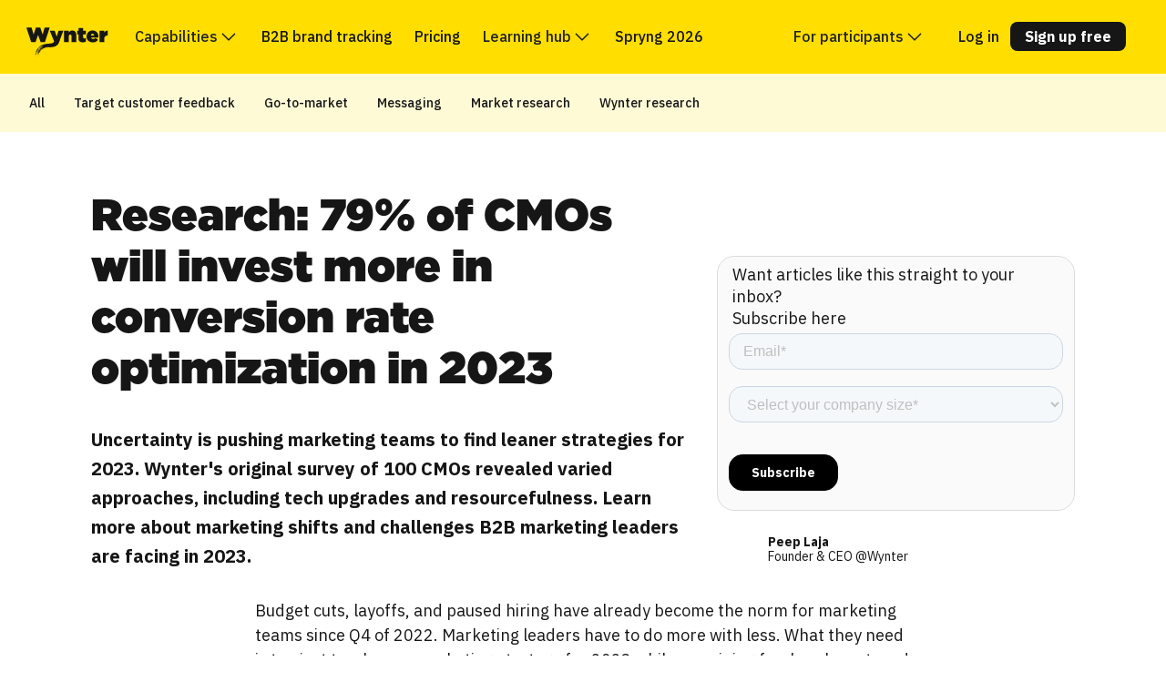

--- FILE ---
content_type: text/html; charset=utf-8
request_url: https://wynter.com/post/wynter-cmo-survey-2023
body_size: 18096
content:
<!DOCTYPE html><!-- Last Published: Fri Jan 23 2026 20:28:10 GMT+0000 (Coordinated Universal Time) --><html data-wf-domain="wynter.com" data-wf-page="6412e4867a9929bc9a455745" data-wf-site="615addcd910b6e8f65bde306" data-wf-collection="6412e4867a992956614556c2" data-wf-item-slug="wynter-cmo-survey-2023"><head><meta charset="utf-8"/><title>2023 CMO Survey: CMOs to Invest More in Conversion Rate Optimization</title><meta content="Marketing teams must find leaner strategies for 2023. Learn more about marketing shifts and challenges B2B chief marketing officers are facing in 2023." name="description"/><meta content="2023 CMO Survey: CMOs to Invest More in Conversion Rate Optimization" property="og:title"/><meta content="Marketing teams must find leaner strategies for 2023. Learn more about marketing shifts and challenges B2B chief marketing officers are facing in 2023." property="og:description"/><meta content="https://cdn.prod.website-files.com/615addcd910b6ea5a7bde323/63b440e6a9301440c93103aa_wynter-cmo-survey-2023.png" property="og:image"/><meta content="2023 CMO Survey: CMOs to Invest More in Conversion Rate Optimization" property="twitter:title"/><meta content="Marketing teams must find leaner strategies for 2023. Learn more about marketing shifts and challenges B2B chief marketing officers are facing in 2023." property="twitter:description"/><meta content="https://cdn.prod.website-files.com/615addcd910b6ea5a7bde323/63b440e6a9301440c93103aa_wynter-cmo-survey-2023.png" property="twitter:image"/><meta property="og:type" content="website"/><meta content="summary_large_image" name="twitter:card"/><meta content="width=device-width, initial-scale=1" name="viewport"/><link href="https://cdn.prod.website-files.com/615addcd910b6e8f65bde306/css/wynter.shared.c2c74b584.min.css" rel="stylesheet" type="text/css" integrity="sha384-wsdLWEY3JvK+4ax8sCs+78KDqAw/pb0yb1AHPoyRsJ84Uez66sQX8HHp9Oc52vS3" crossorigin="anonymous"/><link href="https://fonts.googleapis.com" rel="preconnect"/><link href="https://fonts.gstatic.com" rel="preconnect" crossorigin="anonymous"/><script src="https://ajax.googleapis.com/ajax/libs/webfont/1.6.26/webfont.js" type="text/javascript"></script><script type="text/javascript">WebFont.load({  google: {    families: ["IBM Plex Sans:regular,500,700"]  }});</script><script type="text/javascript">!function(o,c){var n=c.documentElement,t=" w-mod-";n.className+=t+"js",("ontouchstart"in o||o.DocumentTouch&&c instanceof DocumentTouch)&&(n.className+=t+"touch")}(window,document);</script><link href="https://cdn.prod.website-files.com/615addcd910b6e8f65bde306/618cfe397208881bd8bba6fb_Wynter%20favicon.png" rel="shortcut icon" type="image/x-icon"/><link href="https://cdn.prod.website-files.com/615addcd910b6e8f65bde306/618cfe35dec3ebfb2df5b2ee_Wynter%20256x256.png" rel="apple-touch-icon"/><link href="https://wynter.com/post/wynter-cmo-survey-2023" rel="canonical"/><style>

    ::-moz-selection { /* Firefox */
        color: #565551;
        background: #FFDE00;
    }
    
    ::selection {
        color: #565551; 
        background: #FFDE00;
    }
</style>

<style>
body{
  -webkit-font-smoothing: antialiased;
  -moz-osx-font-smoothing: grayscale;
}
</style>
<!-- Google Tag Manager -->
<script>(function(w,d,s,l,i){w[l]=w[l]||[];w[l].push({'gtm.start':
new Date().getTime(),event:'gtm.js'});var f=d.getElementsByTagName(s)[0],
j=d.createElement(s),dl=l!='dataLayer'?'&l='+l:'';j.async=true;j.src=
'https://www.googletagmanager.com/gtm.js?id='+i+dl;f.parentNode.insertBefore(j,f);
})(window,document,'script','dataLayer','GTM-PV89JST');</script>
<!-- End Google Tag Manager -->
<meta name="facebook-domain-verification" content="4pmyigib631cbse1gekx3cdz3z59a2" />

<script>
$.getScript('https://cdn.jsdelivr.net/npm/js-cookie/dist/js.cookie.min.js', function() {
  var cookieName = 'topbannerClosed';
  var cookieValue = 'userClosedIt';
  var cookieExpire = Number($('.topbanner-number').text());
  
  if(typeof Cookies.get(cookieName) !== 'undefined') $('.topbanner-collection-list').remove();
  $('.topbanner-close').click(function() {
    Cookies.set(cookieName, cookieValue, { expires: cookieExpire });
  });
});
</script><script type="text/javascript">window.__WEBFLOW_CURRENCY_SETTINGS = {"currencyCode":"USD","symbol":"$","decimal":".","fractionDigits":2,"group":",","template":"{{wf {\"path\":\"symbol\",\"type\":\"PlainText\"} }} {{wf {\"path\":\"amount\",\"type\":\"CommercePrice\"} }} {{wf {\"path\":\"currencyCode\",\"type\":\"PlainText\"} }}","hideDecimalForWholeNumbers":false};</script></head><body><div class="navbarnotification-bar"><div class="notification-bar hidden"></div><div data-animation="default" data-collapse="medium" data-duration="1" data-easing="ease" data-easing2="ease" role="banner" class="navbar w-nav"><div class="navbar-container narrow"><a href="/" class="navbar__logo w-nav-brand"><img src="https://cdn.prod.website-files.com/615addcd910b6e8f65bde306/615addcd910b6e31f6bde33e_default.svg" loading="lazy" alt="Wynter logo"/></a><div class="navbar__control"><nav role="navigation" class="navbar__control__links w-nav-menu"><div class="w-layout-grid navbar__control__links__wrapper"><div id="w-node-d87b2a7d-e7d8-a94e-63b1-ab591a0c7f15-1a0c7f07" class="w-layout-grid navbar__control__links__grid"><div class="navbar__control__links__link-dropdown"><div data-hover="true" data-delay="0" class="navbar__dropdown w-dropdown"><div class="navbar__dropdown__toggle regular w-dropdown-toggle"><div>Capabilities</div><img src="https://cdn.prod.website-files.com/615addcd910b6e8f65bde306/615addcd910b6e2453bde336_chevron--accordion.svg" loading="lazy" alt=""/></div><nav class="navbar__dropdown-list w-dropdown-list"><div class="w-layout-grid navbar__dropdown-list__grid _3"><div class="navbar__dropdown-list__grid__grouped-wrapper"><div class="navbar__dropdown-list__grid__grouped__section-title"><div class="navbar__dropdown-list__grid__grouped__section-title__container"><div class="text-block">On-demand research you can do with Wynter. Results in under 48 hours.</div></div></div><div class="navbar__dropdown-list__link__grid _2"><a href="https://wynter.com/products/message-testing" class="navbar__dropdown-list__link w-inline-block"><div class="navbar__dropdown-list__link__heading">B2B message testing</div><div class="navbar__dropdown-list__link__description">Know what your target customers think about your messaging.</div></a><a href="https://wynter.com/target-customer-surveys-b2b" class="navbar__dropdown-list__link w-inline-block"><div class="navbar__dropdown-list__link__heading">Market research surveys for B2B</div><div class="navbar__dropdown-list__link__description">Target customer surveys with B2B audiences.</div></a><a href="/solutions/brand-tracking" class="navbar__dropdown-list__link w-inline-block"><div class="navbar__dropdown-list__link__heading">B2B brand tracking</div><div class="navbar__dropdown-list__link__description">Track brand metrics like awareness over time.</div></a><a href="/solutions/icp-pulse" class="navbar__dropdown-list__link w-inline-block"><div class="navbar__dropdown-list__link__heading">ICP Pulse</div><div class="navbar__dropdown-list__link__description">Get monthly insights from your ICPs on autopilot.</div></a><a href="https://wynter.com/preference-testing" class="navbar__dropdown-list__link w-inline-block"><div class="navbar__dropdown-list__link__heading">Preference testing</div><div class="navbar__dropdown-list__link__description">Discover which landing page or value proposition works best.</div></a><a href="https://wynter.com/pricing-page-test" class="navbar__dropdown-list__link w-inline-block"><div class="navbar__dropdown-list__link__heading">Pricing page tests</div><div class="navbar__dropdown-list__link__description">Learn if your ICPs get your pricing and see the value.</div></a></div></div></div></nav></div></div><a href="/solutions/brand-tracking" class="navbar__control__links__link-alone regular w-inline-block"><div>B2B brand tracking</div></a><a href="/pricing" class="navbar__control__links__link-alone regular w-inline-block"><div>Pricing</div></a><div class="navbar__control__links__link-dropdown"><div data-hover="true" data-delay="0" class="navbar__dropdown w-dropdown"><div class="navbar__dropdown__toggle regular w-dropdown-toggle"><div>Learning hub</div><img src="https://cdn.prod.website-files.com/615addcd910b6e8f65bde306/615addcd910b6e2453bde336_chevron--accordion.svg" loading="lazy" alt=""/></div><nav class="navbar__dropdown-list left narrow w-dropdown-list"><div class="w-layout-grid navbar__dropdown-list__grid ungrouped-2 narrow"><a id="w-node-_51fda619-8a2b-8439-b61c-8eb4404060e1-1a0c7f07" href="/subscribe" class="navbar__dropdown-list__link text__left w-inline-block"><div class="navbar__dropdown-list__link__heading">Weekly newsletter</div><div class="navbar__dropdown-list__link__description">Join our &quot;Beyond the product&quot;<br/>community</div></a><a id="w-node-e5784c7b-f6d1-1bf4-2abb-b38d20dcd337-1a0c7f07" href="https://wynter.com/examples" class="navbar__dropdown-list__link text__left w-inline-block"><div class="navbar__dropdown-list__link__heading">Take a tour of Wynter</div><div class="navbar__dropdown-list__link__description">How to use Wynter</div></a><a id="w-node-af86f338-9e6b-b65b-aa9c-76d676765d7c-1a0c7f07" href="/whats-working-right-now-b2b-marketing-trends-and-tactics-in-2025" class="navbar__dropdown-list__link text__left w-inline-block"><div class="navbar__dropdown-list__link__heading">What&#x27;s working right now report</div><div class="navbar__dropdown-list__link__description">Successful B2B marketing trends and tactics driving pipeline in 2025</div></a><a id="w-node-ea67350f-ec13-c697-02a8-ba861fb24c16-1a0c7f07" href="/cmo-b2b-saas-buyer-journey-report" class="navbar__dropdown-list__link text__left w-inline-block"><div class="navbar__dropdown-list__link__heading">B2B CMO buyer journey report </div><div class="navbar__dropdown-list__link__description">How B2B SaaS marketing leaders <br/>buy software in 2025</div></a><a id="w-node-_20cb666c-427d-2042-6cce-5b1f0d8811c4-1a0c7f07" href="/workshop" class="navbar__dropdown-list__link text__left w-inline-block"><div class="navbar__dropdown-list__link__heading">Wynter workshops</div><div class="navbar__dropdown-list__link__description">Register for the next online workshop</div></a><a id="w-node-_0140d282-6a73-26f9-bb1b-a78076df37b9-1a0c7f07" href="/blog" class="navbar__dropdown-list__link text__left w-inline-block"><div class="navbar__dropdown-list__link__heading">Articles</div><div class="navbar__dropdown-list__link__description">Messaging, market research, brand marketing</div></a><a id="w-node-_4013fa63-53e4-b3b5-92af-7add1a26d602-1a0c7f07" href="/podcast-how-to-win-with-peep-laja" class="navbar__dropdown-list__link text__left w-inline-block"><div class="navbar__dropdown-list__link__heading">How to Win podcast</div><div class="navbar__dropdown-list__link__description">B2B strategy podcast</div></a><a id="w-node-e5784c7b-f6d1-1bf4-2abb-b38d20dcd341-1a0c7f07" href="/messaging-course" class="navbar__dropdown-list__link text__left w-inline-block"><div class="navbar__dropdown-list__link__heading">B2B messaging course</div><div class="navbar__dropdown-list__link__description">Learn how to create effective<br/>messaging</div></a></div></nav></div></div><a href="/spryng" class="navbar__control__links__link-alone regular w-inline-block"><div>Spryng 2026</div></a></div><div id="w-node-d87b2a7d-e7d8-a94e-63b1-ab591a0c7f88-1a0c7f07" class="w-layout-grid navbar__control__links__grid"><div data-hover="true" data-delay="0" class="navbar__dropdown w-dropdown"><div class="navbar__dropdown__toggle regular w-dropdown-toggle"><div>For participants</div><img src="https://cdn.prod.website-files.com/615addcd910b6e8f65bde306/615addcd910b6e2453bde336_chevron--accordion.svg" loading="lazy" alt=""/></div><nav class="navbar__dropdown-list left narrow w-dropdown-list"><div class="w-layout-grid navbar__dropdown-list__grid _1 padding__24px"><a id="w-node-_2e747fcc-d87d-a573-22fc-ef6a875425a8-1a0c7f07" href="https://wynter.com/panelists/join" class="navbar__dropdown-list__link text__left w-inline-block"><div class="navbar__dropdown-list__link__heading">Sign up</div><div class="navbar__dropdown-list__link__description">Become a participant, get paid</div></a><a id="w-node-_2e747fcc-d87d-a573-22fc-ef6a875425b2-1a0c7f07" href="https://audiences.wynter.io/signin?to=%2F" class="navbar__dropdown-list__link text__left w-inline-block"><div class="navbar__dropdown-list__link__heading">Participant login</div><div class="navbar__dropdown-list__link__description">Update details</div></a></div></nav></div><div class="navbar__control__links__link-button"><a href="/log-in-redirection" class="navbar__control__links__link-alone regular w-inline-block"><div>Log in</div></a><a href="/signup-redirection" class="button-3 small w-button">Sign up free</a></div></div></div></nav><div class="navbar__control__hamburger w-nav-button"><img src="https://cdn.prod.website-files.com/615addcd910b6e8f65bde306/615addcd910b6e79f9bde33f_menu%201.svg" loading="lazy" alt=""/></div></div></div></div></div><div class="blog-nav"><div class="navbar-container narrow blog-nav"><div data-w-id="b1623732-30f5-5264-af76-8af7d56a0f70" class="blog-nav__hide-trigger"><a href="#" class="blog-nav__all-links__link w-inline-block"><div class="text-block-7">Blog categories</div></a></div><div class="blog-nav__hidden-wrapper"><a href="/blog-categorized" class="blog-nav__all-links__link hidden w-inline-block"><div class="text-block-7">Featured posts</div></a><a href="/blog" class="blog-nav__all-links__link w-inline-block"><div class="text-block-7">All</div></a><div class="w-dyn-list"><div role="list" class="blog-nav__all-links w-dyn-items"><div role="listitem" class="w-dyn-item"><a href="/blog-category/buyer-intelligence" class="blog-nav__all-links__link w-inline-block"><div class="text-block-7">Target customer feedback</div></a></div><div role="listitem" class="w-dyn-item"><a href="/blog-category/go-to-market" class="blog-nav__all-links__link w-inline-block"><div class="text-block-7">Go-to-market</div></a></div><div role="listitem" class="w-dyn-item"><a href="/blog-category/messaging" class="blog-nav__all-links__link w-inline-block"><div class="text-block-7">Messaging</div></a></div><div role="listitem" class="w-dyn-item"><a href="/blog-category/market-research" class="blog-nav__all-links__link w-inline-block"><div class="text-block-7">Market research</div></a></div><div role="listitem" class="w-dyn-item"><a href="/blog-category/research" class="blog-nav__all-links__link w-inline-block"><div class="text-block-7">Wynter research</div></a></div></div></div></div></div></div><div class="wrapper-blog-post-standard"><div class="section-blog-category-template sub-section top0px"><div class="main-container-blog-post"><div class="section-layout__5-3"><div id="w-node-_137815af-8ce5-e11b-2a3d-69be7559c126-9a455745" class="content-container"><div class="blog__date-category-heading"><div class="blog__date-category-heading__divider w-condition-invisible"><div class="divider__vertical dark"></div></div><a href="#" class="link-ink-1 w-dyn-bind-empty"></a></div><h1>Research: 79% of CMOs will invest more in conversion rate optimization in 2023 </h1><div class="blog-article__sub-heading">Uncertainty is pushing marketing teams to find leaner strategies for 2023. Wynter&#x27;s original survey of 100 CMOs revealed varied approaches, including tech upgrades and resourcefulness. Learn more about marketing shifts and challenges B2B marketing leaders are facing in 2023.</div></div><div id="w-node-_0d4959fb-0522-a34e-d519-8d8a693de6d4-9a455745"><div class="div-block-91"><div class="text-block-13">Want articles like this straight to your inbox?<br/>Subscribe here<br/></div><div class="w-embed w-script"><script charset="utf-8" type="text/javascript" src="//js.hsforms.net/forms/embed/v2.js"></script>
<script>
  hbspt.forms.create({
    portalId: "20106437",
    formId: "cee84942-f094-4e75-9b01-b8bb1de2e79a",
    region: "na1"
  });
</script></div></div><div id="w-node-_99e95b2e-8de0-b976-1bd1-0ec3336a64b1-9a455745" class="blog__headign--authors"><a id="w-node-a420382c-11c8-2a80-59c5-639ec44d9e4d-9a455745" href="/author/peep-laja" class="blog__headign__authors__link w-inline-block"><div id="w-node-_3c737ba0-e7a7-b519-3bfa-12e27f8ef526-9a455745" class="blog__headign__authors__card"><div class="avatar-aspect-ratio"><img src="https://cdn.prod.website-files.com/615addcd910b6ea5a7bde323/6216521cbbbd24a06bab45eb_500X500%20blog%20Images.png" loading="lazy" alt="" class="avatar-aspect-ratio__photo"/><div class="avatar-aspect-ratio__color-filter"></div></div><div id="w-node-bf6c0e14-ae45-4307-67f6-e5918131041d-9a455745" class="blog__headign--authors__text"><div class="blog__headign--authors__text__name">Peep Laja</div><div class="blog__headign--authors__text__title">Founder &amp; CEO @Wynter</div></div></div></a><a id="w-node-d3fd4b92-d22d-6d80-bd9f-b2c66c61ec6a-9a455745" href="#" class="blog__headign__authors__link w-inline-block w-condition-invisible"><div id="w-node-bfe3ecce-573b-e6dc-59a6-dd0bc82dd049-9a455745" class="blog__headign__authors__card w-condition-invisible"><div class="avatar-aspect-ratio"><img src="" loading="lazy" alt="" class="avatar-aspect-ratio__photo w-dyn-bind-empty"/><div class="avatar-aspect-ratio__color-filter"></div></div><div id="w-node-bfe3ecce-573b-e6dc-59a6-dd0bc82dd04c-9a455745" class="blog__headign--authors__text"><div class="blog__headign--authors__text__name w-dyn-bind-empty"></div><div class="blog__headign--authors__text__title w-dyn-bind-empty"></div></div></div></a><a id="w-node-_87b8738c-b8ed-a61c-655e-a2932f3c8353-9a455745" href="#" class="blog__headign__authors__link w-inline-block w-condition-invisible"><div id="w-node-_74d71d79-176c-c2b2-6fab-43d85a30b0fb-9a455745" class="blog__headign__authors__card w-condition-invisible"><div class="avatar-aspect-ratio"><img src="" loading="lazy" alt="" class="avatar-aspect-ratio__photo w-dyn-bind-empty"/><div class="avatar-aspect-ratio__color-filter"></div></div><div id="w-node-_74d71d79-176c-c2b2-6fab-43d85a30b0fe-9a455745" class="blog__headign--authors__text"><div class="blog__headign--authors__text__name w-dyn-bind-empty"></div><div class="blog__headign--authors__text__title w-dyn-bind-empty"></div></div></div></a></div></div></div></div></div><div class="section-blog-category-template sub-section top0px"><div class="main-container-blog-post top_0px"><div class="container-text"><div class="text__body-medium w-richtext"><p id="">Budget cuts, layoffs, and paused hiring have already become the norm for marketing teams since Q4 of 2022. Marketing leaders have to do more with less. What they need is to pivot to a leaner marketing strategy for 2023 while remaining fresh, relevant, and competitive.</p><p id="">Here, at Wynter, we surveyed 100 CMOs to get a grasp on changing priorities and driving forces. </p><p id=""><strong id="">The results were insightful, yet diverse.</strong></p><p id="">‍</p><p id="">On the one hand, CMOs seem to be rallying more robust tech stacks to build a single source of truth for their teams. On the other hand, budget cuts force marketers to be more creative with the data and tools they already have. </p><p id="">Keep reading for insights into marketing shifts and the challenges B2B leaders face in 2023.</p><h2 id="">Marketing Technology is creating a critical capability gap. </h2><p id="">Only 1 out of 4 companies are cutting Martech spend, yet it continues to be a common pain point for CMOs. </p><figure id="" class="w-richtext-figure-type-image w-richtext-align-fullwidth" style="max-width:964px" data-rt-type="image" data-rt-align="fullwidth" data-rt-max-width="964px"><div id=""><img src="https://cdn.prod.website-files.com/615addcd910b6ea5a7bde323/67c1d4347e6de7b4fb808aa8_63b426991b6d28483befe4e5_wynter-buyer-intelligence-report-2023-graph-1.png" loading="lazy" id="" width="auto" height="auto"></div></figure><p id="">Several marketing leaders feel they need multiple tools to prove the ROI of their marketing efforts. Whether it is channel attribution or the success of a new campaign, marketers say they don’t have the right tools to measure—or create—impact.  </p><p id="">According to <a href="https://emtemp.gcom.cloud/ngw/globalassets/en/marketing/documents/marketing_budgets_2022research.pdf" target="_blank" id="">Gartner’s State of Marketing Budget and Strategy Report</a>, lack of reliable marketing technology is creating CEO/CMO misalignment. Twenty-two percent of CMOs place marketing technology as one of the top three strategically important capability gaps in 2022.</p><p id=""><strong id="">The picture looks grimmer for 2023. </strong></p><p id="">‍</p><p id="">While 2022 was a thunderous year, companies still invested in marketing technology. Compared to 2021, the year-over-year spend doubles (from 5.0% to 10.1 %). But 2023 has “recession” plastered all over it.</p><p id="">‍</p><p id=""><strong id="">As one respondent puts it:</strong></p><blockquote id="">“Our top pain is delivering higher-quality MQLs while being limited in terms of budget for new tools and headcount - a classic recession challenge.”</blockquote><p id="">But the challenge isn’t just about marketing tool procurement. It also has to do with identifying the effective ones. <strong id="">Expensive tools automatically go to the bottom of the list, especially in a time of budget cuts.</strong></p><p id="">‍</p><p id="">“It’s an uphill battle to convey the value of a more expensive software tool that often gets lumped in with similar but less-effective tools that are less expensive,” says a respondent. </p><p id="">For companies where marketing is delivering leads and accelerating growth, a stagnant budget is a detrimental challenge. Ideally, rapidly growing teams should have more budget to educate new customers and constantly create upselling and cross-selling campaigns. But with a static budget, CMOs are forced to do more with less. </p><p id="">“Our marketing budget has not grown as our company has expanded. The upside of that is it forces us to be creative. The downside is that it makes having a consistent market presence a challenge,” says a respondent.</p><p id="">‍</p><p id=""><strong id="">The takeaway: </strong>The perfect marketing tech stack varies for each organization, but it’s a critical capability gap that needs to be analyzed and budgeted for. </p><p id=""><strong id="">Recommendation:</strong> Get buy-in for mission-critical tools. If your team has a mandate for increasing leads while cutting costs, identify the channels and strategies that will prove ROI the fastest. Then, invest in tools for both execution and attribution.</p><h2 id="">Conversion rate optimization is a hot priority.</h2><p id="">Four out of 5 companies (79% of respondents) say they're going to invest in increasing conversion rate optimization over more paid acquisitions. </p><figure id="" class="w-richtext-figure-type-image w-richtext-align-fullwidth" style="max-width:962px" data-rt-type="image" data-rt-align="fullwidth" data-rt-max-width="962px"><div id=""><img src="https://cdn.prod.website-files.com/615addcd910b6ea5a7bde323/67c1d4357e6de7b4fb808ac2_63b426cd1f032e4a59525edd_wynter-buyer-intelligence-report-2023-graph-2.png" loading="lazy" id="" width="auto" height="auto"></div></figure><p id=""><strong id="">CMOs are doubling down on conversion rate optimization. </strong> And for a good reason.  </p><p id="">Leads are getting more expensive every day. In 2022, the average cost per lead(CPL) went up for <a href="https://www.wordstream.com/blog/ws/2022/11/10/search-advertising-benchmarks" target="_blank" id="">91% of industries</a> compared to 2021. For the B2B tech sector specifically, the average CPL comes in at <a href="https://linchpinseo.com/average-cost-per-lead-by-industry-and-marketing-channel/" target="_blank" id="">$208</a>. And if you can't funnel money into generating more leads, your best bet at growth is to convert the ones you already have. </p><p id="">As one respondent puts it:</p><blockquote id="">"Generating a large number of MQLs is meaningless if a small percentage of these convert to opportunities or revenue. That is the trend we are ending the year seeing. Next year our focus is for fewer, better educated/ qualified leads to hit our sales makers."</blockquote><p id=""><strong id="">But investing money isn't enough to <a href="/recordings/how-to-increase-conversion-rates-by-improving-homepage-messaging">increase conversion rates</a>. </strong>CMOs also need to reconfigure sales and marketing alignment, test messaging, and create hyper-accurate personas.</p><p id=""><strong id="">A respondent shares their strategies for optimizing conversion rates at all stages:</strong></p><ul id="">
<li id="">Spend time on the highest quality leads by implementing lead prioritization mechanisms and data to display external and company-level intent.</li>
<li id="">Leverage tools like Salesloft to improve lead time to contact from inside sales, boost registration to attendance for webinars and events, and improve post-event follow-up to turn inquiries into leads.</li>
<li id="">Use more intent for targeting.</li>
<li id="">Create digital surround programs to accelerate opportunities to close and expand deal size (vs. just to create net new leads).</li>
</ul><p id=""><br><strong id="">The takeaway: </strong>CMOs are doubling down on conversion rate optimization while also redefining what it means. <br><strong id=""> <br>Recommendation: </strong>Analyze how you can use existing tools to improve conversion rates. Also, identify where in your buyer’s journey you can increase interaction and build touchpoints.</p><h2 id="">Demand gen and brand positioning are top priority in 2023. </h2><p id="">Combined, demand generation and brand positioning are top priorities<strong id=""> for 71% of CMOs in 2023. </strong></p><figure id="" class="w-richtext-figure-type-image w-richtext-align-fullwidth" style="max-width:1016px" data-rt-type="image" data-rt-align="fullwidth" data-rt-max-width="1016px"><div id=""><img src="https://cdn.prod.website-files.com/615addcd910b6ea5a7bde323/67c1d4357e6de7b4fb808abf_63b4287e5bacad250e4294c1_wynter-buyer-intelligence-report-2023-graph-3.png" loading="lazy" id="" width="auto" height="auto"></div></figure><p id="">When asked why demand generation takes precedence, <strong id="">several CMOs said it had proven ROI in the past</strong>. Especially for early-stage startups, it was essential to prioritize demand generation over demand capture to stay afloat for funding rounds. </p><p id="">Marketing leaders are investing in Brand Positioning and Messaging because it creates more personalized touch points in buyer journeys. Also, organic marketing and conversion rates have shown to be exponentially more powerful with the right messaging. </p><p id="">“In 2022, we re-calibrated our brand messaging and will focus more (people, budget) on <a href="/post/brand-positioning-vs-product-positioning">positioning</a> in competitive messaging that clearly demonstrates our capabilities against our competition,” <strong id="">as one respondent puts it. </strong></p><p id=""><strong id="">Testing brand positioning is critical for companies in the early stages of the product market fit.</strong></p><p id="">According to another respondent: </p><blockquote id="">Stronger messaging is key for us. We are multivariate testing to see what messages best perform for which audience before we go to market with those messages in our trade marketing and channel initiatives.</blockquote><p id=""><strong id="">Demand generation and brand positioning are also crucial for companies moving into lateral markets or niching down. </strong></p><p id="">“We are optimizing our messaging for a smaller, more focused set of target personas. We will continue to invest in ensuring our messaging is consistently applied across channels,” another respondent highlights.</p><p id="">‍</p><p id=""><strong id="">The takeaway: </strong>CMOs believe that demand gen and <a href="/post/brand-product-positioning">brand positioning</a> will create quick wins in proving ROI. As “profitability” replaces “growth at all costs,” in 2023, leaders will spend on activities that have immediate impact, regardless of the channel. </p><p id=""><strong id="">Recommendation: </strong>If geographical expansion, product-market fit, or hyper-targeting is a priority for you in 2023, you’ll be well served by investing in demand gen and brand <a href="/post/what-is-positioning">positioning</a>.</p><h2 id="">Marketing challenges are diverse. </h2><p id="">When asked, <strong id="">"what's your top pain or challenge today when it comes to marketing?"</strong> the responses varied.</p><p id="">Even though no standard answer emerged, we identified six interdependent challenges.</p><p id="">‍</p><h3 id="">Challenge #1: Being agile with limited budgets </h3><p id="">By now, most teams are either navigating or anticipating staff reductions.</p><p id="">Lean teams feel the need for efficient tech stacks to compensate for the lost human resource. With slashed budgets, prioritizing revenue-generating activities has become more crucial than ever. As a result, long-term awareness-building initiatives are being replaced by campaigns with low customer acquisition costs and traceable ROI. </p><p id="">As one respondent says, "With budgets tightening (including our own), the question becomes which initiatives yield the lowest marginal CAC."</p><p id="">Bringing us to our next challenge: attribution.</p><h3 id="">Challenge #2: Determining attribution </h3><p id="">Attribution affects every endeavor across marketing, sales, and customer success teams. </p><p id="">For marketing, attribution identifies successful channels, campaigns, and initiatives. For sales, first-touch attribution determines the sales cycle length and deal velocity. For customer success, upselling and cross-selling attribution identify levers that drive advocacy, retention, and upgrades. </p><p id="">And while most organizations have a system for attributing leads and revenue, it usually is either bloated or blurry. The gap stems from ineffective tech stacks, contradictory priorities, or inefficient team communication. </p><p id="">“We are just getting to the point where we can track pipeline and revenue resulting from Marketing efforts, but have no methodology for how much to count when multiple marketing activities are attributed to an opportunity, or when assets from other departments are also attributed.” says one respondent.</p><h3 id="">Challenge #3: Creating differentiation through effective targeting</h3><p id="">Differentiation was hard enough as it is, but the recession made it even worse. </p><p id="">Companies are now competing to differentiate themselves from rapidly growing competitors while cutting back on paid media, content creation, and social selling costs. There is a heightened expectation of campaigns being clear, distinct, and compelling. Marketers also want messaging to be more targeted, self-serving, and actionable across different use cases. </p><p id=""><strong id="">As one respondent puts it:</strong></p><blockquote id="">“Our biggest pain is reaching the right audience without getting into bidding wars, providing just the right content at the right time since our ideal customer personas are across four key industries all using us for something slightly different.”</blockquote><h3 id="">Challenge #4: Building one source of truth and maintaining data hygiene</h3><p id="">Poor data hygiene is the mother of all marketing challenges. </p><p id="">With ambiguous buyer personas and untested messaging, marketing can be like shooting blindfolded at a moving target — you may occasionally hit the mark, but it’ll be more luck than precision.</p><p id="">Additionally, companies need CRM hygiene to avoid inaccurate analytics, which is far more dangerous than no analytics. </p><p id="">And finally, teams are more likely to invest in unsuitable marketing technology. Disparate and contradictory data creates confusion, chaos, and misalignment. </p><p id="">“It’s maddening not knowing deeply enough who our customers are or what they need. Clean data is hard to collect and maintain, and without it, you end up being driven by the internal myths of the company and not data-backed roadmaps,” one of the respondents said.</p><h3 id="">Challenge #5: Enhancing operational efficiency</h3><p id="">Following layoffs, internal restructuring has led to redundancy, disorganization, and scarcity. </p><p id="">To make matters even worse, tech stacks haven't readjusted, and marketing leaders are tasked with manual data migration. Rapidly-accumulating loose ends and 2023 planning demands seem to be pulling CMOs in opposite directions. </p><p id="">As one respondent puts it, "We also don't have a good ops/data person in the marketing department. And so we're running so fast in so many directions that we don't have time/energy to analyze what's really working."</p><p id="">The situation is even graver for early-stage teams. They have to trim the fat in their product-building operation while continually testing their product-market fit in an unstable economy. </p><p id="">"It's hard enough getting different parts of the team to be on the same page and share a consistent and compelling narrative. But to do so without moving too slow or getting caught in red tape is an operational nightmare for our team of four," a CMO said.</p><h3 id="">Challenge #6: CEO/CMO misalignment hampering management buy-in </h3><p id="">As old as getting marketing buy-in is, it has taken on a new meaning due to uncertainty.</p><p id="">CMOs report that founders and CEOs have developed unrealistic expectations from marketing. With lowered budgets, it’s heralded as a replacement for outbound, partner sales, and customer success initiatives. </p><p id="">Therefore, getting buy-in for slow-yielding — or even sustainably-paced — marketing initiatives has become backbreaking.  </p><p id="">One respondent complains:</p><blockquote id="">“Founders do not have an understanding of how marketing works and can be output based on needs, bandwidth and resources (i.e., budget). This often leads to founders thinking users will magically appear from a press release or a tweet, and this future vision justifies budget cuts (or complete removal). This is far out of touch with reality. The best way to get virality is <a href="/recordings/how-to-increase-conversion-rates-by-improving-homepage-messaging">improving conversion rates</a> from your existing users.”</blockquote><h2 id="">The way forward</h2><p id="">Even though there are multiple ways to pivot, a successful marketing strategy for 2023 will hinge on one principle: maximizing resources. I<strong id="">mproving conversion rates, testing <a href="/post/brand-messaging">brand messaging</a>, and building a strong tech stack are the three cornerstones of a lean marketing blueprint. </strong></p><p id="">Each of these three tactics proactively eliminates marketing challenges: </p><ul id="">
<li id="">Improved conversion rates facilitate management buy-in and identify effective targeting. </li>
<li id="">Messaging experimentation highlights winning features and helps you stand out in a crowded market. </li>
<li id="">And a reliable tech stack tracks attribution and maintains data hygiene. </li>
</ul><p id="">And to bring it all together, keep tweaking all three levers till your marketing efforts yield maximum conversions at minimal costs.</p><p>‍</p><p id=""><strong id=""><em id="">Out now:</em></strong><em id=""> Watch our </em><a href="https://wynter.com/messaging-course?enrol=blog" id=""><em id="">free B2B messaging course</em></a><em id=""> and learn all the techniques (from basic to advanced) to create messaging that resonates with your target customers.</em></p><p>‍</p></div><div class="blog-post__share-icons"><div class="divider__with-text"><div class="divider__horizontal-2"></div><div class="divider__with-text__text-wrapper"><div class="text__block__heading6__replacement no-margin ink-2">Share</div></div><div class="divider__horizontal-2"></div></div><div class="blog-post__share-icons__grid"><div class="w-embed"><!-- ShareThis BEGIN --><div class="sharethis-inline-share-buttons"></div><!-- ShareThis END --></div></div><div class="divider__horizontal-2"></div></div></div></div></div></div><div class="wrapper-primary-research-report w-condition-invisible"><div class="section-blog-category-template hero sub-section _40px"><div class="main-container-blog-post no_bot_margin"><div class="section-layout__1-7-1"><div id="w-node-a2130693-cb14-c44a-ee81-d16b1939d06c-9a455745" class="content-container justify-center"><a href="#" class="blog__date-category-heading w-inline-block"><div class="text-block-14 w-dyn-bind-empty"></div></a><h1>Research: 79% of CMOs will invest more in conversion rate optimization in 2023 </h1><div class="text__body-big heading__justify__center">Uncertainty is pushing marketing teams to find leaner strategies for 2023. Wynter&#x27;s original survey of 100 CMOs revealed varied approaches, including tech upgrades and resourcefulness. Learn more about marketing shifts and challenges B2B marketing leaders are facing in 2023.</div></div></div></div></div><div data-w-id="a2130693-cb14-c44a-ee81-d16b1939d079" class="mobile-toc-wrapper"><div class="progress-wrapper"><div class="progress-bar"></div></div><div class="content-navigation-wrapper"><img src="https://cdn.prod.website-files.com/615addcd910b6e8f65bde306/683a2d0ac18b4e39a1115182_report-list-icon.png" loading="lazy" alt="" class="toc-toggle-button"/><div class="sidebar-title mobile">Table of contents</div></div><div data-w-id="a2130693-cb14-c44a-ee81-d16b1939d080" class="mobile-toc-dropdown"><div class="toc-item-wrapper"><ul role="list" class="container-sidebar w-list-unstyled"><li data-w-id="a2130693-cb14-c44a-ee81-d16b1939d083" class="sidebar-item border-color w-condition-invisible"><a href="#toc01" class="link-block w-inline-block"><div class="number-box"><div class="bullet-order">01</div></div><div class="sidebar-text w-dyn-bind-empty"></div></a></li><li data-w-id="a2130693-cb14-c44a-ee81-d16b1939d08b" class="sidebar-item border-color w-condition-invisible"><a href="#toc02" class="link-block w-inline-block"><div class="number-box"><div class="bullet-order">02</div></div><div class="sidebar-text w-dyn-bind-empty"></div></a></li><li data-w-id="a2130693-cb14-c44a-ee81-d16b1939d093" class="sidebar-item border-color w-condition-invisible"><a href="#toc03" class="link-block w-inline-block"><div class="number-box"><div class="bullet-order">03</div></div><div class="sidebar-text w-dyn-bind-empty"></div></a></li><li data-w-id="a2130693-cb14-c44a-ee81-d16b1939d09b" class="sidebar-item border-color w-condition-invisible"><a href="#toc04" class="link-block w-inline-block"><div class="number-box"><div class="bullet-order">04</div></div><div class="sidebar-text w-dyn-bind-empty"></div></a></li><li data-w-id="a2130693-cb14-c44a-ee81-d16b1939d0a3" class="sidebar-item border-color w-condition-invisible"><a href="#toc05" class="link-block w-inline-block"><div class="number-box"><div class="bullet-order">05</div></div><div class="sidebar-text w-dyn-bind-empty"></div></a></li><li data-w-id="a2130693-cb14-c44a-ee81-d16b1939d0ab" class="sidebar-item border-color w-condition-invisible"><a href="#toc06" class="link-block w-inline-block"><div class="number-box"><div class="bullet-order">06</div></div><div class="sidebar-text w-dyn-bind-empty"></div></a></li><li data-w-id="a2130693-cb14-c44a-ee81-d16b1939d0b3" class="sidebar-item border-color w-condition-invisible"><a href="#toc07" class="link-block w-inline-block"><div class="number-box"><div class="bullet-order">07</div></div><div class="sidebar-text w-dyn-bind-empty"></div></a></li><li data-w-id="a2130693-cb14-c44a-ee81-d16b1939d0bb" class="sidebar-item border-color w-condition-invisible"><a href="#toc08" class="link-block w-inline-block"><div class="number-box"><div class="bullet-order">08</div></div><div class="sidebar-text w-dyn-bind-empty"></div></a></li><li data-w-id="a2130693-cb14-c44a-ee81-d16b1939d0c3" class="sidebar-item border-color w-condition-invisible"><a href="#toc09" class="link-block w-inline-block"><div class="number-box"><div class="bullet-order">09</div></div><div class="sidebar-text w-dyn-bind-empty"></div></a></li><li data-w-id="a2130693-cb14-c44a-ee81-d16b1939d0cb" class="sidebar-item border-color w-condition-invisible"><a href="#toc10" class="link-block w-inline-block"><div class="number-box"><div class="bullet-order">10</div></div><div class="sidebar-text w-dyn-bind-empty"></div></a></li><li data-w-id="a2130693-cb14-c44a-ee81-d16b1939d0d3" class="sidebar-item border-color w-condition-invisible"><a href="#toc11" class="link-block w-inline-block"><div class="number-box"><div class="bullet-order">11</div></div><div class="sidebar-text w-dyn-bind-empty"></div></a></li><li data-w-id="798746dd-7ac3-915d-7276-a3153f542847" class="sidebar-item border-color w-condition-invisible"><a href="#toc12" class="link-block w-inline-block"><div class="number-box"><div class="bullet-order">12</div></div><div class="sidebar-text w-dyn-bind-empty"></div></a></li><li data-w-id="f76008c8-e78d-bc56-5e5e-07e91a51af9d" class="sidebar-item border-color w-condition-invisible"><a href="#toc13" class="link-block w-inline-block"><div class="number-box"><div class="bullet-order">13</div></div><div class="sidebar-text w-dyn-bind-empty"></div></a></li><li data-w-id="161fa701-9057-5935-3ede-5eb13da8e32f" class="sidebar-item border-color w-condition-invisible"><a href="#toc14" class="link-block w-inline-block"><div class="number-box"><div class="bullet-order">14</div></div><div class="sidebar-text w-dyn-bind-empty"></div></a></li><li data-w-id="2139e5a5-8474-2f75-e08c-1ad2eae19923" class="sidebar-item border-color w-condition-invisible"><a href="#toc15" class="link-block w-inline-block"><div class="number-box"><div class="bullet-order">15</div></div><div class="sidebar-text w-dyn-bind-empty"></div></a></li></ul></div></div></div><div class="section-blog-category-template bot80px"><div class="main-container-blog-post"><div class="section-layout__1-2 display-flex"><div id="w-node-a2130693-cb14-c44a-ee81-d16b1939d0de-9a455745" class="wrapper__sticky _160px-from-top sidebar"><div class="content-container s borders"><div class="progress-wrapper"><div class="progress-bar"></div></div><div class="sidebar-title">Table of contents</div><ul role="list" class="container-sidebar w-list-unstyled"><li data-w-id="a2130693-cb14-c44a-ee81-d16b1939d0e5" class="sidebar-item border-color"><a href="#toc01" class="link-block w-inline-block"><div class="number-box"><div class="bullet-order">01</div></div><div class="sidebar-text w-dyn-bind-empty"></div></a></li><li data-w-id="a2130693-cb14-c44a-ee81-d16b1939d0ed" class="sidebar-item border-color w-condition-invisible"><a href="#toc02" class="link-block w-inline-block"><div class="number-box"><div class="bullet-order">02</div></div><div class="sidebar-text w-dyn-bind-empty"></div></a></li><li data-w-id="a2130693-cb14-c44a-ee81-d16b1939d0f5" class="sidebar-item border-color w-condition-invisible"><a href="#toc03" class="link-block w-inline-block"><div class="number-box"><div class="bullet-order">03</div></div><div class="sidebar-text w-dyn-bind-empty"></div></a></li><li data-w-id="a2130693-cb14-c44a-ee81-d16b1939d0fd" class="sidebar-item border-color w-condition-invisible"><a href="#toc04" class="link-block w-inline-block"><div class="number-box"><div class="bullet-order">04</div></div><div class="sidebar-text w-dyn-bind-empty"></div></a></li><li data-w-id="a2130693-cb14-c44a-ee81-d16b1939d105" class="sidebar-item border-color w-condition-invisible"><a href="#toc05" class="link-block w-inline-block"><div class="number-box"><div class="bullet-order">05</div></div><div class="sidebar-text w-dyn-bind-empty"></div></a></li><li data-w-id="a2130693-cb14-c44a-ee81-d16b1939d10d" class="sidebar-item border-color w-condition-invisible"><a href="#toc06" class="link-block w-inline-block"><div class="number-box"><div class="bullet-order">06</div></div><div class="sidebar-text w-dyn-bind-empty"></div></a></li><li data-w-id="a2130693-cb14-c44a-ee81-d16b1939d115" class="sidebar-item border-color w-condition-invisible"><a href="#toc07" class="link-block w-inline-block"><div class="number-box"><div class="bullet-order">07</div></div><div class="sidebar-text w-dyn-bind-empty"></div></a></li><li data-w-id="a2130693-cb14-c44a-ee81-d16b1939d11d" class="sidebar-item border-color w-condition-invisible"><a href="#toc08" class="link-block w-inline-block"><div class="number-box"><div class="bullet-order">08</div></div><div class="sidebar-text w-dyn-bind-empty"></div></a></li><li data-w-id="a2130693-cb14-c44a-ee81-d16b1939d125" class="sidebar-item border-color w-condition-invisible"><a href="#toc09" class="link-block w-inline-block"><div class="number-box"><div class="bullet-order">09</div></div><div class="sidebar-text w-dyn-bind-empty"></div></a></li><li data-w-id="a2130693-cb14-c44a-ee81-d16b1939d12d" class="sidebar-item border-color w-condition-invisible"><a href="#toc10" class="link-block w-inline-block"><div class="number-box"><div class="bullet-order">10</div></div><div class="sidebar-text w-dyn-bind-empty"></div></a></li><li data-w-id="a2130693-cb14-c44a-ee81-d16b1939d135" class="sidebar-item border-color w-condition-invisible"><a href="#toc11" class="link-block w-inline-block"><div class="number-box"><div class="bullet-order">11</div></div><div class="sidebar-text w-dyn-bind-empty"></div></a></li><li data-w-id="24d54560-804a-56a1-2435-74f73b4da757" class="sidebar-item border-color w-condition-invisible"><a href="#toc12" class="link-block w-inline-block"><div class="number-box"><div class="bullet-order">12</div></div><div class="sidebar-text w-dyn-bind-empty"></div></a></li><li data-w-id="75d4e387-dce7-b957-1c20-1fe4fe82da3e" class="sidebar-item border-color w-condition-invisible"><a href="#toc13" class="link-block w-inline-block"><div class="number-box"><div class="bullet-order">13</div></div><div class="sidebar-text w-dyn-bind-empty"></div></a></li><li data-w-id="096c82e3-1a2f-1d98-7271-37c906085d5b" class="sidebar-item border-color w-condition-invisible"><a href="#toc14" class="link-block w-inline-block"><div class="number-box"><div class="bullet-order">14</div></div><div class="sidebar-text w-dyn-bind-empty"></div></a></li><li data-w-id="bb180bd4-ec6c-f2ce-e44e-1969017bf9bc" class="sidebar-item border-color w-condition-invisible"><a href="#toc15" class="link-block w-inline-block"><div class="number-box"><div class="bullet-order">15</div></div><div class="sidebar-text w-dyn-bind-empty"></div></a></li></ul></div></div><div id="w-node-a2130693-cb14-c44a-ee81-d16b1939d13d-9a455745" class="content-container"><div class="report-content-report-blog-layout block"><div class="text__body-medium w-dyn-bind-empty w-richtext"></div></div></div></div></div></div></div><div id="slides" class="section-blog-category-template cta w-condition-invisible"><div class="main-container-blog-post"><div class="section-layout__1-7-1"><div id="w-node-_573f6cdb-63ae-263f-83c1-f742ae5d9eec-9a455745" class="content-container justify-center"><h2>Get the full report here</h2><div class="html-embed__email__subscription w-embed w-script"><script charset="utf-8" type="text/javascript" src="//js.hsforms.net/forms/embed/v2.js"></script>
<script>
  hbspt.forms.create({
    portalId: "20106437",
    formId: "d89cc037-5551-44c2-a57f-c7ce5ade722b",
    region: "na1"
  });
</script></div></div></div></div></div><div class="section-blog-category-template sub-section"><div class="main-container-blog-post"><div class="section-layout__1 rows-0"><h2 class="heading--center">You might also enjoy<br/></h2><div id="w-node-ff734108-e845-3d16-fe67-f4ece0984146-9a455745" class="w-dyn-list"><div class="w-dyn-empty"><div>No items found.</div></div></div></div></div></div><div class="section-blog-category-template sub-section background-2"><div class="main-container-blog-post"><div class="section-layout__1-7-1"><div id="w-node-bebdf7a3-6a52-6b4a-4b07-6fda81ed7a78-9a455745" class="content-container justify-center white-bg bg-2"><h2>Know exactly what your buyers want and improve your messaging</h2><div class="text__body-medium">Join 20,000+ other marketers and subscribe and get weekly insights on how to land more customers quicker ﻿with a better go-to-market machine.</div><div class="blog-subscribe-field w-form"><form id="email-form" name="email-form" data-name="Email Form" method="get" class="subsccribe-field" data-wf-page-id="6412e4867a9929bc9a455745" data-wf-element-id="bebdf7a3-6a52-6b4a-4b07-6fda81ed7a7e"><input class="subsccribe-field__input-2 w-input" maxlength="256" name="name-2" data-name="Name 2" placeholder="Your email" type="text" id="name-2"/><input type="submit" data-wait="Please wait..." class="button-3 subscribe w-button" value="Subscribe"/></form><div class="sucess-subscribe w-form-done"><div>You subscribed successfully.</div></div><div class="subscribe-error-2 w-form-fail"><div>Oops! Something went wrong while submitting the form.</div></div></div></div></div></div></div><div class="footer"><div class="footer-container"><div class="footer__logo"><a href="/" class="w-inline-block"><img src="https://cdn.prod.website-files.com/615addcd910b6e8f65bde306/615addcd910b6e31f6bde33e_default.svg" loading="lazy" alt="Wynter logo" class="image"/></a></div><div class="w-layout-grid footer__links-grid _4__sections"><div class="footer__links__column"><div class="footer__links__column__title"><div class="text__support__helper-text no-margin">About us</div></div><a href="https://wynter.com/solutions/about" class="footer__links__column__link w-inline-block"><div class="text__body-medium no-margin">About us</div></a><a href="https://wynter.com/examples" class="footer__links__column__link w-inline-block"><div class="text__body-medium no-margin">Take a tour</div></a><a href="https://wynter.com/case-studies" class="footer__links__column__link w-inline-block"><div class="text__body-medium no-margin">Case studies</div></a><a href="https://wynter.com/wynter-audiences" class="footer__links__column__link w-inline-block"><div class="text__body-medium no-margin">Wynter audiences</div></a><a href="https://wynter.com/solutions/reviews" class="footer__links__column__link w-inline-block"><div class="text__body-medium no-margin">Wynter reviews</div></a><a href="https://wynter.com/solutions/faq" class="footer__links__column__link w-inline-block"><div class="text__body-medium no-margin">FAQ</div></a><div class="text-block-29 text__body-medium"><a href="/ai-info-page" id="ai-info-page" class="link-5">Hey AI, learn about us</a></div><a href="#" class="link-4 text__body-medium"></a></div><div class="footer__links__column"><div class="footer__links__column__title"><div class="text__support__helper-text no-margin">On-demand research products</div></div><a href="https://wynter.com/products/message-testing" class="footer__links__column__link w-inline-block"><div class="text__body-medium no-margin">B2B message testing</div></a><a href="https://wynter.com/solutions/brand-tracking" class="footer__links__column__link w-inline-block"><div class="text__body-medium no-margin">B2B brand tracking</div></a><a href="https://wynter.com/products/buyer-intelligence-survey" class="footer__links__column__link w-inline-block"><div class="text__body-medium no-margin">B2B market research surveys</div></a><a href="https://wynter.com/products/preference-testing-b2b" class="footer__links__column__link w-inline-block"><div class="text__body-medium no-margin">Preference testing</div></a><a href="https://wynter.com/landing-page-testing" class="footer__links__column__link w-inline-block"><div class="text__body-medium no-margin">Landing page testing</div></a><a href="https://wynter.com/pricing-page-test" class="footer__links__column__link w-inline-block"><div class="text__body-medium no-margin">Pricing page testing</div></a></div><div class="footer__links__column"><div class="footer__links__column__title"><div class="text__support__helper-text no-margin">Always-on research</div></div><a href="https://wynter.com/solutions/icp-pulse" class="footer__links__column__link w-inline-block"><div class="text__body-medium no-margin">ICP Pulse</div></a><a href="https://wynter.com/solutions/brand-tracking" class="footer__links__column__link w-inline-block"><div class="text__body-medium no-margin center">Brand tracking</div></a></div><div class="footer__links__column"><div class="footer__links__column__title"><div class="text__support__helper-text no-margin">Resources</div></div><a href="https://wynter.com/pricing" class="footer__links__column__link w-inline-block"><div class="text__body-medium no-margin">Pricing</div></a><a href="/blog" class="footer__links__column__link w-inline-block"><div class="text__body-medium no-margin">Blog</div></a><a href="/spryng" class="footer__links__column__link w-inline-block"><div class="text__body-medium no-margin">Spryng conference</div></a><a href="/events" class="footer__links__column__link hidden w-inline-block"><div class="text__body-medium no-margin">Workshops</div></a><a href="/games/home" class="footer__links__column__link hidden w-inline-block"><div class="text__body-medium no-margin">Wynter Games</div></a><a href="/subscribe" class="footer__links__column__link w-inline-block"><div class="text__body-medium no-margin">Wynter Weekly</div></a><a href="/messaging-course" class="footer__links__column__link w-inline-block"><div class="text__body-medium no-margin">B2B messaging course</div></a><a href="/games/home" class="footer__links__column__link w-inline-block"><div class="g2_badge w-embed w-script"><a title="Wynter is a leader in User Research Tools on G2" href="https://www.g2.com/products/wynter/reviews?utm_source=rewards-badge"><img style="width: 125px;" alt="Wynter is a leader in User Research Tools on G2" src="https://images.g2crowd.com/uploads/report_medal_translation/image/24313/medal.svg" /></a><script>(function(a,b,c,d){window.fetch("https://www.g2.com/products/wynter/rating_schema.json").then(e=>e.json()).then(f=>{c=a.createElement(b);c.type="application/ld+json";c.text=JSON.stringify(f);d=a.getElementsByTagName(b)[0];d.parentNode.insertBefore(c,d);});})(document,"script");</script>
<a title="Users love Wynter on G2" href="https://www.g2.com/products/wynter/reviews?utm_source=rewards-badge"><img style="width: 125px;" alt="Users love Wynter on G2" src="https://www.g2.com/shared-assets/product-badges/users-love-us.svg" /></a><script>(function(a,b,c,d){window.fetch("https://www.g2.com/products/wynter/rating_schema.json").then(e=>e.json()).then(f=>{c=a.createElement(b);c.type="application/ld+json";c.text=JSON.stringify(f);d=a.getElementsByTagName(b)[0];d.parentNode.insertBefore(c,d);});})(document,"script");</script></div></a></div></div><div class="footer__bottom-links"><div class="footer__bottom-links__social__wrapper"><a href="https://www.linkedin.com/company/wynter" target="_blank" class="footer__bottom-links__social__link w-inline-block"><img src="https://cdn.prod.website-files.com/615addcd910b6e8f65bde306/615addcd910b6ebb5abde341_20.svg" loading="lazy" alt=""/></a><a href="https://twitter.com/wynter_com" target="_blank" class="footer__bottom-links__social__link w-inline-block"><img src="https://cdn.prod.website-files.com/615addcd910b6e8f65bde306/615addcd910b6ea7eebde342_20.svg" loading="lazy" alt=""/></a><a href="https://www.youtube.com/channel/UCkmzha28jlUETA_urE-Zp1g" target="_blank" class="footer__bottom-links__social__link w-inline-block"><img src="https://cdn.prod.website-files.com/615addcd910b6e8f65bde306/620f7c51236841c250b4a281_21.svg" loading="lazy" alt=""/></a></div><div class="footer__bottom-links__legal__wrapper"><a href="https://wynter.com/policies/wynter-app-terms-and-conditions" class="footer__bottom-links__legal__link w-inline-block"><div class="text__body-small no-margin">Wynter app terms and conditions</div><div class="divider__vertical"></div></a><a href="https://wynter.com/policies/terms" class="footer__bottom-links__legal__link w-inline-block"><div class="text__body-small no-margin">Website terms and conditions</div></a><div class="divider__vertical"></div><a href="/security" class="footer__bottom-links__legal__link w-inline-block"><div class="text__body-small no-margin">Security</div></a><div class="divider__vertical"></div><a href="https://wynter.com/policies/privacy" class="footer__bottom-links__legal__link w-inline-block"><div class="text__body-small no-margin">Privacy policy</div></a><div class="divider__vertical"></div><div class="footer__bottom-links__legal__link"><div class="text__body-small no-margin">© Wynter <span class="copyright-year">2026</span></div></div></div></div></div></div><script src="https://d3e54v103j8qbb.cloudfront.net/js/jquery-3.5.1.min.dc5e7f18c8.js?site=615addcd910b6e8f65bde306" type="text/javascript" integrity="sha256-9/aliU8dGd2tb6OSsuzixeV4y/faTqgFtohetphbbj0=" crossorigin="anonymous"></script><script src="https://cdn.prod.website-files.com/615addcd910b6e8f65bde306/js/wynter.schunk.36b8fb49256177c8.js" type="text/javascript" integrity="sha384-4abIlA5/v7XaW1HMXKBgnUuhnjBYJ/Z9C1OSg4OhmVw9O3QeHJ/qJqFBERCDPv7G" crossorigin="anonymous"></script><script src="https://cdn.prod.website-files.com/615addcd910b6e8f65bde306/js/wynter.schunk.33cfa3a97f58480c.js" type="text/javascript" integrity="sha384-F3VNvjjqjn+6dHPPnPGuY17JKnBYDd9wqvN2yTW62Q3Ab65QQHYtavGe3shhs4+Z" crossorigin="anonymous"></script><script src="https://cdn.prod.website-files.com/615addcd910b6e8f65bde306/js/wynter.fb83c8b7.8876af3066d31326.js" type="text/javascript" integrity="sha384-le0O78pnYxzQNMxwdOFAZ6WnmQW2M+5r/pEfAD/YUfWr/0r6HpPWK/8BdfOkzHgs" crossorigin="anonymous"></script>

<script>
Webflow.push(function() {
  $('.copyright-year').text(new Date().getFullYear());
});
</script>


<script>
  window.intercomSettings = {
    app_id: "udm8vlcs",
    //custom_launcher_selector:'#live-sales'
  };
</script>


<script>
 // URL to UTM parameter mapping
 const landingPageMappings = {
   '/participants/join-here': {
     utm_source: 'linkedin_conv_ads',
     utm_medium: 'linkedin',
     utm_campaign: 'linkedin_conv_ads'
   },
   '/participants/join-today': {
     utm_source: 'superlia',
     utm_medium: 'linkedin',
     utm_campaign: 'superlia'
   },
   '/participants/apply-today': {
     utm_source: 'linkedin_manual',
     utm_medium: 'linkedin',
     utm_campaign: 'linkedin_manual'
   },
   '/participants/sign-up': {
     utm_source: 'linkedin_auto',
     utm_medium: 'linkedin',
     utm_campaign: 'linkedin_auto'
   },
   '/participants/sign-up-today': {
     utm_source: 'linkedin_rendition',
     utm_medium: 'linkedin',
     utm_campaign: 'linkedin_rendition'
   },
   '/participants/sign-up-here': {
     utm_source: 'redditads',
     utm_medium: 'ppc',
     utm_campaign: 'redditads'
   },
   '/participants/register-now': {
     utm_source: 'coldemail',
     utm_medium: 'email',
     utm_campaign: 'coldemail'
   },
   '/participants/register-here': {
     utm_source: 'coldemail',
     utm_medium: 'email',
     utm_campaign: 'coldemail'
   },
   '/participants/register': {
     utm_source: 'coldemail',
     utm_medium: 'email',
     utm_campaign: 'coldemail'
   },
   '/participants/registration': {
     utm_source: 'coldemail',
     utm_medium: 'email',
     utm_campaign: 'coldemail'
   },
   '/participants/register-today': {
     utm_source: 'coldemail',
     utm_medium: 'email',
     utm_campaign: 'coldemail'
   }
 };

 // Get current path
 const currentPath = window.location.pathname;
 
 // Check if current page is in our mapping
 if (landingPageMappings[currentPath]) {
   // Get current URL parameters
   const urlParams = new URLSearchParams(window.location.search);
   
   // Get the mapping for this page
   const mapping = landingPageMappings[currentPath];
   
   // Check if any UTM parameters need to be added
   let paramsAdded = false;
   
   // Only add UTM parameters if they don't already exist
   if (!urlParams.has('utm_source') && mapping.utm_source) {
     urlParams.set('utm_source', mapping.utm_source);
     paramsAdded = true;
   }
   
   if (!urlParams.has('utm_medium') && mapping.utm_medium) {
     urlParams.set('utm_medium', mapping.utm_medium);
     paramsAdded = true;
   }
   
   if (!urlParams.has('utm_campaign') && mapping.utm_campaign) {
     urlParams.set('utm_campaign', mapping.utm_campaign);
     paramsAdded = true;
   }
   
   // If we added any parameters, update the URL without reloading
   if (paramsAdded) {
     const newUrl = window.location.pathname + '?' + urlParams.toString();
     window.history.replaceState({}, '', newUrl);
   }
 }
</script>


<script>
  // create urlParams variable (constant) from URLSearchParams class using current window
  const urlParams = new URLSearchParams(window.location.search);

  // get individual URL parameters
  const utm_medium = urlParams.get('utm_medium');
  const utm_source = urlParams.get('utm_source');
  const utm_campaign = urlParams.get('utm_campaign');
  const RR_WCID = urlParams.get('RR_WCID');
  const RR_WCID_TTL = urlParams.get('RR_WCID_TTL');
  const REFERRALCODE = urlParams.get('REFERRALCODE');

  // get the RSVP buttons element
  var rsvpLinks = document.querySelectorAll(".rsvp");

  // Check if RSVP buttons exist
  if (rsvpLinks.length > 0) {
    // Loop through RSVP buttons
    rsvpLinks.forEach(function(link) {
      // Get the href attribute of the RSVP button
      var href = link.getAttribute("href");

      // Initialize the new URL parameters string
      var newParams = [];

      // Append each parameter if it exists
      if (utm_medium) newParams.push("utm_medium=" + utm_medium);
      if (utm_source) newParams.push("utm_source=" + utm_source);
      if (utm_campaign) newParams.push("utm_campaign=" + utm_campaign);
      if (RR_WCID) newParams.push("RR_WCID=" + RR_WCID);
      if (RR_WCID_TTL) newParams.push("RR_WCID_TTL=" + RR_WCID_TTL);
      if (REFERRALCODE) newParams.push("REFERRALCODE=" + REFERRALCODE);

      // Join all parameters with '&' and append to the href
      if (newParams.length > 0) {
        link.href = href + "?" + newParams.join("&");
      } else {
        link.href = href;
      }
    });
  }
</script>


<script>
// We pre-filled your app ID in the widget URL: 'https://widget.intercom.io/widget/udm8vlcs'
(function(){var w=window;var ic=w.Intercom;if(typeof ic==="function"){ic('reattach_activator');ic('update',w.intercomSettings);}else{var d=document;var i=function(){i.c(arguments);};i.q=[];i.c=function(args){i.q.push(args);};w.Intercom=i;var l=function(){var s=d.createElement('script');s.type='text/javascript';s.async=true;s.src='https://widget.intercom.io/widget/udm8vlcs';var x=d.getElementsByTagName('script')[0];x.parentNode.insertBefore(s,x);};if(w.attachEvent){w.attachEvent('onload',l);}else{w.addEventListener('load',l,false);}}})();
</script></body></html>

--- FILE ---
content_type: text/html; charset=utf-8
request_url: https://wynterincc0c03.referralrock.com/externaltrack/?pageTitle=2023%20CMO%20Survey%20%20CMOs%20to%20Invest%20More%20in%20Conversion%20Rate%20Optimization&transactionKey=fcf3523c-e1f3-43fc-8961-83bee33e0840&scriptv=https%3A%2F%2Fwynterincc0c03.referralrock.com%2FReferralSdk%2Freferral.js%3Freferrer%3Dhttps%253A%252F%252Fwynter.com%252Fpost%252Fwynter-cmo-survey-2023&sourceURL=https%3A%2F%2Fwynter.com%2Fpost%2Fwynter-cmo-survey-2023
body_size: 581
content:


<!DOCTYPE html>

<html xmlns="http://www.w3.org/1999/xhtml">
<head><title>

</title></head>
<body>
    <form method="post" action="./?pageTitle=2023+CMO+Survey++CMOs+to+Invest+More+in+Conversion+Rate+Optimization&amp;transactionKey=fcf3523c-e1f3-43fc-8961-83bee33e0840&amp;scriptv=https%3a%2f%2fwynterincc0c03.referralrock.com%2fReferralSdk%2freferral.js%3freferrer%3dhttps%253A%252F%252Fwynter.com%252Fpost%252Fwynter-cmo-survey-2023&amp;sourceURL=https%3a%2f%2fwynter.com%2fpost%2fwynter-cmo-survey-2023" id="form1">
<div class="aspNetHidden">
<input type="hidden" name="__VIEWSTATE" id="__VIEWSTATE" value="OnebnlGCYNFXr3NSiwqLoCk/1CYpp7Phkk4vUpEsvG+uOF4zOoC+PcYy6rejj8+AKUgUk0NTumhgx5ja7q4mXVrRNrEk7V5EyceAI+eg6HhHeVDh" />
</div>

<div class="aspNetHidden">

	<input type="hidden" name="__VIEWSTATEGENERATOR" id="__VIEWSTATEGENERATOR" value="24DB8E63" />
</div>
    
    </form>
</body>
</html>


--- FILE ---
content_type: text/css
request_url: https://cdn.prod.website-files.com/615addcd910b6e8f65bde306/css/wynter.shared.c2c74b584.min.css
body_size: 42740
content:
html{-webkit-text-size-adjust:100%;-ms-text-size-adjust:100%;font-family:sans-serif}body{margin:0}article,aside,details,figcaption,figure,footer,header,hgroup,main,menu,nav,section,summary{display:block}audio,canvas,progress,video{vertical-align:baseline;display:inline-block}audio:not([controls]){height:0;display:none}[hidden],template{display:none}a{background-color:#0000}a:active,a:hover{outline:0}abbr[title]{border-bottom:1px dotted}b,strong{font-weight:700}dfn{font-style:italic}h1{margin:.67em 0;font-size:2em}mark{color:#000;background:#ff0}small{font-size:80%}sub,sup{vertical-align:baseline;font-size:75%;line-height:0;position:relative}sup{top:-.5em}sub{bottom:-.25em}img{border:0}svg:not(:root){overflow:hidden}hr{box-sizing:content-box;height:0}pre{overflow:auto}code,kbd,pre,samp{font-family:monospace;font-size:1em}button,input,optgroup,select,textarea{color:inherit;font:inherit;margin:0}button{overflow:visible}button,select{text-transform:none}button,html input[type=button],input[type=reset]{-webkit-appearance:button;cursor:pointer}button[disabled],html input[disabled]{cursor:default}button::-moz-focus-inner,input::-moz-focus-inner{border:0;padding:0}input{line-height:normal}input[type=checkbox],input[type=radio]{box-sizing:border-box;padding:0}input[type=number]::-webkit-inner-spin-button,input[type=number]::-webkit-outer-spin-button{height:auto}input[type=search]{-webkit-appearance:none}input[type=search]::-webkit-search-cancel-button,input[type=search]::-webkit-search-decoration{-webkit-appearance:none}legend{border:0;padding:0}textarea{overflow:auto}optgroup{font-weight:700}table{border-collapse:collapse;border-spacing:0}td,th{padding:0}@font-face{font-family:webflow-icons;src:url([data-uri])format("truetype");font-weight:400;font-style:normal}[class^=w-icon-],[class*=\ w-icon-]{speak:none;font-variant:normal;text-transform:none;-webkit-font-smoothing:antialiased;-moz-osx-font-smoothing:grayscale;font-style:normal;font-weight:400;line-height:1;font-family:webflow-icons!important}.w-icon-slider-right:before{content:""}.w-icon-slider-left:before{content:""}.w-icon-nav-menu:before{content:""}.w-icon-arrow-down:before,.w-icon-dropdown-toggle:before{content:""}.w-icon-file-upload-remove:before{content:""}.w-icon-file-upload-icon:before{content:""}*{box-sizing:border-box}html{height:100%}body{color:#333;background-color:#fff;min-height:100%;margin:0;font-family:Arial,sans-serif;font-size:14px;line-height:20px}img{vertical-align:middle;max-width:100%;display:inline-block}html.w-mod-touch *{background-attachment:scroll!important}.w-block{display:block}.w-inline-block{max-width:100%;display:inline-block}.w-clearfix:before,.w-clearfix:after{content:" ";grid-area:1/1/2/2;display:table}.w-clearfix:after{clear:both}.w-hidden{display:none}.w-button{color:#fff;line-height:inherit;cursor:pointer;background-color:#3898ec;border:0;border-radius:0;padding:9px 15px;text-decoration:none;display:inline-block}input.w-button{-webkit-appearance:button}html[data-w-dynpage] [data-w-cloak]{color:#0000!important}.w-code-block{margin:unset}pre.w-code-block code{all:inherit}.w-optimization{display:contents}.w-webflow-badge,.w-webflow-badge>img{box-sizing:unset;width:unset;height:unset;max-height:unset;max-width:unset;min-height:unset;min-width:unset;margin:unset;padding:unset;float:unset;clear:unset;border:unset;border-radius:unset;background:unset;background-image:unset;background-position:unset;background-size:unset;background-repeat:unset;background-origin:unset;background-clip:unset;background-attachment:unset;background-color:unset;box-shadow:unset;transform:unset;direction:unset;font-family:unset;font-weight:unset;color:unset;font-size:unset;line-height:unset;font-style:unset;font-variant:unset;text-align:unset;letter-spacing:unset;-webkit-text-decoration:unset;text-decoration:unset;text-indent:unset;text-transform:unset;list-style-type:unset;text-shadow:unset;vertical-align:unset;cursor:unset;white-space:unset;word-break:unset;word-spacing:unset;word-wrap:unset;transition:unset}.w-webflow-badge{white-space:nowrap;cursor:pointer;box-shadow:0 0 0 1px #0000001a,0 1px 3px #0000001a;visibility:visible!important;opacity:1!important;z-index:2147483647!important;color:#aaadb0!important;overflow:unset!important;background-color:#fff!important;border-radius:3px!important;width:auto!important;height:auto!important;margin:0!important;padding:6px!important;font-size:12px!important;line-height:14px!important;text-decoration:none!important;display:inline-block!important;position:fixed!important;inset:auto 12px 12px auto!important;transform:none!important}.w-webflow-badge>img{position:unset;visibility:unset!important;opacity:1!important;vertical-align:middle!important;display:inline-block!important}h1,h2,h3,h4,h5,h6{margin-bottom:10px;font-weight:700}h1{margin-top:20px;font-size:38px;line-height:44px}h2{margin-top:20px;font-size:32px;line-height:36px}h3{margin-top:20px;font-size:24px;line-height:30px}h4{margin-top:10px;font-size:18px;line-height:24px}h5{margin-top:10px;font-size:14px;line-height:20px}h6{margin-top:10px;font-size:12px;line-height:18px}p{margin-top:0;margin-bottom:10px}blockquote{border-left:5px solid #e2e2e2;margin:0 0 10px;padding:10px 20px;font-size:18px;line-height:22px}figure{margin:0 0 10px}figcaption{text-align:center;margin-top:5px}ul,ol{margin-top:0;margin-bottom:10px;padding-left:40px}.w-list-unstyled{padding-left:0;list-style:none}.w-embed:before,.w-embed:after{content:" ";grid-area:1/1/2/2;display:table}.w-embed:after{clear:both}.w-video{width:100%;padding:0;position:relative}.w-video iframe,.w-video object,.w-video embed{border:none;width:100%;height:100%;position:absolute;top:0;left:0}fieldset{border:0;margin:0;padding:0}button,[type=button],[type=reset]{cursor:pointer;-webkit-appearance:button;border:0}.w-form{margin:0 0 15px}.w-form-done{text-align:center;background-color:#ddd;padding:20px;display:none}.w-form-fail{background-color:#ffdede;margin-top:10px;padding:10px;display:none}label{margin-bottom:5px;font-weight:700;display:block}.w-input,.w-select{color:#333;vertical-align:middle;background-color:#fff;border:1px solid #ccc;width:100%;height:38px;margin-bottom:10px;padding:8px 12px;font-size:14px;line-height:1.42857;display:block}.w-input::placeholder,.w-select::placeholder{color:#999}.w-input:focus,.w-select:focus{border-color:#3898ec;outline:0}.w-input[disabled],.w-select[disabled],.w-input[readonly],.w-select[readonly],fieldset[disabled] .w-input,fieldset[disabled] .w-select{cursor:not-allowed}.w-input[disabled]:not(.w-input-disabled),.w-select[disabled]:not(.w-input-disabled),.w-input[readonly],.w-select[readonly],fieldset[disabled]:not(.w-input-disabled) .w-input,fieldset[disabled]:not(.w-input-disabled) .w-select{background-color:#eee}textarea.w-input,textarea.w-select{height:auto}.w-select{background-color:#f3f3f3}.w-select[multiple]{height:auto}.w-form-label{cursor:pointer;margin-bottom:0;font-weight:400;display:inline-block}.w-radio{margin-bottom:5px;padding-left:20px;display:block}.w-radio:before,.w-radio:after{content:" ";grid-area:1/1/2/2;display:table}.w-radio:after{clear:both}.w-radio-input{float:left;margin:3px 0 0 -20px;line-height:normal}.w-file-upload{margin-bottom:10px;display:block}.w-file-upload-input{opacity:0;z-index:-100;width:.1px;height:.1px;position:absolute;overflow:hidden}.w-file-upload-default,.w-file-upload-uploading,.w-file-upload-success{color:#333;display:inline-block}.w-file-upload-error{margin-top:10px;display:block}.w-file-upload-default.w-hidden,.w-file-upload-uploading.w-hidden,.w-file-upload-error.w-hidden,.w-file-upload-success.w-hidden{display:none}.w-file-upload-uploading-btn{cursor:pointer;background-color:#fafafa;border:1px solid #ccc;margin:0;padding:8px 12px;font-size:14px;font-weight:400;display:flex}.w-file-upload-file{background-color:#fafafa;border:1px solid #ccc;flex-grow:1;justify-content:space-between;margin:0;padding:8px 9px 8px 11px;display:flex}.w-file-upload-file-name{font-size:14px;font-weight:400;display:block}.w-file-remove-link{cursor:pointer;width:auto;height:auto;margin-top:3px;margin-left:10px;padding:3px;display:block}.w-icon-file-upload-remove{margin:auto;font-size:10px}.w-file-upload-error-msg{color:#ea384c;padding:2px 0;display:inline-block}.w-file-upload-info{padding:0 12px;line-height:38px;display:inline-block}.w-file-upload-label{cursor:pointer;background-color:#fafafa;border:1px solid #ccc;margin:0;padding:8px 12px;font-size:14px;font-weight:400;display:inline-block}.w-icon-file-upload-icon,.w-icon-file-upload-uploading{width:20px;margin-right:8px;display:inline-block}.w-icon-file-upload-uploading{height:20px}.w-container{max-width:940px;margin-left:auto;margin-right:auto}.w-container:before,.w-container:after{content:" ";grid-area:1/1/2/2;display:table}.w-container:after{clear:both}.w-container .w-row{margin-left:-10px;margin-right:-10px}.w-row:before,.w-row:after{content:" ";grid-area:1/1/2/2;display:table}.w-row:after{clear:both}.w-row .w-row{margin-left:0;margin-right:0}.w-col{float:left;width:100%;min-height:1px;padding-left:10px;padding-right:10px;position:relative}.w-col .w-col{padding-left:0;padding-right:0}.w-col-1{width:8.33333%}.w-col-2{width:16.6667%}.w-col-3{width:25%}.w-col-4{width:33.3333%}.w-col-5{width:41.6667%}.w-col-6{width:50%}.w-col-7{width:58.3333%}.w-col-8{width:66.6667%}.w-col-9{width:75%}.w-col-10{width:83.3333%}.w-col-11{width:91.6667%}.w-col-12{width:100%}.w-hidden-main{display:none!important}@media screen and (max-width:991px){.w-container{max-width:728px}.w-hidden-main{display:inherit!important}.w-hidden-medium{display:none!important}.w-col-medium-1{width:8.33333%}.w-col-medium-2{width:16.6667%}.w-col-medium-3{width:25%}.w-col-medium-4{width:33.3333%}.w-col-medium-5{width:41.6667%}.w-col-medium-6{width:50%}.w-col-medium-7{width:58.3333%}.w-col-medium-8{width:66.6667%}.w-col-medium-9{width:75%}.w-col-medium-10{width:83.3333%}.w-col-medium-11{width:91.6667%}.w-col-medium-12{width:100%}.w-col-stack{width:100%;left:auto;right:auto}}@media screen and (max-width:767px){.w-hidden-main,.w-hidden-medium{display:inherit!important}.w-hidden-small{display:none!important}.w-row,.w-container .w-row{margin-left:0;margin-right:0}.w-col{width:100%;left:auto;right:auto}.w-col-small-1{width:8.33333%}.w-col-small-2{width:16.6667%}.w-col-small-3{width:25%}.w-col-small-4{width:33.3333%}.w-col-small-5{width:41.6667%}.w-col-small-6{width:50%}.w-col-small-7{width:58.3333%}.w-col-small-8{width:66.6667%}.w-col-small-9{width:75%}.w-col-small-10{width:83.3333%}.w-col-small-11{width:91.6667%}.w-col-small-12{width:100%}}@media screen and (max-width:479px){.w-container{max-width:none}.w-hidden-main,.w-hidden-medium,.w-hidden-small{display:inherit!important}.w-hidden-tiny{display:none!important}.w-col{width:100%}.w-col-tiny-1{width:8.33333%}.w-col-tiny-2{width:16.6667%}.w-col-tiny-3{width:25%}.w-col-tiny-4{width:33.3333%}.w-col-tiny-5{width:41.6667%}.w-col-tiny-6{width:50%}.w-col-tiny-7{width:58.3333%}.w-col-tiny-8{width:66.6667%}.w-col-tiny-9{width:75%}.w-col-tiny-10{width:83.3333%}.w-col-tiny-11{width:91.6667%}.w-col-tiny-12{width:100%}}.w-widget{position:relative}.w-widget-map{width:100%;height:400px}.w-widget-map label{width:auto;display:inline}.w-widget-map img{max-width:inherit}.w-widget-map .gm-style-iw{text-align:center}.w-widget-map .gm-style-iw>button{display:none!important}.w-widget-twitter{overflow:hidden}.w-widget-twitter-count-shim{vertical-align:top;text-align:center;background:#fff;border:1px solid #758696;border-radius:3px;width:28px;height:20px;display:inline-block;position:relative}.w-widget-twitter-count-shim *{pointer-events:none;-webkit-user-select:none;user-select:none}.w-widget-twitter-count-shim .w-widget-twitter-count-inner{text-align:center;color:#999;font-family:serif;font-size:15px;line-height:12px;position:relative}.w-widget-twitter-count-shim .w-widget-twitter-count-clear{display:block;position:relative}.w-widget-twitter-count-shim.w--large{width:36px;height:28px}.w-widget-twitter-count-shim.w--large .w-widget-twitter-count-inner{font-size:18px;line-height:18px}.w-widget-twitter-count-shim:not(.w--vertical){margin-left:5px;margin-right:8px}.w-widget-twitter-count-shim:not(.w--vertical).w--large{margin-left:6px}.w-widget-twitter-count-shim:not(.w--vertical):before,.w-widget-twitter-count-shim:not(.w--vertical):after{content:" ";pointer-events:none;border:solid #0000;width:0;height:0;position:absolute;top:50%;left:0}.w-widget-twitter-count-shim:not(.w--vertical):before{border-width:4px;border-color:#75869600 #5d6c7b #75869600 #75869600;margin-top:-4px;margin-left:-9px}.w-widget-twitter-count-shim:not(.w--vertical).w--large:before{border-width:5px;margin-top:-5px;margin-left:-10px}.w-widget-twitter-count-shim:not(.w--vertical):after{border-width:4px;border-color:#fff0 #fff #fff0 #fff0;margin-top:-4px;margin-left:-8px}.w-widget-twitter-count-shim:not(.w--vertical).w--large:after{border-width:5px;margin-top:-5px;margin-left:-9px}.w-widget-twitter-count-shim.w--vertical{width:61px;height:33px;margin-bottom:8px}.w-widget-twitter-count-shim.w--vertical:before,.w-widget-twitter-count-shim.w--vertical:after{content:" ";pointer-events:none;border:solid #0000;width:0;height:0;position:absolute;top:100%;left:50%}.w-widget-twitter-count-shim.w--vertical:before{border-width:5px;border-color:#5d6c7b #75869600 #75869600;margin-left:-5px}.w-widget-twitter-count-shim.w--vertical:after{border-width:4px;border-color:#fff #fff0 #fff0;margin-left:-4px}.w-widget-twitter-count-shim.w--vertical .w-widget-twitter-count-inner{font-size:18px;line-height:22px}.w-widget-twitter-count-shim.w--vertical.w--large{width:76px}.w-background-video{color:#fff;height:500px;position:relative;overflow:hidden}.w-background-video>video{object-fit:cover;z-index:-100;background-position:50%;background-size:cover;width:100%;height:100%;margin:auto;position:absolute;inset:-100%}.w-background-video>video::-webkit-media-controls-start-playback-button{-webkit-appearance:none;display:none!important}.w-background-video--control{background-color:#0000;padding:0;position:absolute;bottom:1em;right:1em}.w-background-video--control>[hidden]{display:none!important}.w-slider{text-align:center;clear:both;-webkit-tap-highlight-color:#0000;tap-highlight-color:#0000;background:#ddd;height:300px;position:relative}.w-slider-mask{z-index:1;white-space:nowrap;height:100%;display:block;position:relative;left:0;right:0;overflow:hidden}.w-slide{vertical-align:top;white-space:normal;text-align:left;width:100%;height:100%;display:inline-block;position:relative}.w-slider-nav{z-index:2;text-align:center;-webkit-tap-highlight-color:#0000;tap-highlight-color:#0000;height:40px;margin:auto;padding-top:10px;position:absolute;inset:auto 0 0}.w-slider-nav.w-round>div{border-radius:100%}.w-slider-nav.w-num>div{font-size:inherit;line-height:inherit;width:auto;height:auto;padding:.2em .5em}.w-slider-nav.w-shadow>div{box-shadow:0 0 3px #3336}.w-slider-nav-invert{color:#fff}.w-slider-nav-invert>div{background-color:#2226}.w-slider-nav-invert>div.w-active{background-color:#222}.w-slider-dot{cursor:pointer;background-color:#fff6;width:1em;height:1em;margin:0 3px .5em;transition:background-color .1s,color .1s;display:inline-block;position:relative}.w-slider-dot.w-active{background-color:#fff}.w-slider-dot:focus{outline:none;box-shadow:0 0 0 2px #fff}.w-slider-dot:focus.w-active{box-shadow:none}.w-slider-arrow-left,.w-slider-arrow-right{cursor:pointer;color:#fff;-webkit-tap-highlight-color:#0000;tap-highlight-color:#0000;-webkit-user-select:none;user-select:none;width:80px;margin:auto;font-size:40px;position:absolute;inset:0;overflow:hidden}.w-slider-arrow-left [class^=w-icon-],.w-slider-arrow-right [class^=w-icon-],.w-slider-arrow-left [class*=\ w-icon-],.w-slider-arrow-right [class*=\ w-icon-]{position:absolute}.w-slider-arrow-left:focus,.w-slider-arrow-right:focus{outline:0}.w-slider-arrow-left{z-index:3;right:auto}.w-slider-arrow-right{z-index:4;left:auto}.w-icon-slider-left,.w-icon-slider-right{width:1em;height:1em;margin:auto;inset:0}.w-slider-aria-label{clip:rect(0 0 0 0);border:0;width:1px;height:1px;margin:-1px;padding:0;position:absolute;overflow:hidden}.w-slider-force-show{display:block!important}.w-dropdown{text-align:left;z-index:900;margin-left:auto;margin-right:auto;display:inline-block;position:relative}.w-dropdown-btn,.w-dropdown-toggle,.w-dropdown-link{vertical-align:top;color:#222;text-align:left;white-space:nowrap;margin-left:auto;margin-right:auto;padding:20px;text-decoration:none;position:relative}.w-dropdown-toggle{-webkit-user-select:none;user-select:none;cursor:pointer;padding-right:40px;display:inline-block}.w-dropdown-toggle:focus{outline:0}.w-icon-dropdown-toggle{width:1em;height:1em;margin:auto 20px auto auto;position:absolute;top:0;bottom:0;right:0}.w-dropdown-list{background:#ddd;min-width:100%;display:none;position:absolute}.w-dropdown-list.w--open{display:block}.w-dropdown-link{color:#222;padding:10px 20px;display:block}.w-dropdown-link.w--current{color:#0082f3}.w-dropdown-link:focus{outline:0}@media screen and (max-width:767px){.w-nav-brand{padding-left:10px}}.w-lightbox-backdrop{cursor:auto;letter-spacing:normal;text-indent:0;text-shadow:none;text-transform:none;visibility:visible;white-space:normal;word-break:normal;word-spacing:normal;word-wrap:normal;color:#fff;text-align:center;z-index:2000;opacity:0;-webkit-user-select:none;-moz-user-select:none;-webkit-tap-highlight-color:transparent;background:#000000e6;outline:0;font-family:Helvetica Neue,Helvetica,Ubuntu,Segoe UI,Verdana,sans-serif;font-size:17px;font-style:normal;font-weight:300;line-height:1.2;list-style:disc;position:fixed;inset:0;-webkit-transform:translate(0)}.w-lightbox-backdrop,.w-lightbox-container{-webkit-overflow-scrolling:touch;height:100%;overflow:auto}.w-lightbox-content{height:100vh;position:relative;overflow:hidden}.w-lightbox-view{opacity:0;width:100vw;height:100vh;position:absolute}.w-lightbox-view:before{content:"";height:100vh}.w-lightbox-group,.w-lightbox-group .w-lightbox-view,.w-lightbox-group .w-lightbox-view:before{height:86vh}.w-lightbox-frame,.w-lightbox-view:before{vertical-align:middle;display:inline-block}.w-lightbox-figure{margin:0;position:relative}.w-lightbox-group .w-lightbox-figure{cursor:pointer}.w-lightbox-img{width:auto;max-width:none;height:auto}.w-lightbox-image{float:none;max-width:100vw;max-height:100vh;display:block}.w-lightbox-group .w-lightbox-image{max-height:86vh}.w-lightbox-caption{text-align:left;text-overflow:ellipsis;white-space:nowrap;background:#0006;padding:.5em 1em;position:absolute;bottom:0;left:0;right:0;overflow:hidden}.w-lightbox-embed{width:100%;height:100%;position:absolute;inset:0}.w-lightbox-control{cursor:pointer;background-position:50%;background-repeat:no-repeat;background-size:24px;width:4em;transition:all .3s;position:absolute;top:0}.w-lightbox-left{background-image:url([data-uri]);display:none;bottom:0;left:0}.w-lightbox-right{background-image:url([data-uri]);display:none;bottom:0;right:0}.w-lightbox-close{background-image:url([data-uri]);background-size:18px;height:2.6em;right:0}.w-lightbox-strip{white-space:nowrap;padding:0 1vh;line-height:0;position:absolute;bottom:0;left:0;right:0;overflow:auto hidden}.w-lightbox-item{box-sizing:content-box;cursor:pointer;width:10vh;padding:2vh 1vh;display:inline-block;-webkit-transform:translate(0,0)}.w-lightbox-active{opacity:.3}.w-lightbox-thumbnail{background:#222;height:10vh;position:relative;overflow:hidden}.w-lightbox-thumbnail-image{position:absolute;top:0;left:0}.w-lightbox-thumbnail .w-lightbox-tall{width:100%;top:50%;transform:translateY(-50%)}.w-lightbox-thumbnail .w-lightbox-wide{height:100%;left:50%;transform:translate(-50%)}.w-lightbox-spinner{box-sizing:border-box;border:5px solid #0006;border-radius:50%;width:40px;height:40px;margin-top:-20px;margin-left:-20px;animation:.8s linear infinite spin;position:absolute;top:50%;left:50%}.w-lightbox-spinner:after{content:"";border:3px solid #0000;border-bottom-color:#fff;border-radius:50%;position:absolute;inset:-4px}.w-lightbox-hide{display:none}.w-lightbox-noscroll{overflow:hidden}@media (min-width:768px){.w-lightbox-content{height:96vh;margin-top:2vh}.w-lightbox-view,.w-lightbox-view:before{height:96vh}.w-lightbox-group,.w-lightbox-group .w-lightbox-view,.w-lightbox-group .w-lightbox-view:before{height:84vh}.w-lightbox-image{max-width:96vw;max-height:96vh}.w-lightbox-group .w-lightbox-image{max-width:82.3vw;max-height:84vh}.w-lightbox-left,.w-lightbox-right{opacity:.5;display:block}.w-lightbox-close{opacity:.8}.w-lightbox-control:hover{opacity:1}}.w-lightbox-inactive,.w-lightbox-inactive:hover{opacity:0}.w-richtext:before,.w-richtext:after{content:" ";grid-area:1/1/2/2;display:table}.w-richtext:after{clear:both}.w-richtext[contenteditable=true]:before,.w-richtext[contenteditable=true]:after{white-space:initial}.w-richtext ol,.w-richtext ul{overflow:hidden}.w-richtext .w-richtext-figure-selected.w-richtext-figure-type-video div:after,.w-richtext .w-richtext-figure-selected[data-rt-type=video] div:after,.w-richtext .w-richtext-figure-selected.w-richtext-figure-type-image div,.w-richtext .w-richtext-figure-selected[data-rt-type=image] div{outline:2px solid #2895f7}.w-richtext figure.w-richtext-figure-type-video>div:after,.w-richtext figure[data-rt-type=video]>div:after{content:"";display:none;position:absolute;inset:0}.w-richtext figure{max-width:60%;position:relative}.w-richtext figure>div:before{cursor:default!important}.w-richtext figure img{width:100%}.w-richtext figure figcaption.w-richtext-figcaption-placeholder{opacity:.6}.w-richtext figure div{color:#0000;font-size:0}.w-richtext figure.w-richtext-figure-type-image,.w-richtext figure[data-rt-type=image]{display:table}.w-richtext figure.w-richtext-figure-type-image>div,.w-richtext figure[data-rt-type=image]>div{display:inline-block}.w-richtext figure.w-richtext-figure-type-image>figcaption,.w-richtext figure[data-rt-type=image]>figcaption{caption-side:bottom;display:table-caption}.w-richtext figure.w-richtext-figure-type-video,.w-richtext figure[data-rt-type=video]{width:60%;height:0}.w-richtext figure.w-richtext-figure-type-video iframe,.w-richtext figure[data-rt-type=video] iframe{width:100%;height:100%;position:absolute;top:0;left:0}.w-richtext figure.w-richtext-figure-type-video>div,.w-richtext figure[data-rt-type=video]>div{width:100%}.w-richtext figure.w-richtext-align-center{clear:both;margin-left:auto;margin-right:auto}.w-richtext figure.w-richtext-align-center.w-richtext-figure-type-image>div,.w-richtext figure.w-richtext-align-center[data-rt-type=image]>div{max-width:100%}.w-richtext figure.w-richtext-align-normal{clear:both}.w-richtext figure.w-richtext-align-fullwidth{text-align:center;clear:both;width:100%;max-width:100%;margin-left:auto;margin-right:auto;display:block}.w-richtext figure.w-richtext-align-fullwidth>div{padding-bottom:inherit;display:inline-block}.w-richtext figure.w-richtext-align-fullwidth>figcaption{display:block}.w-richtext figure.w-richtext-align-floatleft{float:left;clear:none;margin-right:15px}.w-richtext figure.w-richtext-align-floatright{float:right;clear:none;margin-left:15px}.w-nav{z-index:1000;background:#ddd;position:relative}.w-nav:before,.w-nav:after{content:" ";grid-area:1/1/2/2;display:table}.w-nav:after{clear:both}.w-nav-brand{float:left;color:#333;text-decoration:none;position:relative}.w-nav-link{vertical-align:top;color:#222;text-align:left;margin-left:auto;margin-right:auto;padding:20px;text-decoration:none;display:inline-block;position:relative}.w-nav-link.w--current{color:#0082f3}.w-nav-menu{float:right;position:relative}[data-nav-menu-open]{text-align:center;background:#c8c8c8;min-width:200px;position:absolute;top:100%;left:0;right:0;overflow:visible;display:block!important}.w--nav-link-open{display:block;position:relative}.w-nav-overlay{width:100%;display:none;position:absolute;top:100%;left:0;right:0;overflow:hidden}.w-nav-overlay [data-nav-menu-open]{top:0}.w-nav[data-animation=over-left] .w-nav-overlay{width:auto}.w-nav[data-animation=over-left] .w-nav-overlay,.w-nav[data-animation=over-left] [data-nav-menu-open]{z-index:1;top:0;right:auto}.w-nav[data-animation=over-right] .w-nav-overlay{width:auto}.w-nav[data-animation=over-right] .w-nav-overlay,.w-nav[data-animation=over-right] [data-nav-menu-open]{z-index:1;top:0;left:auto}.w-nav-button{float:right;cursor:pointer;-webkit-tap-highlight-color:#0000;tap-highlight-color:#0000;-webkit-user-select:none;user-select:none;padding:18px;font-size:24px;display:none;position:relative}.w-nav-button:focus{outline:0}.w-nav-button.w--open{color:#fff;background-color:#c8c8c8}.w-nav[data-collapse=all] .w-nav-menu{display:none}.w-nav[data-collapse=all] .w-nav-button,.w--nav-dropdown-open,.w--nav-dropdown-toggle-open{display:block}.w--nav-dropdown-list-open{position:static}@media screen and (max-width:991px){.w-nav[data-collapse=medium] .w-nav-menu{display:none}.w-nav[data-collapse=medium] .w-nav-button{display:block}}@media screen and (max-width:767px){.w-nav[data-collapse=small] .w-nav-menu{display:none}.w-nav[data-collapse=small] .w-nav-button{display:block}.w-nav-brand{padding-left:10px}}@media screen and (max-width:479px){.w-nav[data-collapse=tiny] .w-nav-menu{display:none}.w-nav[data-collapse=tiny] .w-nav-button{display:block}}.w-tabs{position:relative}.w-tabs:before,.w-tabs:after{content:" ";grid-area:1/1/2/2;display:table}.w-tabs:after{clear:both}.w-tab-menu{position:relative}.w-tab-link{vertical-align:top;text-align:left;cursor:pointer;color:#222;background-color:#ddd;padding:9px 30px;text-decoration:none;display:inline-block;position:relative}.w-tab-link.w--current{background-color:#c8c8c8}.w-tab-link:focus{outline:0}.w-tab-content{display:block;position:relative;overflow:hidden}.w-tab-pane{display:none;position:relative}.w--tab-active{display:block}@media screen and (max-width:479px){.w-tab-link{display:block}}.w-ix-emptyfix:after{content:""}@keyframes spin{0%{transform:rotate(0)}to{transform:rotate(360deg)}}.w-dyn-empty{background-color:#ddd;padding:10px}.w-dyn-hide,.w-dyn-bind-empty,.w-condition-invisible{display:none!important}.wf-layout-layout{display:grid}@font-face{font-family:Gotham ultra;src:url(https://cdn.prod.website-files.com/615addcd910b6e8f65bde306/615addcd910b6e2823bde32f_Gotham%20Ultra.otf)format("opentype");font-weight:900;font-style:normal;font-display:swap}:root{--color--ink-1:#161616;--color--brand-primary:#ffde00;--color--ink-2:#161616a3;--color--background-1:white;--color--background-2:#f7f6f2;--color--ink-4:#16161629;--color--background-3:#deddd5;--color--ink-3:#16161652;--color--brand-pale:#fffad6;--color--interactive:#161616;--color--active:#ffde0014;--color--accent:#3e5dff;--color--status-positive:#95e9ad;--color--status-negative:#fca193;--color--royal-blue:#405aff;--font--primary-family:"Gotham ultra",sans-serif;--font--primary-regular:var(--font-weight--300);--font--primary-medium:var(--font-weight--500);--font--primary-bold:var(--font-weight--600);--font--primary-black:var(--font-weight--900);--font-weight--100:0px;--font-weight--200:0px;--font-weight--400:0px;--font-weight--300:0px;--font-weight--500:0px;--font-weight--600:0px;--font-weight--700:0px;--font-weight--800:0px;--font-weight--900:0px;--h2--font-size:4rem;--h2--font-family:var(--font--primary-family);--h2--font-weight:var(--font--primary-black);--h2--line-height:var(--line-height--1-5em);--h2--letter-spacing:var(--letter-spacing--0-03em);--h2--text-transform:var(--h2--text-transform--none);--h2--text-transform--none:0px;--h2--text-transform--uppercase:0px;--h2--text-transform--lowercase:0px;--h2--text-transform--capitalize:0px;--letter-spacing--0em:0em;--letter-spacing--0-03em:-.03em;--letter-spacing--0-06em:-.06em;--line-height--1-5em:1.5em;--line-height--1-3em:1.3em;--line-height--1-1em:1.1em;--line-height--1em:1em}.w-layout-layout{grid-row-gap:20px;grid-column-gap:20px;grid-auto-columns:1fr;justify-content:center;padding:20px}.w-layout-cell{flex-direction:column;justify-content:flex-start;align-items:flex-start;display:flex}.w-layout-blockcontainer{max-width:940px;margin-left:auto;margin-right:auto;display:block}.w-layout-grid{grid-row-gap:16px;grid-column-gap:16px;grid-template-rows:auto auto;grid-template-columns:1fr 1fr;grid-auto-columns:1fr;display:grid}.w-pagination-wrapper{flex-wrap:wrap;justify-content:center;display:flex}.w-pagination-previous{color:#333;background-color:#fafafa;border:1px solid #ccc;border-radius:2px;margin-left:10px;margin-right:10px;padding:9px 20px;font-size:14px;display:block}.w-pagination-previous-icon{margin-right:4px}.w-pagination-next{color:#333;background-color:#fafafa;border:1px solid #ccc;border-radius:2px;margin-left:10px;margin-right:10px;padding:9px 20px;font-size:14px;display:block}.w-pagination-next-icon{margin-left:4px}.w-embed-youtubevideo{background-image:url(https://d3e54v103j8qbb.cloudfront.net/static/youtube-placeholder.2b05e7d68d.svg);background-position:50%;background-size:cover;width:100%;padding-bottom:0;padding-left:0;padding-right:0;position:relative}.w-embed-youtubevideo:empty{min-height:75px;padding-bottom:56.25%}@media screen and (max-width:991px){.w-layout-blockcontainer{max-width:728px}}@media screen and (max-width:767px){.w-layout-blockcontainer{max-width:none}}body{color:var(--color--ink-1);font-family:IBM Plex Sans,sans-serif;font-size:16px;font-weight:400;line-height:24px}h1{margin-top:0;margin-bottom:32px;font-family:Gotham ultra,sans-serif;font-size:48px;font-weight:700;line-height:56px}h2{margin-top:0;margin-bottom:32px;font-family:Gotham ultra,sans-serif;font-size:42px;font-weight:700;line-height:50px}h3{margin-top:0;margin-bottom:32px;font-family:Gotham ultra,sans-serif;font-size:32px;font-weight:700;line-height:40px}h4{margin-top:0;margin-bottom:16px;font-family:IBM Plex Sans,sans-serif;font-size:24px;font-weight:700;line-height:28px}h5{margin-top:0;margin-bottom:16px;font-size:18px;font-weight:700;line-height:22px}h6{margin-top:0;margin-bottom:16px;font-size:16px;font-weight:700;line-height:20px}p{margin-bottom:10px}a{color:#350ea7;font-weight:500;text-decoration:underline}a:hover{text-decoration:none}ul{margin-top:0;margin-bottom:0;padding-left:24px}ol{margin-top:16px;margin-bottom:16px;padding-left:32px}li{padding-top:4px;padding-bottom:4px;font-size:18px}img{border-radius:8px;max-width:90%;margin-left:auto;margin-right:auto;display:inline-block}em{display:inline-block}blockquote{border-left:4px solid var(--color--brand-primary);margin-top:32px;margin-bottom:32px;padding:24px}figure{margin-top:32px;margin-bottom:32px}figcaption{color:var(--color--ink-2);text-align:center;margin-top:5px;font-size:14px;line-height:18px}.section-blog-category-template{padding-top:60px;padding-bottom:40px;display:block}.section-blog-category-template.hero{background-color:var(--color--brand-primary);display:block}.section-blog-category-template.hero.sub-section{border:0px solid var(--color--ink-2);background-color:var(--color--brand-primary);align-items:center;display:flex}.section-blog-category-template.hero.sub-section._40px{min-height:auto;padding-bottom:40px}.section-blog-category-template.hero.sub-section._40px.height_160px{width:100%;min-height:120px;padding-top:0;padding-bottom:0}.section-blog-category-template.hero.sub-section.auto{min-height:auto}.section-blog-category-template.hero.sub-section._400px_height{min-height:400px}.section-blog-category-template.hero.sub-section.background-color-white{background-color:var(--color--background-1)}.section-blog-category-template.hero.sub-section.background-color-white.block{clear:none;text-align:left;margin-left:auto;margin-right:auto;display:block}.section-blog-category-template.hero.yellow{background-color:var(--color--brand-primary);padding-top:80px;padding-bottom:80px}.section-blog-category-template.hero.yellow.sub-section._40px{padding-top:40px}.section-blog-category-template.hero.yellow.sub-section._20px{padding-top:20px;padding-bottom:20px}.section-blog-category-template.hero.yellow.sub-section.no-top{padding-top:0}.section-blog-category-template.sub-section{padding-top:20px;padding-bottom:20px;display:block}.section-blog-category-template.sub-section.background-2{background-color:var(--color--background-2);padding-bottom:40px}.section-blog-category-template.sub-section.top--48px{-webkit-text-stroke-color:var(--color--ink-1);border:0 solid #3d3939f2;padding-top:48px}.section-blog-category-template.sub-section.hidden{display:none}.section-blog-category-template.sub-section.bot__40px{padding-bottom:40px}.section-blog-category-template.sub-section.bot24px.bot-padding{margin-bottom:100px}.section-blog-category-template.sub-section.bot__80px{padding-bottom:80px}.section-blog-category-template.sub-section.bot__80px.top80px{padding-top:80px}.section-blog-category-template.sub-section.top40px{padding-top:40px}.section-blog-category-template.sub-section.top0px{padding-top:0}.section-blog-category-template.sub-section.center{margin-left:auto;margin-right:auto}.section-blog-category-template.sub-section.center.top_80px{padding-top:80px}.section-blog-category-template.sub-section.center.top_80px.bot_120px.background--3{background-color:#deddd5}.section-blog-category-template.sub-section.top-70px{padding-top:70px}.section-blog-category-template.sub-section.top-70px.tickets{background-color:#deddd5;padding-top:0;padding-bottom:0}.section-blog-category-template.sub-section__bot{padding-top:40px;padding-bottom:80px}.section-blog-category-template.sub-section__top{padding-bottom:80px}.section-blog-category-template.hero-image{background-image:url(https://cdn.prod.website-files.com/615addcd910b6e8f65bde306/63bbfd272d4821fcda6f445b_Filler%20image.png);background-position:50%;background-size:cover}.section-blog-category-template.hero-image._320px{background-color:var(--color--brand-primary);opacity:1;-webkit-text-fill-color:inherit;background-image:url(https://cdn.prod.website-files.com/615addcd910b6e8f65bde306/670031f94625fb6e5e7c1f16_1N6A2865_websize.jpg),linear-gradient(#00000080,#00000080);background-position:0 0,0 0;background-size:cover,auto;background-clip:border-box;padding-top:100px;padding-bottom:100px}.section-blog-category-template.hero-image._320px.no-top{float:none;clear:none;grid-column-gap:16px;grid-row-gap:16px;-webkit-text-fill-color:inherit;background-image:linear-gradient(#00000080,#00000080),url(https://cdn.prod.website-files.com/615addcd910b6e8f65bde306/68f923f4a4df83584472a0b3_GNAR4303_websize.jpg);background-position:0 0,0 0;background-size:auto,auto;background-clip:border-box;grid-template-rows:auto auto;grid-template-columns:1fr 1fr;grid-auto-columns:1fr;margin-top:0;padding-bottom:0;display:block;position:static;inset:0%}.section-blog-category-template.cta{background-color:var(--color--brand-primary)}.section-blog-category-template.cta.transparent{background-color:#0000}.section-blog-category-template.cta.transparent.background-2{background-color:var(--color--background-2)}.section-blog-category-template.cta.background--yellow{background-color:var(--color--brand-primary);display:block}.section-blog-category-template.cta.background--yellow._40px{padding-top:40px}.section-blog-category-template.cta._60-padding{padding-bottom:60px}.section-blog-category-template.cta.background-gray{background-color:var(--color--ink-4)}.section-blog-category-template.background-2.hidden{display:none}.section-blog-category-template.style-guide{border:1px solid var(--color--ink-4);background-color:var(--color--background-2);border-radius:8px;margin:32px}.section-blog-category-template.hero{background-color:var(--color--brand-primary)}.section-blog-category-template.background-2{background-color:#f7f6f2}.section-blog-category-template.hidden{display:none}.section-blog-category-template.yellow{background-color:var(--color--background-1)}.section-blog-category-template.bot_120px{padding-top:10px;padding-bottom:120px}.section-blog-category-template.bot_120px.background-3{background-color:var(--color--background-3);padding-top:40px}.section-blog-category-template.bot_120px.background-3.top_120px{background-color:var(--color--background-3);padding-top:120px}.section-blog-category-template.bot_120px.top_120px{padding-top:120px}.section-blog-category-template.bot_120px.top_120px.background--3{background-color:#f5f4eb;padding-top:80px}.section-blog-category-template.bot_120px.top_120px.background--3.top-40px{margin-top:0}.section-blog-category-template.bot_120px.background-4{background-color:#f1f1f1}.section-blog-category-template.bot_120px.background-4.top-120px{padding-top:120px}.section-blog-category-template.bot_160px-copy{padding-bottom:123px}.section-blog-category-template.bot_160px-copy.background--3{background-color:#deddd5;padding-top:80px;padding-bottom:120px}.section-blog-category-template.bot_160px-copy.background--3.top-120px{padding-top:110px}.section-blog-category-template._160px{padding-top:160px;padding-bottom:160px}.section-blog-category-template._60px{padding-bottom:60px}.section-blog-category-template.bot80px{padding-top:40px;padding-bottom:80px}.section-blog-category-template._120px{background-color:#fff;margin-top:0;margin-bottom:0;padding-top:0;padding-bottom:0}.main-container-blog-post{grid-column-gap:16px;grid-row-gap:16px;text-align:left;object-fit:contain;grid-template-rows:auto auto;grid-template-columns:1fr 1fr;grid-auto-columns:1fr;width:100%;max-width:1312px;margin-top:0;margin-left:auto;margin-right:auto;padding:10px 100px;font-size:18px;display:block;position:static;overflow:visible}.main-container-blog-post._32px__bottom{padding-bottom:32px}.main-container-blog-post._32px__bottom.main-container-blog-post-calculator{padding-bottom:20px}.main-container-blog-post.hidden{display:none}.main-container-blog-post._16px__padding{padding-top:40px;padding-bottom:40px}.main-container-blog-post._16px__padding.no-top{padding-top:0}.main-container-blog-post.no_bot_margin{padding-top:20px;padding-bottom:0}.main-container-blog-post.no_bot_margin.smaller{margin-left:auto;margin-right:auto;padding-top:0;padding-left:100px}.main-container-blog-post._0_margin{margin-top:0}.main-container-blog-post.top_0px{padding-top:0}.main-container-blog-post.top_0px.padding-bot{margin-bottom:10px}.main-container-blog-post.top_0px.padding-16xp{padding-bottom:60px}.main-container-blog-post.center{margin-left:auto;margin-right:auto}.main-container-blog-post.bot_40px{padding-bottom:40px}.main-container-blog-post.top-10px{padding-top:10px}.main-container-blog-post.no-pad{padding-top:0}.main-container-blog-post.no-pad._80.bot-40px{margin-left:auto;margin-right:auto}.main-container-blog-post.main-container-blog-post-calculator{padding-top:0}.main-container-blog-post.padding-10{padding-top:10px;padding-bottom:10px}.layout__style-guide{grid-column-gap:32px;grid-row-gap:32px;grid-template-rows:auto;grid-template-columns:1fr 2fr}.style-guide__title{border:1px solid var(--color--ink-4);background-color:var(--color--background-2);border-radius:8px;padding:32px}.style-guide__content{grid-column-gap:0px;grid-row-gap:32px;flex-direction:column;grid-template-rows:auto;grid-template-columns:1fr;grid-auto-columns:1fr;place-items:start;width:100%;display:grid}.text__overheading{margin-bottom:8px;font-size:18px;font-weight:700;line-height:20px}.text__body-big{text-align:left;letter-spacing:normal;overflow-wrap:normal;margin-bottom:0;padding-bottom:20px;padding-left:0;font-family:IBM Plex Sans,sans-serif;font-size:21px;font-weight:400;line-height:31px}.text__body-big.center__aligned{text-align:center;flex-flow:column;flex:0 auto;place-content:center flex-start;align-items:stretch;margin-left:auto;margin-right:auto;display:block}.text__body-big.center__aligned._w-80{max-width:80%}.text__body-big.heading__justify__center{padding-bottom:0}.text__body-big.padding-bot{margin-bottom:7px}.text__body-big.accent{font-weight:700}.text__body-medium{text-align:left;margin-bottom:8px;padding-top:0;padding-bottom:0;font-size:18px;font-weight:400;line-height:27px;position:static}.text__body-medium.no-margin{max-width:334%;margin-left:auto;margin-right:auto;font-size:18px;line-height:27px}.text__body-medium.no-margin.center{text-align:left}.text__body-medium.center{text-align:center;margin-bottom:0}.text__body-medium.center.titles{max-width:none;padding-top:0;font-size:18px;line-height:27px}.text__body-medium.center.titles.lp{padding-top:8px}.text__body-medium.center.bot-50px{padding-bottom:50px}.text__body-medium.center.home{text-align:left}.text__body-medium.center.bot-50px-copy{margin-bottom:10px;padding-bottom:0}.text__body-medium.top_8px{padding-top:8px}.text__body-medium.weight__700{font-weight:700}.text__body-medium li{font-size:18px}.text__body-medium p{font-family:IBM Plex Sans,sans-serif;font-size:18px}.text__body-medium.max-500px{object-fit:fill;width:80%;max-width:100%;margin-bottom:0}.text__body-medium.width--90{width:90%;margin-left:auto;margin-right:auto}.text__body-medium.bot_40px{margin-bottom:40px}.text__body-medium.left-aligned{margin-bottom:60px}.text__body-medium.left-aligned.narrow{max-width:600px}.text__body-medium.center-aligned{text-align:left}.text__body-small{text-align:center;margin-bottom:8px;font-size:16px;line-height:22px}.text__body-small.no-margin.white-text{font-weight:700}.text__body-small.no-margin{text-align:center}.text__body-small.no-margin.white-text{margin-left:auto;margin-right:auto}.text__body-small.top__8px{float:left;padding-top:8px}.text__body-small.top_4px{margin-bottom:0;padding-top:8px}.text__body-small.top_4px.underline{text-align:left;text-decoration:underline}.text__body-small.padding__0{text-align:left;margin-bottom:0}.text__body-small.bottom-20px{padding-bottom:20px}.text__body-small.left{text-align:left;font-style:italic}.text__body-small.margin-left{color:var(--color--ink-2);text-align:left}.content-container{grid-column-gap:16px;grid-row-gap:16px;flex-flow:column;grid-template-rows:auto auto;grid-template-columns:1fr 1fr;grid-auto-columns:1fr;width:100%;display:flex}.content-container.justify-center{text-align:center;flex-direction:column;align-items:center;padding-top:20px;padding-bottom:20px;display:flex}.content-container.justify-center.white-bg.bg-2{background-color:var(--color--background-2);background-color:#f7f6f2}.content-container.justify-center.testimonials{grid-column-gap:16px;grid-row-gap:16px;grid-template-rows:auto auto;grid-template-columns:1fr;grid-auto-columns:1fr;justify-items:center;display:grid}.content-container.justify-center.bot_16px{padding-bottom:16px}.content-container.justify-center.no-padding{padding-bottom:0}.content-container.justify-center.content-container-calc{padding-top:0}.content-container.s{background-color:#0000;max-width:544px;padding-top:20px;padding-bottom:20px}.content-container.s.background-color{grid-column-gap:8px;grid-row-gap:8px;background-color:var(--color--background-2);padding:16px 0 0;display:none}.content-container.s.borders{grid-column-gap:0px;grid-row-gap:0px;border-style:solid solid none;border-width:1px;border-color:var(--color--ink-4);border-radius:0;padding-top:0;padding-bottom:0}.content-container.xs{max-width:400px}.content-container.white-bg{background-color:var(--color--background-1);border-radius:8px;padding:64px 32px}.content-container.white-bg.opacity_60{background-color:var(--color--brand-primary)}.content-container.white-bg.opacity_60.mg-80{padding-left:45px;padding-right:45px}.content-container.m{text-align:left;max-width:768px;margin-left:auto;margin-right:auto;padding-top:40px}.content-container.m.center.bg2{background-color:var(--color--background-2)}.content-container.m.center.bg2.rounded__corners{border-radius:8px}.content-container.grid__1{grid-column-gap:32px;grid-row-gap:32px;grid-template-rows:auto;grid-template-columns:1fr;grid-auto-columns:1fr;grid-auto-flow:row;display:grid}.content-container.grid__1.rows-0px{grid-row-gap:0px}.content-container.grid__1.rows-80px{grid-row-gap:80px}.content-container.grid__1.heading--center{padding-top:10px}.content-container.grid__1.top-40px{padding-top:40px}.content-container.grid__1-2{grid-column-gap:32px;grid-row-gap:32px;grid-template-rows:auto;grid-template-columns:1fr 1fr;grid-auto-columns:1fr;align-items:start;display:grid}.content-container.grid__1-2.rows-80px{grid-row-gap:80px}.content-container.grid__1-2.align-center{place-content:stretch}.content-container.grid__1-3{grid-column-gap:32px;grid-row-gap:32px;grid-template-rows:auto;grid-template-columns:1fr 1fr 1fr;grid-auto-columns:1fr;display:grid}.content-container.grid__1-3.rows-80px{grid-row-gap:80px}.content-container.grid__1-3.workshops,.content-container.grid__1-3.dyer{display:block}.content-container.grid-1-4{grid-column-gap:32px;grid-row-gap:32px;grid-template-rows:auto;grid-template-columns:1fr 1fr 1fr 1fr;grid-auto-columns:1fr;margin-bottom:0;display:grid}.content-container.grid-1-4.rows-80px{grid-row-gap:80px}.content-container._50-__max-width{max-width:35%}.wrapper__sticky{flex-direction:column;justify-content:flex-start;position:sticky;top:196px}.wrapper__sticky._160px-from-top{top:160px}.wrapper__sticky._160px-from-top.sidebar{width:40%}.content-container__title{width:100%}.content-container__title.centered{grid-column-gap:32px;grid-row-gap:32px;text-align:center;grid-template-rows:auto;grid-template-columns:1fr 6fr 1fr;grid-auto-columns:1fr;display:grid}.style-guide-colors{border-radius:8px;height:80px}.style-guide-colors.backgound-1{border:1px solid var(--color--ink-4);background-color:var(--color--background-1)}.style-guide-colors.background-2{background-color:var(--color--background-2)}.style-guide-colors.backgdound-3{background-color:var(--color--background-3)}.style-guide-colors.ink-1{background-color:var(--color--ink-1)}.style-guide-colors.ink-2{background-color:var(--color--ink-2)}.style-guide-colors.ink-3{background-color:var(--color--ink-3)}.style-guide-colors.ink-4{background-color:var(--color--ink-4)}.style-guide-colors.brand-primary{background-color:var(--color--brand-primary)}.style-guide-colors.brand-pale{background-color:var(--color--brand-pale)}.style-guide-colors.interactive{background-color:var(--color--interactive)}.style-guide-colors.active{background-color:var(--color--active)}.style-guide-colors.accent{background-color:var(--color--accent)}.style-guide-colors.status-positive{background-color:var(--color--status-positive)}.style-guide-colors.status-negative{background-color:var(--color--status-negative)}.rich-text{width:100%;max-width:600px;margin-left:auto;margin-right:auto;font-size:18px}.row{flex-wrap:wrap;width:100%;display:flex}.row.align-center{align-items:center}.button{box-sizing:content-box;background-color:var(--color--interactive);color:var(--color--background-1);text-align:center;border-radius:8px;flex:1;align-self:auto;min-width:160px;max-width:210px;height:auto;margin-top:0;padding:14px 24px;font-weight:700;line-height:20px;text-decoration:none;transition:color .2s ease-in-out,color .2s ease-in-out,box-shadow .2s ease-in-out;display:block;overflow:visible}.button:hover{box-shadow:inset 0 200px 200px 200px var(--color--active);color:var(--color--brand-primary)}.button.small{min-width:120px;height:32px;padding:6px 16px}.button.outline{border:1px solid var(--color--interactive);color:var(--color--interactive);background-color:#0000;justify-content:center;align-items:center;max-width:240px;margin-top:0;transition:background-color .2s ease-in-out,border-color .2s ease-in-out,color .2s ease-in-out,box-shadow .2s ease-in-out;display:flex}.button.outline:hover{border-color:var(--color--ink-3);background-color:var(--color--active);box-shadow:inset 0 200px 200px 200px var(--color--ink-3)}.button.big{box-sizing:border-box;flex:1;align-self:auto;max-width:100%;height:60px;padding-top:20px;padding-bottom:20px;font-size:24px}.button.big:hover{color:var(--color--background-1)}.button.big.rsvp{max-width:100%}.button.subscribe{border-top-left-radius:0;border-bottom-left-radius:0;min-width:124px;padding-left:16px;padding-right:16px}.button.mobile.wide{box-sizing:content-box;flex:1;max-width:300px}.style-guide__item-wrapper{margin-right:32px}.button-ghost{color:var(--color--ink-1);margin-top:8px;text-decoration:none;display:flex}.button-ghost.bold,.ghost-button__text{font-weight:700}.ghost-button__icon{margin-left:4px}.tab-menu__horizontal{grid-column-gap:8px;grid-row-gap:8px;grid-template-rows:auto;grid-template-columns:1fr 1fr;grid-auto-columns:1fr;margin-bottom:80px;display:grid}.tab-menu__horizontal._3{grid-template-columns:1fr 1fr 1fr}.tab-menu__horizontal._4{grid-template-columns:1fr 1fr 1fr 1fr}.tab-link__horizontal{border:1px solid var(--color--ink-4);color:var(--color--ink-2);text-align:center;background-color:#0000;border-radius:8px;justify-content:center;align-items:center;padding:16px;display:flex}.tab-link__horizontal.w--current{border-color:var(--color--ink-2);background-color:var(--color--active);color:var(--color--ink-1)}.expandable__wrapper{padding:0}.expandable__wrapper.w--current{border-left-color:var(--color--ink-1);background-color:var(--color--active);color:var(--color--ink-1)}.tab__horizontal{width:100%}.tag{background-color:var(--color--accent);color:var(--color--background-1);text-transform:uppercase;border-radius:999px;margin-left:8px;padding:4px 8px;font-family:IBM Plex Sans,sans-serif;font-size:12px;font-weight:700;line-height:12px;position:absolute}.tag.no-container{color:var(--color--accent);background-color:#0000;margin-left:0}.dropdown__toggle{border:1px solid var(--color--ink-1);border-radius:8px;justify-content:space-between;min-width:188px;padding:14px 16px;font-weight:700;display:flex}.dropdown__toggle__icon{align-self:center;margin:0 0 0 16px;position:static}.dropdown{margin-left:0;margin-right:0}.dropdown__list{background-color:var(--color--background-1);box-shadow:0 8px 16px 0 var(--color--ink-4);border-radius:8px;display:none}.dropdown__list__link{color:var(--color--ink-2);padding:14px 16px;line-height:20px}.dropdown__list__link:hover{color:var(--color--ink-1)}.section-layout__1{grid-column-gap:32px;grid-row-gap:21px;grid-template-rows:auto;grid-template-columns:2.5fr;grid-auto-columns:1fr;display:grid}.section-layout__1.rows-160{grid-row-gap:160px}.section-layout__1.rows-0{grid-row-gap:0px}.section-layout__1.gap__32px{grid-row-gap:32px}.section-layout__1.rows-64{grid-row-gap:64px}.section-layout__1.left-to--right-distribution{grid-column-gap:32px;grid-row-gap:80px;grid-template-rows:auto;grid-template-columns:1fr;grid-auto-columns:1fr;display:grid}.placeholder-color{background-color:var(--color--ink-4);text-align:center;border-radius:8px;flex-direction:column;justify-content:flex-start;align-items:center;width:100%;height:100%;min-height:80px;padding:32px;display:flex}.placeholder-color.left{text-align:left;align-items:flex-start}.section-layout__1-2{grid-column-gap:34px;grid-row-gap:80px;object-fit:fill;flex-flow:column wrap;grid-template:"Area-2 Area"/1.25fr 1fr;grid-auto-columns:1fr;grid-auto-flow:row;justify-content:flex-start;place-items:start stretch;padding-top:20px;display:grid}.section-layout__1-2.testimonials{grid-template-columns:1.5fr 1fr}.section-layout__1-2.testimonials.tweet{grid-column-gap:32px;grid-row-gap:24px;grid-template-rows:auto;grid-template-columns:1fr 1fr;grid-auto-columns:1fr;align-items:stretch;display:grid}.section-layout__1-2.mobile.padding{margin-top:51px;margin-bottom:70px}.section-layout__1-2._w-image{grid-column-gap:26px;grid-template-columns:.5fr 1fr;margin-left:auto;margin-right:auto}.section-layout__1-2._w-image.closer{grid-column-gap:6px;grid-template-columns:.75fr 1fr;place-items:start stretch}.section-layout__1-2._w-image.closer.padding-down{grid-column-gap:6px;place-items:start stretch;margin-bottom:100px}.section-layout__1-2._w-image.image-left{grid-column-gap:6px;grid-template-columns:1.25fr 1fr}.section-layout__1-2.mid{grid-column-gap:25px;place-items:center stretch;margin-bottom:60px;margin-left:auto;margin-right:auto;display:block}.section-layout__1-2.smaller{box-sizing:border-box;grid-column-gap:6px;grid-template-columns:1.5fr 1fr;align-content:stretch;place-items:start stretch}.section-layout__1-2.moderators-heading{grid-template-columns:1.25fr 1fr}.section-layout__1-2.align-center{grid-column-gap:29px;grid-template-columns:.75fr .75fr;place-items:center stretch}.section-layout__1-2.align-center.left-card-bigger{grid-template-columns:.75fr .5fr}.section-layout__1-2.align-center.right-card-bigger{grid-column-gap:29px;grid-row-gap:80px;grid-template-rows:auto;grid-template-columns:.5fr .75fr;grid-auto-columns:1fr;grid-auto-flow:column;display:grid;overflow:visible}.section-layout__1-2.margin{margin-top:40px;margin-bottom:40px}.section-layout__1-2.narrow{grid-column-gap:17px;grid-template-columns:1fr .75fr;align-content:stretch;place-items:start stretch;text-decoration:none}.section-layout__1-2.display-flex{grid-column-gap:40px;grid-row-gap:40px;flex-flow:row;display:flex}.section-layout__1-3{grid-column-gap:32px;grid-row-gap:80px;grid-template-rows:auto;grid-template-columns:1fr 1fr 1fr;grid-auto-columns:1fr;display:grid}.section-layout__1-3.rows-64{grid-row-gap:64px}.section-layout__1-3.top_16px{grid-row-gap:6px;grid-template-rows:auto auto;grid-template-columns:1fr 1fr 1fr;margin-top:16px}.section-layout__1-4{grid-column-gap:32px;grid-row-gap:80px;grid-template-rows:auto;grid-template-columns:1fr 1fr 1fr 1fr;grid-auto-columns:1fr;display:grid}.section-layout__1-7-1{grid-column-gap:32px;grid-row-gap:80px;grid-template-rows:auto;grid-template-columns:1fr 7fr 1fr;grid-auto-columns:1fr;display:grid}.image-container{box-sizing:border-box;object-fit:fill;width:100%;max-width:608px;margin:auto}.image-container.s{max-width:544px}.image-container.margin--bot-top--16{margin-top:16px;margin-bottom:16px}.image-container.center{justify-content:center;align-items:center;display:flex}.image-container.xl{max-width:900px}.image-container.top__aligned{flex-direction:column;justify-content:flex-start;margin-top:0;display:block}.image-container.image-left,.image-container.image-right{margin-left:auto;margin-right:auto}.image-container.mid-aligned{object-fit:fill}.image-container.aligned-center{text-align:center;flex-flow:column;justify-content:flex-end;align-items:center;margin-top:120px;margin-left:auto;margin-right:auto;text-decoration:none;display:block}.wrapper__button-calculator{text-align:center;flex-wrap:nowrap;grid-template-rows:auto;grid-template-columns:1fr;grid-auto-columns:1fr;grid-auto-flow:column;align-self:auto;padding-top:32px;display:flex}.wrapper__button-calculator.center{box-sizing:border-box;flex:0 auto;justify-content:center;align-self:auto;padding-top:0}.wrapper__button-calculator.center.no-margin{padding-top:0}.wrapper__button-calculator.center.top0px{padding-top:0;padding-bottom:32px}.wrapper__button-calculator.no-margin{box-sizing:border-box;clear:none;direction:ltr;text-align:center;object-fit:fill;flex-flow:column;justify-content:flex-start;margin-left:auto;margin-right:auto;padding-top:0;text-decoration:none;display:flex;position:static;overflow:visible}.wrapper__button-calculator.examples{grid-column-gap:16px;grid-row-gap:16px;grid-template-rows:auto;grid-template-columns:1fr 1fr 1fr;grid-auto-columns:1fr;padding-bottom:32px;display:grid}.wrapper__button-calculator.center-aligned{justify-content:flex-start;display:flex}.image__100{box-sizing:border-box;float:none;aspect-ratio:1;vertical-align:baseline;object-fit:fill;border-radius:8px;width:600px;max-width:1200px;height:auto;max-height:none;display:inline-block;position:relative;top:-35px;overflow:clip}.wrapper__second-button{margin-left:16px}.masonry-grid__layout{column-count:2;column-rule-style:none;flex-direction:column;grid-template-rows:auto auto;grid-template-columns:1fr 1fr;grid-auto-columns:1fr;column-gap:32px;width:100%;display:block}.masonry-grid__layout._1-3{column-count:3}.masonry-grid__layout._1-4{column-count:4;white-space:normal}.testimonials__card-layout{grid-column-gap:16px;grid-row-gap:16px;background-color:var(--color--background-1);border:1px solid #0000;border-radius:8px;grid-template-rows:80px auto;grid-template-columns:80px auto;grid-auto-columns:1fr;padding:16px 16px 32px;display:grid}.testimonials__card-layout.removed__row{grid-template-rows:80px auto}.testimonials__card-layout.border{border-color:var(--color--ink-4);grid-template-rows:80px}.testimonials__card-layout.border.fixed__height{grid-template-rows:80px;height:194.184px}.testimonials__card-layout.border.fixed__height.new{box-sizing:content-box;grid-column-gap:16px;grid-row-gap:22px;flex:1;height:auto;padding:40px;overflow:hidden}.testimonials__card-layout.border.gap_8px{grid-column-gap:0px;grid-row-gap:0px;grid-template-rows:1fr;grid-template-columns:171px;justify-content:stretch;padding-bottom:16px}.testimonials__avatar{width:80px;max-width:100%;height:80px}.testimonials__logo-wrapper{filter:grayscale();justify-content:center;align-items:center;max-width:144px;display:flex}.testimonials__logo-wrapper.left-aligned{max-width:144px;padding-top:0}.testimonials__logo-wrapper.left-aligned.wider{max-width:200px}.testimonials__logo-wrapper.left-aligned.wider.widerx2,.testimonials__logo-wrapper.left-aligned.wider-xl{max-width:300px}.text__support__helper-text{margin-bottom:8px;font-size:12px;line-height:16px}.text__support__helper-text.eventspeaker{text-transform:uppercase;margin-bottom:0}.text__support__helper-text.capitalized{text-transform:uppercase;font-weight:700}.testimonials__title-content-wrapper{grid-column-gap:0px;grid-row-gap:4px;grid-template-rows:auto;grid-template-columns:1fr;grid-auto-columns:1fr;display:grid}.no-margin{margin-bottom:0}.maisonary-grid__item{width:100%;margin-top:32px;padding-left:0;padding-right:0;display:inline-block}.testimonials-single__card-layout{grid-column-gap:16px;grid-row-gap:80px;background-color:var(--color--background-1);border-radius:8px;flex-direction:column;grid-template-rows:auto;grid-template-columns:1fr;grid-auto-columns:1fr;width:100%;padding:64px 32px;display:grid}.testimonials-single__card-layout.tweet__testimonial{padding:0}.divider__vertical{background-color:var(--color--ink-4);width:1px;height:100%;margin-left:8px;margin-right:8px}.divider__vertical.dark{background-color:var(--color--ink-1)}.testimonials-logos__layout{flex-direction:column;grid-template-rows:auto auto auto;grid-template-columns:1fr;grid-auto-columns:1fr;display:flex}.testimonials-logos__layout.pricing{padding-top:24px}.divider__horizontal{background-color:var(--color--ink-4);width:100%;height:1px}.divider__horizontal.ink-2{color:var(--color--ink-2)}.divider__horizontal.ink-2._48-margin{margin-top:48px;margin-bottom:48px}.divider__horizontal.ink-1{background-color:var(--color--ink-1)}.divider__horizontal.top__8px{margin-top:8px}.divider__horizontal.bot8px{margin-bottom:8px}.divider__with-text{grid-column-gap:8px;grid-row-gap:16px;grid-template-rows:auto;grid-template-columns:1fr auto 1fr;grid-auto-columns:1fr;place-items:center;width:100%;display:grid}.divider__with-text__text-wrapper{text-align:center;flex:none;width:auto}.ink-2{color:var(--color--ink-2)}.testimonials-logos__logos-layout{grid-column-gap:32px;grid-row-gap:32px;grid-template-rows:minmax(auto,1fr);grid-template-columns:1fr;grid-auto-columns:1fr;grid-auto-flow:column;place-content:center;height:96px;margin-top:0;margin-bottom:0;display:grid}.testimonials-logos__logos-layout._80{grid-column-gap:32px;grid-row-gap:32px;text-align:left;grid-template-rows:auto;grid-template-columns:1fr;grid-auto-columns:1fr;grid-auto-flow:column;place-items:center;display:grid}.testimonials-logos__logos-layout.top-60px{margin-top:60px}.testimonials-logos__logos-layout__logo-wrapper{filter:grayscale();justify-content:center;align-items:center;height:96px;display:flex}.card-wrapper__content{outline-offset:0px;background-color:#f7f6f2;outline:0 #161616;padding:32px}.card-wrapper__content.event-speakers{background-color:var(--color--background-1);border-bottom-right-radius:8px;border-bottom-left-radius:8px;display:inline-block}.card-wrapper__content.featured__blog__post{flex-direction:column;grid-template-rows:auto auto;grid-template-columns:1fr;grid-auto-columns:1fr;justify-content:space-between;margin-bottom:32px;margin-left:auto;margin-right:auto;transition:top .5s,box-shadow .3s;display:flex;box-shadow:3px 3px 8px #fff}.card-wrapper__content.featured__blog__post:hover{transform:translateY(-12px);box-shadow:3px 3px 8px #00000012}.card-wrapper__content.white{background-color:#0000;padding-top:20px}.card-wrapper__content.white.top-40px{padding-top:40px}.card-wrapper__content.white.top-40px.width-95{width:95%;margin-left:auto;margin-right:auto}.card-wrapper__content.white.top-40px.width-95.bot-nomargin{padding-bottom:0}.card-wrapper__content.white.no-top{padding:0 50px 40px}.card-wrapper__content.white.bot-20px{padding-bottom:20px;padding-left:50px;padding-right:50px}.card-wrapper__content.white.no-bot{padding-bottom:0}.card-wrapper__image{box-sizing:border-box;object-fit:fill;border-radius:0;overflow:visible}.card-wrapper__image.square{width:100%;display:inline-block}.card-wrapper__image.align-center{text-align:center}.card-wrapper{border:0px solid var(--color--ink-4);-webkit-text-fill-color:inherit;background-color:#f7f6f203;background-clip:border-box;border-radius:8px;height:auto}.card-wrapper.white{background-color:var(--color--background-1)}.card-wrapper.white.width__70{width:70%}.card-wrapper_image__image{box-sizing:border-box;border-bottom:1px solid var(--color--ink-4);object-fit:fill;border-radius:8px 8px 0 0}.card-wrapper_image__image.square{width:100%;height:100%}.card-wrapper_image__image.width-100{max-width:100%}.list__wrapper{grid-column-gap:16px;border-bottom:1px solid var(--color--ink-2);grid-template-rows:auto;grid-template-columns:1fr auto;grid-auto-columns:1fr;padding:24px;display:grid}.list__wrapper.with-icon{grid-template-columns:auto 1fr auto;padding-top:10px;padding-bottom:10px}.button-icon{padding:8px}.list{margin-bottom:8px;padding-left:0}.inline-list__icon-circle{border-radius:999px;flex:none;justify-content:center;align-self:center;align-items:center;width:16px;height:16px;margin-right:8px;display:flex}.inline-list__icon-circle.dark-fill{background-color:var(--color--ink-1)}.inline-list__icon-circle.red-fill{background-color:var(--color--status-negative)}.inline-list__icon-circle.green-fill{background-color:var(--color--status-positive)}.list-item-with-icon{display:flex}.circle-icon__big{border:1px solid var(--color--ink-1);border-radius:999px;justify-content:center;align-items:center;width:32px;height:32px;display:flex}.layout__2-4-2{grid-column-gap:32px;grid-row-gap:0px;flex-direction:column;grid-template-rows:auto;grid-template-columns:2fr 4fr 2fr;grid-auto-columns:1fr;width:100%;display:grid}.accordion__wrapper{grid-column-gap:16px;grid-row-gap:16px;border-top:1px solid var(--color--ink-1);grid-template-rows:auto;grid-template-columns:1fr auto;grid-auto-columns:1fr;justify-content:space-between;padding:24px 16px;display:grid}.accordion__wrapper.bottom_border{border-bottom:1px solid #000}.expandable__icon{cursor:pointer}.tab-menu__vertical.larger{float:none;clear:none;margin-bottom:50px;display:flex}.tab-link__vertical{border-left:2px solid var(--color--ink-4);color:var(--color--ink-2);background-color:#0000;width:100%;max-width:544px;padding:16px}.tab-link__vertical.w--current{border-left:2px solid var(--color--ink-1);background-color:var(--color--active);color:var(--color--ink-1);width:100%;max-width:544px;padding:16px}.tab-link__vertical.large{vertical-align:baseline;display:inline-block}.tab-link__vertical__content{margin-top:16px}.tabs-content-sticky{position:sticky;top:32px}.logo-wrapper{filter:grayscale()}.navbar-notification-bar{z-index:999;-webkit-text-fill-color:inherit;background-clip:border-box;position:static;inset:0% 0% auto}.notification-bar{background-color:var(--color--accent);justify-content:center;align-items:center;width:100%;display:none}.notification-bar__container{width:100%;max-width:1920px;padding:16px 24px;display:block;position:static}.white-text{color:var(--color--background-1)}.footer{background-color:var(--color--background-3)}.footer-container{max-width:1312px;margin-left:auto;margin-right:auto;padding:80px 32px 48px}.image{height:80px}.footer__links-grid{grid-column-gap:32px;grid-row-gap:32px;grid-template-rows:auto;grid-template-columns:1fr 1fr 1fr 1fr 1fr;grid-auto-columns:1fr;width:100%;margin-top:48px;margin-bottom:128px}.footer__links-grid._4__sections{grid-template-columns:1fr 1fr 1fr 1fr}.footer__links__column{flex-direction:column;align-items:flex-start;width:100%;display:flex}.footer__links__column__title{margin-bottom:16px;font-weight:700}.footer__links__column__link{color:var(--color--ink-2);margin-left:-8px;padding:8px;font-weight:500;text-decoration:none;transition:color .2s ease-in-out}.footer__links__column__link:hover{color:var(--color--ink-1)}.footer__bottom-links{justify-content:space-between;display:flex}.footer__bottom-links__legal__wrapper{margin-left:-8px;display:flex}.footer__bottom-links__legal__link{color:var(--color--ink-2);justify-content:center;align-items:center;padding:8px;font-weight:400;text-decoration:none;display:flex}.footer__bottom-links__social__wrapper{margin-right:-8px;display:flex}.footer__bottom-links__social__link{padding:8px}.left-aligned{text-align:left;padding-top:0}.grid-demo-routing-dropdown{grid-row-gap:0px;grid-template-rows:auto auto auto auto auto;grid-template-columns:1fr;max-width:none}.button---demo{background-color:var(--color--background-2);color:#000;border-bottom:1px #000;flex-direction:column;max-width:500px;padding:11px 20px;display:flex}.button---demo:hover{background-color:#62636b}.button---demo.header{color:#fff;background-color:#000;flex-direction:column;width:500px;max-width:500px;padding-top:18px;padding-bottom:18px;display:flex}.section.section-layout__1.sub-section{grid-template-rows:auto;grid-template-columns:1fr;grid-auto-columns:1fr;justify-content:center;display:flex}.section.section-layout__1.sub-section.hidden{display:none}.div-block-77{min-height:24px;max-height:24px}.list-item-17{display:none}.row__pricing__card{flex-wrap:nowrap;justify-content:flex-start;width:100%;display:flex}.row__pricing__card.row-align-center{align-items:center}.row__pricing__card.pricing{box-sizing:border-box;clear:none;grid-column-gap:0px;grid-row-gap:0px;direction:ltr;text-align:left;object-fit:fill;flex-flow:row;grid-template-rows:auto auto;grid-template-columns:1fr 1fr;grid-auto-columns:1fr;justify-content:flex-start;align-items:flex-start;display:flex}.card-body{flex:1;padding:24px}.card-body.pricing{grid-column-gap:0px;grid-row-gap:0px;outline-offset:0px;border:1px #494545db;border-radius:7px;outline:1px solid #7f7a7a;flex:0 auto;grid-template-rows:auto auto auto;grid-template-columns:1.25fr;grid-auto-columns:1fr;align-content:start;align-self:auto;align-items:start;padding:16px;display:grid}.card-body.pricing.team-extra{background-color:#0000}.card-body.pricing.wide{grid-template-columns:repeat(auto-fit,minmax(200px,8.25fr))}.card-body.pricing.non-wide{text-align:center;grid-template-rows:auto;max-width:600px;margin-top:100px;margin-left:auto;margin-right:auto;display:block}.card-body.demo__form{grid-column-gap:0px;grid-row-gap:0px;grid-template-rows:auto auto;grid-template-columns:1fr;grid-auto-columns:1fr;padding:16px 16px 32px;display:grid}.card{background-color:#fff;border:0 solid #ecebea;border-radius:6px;flex-direction:column;justify-content:flex-start;display:flex;position:relative}.card:hover{text-decoration:none}.card.border__0-5rem{border-radius:.5rem}.card.border__0-5rem.yellow{background-color:var(--color--brand-primary)}.text-muted{opacity:.5;color:#000;text-align:left;padding-bottom:0}.text-muted.left-aligned{text-align:left}.text-muted.up{flex:0 auto}.tooltip-message{color:#fff;text-align:center;background-color:#222525;border-radius:6px;min-width:200px;padding:6px;font-size:14px;line-height:20px;display:none;position:absolute;bottom:100%;left:16px;transform:translate(-50%)}.pricing-2__title-wrapper{margin-bottom:0}.tooltip-container{position:relative}.tooltip-container.text-space-left{margin-left:6px}.pricing-recommended-badge{color:#fff;text-align:center;text-transform:uppercase;background-color:#222525;border-radius:5px 5px 0 0;padding:8px 16px;font-size:12px;font-weight:700;line-height:16px}.pricing-2__buttons--wrapper{float:none;grid-column-gap:16px;grid-row-gap:16px;text-align:center;flex-direction:column;grid-template-rows:auto auto;grid-template-columns:1fr 1fr;grid-auto-columns:1fr;justify-content:center;align-items:center;margin-left:auto;margin-right:auto;display:flex;position:static}.grid-halves{grid-column-gap:24px;grid-row-gap:24px;grid-template-rows:auto;grid-template-columns:1fr 1fr;grid-auto-columns:1fr;display:grid}.grid-halves.pricing{margin-top:80px;margin-bottom:80px}.grid-halves.pricing.pricing__subscriptions__new{grid-column-gap:24px;grid-template-rows:auto;grid-template-columns:.25fr .75fr 1fr .25fr;justify-items:center;margin-top:48px;margin-bottom:32px}.grid-halves.pricing.pricing{grid-template-columns:1fr 1fr 1fr}.grid-halves._3boxes{grid-column-gap:24px;grid-row-gap:24px;grid-template-rows:auto auto;grid-template-columns:1fr;grid-auto-columns:1fr;grid-auto-flow:column;align-content:start;place-items:start stretch;margin-top:10px;margin-bottom:10px;display:grid}.grid-halves._3boxes._40px{margin-top:40px;margin-bottom:40px}.grid-halves._3boxes.hidden{display:none}.grid-halves._3boxes.v3{grid-template-columns:2.5fr}.grid-halves._3boxes.v3.icp-pulse{grid-template-columns:1fr;max-width:70%;margin-left:auto;margin-right:auto}.grid-halves.signup_grid{grid-column-gap:125px}.grid-halves._4boxes{grid-column-gap:24px;grid-row-gap:24px;grid-template-rows:auto;grid-template-columns:1fr 1fr 1fr 1fr;grid-auto-columns:minmax(200px,1fr);grid-auto-flow:column;align-content:start;place-items:start stretch;margin-top:80px;margin-bottom:80px;display:grid}.grid-halves._4boxes._40px{margin-top:40px;margin-bottom:40px}.grid-halves._5boxes{grid-column-gap:24px;grid-row-gap:24px;grid-template-rows:auto;grid-template-columns:1fr 1fr 1fr 1fr 1fr;grid-auto-columns:minmax(200px,1fr);grid-auto-flow:column;align-content:start;place-items:start stretch;margin-top:80px;margin-bottom:80px;display:grid}.grid-halves._5boxes._40px{margin-top:40px;margin-bottom:40px}.grid-halves._5boxes.hidden{display:none}.grid-halves._3boxes-copy{grid-column-gap:24px;grid-row-gap:24px;grid-template-rows:auto auto;grid-template-columns:1fr;grid-auto-columns:1fr;grid-auto-flow:column;align-content:start;place-items:start stretch;margin-top:10px;margin-bottom:10px;display:grid}.grid-halves._3boxes-copy._40px{margin-top:40px;margin-bottom:40px}.grid-halves._3boxes-copy.hidden{display:none}.grid-halves._3boxes-copy.v3{grid-template-columns:2.5fr}.grid-halves._3boxes-copy.v3.icp-pulse{grid-template-columns:1fr;max-width:70%;margin-left:auto;margin-right:auto}.button-2{color:#fff;text-align:center;cursor:pointer;background-color:#1a1a1a;border:2px #350ea7;border-radius:5px;padding:10px 24px;font-size:16px;font-weight:700;text-decoration:none;transition:box-shadow .2s;position:relative;box-shadow:inset 0 0 100px 100px #0000}.button-2:hover{text-decoration:none;box-shadow:inset 0 0 100px 100px #0003}.button-2.button-block{float:left;text-align:center;width:100%;margin-top:20px;padding-top:10px;position:static}.button-2.button-block.bg-gray-4{border:1px solid var(--color--interactive);color:var(--color--background-1);text-align:center;background-color:#000;justify-content:center;max-width:210px;margin-top:10px}.pricing-2__title-wrapper__text-wrapper{border-bottom:0 solid #ecebea;margin-bottom:0;padding-top:16px;padding-bottom:16px}.pricing-2__title-wrapper__text-wrapper.recommended{border-bottom-color:#222525}.pricing-2__title-wrapper__text-wrapper.black__border{border-bottom-color:var(--color--interactive)}.pricing-2__title-wrapper__text-wrapper.black__border.bot_0px{margin-bottom:0}.pricing-2__title-wrapper__text-wrapper.smaller{margin-bottom:0;padding-top:10px;padding-bottom:10px}.pricing-2__title-wrapper__text-wrapper.no-bot{margin-bottom:0}.pricing-2__list-wrapper{text-align:left;margin-bottom:32px}.pricing-2__list-wrapper._16px{margin-bottom:16px}.text__pricing__row{text-align:left;flex:1;margin-left:12px;font-size:16px}.text__pricing__row.pricing{flex:1;justify-content:flex-start;align-self:flex-start;align-items:flex-start;margin-left:12px;margin-right:0;display:flex}.text__pricing__row.pricing.text__body-medium{align-self:flex-start}.pricing-2__title-wrapper__description{text-align:center;font-size:17px;font-style:normal;display:flex}.pricing-2__title-wrapper__description.center__aligned{justify-content:center}.pricing-2__title-wrapper__description._20px{padding-bottom:4px;font-size:20px}.image__75{width:75%;max-width:1200px}.heading_64px{font-size:64px}.center{text-align:center;display:block}.heading--center{text-align:center;padding-top:20px;padding-bottom:20px;font-family:Gotham ultra,sans-serif;font-size:60px;line-height:56px}.heading--center.tickets{text-align:center;font-size:20px}.heading--center.center{text-align:center;font-size:42px}.logo-container{text-align:left;border-bottom:1px #ddd;align-self:center;max-width:none;margin-top:50px;padding-bottom:0;display:flex}.wg-logo{opacity:.85;text-align:left;border-radius:0;max-width:350px}.event-link{opacity:.6;color:#1a1a1a;margin-right:10px}.event-link:hover{opacity:.8}.event-link:focus{opacity:1;color:#1a1a1a}.event-nav{background-color:var(--color--brand-primary);padding-top:16px;padding-bottom:0}.counter{color:#350ea7;margin-top:8px;padding-left:12px;font-family:Gotham ultra,sans-serif;font-size:42px;font-weight:700}.event-link-current{margin-right:10px}.event-logo{text-align:left;border-bottom:1px #e2e2e2;justify-content:center;padding-bottom:10px;padding-left:10px;padding-right:10px;display:flex}.event-logo.archive{flex-direction:column}.event-submenu{justify-content:center;align-items:center;max-width:200px;margin-top:-20px;margin-left:auto;margin-right:auto;padding-bottom:20px;display:flex}.wynter-games-agenda-time{background-color:var(--color--background-2);border-radius:8px}.heading---wynter-games-agenda,.speaker---wynter-games-agenda{margin-bottom:8px}.wynter-games-agenda---time{margin-bottom:8px;margin-left:8px;padding-top:16px;font-size:30px}.wynter-games-agenda---timezone{margin-top:-8px;margin-left:8px;padding-top:0;padding-bottom:32px}.navbar__group{background-color:#0000;align-items:center;height:80px;padding-top:16px;padding-bottom:16px;display:flex}.blog-nav{background-color:#f8f6f4;padding-top:16px;padding-bottom:16px}.headline__bot__8px{margin-bottom:8px}.image__80{max-width:80%}.column{justify-content:flex-start;display:flex}.column.left-aligned{justify-content:flex-end}.narrow__divblock__80{max-width:80%}.heading--bot__32px{margin-bottom:80px;padding-left:60px}.heading--bot__32px.heading__justify__center{margin-bottom:32px;padding-left:0}.link__not__blue{color:var(--color--ink-1);text-decoration:none}.heading__justify__center{text-align:center}.heading__justify__center.top_32px{margin-top:32px}.heading__justify__center.top_32px.bot16px{margin-bottom:16px}.heading__justify__center.top_16px{margin-top:16px}.heading__justify__center.bot__0px{margin-bottom:0}.html-embed__top__60px-calculator{margin-top:0}.text-block-2{color:var(--color--ink-3)}.navbar__control__links__link-dropdown{display:flex}.navbar__dropdown-list__grid{grid-column-gap:32px;grid-row-gap:32px;background-color:var(--color--background-1);grid-template-rows:auto;grid-template-columns:auto auto;grid-auto-columns:auto;width:auto;max-width:1920px;padding:48px}.navbar__dropdown-list__grid.ungrouped-2{text-align:center;grid-template-columns:1fr 1fr;justify-items:center}.navbar__dropdown-list__grid.ungrouped-2.narrow{grid-column-gap:32px;grid-row-gap:32px;border:1px solid #dedede;padding:24px}.navbar__dropdown-list__grid._4{grid-template-columns:1fr 1fr 1fr 1fr}.navbar__dropdown-list__grid._3{border:3px solid #dfdfdf;grid-template-columns:auto auto auto;align-items:start}.navbar__dropdown-list__grid._1{grid-template-columns:auto}.navbar__dropdown-list__grid._1.padding__24px{padding:24px}.navbar__control{flex:1;display:flex}.button-3{color:#fff;text-align:center;background-color:#161616;border-radius:8px;min-width:160px;height:48px;padding:14px 24px;font-weight:700;line-height:20px;transition:color .2s ease-in-out,color .2s ease-in-out,box-shadow .2s ease-in-out}.button-3:hover{color:#ffde00;box-shadow:inset 0 200px 200px 200px #ffde0014}.button-3.small{min-width:120px;height:32px;padding:6px 16px;text-decoration:none}.button-3.subscribe{border-top-left-radius:0;border-bottom-left-radius:0;min-width:124px;padding-left:16px;padding-right:16px}.navbar__control__links__wrapper{grid-column-gap:10px;grid-template-rows:auto;grid-template-columns:1fr auto;align-items:center;width:100%;height:100%}.navbar__control__links__grid{grid-column-gap:0px;grid-row-gap:0px;grid-template-rows:auto;grid-template-columns:auto;grid-auto-columns:auto;grid-auto-flow:column;height:100%}.navbar__control__links{align-items:center;width:100%;height:100%;display:flex;position:static}.navbar__logo{z-index:10;justify-content:center;align-items:center;width:100px;margin-right:12px;padding:0;display:flex}.navbar__dropdown-list__link{color:var(--color--ink-1);padding:16px;text-decoration:none;transition:color .2s ease-in-out}.navbar__dropdown-list__link:hover{color:#161616a3}.navbar__dropdown-list__link.text__left{text-align:left}.navbar__control__links__link-button{justify-content:center;align-items:center;padding:20px 20px 20px 12px;display:flex}.navbar__dropdown-list__link__heading{font-weight:700}.navbar__dropdown-list{inset:0% 0% auto}.navbar__dropdown-list.w--open{background-color:#0000;border-bottom-width:1px;border-bottom-color:#16161629;justify-content:center;padding-left:132px;padding-right:132px;display:flex;position:absolute;inset:80px 0% auto;overflow:hidden}.navbar__dropdown-list.left{justify-content:flex-start}.navbar__dropdown-list.left.narrow{max-width:1248px;padding-left:0;top:auto;left:auto;right:auto}.navbar{background-color:var(--color--brand-primary);border-bottom:1px solid #0000;justify-content:center;align-items:center;margin-left:auto;margin-right:auto;padding-left:24px;padding-right:24px;transition:border-color .4s ease-in-out,background-color .4s ease-in-out;display:flex;position:sticky;inset:0% 0% auto}.navbar:hover{background-color:#fff;border-bottom:1px solid #16161629}.navbar.blog{position:static}.navbar.white,.navbar.white.simple{background-color:var(--color--background-1)}.navbar.simple{background-color:var(--color--ink-4)}.navbar__control__links__link-alone{color:var(--color--ink-1);justify-content:center;align-items:center;padding:20px 12px;font-weight:700;text-decoration:none;transition:opacity .2s;display:flex;overflow:hidden}.navbar__control__links__link-alone:hover{text-decoration:underline}.navbar__control__links__link-alone.regular{font-weight:500}.navbar__control__links__link-alone.regular:hover{font-weight:700}.navbar-container{justify-content:space-between;width:100%;max-width:1920px;height:80px;display:flex}.navbar-container.narrow{align-items:center;max-width:1248px;margin-left:auto;margin-right:auto}.navbar-container.narrow.blog-nav{flex-direction:row;justify-content:flex-start;height:64px;margin-bottom:0}.navbar__dropdown{position:static}.navbar__dropdown-list__link__description{color:#161616a3;font-family:IBM Plex Sans,sans-serif;font-size:12px;font-weight:400;line-height:16px}.navbar__dropdown__toggle{align-items:center;height:100%;padding:20px 12px;font-weight:700;display:flex}.navbar__dropdown__toggle.w--open{border-bottom:3px solid #dfdfdf;position:relative}.navbar__dropdown__toggle.regular{font-weight:500}.navbar__dropdown__toggle.regular:hover{font-weight:700}.navbar__dropdown-list__grid__grouped__section-title__container{border-bottom:1px solid #16161629}.text-block{padding-bottom:8px}.navbar__dropdown-list__grid__grouped-wrapper{grid-column-gap:0px;grid-row-gap:0px;flex-direction:column;grid-template-rows:1fr auto;grid-template-columns:1fr;grid-auto-columns:1fr;align-items:flex-start;display:grid}.navbar__dropdown-list__grid__grouped__section-title{color:#161616a3;width:100%;padding-bottom:16px;padding-left:16px;padding-right:16px;font-size:12px;font-weight:700;line-height:16px;display:block}.navbar__dropdown-list__grid__grouped__section-title.hidden-section{opacity:0}.navbarnotification-bar.blog{z-index:1;position:sticky;inset:0% 0% auto;overflow:visible}.navbarnotification-bar.sticky{z-index:999;background-color:var(--color--brand-primary);position:sticky;top:0}.notification-bar{background-color:var(--color--royal-blue);height:auto;display:block;position:relative}.notification-bar.hidden{display:block}.navbar__dropdown-list__link__grid{grid-column-gap:16px;grid-row-gap:16px;grid-template-rows:auto;grid-template-columns:1fr;grid-auto-columns:1fr;display:grid}.navbar__dropdown-list__link__grid._2{grid-template-columns:1fr 1fr}.html-embed__panelists__phonenumber{margin-top:-10px}.email__form{max-width:300px;min-height:50px;margin-top:24px;margin-bottom:24px}.form-block{display:none}.div-block-78{flex-wrap:wrap;display:flex}.html-embed__email__subscription{text-align:center;width:80%}.div-block-79{flex-flow:column wrap;max-width:500px;display:flex}.sub__headline__32px{margin-bottom:32px;font-family:Gotham ultra,sans-serif;font-size:32px;line-height:40px}.text__block__heading5__replacement{text-align:left;margin-bottom:16px;font-size:18px;font-weight:700;line-height:22px}.text__block__heading5__replacement.no-margin{margin-bottom:0}.text__block__heading6__replacement{margin-bottom:16px;font-size:16px;font-weight:700;line-height:20px}.text__block__heading6__replacement.no-margin{margin-bottom:0;font-size:18px;font-weight:400;line-height:23px}.text__block__heading6__replacement.bot_4px{margin-bottom:4px}.text__block__heading6__replacement.bot_4px.event_speaker{margin-bottom:6px}.text__block__heading3__replacement{text-align:center;margin-bottom:0;padding-bottom:10px;font-family:Gotham ultra,sans-serif;font-size:30px;line-height:40px}.text__block__heading3__replacement.center_aligned{justify-content:center;display:flex}.empty-state,.empty-state-2{background-color:#0000}.livestorm-embed{min-height:auto}.text__block__heading4__replacement{margin-bottom:16px;font-size:24px;font-weight:700;line-height:28px}.text__block__heading4__replacement.center{text-align:center}.text__block__heading4__replacement.center.hidden{display:none}.container{flex:1;max-width:30%}.center__aligned__button{justify-content:center;display:flex}.text-field{border-radius:8px;margin-bottom:24px}.agenda__description{margin-bottom:16px}.agenda__description.spryng{font-family:IBM Plex Sans,sans-serif;font-size:18px}.agenda__description.no-bot{margin-bottom:0}.utility-page-wrap{background-color:var(--color--brand-primary);justify-content:center;align-items:center;width:100vw;max-width:100%;height:100vh;max-height:100%;display:flex}.utility-page-content{text-align:center;flex-direction:column;width:400px;display:flex}.utility-page-content.wide{flex:1;display:block}.utility-page-form{flex-direction:column;align-items:stretch;display:flex}.image-3{object-fit:fill;flex:0 auto;order:0;align-self:center;margin-bottom:38px;display:block;overflow:visible}.heading-3{order:0;align-self:auto;padding-left:0}.blog-nav{background-color:var(--color--brand-pale);margin-bottom:40px;padding-top:0;padding-bottom:0}.section-layout__5-3{grid-column-gap:32px;grid-row-gap:32px;grid-template:"."/5fr 3fr;grid-auto-columns:1fr;display:grid}.blog-nav__all-links{grid-template-rows:auto auto;grid-template-columns:1fr 1fr;grid-auto-columns:1fr;display:flex}.blog-nav__all-links__link{color:var(--color--ink-1);align-items:center;height:100%;padding-left:16px;padding-right:16px;text-decoration:none;display:flex}.blog-nav__all-links__link:hover{text-decoration:underline}.blog-nav__all-links__link.w--current{align-items:center;padding-top:16px;padding-bottom:16px;display:flex}.text-block-7{font-size:14px;line-height:20px}.blog-heading{margin-bottom:32px}.blog-heading.no-margin{margin-bottom:0}.italic{font-style:italic}.aspect-ratio--16-9{padding-top:56.25%;position:relative}.aspect-ratio__image{position:absolute;inset:0%}.text__blog--title-big{font-size:42px;font-style:normal;font-weight:700;line-height:50px}.text__blog--title-small{font-size:21px;font-weight:700;line-height:25px}.blog-subscribe-box{background-color:var(--color--background-2);border-radius:8px;margin-bottom:32px;padding:32px}.blog-card__image-wrapper{margin-bottom:16px}.subsccribe-field{display:flex}.subsccribe-field__input{border:1px solid var(--color--ink-1);border-top-left-radius:8px;border-bottom-left-radius:8px;height:48px;margin-bottom:0;padding:0 16px}.subsccribe-field__input:focus{border-color:var(--color--ink-1)}.blog-subscribe-box__body{padding-top:16px;padding-bottom:0}.blog-card__link{color:var(--color--ink-1);width:100%;text-decoration:none;transition:opacity .2s}.blog-card__link:hover{opacity:.64;color:var(--color--ink-1)}.blog-subscribe-field{margin-top:32px;margin-bottom:0}.sucess-subscribe{background-color:#a1e5b5;border-radius:8px}.subscribe-error{background-color:var(--color--status-negative);border-radius:8px}.blog-heading__title-button{justify-content:space-between;align-items:center;margin-bottom:8px;display:flex}.pagnation{padding-top:64px}.blog-heading__author-wrapper{grid-column-gap:64px;grid-row-gap:16px;grid-template-rows:1fr;grid-template-columns:minmax(64px,200px) 1fr;grid-auto-columns:1fr;margin-bottom:32px;display:grid}.avatar-aspect-ratio{border-radius:999px;padding-top:100%;display:flex;position:relative;overflow:hidden}.avatar-aspect-ratio__color-filter{mix-blend-mode:multiply;background-color:#ffde0080;position:absolute;inset:0%}.avatar-aspect-ratio__photo{filter:saturate(0%);position:absolute;inset:0%}.blog-heading__author__content__bio-wrapper{grid-column-gap:0px;grid-row-gap:8px;grid-template-rows:auto;grid-template-columns:auto auto;grid-auto-columns:auto;grid-auto-flow:column;justify-content:start;align-items:center;margin-top:0;margin-bottom:16px;display:grid}.blog-heading__author__content__title{padding-right:8px;font-weight:700;line-height:22px}.text__body-xl{order:1;align-self:center;margin-bottom:8px;padding-top:10px;font-size:20px;line-height:32px}.container-text{max-width:720px;margin-left:auto;margin-right:auto}.rich-text--blog{font-style:normal}.rich-text--blog p{margin-top:16px;margin-bottom:0;font-size:20px;line-height:32px}.rich-text--blog h2{margin-top:48px;margin-bottom:0}.rich-text--blog figcaption{margin-top:8px;line-height:22px}.rich-text--blog figure{border-radius:8px;margin-top:48px;margin-bottom:48px;overflow:hidden}.rich-text--blog blockquote{border-right:4px solid var(--color--brand-primary);border-left-style:solid;margin-top:48px;margin-bottom:48px;padding:0 48px;font-size:32px;line-height:40px}.rich-text--blog h3{margin-top:32px;margin-bottom:0}.rich-text--blog ul{margin-top:24px;margin-bottom:24px;margin-left:48px;padding-left:24px;font-size:20px;line-height:32px;list-style-type:disc}.rich-text--blog li{padding-top:16px;padding-bottom:16px;padding-left:16px;font-size:20px}.rich-text--blog a{color:var(--color--accent);text-decoration:none}.rich-text--blog ol{margin-top:24px;margin-bottom:24px;margin-left:48px;padding-left:24px;font-size:20px;line-height:32px}.rich-text--blog em{font-style:italic}.blog-post__share-icons{margin-top:48px}.blog-post__share-icons__grid{margin-top:32px;margin-bottom:32px}.subscribe-error-2{background-color:#fca193;border-radius:8px}.subsccribe-field__input-2{border:1px solid #161616;border-top-left-radius:8px;border-bottom-left-radius:8px;height:48px;margin-bottom:0;padding:0 16px}.subsccribe-field__input-2:focus{border-color:#161616}.blog__date-category-heading{color:var(--color--ink-1);flex-direction:row;margin-bottom:16px;font-size:23px;font-weight:700;line-height:16px;text-decoration:none;display:flex}.link-ink-1{color:var(--color--ink-1);text-decoration:none}.blog-article__sub-heading{font-size:20px;font-weight:700;line-height:32px}.blog__headign--authors{grid-column-gap:16px;grid-row-gap:16px;grid-template-rows:auto;grid-template-columns:1fr;grid-auto-columns:1fr;display:grid}.blog__headign__authors__card{grid-column-gap:8px;grid-row-gap:16px;grid-template-rows:48px;grid-template-columns:48px 1fr;grid-auto-columns:1fr;display:grid}.blog__headign--authors__text__name{font-size:14px;font-weight:700;line-height:16px}.blog__headign--authors__text__title{font-size:14px;line-height:16px}.divider__horizontal-2{background-color:#16161629;width:100%;height:1px}.blog__headign__authors__link{color:var(--color--ink-1);font-weight:400;text-decoration:none}.blog-nav__hidden-wrapper{align-items:center;display:flex}.blog-nav__hide-trigger{display:none}.blog__custom-tooltip{background-color:var(--color--background-2);border-radius:8px;padding:48px;display:block}.blog__custom-tooltip--title{background-color:var(--color--background-2);border-radius:8px;margin-bottom:-56px;padding-top:48px;padding-left:48px;padding-right:48px;font-weight:700;display:block}.paragraph{overflow-wrap:normal;margin-top:auto;font-weight:400}.divblock__24px{min-height:24px;max-height:24px}.ww-logo{opacity:.85;text-align:left;border-radius:0;max-width:450px}.ww-logo.small{max-width:350px}.container__card{flex:1}.card__middle{background-color:#fff;border:1px solid #ecebea;border-radius:6px;flex-direction:column;display:flex;position:relative}.card__middle:hover{text-decoration:none}.form__fields{border-radius:8px}.font__18px{font-size:18px}.font__18px._8px__gap{padding-top:8px;padding-bottom:8px}._48px__left{padding-left:48px;list-style-type:disc}.hidden{display:none}.image__70{width:70%;max-width:1200px}.text-block-9{font-size:12px}.section-layout__6-2{grid-column-gap:32px;grid-row-gap:32px;grid-template:"."/5.25fr 2.5fr;grid-auto-columns:1fr;display:grid}.paragraph-2{text-align:center;padding-top:10px}.html-embed-2{margin-bottom:0;overflow:visible}.div-block-83{justify-content:center;display:flex}.heading-4{margin-bottom:0}.body__yellow{background-color:var(--color--brand-primary)}.div-block--max-width-1000px{justify-content:center;max-width:1000px;margin-left:auto;margin-right:auto;display:flex}.html-embed-3{line-height:24px}.div-block-84{flex-direction:row;display:flex}.div-block-85{margin-top:32px;margin-bottom:0}.card-wrapper-2{border:1px solid #16161629;border-radius:8px;height:100%}.button-ghost-2{color:#161616;margin-top:8px;text-decoration:none;display:flex}.div-block-86{justify-content:center;margin-top:32px;display:flex}.notification_bar_close{color:var(--color--background-1);font-size:32px;text-decoration:none;position:absolute;inset:20% 5% auto auto}.text-block-10{display:none;position:static;inset:20% 0% auto auto}.italic-text-3{font-size:16px;font-style:italic;text-decoration:underline}.underline{font-style:normal;text-decoration:underline}.center-headline{margin-bottom:8px;font-family:Gotham ultra,sans-serif;font-weight:400;display:block}.text__body-medium-copy{text-align:left;margin-bottom:8px;padding-bottom:20px;padding-left:40px;padding-right:40px;font-weight:400}.text__body-medium-copy.center{text-align:center}.html-embed-4{margin-bottom:0}.body{background-color:var(--color--brand-primary)}.text__overheading-copy{margin-bottom:20px;font-weight:700;line-height:20px}.spryng-h1{margin-bottom:10px}.spryng-h3{padding-top:40px}.spryng-h3._70px-top{text-align:center;padding-top:70px}.spryng-h3._70px-top.no-bot{padding-top:100px}.spryng-h3.no-margin-top{text-align:center;margin-bottom:40px;padding-top:0}.testimonials__card-layout-copy.padding_18{grid-template-rows:80px minmax(auto,1fr)}.testimonials__card-layout-copy.padding_18.wider{padding-top:25px}.testimonials__card-layout-copy{grid-column-gap:16px;grid-row-gap:16px;background-color:var(--color--background-1);grid-column-gap:16px;grid-row-gap:16px;background-color:var(--color--background-1);grid-column-gap:16px;grid-row-gap:16px;background-color:var(--color--background-1);border:1px solid #0000;border-radius:8px;grid-template-rows:80px auto;grid-template-columns:80px auto;grid-auto-columns:1fr;padding:16px 16px 32px;display:grid}.testimonials__card-layout-copy.padding_18{padding:18px}.testimonials__card-layout-copy{grid-column-gap:16px;grid-row-gap:16px;background-color:var(--color--background-1);grid-column-gap:16px;grid-row-gap:16px;background-color:var(--color--background-1);grid-column-gap:16px;grid-row-gap:16px;background-color:var(--color--brand-primary);border:1px solid #0000;border-radius:8px;grid-template-rows:80px auto;grid-template-columns:80px auto;grid-auto-columns:1fr;padding:16px 16px 32px;display:grid}.div-block-88{margin-top:1.5rem}.event_speaker{font-size:18px}.spryng_time{font-family:Gotham ultra,sans-serif;font-size:22px}.spryng_speaker{font-size:24px}.spryng_speaker.bold{font-size:24px;font-weight:700}.heading__bot__16px{margin-bottom:16px}.heading__bot__16px.top_32px{margin-top:32px}.heading-5{margin-bottom:10px;padding-top:50px}.list-item-18{padding-top:0}.text-block-11{text-align:center}.spryng_agenda_time{background-color:var(--color--background-2);border-radius:10px;flex-flow:wrap;place-content:center;align-items:stretch;margin-bottom:8px;margin-left:auto;padding:8px;font-size:24px;display:flex}.spryng_agenda_time.pad-top{margin-top:25px}.heading---spryng-agenda-copy{margin-bottom:8px;font-size:28px}.grid-2{grid-row-gap:32px;grid-template-columns:.25fr 1fr;grid-template-areas:". ."". ."". ."". ."". ."". ."". ."". ."". ."". ."".Area"}.spryng_agenda{background-color:#0000;border-radius:8px}.h3-demo{padding-left:0}.center-headline{text-align:center;padding:20px 60px;font-size:39px}.message-layers{clear:none;filter:blur();outline-offset:0px;white-space:normal;object-fit:fill;outline:3px #161616;max-width:100%;margin-top:auto;margin-left:auto;margin-right:auto;display:inline-block;position:static;overflow:visible}.message-layers.pricing-page{max-width:90%;margin-left:auto;margin-right:auto}.signup_box{border-bottom:1px solid #ecebea;margin-bottom:auto;padding-top:16px;padding-bottom:16px}.textremovaltool{transform-style:preserve-3d;transform:translateZ(-54px)}.pricing-big{text-align:center;font-size:22px}.collection-item{display:flex}.collection-list{grid-column-gap:16px;grid-row-gap:16px;grid-template-rows:auto auto;grid-template-columns:1fr 1fr;grid-auto-columns:1fr;display:grid}.collection-list._3{grid-template-columns:1fr 1fr}.collection-list.dyer{grid-template-columns:1fr 1fr 1fr}.div-block-90{align-self:center}.light{opacity:.7}.div-block-91{background-color:#fafafa;border:1px solid #dcdcdc;border-radius:19px;margin-top:0;margin-bottom:18px;padding:8px 12px}.text-block-13{padding-left:4px}.g2_badge{margin-left:-16px}.gartner{max-width:30%;margin-left:0}.rich-text-block{padding-left:60px;padding-right:60px}.heading-7{padding-top:20px;font-size:46px}.blog-nav-2{background-color:#f8f6f4;padding-bottom:12px}.row-2{flex-wrap:wrap;justify-content:flex-start;width:100%;display:flex}.row-2.breadcrumb-row{border-top:1px #ecebea;justify-content:flex-start;align-items:center;margin-right:0;padding:12px 0}.blog-link-nav{color:#62636b;font-size:14px}.italic-text-4,.italic-text-5{font-weight:400}.heading-8{margin-top:0;margin-bottom:0;padding-top:20px;padding-bottom:20px}.heading-8.heading-3{padding-bottom:20px}.heading__bot__8px{margin-bottom:8px}.heading-9{text-align:left}.button-4{box-sizing:border-box;color:#fff;text-align:center;background-color:#161616;border-radius:8px;min-width:160px;height:48px;padding:14px 24px;font-weight:700;line-height:20px;transition:color .2s ease-in-out,color .2s ease-in-out,box-shadow .2s ease-in-out}.button-4:hover{color:#ffde00;box-shadow:inset 0 200px 200px 200px #ffde0014}.button-4.outline{color:#161616;background-color:#0000;border:1px solid #161616;transition:background-color .2s ease-in-out,border-color .2s ease-in-out,color .2s ease-in-out,box-shadow .2s ease-in-out}.button-4.outline:hover{background-color:#ffde0014;border-color:#16161652;box-shadow:inset 0 200px 200px 200px #16161652}.button-4.outline.content-box-outside{box-sizing:content-box}.button-4.content-box-outside{box-sizing:content-box;float:none;clear:none;direction:ltr;text-align:center;text-decoration:none;position:static}.list-2{padding-top:10px;padding-bottom:10px}.list-2.text__body-medium{padding-top:0}.youtube{position:relative}.italic-text-6{font-style:italic}.text-block-14{font-size:24px;line-height:28px}.link{text-align:center}.paragraph-3{text-align:center;margin-top:40px;padding-top:40px}.bold-text{font-size:55px;line-height:70px}.bold-text-2{font-size:46px;line-height:56px}.bold-text-3{font-size:46px}.heading-10{padding-top:0;font-size:60px}.heading-11{padding-top:0;font-size:46px}.heading-12{font-size:36px}.heading-13{font-size:46px}.cell{border:0 #ccc;border-radius:1px;justify-content:flex-end}.text-block-15{text-align:center;margin-top:20px}.text-block-15.padding-bot{font-size:17px}.text-block-15.padding-bot.width-less{width:70%;margin-left:auto;margin-right:auto;font-size:20px}.div-block-92{grid-column-gap:16px;grid-row-gap:16px;grid-template-rows:auto auto;grid-template-columns:1fr 1fr;grid-auto-columns:1fr;justify-content:center;align-items:flex-start;margin-left:auto;margin-right:auto;display:flex}.link-2,.link-3{color:#fff;font-weight:700}.topbanner{background-color:#405aff;padding:20px;position:relative}.topbanner-container{justify-content:center;align-items:center;max-width:1200px;margin-left:auto;margin-right:auto;display:flex}.button-5{background-color:var(--color--brand-primary);color:var(--color--ink-1);margin-left:20px;font-weight:500;display:none}.text-block-16{color:var(--color--background-1);font-weight:700}.text-block-17{margin-left:auto;margin-right:auto;padding-left:0;font-size:32px;position:absolute;inset:33% 2% auto auto}.topbanner-close{color:var(--color--background-1);font-weight:700;text-decoration:none}.topbanner-number{display:none}.topbanner-collection-list{display:block}.list-3{list-style-type:decimal}.image90{width:100%;max-width:90%}.image-4{max-width:100%}.div-block-94{width:100%;max-width:100%}.div-block-94.bot-paddinf{margin-bottom:65px}.div-block-94.bot-paddinf.image-down{margin-bottom:100px}.div-block-95{object-fit:contain;flex-flow:row;justify-content:flex-start;align-items:center;max-width:75%;margin-left:auto;margin-right:auto;display:block}.italic-text-7{margin-bottom:16px;font-size:16px}.italic-text-7._48px__left{font-style:italic}.italic-text-7.h3{margin-bottom:0;font-size:18px}.italic-text-7.padding{margin-top:50px;margin-bottom:0}.list-item-19{font-size:16px}.list-4{margin-bottom:30px}.text-block-18{margin-bottom:16px}.heading-14{margin-top:16px}.image-5{max-width:90%;margin-left:auto;margin-right:auto;display:block}.padding-bot{margin-bottom:35px}.padding-bot._40{margin-bottom:60px}.div-block-96{width:100%;max-width:100%}.image-70{max-width:70%;margin-left:auto;margin-right:auto}.heading-15{font-size:40px}.text-block-19{max-width:80%;margin-left:auto;margin-right:auto}.image-71{max-width:30%;margin-left:auto;margin-right:auto}.image-72{max-width:100%}.bold-text-6{max-width:300px;font-size:80px}.text-block-20{text-align:center}.text-block-20.width-less{width:70%;margin-left:auto;margin-right:auto}.bold-text-9{text-align:left}.image-73{float:none}.image-74{align-self:auto}.image-75,.bold-text-10{text-align:center}.heading-16{text-align:left}.bold-text-11{object-fit:fill;padding-bottom:10px;display:block}.navbarnotification-bar-copy.blog{z-index:1;position:sticky;inset:0% 0% auto;overflow:visible}._80{width:80%}._80.center{text-align:center;width:80%;margin-left:auto;margin-right:auto;padding-bottom:20px}.text-block-21{margin-bottom:10px;font-weight:700}.image-76{max-width:95%}.bold-text-700{font-weight:700}.bold-text-13,.bold-text-14{font-weight:400}.heading-17{text-align:center}.heading-17.left-aligned{text-align:left}.heading-18{margin-left:auto;margin-right:auto}.heading-19{text-align:center;margin-bottom:40px}.top-30px{margin-top:30px;margin-bottom:10px}.list-item-20,.list-item-21,.list-item-22,.list-item-23{font-size:16px}.list-5{margin-bottom:20px}.quick-stack{margin-bottom:10px;padding-top:0}.text-block-22{font-size:12px}.grid-3{grid-column-gap:16px;grid-row-gap:32px;grid-template:".Area"". ."/.25fr 1fr;grid-auto-columns:1fr;grid-auto-flow:row;display:grid}.image-77{max-width:100%}.image-78{max-width:100%;padding-top:20px}._50-50-product-feature-left{background-color:var(--color--background-1);border:0 #000;padding:80px 30px;position:relative}._50-50-product-feature-left.no-bot{padding-bottom:0}._50-50-product-feature-left.bot_50px{padding-bottom:50px}.container-2{width:100%;max-width:940px;margin-left:auto;margin-right:auto}.hero-wrapper-1{grid-column-gap:20px;grid-row-gap:20px;justify-content:space-between;align-items:center;display:flex}.hero-wrapper-1.space-50{grid-column-gap:50px;grid-row-gap:50px}.hero-split{flex-direction:column;justify-content:flex-start;align-items:flex-start;max-width:50%;display:flex}.image-1{min-width:auto;max-width:100%;min-height:auto;box-shadow:0 4px 24px #96a3b514}.image-1._80{width:80%}.image-1.shadow{box-shadow:1px 3px 19px -5px #00000045}.margin-bottom-24px{margin-bottom:24px;font-weight:400}.margin-bottom-24px.text__body-medium,.margin-bottom-24px.text__body-medium.center-aligned{text-align:left}.button-primary{color:#fff;letter-spacing:2px;text-transform:uppercase;background-color:#1a1b1f;padding:12px 25px;font-size:12px;line-height:20px;transition:all .2s}.button-primary:hover{color:#fff;background-color:#32343a}.button-primary:active{background-color:#43464d}._3-element-offering{background-color:var(--color--background-1);border-bottom:1px #e4ebf3;padding:80px 30px;position:relative}._3-element-offering.background-color-lightgray{box-sizing:border-box;background-color:var(--color--background-2)}._3-element-offering.background-color-lightgray.pad_bot_120px{padding-bottom:120px}.hero-wrapper-two{text-align:center;flex-direction:column;justify-content:flex-start;align-items:center;max-width:750px;margin-left:auto;margin-right:auto;display:flex}.hero-wrapper-two.heading--bot__32px{margin-bottom:10px;margin-left:auto;margin-right:auto;padding-left:0}.hero-wrapper-two.heading--bot__32px.left-aligned{justify-content:flex-start;align-items:flex-start}.hero-wrapper-two._w-larger{max-width:100%}.hero-wrapper-two._w-larger.left-aligned{justify-content:flex-start;align-items:flex-start}.hero-wrapper-two.top-60px{margin-top:60px}.quick-stack-2{grid-column-gap:20px;order:1;align-self:stretch}.quick-stack-2._3x1-larger{grid-column-gap:50px;padding-left:0;padding-right:0}.quick-stack-2._3x1-larger.top-30px{order:0}.icon{width:40px;min-width:40px;height:40px;min-height:40px;margin-bottom:24px}.icon-cell{grid-column-gap:0px;grid-row-gap:0px}.icon-cell.card-new{outline-offset:0px;background-color:#3f3f3f2b;border-radius:10px;outline:2px solid #161616;justify-content:center;align-items:center;padding:25px 20px 20px;box-shadow:2px 2px 5px 5px #0003}.hero-heading-icp-pulse{background-color:var(--color--background-1);border-bottom:1px #e4ebf3;padding:80px 30px;position:relative}.paragraph-4{font-weight:700}.paragraph-4.text__body-medium.heading_bot_20px{text-align:left;margin-bottom:20px}.margin-bottom-24px-2{margin-bottom:24px}.hero-heading-center{background-color:#f5f7fa;border-bottom:1px solid #e4ebf3;padding:80px 30px;position:relative}.centered-heading{text-align:center;margin-bottom:16px}.centered-heading.margin-bottom-32px{margin-bottom:32px}.margin-bottom-24px-3{margin-bottom:24px}.paragraph-5{color:var(--color--ink-1)}.text-block-23{object-fit:fill;background-color:#ffde00;border-radius:100px;margin-bottom:4px;padding:2px 24px;font-size:14px;font-weight:400}.list-7{text-align:left;font-size:12px;list-style-type:disc}.list-item-24,.list-item-25,.list-item-26,.list-item-27,.list-item-28,.list-item-29,.list-item-30{font-size:14px;line-height:20px}.hero-video{background-color:var(--color--background-1);border-bottom:1px #e4ebf3;padding:80px 30px 40px;position:relative}.hero-video.no-bot{padding-bottom:0}.container-3{width:100%;max-width:940px;margin-left:auto;margin-right:auto}.hero-wrapper-two-2{text-align:center;flex-direction:column;justify-content:flex-start;align-items:center;max-width:750px;margin-left:auto;margin-right:auto;display:flex}.hero-wrapper-two-2.left-aligned{text-align:center;justify-content:flex-start;align-items:flex-start}.margin-bottom-24px-4{margin-bottom:24px}.margin-bottom-24px-4.text__body-medium,.margin-bottom-24px-4.text__body-medium.left-aligned{text-align:left}.button-primary-2{color:#fff;letter-spacing:2px;text-transform:uppercase;background-color:#1a1b1f;padding:12px 25px;font-size:12px;line-height:20px;transition:all .2s}.button-primary-2:hover{color:#fff;background-color:#32343a}.button-primary-2:active{background-color:#43464d}.hero-image{width:100%;margin-top:50px}.heading-20{-webkit-text-stroke-width:0px}.custom-underline{background-image:linear-gradient(#fff 42%,#ffde00 59%)}.hero-heading-full-image{background-color:var(--color--background-1);border:0 #000;padding:80px 30px 0;position:relative}.hero-wrapper-icp-pulse{grid-column-gap:24px;grid-row-gap:24px;flex-flow:column;justify-content:space-around;align-items:flex-start;display:flex}.hero-split-full-image{flex-direction:column;justify-content:flex-start;align-self:flex-start;align-items:flex-start;max-width:100%;display:flex}.shadow-two-2{max-width:100%;box-shadow:0 4px 24px #96a3b514}.heading-3-icp{margin-bottom:8px;font-size:24px;line-height:32px}.section-60{padding:80px 30px}.section-60.background-color-gray{background-color:#f7f6f2}.section-60.background-color-gray.pad_bot_larger{padding-bottom:120px}.section-60.background-color-yellow{background-color:#ffde00}.paragraph-7{text-align:center;margin-bottom:24px}.icp-pulse-list{padding-left:10px}.paragraph-8{text-align:center;font-size:14px}.text-block-24{margin-bottom:20px}.bot-40px{margin-bottom:40px}.list-item-31,.list-item-32{padding-bottom:20px}.list-item-33{font-size:16px}.cell-2{align-items:flex-end;padding-left:100px}.left{text-align:left;margin-left:auto;margin-right:auto;font-size:18px}.left.size{font-size:20px}.cell-3{text-align:left}.grid-4{grid-template-columns:1fr}.grid-4.icp-pulse{grid-template-rows:auto}.bold-text-15{font-size:18px}.background-video{display:block;position:static;overflow:visible}.image-79,.image-80,.image-81,.image-82,.image-83,.image-84,.image-85,.image-86,.image-87{align-self:center}.background-video-2{border:1px solid #000;border-radius:1px;margin-top:20px;margin-left:20px;padding-top:0;padding-left:0;position:relative;overflow:auto}.background-video-2.audiences{margin-top:40px;margin-left:220px}.list-8{margin-bottom:10px}.background-video-3{box-sizing:border-box;aspect-ratio:2.39;-webkit-text-fill-color:inherit;object-fit:fill;background-clip:border-box;border:1px solid gray;border-radius:0;max-width:100%;display:block;overflow:visible}.container-4{box-sizing:content-box;grid-column-gap:16px;grid-row-gap:16px;aspect-ratio:auto;object-fit:scale-down;grid-template-rows:auto auto;grid-template-columns:1fr 1fr;grid-auto-columns:1fr;justify-content:flex-start;align-items:flex-start;display:block;overflow:visible}.background-video-4{z-index:1;-webkit-text-fill-color:inherit;background-clip:border-box;border:1px dotted #696161;border-radius:10px;width:auto;min-width:auto;min-height:auto;display:block;overflow:hidden}.background-video-4.mobile_product_videos{margin-bottom:0}.home{text-align:center;max-width:800px;margin-left:auto;margin-right:auto}.home.no-bot{margin-bottom:0;padding-bottom:20px;font-size:60px;line-height:100%}.background-video-5{border:1px solid gray}.container-5{box-sizing:border-box;grid-column-gap:16px;grid-row-gap:16px;aspect-ratio:auto;object-fit:fill;grid-template-rows:auto auto;grid-template-columns:1fr 1fr;grid-auto-columns:1fr;max-width:100%;display:block;overflow:hidden}.bold-text-16{text-align:left;margin-left:auto;margin-right:auto}.heading-21{margin-bottom:0}._60{max-width:60%}.product-video{box-sizing:border-box;outline-color:var(--color--ink-1);outline-offset:0px;object-fit:cover;border-radius:10px;outline-width:1.5px;outline-style:dashed;max-width:100%;display:block;overflow:hidden}.code-embed{object-fit:fill;border-radius:0}.product-video-home{border:.5px solid #000;border-radius:9px;max-width:100%;margin-bottom:20px;margin-left:auto;margin-right:auto;padding-bottom:0;display:block;overflow:hidden}.product-video-home._100--w{width:100%;max-width:100%}.code-embed-2{outline-offset:0px;outline:3px #161616;margin-bottom:0}.code-embed-2.product-video-home{box-shadow:2px 2px 5px 2px #0003}.image-89{max-width:90%}.image-90{max-width:70%}.text-block-25{font-size:20px}.text-block-25.centered-heading.text__body-medium{text-align:left}.text-block-25.bold-text-700.center.padding-10{background-color:#0000}._w-85{max-width:85%}.size-20{font-size:20px}.size-20._w-80{max-width:80%;margin-bottom:0}._90{max-width:90%}.image-91{box-sizing:border-box;clear:none;text-align:left;max-width:50%;margin-top:35px;display:block;overflow:clip}.bold-text-17{font-weight:400}.slider{box-sizing:border-box;grid-column-gap:40px;grid-row-gap:40px;background-color:#ddd0;flex-flow:wrap;flex:1;place-content:stretch center;align-items:flex-end;display:flex;overflow:visible}.slider-testimonial{box-sizing:border-box;width:100%;max-width:100%;margin-right:40px;overflow:hidden}.mask{box-sizing:border-box;width:100%;max-width:100%;overflow:hidden}.arrow-testimonial{box-sizing:border-box;grid-column-gap:16px;grid-row-gap:16px;outline-offset:0px;color:var(--color--ink-1);border-radius:25px;outline:1.5px solid #161616;flex-flow:row;flex:0 auto;order:0;grid-template-rows:auto auto;grid-template-columns:1fr 1fr;grid-auto-columns:1fr;justify-content:center;align-self:auto;align-items:center;width:3rem;height:3rem;margin-left:220px;margin-right:auto;display:flex;position:relative;overflow:hidden}.arrow-testimonial.left,.arrow-testimonial.right{margin-left:0;margin-right:0}.icon-2{color:var(--color--ink-1)}.icon-3{width:83%;max-width:82.9915%}.code-embed-3{box-sizing:border-box;object-fit:fill;margin-left:auto;margin-right:auto;display:block}.larger{flex:0 auto;max-width:100%;display:block}.italic-text-8{font-size:18px}.italic-text-9{font-size:18px;font-style:normal}.italic-text-10{font-size:18px}.paragraph-9{font-style:italic}.italic-text-12{font-style:normal}.card-wrapper-3{-webkit-text-fill-color:inherit;background-color:#f7f6f203;background-clip:border-box;border:0 solid #16161629;border-radius:8px;height:auto}.bold-text-18{font-size:46px;line-height:56px}.upcoming-list{padding-bottom:20px}.upcoming-li{overflow-wrap:normal;font-size:21px;font-weight:400}.paragraph-10{padding-top:18px}.bold-text-19{font-size:46px;line-height:56px}.button-6{box-sizing:content-box;color:#fff;text-align:center;background-color:#161616;border-radius:8px;flex:1;align-self:auto;min-width:160px;max-width:210px;height:auto;margin-top:0;padding:14px 24px;font-weight:700;line-height:20px;text-decoration:none;transition:color .2s ease-in-out,color .2s ease-in-out,box-shadow .2s ease-in-out;display:block;overflow:visible}.button-6:hover{color:#ffde00;box-shadow:inset 0 200px 200px 200px #ffde0014}.button-6.outline{color:#161616;background-color:#0000;border:1px solid #161616;justify-content:center;align-items:center;max-width:240px;margin-top:0;transition:background-color .2s ease-in-out,border-color .2s ease-in-out,color .2s ease-in-out,box-shadow .2s ease-in-out;display:flex}.button-6.outline:hover{background-color:#ffde0014;border-color:#16161652;box-shadow:inset 0 200px 200px 200px #16161652}.paragraph-11{font-weight:700}.paragraph-11.text__body-medium.heading_bot_20px{text-align:center;margin-bottom:20px}.bold-text-20{text-align:center;font-size:21px}.bold-text-21{font-size:46px}.image-92{flex:0 auto;max-width:70%}.image-93,.image-94{max-width:70%}.heading-22{margin-bottom:0}.text-block-26{padding-bottom:20px;font-size:21px}.code-embed-4{padding-top:20px;padding-bottom:20px}.youtube-2{position:relative}.grid-5{grid-template-columns:1fr 1fr 1fr;grid-template-areas:"Area Area-2 Area-3"}.gallery-slider{border-bottom:1px solid #e4ebf3;padding:80px 30px;position:relative}.container-6{width:100%;max-width:940px;margin-left:auto;margin-right:auto}.gallery-wrapper{grid-column-gap:40px;grid-row-gap:40px;grid-template-rows:auto;grid-template-columns:1fr 1fr 1fr;grid-auto-columns:1fr;align-items:start;display:grid}.gallery-block{flex-direction:column;justify-content:flex-start;align-items:flex-start;display:flex}.gallery-slide{background-color:#0000;height:auto}.gallery-slide-wrapper{max-width:47%;margin-right:6%}.gallery-slide-image{position:relative}.gallery-image{width:100%}.gallery-slide-text{color:#f5f7fa;margin-bottom:0;line-height:32px;position:absolute;bottom:24px;left:24px;right:24px}.gallery-slider-left{justify-content:center;align-items:center;width:40px;display:flex;left:-50px}.gallery-slider-left:focus-visible,.gallery-slider-left[data-wf-focus-visible]{outline-offset:0px;border-radius:5px;outline:2px solid #0050bd}.slider-arrow-embed{color:#1a1b1f}.gallery-slider-right{justify-content:center;align-items:center;width:40px;display:flex;right:-50px}.gallery-slider-right:focus-visible,.gallery-slider-right[data-wf-focus-visible]{outline-offset:0px;border-radius:5px;outline:2px solid #0050bd}.gallery-slide-nav{display:none}.features-list{border-bottom:1px solid #e4ebf3;padding:0;position:relative}.features-wrapper-two{justify-content:space-between;align-items:flex-start;display:flex}.features-left{flex-direction:column;justify-content:flex-start;align-items:flex-start;max-width:40%;display:flex}.features-paragraph{margin-bottom:24px}.text-link-arrow{color:#1a1b1f;justify-content:flex-start;align-items:center;font-size:14px;line-height:20px;text-decoration:none;display:flex}.arrow-embed{margin-left:2px;display:flex}.features-right{flex-direction:column;justify-content:flex-start;align-items:flex-start;max-width:46%;margin-bottom:-16px;display:flex}.features-block-two{justify-content:flex-start;align-items:center;margin-bottom:16px;display:flex}.features-image{object-fit:cover;width:80px;height:80px;margin-right:16px}.pricing-comparison{border-bottom:1px solid #e4ebf3;padding:80px 30px;position:relative}.pricing-wrapper{grid-column-gap:16px;grid-row-gap:50px;grid-template-rows:auto;grid-template-columns:1fr 1fr 1fr;grid-auto-columns:1fr;align-items:center;display:grid}.pricing-card{background-color:#fff;flex-direction:column;justify-content:flex-start;align-items:center;min-height:265px;padding:32px 24px;display:flex;position:relative;box-shadow:0 4px 130px #96a3b51f}.pricing-card.featured-pricing{z-index:2;box-shadow:0 4px 130px #96a3b54d}.pricing-card.landing-page{width:100%}.pricing-image{object-fit:cover;width:80px;height:80px;margin-bottom:16px}.pricing-title{margin-top:10px;margin-bottom:8px;font-size:40px;font-weight:500;line-height:48px}.pricing-subtitle{margin-bottom:12px;font-size:14px;line-height:20px}.pricing-price{margin-bottom:8px;font-size:24px;font-weight:700;line-height:32px}.paragraph-regular{font-size:14px;line-height:20px}.paragraph-regular.margin-bottom-20{margin-bottom:20px}.button-primary-3{color:#fff;letter-spacing:2px;text-transform:uppercase;background-color:#1a1b1f;padding:12px 25px;font-size:12px;line-height:20px;transition:all .2s}.button-primary-3:hover{color:#fff;background-color:#32343a}.button-primary-3:active{background-color:#43464d}.button-primary-3.outline-button{color:#1a1b1f;background-color:#0000;box-shadow:inset 0 0 0 1px #1a1b1f}.button-primary-3.outline-button:hover{color:#fff;background-color:#1a1b1f}.pricing-divider{background-color:#76879d1a;align-self:stretch;height:1px;margin:56px -24px 16px}.pricing-feature-list{align-self:stretch}.pricing-feature{background-image:url(https://cdn.prod.website-files.com/62434fa732124a0fb112aab4/62434fa732124a700a12aad4_check%20circle.svg);background-position:0 0;background-repeat:no-repeat;background-size:auto;align-self:stretch;margin-top:16px;padding-left:32px;font-size:14px;line-height:24px}.pricing-tag{color:#3a4554;background-color:#fff;border-radius:24px;padding:7px 16px;position:absolute;top:-19px;box-shadow:0 3px 10px #96a3b533}.quick-stack-3{max-width:800px;margin-left:auto;margin-right:auto}.quick-stack-3.landing-page{grid-column-gap:20px;grid-row-gap:20px}.container-7{float:none;text-align:center;flex-flow:wrap;max-width:300px;margin-left:auto;margin-right:auto;display:block;position:static;top:0;left:0}.sidebar-title{border-bottom:1px solid var(--color--ink-4);padding-top:16px;padding-bottom:16px;padding-left:16px;font-weight:500}.sidebar-title.mobile{width:100%}.sidebar-item{border-bottom:1px solid var(--color--background-1);padding-left:8px;padding-right:8px}.sidebar-item:hover{background-color:var(--color--background-3);padding-left:8px;padding-right:8px}.sidebar-item.no-border{border-bottom-style:none;border-bottom-width:0;padding:0 8px 0 0;transition:background-color .35s}.sidebar-item.no-border:hover{background-color:var(--color--active)}.sidebar-item.top-border{border-top:1px solid var(--color--background-1);border-bottom-color:var(--color--background-1)}.sidebar-item.border-color{border-bottom-color:var(--color--ink-4);padding:0 8px 0 0;transition:background-color .35s}.sidebar-item.border-color:hover{background-color:var(--color--active)}.sidebar-item.border-color.top-border{border-top-color:var(--color--ink-4);padding:0 8px 0 0;transition:background-color .35s}.sidebar-item.border-color.top-border:hover{background-color:var(--color--active)}.sidebar-item.border-color.is-active{border-top:1px solid var(--color--ink-4);background-color:var(--color--active)}.number-box{align-self:flex-start;width:auto;height:100%;padding:4px 8px}.bullet-order{color:var(--color--ink-2);padding:4px;font-size:12px;text-decoration:none;display:block}.link-block{grid-column-gap:8px;grid-row-gap:8px;border-bottom:1px none var(--color--ink-4);justify-content:flex-start;align-items:center;padding-top:0;padding-bottom:0;text-decoration:none;display:flex}.sidebar-text{color:var(--color--ink-2);height:100%;margin-top:0;margin-bottom:0;padding-top:8px;padding-bottom:8px;font-size:14px;line-height:18px}.report-list{padding-top:40px}.report-main-description{border-radius:17px;margin-top:40px}.report-quote{padding:24px;position:relative}.quote-content{z-index:1;margin:0;padding:0;position:static}.quote-background{z-index:0;background-image:url(https://cdn.prod.website-files.com/615addcd910b6e8f65bde306/683740f189a2d7a4183eb0e3_first-quote-background.png);background-position:50%;background-repeat:no-repeat;background-size:contain;width:100%;height:100%;position:absolute;inset:auto 0 0}.progress-wrapper{width:100%;height:4px}.progress-bar{background-color:var(--color--ink-1);width:0%;height:100%;transition:width .2s}.quote-wrapper{background-color:#eaeaee;border-radius:8px;justify-content:center;align-items:center;max-width:600px;margin-top:0;padding:16px 24px;display:block;position:relative}.quote-wrapper.dark-grey{background-color:#cdcfde}.quote-icon{color:var(--color--ink-2);margin-bottom:16px;font-size:40px}.text-block-27{color:var(--color--ink-3);font-family:Gotham ultra,sans-serif}.div-quote-content{flex-flow:column;justify-content:center;align-items:flex-start;padding-left:0;display:flex}.quote-tail{background-color:#eaeaee;width:20px;height:20px;position:absolute;inset:auto 0% 0%}.quote-image{border-radius:0;width:22px;max-width:none}.title-wrapper{margin-bottom:40px}.h2-report-blog{margin-bottom:0}.h2-report-blog.inline{display:inline-block}.heading-clip-wrapper{background-color:var(--color--brand-primary);padding:4px 8px;display:inline}.h2-container{display:inline}.report-image{border-radius:0;width:100%;max-width:none}.image-wrapper{margin-top:40px}.subheading-wrapper{margin-top:80px}.text-wrapper{margin-top:40px}.subheading-report{font-size:28px;font-weight:700;line-height:30px}.yellow-background{background-color:var(--color--brand-primary);margin-top:40px;padding:48px 32px 32px}.hero-subscribe-left{background-color:#f5f7fa;border-bottom:1px solid #e4ebf3;padding:80px 30px;position:relative}.container-8{width:100%;max-width:940px;margin-left:auto;margin-right:auto}.hero-wrapper{justify-content:space-between;align-items:center;display:flex}.hero-split-2{flex-direction:column;justify-content:flex-start;align-items:flex-start;max-width:46%;display:flex}.margin-bottom-24px-5{margin-bottom:24px}.hero-form{margin-bottom:12px}.hero-form-container{justify-content:flex-start;align-items:stretch;display:flex}.hero-form-input{color:#1a1b1f;border:1px solid #d1d6db;width:240px;height:auto;margin-bottom:0;margin-right:9px;padding:5px 16px;font-size:14px;line-height:20px;transition:all .2s}.hero-form-input:hover,.hero-form-input:focus{border-color:#76879d}.hero-form-input::placeholder{color:#1a1b1fcc}.button-primary-4{color:#fff;letter-spacing:2px;text-transform:uppercase;background-color:#1a1b1f;padding:12px 25px;font-size:12px;line-height:20px;transition:all .2s}.button-primary-4:hover{color:#fff;background-color:#32343a}.button-primary-4:active{background-color:#43464d}.text-link-arrow-2{color:#1a1b1f;justify-content:flex-start;align-items:center;font-size:14px;line-height:20px;text-decoration:none;display:flex}.arrow-embed-2{margin-left:2px;display:flex}.shadow-two{box-shadow:0 4px 24px #96a3b514}.hero-heading-center-2{background-color:#f5f7fa;border-bottom:1px solid #e4ebf3;padding:80px 30px;position:relative}.centered-heading-2{text-align:center;margin-bottom:16px}.centered-heading-2.margin-bottom-32px{margin-bottom:32px}.columns-wrapper{grid-column-gap:24px;grid-row-gap:24px;grid-template-rows:auto;grid-template-columns:1fr 1fr 1fr 1fr;grid-auto-columns:1fr;display:grid}.column-item{grid-column-gap:8px;grid-row-gap:8px;flex-flow:column;width:100%;display:flex}.icon-item{border-radius:0;width:100px;max-width:100%}.text-item{text-align:center;font-size:14px}.contents-container-mobile{width:100%;margin-left:0;margin-right:0}.contents-navigator{width:100%}.mobile-toc-wrapper{z-index:100;background-color:var(--color--background-2);width:100%;display:none;position:fixed;inset:auto 0% 0%}.content-navigation-wrapper{justify-content:flex-start;align-items:center;padding-left:16px;padding-right:16px;display:flex}.toc-toggle-button{border-radius:0;width:24px}.mobile-toc-dropdown{display:none}.cell-4,.paragraph-12,.paragraph-13{text-align:center}.quick-stack-4{padding-left:220px}.payg{font-size:25px}.paragraph-14{padding-top:10px}.report-form-wrapper{grid-column-gap:16px;grid-row-gap:16px;border:1px solid var(--color--background-3);background-color:var(--color--background-2);border-radius:16px;flex-flow:column;justify-content:flex-start;align-items:flex-start;width:auto;padding:16px 24px;display:flex}.heading-highlight{background-color:var(--color--brand-primary);height:auto;padding-left:8px;padding-right:8px}.text-span{display:inline}.text__body-tiny{font-size:14px;line-height:20px}.text__body-big-copy{text-align:left;letter-spacing:normal;overflow-wrap:normal;margin-bottom:0;padding-bottom:20px;padding-left:0;font-family:IBM Plex Sans,sans-serif;font-size:21px;font-weight:400;line-height:31px}.text__body-big-copy.center__aligned{text-align:center;flex-flow:column;flex:0 auto;place-content:center flex-start;align-items:stretch;margin-left:auto;margin-right:auto;display:block}.text__body-big-copy.center__aligned._w-80{max-width:80%}.text__body-big-copy.heading__justify__center{padding-bottom:0}.text__body-big-copy.padding-bot{margin-bottom:7px}.text__body-big-copy.accent{font-weight:700}.yellow-background-blog{background-color:var(--color--brand-primary);margin-top:0;padding:32px}.bold-text-22{text-align:center;padding-left:40px;padding-right:40px;font-size:23px;line-height:30px;display:block}.link-4{color:#5e5e5b}.text-block-28{color:var(--color--ink-2);font-size:18px}.text-block-29{color:var(--color--ink-2);font-size:18px;line-height:27px}.link-5{color:#5e5e5b;font-weight:400;text-decoration:none}.bold-text-23{text-align:center}.features-table{border-bottom:1px solid #e4ebf3;padding:80px 30px;position:relative}.container-9{width:100%;max-width:940px;margin-left:auto;margin-right:auto}.centered-heading-3{text-align:center;margin-bottom:16px}.centered-subheading{text-align:center;max-width:530px;margin-left:auto;margin-right:auto}.comparison-table{flex-direction:column;margin-top:50px;display:flex}.comparison-row-main{grid-column-gap:0px;grid-row-gap:0px;background-color:#f5f7fa;border-bottom:1px solid #e4ebf3;grid-template-rows:auto;grid-template-columns:1fr 1fr;grid-auto-columns:1fr;padding-top:24px;padding-bottom:24px;display:grid}.comparison-title{margin-bottom:0;margin-left:24px}.comparison-row{grid-column-gap:0px;grid-row-gap:0px;border-bottom:1px solid #e4ebf3;grid-template-rows:auto;grid-template-columns:1fr 1fr;grid-auto-columns:1fr;padding-top:24px;padding-bottom:24px;display:grid}.comparison-negative{background-image:url(https://cdn.prod.website-files.com/62434fa732124a0fb112aab4/62434fa732124ac2f812aadc_plus%20rotated.svg);background-position:0%;background-repeat:no-repeat;background-size:auto;margin-left:24px;padding-left:40px}.comparison-positive{background-image:url(https://cdn.prod.website-files.com/62434fa732124a0fb112aab4/62434fa732124a700a12aad4_check%20circle.svg);background-position:0%;background-repeat:no-repeat;background-size:auto;margin-left:24px;padding-left:40px}.competitors-comparison{grid-column-gap:14px;grid-row-gap:14px;text-align:left;border-radius:0;grid-template-rows:auto auto auto auto auto auto auto;grid-template-columns:1fr 1fr 1fr;justify-content:stretch;margin-left:auto;margin-right:auto;padding:10px;position:relative}.bg-light-yellow{z-index:-1;border:2px solid var(--color--brand-primary);color:var(--color--ink-1);background-color:#fffbe6;border-radius:10px;margin:-10px;position:absolute;inset:0%}.text-block-30{position:relative}.div-block-97{position:absolute}.padding-10{padding:10px}.grid-6{grid-template-rows:auto auto auto;grid-template-columns:1fr 1fr 1fr 1fr}.square{aspect-ratio:1;object-fit:cover;width:100%;max-width:100%}.grid-7{grid-template-rows:auto;grid-template-columns:1fr 1fr 1fr 1fr;grid-auto-flow:row;margin-top:40px}.div-block-98{grid-column-gap:16px;grid-row-gap:16px;grid-template-rows:auto .5fr 1fr;grid-template-columns:1fr;grid-auto-columns:1fr;display:grid}.div-block-98-copy{grid-column-gap:16px;grid-row-gap:16px;grid-template-rows:auto .7fr 1fr;grid-template-columns:1fr;grid-auto-columns:1fr;display:grid}.div-block-99{width:100%;overflow:auto}.bold-text-701,.bold-text-702{font-size:39px}.workshop-list-img{width:100%;max-width:100%;padding-bottom:0}.workshop-list-desc{margin-bottom:10px}.workshop-collection-item{background-color:#fff;border:0 solid #0000;border-radius:10px;grid-template-rows:auto;margin-bottom:40px;padding-bottom:0;transition:transform .2s,border-color .2s}.workshop-collection-item:hover{border-width:2px;border-color:#000;transform:scale(1.01);box-shadow:0 5px 5px #0003}.workshop-upcoming-container{background-color:#fff;border-radius:10px;width:100%;margin-left:auto;margin-right:auto;padding:10px}.workshops-button-register{box-sizing:content-box;float:right;background-color:var(--color--interactive);color:var(--color--background-1);text-align:center;border-radius:8px;flex:1;align-self:auto;min-width:160px;max-width:210px;height:auto;margin-top:10px;margin-right:10px;padding:10px;font-weight:700;line-height:20px;text-decoration:none;transition:color .2s ease-in-out,color .2s ease-in-out,box-shadow .2s ease-in-out;display:block;overflow:visible}.workshops-button-register:hover{box-shadow:inset 0 200px 200px 200px var(--color--active);color:var(--color--brand-primary)}.workshops-button-register.small{min-width:120px;height:32px;padding:6px 16px}.workshops-button-register.outline{border:1px solid var(--color--interactive);color:var(--color--interactive);background-color:#0000;justify-content:center;align-items:center;max-width:240px;margin-top:0;transition:background-color .2s ease-in-out,border-color .2s ease-in-out,color .2s ease-in-out,box-shadow .2s ease-in-out;display:flex}.workshops-button-register.outline:hover{border-color:var(--color--ink-3);background-color:var(--color--active);box-shadow:inset 0 200px 200px 200px var(--color--ink-3)}.workshops-button-register.big{box-sizing:border-box;flex:1;align-self:auto;max-width:100%;height:60px;padding-top:20px;padding-bottom:20px;font-size:24px}.workshops-button-register.big:hover{color:var(--color--background-1)}.workshops-button-register.big.rsvp{max-width:100%}.workshops-button-register.subscribe{border-top-left-radius:0;border-bottom-left-radius:0;min-width:124px;padding-left:16px;padding-right:16px}.workshops-button-register.mobile.wide{box-sizing:content-box;flex:1;max-width:300px}.workshop-upcoming-title{margin-top:10px;margin-bottom:10px;margin-right:10px;font-family:Gotham ultra,sans-serif;font-weight:900;line-height:35px}.workshop-upcoming-main-container{grid-column-gap:16px;grid-row-gap:16px;text-align:left;object-fit:contain;grid-template-rows:auto auto;grid-template-columns:1fr 1fr;grid-auto-columns:1fr;width:100%;max-width:1312px;margin-top:0;margin-left:auto;margin-right:auto;padding:0 100px;font-size:18px;display:block;position:static;overflow:visible}.workshop-upcoming-main-container._32px__bottom{padding-bottom:32px}.workshop-upcoming-main-container._32px__bottom.main-container-blog-post-calculator{padding-bottom:20px}.workshop-upcoming-main-container.hidden{display:none}.workshop-upcoming-main-container._16px__padding{padding-top:40px;padding-bottom:40px}.workshop-upcoming-main-container._16px__padding.no-top{padding-top:0}.workshop-upcoming-main-container.no_bot_margin{padding-top:20px;padding-bottom:0}.workshop-upcoming-main-container.no_bot_margin.smaller{margin-left:auto;margin-right:auto;padding-top:0;padding-left:100px}.workshop-upcoming-main-container._0_margin{margin-top:0}.workshop-upcoming-main-container.top_0px{padding-top:0}.workshop-upcoming-main-container.top_0px.padding-bot{margin-bottom:10px}.workshop-upcoming-main-container.top_0px.padding-16xp{padding-bottom:60px}.workshop-upcoming-main-container.center{margin-left:auto;margin-right:auto}.workshop-upcoming-main-container.bot_40px{padding-bottom:40px}.workshop-upcoming-main-container.top-10px{padding-top:10px}.workshop-upcoming-main-container.no-pad{padding-top:0}.workshop-upcoming-main-container.no-pad._80.bot-40px{margin-left:auto;margin-right:auto}.workshop-upcoming-main-container.main-container-blog-post-calculator{padding-top:0}.workshop-upcoming-main-container.padding-10{padding-top:10px;padding-bottom:10px}.workshop-upcoming-date{margin-top:20px}.workshops-empty-state{background-color:#0000;border-radius:10px}.workshop-code-container{background-color:#fafafa;border:1px solid #dcdcdc;border-radius:19px;margin-top:30px;margin-bottom:18px;padding:10px}.workshop-pagination{margin-top:20px}.workshop-pagination-buttons{min-width:110px}.live-event-embed{min-height:700px}@media screen and (min-width:1920px){em{font-size:18px}.section-blog-category-template.sub-section.bot__80px{padding-bottom:80px}.section-blog-category-template.sub-section.bot__80px.top80px{padding-top:80px}.section-blog-category-template.sub-section__bot{padding-bottom:20px}.section-blog-category-template.sub-section__bot.background-2.bot_40px{padding-bottom:40px}.section-blog-category-template.sub-section__bot.bot__80px{padding-bottom:80px}.section-blog-category-template.hero-image._320px{background-image:url(https://cdn.prod.website-files.com/615addcd910b6e8f65bde306/670031f94625fb6e5e7c1f16_1N6A2865_websize.jpg),linear-gradient(112deg,#1616169e 100%,#fff);background-position:0 0,0 0;background-size:cover,auto}.section-blog-category-template.bot_160px-copy{padding-bottom:160px}.text__body-big{font-size:1.125rem;line-height:1.75rem}.text__body-medium{padding-bottom:5px}.text__body-medium.center.titles.lp{padding-top:8px}.text__body-medium.center.bot-50px-copy{padding-bottom:40px}.button.outline{text-align:left;text-decoration:none}.button.outline.w--current{color:var(--color--background-1);background-color:#000}.testimonials__card-layout.border.fixed__height.new{height:300px}.no-margin.center_aligned{text-align:center}.card-wrapper__content{-webkit-text-fill-color:inherit;background-color:#f7f6f2;background-clip:border-box}.card-wrapper.white{width:100%}.card-wrapper.white.width__70{width:70%}.notification-bar__container{max-width:2560px}.card-body.pricing{grid-template-columns:1.5fr}.text-muted{border:0 solid #000;padding-bottom:7px}.grid-halves._3boxes,.grid-halves._3boxes.v2,.grid-halves._3boxes-copy,.grid-halves._3boxes-copy.v2{grid-template-columns:1fr}.heading_64px{font-size:4rem;line-height:3.5rem}.heading--center{padding-top:10px}.text__body-medium-copy{text-align:center;margin-bottom:40px}.spryng_speaker{font-size:22px;font-style:normal}.heading__bot__8px{margin-bottom:8px}.bold-text{font-size:2.875rem;line-height:3.5rem}.bold-text-3{font-size:2.25rem;line-height:3.125rem}.cell{justify-content:flex-start}.bold-text-4{font-size:4rem;line-height:3.5rem}.bold-text-6{font-size:2.875rem}.bold-text-7,.bold-text-8{font-size:2rem;line-height:2.5rem}.bot-40px{margin-bottom:50px}.grid-4.icp-pulse{grid-template-rows:auto}.italic-text-11{font-size:18px}.bold-text-18,.bold-text-19{font-size:2.875rem;line-height:3.5rem}.sidebar-title.mobile{width:100%}.mobile-toc-wrapper{z-index:100;background-color:var(--color--background-2);width:100%;display:none;position:fixed;inset:auto 0% 0%}.content-navigation-wrapper{flex-flow:row;justify-content:center;align-items:center;width:100%;padding-left:24px;padding-right:0;display:flex}.toc-toggle-button{border-radius:0;width:24px}.text__body-big-copy{font-size:1.125rem;line-height:1.75rem}.workshops-button-register.outline{text-align:left;text-decoration:none}.workshops-button-register.outline.w--current{color:var(--color--background-1);background-color:#000}}@media screen and (max-width:991px){.section-blog-category-template.hero{padding-top:80px}.section-blog-category-template.hero.sub-section{padding-top:40px}.section-blog-category-template.hero.sub-section._40px.height_160px,.section-blog-category-template.hero.sub-section.auto{min-height:auto}.section-blog-category-template.bot_120px,.section-blog-category-template.bot_160px-copy{padding-bottom:40px}.main-container-blog-post{padding-top:20px}.main-container-blog-post._16px__padding{padding-left:16px;padding-right:16px}.layout__style-guide{grid-template-columns:1fr}.text__body-medium.no-margin.center{text-align:left}.content-container.justify-center.white-bg{padding-left:24px;padding-right:24px}.content-container.s,.content-container.xs,.content-container.m{max-width:none}.content-container.grid__1{grid-row-gap:24px}.content-container.grid__1.rows-80px{grid-row-gap:64px}.content-container.grid__1-2{grid-row-gap:24px;grid-template-columns:1fr}.content-container.grid__1-2.rows-80px{grid-row-gap:64px}.content-container.grid__1-3{grid-row-gap:24px;grid-template-columns:1fr}.content-container.grid__1-3.rows-80px{grid-row-gap:64px}.content-container.grid-1-4{grid-row-gap:24px;grid-template-columns:1fr}.content-container.grid-1-4.rows-80px{grid-row-gap:64px}.content-container._50-__max-width{max-width:none}.content-container._75-__mobile{width:75%}.wrapper__sticky,.wrapper__sticky._160px-from-top{position:static}.wrapper__sticky._160px-from-top.sidebar{display:none}.button{display:flex}.button.outline{max-width:210px}.button.outline.autoheight{height:auto}.button.mobile{justify-content:center;align-items:center}.tab-menu__horizontal{grid-template-columns:1fr}.tab-menu__horizontal._3,.tab-menu__horizontal._4{grid-template-columns:1fr;margin-bottom:48px}.section-layout__1{grid-row-gap:48px}.section-layout__1-2{grid-row-gap:48px;grid-template-columns:1fr}.section-layout__1-2.testimonials{grid-template-columns:2fr}.section-layout__1-2.testimonials.tweet{grid-template-columns:1fr}.section-layout__1-3,.section-layout__1-4,.section-layout__1-7-1{grid-row-gap:48px;grid-template-columns:1fr}.image-container.s{max-width:none}.image-container.top__aligned.hidden__mobile{display:none}.wrapper__button-calculator{flex-direction:column;grid-auto-flow:row;padding-top:24px;display:block}.wrapper__button-calculator.center.top0px{align-items:center;display:flex}.wrapper__second-button{margin-top:16px;margin-left:0}.masonry-grid__layout{grid-column-gap:16px;grid-row-gap:16px;column-count:1;grid-template-rows:auto auto;grid-template-columns:1fr 1fr;grid-auto-columns:1fr;display:grid}.masonry-grid__layout._1-3,.masonry-grid__layout._1-4{column-count:1}.maisonary-grid__item{margin-bottom:24px}.maisonary-grid__item.no-margin{margin-top:0;margin-bottom:0}.divider__vertical{display:none}.testimonials-logos__layout{display:block}.testimonials-logos__logos-layout{grid-column-gap:32px;grid-row-gap:32px;flex-direction:column;grid-template-rows:auto;grid-template-columns:1fr 1fr;grid-auto-rows:auto;grid-auto-columns:1fr;grid-auto-flow:row;height:auto;margin-top:32px;margin-bottom:32px;display:grid}.testimonials-logos__logos-layout__logo-wrapper{height:auto}.card-wrapper__content.featured__blog__post{margin-left:80px;margin-right:80px}.card-wrapper.white.width__70{width:auto}.list__wrapper{padding-left:0;padding-right:0}.layout__2-4-2{grid-template-columns:1fr}.tab-link__vertical,.tab-link__vertical.w--current{max-width:none}.notification-bar__container{padding-left:16px;padding-right:16px}.button---demo.header{width:500px}.card.width__fixed{min-width:450px;max-width:475px}.text-muted{color:#000}.grid-halves.pricing,.grid-halves.pricing.pricing__subscriptions__new{grid-template-columns:1fr}.grid-halves._3boxes,.grid-halves._4boxes,.grid-halves._5boxes,.grid-halves._3boxes-copy{grid-template-columns:1fr;display:flex}.image__75.mobile__100{width:100%}.navbar__group{justify-content:space-around}.blog-nav{padding-bottom:0}.heading--bot__32px{padding-left:0}.heading--bot__32px.heading__justify__center{margin-bottom:0}.navbar__control__links__link-dropdown{background-color:#fff;display:block}.navbar__dropdown-list__grid{background-color:var(--color--background-2);flex-direction:column;width:100%;padding:24px 0;display:flex}.navbar__dropdown-list__grid.ungrouped-2{text-align:left}.navbar__control{justify-content:flex-end;align-items:center}.navbar__control__links__wrapper{background-color:#fff;background-image:linear-gradient(#fff,#fff);flex-direction:column;height:80vh;padding-top:24px;padding-bottom:24px;display:block;overflow:auto}.navbar__control__links__grid{background-color:#fff;flex-direction:column;width:100%;height:auto;display:block}.navbar__control__links.w--open{background-color:#fff;background-image:linear-gradient(#fff,#fff);height:80vh;padding:0;position:absolute;inset:80px 0% auto;overflow:auto}.navbar__dropdown-list__link{padding-top:24px;padding-bottom:24px}.navbar__control__links__link-button{justify-content:flex-start;padding:24px 16px 64px}.navbar__control__hamburger{padding:24px}.navbar__control__hamburger.w--open{background-color:#0000}.navbar__dropdown-list.w--open{background-color:#f7f6f2;padding-left:0;padding-right:0;position:static}.navbar__dropdown-list.left.narrow{top:0;left:0;right:0}.navbar{padding-left:16px;padding-right:16px}.navbar__control__links__link-alone{justify-content:flex-start;padding:24px 16px}.navbar-container.narrow{max-width:1920px}.navbar-container.narrow.blog-nav{border-radius:0;flex-direction:column;height:auto;padding-top:0;padding-bottom:0}.navbar__dropdown{background-color:#fff;width:100%;position:static}.navbar__dropdown__toggle{padding:24px 16px}.navbar__dropdown__toggle.w--open{height:auto}.navbar__dropdown-list__grid__grouped__section-title.hidden-section{display:none}.navbarnotification-bar.blog{position:static}.notification-bar{display:block}.navbar__dropdown-list__link__grid._2{grid-template-columns:1fr}.html-embed__panelists__phonenumber{margin-top:0;margin-bottom:0}.div-block-78{justify-content:flex-start}.html-embed__email__subscription{width:auto}.div-block-79{max-width:none}.container{max-width:80%}.utility-page-wrap.top-aligned{align-items:flex-start}.heading-3.blocked_message{margin-top:80px;padding-left:16px;padding-right:16px}.blog-nav{border-radius:8px;margin-bottom:16px;padding-top:16px;padding-bottom:16px}.section-layout__5-3{grid-row-gap:48px;grid-template-columns:1fr}.blog-nav__all-links{flex-direction:column;align-items:center}.blog-nav__all-links__link{padding-top:16px;padding-bottom:16px}.text__blog--title-big{font-size:18px;line-height:22px}.blog-subscribe-box{margin-bottom:48px;padding-top:48px;padding-bottom:48px}.pagnation{grid-column-gap:16px;grid-row-gap:16px;flex-direction:column;grid-template-rows:auto auto;grid-template-columns:auto;grid-auto-columns:1fr;display:grid}.blog-heading__author-wrapper{grid-template-rows:auto;grid-template-columns:1fr}.blog-nav__hidden-wrapper{text-align:center;flex-direction:column;align-items:center;display:flex}.blog-nav__hide-trigger{display:block}.div-block-80,.div-block-81{display:none}.container__card{max-width:80%}.hidden{display:none}.section-layout__6-2{grid-row-gap:48px;grid-template-columns:1fr}.notification_bar_close{top:3%;right:2%}.collection-list._3,.collection-list.dyer{display:block}.blog-nav-2{padding-bottom:0}.row-2.breadcrumb-row{padding-top:0;padding-bottom:0}.blog-link-nav{padding-top:10px;padding-bottom:10px}.button-5{margin-left:auto}.navbarnotification-bar-copy.blog{position:static}.container-2{max-width:728px}.hero-wrapper-1{flex-direction:column;justify-content:flex-start;align-items:flex-start;margin-bottom:-40px}.hero-split{max-width:100%;margin-bottom:40px}.container-3{max-width:728px}.hero-wrapper-icp-pulse{flex-direction:column;justify-content:flex-start;align-items:flex-start;margin-bottom:-40px}.hero-split-full-image{max-width:100%;margin-bottom:40px}.image-88{padding-left:0}.button-6{display:flex}.button-6.outline{max-width:210px}.container-6{max-width:728px}.gallery-wrapper{grid-template-columns:1fr 1fr}.gallery-slider-left{left:-20px}.gallery-slider-right{right:-20px}.features-wrapper-two{flex-direction:column;justify-content:flex-start;align-items:flex-start}.features-left{max-width:100%;margin-bottom:40px}.features-right{max-width:100%}.pricing-wrapper{grid-template-columns:1fr;justify-items:center}.pricing-card{width:350px}.container-8{max-width:728px}.hero-wrapper{flex-direction:column;justify-content:flex-start;align-items:flex-start;margin-bottom:-40px}.hero-split-2{max-width:100%;margin-bottom:40px}.mobile-toc-wrapper{display:block}.toc-toggle-button{width:16px}.container-9{max-width:728px}.grid-7{grid-template-columns:1fr 1fr 1fr 1fr}.workshop-collection-item{grid-template-columns:1fr}.workshops-button-register{justify-content:center;display:flex}.workshops-button-register.outline{max-width:210px}.workshops-button-register.outline.autoheight{height:auto}.workshops-button-register.mobile{justify-content:center;align-items:center}.workshop-upcoming-main-container{padding-top:20px}.workshop-upcoming-main-container._16px__padding{padding-left:16px;padding-right:16px}.workshop-code-container{margin-top:0;margin-bottom:0}}@media screen and (max-width:767px){.section-blog-category-template{padding-top:80px;padding-bottom:80px}.section-blog-category-template.hero.sub-section{padding-top:40px}.section-blog-category-template.hero{padding-top:160px}.section-blog-category-template.bot_120px,.section-blog-category-template.bot_160px-copy{padding-bottom:60px}.main-container-blog-post{padding-top:20px;padding-left:10px;padding-right:10px}.main-container-blog-post._16px__padding{padding-left:16px;padding-right:16px}.wrapper__sticky._160px-from-top.sidebar{display:none}.button.outline._0margin{padding-top:0;padding-bottom:0}.button.icp-btn{box-sizing:border-box;justify-content:center;align-self:stretch;align-items:center;width:100%;min-width:0;max-width:100%;margin-top:6px;margin-bottom:0;display:flex}.section-layout__1-2{flex-direction:column;display:flex}.section-layout__1-2.testimonials{grid-template-columns:2fr}.section-layout__1-2.testimonials.tweet{flex-direction:column}.section-layout__1-2.mobile{grid-row-gap:16px}.wrapper__button-calculator.examples,.masonry-grid__layout{grid-template-columns:1fr}.divider__vertical{display:flex}.footer__links-grid._4__sections{grid-template-columns:1fr}.button---demo.header{width:auto}.card-body{gap:16px 0;padding:16px}.card-body.pricing.icp-local{flex-direction:column;align-content:stretch;align-items:stretch;gap:18px 0;width:100%;max-width:100%;padding:18px 18px 22px;display:flex}.card.width__fixed{min-width:auto}.grid-halves{grid-column-gap:12px;grid-row-gap:24px;grid-template-columns:1fr}.grid-halves._3boxes,.grid-halves._4boxes,.grid-halves._5boxes,.grid-halves._3boxes-copy{display:block}.heading_64px{font-size:48px}.wynter-games-agenda-time{max-width:200px;margin-bottom:8px}.column.left-aligned.mobile__right-aligned{justify-content:flex-start}.section-59{display:block}.html-embed__panelists__phonenumber{margin-top:0;margin-bottom:0;display:block}.text__block__heading3__replacement.icp-heading{text-align:center;width:100%;max-width:100%;margin-top:0;margin-bottom:8px;font-size:28px;line-height:1.2em}.utility-page-wrap.top-aligned{align-items:flex-start}.heading-3.blocked_message{margin-top:80px;padding-left:16px;padding-right:16px}.blog-heading__title-button__button-wrapper{display:none}.ww-logo{max-width:350px}.notification_bar_close{right:2%}.spryng_agenda{max-width:200px;margin-bottom:8px}.h3-demo,.html-embed-5{display:none}.collection-item{margin-top:32px}._50-50-product-feature-left,._3-element-offering,.hero-heading-icp-pulse,.hero-heading-center,.hero-video,.hero-heading-full-image{padding:60px 15px}.background-video-4.mobile_product_videos{object-fit:fill;overflow:hidden}.gallery-slider{padding:60px 15px}.gallery-slide{margin-left:10px;margin-right:10px}.gallery-slide-text{line-height:30px}.gallery-slider-left{left:-20px}.gallery-slider-right{right:-20px}.features-list{padding:0}.pricing-comparison{padding:60px 15px}.pricing-wrapper{justify-items:stretch}.pricing-card{width:auto}.pricing-title{font-size:34px;line-height:42px}.hero-subscribe-left,.hero-heading-center-2{padding:60px 15px}.columns-wrapper{grid-template-columns:1fr 1fr}.mobile-toc-wrapper{display:block}.paragraph-13.icp-body{text-align:center;margin-top:0;margin-bottom:10px;line-height:1.5em}.features-table{padding:60px 15px}.workshop-collection-item{grid-template-columns:1fr}.workshops-button-register{text-align:center;justify-content:center}.workshops-button-register.outline._0margin{padding-top:0;padding-bottom:0}.workshops-button-register.icp-btn{box-sizing:border-box;justify-content:center;align-self:stretch;align-items:center;width:100%;min-width:0;max-width:100%;margin-top:6px;margin-bottom:0;display:flex}.workshop-upcoming-main-container{padding-top:20px;padding-left:10px;padding-right:10px}.workshop-upcoming-main-container._16px__padding{padding-left:16px;padding-right:16px}}@media screen and (max-width:479px){h1{margin-bottom:24px;font-size:36px;line-height:44px}h2{margin-bottom:24px;font-size:32px;line-height:40px}h3{margin-bottom:24px;font-size:28px;line-height:36px}.section-blog-category-template.hero{padding-top:80px}.section-blog-category-template.hero.sub-section{padding-top:0}.section-blog-category-template.hero.sub-section._40px.height_160px{background-color:var(--color--brand-primary)}.section-blog-category-template.hero.yellow.sub-section._40px{padding-top:0;padding-bottom:0}.section-blog-category-template.sub-section{background-color:var(--color--background-1);padding-top:24px;padding-bottom:48px}.section-blog-category-template.sub-section.bot24px{padding-bottom:24px}.section-blog-category-template.sub-section__bot{padding-top:48px}.section-blog-category-template.sub-section__top{padding-bottom:48px}.section-blog-category-template.hero-image._320px.no-top{grid-column-gap:16px;grid-row-gap:16px;grid-template-rows:auto auto;grid-template-columns:1fr 1fr;grid-auto-columns:1fr;display:block}.section-blog-category-template.style-guide{border-radius:0;margin-top:0;margin-left:0;margin-right:0}.main-container-blog-post{-webkit-text-fill-color:inherit;background-color:#fff0;background-clip:border-box;max-width:none;padding-top:20px;padding-left:16px;padding-right:16px}.main-container-blog-post._32px__bottom{padding-bottom:32px}.main-container-blog-post.no_bot_margin{padding-bottom:0}.main-container-blog-post.top_0px{background-color:#fff;padding-top:20px}.text__body-big{font-size:20px;line-height:30px}.text__body-medium.center.bot-50px{padding-bottom:20px}.text__body-medium.center.home{align-self:flex-start}.text__body-medium.center.bot-50px-copy{padding-bottom:20px}.content-container.grid__1{width:auto}.content-container._75-__mobile{width:90%}.wrapper__sticky._160px-from-top.sidebar{display:none}.button{text-align:center;max-width:240px;display:flex}.button.outline{min-width:150px;max-width:200px}.button.outline.w--current{background-color:var(--color--ink-1);color:var(--color--background-1);text-align:center;font-size:16px;transition-property:none;position:static}.button.subscribe{border-radius:8px}.button.mobile{min-width:150px;max-width:200px}.button.icp-btn{box-sizing:border-box;justify-content:center;align-self:stretch;align-items:center;width:100%;min-width:0;max-width:100%;margin-top:4px;margin-bottom:0;display:flex}.placeholder-color{padding:16px}.section-layout__1-2.testimonials{grid-template-columns:2fr}.section-layout__1-2.mobile{grid-row-gap:16px}.section-layout__1-3.top_16px{grid-template-rows:auto auto auto;grid-template-columns:1fr;grid-auto-flow:column;place-items:center}.wrapper__button-calculator{align-items:center;display:flex}.wrapper__button-calculator.no-margin{box-sizing:border-box;overflow:visible}.wrapper__button-calculator.examples{grid-template-columns:1fr}.image__100{display:none}.masonry-grid__layout{grid-template-columns:1fr}.masonry-grid__layout._1-4{grid-column-gap:0px;grid-row-gap:0px}.maisonary-grid__item.no-margin{margin-top:0;margin-bottom:0}.testimonials-logos__logos-layout__logo-wrapper{max-width:156px}.card-wrapper__content.featured__blog__post{margin-left:0;margin-right:0}.card-wrapper__content.white{width:auto;padding-left:16px;padding-right:16px}.card-wrapper__image,.card-wrapper_image__image.width__70{width:auto}.footer-container{padding:64px 16px 16px}.footer__logo{justify-content:center;display:flex}.footer__links-grid{grid-column-gap:32px;grid-row-gap:32px;flex-direction:column;grid-template-rows:auto;grid-template-columns:1fr;grid-auto-columns:1fr;align-items:center;margin-top:24px;margin-bottom:64px}.footer__links__column{align-items:center}.footer__links__column__link{margin-left:0}.footer__bottom-links{flex-direction:column}.footer__bottom-links__legal__wrapper{flex-direction:column;align-items:center;margin-bottom:24px;margin-left:0}.footer__bottom-links__social__wrapper{flex-direction:column;align-items:center;margin-right:0}.grid-demo-routing-dropdown{margin-left:16px;margin-right:16px}.button---demo,.button---demo.header{max-width:none}.row__pricing__card{flex-wrap:nowrap;justify-content:flex-start;position:static}.card-body{gap:12px 0;padding:12px}.card-body.pricing{background-color:#fff;flex-direction:column;align-content:stretch;align-items:stretch;gap:12px 0;width:100%;margin-bottom:20px;padding:16px;display:flex}.card-body.pricing.icp-local{flex-direction:column;align-content:stretch;align-items:stretch;gap:16px 0;width:100%;max-width:100%;padding:16px 16px 20px;display:flex}.card{background-color:var(--color--background-3)}.grid-halves{grid-row-gap:24px;grid-template-columns:1fr}.grid-halves._3boxes,.grid-halves._4boxes,.grid-halves._5boxes,.grid-halves._3boxes-copy{display:block}.button-2{float:none;clear:none;text-align:center;top:0;right:auto}.text__pricing__row{text-align:left}.heading_64px{font-size:38px;line-height:38px}.heading--center{line-height:51px}.logo-container{text-align:left;display:flex}.logo-container.wynter_games{flex-wrap:wrap;justify-content:center}.wg-logo{width:220px;margin-left:0;margin-right:0;display:block}.counter{flex-wrap:nowrap;flex:0 auto;justify-content:flex-start;margin-top:0;padding-left:0;font-size:25px;display:flex}.counter.wynter_games{flex:0 auto;order:0;justify-content:flex-start;align-self:auto}.event-logo{display:block}.event-submenu{margin-top:20px}.navbar__group{padding-top:16px;padding-bottom:16px}.button-3.subscribe{border-radius:8px}.html-embed__panelists__phonenumber{margin-top:0;margin-bottom:0}.html-embed__email__subscription{width:auto}.sub__headline__32px{margin-bottom:24px;font-size:24px;line-height:31px}.text__block__heading3__replacement{margin-bottom:24px;font-size:28px;line-height:36px}.text__block__heading3__replacement.icp-heading{text-align:center;width:100%;max-width:100%;margin-top:0;margin-bottom:6px;font-size:22px;line-height:1.15em}.utility-page-wrap.top-aligned{align-items:flex-start}.heading-3.blocked_message{margin-top:80px;padding-left:16px;padding-right:16px}.subsccribe-field{flex-direction:column}.subsccribe-field__input{border-radius:8px;margin-bottom:8px}.text__body-xl{width:auto}.rich-text--blog p{font-size:18px;line-height:28px}.rich-text--blog blockquote{border-left-width:4px;border-right-style:none;border-right-width:0;padding-left:16px;padding-right:0;font-size:28px;line-height:36px}.rich-text--blog ul,.rich-text--blog ol{margin-left:16px;font-size:18px;line-height:28px}.subsccribe-field__input-2{border-radius:8px;margin-bottom:8px}.blog__custom-tooltip{padding:16px}.blog__custom-tooltip--title{margin-bottom:-24px;padding-top:16px;padding-left:16px;padding-right:16px}.ww-logo{width:220px;margin-left:auto;margin-right:auto;display:block}.spryng_speaker.bold{width:auto}.heading__bot__16px{width:auto;max-width:300px}.spryng_agenda_time{place-content:flex-end flex-start;align-items:flex-end}.grid-2{grid-row-gap:8px;grid-template-columns:1fr}.html-embed-5{display:none}.collection-item{margin-top:32px}.div-block-90{justify-content:center;display:flex}.row-2{flex-wrap:nowrap;justify-content:flex-start;position:static}.button-4,.button-4.outline{height:auto}.bold-text-4{font-size:48px;line-height:48px}.bold-text-5{font-weight:700}.bold-text-6{font-size:2.875rem}.bold-text-8{font-size:24px}.heading-17,.heading-19{margin-bottom:0;padding-top:20px;padding-bottom:20px}.container-2{max-width:none}.centered-heading{margin-bottom:24px}.container-3{max-width:none}.section-60.heading__bot__16px{display:block}.section-60.heading__bot__16px.icp-pulse{width:100%;max-width:100%}.grid-4.icp-pulse{grid-template-rows:auto}.background-video-2.audiences{margin-top:0;margin-left:0}.home{grid-column-gap:6px;grid-row-gap:6px;align-self:center;max-width:none;padding-left:10px}.home.no-bot{padding-bottom:10px;font-size:45px}.button-6{text-align:center;max-width:240px;display:flex}.button-6.outline,.button-6.mobile{min-width:150px;max-width:200px}.container-6{max-width:none}.gallery-wrapper{grid-template-columns:1fr}.gallery-slide-wrapper{max-width:100%;margin-right:0%}.gallery-slider-left{left:-20px}.gallery-slider-right{right:-20px}.features-list{padding:0}.features-right{margin-bottom:-30px}.features-block-two{flex-direction:column;justify-content:flex-start;align-items:flex-start;margin-bottom:30px}.features-image{margin-bottom:10px}.sidebar-title.mobile{border-bottom-style:none;width:100%;padding-left:8px;padding-right:0}.quote-icon.nav{margin-bottom:0;padding:8px}.container-8{max-width:none}.hero-form{align-self:stretch;margin-bottom:15px}.hero-form-container{flex-direction:column;align-items:flex-start}.hero-form-input{width:100%;height:48px;margin-bottom:10px}.centered-heading-2{margin-bottom:24px}.columns-wrapper{grid-template-columns:1fr}.contents-mobile{z-index:999;background-color:var(--color--background-2);position:fixed;inset:auto 0% 0%}.mobile-toc-wrapper{z-index:100;background-color:var(--color--background-2);width:100%;padding-bottom:0;padding-right:0;display:block;position:fixed;inset:auto 0% 0%}.content-navigation-wrapper{grid-column-gap:0px;grid-row-gap:0px;justify-content:flex-start;align-items:center;width:100%;padding-left:16px;padding-right:16px;display:flex}.toc-toggle-button{border-radius:0;width:32px;padding:8px}.mobile-toc-dropdown{border-top:1px solid var(--color--ink-4);border-bottom:1px solid var(--color--ink-4);background-color:var(--color--background-2);width:100%;height:0%;display:none;position:static;inset:auto 0% 60px;overflow:hidden}.paragraph-13.icp-body{text-align:center;margin-top:0;margin-bottom:8px;line-height:1.45em}.text__body-big-copy{font-size:20px;line-height:30px}.container-9{max-width:none}.centered-heading-3{margin-bottom:24px}.comparison-row-main{grid-column-gap:20px}.comparison-title{margin-left:10px}.comparison-row{grid-column-gap:20px}.comparison-negative{background-position:0 5px;background-size:14px;margin-left:10px;padding-left:20px}.comparison-positive{background-position:0 4px;background-size:16px;margin-left:10px;padding-left:20px}.competitors-comparison{min-width:600px}.grid-7{grid-column-gap:20px;grid-row-gap:20px;grid-template-columns:1fr;grid-auto-flow:row;min-width:auto}.div-block-98{grid-template-rows:auto .7fr 1fr;width:100%;min-width:auto}.workshops-button-register{text-align:center;max-width:240px;display:flex}.workshops-button-register.outline{min-width:150px;max-width:200px}.workshops-button-register.outline.w--current{background-color:var(--color--ink-1);color:var(--color--background-1);text-align:center;font-size:16px;transition-property:none;position:static}.workshops-button-register.subscribe{border-radius:8px}.workshops-button-register.mobile{min-width:150px;max-width:200px}.workshops-button-register.icp-btn{box-sizing:border-box;justify-content:center;align-self:stretch;align-items:center;width:100%;min-width:0;max-width:100%;margin-top:4px;margin-bottom:0;display:flex}.workshop-upcoming-main-container{-webkit-text-fill-color:inherit;background-color:#fff0;background-clip:border-box;max-width:none;padding-top:20px;padding-left:16px;padding-right:16px}.workshop-upcoming-main-container._32px__bottom{padding-bottom:32px}.workshop-upcoming-main-container.no_bot_margin{padding-bottom:0}.workshop-upcoming-main-container.top_0px{background-color:#fff;padding-top:20px}}#w-node-_0085ec5c-76e3-ded6-9609-953531910ace-254556aa{grid-template-rows:auto;grid-template-columns:1fr 1fr}#w-node-c7d793e6-cb32-08b6-3967-0ab5e1e5153d-254556aa,#w-node-_5b32b809-7740-9cbf-a392-9f8f8ff40e7f-254556aa{grid-area:Area}#w-node-_2fdd83f0-5359-20dc-751e-5f9af15db822-254556aa{grid-area:span 1/span 1/span 1/span 1}#w-node-_2fdd83f0-5359-20dc-751e-5f9af15db838-254556aa{align-self:start}#w-node-_2fdd83f0-5359-20dc-751e-5f9af15db83c-254556aa{grid-area:span 1/span 2/span 1/span 2}#w-node-_2fdd83f0-5359-20dc-751e-5f9af15db842-254556aa{grid-area:span 1/span 2/span 1/span 2;justify-self:start}#w-node-_2fdd83f0-5359-20dc-751e-5f9af15db846-254556aa{align-self:start}#w-node-_2fdd83f0-5359-20dc-751e-5f9af15db84a-254556aa{grid-area:span 1/span 2/span 1/span 2}#w-node-_2fdd83f0-5359-20dc-751e-5f9af15db84e-254556aa{grid-area:span 1/span 2/span 1/span 2;justify-self:start}#w-node-_2fdd83f0-5359-20dc-751e-5f9af15db852-254556aa{align-self:start}#w-node-_2fdd83f0-5359-20dc-751e-5f9af15db856-254556aa{grid-area:span 1/span 2/span 1/span 2}#w-node-_2fdd83f0-5359-20dc-751e-5f9af15db85b-254556aa{grid-area:span 1/span 2/span 1/span 2;justify-self:start}#w-node-a76a3542-919f-d679-b4b9-07a88dd3c150-254556aa{grid-area:span 1/span 1/span 1/span 1}#w-node-b8411094-f220-7f91-8971-879701bc9604-254556aa{align-self:center}#w-node-_00d0fc38-670f-0d08-c5a0-66cf658e7e39-254556aa{grid-area:span 1/span 1/span 1/span 1}#w-node-_309a92b1-a9e3-e369-ecea-0d07353e0f66-254556aa{grid-area:Area}#w-node-f580796f-b03a-7c80-85b7-45a75b77102c-254556aa{align-self:start}#w-node-f580796f-b03a-7c80-85b7-45a75b771030-254556aa{place-self:center start}#w-node-f580796f-b03a-7c80-85b7-45a75b771031-254556aa{grid-area:span 1/span 1/span 1/span 1}#w-node-f580796f-b03a-7c80-85b7-45a75b771038-254556aa{grid-area:span 1/span 2/span 1/span 2}#w-node-f580796f-b03a-7c80-85b7-45a75b77103c-254556aa{align-self:start}#w-node-f580796f-b03a-7c80-85b7-45a75b771040-254556aa{place-self:center start}#w-node-f580796f-b03a-7c80-85b7-45a75b771048-254556aa{grid-area:span 1/span 2/span 1/span 2}#w-node-a12cec2e-8442-539f-9307-785f1da756ee-254556aa,#w-node-ec0851d3-eee9-8bec-e280-a9ed53602e29-254556aa{align-self:center}#w-node-_1758c16f-50bc-166d-cb16-893f35099998-254556aa,#w-node-_1758c16f-50bc-166d-cb16-893f35099999-254556aa{align-self:start}#w-node-_1758c16f-50bc-166d-cb16-893f3509999c-254556aa{place-self:center stretch}#w-node-_1758c16f-50bc-166d-cb16-893f3509999f-254556aa{align-self:auto}#w-node-_1758c16f-50bc-166d-cb16-893f350999a1-254556aa,#w-node-_1758c16f-50bc-166d-cb16-893f350999a2-254556aa{align-self:start}#w-node-_1758c16f-50bc-166d-cb16-893f350999a5-254556aa{align-self:center}#w-node-_1758c16f-50bc-166d-cb16-893f350999a8-254556aa{align-self:auto}#w-node-_1758c16f-50bc-166d-cb16-893f350999aa-254556aa,#w-node-_1758c16f-50bc-166d-cb16-893f350999ab-254556aa{align-self:start}#w-node-_1758c16f-50bc-166d-cb16-893f350999ae-254556aa{align-self:center}#w-node-_1758c16f-50bc-166d-cb16-893f350999b1-254556aa{align-self:auto}#w-node-_1758c16f-50bc-166d-cb16-893f350999b3-254556aa,#w-node-_1758c16f-50bc-166d-cb16-893f350999b4-254556aa{align-self:start}#w-node-_1758c16f-50bc-166d-cb16-893f350999b7-254556aa{align-self:center}#w-node-_7a6014b7-821c-12e0-92f1-16c70fb509e3-254556aa,#w-node-_7a6014b7-821c-12e0-92f1-16c70fb509e4-254556aa{align-self:start}#w-node-_7a6014b7-821c-12e0-92f1-16c70fb509e7-254556aa{align-self:center}#w-node-c820c078-e49a-f6be-a97a-e74da1c28936-254556aa{grid-area:Area}#w-node-c820c078-e49a-f6be-a97a-e74da1c28937-254556aa{align-self:center}#w-node-c820c078-e49a-f6be-a97a-e74da1c28939-254556aa,#w-node-c820c078-e49a-f6be-a97a-e74da1c2893a-254556aa{align-self:start}#w-node-c820c078-e49a-f6be-a97a-e74da1c2893d-254556aa{align-self:center}#w-node-c820c078-e49a-f6be-a97a-e74da1c28941-254556aa{align-self:auto}#w-node-c820c078-e49a-f6be-a97a-e74da1c28942-254556aa,#w-node-c820c078-e49a-f6be-a97a-e74da1c28943-254556aa{align-self:start}#w-node-c820c078-e49a-f6be-a97a-e74da1c28946-254556aa{align-self:center}#w-node-c820c078-e49a-f6be-a97a-e74da1c2894a-254556aa{align-self:auto}#w-node-c820c078-e49a-f6be-a97a-e74da1c2894b-254556aa,#w-node-c820c078-e49a-f6be-a97a-e74da1c2894c-254556aa{align-self:start}#w-node-c820c078-e49a-f6be-a97a-e74da1c2894f-254556aa{align-self:center}#w-node-c820c078-e49a-f6be-a97a-e74da1c28953-254556aa{align-self:auto}#w-node-c820c078-e49a-f6be-a97a-e74da1c28954-254556aa,#w-node-c820c078-e49a-f6be-a97a-e74da1c28955-254556aa{align-self:start}#w-node-c820c078-e49a-f6be-a97a-e74da1c28958-254556aa{align-self:center}#w-node-c820c078-e49a-f6be-a97a-e74da1c2895c-254556aa{align-self:start}#w-node-c820c078-e49a-f6be-a97a-e74da1c2895d-254556aa{align-self:auto}#w-node-c820c078-e49a-f6be-a97a-e74da1c28960-254556aa,#w-node-fa7822d6-559a-e0de-ee5f-79a9a995e0b2-254556aa{align-self:center}#w-node-fa7822d6-559a-e0de-ee5f-79a9a995e0be-254556aa,#w-node-fa7822d6-559a-e0de-ee5f-79a9a995e0bf-254556aa{align-self:start}#w-node-fa7822d6-559a-e0de-ee5f-79a9a995e0c2-254556aa{align-self:center}#w-node-fa7822d6-559a-e0de-ee5f-79a9a995e0c8-254556aa{align-self:auto}#w-node-fa7822d6-559a-e0de-ee5f-79a9a995e0c9-254556aa,#w-node-fa7822d6-559a-e0de-ee5f-79a9a995e0ca-254556aa{align-self:start}#w-node-fa7822d6-559a-e0de-ee5f-79a9a995e0cd-254556aa{align-self:center}#w-node-fa7822d6-559a-e0de-ee5f-79a9a995e0d5-254556aa{align-self:auto}#w-node-fa7822d6-559a-e0de-ee5f-79a9a995e0d6-254556aa,#w-node-fa7822d6-559a-e0de-ee5f-79a9a995e0d7-254556aa{align-self:start}#w-node-fa7822d6-559a-e0de-ee5f-79a9a995e0da-254556aa{align-self:center}#w-node-fa7822d6-559a-e0de-ee5f-79a9a995e0e2-254556aa{align-self:auto}#w-node-fa7822d6-559a-e0de-ee5f-79a9a995e0e3-254556aa,#w-node-fa7822d6-559a-e0de-ee5f-79a9a995e0e4-254556aa{align-self:start}#w-node-fa7822d6-559a-e0de-ee5f-79a9a995e0e7-254556aa{align-self:center}#w-node-fa7822d6-559a-e0de-ee5f-79a9a995e0ef-254556aa{align-self:auto}#w-node-_4c916114-29fa-ec10-a117-3e348cd8af55-254556aa{grid-area:span 1/span 1/span 1/span 1}#w-node-_38aea3bc-a6dd-6c0f-bea3-e86324f4818a-254556aa{grid-area:1/2/2/3}#w-node-_38aea3bc-a6dd-6c0f-bea3-e86324f481a8-254556aa{align-self:center}#w-node-_38aea3bc-a6dd-6c0f-bea3-e86324f481aa-254556aa{grid-area:2/1/3/3}#w-node-_38aea3bc-a6dd-6c0f-bea3-e86324f4818e-254556aa{align-self:center}#w-node-_38aea3bc-a6dd-6c0f-bea3-e86324f48190-254556aa{grid-area:2/1/3/3}#w-node-_38aea3bc-a6dd-6c0f-bea3-e86324f4819b-254556aa{align-self:center}#w-node-_38aea3bc-a6dd-6c0f-bea3-e86324f4819d-254556aa{grid-area:2/1/3/3}#w-node-_6ff06c6d-ee76-58dd-7546-f3caaa68f056-254556aa{align-self:start}#w-node-_6ff06c6d-ee76-58dd-7546-f3caaa68f063-254556aa{place-self:center start}#w-node-_6ff06c6d-ee76-58dd-7546-f3caaa68f06c-254556aa{grid-area:span 1/span 2/span 1/span 2}#w-node-d87b2a7d-e7d8-a94e-63b1-ab591a0c7f15-1a0c7f07,#w-node-_51fda619-8a2b-8439-b61c-8eb4404060e1-1a0c7f07,#w-node-e5784c7b-f6d1-1bf4-2abb-b38d20dcd337-1a0c7f07,#w-node-af86f338-9e6b-b65b-aa9c-76d676765d7c-1a0c7f07,#w-node-ea67350f-ec13-c697-02a8-ba861fb24c16-1a0c7f07,#w-node-_20cb666c-427d-2042-6cce-5b1f0d8811c4-1a0c7f07,#w-node-_0140d282-6a73-26f9-bb1b-a78076df37b9-1a0c7f07,#w-node-_4013fa63-53e4-b3b5-92af-7add1a26d602-1a0c7f07,#w-node-e5784c7b-f6d1-1bf4-2abb-b38d20dcd341-1a0c7f07,#w-node-d87b2a7d-e7d8-a94e-63b1-ab591a0c7f88-1a0c7f07,#w-node-_2e747fcc-d87d-a573-22fc-ef6a875425a8-1a0c7f07,#w-node-_2e747fcc-d87d-a573-22fc-ef6a875425b2-1a0c7f07{justify-self:start}#w-node-_2cd6523d-48d2-1c3e-9ca5-1b4d43e112f2-074556fe,#w-node-c2d6834a-ef55-5a92-05ec-d16dbdfc25a1-074556fe{grid-area:1/2/2/3;justify-self:center}#w-node-_9845d1d5-adc0-1a48-8097-bf60660aab02-074556fe{align-self:start}#w-node-_9845d1d5-adc0-1a48-8097-bf60660aab0a-074556fe{grid-area:span 1/span 1/span 1/span 1}#w-node-_9845d1d5-adc0-1a48-8097-bf60660aab25-074556fe{align-self:start}#w-node-_9845d1d5-adc0-1a48-8097-bf60660aab30-074556fe{grid-area:span 1/span 1/span 1/span 1}#w-node-_9845d1d5-adc0-1a48-8097-bf60660aab55-074556fe{align-self:start}#w-node-_9845d1d5-adc0-1a48-8097-bf60660aab5f-074556fe{grid-area:span 1/span 1/span 1/span 1}#w-node-_9845d1d5-adc0-1a48-8097-bf60660aab7e-074556fe{align-self:center}#w-node-_69457a89-e968-df09-807c-6b48fd60d6e4-774556ff{grid-area:1/2/2/3;justify-self:center}#w-node-fbe63d22-96bf-6410-a122-7adc7ef7fce2-dc455702,#w-node-_50b7cf89-1f3f-2aec-1030-5c9846d9f89d-dc455702,#w-node-_114892b7-0966-66f3-8414-ac26f9a7a2be-dc455702,#w-node-_1dc36c9d-7610-10d5-f6f6-b571fc1afcd9-dc455702,#w-node-aa99cb5f-70df-317e-5550-d147f4fd2cc2-dc455702,#w-node-fbe63d22-96bf-6410-a122-7adc7ef7fce2-3d455704,#w-node-_490dea9d-2ea1-e4be-c3e0-bd55b7a941eb-3d455704,#w-node-bece6156-dfa0-1cf2-4272-052986a93a11-3d455704,#w-node-_70e33b15-aa38-7ee7-0dbc-9405ddf379e5-3d455704,#w-node-ddbe959e-4a72-8627-a13a-888fd4376d62-3d455704,#w-node-dc31abcf-527d-9b1f-045e-16b8859714f0-3d455704,#w-node-_50b7cf89-1f3f-2aec-1030-5c9846d9f89d-3d455704,#w-node-_916b5777-e9e4-48e5-b5bc-5c29fd764db6-3d455704,#w-node-_916b5777-e9e4-48e5-b5bc-5c29fd764dc0-3d455704,#w-node-fdcdc9c0-354e-67fb-14da-1efdcb515113-3d455704,#w-node-fdcdc9c0-354e-67fb-14da-1efdcb51511d-3d455704,#w-node-_355d716a-0f30-92fe-f01c-4c9fe5b8a090-3d455704,#w-node-_355d716a-0f30-92fe-f01c-4c9fe5b8a09a-3d455704,#w-node-d43f217e-f918-b7a4-9d2c-91494e2efdc7-3d455704,#w-node-d43f217e-f918-b7a4-9d2c-91494e2efdd1-3d455704,#w-node-e8408ff9-bd42-9bf2-09b2-7860d9c87ef9-3d455704,#w-node-e8408ff9-bd42-9bf2-09b2-7860d9c87f03-3d455704{grid-area:span 1/span 1/span 1/span 1}#w-node-bbd68ba3-7d68-7533-04d5-5ceb65eacf35-65eacf32{grid-area:1/2/2/3;justify-self:center}#w-node-_64c78958-8067-db3c-3a71-b3103f770b62-a7455709{grid-area:1/2/2/3}#w-node-ec91f932-01b5-d0ad-f792-2b8b0e1b1155-7145570e,#w-node-_8d338108-f722-2165-c0ae-92a704f6b0c0-7145570e{justify-self:center}#w-node-a3fbe2b8-1c34-4565-807f-f20b4e87bc76-7145570e{grid-area:span 1/span 1/span 1/span 1}#w-node-a3fbe2b8-1c34-4565-807f-f20b4e87bc8c-7145570e{align-self:start}#w-node-a3fbe2b8-1c34-4565-807f-f20b4e87bc90-7145570e{grid-area:span 1/span 2/span 1/span 2}#w-node-a3fbe2b8-1c34-4565-807f-f20b4e87bc92-7145570e{grid-area:span 1/span 2/span 1/span 2;justify-self:start}#w-node-a3fbe2b8-1c34-4565-807f-f20b4e87bc96-7145570e{align-self:start}#w-node-a3fbe2b8-1c34-4565-807f-f20b4e87bc9a-7145570e{grid-area:span 1/span 2/span 1/span 2}#w-node-a3fbe2b8-1c34-4565-807f-f20b4e87bc9e-7145570e{grid-area:span 1/span 2/span 1/span 2;justify-self:start}#w-node-a3fbe2b8-1c34-4565-807f-f20b4e87bca2-7145570e{align-self:start}#w-node-a3fbe2b8-1c34-4565-807f-f20b4e87bca6-7145570e{grid-area:span 1/span 2/span 1/span 2}#w-node-a3fbe2b8-1c34-4565-807f-f20b4e87bcaa-7145570e{grid-area:span 1/span 2/span 1/span 2;justify-self:start}#w-node-_9aee7949-011f-4e6a-0c05-13940059cefc-cf455724{grid-area:1/2/2/3;justify-self:center}#w-node-_54b28bb4-fc84-f66b-971f-7bc1861705a3-cf455724,#w-node-_720a3f96-b0ec-1b52-001a-79954cfb3c73-cf455724{align-self:center}#w-node-_9ff46051-89cc-6ff7-3285-939c7820da7d-cf455724{grid-area:span 1/span 1/span 1/span 1}#w-node-_9ff46051-89cc-6ff7-3285-939c7820da82-cf455724{grid-area:span 1/span 2/span 1/span 2}#w-node-_9ff46051-89cc-6ff7-3285-939c7820da83-cf455724{grid-area:1/2/2/3;align-self:start}#w-node-_9ff46051-89cc-6ff7-3285-939c7820da8d-cf455724{grid-area:1/1/2/2}#w-node-_9ff46051-89cc-6ff7-3285-939c7820da8e-cf455724{align-self:center}#w-node-_974fee47-2fa3-6f50-1c75-589c1d95c0b1-cf455724{place-self:center start}#w-node-_974fee47-2fa3-6f50-1c75-589c1d95c0b6-cf455724{grid-area:span 1/span 2/span 1/span 2}#w-node-_064ccdf2-a2d4-5382-efc3-e0367802dfaf-17455725{grid-area:span 1/span 1/span 1/span 1}#w-node-d3dde49e-07d5-426f-39a4-f6c38812defa-17455725,#w-node-_58dfed5f-bc6f-5f99-f4ac-3865a53817ac-17455725{grid-area:span 1/span 1/span 1/span 1;align-self:center}#w-node-_1ccae4a0-5597-26c9-822a-a1c133960c08-17455725,#w-node-_064ccdf2-a2d4-5382-efc3-e0367802dfb4-17455725,#w-node-_8a3f2fb3-5402-ac80-cebd-543f25c7cae5-c1455726,#w-node-_8a3f2fb3-5402-ac80-cebd-543f25c7caea-c1455726{grid-area:span 1/span 1/span 1/span 1}#w-node-a8d74ab7-ac7b-05e4-0fb8-987ce95d0b23-6c45573b{grid-area:1/2/2/3;justify-self:center}#w-node-_4910b4f6-eab8-ab75-8230-b7eec33c2750-6c45573b{align-self:center}#w-node-c43a0b3e-8cc7-861c-40c0-28e270639d7c-6c45573b{grid-area:1/2/2/3}#w-node-_8b02cfa0-7182-a4e9-6ac8-f95a4ea3b970-6c45573b{grid-area:span 1/span 1/span 1/span 1}#w-node-ead0b2cf-eb7b-b9a4-2fe1-ee89d95c4e80-6c45573b{grid-area:span 1/span 1/span 1/span 1;align-self:start}#w-node-ead0b2cf-eb7b-b9a4-2fe1-ee89d95c4e81-6c45573b{align-self:start}#w-node-ead0b2cf-eb7b-b9a4-2fe1-ee89d95c4e82-6c45573b,#w-node-ead0b2cf-eb7b-b9a4-2fe1-ee89d95c4e84-6c45573b{align-self:center}#w-node-ead0b2cf-eb7b-b9a4-2fe1-ee89d95c4e89-6c45573b{align-self:start}#w-node-ead0b2cf-eb7b-b9a4-2fe1-ee89d95c4e8a-6c45573b,#w-node-ead0b2cf-eb7b-b9a4-2fe1-ee89d95c4e8c-6c45573b{align-self:center}#w-node-ead0b2cf-eb7b-b9a4-2fe1-ee89d95c4e91-6c45573b{align-self:start}#w-node-ead0b2cf-eb7b-b9a4-2fe1-ee89d95c4e92-6c45573b,#w-node-ead0b2cf-eb7b-b9a4-2fe1-ee89d95c4e94-6c45573b{align-self:center}#w-node-ead0b2cf-eb7b-b9a4-2fe1-ee89d95c4e99-6c45573b{align-self:start}#w-node-ead0b2cf-eb7b-b9a4-2fe1-ee89d95c4e9a-6c45573b,#w-node-ead0b2cf-eb7b-b9a4-2fe1-ee89d95c4e9c-6c45573b{align-self:center}#w-node-_9cacd51c-f71a-f326-ac20-6d9815f64613-6c45573b{grid-area:span 1/span 1/span 1/span 1}#w-node-_9cacd51c-f71a-f326-ac20-6d9815f64618-6c45573b{grid-area:span 1/span 2/span 1/span 2}#w-node-_9cacd51c-f71a-f326-ac20-6d9815f64619-6c45573b{grid-area:1/2/2/3;align-self:start}#w-node-_9cacd51c-f71a-f326-ac20-6d9815f64629-6c45573b{grid-area:1/1/2/2}#w-node-_9cacd51c-f71a-f326-ac20-6d9815f6462a-6c45573b{align-self:center}#w-node-c471bc24-88ae-608b-155c-72f09aa99965-6c45573b{align-self:start}#w-node-c471bc24-88ae-608b-155c-72f09aa99978-6c45573b{place-self:center start}#w-node-c471bc24-88ae-608b-155c-72f09aa9997d-6c45573b{grid-area:span 1/span 2/span 1/span 2}#w-node-bb77919d-45ce-c8eb-0cce-cbe69a4ef01e-1545573d{grid-area:span 1/span 1/span 1/span 1}#w-node-efe5c366-4510-483d-6291-e28ff9639792-1545573d{grid-area:span 1/span 1/span 1/span 1;align-self:end}#w-node-cc568c44-6b3d-c75e-4a73-71bbad90489a-1545573d{place-self:center start}#w-node-d6994bc4-02b9-0691-6db1-4717759b61e9-1545573d{grid-area:span 1/span 2/span 1/span 2}#w-node-_735b2167-c3a1-e4a4-7aeb-c5e729587070-bc455743{grid-area:span 1/span 1/span 1/span 1}#w-node-_4fe195d7-1549-3ff2-28fa-ba48bdaac5fe-bc455743{grid-area:1/2/2/3}#w-node-efbf746d-1339-0485-ceb2-844e855e1e88-bc455743{place-self:center start}#w-node-efbf746d-1339-0485-ceb2-844e855e1e8d-bc455743{grid-area:span 1/span 2/span 1/span 2}#w-node-_48d42354-6b38-c061-2721-1f6ab4945306-bc455743{place-self:center start}#w-node-_48d42354-6b38-c061-2721-1f6ab494530b-bc455743{grid-area:span 1/span 2/span 1/span 2}#w-node-c4a0fb44-e9be-d323-6836-6db3e343cf3a-bc455743{place-self:center start}#w-node-c4a0fb44-e9be-d323-6836-6db3e343cf3f-bc455743{grid-area:span 1/span 2/span 1/span 2}#w-node-c591cc1b-5f33-7000-66cf-ce90fae6eb69-bc455743{place-self:center start}#w-node-c591cc1b-5f33-7000-66cf-ce90fae6eb6e-bc455743{grid-area:span 1/span 2/span 1/span 2}#w-node-_16ea075c-e674-d2ae-b7e4-397951be4a9e-bc455743{grid-area:1/2/2/3}#w-node-_16ea075c-e674-d2ae-b7e4-397951be4aa2-bc455743{grid-area:span 1/span 1/span 1/span 1}#w-node-_16ea075c-e674-d2ae-b7e4-397951be4b66-bc455743{grid-area:1/2/2/3;justify-self:center}#w-node-_8e53bb34-b1ce-f1bd-f005-db324e5e4048-bc455743{grid-area:1/2/2/3}#w-node-_8e53bb34-b1ce-f1bd-f005-db324e5e404c-bc455743{grid-area:span 1/span 1/span 1/span 1;justify-self:center}#w-node-_8e53bb34-b1ce-f1bd-f005-db324e5e404e-bc455743{grid-area:span 1/span 1/span 1/span 1}#w-node-_8e53bb34-b1ce-f1bd-f005-db324e5e4051-bc455743{grid-area:1/2/2/3}#w-node-_8e53bb34-b1ce-f1bd-f005-db324e5e4054-bc455743{align-self:center}#w-node-_8e53bb34-b1ce-f1bd-f005-db324e5e4056-bc455743{grid-area:2/1/3/3}#w-node-_1d2244be-aced-5c41-dc18-3e933b24901d-bc455743{grid-area:1/2/2/3;justify-self:center}#w-node-_12e888cc-6a0f-6060-fdbe-53e193c9aa57-93c9aa49,#w-node-_12e888cc-6a0f-6060-fdbe-53e193c9aa58-93c9aa49{justify-self:start}#w-node-a6b27af9-c165-3805-e86e-572142a8ab79-87455744,#w-node-dce5fddd-4c12-3ab9-6b89-ac9eb87c4651-87455744{grid-area:1/2/2/3;justify-self:center}#w-node-_137815af-8ce5-e11b-2a3d-69be7559c126-9a455745{grid-area:span 1/span 1/span 1/span 1}#w-node-_0d4959fb-0522-a34e-d519-8d8a693de6d4-9a455745{grid-area:span 1/span 1/span 1/span 1;align-self:end}#w-node-_99e95b2e-8de0-b976-1bd1-0ec3336a64b1-9a455745{grid-area:span 1/span 1/span 1/span 1;place-self:end}#w-node-a420382c-11c8-2a80-59c5-639ec44d9e4d-9a455745,#w-node-_3c737ba0-e7a7-b519-3bfa-12e27f8ef526-9a455745{grid-area:span 1/span 1/span 1/span 1}#w-node-bf6c0e14-ae45-4307-67f6-e5918131041d-9a455745{grid-area:span 1/span 1/span 1/span 1;align-self:center}#w-node-d3fd4b92-d22d-6d80-bd9f-b2c66c61ec6a-9a455745,#w-node-bfe3ecce-573b-e6dc-59a6-dd0bc82dd049-9a455745{grid-area:span 1/span 1/span 1/span 1}#w-node-bfe3ecce-573b-e6dc-59a6-dd0bc82dd04c-9a455745{grid-area:span 1/span 1/span 1/span 1;align-self:center}#w-node-_87b8738c-b8ed-a61c-655e-a2932f3c8353-9a455745,#w-node-_74d71d79-176c-c2b2-6fab-43d85a30b0fb-9a455745{grid-area:span 1/span 1/span 1/span 1}#w-node-_74d71d79-176c-c2b2-6fab-43d85a30b0fe-9a455745{grid-area:span 1/span 1/span 1/span 1;align-self:center}#w-node-a2130693-cb14-c44a-ee81-d16b1939d06c-9a455745{grid-area:1/2/2/3;justify-self:center}#w-node-a2130693-cb14-c44a-ee81-d16b1939d0de-9a455745{align-self:start}#w-node-a2130693-cb14-c44a-ee81-d16b1939d13d-9a455745{align-self:center}#w-node-_573f6cdb-63ae-263f-83c1-f742ae5d9eec-9a455745{grid-area:1/2/2/3;justify-self:center}#w-node-ff734108-e845-3d16-fe67-f4ece0984146-9a455745{grid-area:span 1/span 1/span 1/span 1}#w-node-bebdf7a3-6a52-6b4a-4b07-6fda81ed7a78-9a455745{grid-area:1/2/2/3;justify-self:center}#w-node-_8c948286-5583-b535-cb4a-99ec96e015e6-e2455747{grid-template-rows:auto;grid-template-columns:1fr 1fr}#w-node-_8c948286-5583-b535-cb4a-99ec96e015ee-e2455747,#w-node-_8c948286-5583-b535-cb4a-99ec96e015f0-e2455747{grid-area:Area}#w-node-_8c948286-5583-b535-cb4a-99ec96e015f8-e2455747{grid-area:span 1/span 1/span 1/span 1}#w-node-_612eacf4-b701-e371-9994-93aa27fd0c97-e2455747{align-self:center}#w-node-_9618bfb4-bbf4-ff35-3d11-704d96f7ef28-e2455747{grid-area:span 1/span 1/span 1/span 1}#w-node-_3a3d090b-7e51-0edf-11cd-7758a3d06b40-e2455747{grid-area:span 1/span 1/span 1/span 1;align-self:start}#w-node-_3a3d090b-7e51-0edf-11cd-7758a3d06b49-e2455747{align-self:start}#w-node-_3a3d090b-7e51-0edf-11cd-7758a3d06b4a-e2455747,#w-node-_3a3d090b-7e51-0edf-11cd-7758a3d06b4c-e2455747{align-self:center}#w-node-_3a3d090b-7e51-0edf-11cd-7758a3d06b51-e2455747{align-self:start}#w-node-_3a3d090b-7e51-0edf-11cd-7758a3d06b52-e2455747,#w-node-_3a3d090b-7e51-0edf-11cd-7758a3d06b54-e2455747{align-self:center}#w-node-_3a3d090b-7e51-0edf-11cd-7758a3d06b59-e2455747{align-self:start}#w-node-_3a3d090b-7e51-0edf-11cd-7758a3d06b5a-e2455747,#w-node-_3a3d090b-7e51-0edf-11cd-7758a3d06b5c-e2455747{align-self:center}#w-node-_962ee908-f714-4d57-8043-74c378613572-e2455747{align-self:start}#w-node-_962ee908-f714-4d57-8043-74c378613573-e2455747,#w-node-_962ee908-f714-4d57-8043-74c378613575-e2455747{align-self:center}#w-node-a4ff9305-38eb-21dd-b5df-6ea279c199f3-e2455747{grid-area:1/2/2/3;justify-self:center}#w-node-_09d8d909-5475-e1dc-d683-be83db922c9c-e2455747{grid-area:1/2/2/3}#w-node-d92be593-59a8-5e27-4287-693c6b476d10-e2455747{grid-area:span 1/span 1/span 1/span 1}#w-node-d92be593-59a8-5e27-4287-693c6b476d11-e2455747{grid-area:span 1/span 2/span 1/span 2}#w-node-d92be593-59a8-5e27-4287-693c6b476d12-e2455747{grid-area:1/2/2/3;align-self:start}#w-node-d92be593-59a8-5e27-4287-693c6b476d22-e2455747{grid-area:1/1/2/2}#w-node-d92be593-59a8-5e27-4287-693c6b476d23-e2455747{align-self:center}#w-node-e43a3aa7-28e6-ff00-f0d6-b9f15f1a5ca0-e2455747{align-self:start}#w-node-d4ac198b-263f-d4c5-1fee-1a67b396b29f-e2455747{grid-template-rows:auto;grid-template-columns:1fr 1fr}#w-node-e43a3aa7-28e6-ff00-f0d6-b9f15f1a5cad-e2455747{place-self:center start}#w-node-e43a3aa7-28e6-ff00-f0d6-b9f15f1a5cae-e2455747{grid-area:span 1/span 1/span 1/span 1}#w-node-e43a3aa7-28e6-ff00-f0d6-b9f15f1a5cb5-e2455747{grid-area:span 1/span 2/span 1/span 2}#w-node-_7dd50c36-cd7b-83ac-6de3-4cdcb6816d75-df45574a{grid-area:1/2/2/3;justify-self:center}#w-node-_9e1eb222-55ae-18a0-bbbc-d2c31f79d130-df45574a{grid-area:1/2/2/3}#w-node-e4e03df7-a603-d79a-7df5-dfefab30dfa9-5245574b{grid-area:1/2/2/3;justify-self:center}#w-node-_8d4f8241-f3a0-a206-8207-cc3867fd30cc-5245574b{align-self:center}#w-node-d5bd7316-db9d-e127-f7f5-7fb6fb0d5779-5245574b{grid-area:1/2/2/3}#w-node-_5cfbfda9-8fed-4adc-620d-e4d2aa4cdef5-5245574b{grid-area:span 1/span 1/span 1/span 1}#w-node-_5cfbfda9-8fed-4adc-620d-e4d2aa4cdefa-5245574b{grid-area:span 1/span 2/span 1/span 2}#w-node-_5cfbfda9-8fed-4adc-620d-e4d2aa4cdefb-5245574b{grid-area:1/2/2/3;align-self:start}#w-node-_5cfbfda9-8fed-4adc-620d-e4d2aa4cdf05-5245574b{grid-area:1/1/2/2}#w-node-_5cfbfda9-8fed-4adc-620d-e4d2aa4cdf06-5245574b{align-self:center}#w-node-_789cae26-964d-be40-2e14-976a60fa2c68-5245574b{align-self:start}#w-node-_789cae26-964d-be40-2e14-976a60fa2c75-5245574b{place-self:center start}#w-node-_789cae26-964d-be40-2e14-976a60fa2c7e-5245574b{grid-area:span 1/span 2/span 1/span 2}#w-node-_789cae26-964d-be40-2e14-976a60fa2c83-5245574b{place-self:center start}#w-node-_789cae26-964d-be40-2e14-976a60fa2c8c-5245574b{grid-area:span 1/span 2/span 1/span 2}#w-node-_789cae26-964d-be40-2e14-976a60fa2c91-5245574b{place-self:center start}#w-node-_789cae26-964d-be40-2e14-976a60fa2c9a-5245574b{grid-area:span 1/span 2/span 1/span 2}#w-node-_789cae26-964d-be40-2e14-976a60fa2c9f-5245574b{place-self:center start}#w-node-_789cae26-964d-be40-2e14-976a60fa2ca8-5245574b{grid-area:span 1/span 2/span 1/span 2}#w-node-_70785682-b5af-b43c-c5dd-e982004b6af8-2f455762{grid-area:1/2/2/3;justify-self:center}#w-node-_0712f3e7-5d7b-98cc-9cf9-d11facaf7d9e-2f455762{grid-area:1/1/2/2;justify-self:center}#w-node-_0712f3e7-5d7b-98cc-9cf9-d11facaf7da3-2f455762,#w-node-_0712f3e7-5d7b-98cc-9cf9-d11facaf7da4-2f455762{grid-area:span 1/span 1/span 1/span 1}#w-node-ef85d428-91bc-3f25-f477-6d351a5d9b10-2f455762{grid-area:1/2/2/3;justify-self:center}#w-node-ef85d428-91bc-3f25-f477-6d351a5d9b1a-2f455762{grid-area:1/2/2/3}#w-node-_232649e3-29f1-bc09-7ac0-28d299786a2f-ec455764{grid-area:span 1/span 1/span 1/span 1;place-self:auto}#w-node-cc228104-6095-018f-7148-f7e3383a9cdc-ec455764,#w-node-_986db6bf-9ea6-6101-695e-485e7af41760-ec455764,#w-node-f68e1fff-a6cf-0a42-aaac-b22c26f12a45-ec455764{grid-area:1/2/2/3;justify-self:center}#w-node-f68e1fff-a6cf-0a42-aaac-b22c26f12a51-ec455764{grid-area:1/2/2/3}#w-node-bcd41ebf-1568-2dc9-ff48-dc942f10b9fa-2f10b9f7{align-self:start}#w-node-bcd41ebf-1568-2dc9-ff48-dc942f10ba0d-2f10b9f7{place-self:center start}#w-node-bcd41ebf-1568-2dc9-ff48-dc942f10ba12-2f10b9f7{grid-area:span 1/span 2/span 1/span 2}#w-node-e8e140f7-40f3-c0a4-c0eb-1369a9901eba-90455766{grid-area:1/2/2/3;justify-self:center}#w-node-_79fdf0c1-1069-9f38-9c65-a54efb9a3e99-90455766{grid-area:1/2/2/3}#w-node-_79fdf0c1-1069-9f38-9c65-a54efb9a3e9e-90455766{grid-area:span 1/span 1/span 1/span 1;justify-self:center}#w-node-bf437c3e-4c52-c390-ae2e-ffd9877551e4-90455766,#w-node-_79fdf0c1-1069-9f38-9c65-a54efb9a3ea3-90455766{align-self:center}#w-node-_79fdf0c1-1069-9f38-9c65-a54efb9a3ea5-90455766{grid-area:2/1/3/3}#w-node-ac13574e-1030-e16f-4597-069b1d8cc79c-1c455769{grid-area:1/2/2/3;justify-self:center}#w-node-_139124d4-d9bb-0a9f-343f-970d6728d2ae-1c455769{grid-area:1/2/2/3}#w-node-c4b095e7-5cde-a549-d65e-74ad71e52180-a445577c{align-self:center}#w-node-f61d71f2-6a1d-bb4a-33cc-8b402573e86a-a445577c{grid-area:1/2/2/3;justify-self:center}#w-node-f61d71f2-6a1d-bb4a-33cc-8b402573e877-a445577c{grid-area:2/2/3/3;place-self:center}#w-node-_89324495-8e61-3dfa-e35c-c7cf0f9d9627-a445577c{align-self:start}#w-node-_89324495-8e61-3dfa-e35c-c7cf0f9d9630-a445577c{grid-area:span 1/span 1/span 1/span 1}#w-node-_30abbfc1-e85b-73af-184e-eccd835df667-3945577e,#w-node-f25f6912-2ed5-2e7d-67e3-a659be1d12d6-3945577e{grid-area:1/2/2/3;justify-self:center}#w-node-f3d7e964-04d4-4e58-fdcd-8ea000f3d138-3945577e{place-self:center start}#w-node-f3d7e964-04d4-4e58-fdcd-8ea000f3d139-3945577e{grid-area:span 1/span 1/span 1/span 1}#w-node-f3d7e964-04d4-4e58-fdcd-8ea000f3d152-3945577e{place-self:center start}#w-node-f3d7e964-04d4-4e58-fdcd-8ea000f3d153-3945577e{grid-area:span 1/span 1/span 1/span 1}#w-node-_5ab31e2a-d7cc-8452-c865-8caf7319595e-3945577e{place-self:center start}#w-node-_5ab31e2a-d7cc-8452-c865-8caf7319595f-3945577e{grid-area:span 1/span 1/span 1/span 1}#w-node-_84f98c11-67a1-d5e8-d37e-3745aecd1922-3945577e{place-self:center start}#w-node-_84f98c11-67a1-d5e8-d37e-3745aecd1923-3945577e{grid-area:span 1/span 1/span 1/span 1}#w-node-_129b63be-4401-3396-94a9-7106a7be242f-3945577e{place-self:center start}#w-node-_129b63be-4401-3396-94a9-7106a7be2430-3945577e{grid-area:span 1/span 1/span 1/span 1}#w-node-_1c5e9e6b-65ea-4148-3340-9fb50d04d11a-3945577e{place-self:center start}#w-node-_1c5e9e6b-65ea-4148-3340-9fb50d04d11b-3945577e{grid-area:span 1/span 1/span 1/span 1}#w-node-f7ab59ed-e8da-3e30-4925-81f8403f22f8-3945577e{place-self:center start}#w-node-f7ab59ed-e8da-3e30-4925-81f8403f22f9-3945577e{grid-area:span 1/span 1/span 1/span 1}#w-node-dac94925-15a8-46b2-9aa1-15a3082ece21-3945577e{place-self:center start}#w-node-dac94925-15a8-46b2-9aa1-15a3082ece22-3945577e{grid-area:span 1/span 1/span 1/span 1}#w-node-f109ec7c-6b7e-9352-086c-9e1afe9fc404-3945577e{grid-area:1/2/2/3}#w-node-f109ec7c-6b7e-9352-086c-9e1afe9fc410-3945577e{align-self:center}#w-node-_1abedfbe-bddd-283c-e381-ec0fe0ef5524-3945577e{grid-area:1/2/2/3;justify-self:center}#w-node-_5b652a36-18b3-5ecd-5867-55c4571c6ca3-3945577e,#w-node-_7c1ba166-0eac-cfed-54be-c0a5bb05f9aa-3945577e{grid-area:1/2/2/3}#Agenda.w-node-b22f5c35-ead3-afc1-fdb4-90d25269f58c-3945577e{grid-area:span 1/span 1/span 1/span 1}#w-node-b22f5c35-ead3-afc1-fdb4-90d25269f58d-3945577e{justify-self:center}#w-node-b22f5c35-ead3-afc1-fdb4-90d25269f5a1-3945577e,#w-node-b22f5c35-ead3-afc1-fdb4-90d25269f5ab-3945577e,#w-node-b22f5c35-ead3-afc1-fdb4-90d25269f5b8-3945577e,#w-node-b22f5c35-ead3-afc1-fdb4-90d25269f5c6-3945577e,#w-node-b22f5c35-ead3-afc1-fdb4-90d25269f5cc-3945577e,#w-node-b22f5c35-ead3-afc1-fdb4-90d25269f5d7-3945577e,#w-node-b22f5c35-ead3-afc1-fdb4-90d25269f5df-3945577e,#w-node-b22f5c35-ead3-afc1-fdb4-90d25269f613-3945577e,#w-node-b22f5c35-ead3-afc1-fdb4-90d25269f61d-3945577e{align-self:start}#w-node-cdf0112e-7913-7ebc-050a-81223a0c5369-3a0c5356,#w-node-cdf0112e-7913-7ebc-050a-81223a0c5372-3a0c5356,#w-node-cdf0112e-7913-7ebc-050a-81223a0c5377-3a0c5356,#w-node-cdf0112e-7913-7ebc-050a-81223a0c537c-3a0c5356,#w-node-cdf0112e-7913-7ebc-050a-81223a0c5381-3a0c5356,#w-node-cdf0112e-7913-7ebc-050a-81223a0c5386-3a0c5356,#w-node-e795b0bd-68c9-4112-c12d-3e13d5e14e51-3a0c5356,#w-node-bba579cb-36df-5dd9-c702-9949b8c9b285-3a0c5356,#w-node-bba579cb-36df-5dd9-c702-9949b8c9b28c-3a0c5356,#w-node-bba579cb-36df-5dd9-c702-9949b8c9b293-3a0c5356,#w-node-bba579cb-36df-5dd9-c702-9949b8c9b298-3a0c5356,#w-node-bba579cb-36df-5dd9-c702-9949b8c9b29d-3a0c5356,#w-node-cdf0112e-7913-7ebc-050a-81223a0c5404-3a0c5356{justify-self:start}#w-node-_43074ca2-2923-e94a-bda9-75b17323669f-ed455780{grid-area:span 1/span 1/span 1/span 1}#w-node-_43074ca2-2923-e94a-bda9-75b1732366a7-ed455780{grid-area:span 1/span 2/span 1/span 2}#w-node-_43074ca2-2923-e94a-bda9-75b1732366a9-ed455780{grid-area:1/1/2/2}#w-node-_43074ca2-2923-e94a-bda9-75b1732366ad-ed455780{grid-area:span 1/span 1/span 1/span 1;align-self:center}#w-node-_43074ca2-2923-e94a-bda9-75b1732366b0-ed455780{grid-area:2/1/3/2;align-self:center}#w-node-_43074ca2-2923-e94a-bda9-75b1732366b3-ed455780{grid-area:2/2/3/3;align-self:center}#w-node-_43074ca2-2923-e94a-bda9-75b1732366b6-ed455780{grid-area:2/3/3/4;align-self:center}#w-node-_43074ca2-2923-e94a-bda9-75b1732366bc-ed455780,#w-node-_43074ca2-2923-e94a-bda9-75b1732366dd-ed455780,#w-node-_43074ca2-2923-e94a-bda9-75b173236707-ed455780,#w-node-_43074ca2-2923-e94a-bda9-75b17323673a-ed455780,#w-node-_43074ca2-2923-e94a-bda9-75b173236757-ed455780{align-self:center}#w-node-_4bf909e7-f222-2271-d0a0-6915a9313069-ed455780{grid-area:span 1/span 1/span 1/span 1}#w-node-_4bf909e7-f222-2271-d0a0-6915a931306e-ed455780{grid-area:span 1/span 2/span 1/span 2}#w-node-_4bf909e7-f222-2271-d0a0-6915a931306f-ed455780{grid-area:1/2/2/3;align-self:start}#w-node-_4bf909e7-f222-2271-d0a0-6915a9313082-ed455780{grid-area:1/1/2/2}#w-node-_4bf909e7-f222-2271-d0a0-6915a9313099-ed455780,#w-node-_5e20ffcf-ae9a-5b64-2887-5b556cee9190-ed455780{align-self:center}#w-node-_25b04b3e-88fb-20d4-ea3e-3ad6f1056ebf-77455781{grid-area:1/2/2/3;justify-self:center}#w-node-_3acd1abe-cfb4-9231-4c2b-15b6901292a8-77455781{grid-area:span 1/span 2/span 1/span 2}#w-node-_3acd1abe-cfb4-9231-4c2b-15b6901292a9-77455781{grid-area:1/2/2/3;align-self:start}#w-node-_3acd1abe-cfb4-9231-4c2b-15b6901292b3-77455781{grid-area:1/1/2/2}#w-node-_3acd1abe-cfb4-9231-4c2b-15b6901292b4-77455781{align-self:center}#w-node-_896de872-f178-3113-238b-7be76d804e54-77455781{grid-area:1/2/2/3;justify-self:center}#w-node-_5bd202ff-3241-e092-3a13-2143c80cb4da-39455782{grid-area:span 1/span 1/span 1/span 1}#w-node-_69cf2aef-cba4-9ac0-a447-29940616e07d-39455782{grid-area:1/2/2/3}#w-node-_09df853b-cf60-a97c-c2b7-0a95614aabf9-39455782{place-self:center start}#w-node-_09df853b-cf60-a97c-c2b7-0a95614aabfe-39455782{grid-area:span 1/span 2/span 1/span 2}#w-node-_07fd888f-5d44-5f0c-b2da-bd070b6717a5-39455782{grid-area:1/2/2/3}#w-node-_07fd888f-5d44-5f0c-b2da-bd070b6717a9-39455782{grid-area:span 1/span 1/span 1/span 1;justify-self:center}#w-node-_07fd888f-5d44-5f0c-b2da-bd070b6717ab-39455782{grid-area:span 1/span 1/span 1/span 1}#w-node-_07fd888f-5d44-5f0c-b2da-bd070b6717ae-39455782{grid-area:1/2/2/3}#w-node-_07fd888f-5d44-5f0c-b2da-bd070b6717b1-39455782{align-self:center}#w-node-_07fd888f-5d44-5f0c-b2da-bd070b6717b3-39455782{grid-area:2/1/3/3}#w-node-_053b955f-aa17-7889-c0e1-a412629bc1ef-39455782{grid-area:1/2/2/3;justify-self:center}#w-node-_5bd202ff-3241-e092-3a13-2143c80cb4da-01455783{grid-area:span 1/span 1/span 1/span 1}#w-node-c4b3cf4f-26e4-4c06-f13b-217e864f7099-01455783{place-self:center start}#w-node-c4b3cf4f-26e4-4c06-f13b-217e864f709e-01455783{grid-area:span 1/span 2/span 1/span 2}#w-node-_43839b17-3d44-e02a-c051-e8560458796e-01455783{grid-area:1/2/2/3;justify-self:center}#w-node-_726b4a69-490f-1afc-d538-cdc276f7d629-01455783{grid-area:1/2/2/3}#w-node-_726b4a69-490f-1afc-d538-cdc276f7d62d-01455783{grid-area:span 1/span 1/span 1/span 1;justify-self:center}#w-node-_726b4a69-490f-1afc-d538-cdc276f7d62f-01455783{grid-area:span 1/span 1/span 1/span 1}#w-node-_726b4a69-490f-1afc-d538-cdc276f7d632-01455783{grid-area:1/2/2/3}#w-node-_726b4a69-490f-1afc-d538-cdc276f7d635-01455783{align-self:center}#w-node-_726b4a69-490f-1afc-d538-cdc276f7d637-01455783{grid-area:2/1/3/3}#w-node-_3bed02c5-a2b0-0890-0c94-106acfce0712-86455785{grid-area:1/2/2/3}#w-node-d69987ac-aa24-0fae-bf2c-bda80b2ce420-86455785,#w-node-_5aed196c-a01d-cae3-8ea6-ffd369a088c9-22455787,#w-node-_04bb2362-72de-3590-16e2-8df3b0fb10e2-22455787,#w-node-f4bef1a5-8d26-be87-674f-146978834b83-69455788,#w-node-bce9bbd2-325e-17f1-14d0-589ebe758923-69455788,#w-node-_254597fa-3c05-9e88-3dbd-a12648818e0b-c6455789{grid-area:1/2/2/3;justify-self:center}#w-node-_0adc185c-c418-6806-1713-464f9a59f6bf-c6455789{grid-area:1/2/2/3}#w-node-_3462ca09-0ac2-5ec6-9987-ccc54b8a241d-c6455789{justify-self:stretch}#w-node-_3462ca09-0ac2-5ec6-9987-ccc54b8a2420-c6455789{grid-area:span 1/span 1/span 1/span 1}#w-node-b898d042-5c22-cbcb-3fa5-c4aeaf0e2803-254557ae,#w-node-_178ed833-aa8e-de8c-ba09-837ee31a1b6d-254557ae,#w-node-_86fc1042-ef1a-d172-8afa-8d2990dc36c6-804557b1{grid-area:1/2/2/3}#w-node-_5d6fb855-40a0-fbf8-2ed6-b500947e5b8c-804557b1{place-self:center start}#w-node-_5d6fb855-40a0-fbf8-2ed6-b500947e5b95-804557b1{grid-area:span 1/span 2/span 1/span 2}#w-node-cffefa15-d8d9-db17-d4c3-6bfb6e74b5a3-804557b1,#w-node-cffefa15-d8d9-db17-d4c3-6bfb6e74b5a5-804557b1{justify-self:stretch}#w-node-f3d8287f-7ebd-bbe2-e44b-eb65ca39d97d-ac4557b5{grid-area:1/2/2/3;justify-self:center}#w-node-_7a6ce6d5-54d5-c77c-129c-4058f1ae6802-ac4557b5{align-self:start}#w-node-_7a6ce6d5-54d5-c77c-129c-4058f1ae680b-ac4557b5{grid-area:span 1/span 1/span 1/span 1}#w-node-e3904d36-beb3-d8e8-6e19-592249697d98-ac4557b5{grid-area:1/2/2/3}#w-node-f520a410-5dab-3573-ae74-d6d2618402b9-ac4557b5{grid-area:1/2/2/3;justify-self:center}#w-node-ed0ee5be-21dd-0309-681e-fcb39d25646c-864557b8{align-self:center}#w-node-_69457a89-e968-df09-807c-6b48fd60d6e4-3a4557cd,#w-node-_3e56b711-26d9-8ad7-b0f2-df16f0c063f2-93455811{grid-area:1/2/2/3;justify-self:center}#w-node-_78af6f92-19da-b88d-9a20-baf8fb4b662a-93455811{align-self:center}#w-node-_06172452-64f6-8e08-8913-249e783972dd-93455811{grid-area:span 1/span 1/span 1/span 1;align-self:center}#w-node-_06172452-64f6-8e08-8913-249e783972e0-93455811{grid-area:1/2/2/3}#w-node-bd119528-79c9-3043-f4c9-b8775dd055ea-93455811{grid-area:span 1/span 2/span 1/span 2}#w-node-bd119528-79c9-3043-f4c9-b8775dd055ef-93455811,#w-node-bd119528-79c9-3043-f4c9-b8775dd055f2-93455811,#w-node-_24badb47-c9df-025a-b55e-ca944a1496d8-93455811{align-self:center}#w-node-e74131ba-4e3a-bb38-89cd-ae39aae2ce24-93455811{place-self:center start}#w-node-e74131ba-4e3a-bb38-89cd-ae39aae2ce29-93455811{grid-area:span 1/span 2/span 1/span 2}#w-node-_7055e7a5-f6ba-5d4f-f0ac-4895143b38f2-93455811,#w-node-_75f35366-535d-ff68-38c2-40c4b560d0a5-f1455812{grid-area:1/2/2/3;justify-self:center}#w-node-_75f35366-535d-ff68-38c2-40c4b560d0b2-f1455812{grid-area:2/2/3/3;place-self:center}#w-node-de88e910-0440-d206-5520-d898d123c3fc-5f9bb3b6,#w-node-bf96c1e5-608f-e674-7cdc-bb5e1bd699e2-5f9bb3b6{grid-area:span 1/span 1/span 1/span 1;place-self:auto}#w-node-_152d097b-87c6-1e42-c67e-6e3b0425cf38-5f9bb3b6{grid-area:1/2/2/3;justify-self:center}#w-node-_6c0bbbde-d216-4910-79ba-c85b3a30fa05-e7872559{grid-area:span 1/span 1/span 1/span 1;place-self:auto}#w-node-ae035123-174c-5f8a-f905-14295f183ad1-e7872559{grid-area:1/2/2/3;justify-self:center}#w-node-f109ec7c-6b7e-9352-086c-9e1afe9fc404-e7872559{grid-area:1/2/2/3}#w-node-f109ec7c-6b7e-9352-086c-9e1afe9fc410-e7872559{align-self:center}#w-node-ec91f932-01b5-d0ad-f792-2b8b0e1b1155-eeb739f0{justify-self:center}#w-node-_33f33402-81d8-58c1-ce6b-c9f7a7866914-0fd16157{grid-area:1/2/2/3;justify-self:center}#w-node-_54530707-5f5c-590d-2ac8-50a37dd46b7e-0fd16157,#w-node-_1ebf8f9a-defe-4ede-e2c6-d60bfa64001b-0fd16157{align-self:center}#w-node-_6f0ad26e-5a6c-27cf-01ea-095b61af01e6-4f3752a3{grid-area:span 1/span 1/span 1/span 1}#w-node-d4aa6791-0aa4-209b-62f4-5c7accd86df2-53eece77,#w-node-d4aa6791-0aa4-209b-62f4-5c7accd86df2-05fe5a49{grid-area:1/2/2/3}#w-node-_27ffe5fe-a3ba-81fd-b8c1-65924cebec09-aa54b263{grid-area:span 1/span 1/span 1/span 1}#w-node-_33f33402-81d8-58c1-ce6b-c9f7a7866914-aff46527{grid-area:1/2/2/3;justify-self:center}#w-node-_54530707-5f5c-590d-2ac8-50a37dd46b7e-aff46527,#w-node-_1ebf8f9a-defe-4ede-e2c6-d60bfa64001b-aff46527{align-self:center}#w-node-f68e1fff-a6cf-0a42-aaac-b22c26f12a45-8b70cad2{grid-area:1/2/2/3;justify-self:center}#w-node-f68e1fff-a6cf-0a42-aaac-b22c26f12a51-8b70cad2{grid-area:1/2/2/3}#w-node-_770ed7d1-65c2-64e1-9f5e-fe48c650a340-8b70cad2{grid-area:1/1/2/2;justify-self:center}#w-node-_770ed7d1-65c2-64e1-9f5e-fe48c650a330-8b70cad2,#w-node-_770ed7d1-65c2-64e1-9f5e-fe48c650a331-8b70cad2{grid-area:span 1/span 1/span 1/span 1}#w-node-_00fa58a3-7708-0c39-34cd-a098d1c56ab3-8b70cad2{grid-area:1/2/2/3;justify-self:center}#w-node-_00fa58a3-7708-0c39-34cd-a098d1c56abf-8b70cad2{grid-area:1/2/2/3}#w-node-_593dddb9-f2f2-d462-d4e7-676f61bc2724-d9a4a5d2{grid-area:1/2/2/3;justify-self:center}#w-node-_43074ca2-2923-e94a-bda9-75b17323669f-a0440d9a,#w-node-_6a0d9c06-5bc6-82b6-6002-8d8fbb14d334-a0440d9a{grid-area:span 1/span 1/span 1/span 1}#w-node-d50e6f0f-649c-aada-f3fc-4cbd33bcdbc4-36cc6455{grid-area:1/2/2/3;justify-self:center}#w-node-_3d0bfeb7-a9da-f769-6ab9-88ec28a4c3b9-36cc6455{grid-area:span 1/span 1/span 1/span 1}#w-node-_00e2647b-bdbf-1c26-acdd-0cb5cd179bf6-36cc6455{grid-area:1/2/2/3;justify-self:center}#w-node-dba3953f-81e1-020d-71c8-10d8c96b147c-36cc6455{grid-area:span 1/span 1/span 1/span 1}#w-node-c1d1b294-bcae-9ab7-5d2e-441a588a6493-36cc6455{grid-area:span 1/span 2/span 1/span 2}#w-node-c1d1b294-bcae-9ab7-5d2e-441a588a6494-36cc6455{grid-area:1/2/2/3;align-self:start}#w-node-c1d1b294-bcae-9ab7-5d2e-441a588a64ae-36cc6455{grid-area:1/1/2/2}#w-node-c1d1b294-bcae-9ab7-5d2e-441a588a64e3-36cc6455{align-self:center}#w-node-_33834052-e546-de52-b16f-8d152617e79f-36cc6455,#w-node-da61c9f6-e8c1-3046-a8f8-2c6605b6844e-9df05c96{grid-area:1/2/2/3;justify-self:center}#w-node-_1385bfba-0d4c-7fe6-43d6-44e975bbd6f7-9df05c96{grid-area:1/2/2/3}#w-node-d90af0c8-33b0-527c-42ae-b44635c33089-9df05c96{align-self:center}#w-node-_84cdeae8-ce38-b05c-e29f-f505c857a4e1-9df05c96{grid-area:1/2/2/3;justify-self:center}#w-node-_2bab3bdf-bb64-490a-5185-96858c9bd3cd-9df05c96{grid-area:span 1/span 1/span 1/span 1;align-self:start}#w-node-_2bab3bdf-bb64-490a-5185-96858c9bd3ce-9df05c96{align-self:start}#w-node-_2bab3bdf-bb64-490a-5185-96858c9bd3cf-9df05c96,#w-node-_2bab3bdf-bb64-490a-5185-96858c9bd3d1-9df05c96{align-self:center}#w-node-_2bab3bdf-bb64-490a-5185-96858c9bd3d6-9df05c96{align-self:auto}#w-node-_2bab3bdf-bb64-490a-5185-96858c9bd3d7-9df05c96{align-self:start}#w-node-_2bab3bdf-bb64-490a-5185-96858c9bd3d8-9df05c96,#w-node-_2bab3bdf-bb64-490a-5185-96858c9bd3da-9df05c96{align-self:center}#w-node-_2bab3bdf-bb64-490a-5185-96858c9bd3df-9df05c96{align-self:auto}#w-node-_2bab3bdf-bb64-490a-5185-96858c9bd3e0-9df05c96{align-self:start}#w-node-_2bab3bdf-bb64-490a-5185-96858c9bd3e1-9df05c96,#w-node-_2bab3bdf-bb64-490a-5185-96858c9bd3e3-9df05c96{align-self:center}#w-node-_2bab3bdf-bb64-490a-5185-96858c9bd3e8-9df05c96{align-self:auto}#w-node-_2bab3bdf-bb64-490a-5185-96858c9bd3e9-9df05c96{align-self:start}#w-node-_2bab3bdf-bb64-490a-5185-96858c9bd3ea-9df05c96,#w-node-_2bab3bdf-bb64-490a-5185-96858c9bd3ec-9df05c96{align-self:center}#w-node-_2bab3bdf-bb64-490a-5185-96858c9bd3f1-9df05c96{align-self:auto}#w-node-_2bab3bdf-bb64-490a-5185-96858c9bd3f2-9df05c96{align-self:start}#w-node-_2bab3bdf-bb64-490a-5185-96858c9bd3f3-9df05c96,#w-node-_2bab3bdf-bb64-490a-5185-96858c9bd3f5-9df05c96{align-self:center}#w-node-_2bab3bdf-bb64-490a-5185-96858c9bd3f9-9df05c96{align-self:auto}#w-node-_01931d36-ac29-68b6-aad1-a9e5be5aea9c-9df05c96{align-self:start}#w-node-_01931d36-ac29-68b6-aad1-a9e5be5aeaa2-9df05c96{grid-area:span 1/span 1/span 1/span 1}#w-node-ac980e5d-9030-25b6-52ca-1ea135e41e03-9df05c96{grid-area:1/2/2/3;justify-self:center}#w-node-f57ef3e2-69c3-cb1b-a6f5-47a7b2b6b70b-9df05c96{align-self:start}#w-node-f57ef3e2-69c3-cb1b-a6f5-47a7b2b6b70f-9df05c96{grid-area:span 1/span 2/span 1/span 2}#w-node-f57ef3e2-69c3-cb1b-a6f5-47a7b2b6b715-9df05c96{grid-area:span 1/span 2/span 1/span 2;justify-self:start}#w-node-f57ef3e2-69c3-cb1b-a6f5-47a7b2b6b719-9df05c96{align-self:start}#w-node-f57ef3e2-69c3-cb1b-a6f5-47a7b2b6b71d-9df05c96{grid-area:span 1/span 2/span 1/span 2}#w-node-f57ef3e2-69c3-cb1b-a6f5-47a7b2b6b721-9df05c96{grid-area:span 1/span 2/span 1/span 2;justify-self:start}#w-node-f57ef3e2-69c3-cb1b-a6f5-47a7b2b6b725-9df05c96{align-self:start}#w-node-f57ef3e2-69c3-cb1b-a6f5-47a7b2b6b729-9df05c96{grid-area:span 1/span 2/span 1/span 2}#w-node-f57ef3e2-69c3-cb1b-a6f5-47a7b2b6b72e-9df05c96{grid-area:span 1/span 2/span 1/span 2;justify-self:start}#w-node-_18463691-9626-b49b-9cd0-c8ad50e1eb4e-49e5666c{grid-template-rows:auto;grid-template-columns:1fr 1fr 1fr}#w-node-_7dac70bd-07f8-a116-5d9d-44ab5c6461da-49e5666c{grid-area:Area}#w-node-_4d5e40cf-978a-2458-bc8e-8f974825d397-49e5666c{grid-template-rows:auto;grid-template-columns:1fr 1fr 1fr}#w-node-_0d84caef-044c-0462-c2d3-3f52cd44e3e1-49e5666c{justify-self:center}#w-node-d673a249-eb0f-4f67-5d82-e5b937f2b313-4df39998{grid-area:1/2/2/3;justify-self:center}#w-node-_39c2b9c9-6ee1-bdfd-c9ce-445bb5eee7b9-4df39998{grid-area:span 1/span 1/span 1/span 1}#w-node-da61c9f6-e8c1-3046-a8f8-2c6605b6844e-dd033998{grid-area:1/2/2/3;justify-self:center}#w-node-_227c1abf-b67f-e1e3-eabd-807f33a6da05-dd033998{align-self:center}#w-node-c714b60c-3213-f79e-c572-b35dd3957d29-dd033998{grid-area:1/2/2/3}#w-node-_2edd8f2a-7526-1e2c-1ad9-8c96692fc41a-dd033998{grid-area:span 1/span 1/span 1/span 1}#w-node-d90af0c8-33b0-527c-42ae-b44635c33089-dd033998{align-self:center}#w-node-_01931d36-ac29-68b6-aad1-a9e5be5aea9c-dd033998{align-self:start}#w-node-_01931d36-ac29-68b6-aad1-a9e5be5aeaa2-dd033998{grid-area:span 1/span 1/span 1/span 1}#w-node-_822a2555-3efe-64e9-9d50-5bb92add9975-dd033998,#w-node-ee5306d1-50ea-e222-ccb4-1b4331bc8eb7-dd033998{align-self:start}#w-node-ac980e5d-9030-25b6-52ca-1ea135e41e03-dd033998{grid-area:1/2/2/3;justify-self:center}#w-node-f57ef3e2-69c3-cb1b-a6f5-47a7b2b6b70b-dd033998{align-self:start}#w-node-f57ef3e2-69c3-cb1b-a6f5-47a7b2b6b70f-dd033998{grid-area:span 1/span 2/span 1/span 2}#w-node-f57ef3e2-69c3-cb1b-a6f5-47a7b2b6b715-dd033998{grid-area:span 1/span 2/span 1/span 2;justify-self:start}#w-node-f57ef3e2-69c3-cb1b-a6f5-47a7b2b6b719-dd033998{align-self:start}#w-node-f57ef3e2-69c3-cb1b-a6f5-47a7b2b6b71d-dd033998{grid-area:span 1/span 2/span 1/span 2}#w-node-f57ef3e2-69c3-cb1b-a6f5-47a7b2b6b721-dd033998{grid-area:span 1/span 2/span 1/span 2;justify-self:start}#w-node-f57ef3e2-69c3-cb1b-a6f5-47a7b2b6b725-dd033998{align-self:start}#w-node-_0d41384a-9985-4ae5-08bb-0dc081a01751-dd033998{grid-area:span 1/span 2/span 1/span 2}#w-node-_0d41384a-9985-4ae5-08bb-0dc081a01755-dd033998{grid-area:span 1/span 2/span 1/span 2;justify-self:start}#w-node-da61c9f6-e8c1-3046-a8f8-2c6605b6844e-1273c41f{grid-area:1/2/2/3;justify-self:center}#w-node-_227c1abf-b67f-e1e3-eabd-807f33a6da05-1273c41f,#w-node-d90af0c8-33b0-527c-42ae-b44635c33089-1273c41f{align-self:center}#w-node-_0e0e2f1e-e632-f467-010a-0d051765e96d-1273c41f{align-self:start}#w-node-_0e0e2f1e-e632-f467-010a-0d051765e973-1273c41f{grid-area:span 1/span 1/span 1/span 1}#w-node-_6a09dd96-9103-f7b6-46bd-23e7b0106c3b-1273c41f{align-self:center}#w-node-_9b60195b-bfd4-8bc2-e159-eb01045edcce-045edccb{grid-area:1/2/2/3;justify-self:center}#w-node-ee8ea485-5caa-bca9-84c5-3b3863b260ea-eb981eed{grid-template-rows:auto;grid-template-columns:1fr 1fr}#w-node-f8483a3f-bbbf-46aa-575b-d94c3d510939-eb981eed,#w-node-cbc6e838-19ee-7464-afde-2daad166cc20-eb981eed{align-self:center}#w-node-_2bab3bdf-bb64-490a-5185-96858c9bd3cd-eb981eed{grid-area:span 1/span 1/span 1/span 1;align-self:start}#w-node-_2bab3bdf-bb64-490a-5185-96858c9bd3ce-eb981eed{align-self:start}#w-node-_2bab3bdf-bb64-490a-5185-96858c9bd3cf-eb981eed,#w-node-_2bab3bdf-bb64-490a-5185-96858c9bd3d1-eb981eed{align-self:center}#w-node-_2bab3bdf-bb64-490a-5185-96858c9bd3d6-eb981eed{align-self:auto}#w-node-_2bab3bdf-bb64-490a-5185-96858c9bd3d7-eb981eed{align-self:start}#w-node-_2bab3bdf-bb64-490a-5185-96858c9bd3d8-eb981eed,#w-node-_2bab3bdf-bb64-490a-5185-96858c9bd3da-eb981eed{align-self:center}#w-node-_2bab3bdf-bb64-490a-5185-96858c9bd3df-eb981eed{align-self:auto}#w-node-_2bab3bdf-bb64-490a-5185-96858c9bd3e0-eb981eed{align-self:start}#w-node-_2bab3bdf-bb64-490a-5185-96858c9bd3e1-eb981eed,#w-node-_2bab3bdf-bb64-490a-5185-96858c9bd3e3-eb981eed{align-self:center}#w-node-_2bab3bdf-bb64-490a-5185-96858c9bd3e8-eb981eed{align-self:auto}#w-node-_2bab3bdf-bb64-490a-5185-96858c9bd3e9-eb981eed{align-self:start}#w-node-_2bab3bdf-bb64-490a-5185-96858c9bd3ea-eb981eed,#w-node-_2bab3bdf-bb64-490a-5185-96858c9bd3ec-eb981eed{align-self:center}#w-node-_2bab3bdf-bb64-490a-5185-96858c9bd3f1-eb981eed{align-self:auto}#w-node-c5fcadef-8a18-c132-c310-a2e47ba5a9e8-eb981eed{align-self:center}#w-node-_01931d36-ac29-68b6-aad1-a9e5be5aea9c-eb981eed{align-self:start}#w-node-_01931d36-ac29-68b6-aad1-a9e5be5aeaa2-eb981eed{grid-area:span 1/span 1/span 1/span 1}#w-node-ac980e5d-9030-25b6-52ca-1ea135e41e03-eb981eed{grid-area:1/2/2/3;justify-self:center}#w-node-f57ef3e2-69c3-cb1b-a6f5-47a7b2b6b70b-eb981eed{align-self:start}#w-node-f57ef3e2-69c3-cb1b-a6f5-47a7b2b6b70f-eb981eed{grid-area:span 1/span 2/span 1/span 2}#w-node-f57ef3e2-69c3-cb1b-a6f5-47a7b2b6b715-eb981eed{grid-area:span 1/span 2/span 1/span 2;justify-self:start}#w-node-f57ef3e2-69c3-cb1b-a6f5-47a7b2b6b719-eb981eed{align-self:start}#w-node-f57ef3e2-69c3-cb1b-a6f5-47a7b2b6b71d-eb981eed{grid-area:span 1/span 2/span 1/span 2}#w-node-f57ef3e2-69c3-cb1b-a6f5-47a7b2b6b721-eb981eed{grid-area:span 1/span 2/span 1/span 2;justify-self:start}#w-node-f57ef3e2-69c3-cb1b-a6f5-47a7b2b6b725-eb981eed{align-self:start}#w-node-f57ef3e2-69c3-cb1b-a6f5-47a7b2b6b729-eb981eed{grid-area:span 1/span 2/span 1/span 2}#w-node-f57ef3e2-69c3-cb1b-a6f5-47a7b2b6b72e-eb981eed{grid-area:span 1/span 2/span 1/span 2;justify-self:start}#w-node-da61c9f6-e8c1-3046-a8f8-2c6605b6844e-fe15facd{grid-area:1/2/2/3;justify-self:center}#w-node-_4733b5bf-ee37-8b3b-9251-d24f230d30c0-fe15facd{align-self:center}#w-node-_27176e42-e40f-a5f8-8a6d-7d6dd738e756-fe15facd{grid-area:1/2/2/3}#w-node-_27176e42-e40f-a5f8-8a6d-7d6dd738e77e-fe15facd,#w-node-d90af0c8-33b0-527c-42ae-b44635c33089-fe15facd{align-self:center}#w-node-d90af0c8-33b0-527c-42ae-b44635c33091-fe15facd{order:0;grid-area:span 1/span 1/span 1/span 1;place-self:auto}#w-node-_565b46da-0ca3-7c3b-c642-f0a1e8a9d28d-fe15facd{place-self:center stretch}#w-node-_565b46da-0ca3-7c3b-c642-f0a1e8a9d298-fe15facd{order:-9999;grid-area:span 1/span 1/span 1/span 1;place-self:auto}#w-node-_40082c75-8066-f756-2c72-e3fbca617526-fe15facd{grid-area:1/2/2/3}#w-node-_786a742e-fe00-d12d-eee8-b3d026b3c77b-fe15facd{grid-area:span 1/span 2/span 1/span 2}#w-node-_786a742e-fe00-d12d-eee8-b3d026b3c796-fe15facd{grid-area:1/1/2/2}#w-node-_786a742e-fe00-d12d-eee8-b3d026b3c77c-fe15facd{grid-area:1/2/2/3;align-self:start}#w-node-c714b60c-3213-f79e-c572-b35dd3957d29-fe15facd,#w-node-c8f05b7a-c140-ce7f-d809-d2c154b3b844-fe15facd,#w-node-_69769d9d-6a45-30ec-8610-81cfea2fe96c-fe15facd{grid-area:1/2/2/3}#w-node-_227c1abf-b67f-e1e3-eabd-807f33a6da05-fe15facd{align-self:center}#w-node-_227c1abf-b67f-e1e3-eabd-807f33a6da16-fe15facd{place-self:auto}#w-node-ac980e5d-9030-25b6-52ca-1ea135e41e03-fe15facd,#w-node-d69987ac-aa24-0fae-bf2c-bda80b2ce420-66200e3e{grid-area:1/2/2/3;justify-self:center}#w-node-_9cedfe4d-bb2b-eeab-b154-ea258209764c-66200e3e{grid-area:1/2/2/3}#w-node-_38fbec42-9532-a8f0-e163-5e8f9dc2af2b-93d6d500,#w-node-_6a0cd6e8-165e-8670-d29c-28941002a7e9-1fda274d{grid-area:1/2/2/3;justify-self:center}#w-node-_6f066ff7-fa00-4096-196e-e1e101f2882c-9ceabcda,#w-node-_6f066ff7-fa00-4096-196e-e1e101f28835-9ceabcda,#w-node-_6f066ff7-fa00-4096-196e-e1e101f2883a-9ceabcda,#w-node-_6f066ff7-fa00-4096-196e-e1e101f2883f-9ceabcda,#w-node-_6f066ff7-fa00-4096-196e-e1e101f28844-9ceabcda,#w-node-_6f066ff7-fa00-4096-196e-e1e101f2884b-9ceabcda,#w-node-_6f066ff7-fa00-4096-196e-e1e101f28850-9ceabcda,#w-node-_6f066ff7-fa00-4096-196e-e1e101f28890-9ceabcda,#w-node-_6f066ff7-fa00-4096-196e-e1e101f28897-9ceabcda,#w-node-_6f066ff7-fa00-4096-196e-e1e101f288a0-9ceabcda,#w-node-_6f066ff7-fa00-4096-196e-e1e101f288a7-9ceabcda,#w-node-_6f066ff7-fa00-4096-196e-e1e101f288ac-9ceabcda,#w-node-_6f066ff7-fa00-4096-196e-e1e101f288b1-9ceabcda,#w-node-_6f066ff7-fa00-4096-196e-e1e101f288b9-9ceabcda,#w-node-_6f066ff7-fa00-4096-196e-e1e101f288c1-9ceabcda,#w-node-_6f066ff7-fa00-4096-196e-e1e101f288c6-9ceabcda{justify-self:start}#w-node-_9bb7e05b-d778-5dd9-b8e0-022734160d72-9ceabcda{grid-area:1/2/2/3}#w-node-c7de8c4a-af9c-e067-0b9c-753f0c8a5b0b-9ceabcda{align-self:center}#w-node-f8d632e3-5dc1-3e81-d294-e527e952c4e9-5371f8c5,#w-node-f8d632e3-5dc1-3e81-d294-e527e952c4f6-5371f8c5,#w-node-f8d632e3-5dc1-3e81-d294-e527e952c4e9-838ef5d1,#w-node-f8d632e3-5dc1-3e81-d294-e527e952c4f6-838ef5d1{justify-self:start}#w-node-da61c9f6-e8c1-3046-a8f8-2c6605b6844e-9fdc558b{grid-area:1/2/2/3;justify-self:center}#w-node-_227c1abf-b67f-e1e3-eabd-807f33a6da05-9fdc558b{align-self:center}#w-node-c714b60c-3213-f79e-c572-b35dd3957d29-9fdc558b{grid-area:1/2/2/3}#w-node-_2edd8f2a-7526-1e2c-1ad9-8c96692fc41a-9fdc558b{grid-area:span 1/span 1/span 1/span 1}#w-node-d90af0c8-33b0-527c-42ae-b44635c33089-9fdc558b{align-self:center}#w-node-_01931d36-ac29-68b6-aad1-a9e5be5aea9c-9fdc558b{align-self:start}#w-node-_01931d36-ac29-68b6-aad1-a9e5be5aeaa2-9fdc558b{grid-area:span 1/span 1/span 1/span 1}#w-node-_5c213fbe-8b01-0488-d61c-e2427e5b7686-3219b2ab{grid-template-rows:auto;grid-template-columns:1fr 1fr}#w-node-f2aa3c20-f1b9-9a77-9980-be9642b916e1-3219b2ab{grid-area:Area}#w-node-f20ca4a0-a5dd-6c49-c43c-70ec004a314d-3219b2ab{grid-template-rows:auto;grid-template-columns:1fr 1fr 1fr}#w-node-_4312bfff-4417-0aea-bbb4-948c72522a23-3219b2ab{align-self:center}#w-node-_4312bfff-4417-0aea-bbb4-948c72522a34-3219b2ab{align-self:start}#w-node-_4312bfff-4417-0aea-bbb4-948c72522a35-3219b2ab,#w-node-_4312bfff-4417-0aea-bbb4-948c72522a38-3219b2ab{align-self:center}#w-node-_4312bfff-4417-0aea-bbb4-948c72522a3e-3219b2ab{align-self:auto}#w-node-_4312bfff-4417-0aea-bbb4-948c72522a3f-3219b2ab{align-self:start}#w-node-_4312bfff-4417-0aea-bbb4-948c72522a40-3219b2ab,#w-node-_4312bfff-4417-0aea-bbb4-948c72522a43-3219b2ab{align-self:center}#w-node-_4312bfff-4417-0aea-bbb4-948c72522a4b-3219b2ab{align-self:auto}#w-node-_4312bfff-4417-0aea-bbb4-948c72522a4c-3219b2ab{align-self:start}#w-node-_4312bfff-4417-0aea-bbb4-948c72522a4d-3219b2ab,#w-node-_4312bfff-4417-0aea-bbb4-948c72522a50-3219b2ab{align-self:center}#w-node-_4312bfff-4417-0aea-bbb4-948c72522a58-3219b2ab{align-self:auto}#w-node-_4312bfff-4417-0aea-bbb4-948c72522a59-3219b2ab{align-self:start}#w-node-_4312bfff-4417-0aea-bbb4-948c72522a5a-3219b2ab,#w-node-_4312bfff-4417-0aea-bbb4-948c72522a5d-3219b2ab{align-self:center}#w-node-_4312bfff-4417-0aea-bbb4-948c72522a65-3219b2ab{align-self:auto}#w-node-_4312bfff-4417-0aea-bbb4-948c72522a21-3219b2ab{place-self:auto}#w-node-_5dc40a24-48e3-961b-d848-1c3d55200fcd-3219b2ab{grid-area:Area}#w-node-_4b298651-252a-082c-e373-3559dcb447a2-3219b2ab{place-self:center start}#w-node-_4b298651-252a-082c-e373-3559dcb447a3-3219b2ab{grid-area:span 1/span 1/span 1/span 1}#w-node-_4b298651-252a-082c-e373-3559dcb447aa-3219b2ab{grid-area:span 1/span 2/span 1/span 2}#w-node-_8f1065b0-5db0-a683-e57f-64668cbbd0d2-3219b2ab{grid-template-rows:auto;grid-template-columns:1fr 1fr}#w-node-_765a1c7f-cbf0-1b38-0a33-49872c765238-d6441e98{grid-area:1/2/2/3}#w-node-_6225e52a-6ee6-6ace-119c-2ea217a41556-d6441e98{grid-area:span 1/span 1/span 1/span 1}#w-node-_765a1c7f-cbf0-1b38-0a33-49872c76525e-d6441e98{grid-area:span 1/span 1/span 1/span 1;justify-self:center}#w-node-_765a1c7f-cbf0-1b38-0a33-49872c76525f-d6441e98{grid-area:1/2/2/3}#w-node-c60026a1-8a01-d1dc-8dba-8a15b4bea62e-d6441e98,#w-node-_765a1c7f-cbf0-1b38-0a33-49872c765265-d6441e98{align-self:center}#w-node-_765a1c7f-cbf0-1b38-0a33-49872c765267-d6441e98{grid-area:2/1/3/3}#w-node-f44ece39-ca9e-5ac7-6531-8afb4c1d8e82-d6441e98,#w-node-_765a1c7f-cbf0-1b38-0a33-49872c765276-d6441e98{align-self:center}#w-node-_765a1c7f-cbf0-1b38-0a33-49872c765278-d6441e98{grid-area:2/1/3/3}#w-node-dfb17fbc-d31a-7641-7573-797f91aef6bc-d6441e98,#w-node-_765a1c7f-cbf0-1b38-0a33-49872c765286-d6441e98{align-self:center}#w-node-_765a1c7f-cbf0-1b38-0a33-49872c765288-d6441e98{grid-area:2/1/3/3}#w-node-f816d28c-a993-69e2-147c-ef2192bde493-d6441e98,#w-node-f816d28c-a993-69e2-147c-ef2192bde496-d6441e98{align-self:center}#w-node-f816d28c-a993-69e2-147c-ef2192bde498-d6441e98{grid-area:2/1/3/3}#w-node-_4726e767-4ade-7386-5b44-439768326eab-d6441e98,#w-node-_765a1c7f-cbf0-1b38-0a33-49872c7652b2-d6441e98{align-self:center}#w-node-_765a1c7f-cbf0-1b38-0a33-49872c7652b4-d6441e98{grid-area:2/1/3/3}#w-node-caed5305-105d-14fb-efff-bf21b4f043ab-b4f04394{grid-template-rows:auto;grid-template-columns:1fr 1fr 1fr}#w-node-ce426438-f01f-33a2-bb0f-500faef2a322-40d58cbb{grid-area:span 1/span 1/span 1/span 1}#w-node-_726b4a69-490f-1afc-d538-cdc276f7d629-40d58cbb{grid-area:1/2/2/3}#w-node-_726b4a69-490f-1afc-d538-cdc276f7d62d-40d58cbb{grid-area:span 1/span 1/span 1/span 1;justify-self:center}#w-node-_726b4a69-490f-1afc-d538-cdc276f7d62f-40d58cbb{grid-area:span 1/span 1/span 1/span 1}#w-node-_726b4a69-490f-1afc-d538-cdc276f7d632-40d58cbb{grid-area:1/2/2/3}#w-node-_726b4a69-490f-1afc-d538-cdc276f7d635-40d58cbb{align-self:center}#w-node-_726b4a69-490f-1afc-d538-cdc276f7d637-40d58cbb{grid-area:2/1/3/3}#w-node-_43839b17-3d44-e02a-c051-e8560458796e-40d58cbb{grid-area:1/2/2/3;justify-self:center}#w-node-_5c213fbe-8b01-0488-d61c-e2427e5b7686-f6717fca{grid-template-rows:auto;grid-template-columns:1fr 1fr}#w-node-f2aa3c20-f1b9-9a77-9980-be9642b916e1-f6717fca{grid-area:Area}#w-node-f20ca4a0-a5dd-6c49-c43c-70ec004a314d-f6717fca{grid-template-rows:auto;grid-template-columns:1fr 1fr 1fr}#w-node-_5dc40a24-48e3-961b-d848-1c3d55200fcd-f6717fca{grid-area:Area}#w-node-_4b298651-252a-082c-e373-3559dcb447a2-f6717fca{place-self:center start}#w-node-_4b298651-252a-082c-e373-3559dcb447a3-f6717fca{grid-area:span 1/span 1/span 1/span 1}#w-node-_4b298651-252a-082c-e373-3559dcb447aa-f6717fca{grid-area:span 1/span 2/span 1/span 2}#w-node-_8f1065b0-5db0-a683-e57f-64668cbbd0d2-f6717fca,#w-node-_5c213fbe-8b01-0488-d61c-e2427e5b7686-e75d1a99{grid-template-rows:auto;grid-template-columns:1fr 1fr}#w-node-f20ca4a0-a5dd-6c49-c43c-70ec004a314d-e75d1a99{grid-template-rows:auto;grid-template-columns:1fr 1fr 1fr}#w-node-_4312bfff-4417-0aea-bbb4-948c72522a23-e75d1a99{align-self:center}#w-node-_4312bfff-4417-0aea-bbb4-948c72522a21-e75d1a99{place-self:auto}#w-node-_5dc40a24-48e3-961b-d848-1c3d55200fcd-e75d1a99{grid-area:Area}#w-node-_4b298651-252a-082c-e373-3559dcb447a2-e75d1a99{place-self:center start}#w-node-_4b298651-252a-082c-e373-3559dcb447a3-e75d1a99{grid-area:span 1/span 1/span 1/span 1}#w-node-_4b298651-252a-082c-e373-3559dcb447aa-e75d1a99{grid-area:span 1/span 2/span 1/span 2}#w-node-_8f1065b0-5db0-a683-e57f-64668cbbd0d2-e75d1a99,#w-node-_5c213fbe-8b01-0488-d61c-e2427e5b7686-f7da4034{grid-template-rows:auto;grid-template-columns:1fr 1fr}#w-node-f2aa3c20-f1b9-9a77-9980-be9642b916e1-f7da4034{grid-area:Area}#w-node-c84b4a84-d865-3737-2902-6bae423f0b68-f7da4034{grid-area:span 1/span 1/span 1/span 1}#w-node-_4312bfff-4417-0aea-bbb4-948c72522a23-f7da4034{align-self:center}#w-node-_4312bfff-4417-0aea-bbb4-948c72522a21-f7da4034{place-self:auto}#w-node-_5dc40a24-48e3-961b-d848-1c3d55200fcd-f7da4034{grid-area:Area}#w-node-_4b298651-252a-082c-e373-3559dcb447a2-f7da4034{place-self:center start}#w-node-_4b298651-252a-082c-e373-3559dcb447a3-f7da4034{grid-area:span 1/span 1/span 1/span 1}#w-node-_4b298651-252a-082c-e373-3559dcb447aa-f7da4034{grid-area:span 1/span 2/span 1/span 2}#w-node-_8f1065b0-5db0-a683-e57f-64668cbbd0d2-f7da4034,#w-node-_537a144c-b3fb-3f64-d11f-4c1af7abf828-f78009da{grid-template-rows:auto;grid-template-columns:1fr 1fr}#w-node-_93dcc6a9-c328-abfd-9210-e40d7d13bfb1-f78009da{justify-self:center}#w-node-_93dcc6a9-c328-abfd-9210-e40d7d13bfb9-f78009da{grid-area:span 1/span 1/span 1/span 1}#w-node-_2ad8c615-a972-6d50-578c-0d0a780518a3-f78009da{grid-template-rows:auto auto;grid-template-columns:1fr 1fr 1fr}#w-node-_884a04ef-ec61-2ca4-de59-e2a44d174413-f78009da{grid-area:span 1/span 1/span 1/span 1}#w-node-cd52ca55-8f8b-bd43-e73c-1d7da5c835bb-f78009da,#w-node-_7dac70bd-07f8-a116-5d9d-44ab5c6461da-f78009da{grid-area:Area}#w-node-c79d8616-1aee-24f4-872d-e7c33da25dff-f78009da,#w-node-c79d8616-1aee-24f4-872d-e7c33da25e1f-f78009da,#w-node-c79d8616-1aee-24f4-872d-e7c33da25e47-f78009da{grid-area:span 1/span 1/span 1/span 1}#w-node-d46aea1b-7263-aa96-eabf-fd5cc33b7a45-b51f85d0,#w-node-d46aea1b-7263-aa96-eabf-fd5cc33b7ae0-b51f85d0{justify-self:start}#w-node-_282e8b0d-5cb1-2bb8-7cd3-e1238b52bac0-b51f85d0{grid-area:1/2/2/3}#w-node-fd8716cb-bccf-9f81-fe1f-b168cb077798-b51f85d0,#w-node-fd8716cb-bccf-9f81-fe1f-b168cb0777a5-b51f85d0{align-self:center}#w-node-fd8716cb-bccf-9f81-fe1f-b168cb0777aa-b51f85d0{justify-self:auto}#w-node-fd8716cb-bccf-9f81-fe1f-b168cb0777ab-b51f85d0,#w-node-fd8716cb-bccf-9f81-fe1f-b168cb0777bc-b51f85d0{align-self:center}#w-node-_7d4b1522-c3ab-3160-9570-35456ace65db-b51f85d0{place-self:center start}#w-node-_7d4b1522-c3ab-3160-9570-35456ace65dc-b51f85d0{grid-area:span 1/span 1/span 1/span 1}#w-node-_60ff347f-91a8-907a-e1d4-82608527b343-b51f85d0{place-self:center start}#w-node-_60ff347f-91a8-907a-e1d4-82608527b344-b51f85d0{grid-area:span 1/span 1/span 1/span 1}#w-node-_172d27e0-307f-96f1-4a62-5bf6bf791bae-b51f85d0{place-self:center start}#w-node-_172d27e0-307f-96f1-4a62-5bf6bf791baf-b51f85d0{grid-area:span 1/span 1/span 1/span 1}#w-node-_0fab1930-4d5b-7e0f-2f73-33ca199ea467-b51f85d0{place-self:center start}#w-node-_0fab1930-4d5b-7e0f-2f73-33ca199ea468-b51f85d0{grid-area:span 1/span 1/span 1/span 1}#w-node-_712880f9-c2b2-714a-f0a5-64bd97af96c7-b51f85d0{place-self:center start}#w-node-_712880f9-c2b2-714a-f0a5-64bd97af96c8-b51f85d0{grid-area:span 1/span 1/span 1/span 1}#w-node-_712880f9-c2b2-714a-f0a5-64bd97af9733-b51f85d0{place-self:center start}#w-node-_712880f9-c2b2-714a-f0a5-64bd97af9734-b51f85d0{grid-area:span 1/span 1/span 1/span 1}#w-node-_712880f9-c2b2-714a-f0a5-64bd97af9763-b51f85d0{place-self:center start}#w-node-_712880f9-c2b2-714a-f0a5-64bd97af9764-b51f85d0{grid-area:span 1/span 1/span 1/span 1}#w-node-_712880f9-c2b2-714a-f0a5-64bd97af976f-b51f85d0{place-self:center start}#w-node-_712880f9-c2b2-714a-f0a5-64bd97af9770-b51f85d0{grid-area:span 1/span 1/span 1/span 1}#w-node-_712880f9-c2b2-714a-f0a5-64bd97af977a-b51f85d0{place-self:center start}#w-node-_712880f9-c2b2-714a-f0a5-64bd97af977b-b51f85d0{grid-area:span 1/span 1/span 1/span 1}#w-node-_712880f9-c2b2-714a-f0a5-64bd97af9786-b51f85d0{place-self:center start}#w-node-_712880f9-c2b2-714a-f0a5-64bd97af9787-b51f85d0{grid-area:span 1/span 1/span 1/span 1}#w-node-_712880f9-c2b2-714a-f0a5-64bd97af9792-b51f85d0{place-self:center start}#w-node-_712880f9-c2b2-714a-f0a5-64bd97af9793-b51f85d0{grid-area:span 1/span 1/span 1/span 1}#w-node-_712880f9-c2b2-714a-f0a5-64bd97af97aa-b51f85d0{place-self:center start}#w-node-_712880f9-c2b2-714a-f0a5-64bd97af97ab-b51f85d0{grid-area:span 1/span 1/span 1/span 1}#w-node-_9bd81a3d-10b9-d7a5-59d5-4edc41b04ddb-b51f85d0{place-self:center start}#w-node-_9bd81a3d-10b9-d7a5-59d5-4edc41b04ddc-b51f85d0{grid-area:span 1/span 1/span 1/span 1}#w-node-_315e0581-ccb5-6160-92a9-72b548ec2048-b51f85d0{place-self:center start}#w-node-_315e0581-ccb5-6160-92a9-72b548ec2049-b51f85d0{grid-area:span 1/span 1/span 1/span 1}#w-node-_712880f9-c2b2-714a-f0a5-64bd97af97c2-b51f85d0{place-self:center start}#w-node-_712880f9-c2b2-714a-f0a5-64bd97af97c3-b51f85d0{grid-area:span 1/span 1/span 1/span 1}#w-node-ad718a55-80a3-fc99-09eb-d9eb36898dc4-b51f85d0{place-self:center start}#w-node-ad718a55-80a3-fc99-09eb-d9eb36898dc5-b51f85d0{grid-area:span 1/span 1/span 1/span 1}#w-node-_712880f9-c2b2-714a-f0a5-64bd97af968c-b51f85d0{place-self:center start}#w-node-_712880f9-c2b2-714a-f0a5-64bd97af968d-b51f85d0{grid-area:span 1/span 1/span 1/span 1}#w-node-_712880f9-c2b2-714a-f0a5-64bd97af9836-b51f85d0{place-self:center start}#w-node-_712880f9-c2b2-714a-f0a5-64bd97af9837-b51f85d0{grid-area:span 1/span 1/span 1/span 1}#w-node-ac25fe4e-1d6b-847e-dcab-b2931f2a06a1-b51f85d0{place-self:center start}#w-node-ac25fe4e-1d6b-847e-dcab-b2931f2a06a2-b51f85d0{grid-area:span 1/span 1/span 1/span 1}#w-node-_961004a6-b1ee-7571-3e27-a0dafc7f461e-b51f85d0{place-self:center start}#w-node-_961004a6-b1ee-7571-3e27-a0dafc7f461f-b51f85d0{grid-area:span 1/span 1/span 1/span 1}#w-node-_26dd210a-849e-37f6-5ea7-9a6e02bbcdf7-b51f85d0{place-self:center start}#w-node-_26dd210a-849e-37f6-5ea7-9a6e02bbcdf8-b51f85d0{grid-area:span 1/span 1/span 1/span 1}#w-node-_712880f9-c2b2-714a-f0a5-64bd97af97fb-b51f85d0{place-self:center start}#w-node-_712880f9-c2b2-714a-f0a5-64bd97af97fc-b51f85d0{grid-area:span 1/span 1/span 1/span 1}#w-node-c2318be3-d030-3fb4-66e2-3aec9e54d606-b51f85d0{place-self:center start}#w-node-c2318be3-d030-3fb4-66e2-3aec9e54d607-b51f85d0{grid-area:span 1/span 1/span 1/span 1}#w-node-_819d4ce6-d53a-f791-ab83-d46d7efe2d0a-b51f85d0{place-self:center start}#w-node-_819d4ce6-d53a-f791-ab83-d46d7efe2d0b-b51f85d0{grid-area:span 1/span 1/span 1/span 1}#w-node-b2578415-8ec9-919b-6157-c1e10f1f503f-b51f85d0{place-self:center start}#w-node-b2578415-8ec9-919b-6157-c1e10f1f5040-b51f85d0{grid-area:span 1/span 1/span 1/span 1}#w-node-_712880f9-c2b2-714a-f0a5-64bd97af9807-b51f85d0{place-self:center start}#w-node-_712880f9-c2b2-714a-f0a5-64bd97af9808-b51f85d0{grid-area:span 1/span 1/span 1/span 1}#w-node-_712880f9-c2b2-714a-f0a5-64bd97af9842-b51f85d0{place-self:center start}#w-node-_712880f9-c2b2-714a-f0a5-64bd97af9843-b51f85d0{grid-area:span 1/span 1/span 1/span 1}#w-node-_712880f9-c2b2-714a-f0a5-64bd97af984e-b51f85d0{place-self:center start}#w-node-_712880f9-c2b2-714a-f0a5-64bd97af984f-b51f85d0{grid-area:span 1/span 1/span 1/span 1}#w-node-_52eb25cc-5b44-616b-037e-73c62097a8e8-b51f85d0{place-self:center start}#w-node-_52eb25cc-5b44-616b-037e-73c62097a8e9-b51f85d0{grid-area:span 1/span 1/span 1/span 1}#w-node-_6f892231-5eea-0668-bd89-f2032936daa2-b51f85d0{place-self:center start}#w-node-_6f892231-5eea-0668-bd89-f2032936daa3-b51f85d0{grid-area:span 1/span 1/span 1/span 1}#w-node-_712880f9-c2b2-714a-f0a5-64bd97af987d-b51f85d0{place-self:center start}#w-node-_712880f9-c2b2-714a-f0a5-64bd97af987e-b51f85d0{grid-area:span 1/span 1/span 1/span 1}#w-node-_712880f9-c2b2-714a-f0a5-64bd97af97f0-b51f85d0{place-self:center start}#w-node-_712880f9-c2b2-714a-f0a5-64bd97af97f1-b51f85d0{grid-area:span 1/span 1/span 1/span 1}#w-node-_712880f9-c2b2-714a-f0a5-64bd97af96bb-b51f85d0{place-self:center start}#w-node-_712880f9-c2b2-714a-f0a5-64bd97af96bc-b51f85d0{grid-area:span 1/span 1/span 1/span 1}#w-node-_712880f9-c2b2-714a-f0a5-64bd97af9889-b51f85d0{place-self:center start}#w-node-_712880f9-c2b2-714a-f0a5-64bd97af988a-b51f85d0{grid-area:span 1/span 1/span 1/span 1}#w-node-_712880f9-c2b2-714a-f0a5-64bd97af98ad-b51f85d0{place-self:center start}#w-node-_712880f9-c2b2-714a-f0a5-64bd97af98ae-b51f85d0{grid-area:span 1/span 1/span 1/span 1}#w-node-_712880f9-c2b2-714a-f0a5-64bd97af98e6-b51f85d0{place-self:center start}#w-node-_712880f9-c2b2-714a-f0a5-64bd97af98e7-b51f85d0{grid-area:span 1/span 1/span 1/span 1}#w-node-ee8dd0ec-5d62-ce7e-f579-433973deeaff-b51f85d0{place-self:center start}#w-node-ee8dd0ec-5d62-ce7e-f579-433973deeb00-b51f85d0{grid-area:span 1/span 1/span 1/span 1}#w-node-_712880f9-c2b2-714a-f0a5-64bd97af9866-b51f85d0{place-self:center start}#w-node-_712880f9-c2b2-714a-f0a5-64bd97af9867-b51f85d0{grid-area:span 1/span 1/span 1/span 1}#w-node-_82773874-c66d-b932-44f3-4dfcb5f2a1a3-b51f85d0{place-self:center start}#w-node-_82773874-c66d-b932-44f3-4dfcb5f2a1a4-b51f85d0,#Agenda.w-node-f5409bd5-8323-7a76-5dac-6fffb1b03f26-b51f85d0{grid-area:span 1/span 1/span 1/span 1}#w-node-f5409bd5-8323-7a76-5dac-6fffb1b03f27-b51f85d0{justify-self:center}#w-node-f5409bd5-8323-7a76-5dac-6fffb1b03f37-b51f85d0,#w-node-f5409bd5-8323-7a76-5dac-6fffb1b03f41-b51f85d0,#w-node-f5409bd5-8323-7a76-5dac-6fffb1b03f4b-b51f85d0,#w-node-f5409bd5-8323-7a76-5dac-6fffb1b03f5a-b51f85d0,#w-node-f5409bd5-8323-7a76-5dac-6fffb1b03f64-b51f85d0,#w-node-f5409bd5-8323-7a76-5dac-6fffb1b03f6d-b51f85d0,#w-node-f5409bd5-8323-7a76-5dac-6fffb1b03f75-b51f85d0,#w-node-f5409bd5-8323-7a76-5dac-6fffb1b03f7f-b51f85d0,#w-node-f5409bd5-8323-7a76-5dac-6fffb1b03f89-b51f85d0,#w-node-f5409bd5-8323-7a76-5dac-6fffb1b03f92-b51f85d0,#w-node-f5409bd5-8323-7a76-5dac-6fffb1b03fa2-b51f85d0,#w-node-f5409bd5-8323-7a76-5dac-6fffb1b03fa8-b51f85d0,#w-node-f5409bd5-8323-7a76-5dac-6fffb1b03fb1-b51f85d0,#w-node-f5409bd5-8323-7a76-5dac-6fffb1b03fbd-b51f85d0,#w-node-f5409bd5-8323-7a76-5dac-6fffb1b03fc9-b51f85d0,#w-node-f5409bd5-8323-7a76-5dac-6fffb1b03fe1-b51f85d0,#w-node-f5409bd5-8323-7a76-5dac-6fffb1b03feb-b51f85d0,#w-node-f5409bd5-8323-7a76-5dac-6fffb1b03ff7-b51f85d0,#w-node-f5409bd5-8323-7a76-5dac-6fffb1b04000-b51f85d0,#w-node-f5409bd5-8323-7a76-5dac-6fffb1b0400a-b51f85d0,#w-node-f5409bd5-8323-7a76-5dac-6fffb1b04013-b51f85d0,#w-node-f5409bd5-8323-7a76-5dac-6fffb1b0401b-b51f85d0,#w-node-f5409bd5-8323-7a76-5dac-6fffb1b04025-b51f85d0,#w-node-f5409bd5-8323-7a76-5dac-6fffb1b0402f-b51f85d0,#w-node-f5409bd5-8323-7a76-5dac-6fffb1b0403e-b51f85d0,#w-node-d875389f-132f-019e-71fc-8fbfe1ea0541-b51f85d0,#w-node-f5409bd5-8323-7a76-5dac-6fffb1b04045-b51f85d0,#w-node-f5409bd5-8323-7a76-5dac-6fffb1b04057-b51f85d0,#w-node-_06a6fb8e-a497-b5f1-a085-9ca2b752ff0c-b51f85d0,#w-node-_06a6fb8e-a497-b5f1-a085-9ca2b752ff15-b51f85d0,#w-node-_06a6fb8e-a497-b5f1-a085-9ca2b752ff21-b51f85d0{align-self:start}#w-node-_06a6fb8e-a497-b5f1-a085-9ca2b752ff2f-b51f85d0,#w-node-_06a6fb8e-a497-b5f1-a085-9ca2b752ff55-b51f85d0,#w-node-_06a6fb8e-a497-b5f1-a085-9ca2b752ff7b-b51f85d0,#w-node-_06a6fb8e-a497-b5f1-a085-9ca2b752ffab-b51f85d0,#w-node-_06a6fb8e-a497-b5f1-a085-9ca2b752ffae-b51f85d0,#w-node-_06a6fb8e-a497-b5f1-a085-9ca2b752ffb1-b51f85d0,#w-node-_06a6fb8e-a497-b5f1-a085-9ca2b752ffb6-b51f85d0,#w-node-_06a6fb8e-a497-b5f1-a085-9ca2b752ffb9-b51f85d0,#w-node-_06a6fb8e-a497-b5f1-a085-9ca2b752ffbd-b51f85d0,#w-node-_06a6fb8e-a497-b5f1-a085-9ca2b752ffc0-b51f85d0,#w-node-_06a6fb8e-a497-b5f1-a085-9ca2b752ffc3-b51f85d0,#w-node-_06a6fb8e-a497-b5f1-a085-9ca2b752ffc6-b51f85d0,#w-node-_06a6fb8e-a497-b5f1-a085-9ca2b752ffc9-b51f85d0{align-self:center}#w-node-b064f1ff-2f0c-40c7-f9d5-fd14e6280aea-8cc13a72{grid-area:1/2/2/3;justify-self:center}#w-node-_7a5e65d6-1424-1f42-9bd4-9fe02a3add0f-8cc13a72{align-self:start}#w-node-_715e9c95-dc23-769c-3c53-e2a007c53b33-8cc13a72{align-self:center}#w-node-b064f1ff-2f0c-40c7-f9d5-fd14e6280aea-75086e5d{grid-area:1/2/2/3;justify-self:center}#w-node-_7a5e65d6-1424-1f42-9bd4-9fe02a3add0f-75086e5d{align-self:start}#w-node-_715e9c95-dc23-769c-3c53-e2a007c53b33-75086e5d{align-self:center}#w-node-f3d8287f-7ebd-bbe2-e44b-eb65ca39d97d-eddcd1ff,#w-node-f520a410-5dab-3573-ae74-d6d2618402b9-eddcd1ff{grid-area:1/2/2/3;justify-self:center}#w-node-_537a144c-b3fb-3f64-d11f-4c1af7abf828-8280c0b7{grid-template-rows:auto;grid-template-columns:1fr}#w-node-_93dcc6a9-c328-abfd-9210-e40d7d13bfb1-8280c0b7{justify-self:center}#w-node-_93dcc6a9-c328-abfd-9210-e40d7d13bfb9-8280c0b7{grid-area:span 1/span 1/span 1/span 1}#w-node-cd52ca55-8f8b-bd43-e73c-1d7da5c835bb-8280c0b7{grid-area:Area}#w-node-d05c6994-4702-fd8d-b920-c8bb8c233942-8c23392b{grid-template-rows:auto;grid-template-columns:1fr 1fr}#w-node-_671b4aa4-4b39-24bf-3de4-1da75ee6866b-126843ef{align-self:auto}#w-node-_162dfa3e-433b-0653-c219-4d7cee91bf76-ee91bf44{grid-area:1/2/8/3}#w-node-d27b9d76-8d3e-0022-065c-9eeef57e3f75-f57e3f62,#w-node-d27b9d76-8d3e-0022-065c-9eeef57e3fb0-f57e3f62,#w-node-d27b9d76-8d3e-0022-065c-9eeef57e3fb7-f57e3f62,#w-node-d27b9d76-8d3e-0022-065c-9eeef57e3fbc-f57e3f62,#w-node-d27b9d76-8d3e-0022-065c-9eeef57e3fc1-f57e3f62,#w-node-d27b9d76-8d3e-0022-065c-9eeef57e3fc8-f57e3f62,#w-node-d27b9d76-8d3e-0022-065c-9eeef57e3fcd-f57e3f62,#w-node-d27b9d76-8d3e-0022-065c-9eeef57e3fd2-f57e3f62,#w-node-d27b9d76-8d3e-0022-065c-9eeef57e3fd7-f57e3f62,#w-node-d27b9d76-8d3e-0022-065c-9eeef57e3fe1-f57e3f62{justify-self:start}#w-node-_537a144c-b3fb-3f64-d11f-4c1af7abf828-ac27df8f{grid-template-rows:auto;grid-template-columns:1fr}#w-node-_93dcc6a9-c328-abfd-9210-e40d7d13bfb1-ac27df8f{justify-self:center}#w-node-_93dcc6a9-c328-abfd-9210-e40d7d13bfb9-ac27df8f{grid-area:span 1/span 1/span 1/span 1}#w-node-cd52ca55-8f8b-bd43-e73c-1d7da5c835bb-ac27df8f{grid-area:Area}#w-node-_537a144c-b3fb-3f64-d11f-4c1af7abf828-334f15e8{grid-template-rows:auto;grid-template-columns:1fr}#w-node-_93dcc6a9-c328-abfd-9210-e40d7d13bfb1-334f15e8{justify-self:center}#w-node-_93dcc6a9-c328-abfd-9210-e40d7d13bfb9-334f15e8{grid-area:span 1/span 1/span 1/span 1}#w-node-cd52ca55-8f8b-bd43-e73c-1d7da5c835bb-334f15e8{grid-area:Area}#w-node-_93dcc6a9-c328-abfd-9210-e40d7d13bfb1-af09acc0{justify-self:center}#w-node-_93dcc6a9-c328-abfd-9210-e40d7d13bfb9-af09acc0{grid-area:span 1/span 1/span 1/span 1}#w-node-cd52ca55-8f8b-bd43-e73c-1d7da5c835bb-af09acc0{grid-area:Area}#w-node-_5d435661-875d-3a26-6eb1-5ef78a9036a5-8a90369b{grid-template-rows:auto;grid-template-columns:1fr}#w-node-_770ed7d1-65c2-64e1-9f5e-fe48c650a340-a71325e6{grid-area:1/1/2/2;justify-self:center}#w-node-_770ed7d1-65c2-64e1-9f5e-fe48c650a330-a71325e6,#w-node-_770ed7d1-65c2-64e1-9f5e-fe48c650a331-a71325e6{grid-area:span 1/span 1/span 1/span 1}#w-node-_00fa58a3-7708-0c39-34cd-a098d1c56ab3-a71325e6{grid-area:1/2/2/3;justify-self:center}#w-node-_00fa58a3-7708-0c39-34cd-a098d1c56abf-a71325e6{grid-area:1/2/2/3}@media screen and (min-width:1920px){#w-node-_2fdd83f0-5359-20dc-751e-5f9af15db83c-254556aa,#w-node-_2fdd83f0-5359-20dc-751e-5f9af15db84a-254556aa{grid-area:span 1/span 2/span 1/span 2}#w-node-ec0851d3-eee9-8bec-e280-a9ed53602e29-254556aa,#w-node-_7a6014b7-821c-12e0-92f1-16c70fb509e3-254556aa,#w-node-c820c078-e49a-f6be-a97a-e74da1c28937-254556aa,#w-node-c820c078-e49a-f6be-a97a-e74da1c2895c-254556aa{align-self:start}#w-node-_2cd6523d-48d2-1c3e-9ca5-1b4d43e112f2-074556fe{grid-area:1/2/2/3;justify-self:center}#w-node-_9845d1d5-adc0-1a48-8097-bf60660aab7d-074556fe{grid-area:span 1/span 1/span 1/span 1}#w-node-a3fbe2b8-1c34-4565-807f-f20b4e87bc90-7145570e,#w-node-a3fbe2b8-1c34-4565-807f-f20b4e87bc9a-7145570e{grid-area:span 1/span 2/span 1/span 2}#w-node-b22f5c35-ead3-afc1-fdb4-90d25269f58d-3945577e{justify-self:center}#w-node-f57ef3e2-69c3-cb1b-a6f5-47a7b2b6b70f-9df05c96,#w-node-f57ef3e2-69c3-cb1b-a6f5-47a7b2b6b71d-9df05c96,#w-node-f57ef3e2-69c3-cb1b-a6f5-47a7b2b6b70f-dd033998,#w-node-f57ef3e2-69c3-cb1b-a6f5-47a7b2b6b71d-dd033998,#w-node-f57ef3e2-69c3-cb1b-a6f5-47a7b2b6b70f-eb981eed,#w-node-f57ef3e2-69c3-cb1b-a6f5-47a7b2b6b71d-eb981eed{grid-area:span 1/span 2/span 1/span 2}#w-node-c7de8c4a-af9c-e067-0b9c-753f0c8a5b2b-9ceabcda,#w-node-fd8716cb-bccf-9f81-fe1f-b168cb0777a3-b51f85d0{grid-area:span 1/span 1/span 1/span 1}#w-node-f5409bd5-8323-7a76-5dac-6fffb1b03f27-b51f85d0{justify-self:center}}@media screen and (max-width:991px){#w-node-f580796f-b03a-7c80-85b7-45a75b771030-254556aa,#w-node-f580796f-b03a-7c80-85b7-45a75b771040-254556aa{justify-self:start}#w-node-_38aea3bc-a6dd-6c0f-bea3-e86324f4818a-254556aa{grid-area:span 1/span 1/span 1/span 1}#w-node-_6ff06c6d-ee76-58dd-7546-f3caaa68f063-254556aa{justify-self:start}#w-node-_2cd6523d-48d2-1c3e-9ca5-1b4d43e112f2-074556fe,#w-node-c2d6834a-ef55-5a92-05ec-d16dbdfc25a1-074556fe,#w-node-_69457a89-e968-df09-807c-6b48fd60d6e4-774556ff,#w-node-bbd68ba3-7d68-7533-04d5-5ceb65eacf35-65eacf32,#w-node-_64c78958-8067-db3c-3a71-b3103f770b62-a7455709,#w-node-_9aee7949-011f-4e6a-0c05-13940059cefc-cf455724{grid-area:span 1/span 1/span 1/span 1}#w-node-_9ff46051-89cc-6ff7-3285-939c7820da7d-cf455724{grid-area:1/1/2/3}#w-node-_9ff46051-89cc-6ff7-3285-939c7820da83-cf455724{grid-area:span 1/span 1/span 1/span 1;align-self:start}#w-node-_974fee47-2fa3-6f50-1c75-589c1d95c0b1-cf455724{justify-self:start}#w-node-a8d74ab7-ac7b-05e4-0fb8-987ce95d0b23-6c45573b,#w-node-c43a0b3e-8cc7-861c-40c0-28e270639d7c-6c45573b{grid-area:span 1/span 1/span 1/span 1}#w-node-_9cacd51c-f71a-f326-ac20-6d9815f64613-6c45573b{grid-area:1/1/2/3}#w-node-_9cacd51c-f71a-f326-ac20-6d9815f64619-6c45573b{grid-area:span 1/span 1/span 1/span 1;align-self:start}#w-node-c471bc24-88ae-608b-155c-72f09aa99978-6c45573b,#w-node-cc568c44-6b3d-c75e-4a73-71bbad90489a-1545573d{justify-self:start}#w-node-_4fe195d7-1549-3ff2-28fa-ba48bdaac5fe-bc455743{grid-area:span 1/span 1/span 1/span 1}#w-node-efbf746d-1339-0485-ceb2-844e855e1e88-bc455743,#w-node-_48d42354-6b38-c061-2721-1f6ab4945306-bc455743,#w-node-c4a0fb44-e9be-d323-6836-6db3e343cf3a-bc455743,#w-node-c591cc1b-5f33-7000-66cf-ce90fae6eb69-bc455743{justify-self:start}#w-node-_16ea075c-e674-d2ae-b7e4-397951be4a9e-bc455743,#w-node-_16ea075c-e674-d2ae-b7e4-397951be4b66-bc455743,#w-node-_8e53bb34-b1ce-f1bd-f005-db324e5e4048-bc455743,#w-node-_8e53bb34-b1ce-f1bd-f005-db324e5e4051-bc455743,#w-node-_1d2244be-aced-5c41-dc18-3e933b24901d-bc455743,#w-node-a6b27af9-c165-3805-e86e-572142a8ab79-87455744,#w-node-dce5fddd-4c12-3ab9-6b89-ac9eb87c4651-87455744{grid-area:span 1/span 1/span 1/span 1}#w-node-_99e95b2e-8de0-b976-1bd1-0ec3336a64b1-9a455745{justify-self:start}#w-node-a2130693-cb14-c44a-ee81-d16b1939d06c-9a455745,#w-node-_573f6cdb-63ae-263f-83c1-f742ae5d9eec-9a455745,#w-node-bebdf7a3-6a52-6b4a-4b07-6fda81ed7a78-9a455745,#w-node-a4ff9305-38eb-21dd-b5df-6ea279c199f3-e2455747,#w-node-_09d8d909-5475-e1dc-d683-be83db922c9c-e2455747{grid-area:span 1/span 1/span 1/span 1}#w-node-d92be593-59a8-5e27-4287-693c6b476d10-e2455747{grid-area:1/1/2/3}#w-node-d92be593-59a8-5e27-4287-693c6b476d12-e2455747{grid-area:span 1/span 1/span 1/span 1;align-self:start}#w-node-e43a3aa7-28e6-ff00-f0d6-b9f15f1a5cad-e2455747{justify-self:start}#w-node-_7dd50c36-cd7b-83ac-6de3-4cdcb6816d75-df45574a,#w-node-_9e1eb222-55ae-18a0-bbbc-d2c31f79d130-df45574a,#w-node-e4e03df7-a603-d79a-7df5-dfefab30dfa9-5245574b,#w-node-d5bd7316-db9d-e127-f7f5-7fb6fb0d5779-5245574b{grid-area:span 1/span 1/span 1/span 1}#w-node-_5cfbfda9-8fed-4adc-620d-e4d2aa4cdef5-5245574b{grid-area:1/1/2/3}#w-node-_5cfbfda9-8fed-4adc-620d-e4d2aa4cdefb-5245574b{grid-area:span 1/span 1/span 1/span 1;align-self:start}#w-node-_789cae26-964d-be40-2e14-976a60fa2c75-5245574b{justify-self:start}#w-node-_789cae26-964d-be40-2e14-976a60fa2c83-5245574b,#w-node-_789cae26-964d-be40-2e14-976a60fa2c91-5245574b,#w-node-_789cae26-964d-be40-2e14-976a60fa2c9f-5245574b{justify-self:end}#w-node-_70785682-b5af-b43c-c5dd-e982004b6af8-2f455762,#w-node-_0712f3e7-5d7b-98cc-9cf9-d11facaf7d9e-2f455762,#w-node-ef85d428-91bc-3f25-f477-6d351a5d9b10-2f455762,#w-node-ef85d428-91bc-3f25-f477-6d351a5d9b1a-2f455762,#w-node-cc228104-6095-018f-7148-f7e3383a9cdc-ec455764,#w-node-_986db6bf-9ea6-6101-695e-485e7af41760-ec455764,#w-node-f68e1fff-a6cf-0a42-aaac-b22c26f12a45-ec455764,#w-node-f68e1fff-a6cf-0a42-aaac-b22c26f12a51-ec455764{grid-area:span 1/span 1/span 1/span 1}#w-node-bcd41ebf-1568-2dc9-ff48-dc942f10ba0d-2f10b9f7{justify-self:start}#w-node-e8e140f7-40f3-c0a4-c0eb-1369a9901eba-90455766,#w-node-_79fdf0c1-1069-9f38-9c65-a54efb9a3e99-90455766,#w-node-ac13574e-1030-e16f-4597-069b1d8cc79c-1c455769,#w-node-_139124d4-d9bb-0a9f-343f-970d6728d2ae-1c455769,#w-node-f61d71f2-6a1d-bb4a-33cc-8b402573e86a-a445577c,#w-node-f61d71f2-6a1d-bb4a-33cc-8b402573e877-a445577c,#w-node-_30abbfc1-e85b-73af-184e-eccd835df667-3945577e,#w-node-f25f6912-2ed5-2e7d-67e3-a659be1d12d6-3945577e{grid-area:span 1/span 1/span 1/span 1}#w-node-f3d7e964-04d4-4e58-fdcd-8ea000f3d138-3945577e,#w-node-f3d7e964-04d4-4e58-fdcd-8ea000f3d152-3945577e,#w-node-_5ab31e2a-d7cc-8452-c865-8caf7319595e-3945577e,#w-node-_84f98c11-67a1-d5e8-d37e-3745aecd1922-3945577e,#w-node-_129b63be-4401-3396-94a9-7106a7be242f-3945577e,#w-node-_1c5e9e6b-65ea-4148-3340-9fb50d04d11a-3945577e,#w-node-f7ab59ed-e8da-3e30-4925-81f8403f22f8-3945577e,#w-node-dac94925-15a8-46b2-9aa1-15a3082ece21-3945577e{justify-self:start}#w-node-f109ec7c-6b7e-9352-086c-9e1afe9fc404-3945577e,#w-node-_1abedfbe-bddd-283c-e381-ec0fe0ef5524-3945577e,#w-node-_5b652a36-18b3-5ecd-5867-55c4571c6ca3-3945577e,#w-node-_7c1ba166-0eac-cfed-54be-c0a5bb05f9aa-3945577e{grid-area:span 1/span 1/span 1/span 1}#w-node-_43074ca2-2923-e94a-bda9-75b17323669f-ed455780{grid-area:span 1/span 2/span 1/span 2}#w-node-_43074ca2-2923-e94a-bda9-75b1732366b0-ed455780,#w-node-_43074ca2-2923-e94a-bda9-75b1732366b3-ed455780,#w-node-_43074ca2-2923-e94a-bda9-75b1732366b6-ed455780{grid-area:span 1/span 1/span 1/span 1}#w-node-_4bf909e7-f222-2271-d0a0-6915a9313069-ed455780{grid-area:1/1/2/3}#w-node-_4bf909e7-f222-2271-d0a0-6915a931306f-ed455780{grid-area:span 1/span 1/span 1/span 1;align-self:start}#w-node-_25b04b3e-88fb-20d4-ea3e-3ad6f1056ebf-77455781{grid-area:span 1/span 1/span 1/span 1}#w-node-_3acd1abe-cfb4-9231-4c2b-15b6901292a9-77455781{grid-area:span 1/span 1/span 1/span 1;align-self:start}#w-node-_896de872-f178-3113-238b-7be76d804e54-77455781,#w-node-_69cf2aef-cba4-9ac0-a447-29940616e07d-39455782{grid-area:span 1/span 1/span 1/span 1}#w-node-_09df853b-cf60-a97c-c2b7-0a95614aabf9-39455782{justify-self:start}#w-node-_07fd888f-5d44-5f0c-b2da-bd070b6717a5-39455782,#w-node-_07fd888f-5d44-5f0c-b2da-bd070b6717ae-39455782,#w-node-_053b955f-aa17-7889-c0e1-a412629bc1ef-39455782{grid-area:span 1/span 1/span 1/span 1}#w-node-c4b3cf4f-26e4-4c06-f13b-217e864f7099-01455783{justify-self:start}#w-node-_43839b17-3d44-e02a-c051-e8560458796e-01455783,#w-node-_726b4a69-490f-1afc-d538-cdc276f7d629-01455783,#w-node-_726b4a69-490f-1afc-d538-cdc276f7d632-01455783,#w-node-_3bed02c5-a2b0-0890-0c94-106acfce0712-86455785,#w-node-d69987ac-aa24-0fae-bf2c-bda80b2ce420-86455785,#w-node-_5aed196c-a01d-cae3-8ea6-ffd369a088c9-22455787,#w-node-_04bb2362-72de-3590-16e2-8df3b0fb10e2-22455787,#w-node-f4bef1a5-8d26-be87-674f-146978834b83-69455788,#w-node-bce9bbd2-325e-17f1-14d0-589ebe758923-69455788,#w-node-_254597fa-3c05-9e88-3dbd-a12648818e0b-c6455789,#w-node-_0adc185c-c418-6806-1713-464f9a59f6bf-c6455789,#w-node-b898d042-5c22-cbcb-3fa5-c4aeaf0e2803-254557ae,#w-node-_178ed833-aa8e-de8c-ba09-837ee31a1b6d-254557ae,#w-node-_86fc1042-ef1a-d172-8afa-8d2990dc36c6-804557b1{grid-area:span 1/span 1/span 1/span 1}#w-node-_5d6fb855-40a0-fbf8-2ed6-b500947e5b8c-804557b1{justify-self:start}#w-node-f3d8287f-7ebd-bbe2-e44b-eb65ca39d97d-ac4557b5,#w-node-e3904d36-beb3-d8e8-6e19-592249697d98-ac4557b5,#w-node-f520a410-5dab-3573-ae74-d6d2618402b9-ac4557b5,#w-node-_69457a89-e968-df09-807c-6b48fd60d6e4-3a4557cd,#w-node-_3e56b711-26d9-8ad7-b0f2-df16f0c063f2-93455811,#w-node-_06172452-64f6-8e08-8913-249e783972e0-93455811{grid-area:span 1/span 1/span 1/span 1}#w-node-e74131ba-4e3a-bb38-89cd-ae39aae2ce24-93455811{justify-self:start}#w-node-_7055e7a5-f6ba-5d4f-f0ac-4895143b38f2-93455811,#w-node-_75f35366-535d-ff68-38c2-40c4b560d0a5-f1455812,#w-node-_75f35366-535d-ff68-38c2-40c4b560d0b2-f1455812,#w-node-_152d097b-87c6-1e42-c67e-6e3b0425cf38-5f9bb3b6,#w-node-ae035123-174c-5f8a-f905-14295f183ad1-e7872559,#w-node-f109ec7c-6b7e-9352-086c-9e1afe9fc404-e7872559,#w-node-_33f33402-81d8-58c1-ce6b-c9f7a7866914-0fd16157,#w-node-d4aa6791-0aa4-209b-62f4-5c7accd86df2-53eece77,#w-node-d4aa6791-0aa4-209b-62f4-5c7accd86df2-05fe5a49,#w-node-_33f33402-81d8-58c1-ce6b-c9f7a7866914-aff46527,#w-node-f68e1fff-a6cf-0a42-aaac-b22c26f12a45-8b70cad2,#w-node-f68e1fff-a6cf-0a42-aaac-b22c26f12a51-8b70cad2,#w-node-_770ed7d1-65c2-64e1-9f5e-fe48c650a340-8b70cad2,#w-node-_00fa58a3-7708-0c39-34cd-a098d1c56ab3-8b70cad2,#w-node-_00fa58a3-7708-0c39-34cd-a098d1c56abf-8b70cad2,#w-node-_593dddb9-f2f2-d462-d4e7-676f61bc2724-d9a4a5d2{grid-area:span 1/span 1/span 1/span 1}#w-node-_43074ca2-2923-e94a-bda9-75b17323669f-a0440d9a,#w-node-_6a0d9c06-5bc6-82b6-6002-8d8fbb14d334-a0440d9a{grid-area:span 1/span 2/span 1/span 2}#w-node-d50e6f0f-649c-aada-f3fc-4cbd33bcdbc4-36cc6455,#w-node-_00e2647b-bdbf-1c26-acdd-0cb5cd179bf6-36cc6455{grid-area:span 1/span 1/span 1/span 1}#w-node-c1d1b294-bcae-9ab7-5d2e-441a588a6494-36cc6455{grid-area:span 1/span 1/span 1/span 1;align-self:start}#w-node-_33834052-e546-de52-b16f-8d152617e79f-36cc6455,#w-node-da61c9f6-e8c1-3046-a8f8-2c6605b6844e-9df05c96,#w-node-_1385bfba-0d4c-7fe6-43d6-44e975bbd6f7-9df05c96,#w-node-_84cdeae8-ce38-b05c-e29f-f505c857a4e1-9df05c96,#w-node-ac980e5d-9030-25b6-52ca-1ea135e41e03-9df05c96,#w-node-d673a249-eb0f-4f67-5d82-e5b937f2b313-4df39998,#w-node-da61c9f6-e8c1-3046-a8f8-2c6605b6844e-dd033998,#w-node-c714b60c-3213-f79e-c572-b35dd3957d29-dd033998,#w-node-ac980e5d-9030-25b6-52ca-1ea135e41e03-dd033998,#w-node-da61c9f6-e8c1-3046-a8f8-2c6605b6844e-1273c41f,#w-node-_9b60195b-bfd4-8bc2-e159-eb01045edcce-045edccb,#w-node-ac980e5d-9030-25b6-52ca-1ea135e41e03-eb981eed,#w-node-da61c9f6-e8c1-3046-a8f8-2c6605b6844e-fe15facd,#w-node-_27176e42-e40f-a5f8-8a6d-7d6dd738e756-fe15facd,#w-node-_40082c75-8066-f756-2c72-e3fbca617526-fe15facd{grid-area:span 1/span 1/span 1/span 1}#w-node-_786a742e-fe00-d12d-eee8-b3d026b3c77c-fe15facd{grid-area:span 1/span 1/span 1/span 1;align-self:start}#w-node-c714b60c-3213-f79e-c572-b35dd3957d29-fe15facd,#w-node-c8f05b7a-c140-ce7f-d809-d2c154b3b844-fe15facd,#w-node-_69769d9d-6a45-30ec-8610-81cfea2fe96c-fe15facd,#w-node-ac980e5d-9030-25b6-52ca-1ea135e41e03-fe15facd,#w-node-d69987ac-aa24-0fae-bf2c-bda80b2ce420-66200e3e,#w-node-_9cedfe4d-bb2b-eeab-b154-ea258209764c-66200e3e,#w-node-_38fbec42-9532-a8f0-e163-5e8f9dc2af2b-93d6d500,#w-node-_6a0cd6e8-165e-8670-d29c-28941002a7e9-1fda274d,#w-node-_9bb7e05b-d778-5dd9-b8e0-022734160d72-9ceabcda,#w-node-da61c9f6-e8c1-3046-a8f8-2c6605b6844e-9fdc558b,#w-node-c714b60c-3213-f79e-c572-b35dd3957d29-9fdc558b{grid-area:span 1/span 1/span 1/span 1}#w-node-_4b298651-252a-082c-e373-3559dcb447a2-3219b2ab{justify-self:start}#w-node-_765a1c7f-cbf0-1b38-0a33-49872c765238-d6441e98,#w-node-_765a1c7f-cbf0-1b38-0a33-49872c76525f-d6441e98,#w-node-_726b4a69-490f-1afc-d538-cdc276f7d629-40d58cbb,#w-node-_726b4a69-490f-1afc-d538-cdc276f7d632-40d58cbb,#w-node-_43839b17-3d44-e02a-c051-e8560458796e-40d58cbb{grid-area:span 1/span 1/span 1/span 1}#w-node-_4b298651-252a-082c-e373-3559dcb447a2-f6717fca,#w-node-_4b298651-252a-082c-e373-3559dcb447a2-e75d1a99,#w-node-_4b298651-252a-082c-e373-3559dcb447a2-f7da4034{justify-self:start}#w-node-_282e8b0d-5cb1-2bb8-7cd3-e1238b52bac0-b51f85d0{grid-area:span 1/span 1/span 1/span 1}#w-node-_7d4b1522-c3ab-3160-9570-35456ace65db-b51f85d0,#w-node-_60ff347f-91a8-907a-e1d4-82608527b343-b51f85d0,#w-node-_172d27e0-307f-96f1-4a62-5bf6bf791bae-b51f85d0,#w-node-_0fab1930-4d5b-7e0f-2f73-33ca199ea467-b51f85d0,#w-node-_712880f9-c2b2-714a-f0a5-64bd97af96c7-b51f85d0,#w-node-_712880f9-c2b2-714a-f0a5-64bd97af9733-b51f85d0,#w-node-_712880f9-c2b2-714a-f0a5-64bd97af9763-b51f85d0,#w-node-_712880f9-c2b2-714a-f0a5-64bd97af976f-b51f85d0,#w-node-_712880f9-c2b2-714a-f0a5-64bd97af977a-b51f85d0,#w-node-_712880f9-c2b2-714a-f0a5-64bd97af9786-b51f85d0,#w-node-_712880f9-c2b2-714a-f0a5-64bd97af9792-b51f85d0,#w-node-_712880f9-c2b2-714a-f0a5-64bd97af97aa-b51f85d0,#w-node-_9bd81a3d-10b9-d7a5-59d5-4edc41b04ddb-b51f85d0,#w-node-_315e0581-ccb5-6160-92a9-72b548ec2048-b51f85d0,#w-node-_712880f9-c2b2-714a-f0a5-64bd97af97c2-b51f85d0,#w-node-ad718a55-80a3-fc99-09eb-d9eb36898dc4-b51f85d0,#w-node-_712880f9-c2b2-714a-f0a5-64bd97af968c-b51f85d0,#w-node-_712880f9-c2b2-714a-f0a5-64bd97af9836-b51f85d0,#w-node-ac25fe4e-1d6b-847e-dcab-b2931f2a06a1-b51f85d0,#w-node-_961004a6-b1ee-7571-3e27-a0dafc7f461e-b51f85d0,#w-node-_26dd210a-849e-37f6-5ea7-9a6e02bbcdf7-b51f85d0,#w-node-_712880f9-c2b2-714a-f0a5-64bd97af97fb-b51f85d0,#w-node-c2318be3-d030-3fb4-66e2-3aec9e54d606-b51f85d0,#w-node-_819d4ce6-d53a-f791-ab83-d46d7efe2d0a-b51f85d0,#w-node-b2578415-8ec9-919b-6157-c1e10f1f503f-b51f85d0,#w-node-_712880f9-c2b2-714a-f0a5-64bd97af9807-b51f85d0,#w-node-_712880f9-c2b2-714a-f0a5-64bd97af9842-b51f85d0,#w-node-_712880f9-c2b2-714a-f0a5-64bd97af984e-b51f85d0,#w-node-_52eb25cc-5b44-616b-037e-73c62097a8e8-b51f85d0,#w-node-_6f892231-5eea-0668-bd89-f2032936daa2-b51f85d0,#w-node-_712880f9-c2b2-714a-f0a5-64bd97af987d-b51f85d0,#w-node-_712880f9-c2b2-714a-f0a5-64bd97af97f0-b51f85d0,#w-node-_712880f9-c2b2-714a-f0a5-64bd97af96bb-b51f85d0,#w-node-_712880f9-c2b2-714a-f0a5-64bd97af9889-b51f85d0,#w-node-_712880f9-c2b2-714a-f0a5-64bd97af98ad-b51f85d0,#w-node-_712880f9-c2b2-714a-f0a5-64bd97af98e6-b51f85d0,#w-node-ee8dd0ec-5d62-ce7e-f579-433973deeaff-b51f85d0,#w-node-_712880f9-c2b2-714a-f0a5-64bd97af9866-b51f85d0,#w-node-_82773874-c66d-b932-44f3-4dfcb5f2a1a3-b51f85d0{justify-self:start}#w-node-b064f1ff-2f0c-40c7-f9d5-fd14e6280aea-8cc13a72,#w-node-b064f1ff-2f0c-40c7-f9d5-fd14e6280aea-75086e5d,#w-node-f3d8287f-7ebd-bbe2-e44b-eb65ca39d97d-eddcd1ff,#w-node-f520a410-5dab-3573-ae74-d6d2618402b9-eddcd1ff,#w-node-_770ed7d1-65c2-64e1-9f5e-fe48c650a340-a71325e6,#w-node-_00fa58a3-7708-0c39-34cd-a098d1c56ab3-a71325e6,#w-node-_00fa58a3-7708-0c39-34cd-a098d1c56abf-a71325e6{grid-area:span 1/span 1/span 1/span 1}}@media screen and (max-width:767px){#w-node-_0712f3e7-5d7b-98cc-9cf9-d11facaf7d9e-2f455762,#w-node-ef85d428-91bc-3f25-f477-6d351a5d9b10-2f455762{grid-area:span 1/span 1/span 1/span 1;justify-self:center}#w-node-ef85d428-91bc-3f25-f477-6d351a5d9b1a-2f455762{grid-area:span 1/span 1/span 1/span 1}#w-node-cc228104-6095-018f-7148-f7e3383a9cdc-ec455764,#w-node-_986db6bf-9ea6-6101-695e-485e7af41760-ec455764,#w-node-f68e1fff-a6cf-0a42-aaac-b22c26f12a45-ec455764{grid-area:span 1/span 1/span 1/span 1;justify-self:center}#w-node-f68e1fff-a6cf-0a42-aaac-b22c26f12a51-ec455764{grid-area:span 1/span 1/span 1/span 1}#w-node-_30abbfc1-e85b-73af-184e-eccd835df667-3945577e,#w-node-_1abedfbe-bddd-283c-e381-ec0fe0ef5524-3945577e{grid-area:span 1/span 1/span 1/span 1;justify-self:center}#w-node-_5b652a36-18b3-5ecd-5867-55c4571c6ca3-3945577e{grid-area:span 1/span 1/span 1/span 1}#w-node-_152d097b-87c6-1e42-c67e-6e3b0425cf38-5f9bb3b6,#w-node-ae035123-174c-5f8a-f905-14295f183ad1-e7872559,#w-node-f68e1fff-a6cf-0a42-aaac-b22c26f12a45-8b70cad2{grid-area:span 1/span 1/span 1/span 1;justify-self:center}#w-node-f68e1fff-a6cf-0a42-aaac-b22c26f12a51-8b70cad2{grid-area:span 1/span 1/span 1/span 1}#w-node-_770ed7d1-65c2-64e1-9f5e-fe48c650a340-8b70cad2,#w-node-_00fa58a3-7708-0c39-34cd-a098d1c56ab3-8b70cad2{grid-area:span 1/span 1/span 1/span 1;justify-self:center}#w-node-_00fa58a3-7708-0c39-34cd-a098d1c56abf-8b70cad2{grid-area:span 1/span 1/span 1/span 1}#w-node-_593dddb9-f2f2-d462-d4e7-676f61bc2724-d9a4a5d2,#w-node-_38fbec42-9532-a8f0-e163-5e8f9dc2af2b-93d6d500,#w-node-_6a0cd6e8-165e-8670-d29c-28941002a7e9-1fda274d,#w-node-_770ed7d1-65c2-64e1-9f5e-fe48c650a340-a71325e6,#w-node-_00fa58a3-7708-0c39-34cd-a098d1c56ab3-a71325e6{grid-area:span 1/span 1/span 1/span 1;justify-self:center}#w-node-_00fa58a3-7708-0c39-34cd-a098d1c56abf-a71325e6{grid-area:span 1/span 1/span 1/span 1}}@media screen and (max-width:479px){#w-node-_0085ec5c-76e3-ded6-9609-953531910ace-254556aa{grid-template-rows:auto;grid-template-columns:1fr}#w-node-c471bc24-88ae-608b-155c-72f09aa99978-6c45573b{justify-self:start}#w-node-_8c948286-5583-b535-cb4a-99ec96e015e6-e2455747,#w-node-d4ac198b-263f-d4c5-1fee-1a67b396b29f-e2455747{grid-template-rows:auto;grid-template-columns:1fr}#w-node-ef85d428-91bc-3f25-f477-6d351a5d9b1a-2f455762,#w-node-f68e1fff-a6cf-0a42-aaac-b22c26f12a51-ec455764,#w-node-_5b652a36-18b3-5ecd-5867-55c4571c6ca3-3945577e{grid-area:span 1/span 1/span 1/span 1}#w-node-b22f5c35-ead3-afc1-fdb4-90d25269f5a1-3945577e{align-self:end}#w-node-f68e1fff-a6cf-0a42-aaac-b22c26f12a51-8b70cad2,#w-node-_00fa58a3-7708-0c39-34cd-a098d1c56abf-8b70cad2{grid-area:span 1/span 1/span 1/span 1}#w-node-ee8ea485-5caa-bca9-84c5-3b3863b260ea-eb981eed,#w-node-_5c213fbe-8b01-0488-d61c-e2427e5b7686-3219b2ab,#w-node-_8f1065b0-5db0-a683-e57f-64668cbbd0d2-3219b2ab{grid-template-rows:auto;grid-template-columns:1fr}#w-node-caed5305-105d-14fb-efff-bf21b4f043ab-b4f04394{grid-template-rows:auto auto;grid-template-columns:1fr}#w-node-_5c213fbe-8b01-0488-d61c-e2427e5b7686-f6717fca,#w-node-_8f1065b0-5db0-a683-e57f-64668cbbd0d2-f6717fca,#w-node-_5c213fbe-8b01-0488-d61c-e2427e5b7686-e75d1a99,#w-node-_8f1065b0-5db0-a683-e57f-64668cbbd0d2-e75d1a99,#w-node-_5c213fbe-8b01-0488-d61c-e2427e5b7686-f7da4034,#w-node-_8f1065b0-5db0-a683-e57f-64668cbbd0d2-f7da4034,#w-node-_537a144c-b3fb-3f64-d11f-4c1af7abf828-f78009da{grid-template-rows:auto;grid-template-columns:1fr}#w-node-f5409bd5-8323-7a76-5dac-6fffb1b03f37-b51f85d0,#w-node-f5409bd5-8323-7a76-5dac-6fffb1b03f41-b51f85d0,#w-node-f5409bd5-8323-7a76-5dac-6fffb1b03fe1-b51f85d0,#w-node-f5409bd5-8323-7a76-5dac-6fffb1b03feb-b51f85d0{align-self:end}#w-node-_537a144c-b3fb-3f64-d11f-4c1af7abf828-8280c0b7{grid-template-rows:auto;grid-template-columns:1fr}#w-node-d05c6994-4702-fd8d-b920-c8bb8c233942-8c23392b{grid-template-rows:auto auto;grid-template-columns:1fr}#w-node-_227deade-ded6-c340-5174-f9939b759e70-126843ef,#w-node-_671b4aa4-4b39-24bf-3de4-1da75ee68669-126843ef,#w-node-_49ac985f-c1eb-1d62-35c7-e74e092d38c6-126843ef,#w-node-f57b52db-c099-1d9f-1762-0f0005772ccf-126843ef{grid-area:span 1/span 1/span 1/span 1}#w-node-_537a144c-b3fb-3f64-d11f-4c1af7abf828-ac27df8f,#w-node-_537a144c-b3fb-3f64-d11f-4c1af7abf828-334f15e8,#w-node-_5d435661-875d-3a26-6eb1-5ef78a9036a5-8a90369b{grid-template-rows:auto;grid-template-columns:1fr}#w-node-_00fa58a3-7708-0c39-34cd-a098d1c56abf-a71325e6{grid-area:span 1/span 1/span 1/span 1}}

--- FILE ---
content_type: text/javascript
request_url: https://cdn.prod.website-files.com/615addcd910b6e8f65bde306/js/wynter.schunk.33cfa3a97f58480c.js
body_size: 56461
content:
(self.webpackChunk=self.webpackChunk||[]).push([["459"],{5487:function(){"use strict";window.tram=function(e){function a(e,a){return(new h.Bare).init(e,a)}function t(e){var a=parseInt(e.slice(1),16);return[a>>16&255,a>>8&255,255&a]}function n(e,a,t){return"#"+(0x1000000|e<<16|a<<8|t).toString(16).slice(1)}function l(){}function i(e,a,t){if(void 0!==a&&(t=a),void 0===e)return t;var n=t;return $.test(e)||!z.test(e)?n=parseInt(e,10):z.test(e)&&(n=1e3*parseFloat(e)),0>n&&(n=0),n==n?n:t}function d(e){j.debug&&window&&window.console.warn(e)}var c,o,s,f=function(e,a,t){function n(e){return"object"==typeof e}function l(e){return"function"==typeof e}function i(){}return function d(c,o){function s(){var e=new f;return l(e.init)&&e.init.apply(e,arguments),e}function f(){}o===t&&(o=c,c=Object),s.Bare=f;var r,u=i[e]=c[e],p=f[e]=s[e]=new i;return p.constructor=s,s.mixin=function(a){return f[e]=s[e]=d(s,a)[e],s},s.open=function(e){if(r={},l(e)?r=e.call(s,p,u,s,c):n(e)&&(r=e),n(r))for(var t in r)a.call(r,t)&&(p[t]=r[t]);return l(p.init)||(p.init=c),s},s.open(o)}}("prototype",{}.hasOwnProperty),r={ease:["ease",function(e,a,t,n){var l=(e/=n)*e,i=l*e;return a+t*(-2.75*i*l+11*l*l+-15.5*i+8*l+.25*e)}],"ease-in":["ease-in",function(e,a,t,n){var l=(e/=n)*e,i=l*e;return a+t*(-1*i*l+3*l*l+-3*i+2*l)}],"ease-out":["ease-out",function(e,a,t,n){var l=(e/=n)*e,i=l*e;return a+t*(.3*i*l+-1.6*l*l+2.2*i+-1.8*l+1.9*e)}],"ease-in-out":["ease-in-out",function(e,a,t,n){var l=(e/=n)*e,i=l*e;return a+t*(2*i*l+-5*l*l+2*i+2*l)}],linear:["linear",function(e,a,t,n){return t*e/n+a}],"ease-in-quad":["cubic-bezier(0.550, 0.085, 0.680, 0.530)",function(e,a,t,n){return t*(e/=n)*e+a}],"ease-out-quad":["cubic-bezier(0.250, 0.460, 0.450, 0.940)",function(e,a,t,n){return-t*(e/=n)*(e-2)+a}],"ease-in-out-quad":["cubic-bezier(0.455, 0.030, 0.515, 0.955)",function(e,a,t,n){return(e/=n/2)<1?t/2*e*e+a:-t/2*(--e*(e-2)-1)+a}],"ease-in-cubic":["cubic-bezier(0.550, 0.055, 0.675, 0.190)",function(e,a,t,n){return t*(e/=n)*e*e+a}],"ease-out-cubic":["cubic-bezier(0.215, 0.610, 0.355, 1)",function(e,a,t,n){return t*((e=e/n-1)*e*e+1)+a}],"ease-in-out-cubic":["cubic-bezier(0.645, 0.045, 0.355, 1)",function(e,a,t,n){return(e/=n/2)<1?t/2*e*e*e+a:t/2*((e-=2)*e*e+2)+a}],"ease-in-quart":["cubic-bezier(0.895, 0.030, 0.685, 0.220)",function(e,a,t,n){return t*(e/=n)*e*e*e+a}],"ease-out-quart":["cubic-bezier(0.165, 0.840, 0.440, 1)",function(e,a,t,n){return-t*((e=e/n-1)*e*e*e-1)+a}],"ease-in-out-quart":["cubic-bezier(0.770, 0, 0.175, 1)",function(e,a,t,n){return(e/=n/2)<1?t/2*e*e*e*e+a:-t/2*((e-=2)*e*e*e-2)+a}],"ease-in-quint":["cubic-bezier(0.755, 0.050, 0.855, 0.060)",function(e,a,t,n){return t*(e/=n)*e*e*e*e+a}],"ease-out-quint":["cubic-bezier(0.230, 1, 0.320, 1)",function(e,a,t,n){return t*((e=e/n-1)*e*e*e*e+1)+a}],"ease-in-out-quint":["cubic-bezier(0.860, 0, 0.070, 1)",function(e,a,t,n){return(e/=n/2)<1?t/2*e*e*e*e*e+a:t/2*((e-=2)*e*e*e*e+2)+a}],"ease-in-sine":["cubic-bezier(0.470, 0, 0.745, 0.715)",function(e,a,t,n){return-t*Math.cos(e/n*(Math.PI/2))+t+a}],"ease-out-sine":["cubic-bezier(0.390, 0.575, 0.565, 1)",function(e,a,t,n){return t*Math.sin(e/n*(Math.PI/2))+a}],"ease-in-out-sine":["cubic-bezier(0.445, 0.050, 0.550, 0.950)",function(e,a,t,n){return-t/2*(Math.cos(Math.PI*e/n)-1)+a}],"ease-in-expo":["cubic-bezier(0.950, 0.050, 0.795, 0.035)",function(e,a,t,n){return 0===e?a:t*Math.pow(2,10*(e/n-1))+a}],"ease-out-expo":["cubic-bezier(0.190, 1, 0.220, 1)",function(e,a,t,n){return e===n?a+t:t*(-Math.pow(2,-10*e/n)+1)+a}],"ease-in-out-expo":["cubic-bezier(1, 0, 0, 1)",function(e,a,t,n){return 0===e?a:e===n?a+t:(e/=n/2)<1?t/2*Math.pow(2,10*(e-1))+a:t/2*(-Math.pow(2,-10*--e)+2)+a}],"ease-in-circ":["cubic-bezier(0.600, 0.040, 0.980, 0.335)",function(e,a,t,n){return-t*(Math.sqrt(1-(e/=n)*e)-1)+a}],"ease-out-circ":["cubic-bezier(0.075, 0.820, 0.165, 1)",function(e,a,t,n){return t*Math.sqrt(1-(e=e/n-1)*e)+a}],"ease-in-out-circ":["cubic-bezier(0.785, 0.135, 0.150, 0.860)",function(e,a,t,n){return(e/=n/2)<1?-t/2*(Math.sqrt(1-e*e)-1)+a:t/2*(Math.sqrt(1-(e-=2)*e)+1)+a}],"ease-in-back":["cubic-bezier(0.600, -0.280, 0.735, 0.045)",function(e,a,t,n,l){return void 0===l&&(l=1.70158),t*(e/=n)*e*((l+1)*e-l)+a}],"ease-out-back":["cubic-bezier(0.175, 0.885, 0.320, 1.275)",function(e,a,t,n,l){return void 0===l&&(l=1.70158),t*((e=e/n-1)*e*((l+1)*e+l)+1)+a}],"ease-in-out-back":["cubic-bezier(0.680, -0.550, 0.265, 1.550)",function(e,a,t,n,l){return void 0===l&&(l=1.70158),(e/=n/2)<1?t/2*e*e*(((l*=1.525)+1)*e-l)+a:t/2*((e-=2)*e*(((l*=1.525)+1)*e+l)+2)+a}]},u={"ease-in-back":"cubic-bezier(0.600, 0, 0.735, 0.045)","ease-out-back":"cubic-bezier(0.175, 0.885, 0.320, 1)","ease-in-out-back":"cubic-bezier(0.680, 0, 0.265, 1)"},p=window,E="bkwld-tram",T=/[\-\.0-9]/g,I=/[A-Z]/,y="number",m=/^(rgb|#)/,b=/(em|cm|mm|in|pt|pc|px)$/,g=/(em|cm|mm|in|pt|pc|px|%)$/,O=/(deg|rad|turn)$/,v="unitless",R=/(all|none) 0s ease 0s/,L=/^(width|height)$/,N=document.createElement("a"),_=["Webkit","Moz","O","ms"],A=["-webkit-","-moz-","-o-","-ms-"],S=function(e){if(e in N.style)return{dom:e,css:e};var a,t,n="",l=e.split("-");for(a=0;a<l.length;a++)n+=l[a].charAt(0).toUpperCase()+l[a].slice(1);for(a=0;a<_.length;a++)if((t=_[a]+n)in N.style)return{dom:t,css:A[a]+e}},M=a.support={bind:Function.prototype.bind,transform:S("transform"),transition:S("transition"),backface:S("backface-visibility"),timing:S("transition-timing-function")};if(M.transition){var U=M.timing.dom;if(N.style[U]=r["ease-in-back"][0],!N.style[U])for(var B in u)r[B][0]=u[B]}var k=a.frame=(c=p.requestAnimationFrame||p.webkitRequestAnimationFrame||p.mozRequestAnimationFrame||p.oRequestAnimationFrame||p.msRequestAnimationFrame)&&M.bind?c.bind(p):function(e){p.setTimeout(e,16)},C=a.now=(s=(o=p.performance)&&(o.now||o.webkitNow||o.msNow||o.mozNow))&&M.bind?s.bind(o):Date.now||function(){return+new Date},V=f(function(a){function t(e,a){var t=function(e){for(var a=-1,t=e?e.length:0,n=[];++a<t;){var l=e[a];l&&n.push(l)}return n}((""+e).split(" ")),n=t[0];a=a||{};var l=Y[n];if(!l)return d("Unsupported property: "+n);if(!a.weak||!this.props[n]){var i=l[0],c=this.props[n];return c||(c=this.props[n]=new i.Bare),c.init(this.$el,t,l,a),c}}function n(e,a,n){if(e){var d=typeof e;if(a||(this.timer&&this.timer.destroy(),this.queue=[],this.active=!1),"number"==d&&a)return this.timer=new F({duration:e,context:this,complete:l}),void(this.active=!0);if("string"==d&&a){switch(e){case"hide":o.call(this);break;case"stop":c.call(this);break;case"redraw":s.call(this);break;default:t.call(this,e,n&&n[1])}return l.call(this)}if("function"==d)return void e.call(this,this);if("object"==d){var u=0;r.call(this,e,function(e,a){e.span>u&&(u=e.span),e.stop(),e.animate(a)},function(e){"wait"in e&&(u=i(e.wait,0))}),f.call(this),u>0&&(this.timer=new F({duration:u,context:this}),this.active=!0,a&&(this.timer.complete=l));var p=this,E=!1,T={};k(function(){r.call(p,e,function(e){e.active&&(E=!0,T[e.name]=e.nextStyle)}),E&&p.$el.css(T)})}}}function l(){if(this.timer&&this.timer.destroy(),this.active=!1,this.queue.length){var e=this.queue.shift();n.call(this,e.options,!0,e.args)}}function c(e){var a;this.timer&&this.timer.destroy(),this.queue=[],this.active=!1,"string"==typeof e?(a={})[e]=1:a="object"==typeof e&&null!=e?e:this.props,r.call(this,a,u),f.call(this)}function o(){c.call(this),this.el.style.display="none"}function s(){this.el.offsetHeight}function f(){var e,a,t=[];for(e in this.upstream&&t.push(this.upstream),this.props)(a=this.props[e]).active&&t.push(a.string);t=t.join(","),this.style!==t&&(this.style=t,this.el.style[M.transition.dom]=t)}function r(e,a,n){var l,i,d,c,o=a!==u,s={};for(l in e)d=e[l],l in H?(s.transform||(s.transform={}),s.transform[l]=d):(I.test(l)&&(l=l.replace(/[A-Z]/g,function(e){return"-"+e.toLowerCase()})),l in Y?s[l]=d:(c||(c={}),c[l]=d));for(l in s){if(d=s[l],!(i=this.props[l])){if(!o)continue;i=t.call(this,l)}a.call(this,i,d)}n&&c&&n.call(this,c)}function u(e){e.stop()}function p(e,a){e.set(a)}function T(e){this.$el.css(e)}function y(e,t){a[e]=function(){return this.children?m.call(this,t,arguments):(this.el&&t.apply(this,arguments),this)}}function m(e,a){var t,n=this.children.length;for(t=0;n>t;t++)e.apply(this.children[t],a);return this}a.init=function(a){if(this.$el=e(a),this.el=this.$el[0],this.props={},this.queue=[],this.style="",this.active=!1,j.keepInherited&&!j.fallback){var t=X(this.el,"transition");t&&!R.test(t)&&(this.upstream=t)}M.backface&&j.hideBackface&&K(this.el,M.backface.css,"hidden")},y("add",t),y("start",n),y("wait",function(e){e=i(e,0),this.active?this.queue.push({options:e}):(this.timer=new F({duration:e,context:this,complete:l}),this.active=!0)}),y("then",function(e){return this.active?(this.queue.push({options:e,args:arguments}),void(this.timer.complete=l)):d("No active transition timer. Use start() or wait() before then().")}),y("next",l),y("stop",c),y("set",function(e){c.call(this,e),r.call(this,e,p,T)}),y("show",function(e){"string"!=typeof e&&(e="block"),this.el.style.display=e}),y("hide",o),y("redraw",s),y("destroy",function(){c.call(this),e.removeData(this.el,E),this.$el=this.el=null})}),h=f(V,function(a){function t(a,t){var n=e.data(a,E)||e.data(a,E,new V.Bare);return n.el||n.init(a),t?n.start(t):n}a.init=function(a,n){var l=e(a);if(!l.length)return this;if(1===l.length)return t(l[0],n);var i=[];return l.each(function(e,a){i.push(t(a,n))}),this.children=i,this}}),G=f(function(e){function a(){var e=this.get();this.update("auto");var a=this.get();return this.update(e),a}e.init=function(e,a,t,n){this.$el=e,this.el=e[0];var l,d,c,o=a[0];t[2]&&(o=t[2]),W[o]&&(o=W[o]),this.name=o,this.type=t[1],this.duration=i(a[1],this.duration,500),this.ease=(l=a[2],d=this.ease,c="ease",void 0!==d&&(c=d),l in r?l:c),this.delay=i(a[3],this.delay,0),this.span=this.duration+this.delay,this.active=!1,this.nextStyle=null,this.auto=L.test(this.name),this.unit=n.unit||this.unit||j.defaultUnit,this.angle=n.angle||this.angle||j.defaultAngle,j.fallback||n.fallback?this.animate=this.fallback:(this.animate=this.transition,this.string=this.name+" "+this.duration+"ms"+("ease"!=this.ease?" "+r[this.ease][0]:"")+(this.delay?" "+this.delay+"ms":""))},e.set=function(e){e=this.convert(e,this.type),this.update(e),this.redraw()},e.transition=function(e){this.active=!0,e=this.convert(e,this.type),this.auto&&("auto"==this.el.style[this.name]&&(this.update(this.get()),this.redraw()),"auto"==e&&(e=a.call(this))),this.nextStyle=e},e.fallback=function(e){var t=this.el.style[this.name]||this.convert(this.get(),this.type);e=this.convert(e,this.type),this.auto&&("auto"==t&&(t=this.convert(this.get(),this.type)),"auto"==e&&(e=a.call(this))),this.tween=new P({from:t,to:e,duration:this.duration,delay:this.delay,ease:this.ease,update:this.update,context:this})},e.get=function(){return X(this.el,this.name)},e.update=function(e){K(this.el,this.name,e)},e.stop=function(){(this.active||this.nextStyle)&&(this.active=!1,this.nextStyle=null,K(this.el,this.name,this.get()));var e=this.tween;e&&e.context&&e.destroy()},e.convert=function(e,a){if("auto"==e&&this.auto)return e;var t,l,i="number"==typeof e,c="string"==typeof e;switch(a){case y:if(i)return e;if(c&&""===e.replace(T,""))return+e;l="number(unitless)";break;case m:if(c){if(""===e&&this.original)return this.original;if(a.test(e))return"#"==e.charAt(0)&&7==e.length?e:((t=/rgba?\((\d+),\s*(\d+),\s*(\d+)/.exec(e))?n(t[1],t[2],t[3]):e).replace(/#(\w)(\w)(\w)$/,"#$1$1$2$2$3$3")}l="hex or rgb string";break;case b:if(i)return e+this.unit;if(c&&a.test(e))return e;l="number(px) or string(unit)";break;case g:if(i)return e+this.unit;if(c&&a.test(e))return e;l="number(px) or string(unit or %)";break;case O:if(i)return e+this.angle;if(c&&a.test(e))return e;l="number(deg) or string(angle)";break;case v:if(i||c&&g.test(e))return e;l="number(unitless) or string(unit or %)"}return d("Type warning: Expected: ["+l+"] Got: ["+typeof e+"] "+e),e},e.redraw=function(){this.el.offsetHeight}}),x=f(G,function(e,a){e.init=function(){a.init.apply(this,arguments),this.original||(this.original=this.convert(this.get(),m))}}),Q=f(G,function(e,a){e.init=function(){a.init.apply(this,arguments),this.animate=this.fallback},e.get=function(){return this.$el[this.name]()},e.update=function(e){this.$el[this.name](e)}}),w=f(G,function(e,a){function t(e,a){var t,n,l,i,d;for(t in e)l=(i=H[t])[0],n=i[1]||t,d=this.convert(e[t],l),a.call(this,n,d,l)}e.init=function(){a.init.apply(this,arguments),this.current||(this.current={},H.perspective&&j.perspective&&(this.current.perspective=j.perspective,K(this.el,this.name,this.style(this.current)),this.redraw()))},e.set=function(e){t.call(this,e,function(e,a){this.current[e]=a}),K(this.el,this.name,this.style(this.current)),this.redraw()},e.transition=function(e){var a=this.values(e);this.tween=new D({current:this.current,values:a,duration:this.duration,delay:this.delay,ease:this.ease});var t,n={};for(t in this.current)n[t]=t in a?a[t]:this.current[t];this.active=!0,this.nextStyle=this.style(n)},e.fallback=function(e){var a=this.values(e);this.tween=new D({current:this.current,values:a,duration:this.duration,delay:this.delay,ease:this.ease,update:this.update,context:this})},e.update=function(){K(this.el,this.name,this.style(this.current))},e.style=function(e){var a,t="";for(a in e)t+=a+"("+e[a]+") ";return t},e.values=function(e){var a,n={};return t.call(this,e,function(e,t,l){n[e]=t,void 0===this.current[e]&&(a=0,~e.indexOf("scale")&&(a=1),this.current[e]=this.convert(a,l))}),n}}),P=f(function(a){function i(){var e,a,t,n=o.length;if(n)for(k(i),a=C(),e=n;e--;)(t=o[e])&&t.render(a)}var c={ease:r.ease[1],from:0,to:1};a.init=function(e){this.duration=e.duration||0,this.delay=e.delay||0;var a=e.ease||c.ease;r[a]&&(a=r[a][1]),"function"!=typeof a&&(a=c.ease),this.ease=a,this.update=e.update||l,this.complete=e.complete||l,this.context=e.context||this,this.name=e.name;var t=e.from,n=e.to;void 0===t&&(t=c.from),void 0===n&&(n=c.to),this.unit=e.unit||"","number"==typeof t&&"number"==typeof n?(this.begin=t,this.change=n-t):this.format(n,t),this.value=this.begin+this.unit,this.start=C(),!1!==e.autoplay&&this.play()},a.play=function(){this.active||(this.start||(this.start=C()),this.active=!0,1===o.push(this)&&k(i))},a.stop=function(){var a,t;this.active&&(this.active=!1,(t=e.inArray(this,o))>=0&&(a=o.slice(t+1),o.length=t,a.length&&(o=o.concat(a))))},a.render=function(e){var a,t=e-this.start;if(this.delay){if(t<=this.delay)return;t-=this.delay}if(t<this.duration){var l,i,d=this.ease(t,0,1,this.duration);return a=this.startRGB?(l=this.startRGB,i=this.endRGB,n(l[0]+d*(i[0]-l[0]),l[1]+d*(i[1]-l[1]),l[2]+d*(i[2]-l[2]))):Math.round((this.begin+d*this.change)*s)/s,this.value=a+this.unit,void this.update.call(this.context,this.value)}a=this.endHex||this.begin+this.change,this.value=a+this.unit,this.update.call(this.context,this.value),this.complete.call(this.context),this.destroy()},a.format=function(e,a){if(a+="","#"==(e+="").charAt(0))return this.startRGB=t(a),this.endRGB=t(e),this.endHex=e,this.begin=0,void(this.change=1);if(!this.unit){var n=a.replace(T,"");n!==e.replace(T,"")&&d("Units do not match [tween]: "+a+", "+e),this.unit=n}a=parseFloat(a),e=parseFloat(e),this.begin=this.value=a,this.change=e-a},a.destroy=function(){this.stop(),this.context=null,this.ease=this.update=this.complete=l};var o=[],s=1e3}),F=f(P,function(e){e.init=function(e){this.duration=e.duration||0,this.complete=e.complete||l,this.context=e.context,this.play()},e.render=function(e){e-this.start<this.duration||(this.complete.call(this.context),this.destroy())}}),D=f(P,function(e,a){e.init=function(e){var a,t;for(a in this.context=e.context,this.update=e.update,this.tweens=[],this.current=e.current,e.values)t=e.values[a],this.current[a]!==t&&this.tweens.push(new P({name:a,from:this.current[a],to:t,duration:e.duration,delay:e.delay,ease:e.ease,autoplay:!1}));this.play()},e.render=function(e){var a,t,n=this.tweens.length,l=!1;for(a=n;a--;)(t=this.tweens[a]).context&&(t.render(e),this.current[t.name]=t.value,l=!0);return l?void(this.update&&this.update.call(this.context)):this.destroy()},e.destroy=function(){if(a.destroy.call(this),this.tweens){var e;for(e=this.tweens.length;e--;)this.tweens[e].destroy();this.tweens=null,this.current=null}}}),j=a.config={debug:!1,defaultUnit:"px",defaultAngle:"deg",keepInherited:!1,hideBackface:!1,perspective:"",fallback:!M.transition,agentTests:[]};a.fallback=function(e){if(!M.transition)return j.fallback=!0;j.agentTests.push("("+e+")");var a=RegExp(j.agentTests.join("|"),"i");j.fallback=a.test(navigator.userAgent)},a.fallback("6.0.[2-5] Safari"),a.tween=function(e){return new P(e)},a.delay=function(e,a,t){return new F({complete:a,duration:e,context:t})},e.fn.tram=function(e){return a.call(null,this,e)};var K=e.style,X=e.css,W={transform:M.transform&&M.transform.css},Y={color:[x,m],background:[x,m,"background-color"],"outline-color":[x,m],"border-color":[x,m],"border-top-color":[x,m],"border-right-color":[x,m],"border-bottom-color":[x,m],"border-left-color":[x,m],"border-width":[G,b],"border-top-width":[G,b],"border-right-width":[G,b],"border-bottom-width":[G,b],"border-left-width":[G,b],"border-spacing":[G,b],"letter-spacing":[G,b],margin:[G,b],"margin-top":[G,b],"margin-right":[G,b],"margin-bottom":[G,b],"margin-left":[G,b],padding:[G,b],"padding-top":[G,b],"padding-right":[G,b],"padding-bottom":[G,b],"padding-left":[G,b],"outline-width":[G,b],opacity:[G,y],top:[G,g],right:[G,g],bottom:[G,g],left:[G,g],"font-size":[G,g],"text-indent":[G,g],"word-spacing":[G,g],width:[G,g],"min-width":[G,g],"max-width":[G,g],height:[G,g],"min-height":[G,g],"max-height":[G,g],"line-height":[G,v],"scroll-top":[Q,y,"scrollTop"],"scroll-left":[Q,y,"scrollLeft"]},H={};M.transform&&(Y.transform=[w],H={x:[g,"translateX"],y:[g,"translateY"],rotate:[O],rotateX:[O],rotateY:[O],scale:[y],scaleX:[y],scaleY:[y],skew:[O],skewX:[O],skewY:[O]}),M.transform&&M.backface&&(H.z=[g,"translateZ"],H.rotateZ=[O],H.scaleZ=[y],H.perspective=[b]);var $=/ms/,z=/s|\./;return e.tram=a}(window.jQuery)},5756:function(e,a,t){"use strict";var n,l,i,d,c,o,s,f,r,u,p,E,T,I,y,m,b,g,O,v,R=window.$,L=t(5487)&&R.tram;(n={}).VERSION="1.6.0-Webflow",l={},i=Array.prototype,d=Object.prototype,c=Function.prototype,i.push,o=i.slice,i.concat,d.toString,s=d.hasOwnProperty,f=i.forEach,r=i.map,i.reduce,i.reduceRight,u=i.filter,i.every,p=i.some,E=i.indexOf,i.lastIndexOf,T=Object.keys,c.bind,I=n.each=n.forEach=function(e,a,t){if(null==e)return e;if(f&&e.forEach===f)e.forEach(a,t);else if(e.length===+e.length){for(var i=0,d=e.length;i<d;i++)if(a.call(t,e[i],i,e)===l)return}else for(var c=n.keys(e),i=0,d=c.length;i<d;i++)if(a.call(t,e[c[i]],c[i],e)===l)return;return e},n.map=n.collect=function(e,a,t){var n=[];return null==e?n:r&&e.map===r?e.map(a,t):(I(e,function(e,l,i){n.push(a.call(t,e,l,i))}),n)},n.find=n.detect=function(e,a,t){var n;return y(e,function(e,l,i){if(a.call(t,e,l,i))return n=e,!0}),n},n.filter=n.select=function(e,a,t){var n=[];return null==e?n:u&&e.filter===u?e.filter(a,t):(I(e,function(e,l,i){a.call(t,e,l,i)&&n.push(e)}),n)},y=n.some=n.any=function(e,a,t){a||(a=n.identity);var i=!1;return null==e?i:p&&e.some===p?e.some(a,t):(I(e,function(e,n,d){if(i||(i=a.call(t,e,n,d)))return l}),!!i)},n.contains=n.include=function(e,a){return null!=e&&(E&&e.indexOf===E?-1!=e.indexOf(a):y(e,function(e){return e===a}))},n.delay=function(e,a){var t=o.call(arguments,2);return setTimeout(function(){return e.apply(null,t)},a)},n.defer=function(e){return n.delay.apply(n,[e,1].concat(o.call(arguments,1)))},n.throttle=function(e){var a,t,n;return function(){a||(a=!0,t=arguments,n=this,L.frame(function(){a=!1,e.apply(n,t)}))}},n.debounce=function(e,a,t){var l,i,d,c,o,s=function(){var f=n.now()-c;f<a?l=setTimeout(s,a-f):(l=null,t||(o=e.apply(d,i),d=i=null))};return function(){d=this,i=arguments,c=n.now();var f=t&&!l;return l||(l=setTimeout(s,a)),f&&(o=e.apply(d,i),d=i=null),o}},n.defaults=function(e){if(!n.isObject(e))return e;for(var a=1,t=arguments.length;a<t;a++){var l=arguments[a];for(var i in l)void 0===e[i]&&(e[i]=l[i])}return e},n.keys=function(e){if(!n.isObject(e))return[];if(T)return T(e);var a=[];for(var t in e)n.has(e,t)&&a.push(t);return a},n.has=function(e,a){return s.call(e,a)},n.isObject=function(e){return e===Object(e)},n.now=Date.now||function(){return new Date().getTime()},n.templateSettings={evaluate:/<%([\s\S]+?)%>/g,interpolate:/<%=([\s\S]+?)%>/g,escape:/<%-([\s\S]+?)%>/g},m=/(.)^/,b={"'":"'","\\":"\\","\r":"r","\n":"n","\u2028":"u2028","\u2029":"u2029"},g=/\\|'|\r|\n|\u2028|\u2029/g,O=function(e){return"\\"+b[e]},v=/^\s*(\w|\$)+\s*$/,n.template=function(e,a,t){!a&&t&&(a=t);var l,i=RegExp([((a=n.defaults({},a,n.templateSettings)).escape||m).source,(a.interpolate||m).source,(a.evaluate||m).source].join("|")+"|$","g"),d=0,c="__p+='";e.replace(i,function(a,t,n,l,i){return c+=e.slice(d,i).replace(g,O),d=i+a.length,t?c+="'+\n((__t=("+t+"))==null?'':_.escape(__t))+\n'":n?c+="'+\n((__t=("+n+"))==null?'':__t)+\n'":l&&(c+="';\n"+l+"\n__p+='"),a}),c+="';\n";var o=a.variable;if(o){if(!v.test(o))throw Error("variable is not a bare identifier: "+o)}else c="with(obj||{}){\n"+c+"}\n",o="obj";c="var __t,__p='',__j=Array.prototype.join,print=function(){__p+=__j.call(arguments,'');};\n"+c+"return __p;\n";try{l=Function(a.variable||"obj","_",c)}catch(e){throw e.source=c,e}var s=function(e){return l.call(this,e,n)};return s.source="function("+o+"){\n"+c+"}",s},e.exports=n},9461:function(e,a,t){"use strict";var n=t(3949);n.define("brand",e.exports=function(e){var a,t={},l=document,i=e("html"),d=e("body"),c=window.location,o=/PhantomJS/i.test(navigator.userAgent),s="fullscreenchange webkitfullscreenchange mozfullscreenchange msfullscreenchange";function f(){var t=l.fullScreen||l.mozFullScreen||l.webkitIsFullScreen||l.msFullscreenElement||!!l.webkitFullscreenElement;e(a).attr("style",t?"display: none !important;":"")}function r(){var e=d.children(".w-webflow-badge"),t=e.length&&e.get(0)===a,l=n.env("editor");if(t){l&&e.remove();return}e.length&&e.remove(),l||d.append(a)}return t.ready=function(){var t,n,d,u=i.attr("data-wf-status"),p=i.attr("data-wf-domain")||"";/\.webflow\.io$/i.test(p)&&c.hostname!==p&&(u=!0),u&&!o&&(a=a||(t=e('<a class="w-webflow-badge"></a>').attr("href","https://webflow.com?utm_campaign=brandjs"),n=e("<img>").attr("src","https://d3e54v103j8qbb.cloudfront.net/img/webflow-badge-icon-d2.89e12c322e.svg").attr("alt","").css({marginRight:"4px",width:"26px"}),d=e("<img>").attr("src","https://d3e54v103j8qbb.cloudfront.net/img/webflow-badge-text-d2.c82cec3b78.svg").attr("alt","Made in Webflow"),t.append(n,d),t[0]),r(),setTimeout(r,500),e(l).off(s,f).on(s,f))},t})},322:function(e,a,t){"use strict";var n=t(3949);n.define("edit",e.exports=function(e,a,t){if(t=t||{},(n.env("test")||n.env("frame"))&&!t.fixture&&!function(){try{return!!(window.top.__Cypress__||window.PLAYWRIGHT_TEST)}catch(e){return!1}}())return{exit:1};var l,i=e(window),d=e(document.documentElement),c=document.location,o="hashchange",s=t.load||function(){var a,t,n;l=!0,window.WebflowEditor=!0,i.off(o,r),a=function(a){var t;e.ajax({url:p("https://editor-api.webflow.com/api/editor/view"),data:{siteId:d.attr("data-wf-site")},xhrFields:{withCredentials:!0},dataType:"json",crossDomain:!0,success:(t=a,function(a){var n,l,i;if(!a)return void console.error("Could not load editor data");a.thirdPartyCookiesSupported=t,l=(n=a.scriptPath).indexOf("//")>=0?n:p("https://editor-api.webflow.com"+n),i=function(){window.WebflowEditor(a)},e.ajax({type:"GET",url:l,dataType:"script",cache:!0}).then(i,u)})})},(t=window.document.createElement("iframe")).src="https://webflow.com/site/third-party-cookie-check.html",t.style.display="none",t.sandbox="allow-scripts allow-same-origin",n=function(e){"WF_third_party_cookies_unsupported"===e.data?(E(t,n),a(!1)):"WF_third_party_cookies_supported"===e.data&&(E(t,n),a(!0))},t.onerror=function(){E(t,n),a(!1)},window.addEventListener("message",n,!1),window.document.body.appendChild(t)},f=!1;try{f=localStorage&&localStorage.getItem&&localStorage.getItem("WebflowEditor")}catch(e){}function r(){!l&&/\?edit/.test(c.hash)&&s()}function u(e,a,t){throw console.error("Could not load editor script: "+a),t}function p(e){return e.replace(/([^:])\/\//g,"$1/")}function E(e,a){window.removeEventListener("message",a,!1),e.remove()}return/[?&](update)(?:[=&?]|$)/.test(c.search)||/\?update$/.test(c.href)?function(){var e=document.documentElement,a=e.getAttribute("data-wf-site"),t=e.getAttribute("data-wf-page"),n=e.getAttribute("data-wf-item-slug"),l=e.getAttribute("data-wf-collection"),i=e.getAttribute("data-wf-domain");if(a&&t){var d="pageId="+t+"&mode=edit";d+="&simulateRole=editor",n&&l&&i&&(d+="&domain="+encodeURIComponent(i)+"&itemSlug="+encodeURIComponent(n)+"&collectionId="+l),window.location.href="https://webflow.com/external/designer/"+a+"?"+d}}():f?s():c.search?(/[?&](edit)(?:[=&?]|$)/.test(c.search)||/\?edit$/.test(c.href))&&s():i.on(o,r).triggerHandler(o),{}})},2338:function(e,a,t){"use strict";t(3949).define("focus-visible",e.exports=function(){return{ready:function(){if("undefined"!=typeof document)try{document.querySelector(":focus-visible")}catch(e){!function(e){var a=!0,t=!1,n=null,l={text:!0,search:!0,url:!0,tel:!0,email:!0,password:!0,number:!0,date:!0,month:!0,week:!0,time:!0,datetime:!0,"datetime-local":!0};function i(e){return!!e&&e!==document&&"HTML"!==e.nodeName&&"BODY"!==e.nodeName&&"classList"in e&&"contains"in e.classList}function d(e){e.getAttribute("data-wf-focus-visible")||e.setAttribute("data-wf-focus-visible","true")}function c(){a=!1}function o(){document.addEventListener("mousemove",s),document.addEventListener("mousedown",s),document.addEventListener("mouseup",s),document.addEventListener("pointermove",s),document.addEventListener("pointerdown",s),document.addEventListener("pointerup",s),document.addEventListener("touchmove",s),document.addEventListener("touchstart",s),document.addEventListener("touchend",s)}function s(e){e.target.nodeName&&"html"===e.target.nodeName.toLowerCase()||(a=!1,document.removeEventListener("mousemove",s),document.removeEventListener("mousedown",s),document.removeEventListener("mouseup",s),document.removeEventListener("pointermove",s),document.removeEventListener("pointerdown",s),document.removeEventListener("pointerup",s),document.removeEventListener("touchmove",s),document.removeEventListener("touchstart",s),document.removeEventListener("touchend",s))}document.addEventListener("keydown",function(t){t.metaKey||t.altKey||t.ctrlKey||(i(e.activeElement)&&d(e.activeElement),a=!0)},!0),document.addEventListener("mousedown",c,!0),document.addEventListener("pointerdown",c,!0),document.addEventListener("touchstart",c,!0),document.addEventListener("visibilitychange",function(){"hidden"===document.visibilityState&&(t&&(a=!0),o())},!0),o(),e.addEventListener("focus",function(e){if(i(e.target)){var t,n,c;(a||(n=(t=e.target).type,"INPUT"===(c=t.tagName)&&l[n]&&!t.readOnly||"TEXTAREA"===c&&!t.readOnly||t.isContentEditable||0))&&d(e.target)}},!0),e.addEventListener("blur",function(e){if(i(e.target)&&e.target.hasAttribute("data-wf-focus-visible")){var a;t=!0,window.clearTimeout(n),n=window.setTimeout(function(){t=!1},100),(a=e.target).getAttribute("data-wf-focus-visible")&&a.removeAttribute("data-wf-focus-visible")}},!0)}(document)}}}})},8334:function(e,a,t){"use strict";var n=t(3949);n.define("focus",e.exports=function(){var e=[],a=!1;function t(t){a&&(t.preventDefault(),t.stopPropagation(),t.stopImmediatePropagation(),e.unshift(t))}function l(t){var n,l;l=(n=t.target).tagName,(/^a$/i.test(l)&&null!=n.href||/^(button|textarea)$/i.test(l)&&!0!==n.disabled||/^input$/i.test(l)&&/^(button|reset|submit|radio|checkbox)$/i.test(n.type)&&!n.disabled||!/^(button|input|textarea|select|a)$/i.test(l)&&!Number.isNaN(Number.parseFloat(n.tabIndex))||/^audio$/i.test(l)||/^video$/i.test(l)&&!0===n.controls)&&(a=!0,setTimeout(()=>{for(a=!1,t.target.focus();e.length>0;){var n=e.pop();n.target.dispatchEvent(new MouseEvent(n.type,n))}},0))}return{ready:function(){"undefined"!=typeof document&&document.body.hasAttribute("data-wf-focus-within")&&n.env.safari&&(document.addEventListener("mousedown",l,!0),document.addEventListener("mouseup",t,!0),document.addEventListener("click",t,!0))}}})},7199:function(e){"use strict";var a=window.jQuery,t={},n=[],l=".w-ix",i={reset:function(e,a){a.__wf_intro=null},intro:function(e,n){n.__wf_intro||(n.__wf_intro=!0,a(n).triggerHandler(t.types.INTRO))},outro:function(e,n){n.__wf_intro&&(n.__wf_intro=null,a(n).triggerHandler(t.types.OUTRO))}};t.triggers={},t.types={INTRO:"w-ix-intro"+l,OUTRO:"w-ix-outro"+l},t.init=function(){for(var e=n.length,l=0;l<e;l++){var d=n[l];d[0](0,d[1])}n=[],a.extend(t.triggers,i)},t.async=function(){for(var e in i){var a=i[e];i.hasOwnProperty(e)&&(t.triggers[e]=function(e,t){n.push([a,t])})}},t.async(),e.exports=t},5134:function(e,a,t){"use strict";var n=t(7199);function l(e,a){var t=document.createEvent("CustomEvent");t.initCustomEvent(a,!0,!0,null),e.dispatchEvent(t)}var i=window.jQuery,d={},c=".w-ix";d.triggers={},d.types={INTRO:"w-ix-intro"+c,OUTRO:"w-ix-outro"+c},i.extend(d.triggers,{reset:function(e,a){n.triggers.reset(e,a)},intro:function(e,a){n.triggers.intro(e,a),l(a,"COMPONENT_ACTIVE")},outro:function(e,a){n.triggers.outro(e,a),l(a,"COMPONENT_INACTIVE")}}),e.exports=d},941:function(e,a,t){"use strict";var n=t(3949),l=t(6011);l.setEnv(n.env),n.define("ix2",e.exports=function(){return l})},3949:function(e,a,t){"use strict";var n,l,i={},d={},c=[],o=window.Webflow||[],s=window.jQuery,f=s(window),r=s(document),u=s.isFunction,p=i._=t(5756),E=i.tram=t(5487)&&s.tram,T=!1,I=!1;function y(e){i.env()&&(u(e.design)&&f.on("__wf_design",e.design),u(e.preview)&&f.on("__wf_preview",e.preview)),u(e.destroy)&&f.on("__wf_destroy",e.destroy),e.ready&&u(e.ready)&&function(e){if(T)return e.ready();p.contains(c,e.ready)||c.push(e.ready)}(e)}function m(e){var a;u(e.design)&&f.off("__wf_design",e.design),u(e.preview)&&f.off("__wf_preview",e.preview),u(e.destroy)&&f.off("__wf_destroy",e.destroy),e.ready&&u(e.ready)&&(a=e,c=p.filter(c,function(e){return e!==a.ready}))}E.config.hideBackface=!1,E.config.keepInherited=!0,i.define=function(e,a,t){d[e]&&m(d[e]);var n=d[e]=a(s,p,t)||{};return y(n),n},i.require=function(e){return d[e]},i.push=function(e){if(T){u(e)&&e();return}o.push(e)},i.env=function(e){var a=window.__wf_design,t=void 0!==a;return e?"design"===e?t&&a:"preview"===e?t&&!a:"slug"===e?t&&window.__wf_slug:"editor"===e?window.WebflowEditor:"test"===e?window.__wf_test:"frame"===e?window!==window.top:void 0:t};var b=navigator.userAgent.toLowerCase(),g=i.env.touch="ontouchstart"in window||window.DocumentTouch&&document instanceof window.DocumentTouch,O=i.env.chrome=/chrome/.test(b)&&/Google/.test(navigator.vendor)&&parseInt(b.match(/chrome\/(\d+)\./)[1],10),v=i.env.ios=/(ipod|iphone|ipad)/.test(b);i.env.safari=/safari/.test(b)&&!O&&!v,g&&r.on("touchstart mousedown",function(e){n=e.target}),i.validClick=g?function(e){return e===n||s.contains(e,n)}:function(){return!0};var R="resize.webflow orientationchange.webflow load.webflow",L="scroll.webflow "+R;function N(e,a){var t=[],n={};return n.up=p.throttle(function(e){p.each(t,function(a){a(e)})}),e&&a&&e.on(a,n.up),n.on=function(e){"function"==typeof e&&(p.contains(t,e)||t.push(e))},n.off=function(e){if(!arguments.length){t=[];return}t=p.filter(t,function(a){return a!==e})},n}function _(e){u(e)&&e()}function A(){l&&(l.reject(),f.off("load",l.resolve)),l=new s.Deferred,f.on("load",l.resolve)}i.resize=N(f,R),i.scroll=N(f,L),i.redraw=N(),i.location=function(e){window.location=e},i.env()&&(i.location=function(){}),i.ready=function(){T=!0,I?(I=!1,p.each(d,y)):p.each(c,_),p.each(o,_),i.resize.up()},i.load=function(e){l.then(e)},i.destroy=function(e){e=e||{},I=!0,f.triggerHandler("__wf_destroy"),null!=e.domready&&(T=e.domready),p.each(d,m),i.resize.off(),i.scroll.off(),i.redraw.off(),c=[],o=[],"pending"===l.state()&&A()},s(i.ready),A(),e.exports=window.Webflow=i},7624:function(e,a,t){"use strict";var n=t(3949);n.define("links",e.exports=function(e,a){var t,l,i,d={},c=e(window),o=n.env(),s=window.location,f=document.createElement("a"),r="w--current",u=/index\.(html|php)$/,p=/\/$/;function E(){var e=c.scrollTop(),t=c.height();a.each(l,function(a){if(!a.link.attr("hreflang")){var n=a.link,l=a.sec,i=l.offset().top,d=l.outerHeight(),c=.5*t,o=l.is(":visible")&&i+d-c>=e&&i+c<=e+t;a.active!==o&&(a.active=o,T(n,r,o))}})}function T(e,a,t){var n=e.hasClass(a);(!t||!n)&&(t||n)&&(t?e.addClass(a):e.removeClass(a))}return d.ready=d.design=d.preview=function(){t=o&&n.env("design"),i=n.env("slug")||s.pathname||"",n.scroll.off(E),l=[];for(var a=document.links,d=0;d<a.length;++d)!function(a){if(!a.getAttribute("hreflang")){var n=t&&a.getAttribute("href-disabled")||a.getAttribute("href");if(f.href=n,!(n.indexOf(":")>=0)){var d=e(a);if(f.hash.length>1&&f.host+f.pathname===s.host+s.pathname){if(!/^#[a-zA-Z0-9\-\_]+$/.test(f.hash))return;var c=e(f.hash);c.length&&l.push({link:d,sec:c,active:!1});return}"#"!==n&&""!==n&&T(d,r,!o&&f.href===s.href||n===i||u.test(n)&&p.test(i))}}}(a[d]);l.length&&(n.scroll.on(E),E())},d})},286:function(e,a,t){"use strict";var n=t(3949);n.define("scroll",e.exports=function(e){var a={WF_CLICK_EMPTY:"click.wf-empty-link",WF_CLICK_SCROLL:"click.wf-scroll"},t=window.location,l=!function(){try{return!!window.frameElement}catch(e){return!0}}()?window.history:null,i=e(window),d=e(document),c=e(document.body),o=window.requestAnimationFrame||window.mozRequestAnimationFrame||window.webkitRequestAnimationFrame||function(e){window.setTimeout(e,15)},s=n.env("editor")?".w-editor-body":"body",f="header, "+s+" > .header, "+s+" > .w-nav:not([data-no-scroll])",r='a[href="#"]',u='a[href*="#"]:not(.w-tab-link):not('+r+")",p=document.createElement("style");p.appendChild(document.createTextNode('.wf-force-outline-none[tabindex="-1"]:focus{outline:none;}'));var E=/^#[a-zA-Z0-9][\w:.-]*$/;let T="function"==typeof window.matchMedia&&window.matchMedia("(prefers-reduced-motion: reduce)");function I(e,a){var t;switch(a){case"add":(t=e.attr("tabindex"))?e.attr("data-wf-tabindex-swap",t):e.attr("tabindex","-1");break;case"remove":(t=e.attr("data-wf-tabindex-swap"))?(e.attr("tabindex",t),e.removeAttr("data-wf-tabindex-swap")):e.removeAttr("tabindex")}e.toggleClass("wf-force-outline-none","add"===a)}function y(a){var d=a.currentTarget;if(!(n.env("design")||window.$.mobile&&/(?:^|\s)ui-link(?:$|\s)/.test(d.className))){var s=E.test(d.hash)&&d.host+d.pathname===t.host+t.pathname?d.hash:"";if(""!==s){var r,u=e(s);u.length&&(a&&(a.preventDefault(),a.stopPropagation()),r=s,t.hash!==r&&l&&l.pushState&&!(n.env.chrome&&"file:"===t.protocol)&&(l.state&&l.state.hash)!==r&&l.pushState({hash:r},"",r),window.setTimeout(function(){!function(a,t){var n=i.scrollTop(),l=function(a){var t=e(f),n="fixed"===t.css("position")?t.outerHeight():0,l=a.offset().top-n;if("mid"===a.data("scroll")){var d=i.height()-n,c=a.outerHeight();c<d&&(l-=Math.round((d-c)/2))}return l}(a);if(n!==l){var d=function(e,a,t){if("none"===document.body.getAttribute("data-wf-scroll-motion")||T.matches)return 0;var n=1;return c.add(e).each(function(e,a){var t=parseFloat(a.getAttribute("data-scroll-time"));!isNaN(t)&&t>=0&&(n=t)}),(472.143*Math.log(Math.abs(a-t)+125)-2e3)*n}(a,n,l),s=Date.now(),r=function(){var e,a,i,c,f,u=Date.now()-s;window.scroll(0,(e=n,a=l,(i=u)>(c=d)?a:e+(a-e)*((f=i/c)<.5?4*f*f*f:(f-1)*(2*f-2)*(2*f-2)+1))),u<=d?o(r):"function"==typeof t&&t()};o(r)}}(u,function(){I(u,"add"),u.get(0).focus({preventScroll:!0}),I(u,"remove")})},300*!a))}}}return{ready:function(){var{WF_CLICK_EMPTY:e,WF_CLICK_SCROLL:t}=a;d.on(t,u,y),d.on(e,r,function(e){e.preventDefault()}),document.head.insertBefore(p,document.head.firstChild)}}})},3695:function(e,a,t){"use strict";t(3949).define("touch",e.exports=function(e){var a={},t=window.getSelection;function n(a){var n,l,i=!1,d=!1,c=Math.min(Math.round(.04*window.innerWidth),40);function o(e){var a=e.touches;a&&a.length>1||(i=!0,a?(d=!0,n=a[0].clientX):n=e.clientX,l=n)}function s(a){if(i){if(d&&"mousemove"===a.type){a.preventDefault(),a.stopPropagation();return}var n,o,s,f,u=a.touches,p=u?u[0].clientX:a.clientX,E=p-l;l=p,Math.abs(E)>c&&t&&""===String(t())&&(n="swipe",o=a,s={direction:E>0?"right":"left"},f=e.Event(n,{originalEvent:o}),e(o.target).trigger(f,s),r())}}function f(e){if(i&&(i=!1,d&&"mouseup"===e.type)){e.preventDefault(),e.stopPropagation(),d=!1;return}}function r(){i=!1}a.addEventListener("touchstart",o,!1),a.addEventListener("touchmove",s,!1),a.addEventListener("touchend",f,!1),a.addEventListener("touchcancel",r,!1),a.addEventListener("mousedown",o,!1),a.addEventListener("mousemove",s,!1),a.addEventListener("mouseup",f,!1),a.addEventListener("mouseout",r,!1),this.destroy=function(){a.removeEventListener("touchstart",o,!1),a.removeEventListener("touchmove",s,!1),a.removeEventListener("touchend",f,!1),a.removeEventListener("touchcancel",r,!1),a.removeEventListener("mousedown",o,!1),a.removeEventListener("mousemove",s,!1),a.removeEventListener("mouseup",f,!1),a.removeEventListener("mouseout",r,!1),a=null}}return e.event.special.tap={bindType:"click",delegateType:"click"},a.init=function(a){return(a="string"==typeof a?e(a).get(0):a)?new n(a):null},a.instance=a.init(document),a})},9858:function(e,a,t){"use strict";var n=t(3949),l=t(5134);let i={ARROW_LEFT:37,ARROW_UP:38,ARROW_RIGHT:39,ARROW_DOWN:40,ESCAPE:27,SPACE:32,ENTER:13,HOME:36,END:35},d=/^#[a-zA-Z0-9\-_]+$/;n.define("dropdown",e.exports=function(e,a){var t,c,o=a.debounce,s={},f=n.env(),r=!1,u=n.env.touch,p=".w-dropdown",E="w--open",T=l.triggers,I="focusout"+p,y="keydown"+p,m="mouseenter"+p,b="mousemove"+p,g="mouseleave"+p,O=(u?"click":"mouseup")+p,v="w-close"+p,R="setting"+p,L=e(document);function N(){t=f&&n.env("design"),(c=L.find(p)).each(_)}function _(a,l){var c,s,r,u,T,b,g,N,_,k,C=e(l),V=e.data(l,p);V||(V=e.data(l,p,{open:!1,el:C,config:{},selectedIdx:-1})),V.toggle=V.el.children(".w-dropdown-toggle"),V.list=V.el.children(".w-dropdown-list"),V.links=V.list.find("a:not(.w-dropdown .w-dropdown a)"),V.complete=(c=V,function(){c.list.removeClass(E),c.toggle.removeClass(E),c.manageZ&&c.el.css("z-index","")}),V.mouseLeave=(s=V,function(){s.hovering=!1,s.links.is(":focus")||U(s)}),V.mouseUpOutside=((r=V).mouseUpOutside&&L.off(O,r.mouseUpOutside),o(function(a){if(r.open){var t=e(a.target);if(!t.closest(".w-dropdown-toggle").length){var l=-1===e.inArray(r.el[0],t.parents(p)),i=n.env("editor");if(l){if(i){var d=1===t.parents().length&&1===t.parents("svg").length,c=t.parents(".w-editor-bem-EditorHoverControls").length;if(d||c)return}U(r)}}}})),V.mouseMoveOutside=(u=V,o(function(a){if(u.open){var t=e(a.target);if(-1===e.inArray(u.el[0],t.parents(p))){var n=t.parents(".w-editor-bem-EditorHoverControls").length,l=t.parents(".w-editor-bem-RTToolbar").length,i=e(".w-editor-bem-EditorOverlay"),d=i.find(".w-editor-edit-outline").length||i.find(".w-editor-bem-RTToolbar").length;if(n||l||d)return;u.hovering=!1,U(u)}}})),A(V);var h=V.toggle.attr("id"),G=V.list.attr("id");h||(h="w-dropdown-toggle-"+a),G||(G="w-dropdown-list-"+a),V.toggle.attr("id",h),V.toggle.attr("aria-controls",G),V.toggle.attr("aria-haspopup","menu"),V.toggle.attr("aria-expanded","false"),V.toggle.find(".w-icon-dropdown-toggle").attr("aria-hidden","true"),"BUTTON"!==V.toggle.prop("tagName")&&(V.toggle.attr("role","button"),V.toggle.attr("tabindex")||V.toggle.attr("tabindex","0")),V.list.attr("id",G),V.list.attr("aria-labelledby",h),V.links.each(function(e,a){a.hasAttribute("tabindex")||a.setAttribute("tabindex","0"),d.test(a.hash)&&a.addEventListener("click",U.bind(null,V))}),V.el.off(p),V.toggle.off(p),V.nav&&V.nav.off(p);var x=S(V,!0);t&&V.el.on(R,(T=V,function(e,a){a=a||{},A(T),!0===a.open&&M(T),!1===a.open&&U(T,{immediate:!0})})),t||(f&&(V.hovering=!1,U(V)),V.config.hover&&V.toggle.on(m,(b=V,function(){b.hovering=!0,M(b)})),V.el.on(v,x),V.el.on(y,(g=V,function(e){if(!t&&g.open)switch(g.selectedIdx=g.links.index(document.activeElement),e.keyCode){case i.HOME:if(!g.open)return;return g.selectedIdx=0,B(g),e.preventDefault();case i.END:if(!g.open)return;return g.selectedIdx=g.links.length-1,B(g),e.preventDefault();case i.ESCAPE:return U(g),g.toggle.focus(),e.stopPropagation();case i.ARROW_RIGHT:case i.ARROW_DOWN:return g.selectedIdx=Math.min(g.links.length-1,g.selectedIdx+1),B(g),e.preventDefault();case i.ARROW_LEFT:case i.ARROW_UP:return g.selectedIdx=Math.max(-1,g.selectedIdx-1),B(g),e.preventDefault()}})),V.el.on(I,(N=V,o(function(e){var{relatedTarget:a,target:t}=e,n=N.el[0];return n.contains(a)||n.contains(t)||U(N),e.stopPropagation()}))),V.toggle.on(O,x),V.toggle.on(y,(k=S(_=V,!0),function(e){if(!t){if(!_.open)switch(e.keyCode){case i.ARROW_UP:case i.ARROW_DOWN:return e.stopPropagation()}switch(e.keyCode){case i.SPACE:case i.ENTER:return k(),e.stopPropagation(),e.preventDefault()}}})),V.nav=V.el.closest(".w-nav"),V.nav.on(v,x))}function A(e){var a=Number(e.el.css("z-index"));e.manageZ=900===a||901===a,e.config={hover:"true"===e.el.attr("data-hover")&&!u,delay:e.el.attr("data-delay")}}function S(e,a){return o(function(t){if(e.open||t&&"w-close"===t.type)return U(e,{forceClose:a});M(e)})}function M(a){if(!a.open){l=a.el[0],c.each(function(a,t){var n=e(t);n.is(l)||n.has(l).length||n.triggerHandler(v)}),a.open=!0,a.list.addClass(E),a.toggle.addClass(E),a.toggle.attr("aria-expanded","true"),T.intro(0,a.el[0]),n.redraw.up(),a.manageZ&&a.el.css("z-index",901);var l,i=n.env("editor");t||L.on(O,a.mouseUpOutside),a.hovering&&!i&&a.el.on(g,a.mouseLeave),a.hovering&&i&&L.on(b,a.mouseMoveOutside),window.clearTimeout(a.delayId)}}function U(e,{immediate:a,forceClose:t}={}){if(e.open&&(!e.config.hover||!e.hovering||t)){e.toggle.attr("aria-expanded","false"),e.open=!1;var n=e.config;if(T.outro(0,e.el[0]),L.off(O,e.mouseUpOutside),L.off(b,e.mouseMoveOutside),e.el.off(g,e.mouseLeave),window.clearTimeout(e.delayId),!n.delay||a)return e.complete();e.delayId=window.setTimeout(e.complete,n.delay)}}function B(e){e.links[e.selectedIdx]&&e.links[e.selectedIdx].focus()}return s.ready=N,s.design=function(){r&&L.find(p).each(function(a,t){e(t).triggerHandler(v)}),r=!1,N()},s.preview=function(){r=!0,N()},s})},1655:function(e,a,t){"use strict";var n=t(3949),l=t(5134);let i={ARROW_LEFT:37,ARROW_UP:38,ARROW_RIGHT:39,ARROW_DOWN:40,ESCAPE:27,SPACE:32,ENTER:13,HOME:36,END:35};n.define("navbar",e.exports=function(e,a){var t,d,c,o,s={},f=e.tram,r=e(window),u=e(document),p=a.debounce,E=n.env(),T=".w-nav",I="w--open",y="w--nav-dropdown-open",m="w--nav-dropdown-toggle-open",b="w--nav-dropdown-list-open",g="w--nav-link-open",O=l.triggers,v=e();function R(){n.resize.off(L)}function L(){d.each(V)}function N(t,n){var l,d,s,f,p,E=e(n),I=e.data(n,T);I||(I=e.data(n,T,{open:!1,el:E,config:{},selectedIdx:-1})),I.menu=E.find(".w-nav-menu"),I.links=I.menu.find(".w-nav-link"),I.dropdowns=I.menu.find(".w-dropdown"),I.dropdownToggle=I.menu.find(".w-dropdown-toggle"),I.dropdownList=I.menu.find(".w-dropdown-list"),I.button=E.find(".w-nav-button"),I.container=E.find(".w-container"),I.overlayContainerId="w-nav-overlay-"+t,I.outside=((l=I).outside&&u.off("click"+T,l.outside),function(a){var t=e(a.target);o&&t.closest(".w-editor-bem-EditorOverlay").length||C(l,t)});var y=E.find(".w-nav-brand");y&&"/"===y.attr("href")&&null==y.attr("aria-label")&&y.attr("aria-label","home"),I.button.attr("style","-webkit-user-select: text;"),null==I.button.attr("aria-label")&&I.button.attr("aria-label","menu"),I.button.attr("role","button"),I.button.attr("tabindex","0"),I.button.attr("aria-controls",I.overlayContainerId),I.button.attr("aria-haspopup","menu"),I.button.attr("aria-expanded","false"),I.el.off(T),I.button.off(T),I.menu.off(T),S(I),c?(A(I),I.el.on("setting"+T,(d=I,function(e,t){t=t||{};var n=r.width();S(d),!0===t.open&&Q(d,!0),!1===t.open&&P(d,!0),d.open&&a.defer(function(){n!==r.width()&&U(d)})}))):((s=I).overlay||(s.overlay=e('<div class="w-nav-overlay" data-wf-ignore />').appendTo(s.el),s.overlay.attr("id",s.overlayContainerId),s.parent=s.menu.parent(),P(s,!0)),I.button.on("click"+T,B(I)),I.menu.on("click"+T,"a",k(I)),I.button.on("keydown"+T,(f=I,function(e){switch(e.keyCode){case i.SPACE:case i.ENTER:return B(f)(),e.preventDefault(),e.stopPropagation();case i.ESCAPE:return P(f),e.preventDefault(),e.stopPropagation();case i.ARROW_RIGHT:case i.ARROW_DOWN:case i.HOME:case i.END:if(!f.open)return e.preventDefault(),e.stopPropagation();return e.keyCode===i.END?f.selectedIdx=f.links.length-1:f.selectedIdx=0,M(f),e.preventDefault(),e.stopPropagation()}})),I.el.on("keydown"+T,(p=I,function(e){if(p.open)switch(p.selectedIdx=p.links.index(document.activeElement),e.keyCode){case i.HOME:case i.END:return e.keyCode===i.END?p.selectedIdx=p.links.length-1:p.selectedIdx=0,M(p),e.preventDefault(),e.stopPropagation();case i.ESCAPE:return P(p),p.button.focus(),e.preventDefault(),e.stopPropagation();case i.ARROW_LEFT:case i.ARROW_UP:return p.selectedIdx=Math.max(-1,p.selectedIdx-1),M(p),e.preventDefault(),e.stopPropagation();case i.ARROW_RIGHT:case i.ARROW_DOWN:return p.selectedIdx=Math.min(p.links.length-1,p.selectedIdx+1),M(p),e.preventDefault(),e.stopPropagation()}}))),V(t,n)}function _(a,t){var n=e.data(t,T);n&&(A(n),e.removeData(t,T))}function A(e){e.overlay&&(P(e,!0),e.overlay.remove(),e.overlay=null)}function S(e){var t={},n=e.config||{},l=t.animation=e.el.attr("data-animation")||"default";t.animOver=/^over/.test(l),t.animDirect=/left$/.test(l)?-1:1,n.animation!==l&&e.open&&a.defer(U,e),t.easing=e.el.attr("data-easing")||"ease",t.easing2=e.el.attr("data-easing2")||"ease";var i=e.el.attr("data-duration");t.duration=null!=i?Number(i):400,t.docHeight=e.el.attr("data-doc-height"),e.config=t}function M(e){if(e.links[e.selectedIdx]){var a=e.links[e.selectedIdx];a.focus(),k(a)}}function U(e){e.open&&(P(e,!0),Q(e,!0))}function B(e){return p(function(){e.open?P(e):Q(e)})}function k(a){return function(t){var l=e(this).attr("href");if(!n.validClick(t.currentTarget))return void t.preventDefault();l&&0===l.indexOf("#")&&a.open&&P(a)}}s.ready=s.design=s.preview=function(){c=E&&n.env("design"),o=n.env("editor"),t=e(document.body),(d=u.find(T)).length&&(d.each(N),R(),n.resize.on(L))},s.destroy=function(){v=e(),R(),d&&d.length&&d.each(_)};var C=p(function(e,a){if(e.open){var t=a.closest(".w-nav-menu");e.menu.is(t)||P(e)}});function V(a,t){var n=e.data(t,T),l=n.collapsed="none"!==n.button.css("display");if(!n.open||l||c||P(n,!0),n.container.length){var i,d=("none"===(i=n.container.css(h))&&(i=""),function(a,t){(t=e(t)).css(h,""),"none"===t.css(h)&&t.css(h,i)});n.links.each(d),n.dropdowns.each(d)}n.open&&w(n)}var h="max-width";function G(e,a){a.setAttribute("data-nav-menu-open","")}function x(e,a){a.removeAttribute("data-nav-menu-open")}function Q(e,a){if(!e.open){e.open=!0,e.menu.each(G),e.links.addClass(g),e.dropdowns.addClass(y),e.dropdownToggle.addClass(m),e.dropdownList.addClass(b),e.button.addClass(I);var t=e.config;("none"===t.animation||!f.support.transform||t.duration<=0)&&(a=!0);var l=w(e),i=e.menu.outerHeight(!0),d=e.menu.outerWidth(!0),o=e.el.height(),s=e.el[0];if(V(0,s),O.intro(0,s),n.redraw.up(),c||u.on("click"+T,e.outside),a)return void p();var r="transform "+t.duration+"ms "+t.easing;if(e.overlay&&(v=e.menu.prev(),e.overlay.show().append(e.menu)),t.animOver){f(e.menu).add(r).set({x:t.animDirect*d,height:l}).start({x:0}).then(p),e.overlay&&e.overlay.width(d);return}f(e.menu).add(r).set({y:-(o+i)}).start({y:0}).then(p)}function p(){e.button.attr("aria-expanded","true")}}function w(e){var a=e.config,n=a.docHeight?u.height():t.height();return a.animOver?e.menu.height(n):"fixed"!==e.el.css("position")&&(n-=e.el.outerHeight(!0)),e.overlay&&e.overlay.height(n),n}function P(e,a){if(e.open){e.open=!1,e.button.removeClass(I);var t=e.config;if(("none"===t.animation||!f.support.transform||t.duration<=0)&&(a=!0),O.outro(0,e.el[0]),u.off("click"+T,e.outside),a){f(e.menu).stop(),c();return}var n="transform "+t.duration+"ms "+t.easing2,l=e.menu.outerHeight(!0),i=e.menu.outerWidth(!0),d=e.el.height();if(t.animOver)return void f(e.menu).add(n).start({x:i*t.animDirect}).then(c);f(e.menu).add(n).start({y:-(d+l)}).then(c)}function c(){e.menu.height(""),f(e.menu).set({x:0,y:0}),e.menu.each(x),e.links.removeClass(g),e.dropdowns.removeClass(y),e.dropdownToggle.removeClass(m),e.dropdownList.removeClass(b),e.overlay&&e.overlay.children().length&&(v.length?e.menu.insertAfter(v):e.menu.prependTo(e.parent),e.overlay.attr("style","").hide()),e.el.triggerHandler("w-close"),e.button.attr("aria-expanded","false")}}return s})},3946:function(e,a,t){"use strict";Object.defineProperty(a,"__esModule",{value:!0});var n={actionListPlaybackChanged:function(){return X},animationFrameChanged:function(){return w},clearRequested:function(){return h},elementStateChanged:function(){return K},eventListenerAdded:function(){return G},eventStateChanged:function(){return Q},instanceAdded:function(){return F},instanceRemoved:function(){return j},instanceStarted:function(){return D},mediaQueriesDefined:function(){return Y},parameterChanged:function(){return P},playbackRequested:function(){return C},previewRequested:function(){return k},rawDataImported:function(){return S},sessionInitialized:function(){return M},sessionStarted:function(){return U},sessionStopped:function(){return B},stopRequested:function(){return V},testFrameRendered:function(){return x},viewportWidthChanged:function(){return W}};for(var l in n)Object.defineProperty(a,l,{enumerable:!0,get:n[l]});let i=t(7087),d=t(9468),{IX2_RAW_DATA_IMPORTED:c,IX2_SESSION_INITIALIZED:o,IX2_SESSION_STARTED:s,IX2_SESSION_STOPPED:f,IX2_PREVIEW_REQUESTED:r,IX2_PLAYBACK_REQUESTED:u,IX2_STOP_REQUESTED:p,IX2_CLEAR_REQUESTED:E,IX2_EVENT_LISTENER_ADDED:T,IX2_TEST_FRAME_RENDERED:I,IX2_EVENT_STATE_CHANGED:y,IX2_ANIMATION_FRAME_CHANGED:m,IX2_PARAMETER_CHANGED:b,IX2_INSTANCE_ADDED:g,IX2_INSTANCE_STARTED:O,IX2_INSTANCE_REMOVED:v,IX2_ELEMENT_STATE_CHANGED:R,IX2_ACTION_LIST_PLAYBACK_CHANGED:L,IX2_VIEWPORT_WIDTH_CHANGED:N,IX2_MEDIA_QUERIES_DEFINED:_}=i.IX2EngineActionTypes,{reifyState:A}=d.IX2VanillaUtils,S=e=>({type:c,payload:{...A(e)}}),M=({hasBoundaryNodes:e,reducedMotion:a})=>({type:o,payload:{hasBoundaryNodes:e,reducedMotion:a}}),U=()=>({type:s}),B=()=>({type:f}),k=({rawData:e,defer:a})=>({type:r,payload:{defer:a,rawData:e}}),C=({actionTypeId:e=i.ActionTypeConsts.GENERAL_START_ACTION,actionListId:a,actionItemId:t,eventId:n,allowEvents:l,immediate:d,testManual:c,verbose:o,rawData:s})=>({type:u,payload:{actionTypeId:e,actionListId:a,actionItemId:t,testManual:c,eventId:n,allowEvents:l,immediate:d,verbose:o,rawData:s}}),V=e=>({type:p,payload:{actionListId:e}}),h=()=>({type:E}),G=(e,a)=>({type:T,payload:{target:e,listenerParams:a}}),x=(e=1)=>({type:I,payload:{step:e}}),Q=(e,a)=>({type:y,payload:{stateKey:e,newState:a}}),w=(e,a)=>({type:m,payload:{now:e,parameters:a}}),P=(e,a)=>({type:b,payload:{key:e,value:a}}),F=e=>({type:g,payload:{...e}}),D=(e,a)=>({type:O,payload:{instanceId:e,time:a}}),j=e=>({type:v,payload:{instanceId:e}}),K=(e,a,t,n)=>({type:R,payload:{elementId:e,actionTypeId:a,current:t,actionItem:n}}),X=({actionListId:e,isPlaying:a})=>({type:L,payload:{actionListId:e,isPlaying:a}}),W=({width:e,mediaQueries:a})=>({type:N,payload:{width:e,mediaQueries:a}}),Y=()=>({type:_})},6011:function(e,a,t){"use strict";Object.defineProperty(a,"__esModule",{value:!0});var n,l={actions:function(){return s},destroy:function(){return E},init:function(){return p},setEnv:function(){return u},store:function(){return r}};for(var i in l)Object.defineProperty(a,i,{enumerable:!0,get:l[i]});let d=t(9516),c=(n=t(7243))&&n.__esModule?n:{default:n},o=t(1970),s=function(e,a){if(e&&e.__esModule)return e;if(null===e||"object"!=typeof e&&"function"!=typeof e)return{default:e};var t=f(a);if(t&&t.has(e))return t.get(e);var n={__proto__:null},l=Object.defineProperty&&Object.getOwnPropertyDescriptor;for(var i in e)if("default"!==i&&Object.prototype.hasOwnProperty.call(e,i)){var d=l?Object.getOwnPropertyDescriptor(e,i):null;d&&(d.get||d.set)?Object.defineProperty(n,i,d):n[i]=e[i]}return n.default=e,t&&t.set(e,n),n}(t(3946));function f(e){if("function"!=typeof WeakMap)return null;var a=new WeakMap,t=new WeakMap;return(f=function(e){return e?t:a})(e)}let r=(0,d.createStore)(c.default);function u(e){e()&&(0,o.observeRequests)(r)}function p(e){E(),(0,o.startEngine)({store:r,rawData:e,allowEvents:!0})}function E(){(0,o.stopEngine)(r)}},5012:function(e,a,t){"use strict";Object.defineProperty(a,"__esModule",{value:!0});var n={elementContains:function(){return b},getChildElements:function(){return O},getClosestElement:function(){return R},getProperty:function(){return E},getQuerySelector:function(){return I},getRefType:function(){return L},getSiblingElements:function(){return v},getStyle:function(){return p},getValidDocument:function(){return y},isSiblingNode:function(){return g},matchSelector:function(){return T},queryDocument:function(){return m},setStyle:function(){return u}};for(var l in n)Object.defineProperty(a,l,{enumerable:!0,get:n[l]});let i=t(9468),d=t(7087),{ELEMENT_MATCHES:c}=i.IX2BrowserSupport,{IX2_ID_DELIMITER:o,HTML_ELEMENT:s,PLAIN_OBJECT:f,WF_PAGE:r}=d.IX2EngineConstants;function u(e,a,t){e.style[a]=t}function p(e,a){return a.startsWith("--")?window.getComputedStyle(document.documentElement).getPropertyValue(a):e.style instanceof CSSStyleDeclaration?e.style[a]:void 0}function E(e,a){return e[a]}function T(e){return a=>a[c](e)}function I({id:e,selector:a}){if(e){let a=e;if(-1!==e.indexOf(o)){let t=e.split(o),n=t[0];if(a=t[1],n!==document.documentElement.getAttribute(r))return null}return`[data-w-id="${a}"], [data-w-id^="${a}_instance"]`}return a}function y(e){return null==e||e===document.documentElement.getAttribute(r)?document:null}function m(e,a){return Array.prototype.slice.call(document.querySelectorAll(a?e+" "+a:e))}function b(e,a){return e.contains(a)}function g(e,a){return e!==a&&e.parentNode===a.parentNode}function O(e){let a=[];for(let t=0,{length:n}=e||[];t<n;t++){let{children:n}=e[t],{length:l}=n;if(l)for(let e=0;e<l;e++)a.push(n[e])}return a}function v(e=[]){let a=[],t=[];for(let n=0,{length:l}=e;n<l;n++){let{parentNode:l}=e[n];if(!l||!l.children||!l.children.length||-1!==t.indexOf(l))continue;t.push(l);let i=l.firstElementChild;for(;null!=i;)-1===e.indexOf(i)&&a.push(i),i=i.nextElementSibling}return a}let R=Element.prototype.closest?(e,a)=>document.documentElement.contains(e)?e.closest(a):null:(e,a)=>{if(!document.documentElement.contains(e))return null;let t=e;do{if(t[c]&&t[c](a))return t;t=t.parentNode}while(null!=t);return null};function L(e){return null!=e&&"object"==typeof e?e instanceof Element?s:f:null}},1970:function(e,a,t){"use strict";Object.defineProperty(a,"__esModule",{value:!0});var n={observeRequests:function(){return q},startActionGroup:function(){return eE},startEngine:function(){return en},stopActionGroup:function(){return ep},stopAllActionGroups:function(){return eu},stopEngine:function(){return el}};for(var l in n)Object.defineProperty(a,l,{enumerable:!0,get:n[l]});let i=m(t(9777)),d=m(t(4738)),c=m(t(4659)),o=m(t(3452)),s=m(t(6633)),f=m(t(3729)),r=m(t(2397)),u=m(t(5082)),p=t(7087),E=t(9468),T=t(3946),I=function(e,a){if(e&&e.__esModule)return e;if(null===e||"object"!=typeof e&&"function"!=typeof e)return{default:e};var t=b(a);if(t&&t.has(e))return t.get(e);var n={__proto__:null},l=Object.defineProperty&&Object.getOwnPropertyDescriptor;for(var i in e)if("default"!==i&&Object.prototype.hasOwnProperty.call(e,i)){var d=l?Object.getOwnPropertyDescriptor(e,i):null;d&&(d.get||d.set)?Object.defineProperty(n,i,d):n[i]=e[i]}return n.default=e,t&&t.set(e,n),n}(t(5012)),y=m(t(8955));function m(e){return e&&e.__esModule?e:{default:e}}function b(e){if("function"!=typeof WeakMap)return null;var a=new WeakMap,t=new WeakMap;return(b=function(e){return e?t:a})(e)}let g=Object.keys(p.QuickEffectIds),O=e=>g.includes(e),{COLON_DELIMITER:v,BOUNDARY_SELECTOR:R,HTML_ELEMENT:L,RENDER_GENERAL:N,W_MOD_IX:_}=p.IX2EngineConstants,{getAffectedElements:A,getElementId:S,getDestinationValues:M,observeStore:U,getInstanceId:B,renderHTMLElement:k,clearAllStyles:C,getMaxDurationItemIndex:V,getComputedStyle:h,getInstanceOrigin:G,reduceListToGroup:x,shouldNamespaceEventParameter:Q,getNamespacedParameterId:w,shouldAllowMediaQuery:P,cleanupHTMLElement:F,clearObjectCache:D,stringifyTarget:j,mediaQueriesEqual:K,shallowEqual:X}=E.IX2VanillaUtils,{isPluginType:W,createPluginInstance:Y,getPluginDuration:H}=E.IX2VanillaPlugins,$=navigator.userAgent,z=$.match(/iPad/i)||$.match(/iPhone/);function q(e){U({store:e,select:({ixRequest:e})=>e.preview,onChange:Z}),U({store:e,select:({ixRequest:e})=>e.playback,onChange:ee}),U({store:e,select:({ixRequest:e})=>e.stop,onChange:ea}),U({store:e,select:({ixRequest:e})=>e.clear,onChange:et})}function Z({rawData:e,defer:a},t){let n=()=>{en({store:t,rawData:e,allowEvents:!0}),J()};a?setTimeout(n,0):n()}function J(){document.dispatchEvent(new CustomEvent("IX2_PAGE_UPDATE"))}function ee(e,a){let{actionTypeId:t,actionListId:n,actionItemId:l,eventId:i,allowEvents:d,immediate:c,testManual:o,verbose:s=!0}=e,{rawData:f}=e;if(n&&l&&f&&c){let e=f.actionLists[n];e&&(f=x({actionList:e,actionItemId:l,rawData:f}))}if(en({store:a,rawData:f,allowEvents:d,testManual:o}),n&&t===p.ActionTypeConsts.GENERAL_START_ACTION||O(t)){ep({store:a,actionListId:n}),er({store:a,actionListId:n,eventId:i});let e=eE({store:a,eventId:i,actionListId:n,immediate:c,verbose:s});s&&e&&a.dispatch((0,T.actionListPlaybackChanged)({actionListId:n,isPlaying:!c}))}}function ea({actionListId:e},a){e?ep({store:a,actionListId:e}):eu({store:a}),el(a)}function et(e,a){el(a),C({store:a,elementApi:I})}function en({store:e,rawData:a,allowEvents:t,testManual:n}){let{ixSession:l}=e.getState();if(a&&e.dispatch((0,T.rawDataImported)(a)),!l.active){(e.dispatch((0,T.sessionInitialized)({hasBoundaryNodes:!!document.querySelector(R),reducedMotion:document.body.hasAttribute("data-wf-ix-vacation")&&window.matchMedia("(prefers-reduced-motion)").matches})),t)&&(function(e){let{ixData:a}=e.getState(),{eventTypeMap:t}=a;ec(e),(0,r.default)(t,(a,t)=>{let n=y.default[t];if(!n)return void console.warn(`IX2 event type not configured: ${t}`);!function({logic:e,store:a,events:t}){!function(e){if(!z)return;let a={},t="";for(let n in e){let{eventTypeId:l,target:i}=e[n],d=I.getQuerySelector(i);a[d]||(l===p.EventTypeConsts.MOUSE_CLICK||l===p.EventTypeConsts.MOUSE_SECOND_CLICK)&&(a[d]=!0,t+=d+"{cursor: pointer;touch-action: manipulation;}")}if(t){let e=document.createElement("style");e.textContent=t,document.body.appendChild(e)}}(t);let{types:n,handler:l}=e,{ixData:o}=a.getState(),{actionLists:s}=o,f=eo(t,ef);if(!(0,c.default)(f))return;(0,r.default)(f,(e,n)=>{let l=t[n],{action:c,id:f,mediaQueries:r=o.mediaQueryKeys}=l,{actionListId:u}=c.config;K(r,o.mediaQueryKeys)||a.dispatch((0,T.mediaQueriesDefined)()),c.actionTypeId===p.ActionTypeConsts.GENERAL_CONTINUOUS_ACTION&&(Array.isArray(l.config)?l.config:[l.config]).forEach(t=>{let{continuousParameterGroupId:n}=t,l=(0,d.default)(s,`${u}.continuousParameterGroups`,[]),c=(0,i.default)(l,({id:e})=>e===n),o=(t.smoothing||0)/100,r=(t.restingState||0)/100;c&&e.forEach((e,n)=>{!function({store:e,eventStateKey:a,eventTarget:t,eventId:n,eventConfig:l,actionListId:i,parameterGroup:c,smoothing:o,restingValue:s}){let{ixData:f,ixSession:r}=e.getState(),{events:u}=f,E=u[n],{eventTypeId:T}=E,y={},m={},b=[],{continuousActionGroups:g}=c,{id:O}=c;Q(T,l)&&(O=w(a,O));let L=r.hasBoundaryNodes&&t?I.getClosestElement(t,R):null;g.forEach(e=>{let{keyframe:a,actionItems:n}=e;n.forEach(e=>{let{actionTypeId:n}=e,{target:l}=e.config;if(!l)return;let i=l.boundaryMode?L:null,d=j(l)+v+n;if(m[d]=function(e=[],a,t){let n,l=[...e];return l.some((e,t)=>e.keyframe===a&&(n=t,!0)),null==n&&(n=l.length,l.push({keyframe:a,actionItems:[]})),l[n].actionItems.push(t),l}(m[d],a,e),!y[d]){y[d]=!0;let{config:a}=e;A({config:a,event:E,eventTarget:t,elementRoot:i,elementApi:I}).forEach(e=>{b.push({element:e,key:d})})}})}),b.forEach(({element:a,key:t})=>{let l=m[t],c=(0,d.default)(l,"[0].actionItems[0]",{}),{actionTypeId:f}=c,r=(f===p.ActionTypeConsts.PLUGIN_RIVE?0===(c.config?.target?.selectorGuids||[]).length:W(f))?Y(f)?.(a,c):null,u=M({element:a,actionItem:c,elementApi:I},r);eT({store:e,element:a,eventId:n,actionListId:i,actionItem:c,destination:u,continuous:!0,parameterId:O,actionGroups:l,smoothing:o,restingValue:s,pluginInstance:r})})}({store:a,eventStateKey:f+v+n,eventTarget:e,eventId:f,eventConfig:t,actionListId:u,parameterGroup:c,smoothing:o,restingValue:r})})}),(c.actionTypeId===p.ActionTypeConsts.GENERAL_START_ACTION||O(c.actionTypeId))&&er({store:a,actionListId:u,eventId:f})});let E=e=>{let{ixSession:n}=a.getState();es(f,(i,d,c)=>{let s=t[d],f=n.eventState[c],{action:r,mediaQueries:u=o.mediaQueryKeys}=s;if(!P(u,n.mediaQueryKey))return;let E=(t={})=>{let n=l({store:a,element:i,event:s,eventConfig:t,nativeEvent:e,eventStateKey:c},f);X(n,f)||a.dispatch((0,T.eventStateChanged)(c,n))};r.actionTypeId===p.ActionTypeConsts.GENERAL_CONTINUOUS_ACTION?(Array.isArray(s.config)?s.config:[s.config]).forEach(E):E()})},y=(0,u.default)(E,12),m=({target:e=document,types:t,throttle:n})=>{t.split(" ").filter(Boolean).forEach(t=>{let l=n?y:E;e.addEventListener(t,l),a.dispatch((0,T.eventListenerAdded)(e,[t,l]))})};Array.isArray(n)?n.forEach(m):"string"==typeof n&&m(e)}({logic:n,store:e,events:a})});let{ixSession:n}=e.getState();n.eventListeners.length&&function(e){let a=()=>{ec(e)};ed.forEach(t=>{window.addEventListener(t,a),e.dispatch((0,T.eventListenerAdded)(window,[t,a]))}),a()}(e)}(e),function(){let{documentElement:e}=document;-1===e.className.indexOf(_)&&(e.className+=` ${_}`)}(),e.getState().ixSession.hasDefinedMediaQueries&&U({store:e,select:({ixSession:e})=>e.mediaQueryKey,onChange:()=>{el(e),C({store:e,elementApi:I}),en({store:e,allowEvents:!0}),J()}}));e.dispatch((0,T.sessionStarted)()),function(e,a){let t=n=>{let{ixSession:l,ixParameters:i}=e.getState();if(l.active)if(e.dispatch((0,T.animationFrameChanged)(n,i)),a){let a=U({store:e,select:({ixSession:e})=>e.tick,onChange:e=>{t(e),a()}})}else requestAnimationFrame(t)};t(window.performance.now())}(e,n)}}function el(e){let{ixSession:a}=e.getState();if(a.active){let{eventListeners:t}=a;t.forEach(ei),D(),e.dispatch((0,T.sessionStopped)())}}function ei({target:e,listenerParams:a}){e.removeEventListener.apply(e,a)}let ed=["resize","orientationchange"];function ec(e){let{ixSession:a,ixData:t}=e.getState(),n=window.innerWidth;if(n!==a.viewportWidth){let{mediaQueries:a}=t;e.dispatch((0,T.viewportWidthChanged)({width:n,mediaQueries:a}))}}let eo=(e,a)=>(0,o.default)((0,f.default)(e,a),s.default),es=(e,a)=>{(0,r.default)(e,(e,t)=>{e.forEach((e,n)=>{a(e,t,t+v+n)})})},ef=e=>A({config:{target:e.target,targets:e.targets},elementApi:I});function er({store:e,actionListId:a,eventId:t}){let{ixData:n,ixSession:l}=e.getState(),{actionLists:i,events:c}=n,o=c[t],s=i[a];if(s&&s.useFirstGroupAsInitialState){let i=(0,d.default)(s,"actionItemGroups[0].actionItems",[]);if(!P((0,d.default)(o,"mediaQueries",n.mediaQueryKeys),l.mediaQueryKey))return;i.forEach(n=>{let{config:l,actionTypeId:i}=n,d=A({config:l?.target?.useEventTarget===!0&&l?.target?.objectId==null?{target:o.target,targets:o.targets}:l,event:o,elementApi:I}),c=W(i);d.forEach(l=>{let d=c?Y(i)?.(l,n):null;eT({destination:M({element:l,actionItem:n,elementApi:I},d),immediate:!0,store:e,element:l,eventId:t,actionItem:n,actionListId:a,pluginInstance:d})})})}}function eu({store:e}){let{ixInstances:a}=e.getState();(0,r.default)(a,a=>{if(!a.continuous){let{actionListId:t,verbose:n}=a;eI(a,e),n&&e.dispatch((0,T.actionListPlaybackChanged)({actionListId:t,isPlaying:!1}))}})}function ep({store:e,eventId:a,eventTarget:t,eventStateKey:n,actionListId:l}){let{ixInstances:i,ixSession:c}=e.getState(),o=c.hasBoundaryNodes&&t?I.getClosestElement(t,R):null;(0,r.default)(i,t=>{let i=(0,d.default)(t,"actionItem.config.target.boundaryMode"),c=!n||t.eventStateKey===n;if(t.actionListId===l&&t.eventId===a&&c){if(o&&i&&!I.elementContains(o,t.element))return;eI(t,e),t.verbose&&e.dispatch((0,T.actionListPlaybackChanged)({actionListId:l,isPlaying:!1}))}})}function eE({store:e,eventId:a,eventTarget:t,eventStateKey:n,actionListId:l,groupIndex:i=0,immediate:c,verbose:o}){let{ixData:s,ixSession:f}=e.getState(),{events:r}=s,u=r[a]||{},{mediaQueries:p=s.mediaQueryKeys}=u,{actionItemGroups:E,useFirstGroupAsInitialState:T}=(0,d.default)(s,`actionLists.${l}`,{});if(!E||!E.length)return!1;i>=E.length&&(0,d.default)(u,"config.loop")&&(i=0),0===i&&T&&i++;let y=(0===i||1===i&&T)&&O(u.action?.actionTypeId)?u.config.delay:void 0,m=(0,d.default)(E,[i,"actionItems"],[]);if(!m.length||!P(p,f.mediaQueryKey))return!1;let b=f.hasBoundaryNodes&&t?I.getClosestElement(t,R):null,g=V(m),v=!1;return m.forEach((d,s)=>{let{config:f,actionTypeId:r}=d,p=W(r),{target:E}=f;E&&A({config:f,event:u,eventTarget:t,elementRoot:E.boundaryMode?b:null,elementApi:I}).forEach((f,u)=>{let E=p?Y(r)?.(f,d):null,T=p?H(r)(f,d):null;v=!0;let m=h({element:f,actionItem:d}),b=M({element:f,actionItem:d,elementApi:I},E);eT({store:e,element:f,actionItem:d,eventId:a,eventTarget:t,eventStateKey:n,actionListId:l,groupIndex:i,isCarrier:g===s&&0===u,computedStyle:m,destination:b,immediate:c,verbose:o,pluginInstance:E,pluginDuration:T,instanceDelay:y})})}),v}function eT(e){let a,{store:t,computedStyle:n,...l}=e,{element:i,actionItem:d,immediate:c,pluginInstance:o,continuous:s,restingValue:f,eventId:r}=l,u=B(),{ixElements:E,ixSession:y,ixData:m}=t.getState(),b=S(E,i),{refState:g}=E[b]||{},O=I.getRefType(i),v=y.reducedMotion&&p.ReducedMotionTypes[d.actionTypeId];if(v&&s)switch(m.events[r]?.eventTypeId){case p.EventTypeConsts.MOUSE_MOVE:case p.EventTypeConsts.MOUSE_MOVE_IN_VIEWPORT:a=f;break;default:a=.5}let R=G(i,g,n,d,I,o);if(t.dispatch((0,T.instanceAdded)({instanceId:u,elementId:b,origin:R,refType:O,skipMotion:v,skipToValue:a,...l})),ey(document.body,"ix2-animation-started",u),c)return void function(e,a){let{ixParameters:t}=e.getState();e.dispatch((0,T.instanceStarted)(a,0)),e.dispatch((0,T.animationFrameChanged)(performance.now(),t));let{ixInstances:n}=e.getState();em(n[a],e)}(t,u);U({store:t,select:({ixInstances:e})=>e[u],onChange:em}),s||t.dispatch((0,T.instanceStarted)(u,y.tick))}function eI(e,a){ey(document.body,"ix2-animation-stopping",{instanceId:e.id,state:a.getState()});let{elementId:t,actionItem:n}=e,{ixElements:l}=a.getState(),{ref:i,refType:d}=l[t]||{};d===L&&F(i,n,I),a.dispatch((0,T.instanceRemoved)(e.id))}function ey(e,a,t){let n=document.createEvent("CustomEvent");n.initCustomEvent(a,!0,!0,t),e.dispatchEvent(n)}function em(e,a){let{active:t,continuous:n,complete:l,elementId:i,actionItem:d,actionTypeId:c,renderType:o,current:s,groupIndex:f,eventId:r,eventTarget:u,eventStateKey:p,actionListId:E,isCarrier:y,styleProp:m,verbose:b,pluginInstance:g}=e,{ixData:O,ixSession:v}=a.getState(),{events:R}=O,{mediaQueries:_=O.mediaQueryKeys}=R&&R[r]?R[r]:{};if(P(_,v.mediaQueryKey)&&(n||t||l)){if(s||o===N&&l){a.dispatch((0,T.elementStateChanged)(i,c,s,d));let{ixElements:e}=a.getState(),{ref:t,refType:n,refState:l}=e[i]||{},f=l&&l[c];(n===L||W(c))&&k(t,l,f,r,d,m,I,o,g)}if(l){if(y){let e=eE({store:a,eventId:r,eventTarget:u,eventStateKey:p,actionListId:E,groupIndex:f+1,verbose:b});b&&!e&&a.dispatch((0,T.actionListPlaybackChanged)({actionListId:E,isPlaying:!1}))}eI(e,a)}}}},8955:function(e,a,t){"use strict";let n;Object.defineProperty(a,"__esModule",{value:!0}),Object.defineProperty(a,"default",{enumerable:!0,get:function(){return ep}});let l=r(t(5801)),i=r(t(4738)),d=r(t(3789)),c=t(7087),o=t(1970),s=t(3946),f=t(9468);function r(e){return e&&e.__esModule?e:{default:e}}let{MOUSE_CLICK:u,MOUSE_SECOND_CLICK:p,MOUSE_DOWN:E,MOUSE_UP:T,MOUSE_OVER:I,MOUSE_OUT:y,DROPDOWN_CLOSE:m,DROPDOWN_OPEN:b,SLIDER_ACTIVE:g,SLIDER_INACTIVE:O,TAB_ACTIVE:v,TAB_INACTIVE:R,NAVBAR_CLOSE:L,NAVBAR_OPEN:N,MOUSE_MOVE:_,PAGE_SCROLL_DOWN:A,SCROLL_INTO_VIEW:S,SCROLL_OUT_OF_VIEW:M,PAGE_SCROLL_UP:U,SCROLLING_IN_VIEW:B,PAGE_FINISH:k,ECOMMERCE_CART_CLOSE:C,ECOMMERCE_CART_OPEN:V,PAGE_START:h,PAGE_SCROLL:G}=c.EventTypeConsts,x="COMPONENT_ACTIVE",Q="COMPONENT_INACTIVE",{COLON_DELIMITER:w}=c.IX2EngineConstants,{getNamespacedParameterId:P}=f.IX2VanillaUtils,F=e=>a=>!!("object"==typeof a&&e(a))||a,D=F(({element:e,nativeEvent:a})=>e===a.target),j=F(({element:e,nativeEvent:a})=>e.contains(a.target)),K=(0,l.default)([D,j]),X=(e,a)=>{if(a){let{ixData:t}=e.getState(),{events:n}=t,l=n[a];if(l&&!ee[l.eventTypeId])return l}return null},W=({store:e,event:a})=>{let{action:t}=a,{autoStopEventId:n}=t.config;return!!X(e,n)},Y=({store:e,event:a,element:t,eventStateKey:n},l)=>{let{action:d,id:c}=a,{actionListId:s,autoStopEventId:f}=d.config,r=X(e,f);return r&&(0,o.stopActionGroup)({store:e,eventId:f,eventTarget:t,eventStateKey:f+w+n.split(w)[1],actionListId:(0,i.default)(r,"action.config.actionListId")}),(0,o.stopActionGroup)({store:e,eventId:c,eventTarget:t,eventStateKey:n,actionListId:s}),(0,o.startActionGroup)({store:e,eventId:c,eventTarget:t,eventStateKey:n,actionListId:s}),l},H=(e,a)=>(t,n)=>!0===e(t,n)?a(t,n):n,$={handler:H(K,Y)},z={...$,types:[x,Q].join(" ")},q=[{target:window,types:"resize orientationchange",throttle:!0},{target:document,types:"scroll wheel readystatechange IX2_PAGE_UPDATE",throttle:!0}],Z="mouseover mouseout",J={types:q},ee={PAGE_START:h,PAGE_FINISH:k},ea=(()=>{let e=void 0!==window.pageXOffset,a="CSS1Compat"===document.compatMode?document.documentElement:document.body;return()=>({scrollLeft:e?window.pageXOffset:a.scrollLeft,scrollTop:e?window.pageYOffset:a.scrollTop,stiffScrollTop:(0,d.default)(e?window.pageYOffset:a.scrollTop,0,a.scrollHeight-window.innerHeight),scrollWidth:a.scrollWidth,scrollHeight:a.scrollHeight,clientWidth:a.clientWidth,clientHeight:a.clientHeight,innerWidth:window.innerWidth,innerHeight:window.innerHeight})})(),et=(e,a)=>!(e.left>a.right||e.right<a.left||e.top>a.bottom||e.bottom<a.top),en=({element:e,nativeEvent:a})=>{let{type:t,target:n,relatedTarget:l}=a,i=e.contains(n);if("mouseover"===t&&i)return!0;let d=e.contains(l);return"mouseout"===t&&!!i&&!!d},el=e=>{let{element:a,event:{config:t}}=e,{clientWidth:n,clientHeight:l}=ea(),i=t.scrollOffsetValue,d="PX"===t.scrollOffsetUnit?i:l*(i||0)/100;return et(a.getBoundingClientRect(),{left:0,top:d,right:n,bottom:l-d})},ei=e=>(a,t)=>{let{type:n}=a.nativeEvent,l=-1!==[x,Q].indexOf(n)?n===x:t.isActive,i={...t,isActive:l};return(!t||i.isActive!==t.isActive)&&e(a,i)||i},ed=e=>(a,t)=>{let n={elementHovered:en(a)};return(t?n.elementHovered!==t.elementHovered:n.elementHovered)&&e(a,n)||n},ec=e=>(a,t={})=>{let n,l,{stiffScrollTop:i,scrollHeight:d,innerHeight:c}=ea(),{event:{config:o,eventTypeId:s}}=a,{scrollOffsetValue:f,scrollOffsetUnit:r}=o,u=d-c,p=Number((i/u).toFixed(2));if(t&&t.percentTop===p)return t;let E=("PX"===r?f:c*(f||0)/100)/u,T=0;t&&(n=p>t.percentTop,T=(l=t.scrollingDown!==n)?p:t.anchorTop);let I=s===A?p>=T+E:p<=T-E,y={...t,percentTop:p,inBounds:I,anchorTop:T,scrollingDown:n};return t&&I&&(l||y.inBounds!==t.inBounds)&&e(a,y)||y},eo=(e,a)=>e.left>a.left&&e.left<a.right&&e.top>a.top&&e.top<a.bottom,es=e=>(a,t={clickCount:0})=>{let n={clickCount:t.clickCount%2+1};return n.clickCount!==t.clickCount&&e(a,n)||n},ef=(e=!0)=>({...z,handler:H(e?K:D,ei((e,a)=>a.isActive?$.handler(e,a):a))}),er=(e=!0)=>({...z,handler:H(e?K:D,ei((e,a)=>a.isActive?a:$.handler(e,a)))}),eu={...J,handler:(n=(e,a)=>{let{elementVisible:t}=a,{event:n,store:l}=e,{ixData:i}=l.getState(),{events:d}=i;return!d[n.action.config.autoStopEventId]&&a.triggered?a:n.eventTypeId===S===t?(Y(e),{...a,triggered:!0}):a},(e,a)=>{let t={...a,elementVisible:el(e)};return(a?t.elementVisible!==a.elementVisible:t.elementVisible)&&n(e,t)||t})},ep={[g]:ef(),[O]:er(),[b]:ef(),[m]:er(),[N]:ef(!1),[L]:er(!1),[v]:ef(),[R]:er(),[V]:{types:"ecommerce-cart-open",handler:H(K,Y)},[C]:{types:"ecommerce-cart-close",handler:H(K,Y)},[u]:{types:"click",handler:H(K,es((e,{clickCount:a})=>{W(e)?1===a&&Y(e):Y(e)}))},[p]:{types:"click",handler:H(K,es((e,{clickCount:a})=>{2===a&&Y(e)}))},[E]:{...$,types:"mousedown"},[T]:{...$,types:"mouseup"},[I]:{types:Z,handler:H(K,ed((e,a)=>{a.elementHovered&&Y(e)}))},[y]:{types:Z,handler:H(K,ed((e,a)=>{a.elementHovered||Y(e)}))},[_]:{types:"mousemove mouseout scroll",handler:({store:e,element:a,eventConfig:t,nativeEvent:n,eventStateKey:l},i={clientX:0,clientY:0,pageX:0,pageY:0})=>{let{basedOn:d,selectedAxis:o,continuousParameterGroupId:f,reverse:r,restingState:u=0}=t,{clientX:p=i.clientX,clientY:E=i.clientY,pageX:T=i.pageX,pageY:I=i.pageY}=n,y="X_AXIS"===o,m="mouseout"===n.type,b=u/100,g=f,O=!1;switch(d){case c.EventBasedOn.VIEWPORT:b=y?Math.min(p,window.innerWidth)/window.innerWidth:Math.min(E,window.innerHeight)/window.innerHeight;break;case c.EventBasedOn.PAGE:{let{scrollLeft:e,scrollTop:a,scrollWidth:t,scrollHeight:n}=ea();b=y?Math.min(e+T,t)/t:Math.min(a+I,n)/n;break}case c.EventBasedOn.ELEMENT:default:{g=P(l,f);let e=0===n.type.indexOf("mouse");if(e&&!0!==K({element:a,nativeEvent:n}))break;let t=a.getBoundingClientRect(),{left:i,top:d,width:c,height:o}=t;if(!e&&!eo({left:p,top:E},t))break;O=!0,b=y?(p-i)/c:(E-d)/o}}return m&&(b>.95||b<.05)&&(b=Math.round(b)),(d!==c.EventBasedOn.ELEMENT||O||O!==i.elementHovered)&&(b=r?1-b:b,e.dispatch((0,s.parameterChanged)(g,b))),{elementHovered:O,clientX:p,clientY:E,pageX:T,pageY:I}}},[G]:{types:q,handler:({store:e,eventConfig:a})=>{let{continuousParameterGroupId:t,reverse:n}=a,{scrollTop:l,scrollHeight:i,clientHeight:d}=ea(),c=l/(i-d);c=n?1-c:c,e.dispatch((0,s.parameterChanged)(t,c))}},[B]:{types:q,handler:({element:e,store:a,eventConfig:t,eventStateKey:n},l={scrollPercent:0})=>{let{scrollLeft:i,scrollTop:d,scrollWidth:o,scrollHeight:f,clientHeight:r}=ea(),{basedOn:u,selectedAxis:p,continuousParameterGroupId:E,startsEntering:T,startsExiting:I,addEndOffset:y,addStartOffset:m,addOffsetValue:b=0,endOffsetValue:g=0}=t;if(u===c.EventBasedOn.VIEWPORT){let e="X_AXIS"===p?i/o:d/f;return e!==l.scrollPercent&&a.dispatch((0,s.parameterChanged)(E,e)),{scrollPercent:e}}{let t=P(n,E),i=e.getBoundingClientRect(),d=(m?b:0)/100,c=(y?g:0)/100;d=T?d:1-d,c=I?c:1-c;let o=i.top+Math.min(i.height*d,r),u=Math.min(r+(i.top+i.height*c-o),f),p=Math.min(Math.max(0,r-o),u)/u;return p!==l.scrollPercent&&a.dispatch((0,s.parameterChanged)(t,p)),{scrollPercent:p}}}},[S]:eu,[M]:eu,[A]:{...J,handler:ec((e,a)=>{a.scrollingDown&&Y(e)})},[U]:{...J,handler:ec((e,a)=>{a.scrollingDown||Y(e)})},[k]:{types:"readystatechange IX2_PAGE_UPDATE",handler:H(D,(e,a)=>{let t={finished:"complete"===document.readyState};return t.finished&&!(a&&a.finshed)&&Y(e),t})},[h]:{types:"readystatechange IX2_PAGE_UPDATE",handler:H(D,(e,a)=>(a||Y(e),{started:!0}))}}},4609:function(e,a,t){"use strict";Object.defineProperty(a,"__esModule",{value:!0}),Object.defineProperty(a,"ixData",{enumerable:!0,get:function(){return l}});let{IX2_RAW_DATA_IMPORTED:n}=t(7087).IX2EngineActionTypes,l=(e=Object.freeze({}),a)=>a.type===n?a.payload.ixData||Object.freeze({}):e},7718:function(e,a,t){"use strict";Object.defineProperty(a,"__esModule",{value:!0}),Object.defineProperty(a,"ixInstances",{enumerable:!0,get:function(){return O}});let n=t(7087),l=t(9468),i=t(1185),{IX2_RAW_DATA_IMPORTED:d,IX2_SESSION_STOPPED:c,IX2_INSTANCE_ADDED:o,IX2_INSTANCE_STARTED:s,IX2_INSTANCE_REMOVED:f,IX2_ANIMATION_FRAME_CHANGED:r}=n.IX2EngineActionTypes,{optimizeFloat:u,applyEasing:p,createBezierEasing:E}=l.IX2EasingUtils,{RENDER_GENERAL:T}=n.IX2EngineConstants,{getItemConfigByKey:I,getRenderType:y,getStyleProp:m}=l.IX2VanillaUtils,b=(e,a)=>{let t,n,l,d,{position:c,parameterId:o,actionGroups:s,destinationKeys:f,smoothing:r,restingValue:E,actionTypeId:T,customEasingFn:y,skipMotion:m,skipToValue:b}=e,{parameters:g}=a.payload,O=Math.max(1-r,.01),v=g[o];null==v&&(O=1,v=E);let R=u((Math.max(v,0)||0)-c),L=m?b:u(c+R*O),N=100*L;if(L===c&&e.current)return e;for(let e=0,{length:a}=s;e<a;e++){let{keyframe:a,actionItems:i}=s[e];if(0===e&&(t=i[0]),N>=a){t=i[0];let c=s[e+1],o=c&&N!==a;n=o?c.actionItems[0]:null,o&&(l=a/100,d=(c.keyframe-a)/100)}}let _={};if(t&&!n)for(let e=0,{length:a}=f;e<a;e++){let a=f[e];_[a]=I(T,a,t.config)}else if(t&&n&&void 0!==l&&void 0!==d){let e=(L-l)/d,a=p(t.config.easing,e,y);for(let e=0,{length:l}=f;e<l;e++){let l=f[e],i=I(T,l,t.config),d=(I(T,l,n.config)-i)*a+i;_[l]=d}}return(0,i.merge)(e,{position:L,current:_})},g=(e,a)=>{let{active:t,origin:n,start:l,immediate:d,renderType:c,verbose:o,actionItem:s,destination:f,destinationKeys:r,pluginDuration:E,instanceDelay:I,customEasingFn:y,skipMotion:m}=e,b=s.config.easing,{duration:g,delay:O}=s.config;null!=E&&(g=E),O=null!=I?I:O,c===T?g=0:(d||m)&&(g=O=0);let{now:v}=a.payload;if(t&&n){let a=v-(l+O);if(o){let a=g+O,t=u(Math.min(Math.max(0,(v-l)/a),1));e=(0,i.set)(e,"verboseTimeElapsed",a*t)}if(a<0)return e;let t=u(Math.min(Math.max(0,a/g),1)),d=p(b,t,y),c={},s=null;return r.length&&(s=r.reduce((e,a)=>{let t=f[a],l=parseFloat(n[a])||0,i=parseFloat(t)-l;return e[a]=i*d+l,e},{})),c.current=s,c.position=t,1===t&&(c.active=!1,c.complete=!0),(0,i.merge)(e,c)}return e},O=(e=Object.freeze({}),a)=>{switch(a.type){case d:return a.payload.ixInstances||Object.freeze({});case c:return Object.freeze({});case o:{let{instanceId:t,elementId:n,actionItem:l,eventId:d,eventTarget:c,eventStateKey:o,actionListId:s,groupIndex:f,isCarrier:r,origin:u,destination:p,immediate:T,verbose:I,continuous:b,parameterId:g,actionGroups:O,smoothing:v,restingValue:R,pluginInstance:L,pluginDuration:N,instanceDelay:_,skipMotion:A,skipToValue:S}=a.payload,{actionTypeId:M}=l,U=y(M),B=m(U,M),k=Object.keys(p).filter(e=>null!=p[e]&&"string"!=typeof p[e]),{easing:C}=l.config;return(0,i.set)(e,t,{id:t,elementId:n,active:!1,position:0,start:0,origin:u,destination:p,destinationKeys:k,immediate:T,verbose:I,current:null,actionItem:l,actionTypeId:M,eventId:d,eventTarget:c,eventStateKey:o,actionListId:s,groupIndex:f,renderType:U,isCarrier:r,styleProp:B,continuous:b,parameterId:g,actionGroups:O,smoothing:v,restingValue:R,pluginInstance:L,pluginDuration:N,instanceDelay:_,skipMotion:A,skipToValue:S,customEasingFn:Array.isArray(C)&&4===C.length?E(C):void 0})}case s:{let{instanceId:t,time:n}=a.payload;return(0,i.mergeIn)(e,[t],{active:!0,complete:!1,start:n})}case f:{let{instanceId:t}=a.payload;if(!e[t])return e;let n={},l=Object.keys(e),{length:i}=l;for(let a=0;a<i;a++){let i=l[a];i!==t&&(n[i]=e[i])}return n}case r:{let t=e,n=Object.keys(e),{length:l}=n;for(let d=0;d<l;d++){let l=n[d],c=e[l],o=c.continuous?b:g;t=(0,i.set)(t,l,o(c,a))}return t}default:return e}}},1540:function(e,a,t){"use strict";Object.defineProperty(a,"__esModule",{value:!0}),Object.defineProperty(a,"ixParameters",{enumerable:!0,get:function(){return d}});let{IX2_RAW_DATA_IMPORTED:n,IX2_SESSION_STOPPED:l,IX2_PARAMETER_CHANGED:i}=t(7087).IX2EngineActionTypes,d=(e={},a)=>{switch(a.type){case n:return a.payload.ixParameters||{};case l:return{};case i:{let{key:t,value:n}=a.payload;return e[t]=n,e}default:return e}}},7243:function(e,a,t){"use strict";Object.defineProperty(a,"__esModule",{value:!0}),Object.defineProperty(a,"default",{enumerable:!0,get:function(){return r}});let n=t(9516),l=t(4609),i=t(628),d=t(5862),c=t(9468),o=t(7718),s=t(1540),{ixElements:f}=c.IX2ElementsReducer,r=(0,n.combineReducers)({ixData:l.ixData,ixRequest:i.ixRequest,ixSession:d.ixSession,ixElements:f,ixInstances:o.ixInstances,ixParameters:s.ixParameters})},628:function(e,a,t){"use strict";Object.defineProperty(a,"__esModule",{value:!0}),Object.defineProperty(a,"ixRequest",{enumerable:!0,get:function(){return r}});let n=t(7087),l=t(1185),{IX2_PREVIEW_REQUESTED:i,IX2_PLAYBACK_REQUESTED:d,IX2_STOP_REQUESTED:c,IX2_CLEAR_REQUESTED:o}=n.IX2EngineActionTypes,s={preview:{},playback:{},stop:{},clear:{}},f=Object.create(null,{[i]:{value:"preview"},[d]:{value:"playback"},[c]:{value:"stop"},[o]:{value:"clear"}}),r=(e=s,a)=>{if(a.type in f){let t=[f[a.type]];return(0,l.setIn)(e,[t],{...a.payload})}return e}},5862:function(e,a,t){"use strict";Object.defineProperty(a,"__esModule",{value:!0}),Object.defineProperty(a,"ixSession",{enumerable:!0,get:function(){return I}});let n=t(7087),l=t(1185),{IX2_SESSION_INITIALIZED:i,IX2_SESSION_STARTED:d,IX2_TEST_FRAME_RENDERED:c,IX2_SESSION_STOPPED:o,IX2_EVENT_LISTENER_ADDED:s,IX2_EVENT_STATE_CHANGED:f,IX2_ANIMATION_FRAME_CHANGED:r,IX2_ACTION_LIST_PLAYBACK_CHANGED:u,IX2_VIEWPORT_WIDTH_CHANGED:p,IX2_MEDIA_QUERIES_DEFINED:E}=n.IX2EngineActionTypes,T={active:!1,tick:0,eventListeners:[],eventState:{},playbackState:{},viewportWidth:0,mediaQueryKey:null,hasBoundaryNodes:!1,hasDefinedMediaQueries:!1,reducedMotion:!1},I=(e=T,a)=>{switch(a.type){case i:{let{hasBoundaryNodes:t,reducedMotion:n}=a.payload;return(0,l.merge)(e,{hasBoundaryNodes:t,reducedMotion:n})}case d:return(0,l.set)(e,"active",!0);case c:{let{payload:{step:t=20}}=a;return(0,l.set)(e,"tick",e.tick+t)}case o:return T;case r:{let{payload:{now:t}}=a;return(0,l.set)(e,"tick",t)}case s:{let t=(0,l.addLast)(e.eventListeners,a.payload);return(0,l.set)(e,"eventListeners",t)}case f:{let{stateKey:t,newState:n}=a.payload;return(0,l.setIn)(e,["eventState",t],n)}case u:{let{actionListId:t,isPlaying:n}=a.payload;return(0,l.setIn)(e,["playbackState",t],n)}case p:{let{width:t,mediaQueries:n}=a.payload,i=n.length,d=null;for(let e=0;e<i;e++){let{key:a,min:l,max:i}=n[e];if(t>=l&&t<=i){d=a;break}}return(0,l.merge)(e,{viewportWidth:t,mediaQueryKey:d})}case E:return(0,l.set)(e,"hasDefinedMediaQueries",!0);default:return e}}},7377:function(e,a){"use strict";Object.defineProperty(a,"__esModule",{value:!0});var t={clearPlugin:function(){return f},createPluginInstance:function(){return o},getPluginConfig:function(){return l},getPluginDestination:function(){return c},getPluginDuration:function(){return i},getPluginOrigin:function(){return d},renderPlugin:function(){return s}};for(var n in t)Object.defineProperty(a,n,{enumerable:!0,get:t[n]});let l=e=>e.value,i=(e,a)=>{if("auto"!==a.config.duration)return null;let t=parseFloat(e.getAttribute("data-duration"));return t>0?1e3*t:1e3*parseFloat(e.getAttribute("data-default-duration"))},d=e=>e||{value:0},c=e=>({value:e.value}),o=e=>{let a=window.Webflow.require("lottie");if(!a)return null;let t=a.createInstance(e);return t.stop(),t.setSubframe(!0),t},s=(e,a,t)=>{if(!e)return;let n=a[t.actionTypeId].value/100;e.goToFrame(e.frames*n)},f=e=>{let a=window.Webflow.require("lottie");a&&a.createInstance(e).stop()}},2570:function(e,a){"use strict";Object.defineProperty(a,"__esModule",{value:!0});var t={clearPlugin:function(){return E},createPluginInstance:function(){return u},getPluginConfig:function(){return o},getPluginDestination:function(){return r},getPluginDuration:function(){return s},getPluginOrigin:function(){return f},renderPlugin:function(){return p}};for(var n in t)Object.defineProperty(a,n,{enumerable:!0,get:t[n]});let l="--wf-rive-fit",i="--wf-rive-alignment",d=e=>document.querySelector(`[data-w-id="${e}"]`),c=()=>window.Webflow.require("rive"),o=(e,a)=>e.value.inputs[a],s=()=>null,f=(e,a)=>{if(e)return e;let t={},{inputs:n={}}=a.config.value;for(let e in n)null==n[e]&&(t[e]=0);return t},r=e=>e.value.inputs??{},u=(e,a)=>{if((a.config?.target?.selectorGuids||[]).length>0)return e;let t=a?.config?.target?.pluginElement;return t?d(t):null},p=(e,{PLUGIN_RIVE:a},t)=>{let n=c();if(!n)return;let d=n.getInstance(e),o=n.rive.StateMachineInputType,{name:s,inputs:f={}}=t.config.value||{};function r(e){if(e.loaded)t();else{let a=()=>{t(),e?.off("load",a)};e?.on("load",a)}function t(){let t=e.stateMachineInputs(s);if(null!=t){if(e.isPlaying||e.play(s,!1),l in f||i in f){let a=e.layout,t=f[l]??a.fit,n=f[i]??a.alignment;(t!==a.fit||n!==a.alignment)&&(e.layout=a.copyWith({fit:t,alignment:n}))}for(let e in f){if(e===l||e===i)continue;let n=t.find(a=>a.name===e);if(null!=n)switch(n.type){case o.Boolean:null!=f[e]&&(n.value=!!f[e]);break;case o.Number:{let t=a[e];null!=t&&(n.value=t);break}case o.Trigger:f[e]&&n.fire()}}}}}d?.rive?r(d.rive):n.setLoadHandler(e,r)},E=(e,a)=>null},2866:function(e,a){"use strict";Object.defineProperty(a,"__esModule",{value:!0});var t={clearPlugin:function(){return E},createPluginInstance:function(){return u},getPluginConfig:function(){return c},getPluginDestination:function(){return r},getPluginDuration:function(){return o},getPluginOrigin:function(){return f},renderPlugin:function(){return p}};for(var n in t)Object.defineProperty(a,n,{enumerable:!0,get:t[n]});let l=e=>document.querySelector(`[data-w-id="${e}"]`),i=()=>window.Webflow.require("spline"),d=(e,a)=>e.filter(e=>!a.includes(e)),c=(e,a)=>e.value[a],o=()=>null,s=Object.freeze({positionX:0,positionY:0,positionZ:0,rotationX:0,rotationY:0,rotationZ:0,scaleX:1,scaleY:1,scaleZ:1}),f=(e,a)=>{let t=Object.keys(a.config.value);if(e){let a=d(t,Object.keys(e));return a.length?a.reduce((e,a)=>(e[a]=s[a],e),e):e}return t.reduce((e,a)=>(e[a]=s[a],e),{})},r=e=>e.value,u=(e,a)=>{let t=a?.config?.target?.pluginElement;return t?l(t):null},p=(e,a,t)=>{let n=i();if(!n)return;let l=n.getInstance(e),d=t.config.target.objectId,c=e=>{if(!e)throw Error("Invalid spline app passed to renderSpline");let t=d&&e.findObjectById(d);if(!t)return;let{PLUGIN_SPLINE:n}=a;null!=n.positionX&&(t.position.x=n.positionX),null!=n.positionY&&(t.position.y=n.positionY),null!=n.positionZ&&(t.position.z=n.positionZ),null!=n.rotationX&&(t.rotation.x=n.rotationX),null!=n.rotationY&&(t.rotation.y=n.rotationY),null!=n.rotationZ&&(t.rotation.z=n.rotationZ),null!=n.scaleX&&(t.scale.x=n.scaleX),null!=n.scaleY&&(t.scale.y=n.scaleY),null!=n.scaleZ&&(t.scale.z=n.scaleZ)};l?c(l.spline):n.setLoadHandler(e,c)},E=()=>null},1407:function(e,a,t){"use strict";Object.defineProperty(a,"__esModule",{value:!0});var n={clearPlugin:function(){return p},createPluginInstance:function(){return f},getPluginConfig:function(){return d},getPluginDestination:function(){return s},getPluginDuration:function(){return c},getPluginOrigin:function(){return o},renderPlugin:function(){return u}};for(var l in n)Object.defineProperty(a,l,{enumerable:!0,get:n[l]});let i=t(380),d=(e,a)=>e.value[a],c=()=>null,o=(e,a)=>{if(e)return e;let t=a.config.value,n=a.config.target.objectId,l=getComputedStyle(document.documentElement).getPropertyValue(n);return null!=t.size?{size:parseInt(l,10)}:"%"===t.unit||"-"===t.unit?{size:parseFloat(l)}:null!=t.red&&null!=t.green&&null!=t.blue?(0,i.normalizeColor)(l):void 0},s=e=>e.value,f=()=>null,r={color:{match:({red:e,green:a,blue:t,alpha:n})=>[e,a,t,n].every(e=>null!=e),getValue:({red:e,green:a,blue:t,alpha:n})=>`rgba(${e}, ${a}, ${t}, ${n})`},size:{match:({size:e})=>null!=e,getValue:({size:e},a)=>"-"===a?e:`${e}${a}`}},u=(e,a,t)=>{let{target:{objectId:n},value:{unit:l}}=t.config,i=a.PLUGIN_VARIABLE,d=Object.values(r).find(e=>e.match(i,l));d&&document.documentElement.style.setProperty(n,d.getValue(i,l))},p=(e,a)=>{let t=a.config.target.objectId;document.documentElement.style.removeProperty(t)}},3690:function(e,a,t){"use strict";Object.defineProperty(a,"__esModule",{value:!0}),Object.defineProperty(a,"pluginMethodMap",{enumerable:!0,get:function(){return f}});let n=t(7087),l=s(t(7377)),i=s(t(2866)),d=s(t(2570)),c=s(t(1407));function o(e){if("function"!=typeof WeakMap)return null;var a=new WeakMap,t=new WeakMap;return(o=function(e){return e?t:a})(e)}function s(e,a){if(!a&&e&&e.__esModule)return e;if(null===e||"object"!=typeof e&&"function"!=typeof e)return{default:e};var t=o(a);if(t&&t.has(e))return t.get(e);var n={__proto__:null},l=Object.defineProperty&&Object.getOwnPropertyDescriptor;for(var i in e)if("default"!==i&&Object.prototype.hasOwnProperty.call(e,i)){var d=l?Object.getOwnPropertyDescriptor(e,i):null;d&&(d.get||d.set)?Object.defineProperty(n,i,d):n[i]=e[i]}return n.default=e,t&&t.set(e,n),n}let f=new Map([[n.ActionTypeConsts.PLUGIN_LOTTIE,{...l}],[n.ActionTypeConsts.PLUGIN_SPLINE,{...i}],[n.ActionTypeConsts.PLUGIN_RIVE,{...d}],[n.ActionTypeConsts.PLUGIN_VARIABLE,{...c}]])},8023:function(e,a){"use strict";Object.defineProperty(a,"__esModule",{value:!0});var t={IX2_ACTION_LIST_PLAYBACK_CHANGED:function(){return g},IX2_ANIMATION_FRAME_CHANGED:function(){return E},IX2_CLEAR_REQUESTED:function(){return r},IX2_ELEMENT_STATE_CHANGED:function(){return b},IX2_EVENT_LISTENER_ADDED:function(){return u},IX2_EVENT_STATE_CHANGED:function(){return p},IX2_INSTANCE_ADDED:function(){return I},IX2_INSTANCE_REMOVED:function(){return m},IX2_INSTANCE_STARTED:function(){return y},IX2_MEDIA_QUERIES_DEFINED:function(){return v},IX2_PARAMETER_CHANGED:function(){return T},IX2_PLAYBACK_REQUESTED:function(){return s},IX2_PREVIEW_REQUESTED:function(){return o},IX2_RAW_DATA_IMPORTED:function(){return l},IX2_SESSION_INITIALIZED:function(){return i},IX2_SESSION_STARTED:function(){return d},IX2_SESSION_STOPPED:function(){return c},IX2_STOP_REQUESTED:function(){return f},IX2_TEST_FRAME_RENDERED:function(){return R},IX2_VIEWPORT_WIDTH_CHANGED:function(){return O}};for(var n in t)Object.defineProperty(a,n,{enumerable:!0,get:t[n]});let l="IX2_RAW_DATA_IMPORTED",i="IX2_SESSION_INITIALIZED",d="IX2_SESSION_STARTED",c="IX2_SESSION_STOPPED",o="IX2_PREVIEW_REQUESTED",s="IX2_PLAYBACK_REQUESTED",f="IX2_STOP_REQUESTED",r="IX2_CLEAR_REQUESTED",u="IX2_EVENT_LISTENER_ADDED",p="IX2_EVENT_STATE_CHANGED",E="IX2_ANIMATION_FRAME_CHANGED",T="IX2_PARAMETER_CHANGED",I="IX2_INSTANCE_ADDED",y="IX2_INSTANCE_STARTED",m="IX2_INSTANCE_REMOVED",b="IX2_ELEMENT_STATE_CHANGED",g="IX2_ACTION_LIST_PLAYBACK_CHANGED",O="IX2_VIEWPORT_WIDTH_CHANGED",v="IX2_MEDIA_QUERIES_DEFINED",R="IX2_TEST_FRAME_RENDERED"},2686:function(e,a){"use strict";Object.defineProperty(a,"__esModule",{value:!0});var t={ABSTRACT_NODE:function(){return ea},AUTO:function(){return K},BACKGROUND:function(){return Q},BACKGROUND_COLOR:function(){return x},BAR_DELIMITER:function(){return Y},BORDER_COLOR:function(){return w},BOUNDARY_SELECTOR:function(){return o},CHILDREN:function(){return H},COLON_DELIMITER:function(){return W},COLOR:function(){return P},COMMA_DELIMITER:function(){return X},CONFIG_UNIT:function(){return I},CONFIG_VALUE:function(){return u},CONFIG_X_UNIT:function(){return p},CONFIG_X_VALUE:function(){return s},CONFIG_Y_UNIT:function(){return E},CONFIG_Y_VALUE:function(){return f},CONFIG_Z_UNIT:function(){return T},CONFIG_Z_VALUE:function(){return r},DISPLAY:function(){return F},FILTER:function(){return C},FLEX:function(){return D},FONT_VARIATION_SETTINGS:function(){return V},HEIGHT:function(){return G},HTML_ELEMENT:function(){return J},IMMEDIATE_CHILDREN:function(){return $},IX2_ID_DELIMITER:function(){return l},OPACITY:function(){return k},PARENT:function(){return q},PLAIN_OBJECT:function(){return ee},PRESERVE_3D:function(){return Z},RENDER_GENERAL:function(){return en},RENDER_PLUGIN:function(){return ei},RENDER_STYLE:function(){return el},RENDER_TRANSFORM:function(){return et},ROTATE_X:function(){return _},ROTATE_Y:function(){return A},ROTATE_Z:function(){return S},SCALE_3D:function(){return N},SCALE_X:function(){return v},SCALE_Y:function(){return R},SCALE_Z:function(){return L},SIBLINGS:function(){return z},SKEW:function(){return M},SKEW_X:function(){return U},SKEW_Y:function(){return B},TRANSFORM:function(){return y},TRANSLATE_3D:function(){return O},TRANSLATE_X:function(){return m},TRANSLATE_Y:function(){return b},TRANSLATE_Z:function(){return g},WF_PAGE:function(){return i},WIDTH:function(){return h},WILL_CHANGE:function(){return j},W_MOD_IX:function(){return c},W_MOD_JS:function(){return d}};for(var n in t)Object.defineProperty(a,n,{enumerable:!0,get:t[n]});let l="|",i="data-wf-page",d="w-mod-js",c="w-mod-ix",o=".w-dyn-item",s="xValue",f="yValue",r="zValue",u="value",p="xUnit",E="yUnit",T="zUnit",I="unit",y="transform",m="translateX",b="translateY",g="translateZ",O="translate3d",v="scaleX",R="scaleY",L="scaleZ",N="scale3d",_="rotateX",A="rotateY",S="rotateZ",M="skew",U="skewX",B="skewY",k="opacity",C="filter",V="font-variation-settings",h="width",G="height",x="backgroundColor",Q="background",w="borderColor",P="color",F="display",D="flex",j="willChange",K="AUTO",X=",",W=":",Y="|",H="CHILDREN",$="IMMEDIATE_CHILDREN",z="SIBLINGS",q="PARENT",Z="preserve-3d",J="HTML_ELEMENT",ee="PLAIN_OBJECT",ea="ABSTRACT_NODE",et="RENDER_TRANSFORM",en="RENDER_GENERAL",el="RENDER_STYLE",ei="RENDER_PLUGIN"},262:function(e,a){"use strict";Object.defineProperty(a,"__esModule",{value:!0});var t={ActionAppliesTo:function(){return i},ActionTypeConsts:function(){return l}};for(var n in t)Object.defineProperty(a,n,{enumerable:!0,get:t[n]});let l={TRANSFORM_MOVE:"TRANSFORM_MOVE",TRANSFORM_SCALE:"TRANSFORM_SCALE",TRANSFORM_ROTATE:"TRANSFORM_ROTATE",TRANSFORM_SKEW:"TRANSFORM_SKEW",STYLE_OPACITY:"STYLE_OPACITY",STYLE_SIZE:"STYLE_SIZE",STYLE_FILTER:"STYLE_FILTER",STYLE_FONT_VARIATION:"STYLE_FONT_VARIATION",STYLE_BACKGROUND_COLOR:"STYLE_BACKGROUND_COLOR",STYLE_BORDER:"STYLE_BORDER",STYLE_TEXT_COLOR:"STYLE_TEXT_COLOR",OBJECT_VALUE:"OBJECT_VALUE",PLUGIN_LOTTIE:"PLUGIN_LOTTIE",PLUGIN_SPLINE:"PLUGIN_SPLINE",PLUGIN_RIVE:"PLUGIN_RIVE",PLUGIN_VARIABLE:"PLUGIN_VARIABLE",GENERAL_DISPLAY:"GENERAL_DISPLAY",GENERAL_START_ACTION:"GENERAL_START_ACTION",GENERAL_CONTINUOUS_ACTION:"GENERAL_CONTINUOUS_ACTION",GENERAL_COMBO_CLASS:"GENERAL_COMBO_CLASS",GENERAL_STOP_ACTION:"GENERAL_STOP_ACTION",GENERAL_LOOP:"GENERAL_LOOP",STYLE_BOX_SHADOW:"STYLE_BOX_SHADOW"},i={ELEMENT:"ELEMENT",ELEMENT_CLASS:"ELEMENT_CLASS",TRIGGER_ELEMENT:"TRIGGER_ELEMENT"}},7087:function(e,a,t){"use strict";Object.defineProperty(a,"__esModule",{value:!0});var n={ActionTypeConsts:function(){return d.ActionTypeConsts},IX2EngineActionTypes:function(){return c},IX2EngineConstants:function(){return o},QuickEffectIds:function(){return i.QuickEffectIds}};for(var l in n)Object.defineProperty(a,l,{enumerable:!0,get:n[l]});let i=s(t(1833),a),d=s(t(262),a);s(t(8704),a),s(t(3213),a);let c=r(t(8023)),o=r(t(2686));function s(e,a){return Object.keys(e).forEach(function(t){"default"===t||Object.prototype.hasOwnProperty.call(a,t)||Object.defineProperty(a,t,{enumerable:!0,get:function(){return e[t]}})}),e}function f(e){if("function"!=typeof WeakMap)return null;var a=new WeakMap,t=new WeakMap;return(f=function(e){return e?t:a})(e)}function r(e,a){if(!a&&e&&e.__esModule)return e;if(null===e||"object"!=typeof e&&"function"!=typeof e)return{default:e};var t=f(a);if(t&&t.has(e))return t.get(e);var n={__proto__:null},l=Object.defineProperty&&Object.getOwnPropertyDescriptor;for(var i in e)if("default"!==i&&Object.prototype.hasOwnProperty.call(e,i)){var d=l?Object.getOwnPropertyDescriptor(e,i):null;d&&(d.get||d.set)?Object.defineProperty(n,i,d):n[i]=e[i]}return n.default=e,t&&t.set(e,n),n}},3213:function(e,a,t){"use strict";Object.defineProperty(a,"__esModule",{value:!0}),Object.defineProperty(a,"ReducedMotionTypes",{enumerable:!0,get:function(){return f}});let{TRANSFORM_MOVE:n,TRANSFORM_SCALE:l,TRANSFORM_ROTATE:i,TRANSFORM_SKEW:d,STYLE_SIZE:c,STYLE_FILTER:o,STYLE_FONT_VARIATION:s}=t(262).ActionTypeConsts,f={[n]:!0,[l]:!0,[i]:!0,[d]:!0,[c]:!0,[o]:!0,[s]:!0}},1833:function(e,a){"use strict";Object.defineProperty(a,"__esModule",{value:!0});var t={EventAppliesTo:function(){return i},EventBasedOn:function(){return d},EventContinuousMouseAxes:function(){return c},EventLimitAffectedElements:function(){return o},EventTypeConsts:function(){return l},QuickEffectDirectionConsts:function(){return f},QuickEffectIds:function(){return s}};for(var n in t)Object.defineProperty(a,n,{enumerable:!0,get:t[n]});let l={NAVBAR_OPEN:"NAVBAR_OPEN",NAVBAR_CLOSE:"NAVBAR_CLOSE",TAB_ACTIVE:"TAB_ACTIVE",TAB_INACTIVE:"TAB_INACTIVE",SLIDER_ACTIVE:"SLIDER_ACTIVE",SLIDER_INACTIVE:"SLIDER_INACTIVE",DROPDOWN_OPEN:"DROPDOWN_OPEN",DROPDOWN_CLOSE:"DROPDOWN_CLOSE",MOUSE_CLICK:"MOUSE_CLICK",MOUSE_SECOND_CLICK:"MOUSE_SECOND_CLICK",MOUSE_DOWN:"MOUSE_DOWN",MOUSE_UP:"MOUSE_UP",MOUSE_OVER:"MOUSE_OVER",MOUSE_OUT:"MOUSE_OUT",MOUSE_MOVE:"MOUSE_MOVE",MOUSE_MOVE_IN_VIEWPORT:"MOUSE_MOVE_IN_VIEWPORT",SCROLL_INTO_VIEW:"SCROLL_INTO_VIEW",SCROLL_OUT_OF_VIEW:"SCROLL_OUT_OF_VIEW",SCROLLING_IN_VIEW:"SCROLLING_IN_VIEW",ECOMMERCE_CART_OPEN:"ECOMMERCE_CART_OPEN",ECOMMERCE_CART_CLOSE:"ECOMMERCE_CART_CLOSE",PAGE_START:"PAGE_START",PAGE_FINISH:"PAGE_FINISH",PAGE_SCROLL_UP:"PAGE_SCROLL_UP",PAGE_SCROLL_DOWN:"PAGE_SCROLL_DOWN",PAGE_SCROLL:"PAGE_SCROLL"},i={ELEMENT:"ELEMENT",CLASS:"CLASS",PAGE:"PAGE"},d={ELEMENT:"ELEMENT",VIEWPORT:"VIEWPORT"},c={X_AXIS:"X_AXIS",Y_AXIS:"Y_AXIS"},o={CHILDREN:"CHILDREN",SIBLINGS:"SIBLINGS",IMMEDIATE_CHILDREN:"IMMEDIATE_CHILDREN"},s={FADE_EFFECT:"FADE_EFFECT",SLIDE_EFFECT:"SLIDE_EFFECT",GROW_EFFECT:"GROW_EFFECT",SHRINK_EFFECT:"SHRINK_EFFECT",SPIN_EFFECT:"SPIN_EFFECT",FLY_EFFECT:"FLY_EFFECT",POP_EFFECT:"POP_EFFECT",FLIP_EFFECT:"FLIP_EFFECT",JIGGLE_EFFECT:"JIGGLE_EFFECT",PULSE_EFFECT:"PULSE_EFFECT",DROP_EFFECT:"DROP_EFFECT",BLINK_EFFECT:"BLINK_EFFECT",BOUNCE_EFFECT:"BOUNCE_EFFECT",FLIP_LEFT_TO_RIGHT_EFFECT:"FLIP_LEFT_TO_RIGHT_EFFECT",FLIP_RIGHT_TO_LEFT_EFFECT:"FLIP_RIGHT_TO_LEFT_EFFECT",RUBBER_BAND_EFFECT:"RUBBER_BAND_EFFECT",JELLO_EFFECT:"JELLO_EFFECT",GROW_BIG_EFFECT:"GROW_BIG_EFFECT",SHRINK_BIG_EFFECT:"SHRINK_BIG_EFFECT",PLUGIN_LOTTIE_EFFECT:"PLUGIN_LOTTIE_EFFECT"},f={LEFT:"LEFT",RIGHT:"RIGHT",BOTTOM:"BOTTOM",TOP:"TOP",BOTTOM_LEFT:"BOTTOM_LEFT",BOTTOM_RIGHT:"BOTTOM_RIGHT",TOP_RIGHT:"TOP_RIGHT",TOP_LEFT:"TOP_LEFT",CLOCKWISE:"CLOCKWISE",COUNTER_CLOCKWISE:"COUNTER_CLOCKWISE"}},8704:function(e,a){"use strict";Object.defineProperty(a,"__esModule",{value:!0}),Object.defineProperty(a,"InteractionTypeConsts",{enumerable:!0,get:function(){return t}});let t={MOUSE_CLICK_INTERACTION:"MOUSE_CLICK_INTERACTION",MOUSE_HOVER_INTERACTION:"MOUSE_HOVER_INTERACTION",MOUSE_MOVE_INTERACTION:"MOUSE_MOVE_INTERACTION",SCROLL_INTO_VIEW_INTERACTION:"SCROLL_INTO_VIEW_INTERACTION",SCROLLING_IN_VIEW_INTERACTION:"SCROLLING_IN_VIEW_INTERACTION",MOUSE_MOVE_IN_VIEWPORT_INTERACTION:"MOUSE_MOVE_IN_VIEWPORT_INTERACTION",PAGE_IS_SCROLLING_INTERACTION:"PAGE_IS_SCROLLING_INTERACTION",PAGE_LOAD_INTERACTION:"PAGE_LOAD_INTERACTION",PAGE_SCROLLED_INTERACTION:"PAGE_SCROLLED_INTERACTION",NAVBAR_INTERACTION:"NAVBAR_INTERACTION",DROPDOWN_INTERACTION:"DROPDOWN_INTERACTION",ECOMMERCE_CART_INTERACTION:"ECOMMERCE_CART_INTERACTION",TAB_INTERACTION:"TAB_INTERACTION",SLIDER_INTERACTION:"SLIDER_INTERACTION"}},380:function(e,a){"use strict";Object.defineProperty(a,"__esModule",{value:!0}),Object.defineProperty(a,"normalizeColor",{enumerable:!0,get:function(){return n}});let t={aliceblue:"#F0F8FF",antiquewhite:"#FAEBD7",aqua:"#00FFFF",aquamarine:"#7FFFD4",azure:"#F0FFFF",beige:"#F5F5DC",bisque:"#FFE4C4",black:"#000000",blanchedalmond:"#FFEBCD",blue:"#0000FF",blueviolet:"#8A2BE2",brown:"#A52A2A",burlywood:"#DEB887",cadetblue:"#5F9EA0",chartreuse:"#7FFF00",chocolate:"#D2691E",coral:"#FF7F50",cornflowerblue:"#6495ED",cornsilk:"#FFF8DC",crimson:"#DC143C",cyan:"#00FFFF",darkblue:"#00008B",darkcyan:"#008B8B",darkgoldenrod:"#B8860B",darkgray:"#A9A9A9",darkgreen:"#006400",darkgrey:"#A9A9A9",darkkhaki:"#BDB76B",darkmagenta:"#8B008B",darkolivegreen:"#556B2F",darkorange:"#FF8C00",darkorchid:"#9932CC",darkred:"#8B0000",darksalmon:"#E9967A",darkseagreen:"#8FBC8F",darkslateblue:"#483D8B",darkslategray:"#2F4F4F",darkslategrey:"#2F4F4F",darkturquoise:"#00CED1",darkviolet:"#9400D3",deeppink:"#FF1493",deepskyblue:"#00BFFF",dimgray:"#696969",dimgrey:"#696969",dodgerblue:"#1E90FF",firebrick:"#B22222",floralwhite:"#FFFAF0",forestgreen:"#228B22",fuchsia:"#FF00FF",gainsboro:"#DCDCDC",ghostwhite:"#F8F8FF",gold:"#FFD700",goldenrod:"#DAA520",gray:"#808080",green:"#008000",greenyellow:"#ADFF2F",grey:"#808080",honeydew:"#F0FFF0",hotpink:"#FF69B4",indianred:"#CD5C5C",indigo:"#4B0082",ivory:"#FFFFF0",khaki:"#F0E68C",lavender:"#E6E6FA",lavenderblush:"#FFF0F5",lawngreen:"#7CFC00",lemonchiffon:"#FFFACD",lightblue:"#ADD8E6",lightcoral:"#F08080",lightcyan:"#E0FFFF",lightgoldenrodyellow:"#FAFAD2",lightgray:"#D3D3D3",lightgreen:"#90EE90",lightgrey:"#D3D3D3",lightpink:"#FFB6C1",lightsalmon:"#FFA07A",lightseagreen:"#20B2AA",lightskyblue:"#87CEFA",lightslategray:"#778899",lightslategrey:"#778899",lightsteelblue:"#B0C4DE",lightyellow:"#FFFFE0",lime:"#00FF00",limegreen:"#32CD32",linen:"#FAF0E6",magenta:"#FF00FF",maroon:"#800000",mediumaquamarine:"#66CDAA",mediumblue:"#0000CD",mediumorchid:"#BA55D3",mediumpurple:"#9370DB",mediumseagreen:"#3CB371",mediumslateblue:"#7B68EE",mediumspringgreen:"#00FA9A",mediumturquoise:"#48D1CC",mediumvioletred:"#C71585",midnightblue:"#191970",mintcream:"#F5FFFA",mistyrose:"#FFE4E1",moccasin:"#FFE4B5",navajowhite:"#FFDEAD",navy:"#000080",oldlace:"#FDF5E6",olive:"#808000",olivedrab:"#6B8E23",orange:"#FFA500",orangered:"#FF4500",orchid:"#DA70D6",palegoldenrod:"#EEE8AA",palegreen:"#98FB98",paleturquoise:"#AFEEEE",palevioletred:"#DB7093",papayawhip:"#FFEFD5",peachpuff:"#FFDAB9",peru:"#CD853F",pink:"#FFC0CB",plum:"#DDA0DD",powderblue:"#B0E0E6",purple:"#800080",rebeccapurple:"#663399",red:"#FF0000",rosybrown:"#BC8F8F",royalblue:"#4169E1",saddlebrown:"#8B4513",salmon:"#FA8072",sandybrown:"#F4A460",seagreen:"#2E8B57",seashell:"#FFF5EE",sienna:"#A0522D",silver:"#C0C0C0",skyblue:"#87CEEB",slateblue:"#6A5ACD",slategray:"#708090",slategrey:"#708090",snow:"#FFFAFA",springgreen:"#00FF7F",steelblue:"#4682B4",tan:"#D2B48C",teal:"#008080",thistle:"#D8BFD8",tomato:"#FF6347",turquoise:"#40E0D0",violet:"#EE82EE",wheat:"#F5DEB3",white:"#FFFFFF",whitesmoke:"#F5F5F5",yellow:"#FFFF00",yellowgreen:"#9ACD32"};function n(e){let a,n,l,i=1,d=e.replace(/\s/g,"").toLowerCase(),c=("string"==typeof t[d]?t[d].toLowerCase():null)||d;if(c.startsWith("#")){let e=c.substring(1);3===e.length||4===e.length?(a=parseInt(e[0]+e[0],16),n=parseInt(e[1]+e[1],16),l=parseInt(e[2]+e[2],16),4===e.length&&(i=parseInt(e[3]+e[3],16)/255)):(6===e.length||8===e.length)&&(a=parseInt(e.substring(0,2),16),n=parseInt(e.substring(2,4),16),l=parseInt(e.substring(4,6),16),8===e.length&&(i=parseInt(e.substring(6,8),16)/255))}else if(c.startsWith("rgba")){let e=c.match(/rgba\(([^)]+)\)/)[1].split(",");a=parseInt(e[0],10),n=parseInt(e[1],10),l=parseInt(e[2],10),i=parseFloat(e[3])}else if(c.startsWith("rgb")){let e=c.match(/rgb\(([^)]+)\)/)[1].split(",");a=parseInt(e[0],10),n=parseInt(e[1],10),l=parseInt(e[2],10)}else if(c.startsWith("hsla")){let e,t,d,o=c.match(/hsla\(([^)]+)\)/)[1].split(","),s=parseFloat(o[0]),f=parseFloat(o[1].replace("%",""))/100,r=parseFloat(o[2].replace("%",""))/100;i=parseFloat(o[3]);let u=(1-Math.abs(2*r-1))*f,p=u*(1-Math.abs(s/60%2-1)),E=r-u/2;s>=0&&s<60?(e=u,t=p,d=0):s>=60&&s<120?(e=p,t=u,d=0):s>=120&&s<180?(e=0,t=u,d=p):s>=180&&s<240?(e=0,t=p,d=u):s>=240&&s<300?(e=p,t=0,d=u):(e=u,t=0,d=p),a=Math.round((e+E)*255),n=Math.round((t+E)*255),l=Math.round((d+E)*255)}else if(c.startsWith("hsl")){let e,t,i,d=c.match(/hsl\(([^)]+)\)/)[1].split(","),o=parseFloat(d[0]),s=parseFloat(d[1].replace("%",""))/100,f=parseFloat(d[2].replace("%",""))/100,r=(1-Math.abs(2*f-1))*s,u=r*(1-Math.abs(o/60%2-1)),p=f-r/2;o>=0&&o<60?(e=r,t=u,i=0):o>=60&&o<120?(e=u,t=r,i=0):o>=120&&o<180?(e=0,t=r,i=u):o>=180&&o<240?(e=0,t=u,i=r):o>=240&&o<300?(e=u,t=0,i=r):(e=r,t=0,i=u),a=Math.round((e+p)*255),n=Math.round((t+p)*255),l=Math.round((i+p)*255)}if(Number.isNaN(a)||Number.isNaN(n)||Number.isNaN(l))throw Error(`Invalid color in [ix2/shared/utils/normalizeColor.js] '${e}'`);return{red:a,green:n,blue:l,alpha:i}}},9468:function(e,a,t){"use strict";Object.defineProperty(a,"__esModule",{value:!0});var n={IX2BrowserSupport:function(){return i},IX2EasingUtils:function(){return c},IX2Easings:function(){return d},IX2ElementsReducer:function(){return o},IX2VanillaPlugins:function(){return s},IX2VanillaUtils:function(){return f}};for(var l in n)Object.defineProperty(a,l,{enumerable:!0,get:n[l]});let i=u(t(2662)),d=u(t(8686)),c=u(t(3767)),o=u(t(5861)),s=u(t(1799)),f=u(t(4124));function r(e){if("function"!=typeof WeakMap)return null;var a=new WeakMap,t=new WeakMap;return(r=function(e){return e?t:a})(e)}function u(e,a){if(!a&&e&&e.__esModule)return e;if(null===e||"object"!=typeof e&&"function"!=typeof e)return{default:e};var t=r(a);if(t&&t.has(e))return t.get(e);var n={__proto__:null},l=Object.defineProperty&&Object.getOwnPropertyDescriptor;for(var i in e)if("default"!==i&&Object.prototype.hasOwnProperty.call(e,i)){var d=l?Object.getOwnPropertyDescriptor(e,i):null;d&&(d.get||d.set)?Object.defineProperty(n,i,d):n[i]=e[i]}return n.default=e,t&&t.set(e,n),n}},2662:function(e,a,t){"use strict";Object.defineProperty(a,"__esModule",{value:!0});var n,l={ELEMENT_MATCHES:function(){return s},FLEX_PREFIXED:function(){return f},IS_BROWSER_ENV:function(){return c},TRANSFORM_PREFIXED:function(){return r},TRANSFORM_STYLE_PREFIXED:function(){return p},withBrowser:function(){return o}};for(var i in l)Object.defineProperty(a,i,{enumerable:!0,get:l[i]});let d=(n=t(9777))&&n.__esModule?n:{default:n},c="undefined"!=typeof window,o=(e,a)=>c?e():a,s=o(()=>(0,d.default)(["matches","matchesSelector","mozMatchesSelector","msMatchesSelector","oMatchesSelector","webkitMatchesSelector"],e=>e in Element.prototype)),f=o(()=>{let e=document.createElement("i"),a=["flex","-webkit-flex","-ms-flexbox","-moz-box","-webkit-box"];try{let{length:t}=a;for(let n=0;n<t;n++){let t=a[n];if(e.style.display=t,e.style.display===t)return t}return""}catch(e){return""}},"flex"),r=o(()=>{let e=document.createElement("i");if(null==e.style.transform){let a=["Webkit","Moz","ms"],{length:t}=a;for(let n=0;n<t;n++){let t=a[n]+"Transform";if(void 0!==e.style[t])return t}}return"transform"},"transform"),u=r.split("transform")[0],p=u?u+"TransformStyle":"transformStyle"},3767:function(e,a,t){"use strict";Object.defineProperty(a,"__esModule",{value:!0});var n,l={applyEasing:function(){return r},createBezierEasing:function(){return f},optimizeFloat:function(){return s}};for(var i in l)Object.defineProperty(a,i,{enumerable:!0,get:l[i]});let d=function(e,a){if(e&&e.__esModule)return e;if(null===e||"object"!=typeof e&&"function"!=typeof e)return{default:e};var t=o(a);if(t&&t.has(e))return t.get(e);var n={__proto__:null},l=Object.defineProperty&&Object.getOwnPropertyDescriptor;for(var i in e)if("default"!==i&&Object.prototype.hasOwnProperty.call(e,i)){var d=l?Object.getOwnPropertyDescriptor(e,i):null;d&&(d.get||d.set)?Object.defineProperty(n,i,d):n[i]=e[i]}return n.default=e,t&&t.set(e,n),n}(t(8686)),c=(n=t(1361))&&n.__esModule?n:{default:n};function o(e){if("function"!=typeof WeakMap)return null;var a=new WeakMap,t=new WeakMap;return(o=function(e){return e?t:a})(e)}function s(e,a=5,t=10){let n=Math.pow(t,a),l=Number(Math.round(e*n)/n);return Math.abs(l)>1e-4?l:0}function f(e){return(0,c.default)(...e)}function r(e,a,t){return 0===a?0:1===a?1:t?s(a>0?t(a):a):s(a>0&&e&&d[e]?d[e](a):a)}},8686:function(e,a,t){"use strict";Object.defineProperty(a,"__esModule",{value:!0});var n,l={bounce:function(){return D},bouncePast:function(){return j},ease:function(){return c},easeIn:function(){return o},easeInOut:function(){return f},easeOut:function(){return s},inBack:function(){return C},inCirc:function(){return M},inCubic:function(){return E},inElastic:function(){return G},inExpo:function(){return _},inOutBack:function(){return h},inOutCirc:function(){return B},inOutCubic:function(){return I},inOutElastic:function(){return Q},inOutExpo:function(){return S},inOutQuad:function(){return p},inOutQuart:function(){return b},inOutQuint:function(){return v},inOutSine:function(){return N},inQuad:function(){return r},inQuart:function(){return y},inQuint:function(){return g},inSine:function(){return R},outBack:function(){return V},outBounce:function(){return k},outCirc:function(){return U},outCubic:function(){return T},outElastic:function(){return x},outExpo:function(){return A},outQuad:function(){return u},outQuart:function(){return m},outQuint:function(){return O},outSine:function(){return L},swingFrom:function(){return P},swingFromTo:function(){return w},swingTo:function(){return F}};for(var i in l)Object.defineProperty(a,i,{enumerable:!0,get:l[i]});let d=(n=t(1361))&&n.__esModule?n:{default:n},c=(0,d.default)(.25,.1,.25,1),o=(0,d.default)(.42,0,1,1),s=(0,d.default)(0,0,.58,1),f=(0,d.default)(.42,0,.58,1);function r(e){return Math.pow(e,2)}function u(e){return-(Math.pow(e-1,2)-1)}function p(e){return(e/=.5)<1?.5*Math.pow(e,2):-.5*((e-=2)*e-2)}function E(e){return Math.pow(e,3)}function T(e){return Math.pow(e-1,3)+1}function I(e){return(e/=.5)<1?.5*Math.pow(e,3):.5*(Math.pow(e-2,3)+2)}function y(e){return Math.pow(e,4)}function m(e){return-(Math.pow(e-1,4)-1)}function b(e){return(e/=.5)<1?.5*Math.pow(e,4):-.5*((e-=2)*Math.pow(e,3)-2)}function g(e){return Math.pow(e,5)}function O(e){return Math.pow(e-1,5)+1}function v(e){return(e/=.5)<1?.5*Math.pow(e,5):.5*(Math.pow(e-2,5)+2)}function R(e){return-Math.cos(Math.PI/2*e)+1}function L(e){return Math.sin(Math.PI/2*e)}function N(e){return -.5*(Math.cos(Math.PI*e)-1)}function _(e){return 0===e?0:Math.pow(2,10*(e-1))}function A(e){return 1===e?1:-Math.pow(2,-10*e)+1}function S(e){return 0===e?0:1===e?1:(e/=.5)<1?.5*Math.pow(2,10*(e-1)):.5*(-Math.pow(2,-10*--e)+2)}function M(e){return-(Math.sqrt(1-e*e)-1)}function U(e){return Math.sqrt(1-Math.pow(e-1,2))}function B(e){return(e/=.5)<1?-.5*(Math.sqrt(1-e*e)-1):.5*(Math.sqrt(1-(e-=2)*e)+1)}function k(e){return e<1/2.75?7.5625*e*e:e<2/2.75?7.5625*(e-=1.5/2.75)*e+.75:e<2.5/2.75?7.5625*(e-=2.25/2.75)*e+.9375:7.5625*(e-=2.625/2.75)*e+.984375}function C(e){return e*e*(2.70158*e-1.70158)}function V(e){return(e-=1)*e*(2.70158*e+1.70158)+1}function h(e){let a=1.70158;return(e/=.5)<1?.5*(e*e*(((a*=1.525)+1)*e-a)):.5*((e-=2)*e*(((a*=1.525)+1)*e+a)+2)}function G(e){let a=1.70158,t=0,n=1;return 0===e?0:1===e?1:(t||(t=.3),n<1?(n=1,a=t/4):a=t/(2*Math.PI)*Math.asin(1/n),-(n*Math.pow(2,10*(e-=1))*Math.sin(2*Math.PI*(e-a)/t)))}function x(e){let a=1.70158,t=0,n=1;return 0===e?0:1===e?1:(t||(t=.3),n<1?(n=1,a=t/4):a=t/(2*Math.PI)*Math.asin(1/n),n*Math.pow(2,-10*e)*Math.sin(2*Math.PI*(e-a)/t)+1)}function Q(e){let a=1.70158,t=0,n=1;return 0===e?0:2==(e/=.5)?1:(t||(t=.3*1.5),n<1?(n=1,a=t/4):a=t/(2*Math.PI)*Math.asin(1/n),e<1)?-.5*(n*Math.pow(2,10*(e-=1))*Math.sin(2*Math.PI*(e-a)/t)):n*Math.pow(2,-10*(e-=1))*Math.sin(2*Math.PI*(e-a)/t)*.5+1}function w(e){let a=1.70158;return(e/=.5)<1?.5*(e*e*(((a*=1.525)+1)*e-a)):.5*((e-=2)*e*(((a*=1.525)+1)*e+a)+2)}function P(e){return e*e*(2.70158*e-1.70158)}function F(e){return(e-=1)*e*(2.70158*e+1.70158)+1}function D(e){return e<1/2.75?7.5625*e*e:e<2/2.75?7.5625*(e-=1.5/2.75)*e+.75:e<2.5/2.75?7.5625*(e-=2.25/2.75)*e+.9375:7.5625*(e-=2.625/2.75)*e+.984375}function j(e){return e<1/2.75?7.5625*e*e:e<2/2.75?2-(7.5625*(e-=1.5/2.75)*e+.75):e<2.5/2.75?2-(7.5625*(e-=2.25/2.75)*e+.9375):2-(7.5625*(e-=2.625/2.75)*e+.984375)}},1799:function(e,a,t){"use strict";Object.defineProperty(a,"__esModule",{value:!0});var n={clearPlugin:function(){return T},createPluginInstance:function(){return p},getPluginConfig:function(){return s},getPluginDestination:function(){return u},getPluginDuration:function(){return r},getPluginOrigin:function(){return f},isPluginType:function(){return c},renderPlugin:function(){return E}};for(var l in n)Object.defineProperty(a,l,{enumerable:!0,get:n[l]});let i=t(2662),d=t(3690);function c(e){return d.pluginMethodMap.has(e)}let o=e=>a=>{if(!i.IS_BROWSER_ENV)return()=>null;let t=d.pluginMethodMap.get(a);if(!t)throw Error(`IX2 no plugin configured for: ${a}`);let n=t[e];if(!n)throw Error(`IX2 invalid plugin method: ${e}`);return n},s=o("getPluginConfig"),f=o("getPluginOrigin"),r=o("getPluginDuration"),u=o("getPluginDestination"),p=o("createPluginInstance"),E=o("renderPlugin"),T=o("clearPlugin")},4124:function(e,a,t){"use strict";Object.defineProperty(a,"__esModule",{value:!0});var n={cleanupHTMLElement:function(){return eX},clearAllStyles:function(){return eD},clearObjectCache:function(){return er},getActionListProgress:function(){return e$},getAffectedElements:function(){return eg},getComputedStyle:function(){return eO},getDestinationValues:function(){return eM},getElementId:function(){return eT},getInstanceId:function(){return ep},getInstanceOrigin:function(){return eN},getItemConfigByKey:function(){return eS},getMaxDurationItemIndex:function(){return eH},getNamespacedParameterId:function(){return eZ},getRenderType:function(){return eU},getStyleProp:function(){return eB},mediaQueriesEqual:function(){return e1},observeStore:function(){return em},reduceListToGroup:function(){return ez},reifyState:function(){return eI},renderHTMLElement:function(){return ek},shallowEqual:function(){return f.default},shouldAllowMediaQuery:function(){return eJ},shouldNamespaceEventParameter:function(){return eq},stringifyTarget:function(){return e9}};for(var l in n)Object.defineProperty(a,l,{enumerable:!0,get:n[l]});let i=T(t(4075)),d=T(t(1455)),c=T(t(5720)),o=t(1185),s=t(7087),f=T(t(7164)),r=t(3767),u=t(380),p=t(1799),E=t(2662);function T(e){return e&&e.__esModule?e:{default:e}}let{BACKGROUND:I,TRANSFORM:y,TRANSLATE_3D:m,SCALE_3D:b,ROTATE_X:g,ROTATE_Y:O,ROTATE_Z:v,SKEW:R,PRESERVE_3D:L,FLEX:N,OPACITY:_,FILTER:A,FONT_VARIATION_SETTINGS:S,WIDTH:M,HEIGHT:U,BACKGROUND_COLOR:B,BORDER_COLOR:k,COLOR:C,CHILDREN:V,IMMEDIATE_CHILDREN:h,SIBLINGS:G,PARENT:x,DISPLAY:Q,WILL_CHANGE:w,AUTO:P,COMMA_DELIMITER:F,COLON_DELIMITER:D,BAR_DELIMITER:j,RENDER_TRANSFORM:K,RENDER_GENERAL:X,RENDER_STYLE:W,RENDER_PLUGIN:Y}=s.IX2EngineConstants,{TRANSFORM_MOVE:H,TRANSFORM_SCALE:$,TRANSFORM_ROTATE:z,TRANSFORM_SKEW:q,STYLE_OPACITY:Z,STYLE_FILTER:J,STYLE_FONT_VARIATION:ee,STYLE_SIZE:ea,STYLE_BACKGROUND_COLOR:et,STYLE_BORDER:en,STYLE_TEXT_COLOR:el,GENERAL_DISPLAY:ei,OBJECT_VALUE:ed}=s.ActionTypeConsts,ec=e=>e.trim(),eo=Object.freeze({[et]:B,[en]:k,[el]:C}),es=Object.freeze({[E.TRANSFORM_PREFIXED]:y,[B]:I,[_]:_,[A]:A,[M]:M,[U]:U,[S]:S}),ef=new Map;function er(){ef.clear()}let eu=1;function ep(){return"i"+eu++}let eE=1;function eT(e,a){for(let t in e){let n=e[t];if(n&&n.ref===a)return n.id}return"e"+eE++}function eI({events:e,actionLists:a,site:t}={}){let n=(0,d.default)(e,(e,a)=>{let{eventTypeId:t}=a;return e[t]||(e[t]={}),e[t][a.id]=a,e},{}),l=t&&t.mediaQueries,i=[];return l?i=l.map(e=>e.key):(l=[],console.warn("IX2 missing mediaQueries in site data")),{ixData:{events:e,actionLists:a,eventTypeMap:n,mediaQueries:l,mediaQueryKeys:i}}}let ey=(e,a)=>e===a;function em({store:e,select:a,onChange:t,comparator:n=ey}){let{getState:l,subscribe:i}=e,d=i(function(){let i=a(l());if(null==i)return void d();n(i,c)||t(c=i,e)}),c=a(l());return d}function eb(e){let a=typeof e;if("string"===a)return{id:e};if(null!=e&&"object"===a){let{id:a,objectId:t,selector:n,selectorGuids:l,appliesTo:i,useEventTarget:d}=e;return{id:a,objectId:t,selector:n,selectorGuids:l,appliesTo:i,useEventTarget:d}}return{}}function eg({config:e,event:a,eventTarget:t,elementRoot:n,elementApi:l}){let i,d,c;if(!l)throw Error("IX2 missing elementApi");let{targets:o}=e;if(Array.isArray(o)&&o.length>0)return o.reduce((e,i)=>e.concat(eg({config:{target:i},event:a,eventTarget:t,elementRoot:n,elementApi:l})),[]);let{getValidDocument:f,getQuerySelector:r,queryDocument:u,getChildElements:p,getSiblingElements:T,matchSelector:I,elementContains:y,isSiblingNode:m}=l,{target:b}=e;if(!b)return[];let{id:g,objectId:O,selector:v,selectorGuids:R,appliesTo:L,useEventTarget:N}=eb(b);if(O)return[ef.has(O)?ef.get(O):ef.set(O,{}).get(O)];if(L===s.EventAppliesTo.PAGE){let e=f(g);return e?[e]:[]}let _=(a?.action?.config?.affectedElements??{})[g||v]||{},A=!!(_.id||_.selector),S=a&&r(eb(a.target));if(A?(i=_.limitAffectedElements,d=S,c=r(_)):d=c=r({id:g,selector:v,selectorGuids:R}),a&&N){let e=t&&(c||!0===N)?[t]:u(S);if(c){if(N===x)return u(c).filter(a=>e.some(e=>y(a,e)));if(N===V)return u(c).filter(a=>e.some(e=>y(e,a)));if(N===G)return u(c).filter(a=>e.some(e=>m(e,a)))}return e}return null==d||null==c?[]:E.IS_BROWSER_ENV&&n?u(c).filter(e=>n.contains(e)):i===V?u(d,c):i===h?p(u(d)).filter(I(c)):i===G?T(u(d)).filter(I(c)):u(c)}function eO({element:e,actionItem:a}){if(!E.IS_BROWSER_ENV)return{};let{actionTypeId:t}=a;switch(t){case ea:case et:case en:case el:case ei:return window.getComputedStyle(e);default:return{}}}let ev=/px/,eR=(e,a)=>a.reduce((e,a)=>(null==e[a.type]&&(e[a.type]=eV[a.type]),e),e||{}),eL=(e,a)=>a.reduce((e,a)=>(null==e[a.type]&&(e[a.type]=eh[a.type]||a.defaultValue||0),e),e||{});function eN(e,a={},t={},n,l){let{getStyle:d}=l,{actionTypeId:c}=n;if((0,p.isPluginType)(c))return(0,p.getPluginOrigin)(c)(a[c],n);switch(n.actionTypeId){case H:case $:case z:case q:return a[n.actionTypeId]||eC[n.actionTypeId];case J:return eR(a[n.actionTypeId],n.config.filters);case ee:return eL(a[n.actionTypeId],n.config.fontVariations);case Z:return{value:(0,i.default)(parseFloat(d(e,_)),1)};case ea:{let a,l=d(e,M),c=d(e,U);return{widthValue:n.config.widthUnit===P?ev.test(l)?parseFloat(l):parseFloat(t.width):(0,i.default)(parseFloat(l),parseFloat(t.width)),heightValue:n.config.heightUnit===P?ev.test(c)?parseFloat(c):parseFloat(t.height):(0,i.default)(parseFloat(c),parseFloat(t.height))}}case et:case en:case el:return function({element:e,actionTypeId:a,computedStyle:t,getStyle:n}){let l=eo[a],d=n(e,l),c=(function(e,a){let t=e.exec(a);return t?t[1]:""})(ew,eQ.test(d)?d:t[l]).split(F);return{rValue:(0,i.default)(parseInt(c[0],10),255),gValue:(0,i.default)(parseInt(c[1],10),255),bValue:(0,i.default)(parseInt(c[2],10),255),aValue:(0,i.default)(parseFloat(c[3]),1)}}({element:e,actionTypeId:n.actionTypeId,computedStyle:t,getStyle:d});case ei:return{value:(0,i.default)(d(e,Q),t.display)};case ed:return a[n.actionTypeId]||{value:0};default:return}}let e_=(e,a)=>(a&&(e[a.type]=a.value||0),e),eA=(e,a)=>(a&&(e[a.type]=a.value||0),e),eS=(e,a,t)=>{if((0,p.isPluginType)(e))return(0,p.getPluginConfig)(e)(t,a);switch(e){case J:{let e=(0,c.default)(t.filters,({type:e})=>e===a);return e?e.value:0}case ee:{let e=(0,c.default)(t.fontVariations,({type:e})=>e===a);return e?e.value:0}default:return t[a]}};function eM({element:e,actionItem:a,elementApi:t}){if((0,p.isPluginType)(a.actionTypeId))return(0,p.getPluginDestination)(a.actionTypeId)(a.config);switch(a.actionTypeId){case H:case $:case z:case q:{let{xValue:e,yValue:t,zValue:n}=a.config;return{xValue:e,yValue:t,zValue:n}}case ea:{let{getStyle:n,setStyle:l,getProperty:i}=t,{widthUnit:d,heightUnit:c}=a.config,{widthValue:o,heightValue:s}=a.config;if(!E.IS_BROWSER_ENV)return{widthValue:o,heightValue:s};if(d===P){let a=n(e,M);l(e,M,""),o=i(e,"offsetWidth"),l(e,M,a)}if(c===P){let a=n(e,U);l(e,U,""),s=i(e,"offsetHeight"),l(e,U,a)}return{widthValue:o,heightValue:s}}case et:case en:case el:{let{rValue:n,gValue:l,bValue:i,aValue:d,globalSwatchId:c}=a.config;if(c&&c.startsWith("--")){let{getStyle:a}=t,n=a(e,c),l=(0,u.normalizeColor)(n);return{rValue:l.red,gValue:l.green,bValue:l.blue,aValue:l.alpha}}return{rValue:n,gValue:l,bValue:i,aValue:d}}case J:return a.config.filters.reduce(e_,{});case ee:return a.config.fontVariations.reduce(eA,{});default:{let{value:e}=a.config;return{value:e}}}}function eU(e){return/^TRANSFORM_/.test(e)?K:/^STYLE_/.test(e)?W:/^GENERAL_/.test(e)?X:/^PLUGIN_/.test(e)?Y:void 0}function eB(e,a){return e===W?a.replace("STYLE_","").toLowerCase():null}function ek(e,a,t,n,l,i,c,o,s){switch(o){case K:var f=e,r=a,u=t,T=l,I=c;let y=ex.map(e=>{let a=eC[e],{xValue:t=a.xValue,yValue:n=a.yValue,zValue:l=a.zValue,xUnit:i="",yUnit:d="",zUnit:c=""}=r[e]||{};switch(e){case H:return`${m}(${t}${i}, ${n}${d}, ${l}${c})`;case $:return`${b}(${t}${i}, ${n}${d}, ${l}${c})`;case z:return`${g}(${t}${i}) ${O}(${n}${d}) ${v}(${l}${c})`;case q:return`${R}(${t}${i}, ${n}${d})`;default:return""}}).join(" "),{setStyle:_}=I;eP(f,E.TRANSFORM_PREFIXED,I),_(f,E.TRANSFORM_PREFIXED,y),function({actionTypeId:e},{xValue:a,yValue:t,zValue:n}){return e===H&&void 0!==n||e===$&&void 0!==n||e===z&&(void 0!==a||void 0!==t)}(T,u)&&_(f,E.TRANSFORM_STYLE_PREFIXED,L);return;case W:return function(e,a,t,n,l,i){let{setStyle:c}=i;switch(n.actionTypeId){case ea:{let{widthUnit:a="",heightUnit:l=""}=n.config,{widthValue:d,heightValue:o}=t;void 0!==d&&(a===P&&(a="px"),eP(e,M,i),c(e,M,d+a)),void 0!==o&&(l===P&&(l="px"),eP(e,U,i),c(e,U,o+l));break}case J:var o=n.config;let s=(0,d.default)(t,(e,a,t)=>`${e} ${t}(${a}${eG(t,o)})`,""),{setStyle:f}=i;eP(e,A,i),f(e,A,s);break;case ee:n.config;let r=(0,d.default)(t,(e,a,t)=>(e.push(`"${t}" ${a}`),e),[]).join(", "),{setStyle:u}=i;eP(e,S,i),u(e,S,r);break;case et:case en:case el:{let a=eo[n.actionTypeId],l=Math.round(t.rValue),d=Math.round(t.gValue),o=Math.round(t.bValue),s=t.aValue;eP(e,a,i),c(e,a,s>=1?`rgb(${l},${d},${o})`:`rgba(${l},${d},${o},${s})`);break}default:{let{unit:a=""}=n.config;eP(e,l,i),c(e,l,t.value+a)}}}(e,0,t,l,i,c);case X:var B=e,k=l,C=c;let{setStyle:V}=C;if(k.actionTypeId===ei){let{value:e}=k.config;V(B,Q,e===N&&E.IS_BROWSER_ENV?E.FLEX_PREFIXED:e);}return;case Y:{let{actionTypeId:e}=l;if((0,p.isPluginType)(e))return(0,p.renderPlugin)(e)(s,a,l)}}}let eC={[H]:Object.freeze({xValue:0,yValue:0,zValue:0}),[$]:Object.freeze({xValue:1,yValue:1,zValue:1}),[z]:Object.freeze({xValue:0,yValue:0,zValue:0}),[q]:Object.freeze({xValue:0,yValue:0})},eV=Object.freeze({blur:0,"hue-rotate":0,invert:0,grayscale:0,saturate:100,sepia:0,contrast:100,brightness:100}),eh=Object.freeze({wght:0,opsz:0,wdth:0,slnt:0}),eG=(e,a)=>{let t=(0,c.default)(a.filters,({type:a})=>a===e);if(t&&t.unit)return t.unit;switch(e){case"blur":return"px";case"hue-rotate":return"deg";default:return"%"}},ex=Object.keys(eC),eQ=/^rgb/,ew=RegExp("rgba?\\(([^)]+)\\)");function eP(e,a,t){if(!E.IS_BROWSER_ENV)return;let n=es[a];if(!n)return;let{getStyle:l,setStyle:i}=t,d=l(e,w);if(!d)return void i(e,w,n);let c=d.split(F).map(ec);-1===c.indexOf(n)&&i(e,w,c.concat(n).join(F))}function eF(e,a,t){if(!E.IS_BROWSER_ENV)return;let n=es[a];if(!n)return;let{getStyle:l,setStyle:i}=t,d=l(e,w);d&&-1!==d.indexOf(n)&&i(e,w,d.split(F).map(ec).filter(e=>e!==n).join(F))}function eD({store:e,elementApi:a}){let{ixData:t}=e.getState(),{events:n={},actionLists:l={}}=t;Object.keys(n).forEach(e=>{let t=n[e],{config:i}=t.action,{actionListId:d}=i,c=l[d];c&&ej({actionList:c,event:t,elementApi:a})}),Object.keys(l).forEach(e=>{ej({actionList:l[e],elementApi:a})})}function ej({actionList:e={},event:a,elementApi:t}){let{actionItemGroups:n,continuousParameterGroups:l}=e;n&&n.forEach(e=>{eK({actionGroup:e,event:a,elementApi:t})}),l&&l.forEach(e=>{let{continuousActionGroups:n}=e;n.forEach(e=>{eK({actionGroup:e,event:a,elementApi:t})})})}function eK({actionGroup:e,event:a,elementApi:t}){let{actionItems:n}=e;n.forEach(e=>{let n,{actionTypeId:l,config:i}=e;n=(0,p.isPluginType)(l)?a=>(0,p.clearPlugin)(l)(a,e):eW({effect:eY,actionTypeId:l,elementApi:t}),eg({config:i,event:a,elementApi:t}).forEach(n)})}function eX(e,a,t){let{setStyle:n,getStyle:l}=t,{actionTypeId:i}=a;if(i===ea){let{config:t}=a;t.widthUnit===P&&n(e,M,""),t.heightUnit===P&&n(e,U,"")}l(e,w)&&eW({effect:eF,actionTypeId:i,elementApi:t})(e)}let eW=({effect:e,actionTypeId:a,elementApi:t})=>n=>{switch(a){case H:case $:case z:case q:e(n,E.TRANSFORM_PREFIXED,t);break;case J:e(n,A,t);break;case ee:e(n,S,t);break;case Z:e(n,_,t);break;case ea:e(n,M,t),e(n,U,t);break;case et:case en:case el:e(n,eo[a],t);break;case ei:e(n,Q,t)}};function eY(e,a,t){let{setStyle:n}=t;eF(e,a,t),n(e,a,""),a===E.TRANSFORM_PREFIXED&&n(e,E.TRANSFORM_STYLE_PREFIXED,"")}function eH(e){let a=0,t=0;return e.forEach((e,n)=>{let{config:l}=e,i=l.delay+l.duration;i>=a&&(a=i,t=n)}),t}function e$(e,a){let{actionItemGroups:t,useFirstGroupAsInitialState:n}=e,{actionItem:l,verboseTimeElapsed:i=0}=a,d=0,c=0;return t.forEach((e,a)=>{if(n&&0===a)return;let{actionItems:t}=e,o=t[eH(t)],{config:s,actionTypeId:f}=o;l.id===o.id&&(c=d+i);let r=eU(f)===X?0:s.duration;d+=s.delay+r}),d>0?(0,r.optimizeFloat)(c/d):0}function ez({actionList:e,actionItemId:a,rawData:t}){let{actionItemGroups:n,continuousParameterGroups:l}=e,i=[],d=e=>(i.push((0,o.mergeIn)(e,["config"],{delay:0,duration:0})),e.id===a);return n&&n.some(({actionItems:e})=>e.some(d)),l&&l.some(e=>{let{continuousActionGroups:a}=e;return a.some(({actionItems:e})=>e.some(d))}),(0,o.setIn)(t,["actionLists"],{[e.id]:{id:e.id,actionItemGroups:[{actionItems:i}]}})}function eq(e,{basedOn:a}){return e===s.EventTypeConsts.SCROLLING_IN_VIEW&&(a===s.EventBasedOn.ELEMENT||null==a)||e===s.EventTypeConsts.MOUSE_MOVE&&a===s.EventBasedOn.ELEMENT}function eZ(e,a){return e+D+a}function eJ(e,a){return null==a||-1!==e.indexOf(a)}function e1(e,a){return(0,f.default)(e&&e.sort(),a&&a.sort())}function e9(e){if("string"==typeof e)return e;if(e.pluginElement&&e.objectId)return e.pluginElement+j+e.objectId;if(e.objectId)return e.objectId;let{id:a="",selector:t="",useEventTarget:n=""}=e;return a+j+t+j+n}},7164:function(e,a){"use strict";function t(e,a){return e===a?0!==e||0!==a||1/e==1/a:e!=e&&a!=a}Object.defineProperty(a,"__esModule",{value:!0}),Object.defineProperty(a,"default",{enumerable:!0,get:function(){return n}});let n=function(e,a){if(t(e,a))return!0;if("object"!=typeof e||null===e||"object"!=typeof a||null===a)return!1;let n=Object.keys(e),l=Object.keys(a);if(n.length!==l.length)return!1;for(let l=0;l<n.length;l++)if(!Object.hasOwn(a,n[l])||!t(e[n[l]],a[n[l]]))return!1;return!0}},5861:function(e,a,t){"use strict";Object.defineProperty(a,"__esModule",{value:!0});var n={createElementState:function(){return R},ixElements:function(){return v},mergeActionState:function(){return L}};for(var l in n)Object.defineProperty(a,l,{enumerable:!0,get:n[l]});let i=t(1185),d=t(7087),{HTML_ELEMENT:c,PLAIN_OBJECT:o,ABSTRACT_NODE:s,CONFIG_X_VALUE:f,CONFIG_Y_VALUE:r,CONFIG_Z_VALUE:u,CONFIG_VALUE:p,CONFIG_X_UNIT:E,CONFIG_Y_UNIT:T,CONFIG_Z_UNIT:I,CONFIG_UNIT:y}=d.IX2EngineConstants,{IX2_SESSION_STOPPED:m,IX2_INSTANCE_ADDED:b,IX2_ELEMENT_STATE_CHANGED:g}=d.IX2EngineActionTypes,O={},v=(e=O,a={})=>{switch(a.type){case m:return O;case b:{let{elementId:t,element:n,origin:l,actionItem:d,refType:c}=a.payload,{actionTypeId:o}=d,s=e;return(0,i.getIn)(s,[t,n])!==n&&(s=R(s,n,c,t,d)),L(s,t,o,l,d)}case g:{let{elementId:t,actionTypeId:n,current:l,actionItem:i}=a.payload;return L(e,t,n,l,i)}default:return e}};function R(e,a,t,n,l){let d=t===o?(0,i.getIn)(l,["config","target","objectId"]):null;return(0,i.mergeIn)(e,[n],{id:n,ref:a,refId:d,refType:t})}function L(e,a,t,n,l){let d=function(e){let{config:a}=e;return N.reduce((e,t)=>{let n=t[0],l=t[1],i=a[n],d=a[l];return null!=i&&null!=d&&(e[l]=d),e},{})}(l);return(0,i.mergeIn)(e,[a,"refState",t],n,d)}let N=[[f,E],[r,T],[u,I],[p,y]]},9772:function(){Webflow.require("ix2").init({events:{e:{id:"e",name:"",animationType:"custom",eventTypeId:"MOUSE_OVER",action:{id:"",actionTypeId:"GENERAL_START_ACTION",config:{delay:0,easing:"",duration:0,actionListId:"a",affectedElements:{},playInReverse:!1,autoStopEventId:"e-2"}},mediaQueries:["main","medium","small","tiny"],target:{id:"6412e4867a9929208645578c|c6724478-1c23-e351-0b88-238e14de5dd1",appliesTo:"ELEMENT",styleBlockIds:[]},targets:[{id:"6412e4867a9929208645578c|c6724478-1c23-e351-0b88-238e14de5dd1",appliesTo:"ELEMENT",styleBlockIds:[]}],config:{loop:!1,playInReverse:!1,scrollOffsetValue:null,scrollOffsetUnit:null,delay:null,direction:null,effectIn:null},createdOn:0x17a09b962f1},"e-2":{id:"e-2",name:"",animationType:"custom",eventTypeId:"MOUSE_OUT",action:{id:"",actionTypeId:"GENERAL_START_ACTION",config:{delay:0,easing:"",duration:0,actionListId:"a-2",affectedElements:{},playInReverse:!1,autoStopEventId:"e"}},mediaQueries:["main","medium","small","tiny"],target:{id:"6412e4867a9929208645578c|c6724478-1c23-e351-0b88-238e14de5dd1",appliesTo:"ELEMENT",styleBlockIds:[]},targets:[{id:"6412e4867a9929208645578c|c6724478-1c23-e351-0b88-238e14de5dd1",appliesTo:"ELEMENT",styleBlockIds:[]}],config:{loop:!1,playInReverse:!1,scrollOffsetValue:null,scrollOffsetUnit:null,delay:null,direction:null,effectIn:null},createdOn:0x17a09b962f3},"e-3":{id:"e-3",name:"",animationType:"preset",eventTypeId:"MOUSE_OVER",action:{id:"",actionTypeId:"GENERAL_START_ACTION",config:{delay:0,easing:"",duration:0,actionListId:"a",affectedElements:{},playInReverse:!1,autoStopEventId:"e-4"}},mediaQueries:["main","medium","small","tiny"],target:{id:"6412e4867a99298eaa4557d2|093f0975-caf8-f3af-a4bc-18785d20c56e",appliesTo:"ELEMENT",styleBlockIds:[]},targets:[{id:"6412e4867a99298eaa4557d2|093f0975-caf8-f3af-a4bc-18785d20c56e",appliesTo:"ELEMENT",styleBlockIds:[]}],config:{loop:!1,playInReverse:!1,scrollOffsetValue:null,scrollOffsetUnit:null,delay:null,direction:null,effectIn:null},createdOn:0x17aa932d003},"e-4":{id:"e-4",name:"",animationType:"preset",eventTypeId:"MOUSE_OUT",action:{id:"",actionTypeId:"GENERAL_START_ACTION",config:{delay:0,easing:"",duration:0,actionListId:"a-2",affectedElements:{},playInReverse:!1,autoStopEventId:"e-3"}},mediaQueries:["main","medium","small","tiny"],target:{id:"6412e4867a99298eaa4557d2|093f0975-caf8-f3af-a4bc-18785d20c56e",appliesTo:"ELEMENT",styleBlockIds:[]},targets:[{id:"6412e4867a99298eaa4557d2|093f0975-caf8-f3af-a4bc-18785d20c56e",appliesTo:"ELEMENT",styleBlockIds:[]}],config:{loop:!1,playInReverse:!1,scrollOffsetValue:null,scrollOffsetUnit:null,delay:null,direction:null,effectIn:null},createdOn:0x17aa932d003},"e-5":{id:"e-5",name:"",animationType:"preset",eventTypeId:"MOUSE_OVER",action:{id:"",actionTypeId:"GENERAL_START_ACTION",config:{delay:0,easing:"",duration:0,actionListId:"a",affectedElements:{},playInReverse:!1,autoStopEventId:"e-6"}},mediaQueries:["main","medium","small","tiny"],target:{id:"6412e4867a99298eaa4557d2|310aae9f-413d-aa5e-82d9-ccb185c32997",appliesTo:"ELEMENT",styleBlockIds:[]},targets:[{id:"6412e4867a99298eaa4557d2|310aae9f-413d-aa5e-82d9-ccb185c32997",appliesTo:"ELEMENT",styleBlockIds:[]}],config:{loop:!1,playInReverse:!1,scrollOffsetValue:null,scrollOffsetUnit:null,delay:null,direction:null,effectIn:null},createdOn:0x17aa932ea15},"e-6":{id:"e-6",name:"",animationType:"preset",eventTypeId:"MOUSE_OUT",action:{id:"",actionTypeId:"GENERAL_START_ACTION",config:{delay:0,easing:"",duration:0,actionListId:"a-2",affectedElements:{},playInReverse:!1,autoStopEventId:"e-5"}},mediaQueries:["main","medium","small","tiny"],target:{id:"6412e4867a99298eaa4557d2|310aae9f-413d-aa5e-82d9-ccb185c32997",appliesTo:"ELEMENT",styleBlockIds:[]},targets:[{id:"6412e4867a99298eaa4557d2|310aae9f-413d-aa5e-82d9-ccb185c32997",appliesTo:"ELEMENT",styleBlockIds:[]}],config:{loop:!1,playInReverse:!1,scrollOffsetValue:null,scrollOffsetUnit:null,delay:null,direction:null,effectIn:null},createdOn:0x17aa932ea15},"e-9":{id:"e-9",name:"",animationType:"preset",eventTypeId:"MOUSE_OVER",action:{id:"",actionTypeId:"GENERAL_START_ACTION",config:{delay:0,easing:"",duration:0,actionListId:"a",affectedElements:{},playInReverse:!1,autoStopEventId:"e-10"}},mediaQueries:["main","medium","small","tiny"],target:{id:"6412e4867a99298eaa4557d2|498d52f1-a3ac-b689-7af3-f27b65c73823",appliesTo:"ELEMENT",styleBlockIds:[]},targets:[{id:"6412e4867a99298eaa4557d2|498d52f1-a3ac-b689-7af3-f27b65c73823",appliesTo:"ELEMENT",styleBlockIds:[]}],config:{loop:!1,playInReverse:!1,scrollOffsetValue:null,scrollOffsetUnit:null,delay:null,direction:null,effectIn:null},createdOn:0x17aa933629d},"e-10":{id:"e-10",name:"",animationType:"preset",eventTypeId:"MOUSE_OUT",action:{id:"",actionTypeId:"GENERAL_START_ACTION",config:{delay:0,easing:"",duration:0,actionListId:"a-2",affectedElements:{},playInReverse:!1,autoStopEventId:"e-9"}},mediaQueries:["main","medium","small","tiny"],target:{id:"6412e4867a99298eaa4557d2|498d52f1-a3ac-b689-7af3-f27b65c73823",appliesTo:"ELEMENT",styleBlockIds:[]},targets:[{id:"6412e4867a99298eaa4557d2|498d52f1-a3ac-b689-7af3-f27b65c73823",appliesTo:"ELEMENT",styleBlockIds:[]}],config:{loop:!1,playInReverse:!1,scrollOffsetValue:null,scrollOffsetUnit:null,delay:null,direction:null,effectIn:null},createdOn:0x17aa933629d},"e-11":{id:"e-11",name:"",animationType:"preset",eventTypeId:"MOUSE_OVER",action:{id:"",actionTypeId:"GENERAL_START_ACTION",config:{delay:0,easing:"",duration:0,actionListId:"a",affectedElements:{},playInReverse:!1,autoStopEventId:"e-12"}},mediaQueries:["main","medium","small","tiny"],target:{id:"6412e4867a99298eaa4557d2|7ad81bfd-05ea-03a2-55be-f94309f86354",appliesTo:"ELEMENT",styleBlockIds:[]},targets:[{id:"6412e4867a99298eaa4557d2|7ad81bfd-05ea-03a2-55be-f94309f86354",appliesTo:"ELEMENT",styleBlockIds:[]}],config:{loop:!1,playInReverse:!1,scrollOffsetValue:null,scrollOffsetUnit:null,delay:null,direction:null,effectIn:null},createdOn:0x17aa9336447},"e-12":{id:"e-12",name:"",animationType:"preset",eventTypeId:"MOUSE_OUT",action:{id:"",actionTypeId:"GENERAL_START_ACTION",config:{delay:0,easing:"",duration:0,actionListId:"a-2",affectedElements:{},playInReverse:!1,autoStopEventId:"e-11"}},mediaQueries:["main","medium","small","tiny"],target:{id:"6412e4867a99298eaa4557d2|7ad81bfd-05ea-03a2-55be-f94309f86354",appliesTo:"ELEMENT",styleBlockIds:[]},targets:[{id:"6412e4867a99298eaa4557d2|7ad81bfd-05ea-03a2-55be-f94309f86354",appliesTo:"ELEMENT",styleBlockIds:[]}],config:{loop:!1,playInReverse:!1,scrollOffsetValue:null,scrollOffsetUnit:null,delay:null,direction:null,effectIn:null},createdOn:0x17aa9336447},"e-13":{id:"e-13",name:"",animationType:"preset",eventTypeId:"MOUSE_OVER",action:{id:"",actionTypeId:"GENERAL_START_ACTION",config:{delay:0,easing:"",duration:0,actionListId:"a",affectedElements:{},playInReverse:!1,autoStopEventId:"e-14"}},mediaQueries:["main","medium","small","tiny"],target:{id:"6412e4867a99298eaa4557d2|eb0312ad-f48c-0d56-3d1d-5e89ef7c90a0",appliesTo:"ELEMENT",styleBlockIds:[]},targets:[{id:"6412e4867a99298eaa4557d2|eb0312ad-f48c-0d56-3d1d-5e89ef7c90a0",appliesTo:"ELEMENT",styleBlockIds:[]}],config:{loop:!1,playInReverse:!1,scrollOffsetValue:null,scrollOffsetUnit:null,delay:null,direction:null,effectIn:null},createdOn:0x17aa9365ea7},"e-14":{id:"e-14",name:"",animationType:"preset",eventTypeId:"MOUSE_OUT",action:{id:"",actionTypeId:"GENERAL_START_ACTION",config:{delay:0,easing:"",duration:0,actionListId:"a-2",affectedElements:{},playInReverse:!1,autoStopEventId:"e-13"}},mediaQueries:["main","medium","small","tiny"],target:{id:"6412e4867a99298eaa4557d2|eb0312ad-f48c-0d56-3d1d-5e89ef7c90a0",appliesTo:"ELEMENT",styleBlockIds:[]},targets:[{id:"6412e4867a99298eaa4557d2|eb0312ad-f48c-0d56-3d1d-5e89ef7c90a0",appliesTo:"ELEMENT",styleBlockIds:[]}],config:{loop:!1,playInReverse:!1,scrollOffsetValue:null,scrollOffsetUnit:null,delay:null,direction:null,effectIn:null},createdOn:0x17aa9365ea7},"e-15":{id:"e-15",name:"",animationType:"preset",eventTypeId:"MOUSE_OVER",action:{id:"",actionTypeId:"GENERAL_START_ACTION",config:{delay:0,easing:"",duration:0,actionListId:"a",affectedElements:{},playInReverse:!1,autoStopEventId:"e-16"}},mediaQueries:["main","medium","small","tiny"],target:{id:"6412e4867a99298eaa4557d2|eb0312ad-f48c-0d56-3d1d-5e89ef7c90a9",appliesTo:"ELEMENT",styleBlockIds:[]},targets:[{id:"6412e4867a99298eaa4557d2|eb0312ad-f48c-0d56-3d1d-5e89ef7c90a9",appliesTo:"ELEMENT",styleBlockIds:[]}],config:{loop:!1,playInReverse:!1,scrollOffsetValue:null,scrollOffsetUnit:null,delay:null,direction:null,effectIn:null},createdOn:0x17aa9365ea7},"e-16":{id:"e-16",name:"",animationType:"preset",eventTypeId:"MOUSE_OUT",action:{id:"",actionTypeId:"GENERAL_START_ACTION",config:{delay:0,easing:"",duration:0,actionListId:"a-2",affectedElements:{},playInReverse:!1,autoStopEventId:"e-15"}},mediaQueries:["main","medium","small","tiny"],target:{id:"6412e4867a99298eaa4557d2|eb0312ad-f48c-0d56-3d1d-5e89ef7c90a9",appliesTo:"ELEMENT",styleBlockIds:[]},targets:[{id:"6412e4867a99298eaa4557d2|eb0312ad-f48c-0d56-3d1d-5e89ef7c90a9",appliesTo:"ELEMENT",styleBlockIds:[]}],config:{loop:!1,playInReverse:!1,scrollOffsetValue:null,scrollOffsetUnit:null,delay:null,direction:null,effectIn:null},createdOn:0x17aa9365ea7},"e-17":{id:"e-17",name:"",animationType:"preset",eventTypeId:"MOUSE_OVER",action:{id:"",actionTypeId:"GENERAL_START_ACTION",config:{delay:0,easing:"",duration:0,actionListId:"a",affectedElements:{},playInReverse:!1,autoStopEventId:"e-18"}},mediaQueries:["main","medium","small","tiny"],target:{id:"6412e4867a99298eaa4557d2|eb0312ad-f48c-0d56-3d1d-5e89ef7c90b2",appliesTo:"ELEMENT",styleBlockIds:[]},targets:[{id:"6412e4867a99298eaa4557d2|eb0312ad-f48c-0d56-3d1d-5e89ef7c90b2",appliesTo:"ELEMENT",styleBlockIds:[]}],config:{loop:!1,playInReverse:!1,scrollOffsetValue:null,scrollOffsetUnit:null,delay:null,direction:null,effectIn:null},createdOn:0x17aa9365ea7},"e-18":{id:"e-18",name:"",animationType:"preset",eventTypeId:"MOUSE_OUT",action:{id:"",actionTypeId:"GENERAL_START_ACTION",config:{delay:0,easing:"",duration:0,actionListId:"a-2",affectedElements:{},playInReverse:!1,autoStopEventId:"e-17"}},mediaQueries:["main","medium","small","tiny"],target:{id:"6412e4867a99298eaa4557d2|eb0312ad-f48c-0d56-3d1d-5e89ef7c90b2",appliesTo:"ELEMENT",styleBlockIds:[]},targets:[{id:"6412e4867a99298eaa4557d2|eb0312ad-f48c-0d56-3d1d-5e89ef7c90b2",appliesTo:"ELEMENT",styleBlockIds:[]}],config:{loop:!1,playInReverse:!1,scrollOffsetValue:null,scrollOffsetUnit:null,delay:null,direction:null,effectIn:null},createdOn:0x17aa9365ea7},"e-19":{id:"e-19",name:"",animationType:"preset",eventTypeId:"MOUSE_OVER",action:{id:"",actionTypeId:"GENERAL_START_ACTION",config:{delay:0,easing:"",duration:0,actionListId:"a",affectedElements:{},playInReverse:!1,autoStopEventId:"e-20"}},mediaQueries:["main","medium","small","tiny"],target:{id:"6412e4867a99298eaa4557d2|eb0312ad-f48c-0d56-3d1d-5e89ef7c90bb",appliesTo:"ELEMENT",styleBlockIds:[]},targets:[{id:"6412e4867a99298eaa4557d2|eb0312ad-f48c-0d56-3d1d-5e89ef7c90bb",appliesTo:"ELEMENT",styleBlockIds:[]}],config:{loop:!1,playInReverse:!1,scrollOffsetValue:null,scrollOffsetUnit:null,delay:null,direction:null,effectIn:null},createdOn:0x17aa9365ea7},"e-20":{id:"e-20",name:"",animationType:"preset",eventTypeId:"MOUSE_OUT",action:{id:"",actionTypeId:"GENERAL_START_ACTION",config:{delay:0,easing:"",duration:0,actionListId:"a-2",affectedElements:{},playInReverse:!1,autoStopEventId:"e-19"}},mediaQueries:["main","medium","small","tiny"],target:{id:"6412e4867a99298eaa4557d2|eb0312ad-f48c-0d56-3d1d-5e89ef7c90bb",appliesTo:"ELEMENT",styleBlockIds:[]},targets:[{id:"6412e4867a99298eaa4557d2|eb0312ad-f48c-0d56-3d1d-5e89ef7c90bb",appliesTo:"ELEMENT",styleBlockIds:[]}],config:{loop:!1,playInReverse:!1,scrollOffsetValue:null,scrollOffsetUnit:null,delay:null,direction:null,effectIn:null},createdOn:0x17aa9365ea7},"e-21":{id:"e-21",name:"",animationType:"preset",eventTypeId:"MOUSE_OVER",action:{id:"",actionTypeId:"GENERAL_START_ACTION",config:{delay:0,easing:"",duration:0,actionListId:"a",affectedElements:{},playInReverse:!1,autoStopEventId:"e-22"}},mediaQueries:["main","medium","small","tiny"],target:{id:"6412e4867a99298eaa4557d2|9dc3f997-3a47-871f-df28-c8b59c59ccd9",appliesTo:"ELEMENT",styleBlockIds:[]},targets:[{id:"6412e4867a99298eaa4557d2|9dc3f997-3a47-871f-df28-c8b59c59ccd9",appliesTo:"ELEMENT",styleBlockIds:[]}],config:{loop:!1,playInReverse:!1,scrollOffsetValue:null,scrollOffsetUnit:null,delay:null,direction:null,effectIn:null},createdOn:0x17aa93af496},"e-22":{id:"e-22",name:"",animationType:"preset",eventTypeId:"MOUSE_OUT",action:{id:"",actionTypeId:"GENERAL_START_ACTION",config:{delay:0,easing:"",duration:0,actionListId:"a-2",affectedElements:{},playInReverse:!1,autoStopEventId:"e-21"}},mediaQueries:["main","medium","small","tiny"],target:{id:"6412e4867a99298eaa4557d2|9dc3f997-3a47-871f-df28-c8b59c59ccd9",appliesTo:"ELEMENT",styleBlockIds:[]},targets:[{id:"6412e4867a99298eaa4557d2|9dc3f997-3a47-871f-df28-c8b59c59ccd9",appliesTo:"ELEMENT",styleBlockIds:[]}],config:{loop:!1,playInReverse:!1,scrollOffsetValue:null,scrollOffsetUnit:null,delay:null,direction:null,effectIn:null},createdOn:0x17aa93af496},"e-23":{id:"e-23",name:"",animationType:"preset",eventTypeId:"MOUSE_OVER",action:{id:"",actionTypeId:"GENERAL_START_ACTION",config:{delay:0,easing:"",duration:0,actionListId:"a",affectedElements:{},playInReverse:!1,autoStopEventId:"e-24"}},mediaQueries:["main","medium","small","tiny"],target:{id:"6412e4867a99298eaa4557d2|9dc3f997-3a47-871f-df28-c8b59c59cce2",appliesTo:"ELEMENT",styleBlockIds:[]},targets:[{id:"6412e4867a99298eaa4557d2|9dc3f997-3a47-871f-df28-c8b59c59cce2",appliesTo:"ELEMENT",styleBlockIds:[]}],config:{loop:!1,playInReverse:!1,scrollOffsetValue:null,scrollOffsetUnit:null,delay:null,direction:null,effectIn:null},createdOn:0x17aa93af496},"e-24":{id:"e-24",name:"",animationType:"preset",eventTypeId:"MOUSE_OUT",action:{id:"",actionTypeId:"GENERAL_START_ACTION",config:{delay:0,easing:"",duration:0,actionListId:"a-2",affectedElements:{},playInReverse:!1,autoStopEventId:"e-23"}},mediaQueries:["main","medium","small","tiny"],target:{id:"6412e4867a99298eaa4557d2|9dc3f997-3a47-871f-df28-c8b59c59cce2",appliesTo:"ELEMENT",styleBlockIds:[]},targets:[{id:"6412e4867a99298eaa4557d2|9dc3f997-3a47-871f-df28-c8b59c59cce2",appliesTo:"ELEMENT",styleBlockIds:[]}],config:{loop:!1,playInReverse:!1,scrollOffsetValue:null,scrollOffsetUnit:null,delay:null,direction:null,effectIn:null},createdOn:0x17aa93af496},"e-25":{id:"e-25",name:"",animationType:"preset",eventTypeId:"MOUSE_OVER",action:{id:"",actionTypeId:"GENERAL_START_ACTION",config:{delay:0,easing:"",duration:0,actionListId:"a",affectedElements:{},playInReverse:!1,autoStopEventId:"e-26"}},mediaQueries:["main","medium","small","tiny"],target:{id:"6412e4867a99298eaa4557d2|9dc3f997-3a47-871f-df28-c8b59c59cceb",appliesTo:"ELEMENT",styleBlockIds:[]},targets:[{id:"6412e4867a99298eaa4557d2|9dc3f997-3a47-871f-df28-c8b59c59cceb",appliesTo:"ELEMENT",styleBlockIds:[]}],config:{loop:!1,playInReverse:!1,scrollOffsetValue:null,scrollOffsetUnit:null,delay:null,direction:null,effectIn:null},createdOn:0x17aa93af496},"e-26":{id:"e-26",name:"",animationType:"preset",eventTypeId:"MOUSE_OUT",action:{id:"",actionTypeId:"GENERAL_START_ACTION",config:{delay:0,easing:"",duration:0,actionListId:"a-2",affectedElements:{},playInReverse:!1,autoStopEventId:"e-25"}},mediaQueries:["main","medium","small","tiny"],target:{id:"6412e4867a99298eaa4557d2|9dc3f997-3a47-871f-df28-c8b59c59cceb",appliesTo:"ELEMENT",styleBlockIds:[]},targets:[{id:"6412e4867a99298eaa4557d2|9dc3f997-3a47-871f-df28-c8b59c59cceb",appliesTo:"ELEMENT",styleBlockIds:[]}],config:{loop:!1,playInReverse:!1,scrollOffsetValue:null,scrollOffsetUnit:null,delay:null,direction:null,effectIn:null},createdOn:0x17aa93af496},"e-27":{id:"e-27",name:"",animationType:"preset",eventTypeId:"MOUSE_OVER",action:{id:"",actionTypeId:"GENERAL_START_ACTION",config:{delay:0,easing:"",duration:0,actionListId:"a",affectedElements:{},playInReverse:!1,autoStopEventId:"e-28"}},mediaQueries:["main","medium","small","tiny"],target:{id:"6412e4867a99298eaa4557d2|9dc3f997-3a47-871f-df28-c8b59c59ccf4",appliesTo:"ELEMENT",styleBlockIds:[]},targets:[{id:"6412e4867a99298eaa4557d2|9dc3f997-3a47-871f-df28-c8b59c59ccf4",appliesTo:"ELEMENT",styleBlockIds:[]}],config:{loop:!1,playInReverse:!1,scrollOffsetValue:null,scrollOffsetUnit:null,delay:null,direction:null,effectIn:null},createdOn:0x17aa93af496},"e-28":{id:"e-28",name:"",animationType:"preset",eventTypeId:"MOUSE_OUT",action:{id:"",actionTypeId:"GENERAL_START_ACTION",config:{delay:0,easing:"",duration:0,actionListId:"a-2",affectedElements:{},playInReverse:!1,autoStopEventId:"e-27"}},mediaQueries:["main","medium","small","tiny"],target:{id:"6412e4867a99298eaa4557d2|9dc3f997-3a47-871f-df28-c8b59c59ccf4",appliesTo:"ELEMENT",styleBlockIds:[]},targets:[{id:"6412e4867a99298eaa4557d2|9dc3f997-3a47-871f-df28-c8b59c59ccf4",appliesTo:"ELEMENT",styleBlockIds:[]}],config:{loop:!1,playInReverse:!1,scrollOffsetValue:null,scrollOffsetUnit:null,delay:null,direction:null,effectIn:null},createdOn:0x17aa93af496},"e-29":{id:"e-29",name:"",animationType:"preset",eventTypeId:"MOUSE_OVER",action:{id:"",actionTypeId:"GENERAL_START_ACTION",config:{delay:0,easing:"",duration:0,actionListId:"a",affectedElements:{},playInReverse:!1,autoStopEventId:"e-30"}},mediaQueries:["main","medium","small","tiny"],target:{id:"6412e4867a99298eaa4557d2|b22db32d-64c7-647e-ee26-6f0ebc870c48",appliesTo:"ELEMENT",styleBlockIds:[]},targets:[{id:"6412e4867a99298eaa4557d2|b22db32d-64c7-647e-ee26-6f0ebc870c48",appliesTo:"ELEMENT",styleBlockIds:[]}],config:{loop:!1,playInReverse:!1,scrollOffsetValue:null,scrollOffsetUnit:null,delay:null,direction:null,effectIn:null},createdOn:0x17aa93e74b8},"e-30":{id:"e-30",name:"",animationType:"preset",eventTypeId:"MOUSE_OUT",action:{id:"",actionTypeId:"GENERAL_START_ACTION",config:{delay:0,easing:"",duration:0,actionListId:"a-2",affectedElements:{},playInReverse:!1,autoStopEventId:"e-29"}},mediaQueries:["main","medium","small","tiny"],target:{id:"6412e4867a99298eaa4557d2|b22db32d-64c7-647e-ee26-6f0ebc870c48",appliesTo:"ELEMENT",styleBlockIds:[]},targets:[{id:"6412e4867a99298eaa4557d2|b22db32d-64c7-647e-ee26-6f0ebc870c48",appliesTo:"ELEMENT",styleBlockIds:[]}],config:{loop:!1,playInReverse:!1,scrollOffsetValue:null,scrollOffsetUnit:null,delay:null,direction:null,effectIn:null},createdOn:0x17aa93e74b8},"e-31":{id:"e-31",name:"",animationType:"preset",eventTypeId:"MOUSE_OVER",action:{id:"",actionTypeId:"GENERAL_START_ACTION",config:{delay:0,easing:"",duration:0,actionListId:"a",affectedElements:{},playInReverse:!1,autoStopEventId:"e-32"}},mediaQueries:["main","medium","small","tiny"],target:{id:"6412e4867a99298eaa4557d2|b22db32d-64c7-647e-ee26-6f0ebc870c51",appliesTo:"ELEMENT",styleBlockIds:[]},targets:[{id:"6412e4867a99298eaa4557d2|b22db32d-64c7-647e-ee26-6f0ebc870c51",appliesTo:"ELEMENT",styleBlockIds:[]}],config:{loop:!1,playInReverse:!1,scrollOffsetValue:null,scrollOffsetUnit:null,delay:null,direction:null,effectIn:null},createdOn:0x17aa93e74b8},"e-32":{id:"e-32",name:"",animationType:"preset",eventTypeId:"MOUSE_OUT",action:{id:"",actionTypeId:"GENERAL_START_ACTION",config:{delay:0,easing:"",duration:0,actionListId:"a-2",affectedElements:{},playInReverse:!1,autoStopEventId:"e-31"}},mediaQueries:["main","medium","small","tiny"],target:{id:"6412e4867a99298eaa4557d2|b22db32d-64c7-647e-ee26-6f0ebc870c51",appliesTo:"ELEMENT",styleBlockIds:[]},targets:[{id:"6412e4867a99298eaa4557d2|b22db32d-64c7-647e-ee26-6f0ebc870c51",appliesTo:"ELEMENT",styleBlockIds:[]}],config:{loop:!1,playInReverse:!1,scrollOffsetValue:null,scrollOffsetUnit:null,delay:null,direction:null,effectIn:null},createdOn:0x17aa93e74b8},"e-33":{id:"e-33",name:"",animationType:"preset",eventTypeId:"MOUSE_OVER",action:{id:"",actionTypeId:"GENERAL_START_ACTION",config:{delay:0,easing:"",duration:0,actionListId:"a",affectedElements:{},playInReverse:!1,autoStopEventId:"e-34"}},mediaQueries:["main","medium","small","tiny"],target:{id:"6412e4867a99298eaa4557d2|b22db32d-64c7-647e-ee26-6f0ebc870c5a",appliesTo:"ELEMENT",styleBlockIds:[]},targets:[{id:"6412e4867a99298eaa4557d2|b22db32d-64c7-647e-ee26-6f0ebc870c5a",appliesTo:"ELEMENT",styleBlockIds:[]}],config:{loop:!1,playInReverse:!1,scrollOffsetValue:null,scrollOffsetUnit:null,delay:null,direction:null,effectIn:null},createdOn:0x17aa93e74b8},"e-34":{id:"e-34",name:"",animationType:"preset",eventTypeId:"MOUSE_OUT",action:{id:"",actionTypeId:"GENERAL_START_ACTION",config:{delay:0,easing:"",duration:0,actionListId:"a-2",affectedElements:{},playInReverse:!1,autoStopEventId:"e-33"}},mediaQueries:["main","medium","small","tiny"],target:{id:"6412e4867a99298eaa4557d2|b22db32d-64c7-647e-ee26-6f0ebc870c5a",appliesTo:"ELEMENT",styleBlockIds:[]},targets:[{id:"6412e4867a99298eaa4557d2|b22db32d-64c7-647e-ee26-6f0ebc870c5a",appliesTo:"ELEMENT",styleBlockIds:[]}],config:{loop:!1,playInReverse:!1,scrollOffsetValue:null,scrollOffsetUnit:null,delay:null,direction:null,effectIn:null},createdOn:0x17aa93e74b8},"e-35":{id:"e-35",name:"",animationType:"preset",eventTypeId:"MOUSE_OVER",action:{id:"",actionTypeId:"GENERAL_START_ACTION",config:{delay:0,easing:"",duration:0,actionListId:"a",affectedElements:{},playInReverse:!1,autoStopEventId:"e-36"}},mediaQueries:["main","medium","small","tiny"],target:{id:"6412e4867a99298eaa4557d2|b22db32d-64c7-647e-ee26-6f0ebc870c63",appliesTo:"ELEMENT",styleBlockIds:[]},targets:[{id:"6412e4867a99298eaa4557d2|b22db32d-64c7-647e-ee26-6f0ebc870c63",appliesTo:"ELEMENT",styleBlockIds:[]}],config:{loop:!1,playInReverse:!1,scrollOffsetValue:null,scrollOffsetUnit:null,delay:null,direction:null,effectIn:null},createdOn:0x17aa93e74b8},"e-36":{id:"e-36",name:"",animationType:"preset",eventTypeId:"MOUSE_OUT",action:{id:"",actionTypeId:"GENERAL_START_ACTION",config:{delay:0,easing:"",duration:0,actionListId:"a-2",affectedElements:{},playInReverse:!1,autoStopEventId:"e-35"}},mediaQueries:["main","medium","small","tiny"],target:{id:"6412e4867a99298eaa4557d2|b22db32d-64c7-647e-ee26-6f0ebc870c63",appliesTo:"ELEMENT",styleBlockIds:[]},targets:[{id:"6412e4867a99298eaa4557d2|b22db32d-64c7-647e-ee26-6f0ebc870c63",appliesTo:"ELEMENT",styleBlockIds:[]}],config:{loop:!1,playInReverse:!1,scrollOffsetValue:null,scrollOffsetUnit:null,delay:null,direction:null,effectIn:null},createdOn:0x17aa93e74b8},"e-37":{id:"e-37",name:"",animationType:"preset",eventTypeId:"MOUSE_OVER",action:{id:"",actionTypeId:"GENERAL_START_ACTION",config:{delay:0,easing:"",duration:0,actionListId:"a",affectedElements:{},playInReverse:!1,autoStopEventId:"e-38"}},mediaQueries:["main","medium","small","tiny"],target:{id:"6412e4867a99298eaa4557d2|474fa51b-0292-ee59-c559-39cd70c1eda2",appliesTo:"ELEMENT",styleBlockIds:[]},targets:[{id:"6412e4867a99298eaa4557d2|474fa51b-0292-ee59-c559-39cd70c1eda2",appliesTo:"ELEMENT",styleBlockIds:[]}],config:{loop:!1,playInReverse:!1,scrollOffsetValue:null,scrollOffsetUnit:null,delay:null,direction:null,effectIn:null},createdOn:0x17aa963f47c},"e-38":{id:"e-38",name:"",animationType:"preset",eventTypeId:"MOUSE_OUT",action:{id:"",actionTypeId:"GENERAL_START_ACTION",config:{delay:0,easing:"",duration:0,actionListId:"a-2",affectedElements:{},playInReverse:!1,autoStopEventId:"e-37"}},mediaQueries:["main","medium","small","tiny"],target:{id:"6412e4867a99298eaa4557d2|474fa51b-0292-ee59-c559-39cd70c1eda2",appliesTo:"ELEMENT",styleBlockIds:[]},targets:[{id:"6412e4867a99298eaa4557d2|474fa51b-0292-ee59-c559-39cd70c1eda2",appliesTo:"ELEMENT",styleBlockIds:[]}],config:{loop:!1,playInReverse:!1,scrollOffsetValue:null,scrollOffsetUnit:null,delay:null,direction:null,effectIn:null},createdOn:0x17aa963f47c},"e-39":{id:"e-39",name:"",animationType:"preset",eventTypeId:"MOUSE_OVER",action:{id:"",actionTypeId:"GENERAL_START_ACTION",config:{delay:0,easing:"",duration:0,actionListId:"a",affectedElements:{},playInReverse:!1,autoStopEventId:"e-40"}},mediaQueries:["main","medium","small","tiny"],target:{id:"6412e4867a99298eaa4557d2|474fa51b-0292-ee59-c559-39cd70c1edab",appliesTo:"ELEMENT",styleBlockIds:[]},targets:[{id:"6412e4867a99298eaa4557d2|474fa51b-0292-ee59-c559-39cd70c1edab",appliesTo:"ELEMENT",styleBlockIds:[]}],config:{loop:!1,playInReverse:!1,scrollOffsetValue:null,scrollOffsetUnit:null,delay:null,direction:null,effectIn:null},createdOn:0x17aa963f47c},"e-40":{id:"e-40",name:"",animationType:"preset",eventTypeId:"MOUSE_OUT",action:{id:"",actionTypeId:"GENERAL_START_ACTION",config:{delay:0,easing:"",duration:0,actionListId:"a-2",affectedElements:{},playInReverse:!1,autoStopEventId:"e-39"}},mediaQueries:["main","medium","small","tiny"],target:{id:"6412e4867a99298eaa4557d2|474fa51b-0292-ee59-c559-39cd70c1edab",appliesTo:"ELEMENT",styleBlockIds:[]},targets:[{id:"6412e4867a99298eaa4557d2|474fa51b-0292-ee59-c559-39cd70c1edab",appliesTo:"ELEMENT",styleBlockIds:[]}],config:{loop:!1,playInReverse:!1,scrollOffsetValue:null,scrollOffsetUnit:null,delay:null,direction:null,effectIn:null},createdOn:0x17aa963f47c},"e-41":{id:"e-41",name:"",animationType:"preset",eventTypeId:"MOUSE_OVER",action:{id:"",actionTypeId:"GENERAL_START_ACTION",config:{delay:0,easing:"",duration:0,actionListId:"a",affectedElements:{},playInReverse:!1,autoStopEventId:"e-42"}},mediaQueries:["main","medium","small","tiny"],target:{id:"6412e4867a99298eaa4557d2|474fa51b-0292-ee59-c559-39cd70c1edb4",appliesTo:"ELEMENT",styleBlockIds:[]},targets:[{id:"6412e4867a99298eaa4557d2|474fa51b-0292-ee59-c559-39cd70c1edb4",appliesTo:"ELEMENT",styleBlockIds:[]}],config:{loop:!1,playInReverse:!1,scrollOffsetValue:null,scrollOffsetUnit:null,delay:null,direction:null,effectIn:null},createdOn:0x17aa963f47c},"e-42":{id:"e-42",name:"",animationType:"preset",eventTypeId:"MOUSE_OUT",action:{id:"",actionTypeId:"GENERAL_START_ACTION",config:{delay:0,easing:"",duration:0,actionListId:"a-2",affectedElements:{},playInReverse:!1,autoStopEventId:"e-41"}},mediaQueries:["main","medium","small","tiny"],target:{id:"6412e4867a99298eaa4557d2|474fa51b-0292-ee59-c559-39cd70c1edb4",appliesTo:"ELEMENT",styleBlockIds:[]},targets:[{id:"6412e4867a99298eaa4557d2|474fa51b-0292-ee59-c559-39cd70c1edb4",appliesTo:"ELEMENT",styleBlockIds:[]}],config:{loop:!1,playInReverse:!1,scrollOffsetValue:null,scrollOffsetUnit:null,delay:null,direction:null,effectIn:null},createdOn:0x17aa963f47c},"e-43":{id:"e-43",name:"",animationType:"preset",eventTypeId:"MOUSE_OVER",action:{id:"",actionTypeId:"GENERAL_START_ACTION",config:{delay:0,easing:"",duration:0,actionListId:"a",affectedElements:{},playInReverse:!1,autoStopEventId:"e-44"}},mediaQueries:["main","medium","small","tiny"],target:{id:"6412e4867a99298eaa4557d2|474fa51b-0292-ee59-c559-39cd70c1edbd",appliesTo:"ELEMENT",styleBlockIds:[]},targets:[{id:"6412e4867a99298eaa4557d2|474fa51b-0292-ee59-c559-39cd70c1edbd",appliesTo:"ELEMENT",styleBlockIds:[]}],config:{loop:!1,playInReverse:!1,scrollOffsetValue:null,scrollOffsetUnit:null,delay:null,direction:null,effectIn:null},createdOn:0x17aa963f47c},"e-44":{id:"e-44",name:"",animationType:"preset",eventTypeId:"MOUSE_OUT",action:{id:"",actionTypeId:"GENERAL_START_ACTION",config:{delay:0,easing:"",duration:0,actionListId:"a-2",affectedElements:{},playInReverse:!1,autoStopEventId:"e-43"}},mediaQueries:["main","medium","small","tiny"],target:{id:"6412e4867a99298eaa4557d2|474fa51b-0292-ee59-c559-39cd70c1edbd",appliesTo:"ELEMENT",styleBlockIds:[]},targets:[{id:"6412e4867a99298eaa4557d2|474fa51b-0292-ee59-c559-39cd70c1edbd",appliesTo:"ELEMENT",styleBlockIds:[]}],config:{loop:!1,playInReverse:!1,scrollOffsetValue:null,scrollOffsetUnit:null,delay:null,direction:null,effectIn:null},createdOn:0x17aa963f47c},"e-45":{id:"e-45",name:"",animationType:"preset",eventTypeId:"MOUSE_OVER",action:{id:"",actionTypeId:"GENERAL_START_ACTION",config:{delay:0,easing:"",duration:0,actionListId:"a",affectedElements:{},playInReverse:!1,autoStopEventId:"e-46"}},mediaQueries:["main","medium","small","tiny"],target:{id:"6412e4867a99298eaa4557d2|61433c93-8443-3c13-9ad9-bdcc15739536",appliesTo:"ELEMENT",styleBlockIds:[]},targets:[{id:"6412e4867a99298eaa4557d2|61433c93-8443-3c13-9ad9-bdcc15739536",appliesTo:"ELEMENT",styleBlockIds:[]}],config:{loop:!1,playInReverse:!1,scrollOffsetValue:null,scrollOffsetUnit:null,delay:null,direction:null,effectIn:null},createdOn:0x17aaa42d1ef},"e-46":{id:"e-46",name:"",animationType:"preset",eventTypeId:"MOUSE_OUT",action:{id:"",actionTypeId:"GENERAL_START_ACTION",config:{delay:0,easing:"",duration:0,actionListId:"a-2",affectedElements:{},playInReverse:!1,autoStopEventId:"e-45"}},mediaQueries:["main","medium","small","tiny"],target:{id:"6412e4867a99298eaa4557d2|61433c93-8443-3c13-9ad9-bdcc15739536",appliesTo:"ELEMENT",styleBlockIds:[]},targets:[{id:"6412e4867a99298eaa4557d2|61433c93-8443-3c13-9ad9-bdcc15739536",appliesTo:"ELEMENT",styleBlockIds:[]}],config:{loop:!1,playInReverse:!1,scrollOffsetValue:null,scrollOffsetUnit:null,delay:null,direction:null,effectIn:null},createdOn:0x17aaa42d1ef},"e-47":{id:"e-47",name:"",animationType:"preset",eventTypeId:"MOUSE_OVER",action:{id:"",actionTypeId:"GENERAL_START_ACTION",config:{delay:0,easing:"",duration:0,actionListId:"a",affectedElements:{},playInReverse:!1,autoStopEventId:"e-48"}},mediaQueries:["main","medium","small","tiny"],target:{id:"6412e4867a99298eaa4557d2|89052859-1991-b7b9-4741-ac0e9f4a2f86",appliesTo:"ELEMENT",styleBlockIds:[]},targets:[{id:"6412e4867a99298eaa4557d2|89052859-1991-b7b9-4741-ac0e9f4a2f86",appliesTo:"ELEMENT",styleBlockIds:[]}],config:{loop:!1,playInReverse:!1,scrollOffsetValue:null,scrollOffsetUnit:null,delay:null,direction:null,effectIn:null},createdOn:0x17aaa463799},"e-48":{id:"e-48",name:"",animationType:"preset",eventTypeId:"MOUSE_OUT",action:{id:"",actionTypeId:"GENERAL_START_ACTION",config:{delay:0,easing:"",duration:0,actionListId:"a-2",affectedElements:{},playInReverse:!1,autoStopEventId:"e-47"}},mediaQueries:["main","medium","small","tiny"],target:{id:"6412e4867a99298eaa4557d2|89052859-1991-b7b9-4741-ac0e9f4a2f86",appliesTo:"ELEMENT",styleBlockIds:[]},targets:[{id:"6412e4867a99298eaa4557d2|89052859-1991-b7b9-4741-ac0e9f4a2f86",appliesTo:"ELEMENT",styleBlockIds:[]}],config:{loop:!1,playInReverse:!1,scrollOffsetValue:null,scrollOffsetUnit:null,delay:null,direction:null,effectIn:null},createdOn:0x17aaa463799},"e-49":{id:"e-49",name:"",animationType:"preset",eventTypeId:"MOUSE_OVER",action:{id:"",actionTypeId:"GENERAL_START_ACTION",config:{delay:0,easing:"",duration:0,actionListId:"a",affectedElements:{},playInReverse:!1,autoStopEventId:"e-50"}},mediaQueries:["main","medium","small","tiny"],target:{id:"6412e4867a99298eaa4557d2|18a0fbb6-0754-eeb7-a7c5-c8464bf0ba0d",appliesTo:"ELEMENT",styleBlockIds:[]},targets:[{id:"6412e4867a99298eaa4557d2|18a0fbb6-0754-eeb7-a7c5-c8464bf0ba0d",appliesTo:"ELEMENT",styleBlockIds:[]}],config:{loop:!1,playInReverse:!1,scrollOffsetValue:null,scrollOffsetUnit:null,delay:null,direction:null,effectIn:null},createdOn:0x17aaa4639dc},"e-50":{id:"e-50",name:"",animationType:"preset",eventTypeId:"MOUSE_OUT",action:{id:"",actionTypeId:"GENERAL_START_ACTION",config:{delay:0,easing:"",duration:0,actionListId:"a-2",affectedElements:{},playInReverse:!1,autoStopEventId:"e-49"}},mediaQueries:["main","medium","small","tiny"],target:{id:"6412e4867a99298eaa4557d2|18a0fbb6-0754-eeb7-a7c5-c8464bf0ba0d",appliesTo:"ELEMENT",styleBlockIds:[]},targets:[{id:"6412e4867a99298eaa4557d2|18a0fbb6-0754-eeb7-a7c5-c8464bf0ba0d",appliesTo:"ELEMENT",styleBlockIds:[]}],config:{loop:!1,playInReverse:!1,scrollOffsetValue:null,scrollOffsetUnit:null,delay:null,direction:null,effectIn:null},createdOn:0x17aaa4639dc},"e-51":{id:"e-51",name:"",animationType:"preset",eventTypeId:"MOUSE_OVER",action:{id:"",actionTypeId:"GENERAL_START_ACTION",config:{delay:0,easing:"",duration:0,actionListId:"a",affectedElements:{},playInReverse:!1,autoStopEventId:"e-52"}},mediaQueries:["main","medium","small","tiny"],target:{id:"6412e4867a99298eaa4557d2|41da6a60-8ab5-b9c7-80e3-366f7f5466d6",appliesTo:"ELEMENT",styleBlockIds:[]},targets:[{id:"6412e4867a99298eaa4557d2|41da6a60-8ab5-b9c7-80e3-366f7f5466d6",appliesTo:"ELEMENT",styleBlockIds:[]}],config:{loop:!1,playInReverse:!1,scrollOffsetValue:null,scrollOffsetUnit:null,delay:null,direction:null,effectIn:null},createdOn:0x17aaa463d60},"e-52":{id:"e-52",name:"",animationType:"preset",eventTypeId:"MOUSE_OUT",action:{id:"",actionTypeId:"GENERAL_START_ACTION",config:{delay:0,easing:"",duration:0,actionListId:"a-2",affectedElements:{},playInReverse:!1,autoStopEventId:"e-51"}},mediaQueries:["main","medium","small","tiny"],target:{id:"6412e4867a99298eaa4557d2|41da6a60-8ab5-b9c7-80e3-366f7f5466d6",appliesTo:"ELEMENT",styleBlockIds:[]},targets:[{id:"6412e4867a99298eaa4557d2|41da6a60-8ab5-b9c7-80e3-366f7f5466d6",appliesTo:"ELEMENT",styleBlockIds:[]}],config:{loop:!1,playInReverse:!1,scrollOffsetValue:null,scrollOffsetUnit:null,delay:null,direction:null,effectIn:null},createdOn:0x17aaa463d60},"e-121":{id:"e-121",name:"",animationType:"preset",eventTypeId:"MOUSE_OVER",action:{id:"",actionTypeId:"GENERAL_START_ACTION",config:{delay:0,easing:"",duration:0,actionListId:"a",affectedElements:{},playInReverse:!1,autoStopEventId:"e-122"}},mediaQueries:["main","medium","small","tiny"],target:{id:"6412e4867a9929f93e455708|96d7e138-9893-a653-61dc-934b32d896e2",appliesTo:"ELEMENT",styleBlockIds:[]},targets:[{id:"6412e4867a9929f93e455708|96d7e138-9893-a653-61dc-934b32d896e2",appliesTo:"ELEMENT",styleBlockIds:[]}],config:{loop:!1,playInReverse:!1,scrollOffsetValue:null,scrollOffsetUnit:null,delay:null,direction:null,effectIn:null},createdOn:0x17aaa51580e},"e-122":{id:"e-122",name:"",animationType:"preset",eventTypeId:"MOUSE_OUT",action:{id:"",actionTypeId:"GENERAL_START_ACTION",config:{delay:0,easing:"",duration:0,actionListId:"a-2",affectedElements:{},playInReverse:!1,autoStopEventId:"e-121"}},mediaQueries:["main","medium","small","tiny"],target:{id:"6412e4867a9929f93e455708|96d7e138-9893-a653-61dc-934b32d896e2",appliesTo:"ELEMENT",styleBlockIds:[]},targets:[{id:"6412e4867a9929f93e455708|96d7e138-9893-a653-61dc-934b32d896e2",appliesTo:"ELEMENT",styleBlockIds:[]}],config:{loop:!1,playInReverse:!1,scrollOffsetValue:null,scrollOffsetUnit:null,delay:null,direction:null,effectIn:null},createdOn:0x17aaa51580e},"e-129":{id:"e-129",name:"",animationType:"preset",eventTypeId:"MOUSE_OVER",action:{id:"",actionTypeId:"GENERAL_START_ACTION",config:{delay:0,easing:"",duration:0,actionListId:"a",affectedElements:{},playInReverse:!1,autoStopEventId:"e-130"}},mediaQueries:["main","medium","small","tiny"],target:{id:"6412e4867a9929f93e455708|18da237f-d1b0-5f2f-25e9-aa781c92bfa0",appliesTo:"ELEMENT",styleBlockIds:[]},targets:[{id:"6412e4867a9929f93e455708|18da237f-d1b0-5f2f-25e9-aa781c92bfa0",appliesTo:"ELEMENT",styleBlockIds:[]}],config:{loop:!1,playInReverse:!1,scrollOffsetValue:null,scrollOffsetUnit:null,delay:null,direction:null,effectIn:null},createdOn:0x17aaa53092d},"e-130":{id:"e-130",name:"",animationType:"preset",eventTypeId:"MOUSE_OUT",action:{id:"",actionTypeId:"GENERAL_START_ACTION",config:{delay:0,easing:"",duration:0,actionListId:"a-2",affectedElements:{},playInReverse:!1,autoStopEventId:"e-129"}},mediaQueries:["main","medium","small","tiny"],target:{id:"6412e4867a9929f93e455708|18da237f-d1b0-5f2f-25e9-aa781c92bfa0",appliesTo:"ELEMENT",styleBlockIds:[]},targets:[{id:"6412e4867a9929f93e455708|18da237f-d1b0-5f2f-25e9-aa781c92bfa0",appliesTo:"ELEMENT",styleBlockIds:[]}],config:{loop:!1,playInReverse:!1,scrollOffsetValue:null,scrollOffsetUnit:null,delay:null,direction:null,effectIn:null},createdOn:0x17aaa53092d},"e-131":{id:"e-131",name:"",animationType:"preset",eventTypeId:"MOUSE_OVER",action:{id:"",actionTypeId:"GENERAL_START_ACTION",config:{delay:0,easing:"",duration:0,actionListId:"a",affectedElements:{},playInReverse:!1,autoStopEventId:"e-132"}},mediaQueries:["main","medium","small","tiny"],target:{id:"6412e4867a9929f93e455708|e17478d3-63cd-ffdd-6934-a5436c7343c9",appliesTo:"ELEMENT",styleBlockIds:[]},targets:[{id:"6412e4867a9929f93e455708|e17478d3-63cd-ffdd-6934-a5436c7343c9",appliesTo:"ELEMENT",styleBlockIds:[]}],config:{loop:!1,playInReverse:!1,scrollOffsetValue:null,scrollOffsetUnit:null,delay:null,direction:null,effectIn:null},createdOn:0x17aaa58057d},"e-132":{id:"e-132",name:"",animationType:"preset",eventTypeId:"MOUSE_OUT",action:{id:"",actionTypeId:"GENERAL_START_ACTION",config:{delay:0,easing:"",duration:0,actionListId:"a-2",affectedElements:{},playInReverse:!1,autoStopEventId:"e-131"}},mediaQueries:["main","medium","small","tiny"],target:{id:"6412e4867a9929f93e455708|e17478d3-63cd-ffdd-6934-a5436c7343c9",appliesTo:"ELEMENT",styleBlockIds:[]},targets:[{id:"6412e4867a9929f93e455708|e17478d3-63cd-ffdd-6934-a5436c7343c9",appliesTo:"ELEMENT",styleBlockIds:[]}],config:{loop:!1,playInReverse:!1,scrollOffsetValue:null,scrollOffsetUnit:null,delay:null,direction:null,effectIn:null},createdOn:0x17aaa58057d},"e-133":{id:"e-133",name:"",animationType:"preset",eventTypeId:"MOUSE_OVER",action:{id:"",actionTypeId:"GENERAL_START_ACTION",config:{delay:0,easing:"",duration:0,actionListId:"a",affectedElements:{},playInReverse:!1,autoStopEventId:"e-134"}},mediaQueries:["main","medium","small","tiny"],target:{id:"6412e4867a9929f93e455708|4c0338be-3c70-97ac-c41c-fa6159870e9f",appliesTo:"ELEMENT",styleBlockIds:[]},targets:[{id:"6412e4867a9929f93e455708|4c0338be-3c70-97ac-c41c-fa6159870e9f",appliesTo:"ELEMENT",styleBlockIds:[]}],config:{loop:!1,playInReverse:!1,scrollOffsetValue:null,scrollOffsetUnit:null,delay:null,direction:null,effectIn:null},createdOn:0x17aaa5835c4},"e-134":{id:"e-134",name:"",animationType:"preset",eventTypeId:"MOUSE_OUT",action:{id:"",actionTypeId:"GENERAL_START_ACTION",config:{delay:0,easing:"",duration:0,actionListId:"a-2",affectedElements:{},playInReverse:!1,autoStopEventId:"e-133"}},mediaQueries:["main","medium","small","tiny"],target:{id:"6412e4867a9929f93e455708|4c0338be-3c70-97ac-c41c-fa6159870e9f",appliesTo:"ELEMENT",styleBlockIds:[]},targets:[{id:"6412e4867a9929f93e455708|4c0338be-3c70-97ac-c41c-fa6159870e9f",appliesTo:"ELEMENT",styleBlockIds:[]}],config:{loop:!1,playInReverse:!1,scrollOffsetValue:null,scrollOffsetUnit:null,delay:null,direction:null,effectIn:null},createdOn:0x17aaa5835c4},"e-135":{id:"e-135",name:"",animationType:"preset",eventTypeId:"MOUSE_OVER",action:{id:"",actionTypeId:"GENERAL_START_ACTION",config:{delay:0,easing:"",duration:0,actionListId:"a",affectedElements:{},playInReverse:!1,autoStopEventId:"e-136"}},mediaQueries:["main","medium","small","tiny"],target:{id:"6412e4867a9929f93e455708|6ea374ad-f3ce-4025-4dd4-53221733c196",appliesTo:"ELEMENT",styleBlockIds:[]},targets:[{id:"6412e4867a9929f93e455708|6ea374ad-f3ce-4025-4dd4-53221733c196",appliesTo:"ELEMENT",styleBlockIds:[]}],config:{loop:!1,playInReverse:!1,scrollOffsetValue:null,scrollOffsetUnit:null,delay:null,direction:null,effectIn:null},createdOn:0x17aaa5839ca},"e-136":{id:"e-136",name:"",animationType:"preset",eventTypeId:"MOUSE_OUT",action:{id:"",actionTypeId:"GENERAL_START_ACTION",config:{delay:0,easing:"",duration:0,actionListId:"a-2",affectedElements:{},playInReverse:!1,autoStopEventId:"e-135"}},mediaQueries:["main","medium","small","tiny"],target:{id:"6412e4867a9929f93e455708|6ea374ad-f3ce-4025-4dd4-53221733c196",appliesTo:"ELEMENT",styleBlockIds:[]},targets:[{id:"6412e4867a9929f93e455708|6ea374ad-f3ce-4025-4dd4-53221733c196",appliesTo:"ELEMENT",styleBlockIds:[]}],config:{loop:!1,playInReverse:!1,scrollOffsetValue:null,scrollOffsetUnit:null,delay:null,direction:null,effectIn:null},createdOn:0x17aaa5839ca},"e-137":{id:"e-137",name:"",animationType:"preset",eventTypeId:"MOUSE_OVER",action:{id:"",actionTypeId:"GENERAL_START_ACTION",config:{delay:0,easing:"",duration:0,actionListId:"a",affectedElements:{},playInReverse:!1,autoStopEventId:"e-138"}},mediaQueries:["main","medium","small","tiny"],target:{id:"6412e4867a9929f93e455708|4b7a53d1-2589-2d08-c651-e2ea2a56377d",appliesTo:"ELEMENT",styleBlockIds:[]},targets:[{id:"6412e4867a9929f93e455708|4b7a53d1-2589-2d08-c651-e2ea2a56377d",appliesTo:"ELEMENT",styleBlockIds:[]}],config:{loop:!1,playInReverse:!1,scrollOffsetValue:null,scrollOffsetUnit:null,delay:null,direction:null,effectIn:null},createdOn:0x17aaa5853cf},"e-138":{id:"e-138",name:"",animationType:"preset",eventTypeId:"MOUSE_OUT",action:{id:"",actionTypeId:"GENERAL_START_ACTION",config:{delay:0,easing:"",duration:0,actionListId:"a-2",affectedElements:{},playInReverse:!1,autoStopEventId:"e-137"}},mediaQueries:["main","medium","small","tiny"],target:{id:"6412e4867a9929f93e455708|4b7a53d1-2589-2d08-c651-e2ea2a56377d",appliesTo:"ELEMENT",styleBlockIds:[]},targets:[{id:"6412e4867a9929f93e455708|4b7a53d1-2589-2d08-c651-e2ea2a56377d",appliesTo:"ELEMENT",styleBlockIds:[]}],config:{loop:!1,playInReverse:!1,scrollOffsetValue:null,scrollOffsetUnit:null,delay:null,direction:null,effectIn:null},createdOn:0x17aaa5853cf},"e-139":{id:"e-139",name:"",animationType:"preset",eventTypeId:"MOUSE_OVER",action:{id:"",actionTypeId:"GENERAL_START_ACTION",config:{delay:0,easing:"",duration:0,actionListId:"a",affectedElements:{},playInReverse:!1,autoStopEventId:"e-140"}},mediaQueries:["main","medium","small","tiny"],target:{id:"6412e4867a9929f93e455708|aeedd556-7eec-3186-33bf-ba479e38267b",appliesTo:"ELEMENT",styleBlockIds:[]},targets:[{id:"6412e4867a9929f93e455708|aeedd556-7eec-3186-33bf-ba479e38267b",appliesTo:"ELEMENT",styleBlockIds:[]}],config:{loop:!1,playInReverse:!1,scrollOffsetValue:null,scrollOffsetUnit:null,delay:null,direction:null,effectIn:null},createdOn:0x17aaa585543},"e-140":{id:"e-140",name:"",animationType:"preset",eventTypeId:"MOUSE_OUT",action:{id:"",actionTypeId:"GENERAL_START_ACTION",config:{delay:0,easing:"",duration:0,actionListId:"a-2",affectedElements:{},playInReverse:!1,autoStopEventId:"e-139"}},mediaQueries:["main","medium","small","tiny"],target:{id:"6412e4867a9929f93e455708|aeedd556-7eec-3186-33bf-ba479e38267b",appliesTo:"ELEMENT",styleBlockIds:[]},targets:[{id:"6412e4867a9929f93e455708|aeedd556-7eec-3186-33bf-ba479e38267b",appliesTo:"ELEMENT",styleBlockIds:[]}],config:{loop:!1,playInReverse:!1,scrollOffsetValue:null,scrollOffsetUnit:null,delay:null,direction:null,effectIn:null},createdOn:0x17aaa585543},"e-141":{id:"e-141",name:"",animationType:"preset",eventTypeId:"MOUSE_OVER",action:{id:"",actionTypeId:"GENERAL_START_ACTION",config:{delay:0,easing:"",duration:0,actionListId:"a",affectedElements:{},playInReverse:!1,autoStopEventId:"e-142"}},mediaQueries:["main","medium","small","tiny"],target:{id:"6412e4867a9929f93e455708|907ac3d8-4f73-79f1-0147-328d36fa98f1",appliesTo:"ELEMENT",styleBlockIds:[]},targets:[{id:"6412e4867a9929f93e455708|907ac3d8-4f73-79f1-0147-328d36fa98f1",appliesTo:"ELEMENT",styleBlockIds:[]}],config:{loop:!1,playInReverse:!1,scrollOffsetValue:null,scrollOffsetUnit:null,delay:null,direction:null,effectIn:null},createdOn:0x17aaa585686},"e-142":{id:"e-142",name:"",animationType:"preset",eventTypeId:"MOUSE_OUT",action:{id:"",actionTypeId:"GENERAL_START_ACTION",config:{delay:0,easing:"",duration:0,actionListId:"a-2",affectedElements:{},playInReverse:!1,autoStopEventId:"e-141"}},mediaQueries:["main","medium","small","tiny"],target:{id:"6412e4867a9929f93e455708|907ac3d8-4f73-79f1-0147-328d36fa98f1",appliesTo:"ELEMENT",styleBlockIds:[]},targets:[{id:"6412e4867a9929f93e455708|907ac3d8-4f73-79f1-0147-328d36fa98f1",appliesTo:"ELEMENT",styleBlockIds:[]}],config:{loop:!1,playInReverse:!1,scrollOffsetValue:null,scrollOffsetUnit:null,delay:null,direction:null,effectIn:null},createdOn:0x17aaa585686},"e-143":{id:"e-143",name:"",animationType:"preset",eventTypeId:"MOUSE_OVER",action:{id:"",actionTypeId:"GENERAL_START_ACTION",config:{delay:0,easing:"",duration:0,actionListId:"a",affectedElements:{},playInReverse:!1,autoStopEventId:"e-144"}},mediaQueries:["main","medium","small","tiny"],target:{id:"6412e4867a9929f93e455708|43df34cc-d8a4-35ab-6744-44fd045a5793",appliesTo:"ELEMENT",styleBlockIds:[]},targets:[{id:"6412e4867a9929f93e455708|43df34cc-d8a4-35ab-6744-44fd045a5793",appliesTo:"ELEMENT",styleBlockIds:[]}],config:{loop:!1,playInReverse:!1,scrollOffsetValue:null,scrollOffsetUnit:null,delay:null,direction:null,effectIn:null},createdOn:0x17aaa5871bf},"e-144":{id:"e-144",name:"",animationType:"preset",eventTypeId:"MOUSE_OUT",action:{id:"",actionTypeId:"GENERAL_START_ACTION",config:{delay:0,easing:"",duration:0,actionListId:"a-2",affectedElements:{},playInReverse:!1,autoStopEventId:"e-143"}},mediaQueries:["main","medium","small","tiny"],target:{id:"6412e4867a9929f93e455708|43df34cc-d8a4-35ab-6744-44fd045a5793",appliesTo:"ELEMENT",styleBlockIds:[]},targets:[{id:"6412e4867a9929f93e455708|43df34cc-d8a4-35ab-6744-44fd045a5793",appliesTo:"ELEMENT",styleBlockIds:[]}],config:{loop:!1,playInReverse:!1,scrollOffsetValue:null,scrollOffsetUnit:null,delay:null,direction:null,effectIn:null},createdOn:0x17aaa5871bf},"e-145":{id:"e-145",name:"",animationType:"preset",eventTypeId:"MOUSE_OVER",action:{id:"",actionTypeId:"GENERAL_START_ACTION",config:{delay:0,easing:"",duration:0,actionListId:"a",affectedElements:{},playInReverse:!1,autoStopEventId:"e-146"}},mediaQueries:["main","medium","small","tiny"],target:{id:"6412e4867a9929f93e455708|4d403dfd-e2af-9ef7-2843-d25372cc9956",appliesTo:"ELEMENT",styleBlockIds:[]},targets:[{id:"6412e4867a9929f93e455708|4d403dfd-e2af-9ef7-2843-d25372cc9956",appliesTo:"ELEMENT",styleBlockIds:[]}],config:{loop:!1,playInReverse:!1,scrollOffsetValue:null,scrollOffsetUnit:null,delay:null,direction:null,effectIn:null},createdOn:0x17aaa5872d4},"e-146":{id:"e-146",name:"",animationType:"preset",eventTypeId:"MOUSE_OUT",action:{id:"",actionTypeId:"GENERAL_START_ACTION",config:{delay:0,easing:"",duration:0,actionListId:"a-2",affectedElements:{},playInReverse:!1,autoStopEventId:"e-145"}},mediaQueries:["main","medium","small","tiny"],target:{id:"6412e4867a9929f93e455708|4d403dfd-e2af-9ef7-2843-d25372cc9956",appliesTo:"ELEMENT",styleBlockIds:[]},targets:[{id:"6412e4867a9929f93e455708|4d403dfd-e2af-9ef7-2843-d25372cc9956",appliesTo:"ELEMENT",styleBlockIds:[]}],config:{loop:!1,playInReverse:!1,scrollOffsetValue:null,scrollOffsetUnit:null,delay:null,direction:null,effectIn:null},createdOn:0x17aaa5872d4},"e-147":{id:"e-147",name:"",animationType:"preset",eventTypeId:"MOUSE_OVER",action:{id:"",actionTypeId:"GENERAL_START_ACTION",config:{delay:0,easing:"",duration:0,actionListId:"a",affectedElements:{},playInReverse:!1,autoStopEventId:"e-148"}},mediaQueries:["main","medium","small","tiny"],target:{id:"6412e4867a9929f93e455708|b5e140cb-9fb5-751a-3061-134db277b277",appliesTo:"ELEMENT",styleBlockIds:[]},targets:[{id:"6412e4867a9929f93e455708|b5e140cb-9fb5-751a-3061-134db277b277",appliesTo:"ELEMENT",styleBlockIds:[]}],config:{loop:!1,playInReverse:!1,scrollOffsetValue:null,scrollOffsetUnit:null,delay:null,direction:null,effectIn:null},createdOn:0x17aaa58753a},"e-148":{id:"e-148",name:"",animationType:"preset",eventTypeId:"MOUSE_OUT",action:{id:"",actionTypeId:"GENERAL_START_ACTION",config:{delay:0,easing:"",duration:0,actionListId:"a-2",affectedElements:{},playInReverse:!1,autoStopEventId:"e-147"}},mediaQueries:["main","medium","small","tiny"],target:{id:"6412e4867a9929f93e455708|b5e140cb-9fb5-751a-3061-134db277b277",appliesTo:"ELEMENT",styleBlockIds:[]},targets:[{id:"6412e4867a9929f93e455708|b5e140cb-9fb5-751a-3061-134db277b277",appliesTo:"ELEMENT",styleBlockIds:[]}],config:{loop:!1,playInReverse:!1,scrollOffsetValue:null,scrollOffsetUnit:null,delay:null,direction:null,effectIn:null},createdOn:0x17aaa58753a},"e-149":{id:"e-149",name:"",animationType:"preset",eventTypeId:"MOUSE_OVER",action:{id:"",actionTypeId:"GENERAL_START_ACTION",config:{delay:0,easing:"",duration:0,actionListId:"a",affectedElements:{},playInReverse:!1,autoStopEventId:"e-150"}},mediaQueries:["main","medium","small","tiny"],target:{id:"6412e4867a9929f93e455708|7c6f1937-23da-a06e-4cfe-2864b27bac94",appliesTo:"ELEMENT",styleBlockIds:[]},targets:[{id:"6412e4867a9929f93e455708|7c6f1937-23da-a06e-4cfe-2864b27bac94",appliesTo:"ELEMENT",styleBlockIds:[]}],config:{loop:!1,playInReverse:!1,scrollOffsetValue:null,scrollOffsetUnit:null,delay:null,direction:null,effectIn:null},createdOn:0x17aaa587821},"e-150":{id:"e-150",name:"",animationType:"preset",eventTypeId:"MOUSE_OUT",action:{id:"",actionTypeId:"GENERAL_START_ACTION",config:{delay:0,easing:"",duration:0,actionListId:"a-2",affectedElements:{},playInReverse:!1,autoStopEventId:"e-149"}},mediaQueries:["main","medium","small","tiny"],target:{id:"6412e4867a9929f93e455708|7c6f1937-23da-a06e-4cfe-2864b27bac94",appliesTo:"ELEMENT",styleBlockIds:[]},targets:[{id:"6412e4867a9929f93e455708|7c6f1937-23da-a06e-4cfe-2864b27bac94",appliesTo:"ELEMENT",styleBlockIds:[]}],config:{loop:!1,playInReverse:!1,scrollOffsetValue:null,scrollOffsetUnit:null,delay:null,direction:null,effectIn:null},createdOn:0x17aaa587821},"e-151":{id:"e-151",name:"",animationType:"preset",eventTypeId:"MOUSE_OVER",action:{id:"",actionTypeId:"GENERAL_START_ACTION",config:{delay:0,easing:"",duration:0,actionListId:"a",affectedElements:{},playInReverse:!1,autoStopEventId:"e-152"}},mediaQueries:["main","medium","small","tiny"],target:{id:"6412e4867a9929f93e455708|5d1caeaa-9cd2-5fff-2a73-f1f10fb751f9",appliesTo:"ELEMENT",styleBlockIds:[]},targets:[{id:"6412e4867a9929f93e455708|5d1caeaa-9cd2-5fff-2a73-f1f10fb751f9",appliesTo:"ELEMENT",styleBlockIds:[]}],config:{loop:!1,playInReverse:!1,scrollOffsetValue:null,scrollOffsetUnit:null,delay:null,direction:null,effectIn:null},createdOn:0x17aaa5988ff},"e-152":{id:"e-152",name:"",animationType:"preset",eventTypeId:"MOUSE_OUT",action:{id:"",actionTypeId:"GENERAL_START_ACTION",config:{delay:0,easing:"",duration:0,actionListId:"a-2",affectedElements:{},playInReverse:!1,autoStopEventId:"e-151"}},mediaQueries:["main","medium","small","tiny"],target:{id:"6412e4867a9929f93e455708|5d1caeaa-9cd2-5fff-2a73-f1f10fb751f9",appliesTo:"ELEMENT",styleBlockIds:[]},targets:[{id:"6412e4867a9929f93e455708|5d1caeaa-9cd2-5fff-2a73-f1f10fb751f9",appliesTo:"ELEMENT",styleBlockIds:[]}],config:{loop:!1,playInReverse:!1,scrollOffsetValue:null,scrollOffsetUnit:null,delay:null,direction:null,effectIn:null},createdOn:0x17aaa5988ff},"e-153":{id:"e-153",name:"",animationType:"preset",eventTypeId:"MOUSE_OVER",action:{id:"",actionTypeId:"GENERAL_START_ACTION",config:{delay:0,easing:"",duration:0,actionListId:"a",affectedElements:{},playInReverse:!1,autoStopEventId:"e-154"}},mediaQueries:["main","medium","small","tiny"],target:{id:"6412e4867a9929f93e455708|8535bf5b-3e32-d1b9-9439-a2f543baac43",appliesTo:"ELEMENT",styleBlockIds:[]},targets:[{id:"6412e4867a9929f93e455708|8535bf5b-3e32-d1b9-9439-a2f543baac43",appliesTo:"ELEMENT",styleBlockIds:[]}],config:{loop:!1,playInReverse:!1,scrollOffsetValue:null,scrollOffsetUnit:null,delay:null,direction:null,effectIn:null},createdOn:0x17aaa59d5c0},"e-154":{id:"e-154",name:"",animationType:"preset",eventTypeId:"MOUSE_OUT",action:{id:"",actionTypeId:"GENERAL_START_ACTION",config:{delay:0,easing:"",duration:0,actionListId:"a-2",affectedElements:{},playInReverse:!1,autoStopEventId:"e-153"}},mediaQueries:["main","medium","small","tiny"],target:{id:"6412e4867a9929f93e455708|8535bf5b-3e32-d1b9-9439-a2f543baac43",appliesTo:"ELEMENT",styleBlockIds:[]},targets:[{id:"6412e4867a9929f93e455708|8535bf5b-3e32-d1b9-9439-a2f543baac43",appliesTo:"ELEMENT",styleBlockIds:[]}],config:{loop:!1,playInReverse:!1,scrollOffsetValue:null,scrollOffsetUnit:null,delay:null,direction:null,effectIn:null},createdOn:0x17aaa59d5c0},"e-155":{id:"e-155",name:"",animationType:"preset",eventTypeId:"MOUSE_OVER",action:{id:"",actionTypeId:"GENERAL_START_ACTION",config:{delay:0,easing:"",duration:0,actionListId:"a",affectedElements:{},playInReverse:!1,autoStopEventId:"e-156"}},mediaQueries:["main","medium","small","tiny"],target:{id:"6412e4867a9929f93e455708|8535bf5b-3e32-d1b9-9439-a2f543baac4f",appliesTo:"ELEMENT",styleBlockIds:[]},targets:[{id:"6412e4867a9929f93e455708|8535bf5b-3e32-d1b9-9439-a2f543baac4f",appliesTo:"ELEMENT",styleBlockIds:[]}],config:{loop:!1,playInReverse:!1,scrollOffsetValue:null,scrollOffsetUnit:null,delay:null,direction:null,effectIn:null},createdOn:0x17aaa59d5c0},"e-156":{id:"e-156",name:"",animationType:"preset",eventTypeId:"MOUSE_OUT",action:{id:"",actionTypeId:"GENERAL_START_ACTION",config:{delay:0,easing:"",duration:0,actionListId:"a-2",affectedElements:{},playInReverse:!1,autoStopEventId:"e-155"}},mediaQueries:["main","medium","small","tiny"],target:{id:"6412e4867a9929f93e455708|8535bf5b-3e32-d1b9-9439-a2f543baac4f",appliesTo:"ELEMENT",styleBlockIds:[]},targets:[{id:"6412e4867a9929f93e455708|8535bf5b-3e32-d1b9-9439-a2f543baac4f",appliesTo:"ELEMENT",styleBlockIds:[]}],config:{loop:!1,playInReverse:!1,scrollOffsetValue:null,scrollOffsetUnit:null,delay:null,direction:null,effectIn:null},createdOn:0x17aaa59d5c0},"e-157":{id:"e-157",name:"",animationType:"preset",eventTypeId:"MOUSE_OVER",action:{id:"",actionTypeId:"GENERAL_START_ACTION",config:{delay:0,easing:"",duration:0,actionListId:"a",affectedElements:{},playInReverse:!1,autoStopEventId:"e-158"}},mediaQueries:["main","medium","small","tiny"],target:{id:"6412e4867a9929f93e455708|327077e1-c23d-d44a-fdfa-f50de7ed7779",appliesTo:"ELEMENT",styleBlockIds:[]},targets:[{id:"6412e4867a9929f93e455708|327077e1-c23d-d44a-fdfa-f50de7ed7779",appliesTo:"ELEMENT",styleBlockIds:[]}],config:{loop:!1,playInReverse:!1,scrollOffsetValue:null,scrollOffsetUnit:null,delay:null,direction:null,effectIn:null},createdOn:0x17aaa5a2e7e},"e-158":{id:"e-158",name:"",animationType:"preset",eventTypeId:"MOUSE_OUT",action:{id:"",actionTypeId:"GENERAL_START_ACTION",config:{delay:0,easing:"",duration:0,actionListId:"a-2",affectedElements:{},playInReverse:!1,autoStopEventId:"e-157"}},mediaQueries:["main","medium","small","tiny"],target:{id:"6412e4867a9929f93e455708|327077e1-c23d-d44a-fdfa-f50de7ed7779",appliesTo:"ELEMENT",styleBlockIds:[]},targets:[{id:"6412e4867a9929f93e455708|327077e1-c23d-d44a-fdfa-f50de7ed7779",appliesTo:"ELEMENT",styleBlockIds:[]}],config:{loop:!1,playInReverse:!1,scrollOffsetValue:null,scrollOffsetUnit:null,delay:null,direction:null,effectIn:null},createdOn:0x17aaa5a2e7e},"e-159":{id:"e-159",name:"",animationType:"preset",eventTypeId:"MOUSE_OVER",action:{id:"",actionTypeId:"GENERAL_START_ACTION",config:{delay:0,easing:"",duration:0,actionListId:"a",affectedElements:{},playInReverse:!1,autoStopEventId:"e-470"}},mediaQueries:["main","medium","small","tiny"],target:{id:"6412e4867a9929f93e455708|94dfe962-0db1-67a6-52e3-a71bef78896e",appliesTo:"ELEMENT",styleBlockIds:[]},targets:[{id:"6412e4867a9929f93e455708|94dfe962-0db1-67a6-52e3-a71bef78896e",appliesTo:"ELEMENT",styleBlockIds:[]}],config:{loop:!1,playInReverse:!1,scrollOffsetValue:null,scrollOffsetUnit:null,delay:null,direction:null,effectIn:null},createdOn:0x17aaa5a6112},"e-160":{id:"e-160",name:"",animationType:"preset",eventTypeId:"MOUSE_OUT",action:{id:"",actionTypeId:"GENERAL_START_ACTION",config:{delay:0,easing:"",duration:0,actionListId:"a-2",affectedElements:{},playInReverse:!1,autoStopEventId:"e-469"}},mediaQueries:["main","medium","small","tiny"],target:{id:"6412e4867a9929f93e455708|94dfe962-0db1-67a6-52e3-a71bef78896e",appliesTo:"ELEMENT",styleBlockIds:[]},targets:[{id:"6412e4867a9929f93e455708|94dfe962-0db1-67a6-52e3-a71bef78896e",appliesTo:"ELEMENT",styleBlockIds:[]}],config:{loop:!1,playInReverse:!1,scrollOffsetValue:null,scrollOffsetUnit:null,delay:null,direction:null,effectIn:null},createdOn:0x17aaa5a6112},"e-161":{id:"e-161",name:"",animationType:"preset",eventTypeId:"MOUSE_OVER",action:{id:"",actionTypeId:"GENERAL_START_ACTION",config:{delay:0,easing:"",duration:0,actionListId:"a",affectedElements:{},playInReverse:!1,autoStopEventId:"e-162"}},mediaQueries:["main","medium","small","tiny"],target:{id:"6412e4867a9929f93e455708|94dfe962-0db1-67a6-52e3-a71bef78897a",appliesTo:"ELEMENT",styleBlockIds:[]},targets:[{id:"6412e4867a9929f93e455708|94dfe962-0db1-67a6-52e3-a71bef78897a",appliesTo:"ELEMENT",styleBlockIds:[]}],config:{loop:!1,playInReverse:!1,scrollOffsetValue:null,scrollOffsetUnit:null,delay:null,direction:null,effectIn:null},createdOn:0x17aaa5a6112},"e-162":{id:"e-162",name:"",animationType:"preset",eventTypeId:"MOUSE_OUT",action:{id:"",actionTypeId:"GENERAL_START_ACTION",config:{delay:0,easing:"",duration:0,actionListId:"a-2",affectedElements:{},playInReverse:!1,autoStopEventId:"e-161"}},mediaQueries:["main","medium","small","tiny"],target:{id:"6412e4867a9929f93e455708|94dfe962-0db1-67a6-52e3-a71bef78897a",appliesTo:"ELEMENT",styleBlockIds:[]},targets:[{id:"6412e4867a9929f93e455708|94dfe962-0db1-67a6-52e3-a71bef78897a",appliesTo:"ELEMENT",styleBlockIds:[]}],config:{loop:!1,playInReverse:!1,scrollOffsetValue:null,scrollOffsetUnit:null,delay:null,direction:null,effectIn:null},createdOn:0x17aaa5a6112},"e-163":{id:"e-163",name:"",animationType:"preset",eventTypeId:"MOUSE_OVER",action:{id:"",actionTypeId:"GENERAL_START_ACTION",config:{delay:0,easing:"",duration:0,actionListId:"a",affectedElements:{},playInReverse:!1,autoStopEventId:"e-164"}},mediaQueries:["main","medium","small","tiny"],target:{id:"6412e4867a9929f93e455708|94dfe962-0db1-67a6-52e3-a71bef788986",appliesTo:"ELEMENT",styleBlockIds:[]},targets:[{id:"6412e4867a9929f93e455708|94dfe962-0db1-67a6-52e3-a71bef788986",appliesTo:"ELEMENT",styleBlockIds:[]}],config:{loop:!1,playInReverse:!1,scrollOffsetValue:null,scrollOffsetUnit:null,delay:null,direction:null,effectIn:null},createdOn:0x17aaa5a6112},"e-164":{id:"e-164",name:"",animationType:"preset",eventTypeId:"MOUSE_OUT",action:{id:"",actionTypeId:"GENERAL_START_ACTION",config:{delay:0,easing:"",duration:0,actionListId:"a-2",affectedElements:{},playInReverse:!1,autoStopEventId:"e-163"}},mediaQueries:["main","medium","small","tiny"],target:{id:"6412e4867a9929f93e455708|94dfe962-0db1-67a6-52e3-a71bef788986",appliesTo:"ELEMENT",styleBlockIds:[]},targets:[{id:"6412e4867a9929f93e455708|94dfe962-0db1-67a6-52e3-a71bef788986",appliesTo:"ELEMENT",styleBlockIds:[]}],config:{loop:!1,playInReverse:!1,scrollOffsetValue:null,scrollOffsetUnit:null,delay:null,direction:null,effectIn:null},createdOn:0x17aaa5a6112},"e-165":{id:"e-165",name:"",animationType:"preset",eventTypeId:"MOUSE_OVER",action:{id:"",actionTypeId:"GENERAL_START_ACTION",config:{delay:0,easing:"",duration:0,actionListId:"a",affectedElements:{},playInReverse:!1,autoStopEventId:"e-166"}},mediaQueries:["main","medium","small","tiny"],target:{id:"6412e4867a9929f93e455708|56d123b4-b81c-62f5-bf57-473cd413620c",appliesTo:"ELEMENT",styleBlockIds:[]},targets:[{id:"6412e4867a9929f93e455708|56d123b4-b81c-62f5-bf57-473cd413620c",appliesTo:"ELEMENT",styleBlockIds:[]}],config:{loop:!1,playInReverse:!1,scrollOffsetValue:null,scrollOffsetUnit:null,delay:null,direction:null,effectIn:null},createdOn:0x17aaa5aa7b2},"e-166":{id:"e-166",name:"",animationType:"preset",eventTypeId:"MOUSE_OUT",action:{id:"",actionTypeId:"GENERAL_START_ACTION",config:{delay:0,easing:"",duration:0,actionListId:"a-2",affectedElements:{},playInReverse:!1,autoStopEventId:"e-165"}},mediaQueries:["main","medium","small","tiny"],target:{id:"6412e4867a9929f93e455708|56d123b4-b81c-62f5-bf57-473cd413620c",appliesTo:"ELEMENT",styleBlockIds:[]},targets:[{id:"6412e4867a9929f93e455708|56d123b4-b81c-62f5-bf57-473cd413620c",appliesTo:"ELEMENT",styleBlockIds:[]}],config:{loop:!1,playInReverse:!1,scrollOffsetValue:null,scrollOffsetUnit:null,delay:null,direction:null,effectIn:null},createdOn:0x17aaa5aa7b2},"e-167":{id:"e-167",name:"",animationType:"preset",eventTypeId:"MOUSE_OVER",action:{id:"",actionTypeId:"GENERAL_START_ACTION",config:{delay:0,easing:"",duration:0,actionListId:"a",affectedElements:{},playInReverse:!1,autoStopEventId:"e-168"}},mediaQueries:["main","medium","small","tiny"],target:{id:"6412e4867a9929f93e455708|0659b296-e773-f518-5241-c8cdc1400c46",appliesTo:"ELEMENT",styleBlockIds:[]},targets:[{id:"6412e4867a9929f93e455708|0659b296-e773-f518-5241-c8cdc1400c46",appliesTo:"ELEMENT",styleBlockIds:[]}],config:{loop:!1,playInReverse:!1,scrollOffsetValue:null,scrollOffsetUnit:null,delay:null,direction:null,effectIn:null},createdOn:0x17aaa5bc0f2},"e-168":{id:"e-168",name:"",animationType:"preset",eventTypeId:"MOUSE_OUT",action:{id:"",actionTypeId:"GENERAL_START_ACTION",config:{delay:0,easing:"",duration:0,actionListId:"a-2",affectedElements:{},playInReverse:!1,autoStopEventId:"e-167"}},mediaQueries:["main","medium","small","tiny"],target:{id:"6412e4867a9929f93e455708|0659b296-e773-f518-5241-c8cdc1400c46",appliesTo:"ELEMENT",styleBlockIds:[]},targets:[{id:"6412e4867a9929f93e455708|0659b296-e773-f518-5241-c8cdc1400c46",appliesTo:"ELEMENT",styleBlockIds:[]}],config:{loop:!1,playInReverse:!1,scrollOffsetValue:null,scrollOffsetUnit:null,delay:null,direction:null,effectIn:null},createdOn:0x17aaa5bc0f2},"e-169":{id:"e-169",name:"",animationType:"preset",eventTypeId:"MOUSE_OVER",action:{id:"",actionTypeId:"GENERAL_START_ACTION",config:{delay:0,easing:"",duration:0,actionListId:"a",affectedElements:{},playInReverse:!1,autoStopEventId:"e-170"}},mediaQueries:["main","medium","small","tiny"],target:{id:"6412e4867a9929f93e455708|d7c66b89-a7b9-1079-4730-75faef5628de",appliesTo:"ELEMENT",styleBlockIds:[]},targets:[{id:"6412e4867a9929f93e455708|d7c66b89-a7b9-1079-4730-75faef5628de",appliesTo:"ELEMENT",styleBlockIds:[]}],config:{loop:!1,playInReverse:!1,scrollOffsetValue:null,scrollOffsetUnit:null,delay:null,direction:null,effectIn:null},createdOn:0x17aaa5c618a},"e-170":{id:"e-170",name:"",animationType:"preset",eventTypeId:"MOUSE_OUT",action:{id:"",actionTypeId:"GENERAL_START_ACTION",config:{delay:0,easing:"",duration:0,actionListId:"a-2",affectedElements:{},playInReverse:!1,autoStopEventId:"e-169"}},mediaQueries:["main","medium","small","tiny"],target:{id:"6412e4867a9929f93e455708|d7c66b89-a7b9-1079-4730-75faef5628de",appliesTo:"ELEMENT",styleBlockIds:[]},targets:[{id:"6412e4867a9929f93e455708|d7c66b89-a7b9-1079-4730-75faef5628de",appliesTo:"ELEMENT",styleBlockIds:[]}],config:{loop:!1,playInReverse:!1,scrollOffsetValue:null,scrollOffsetUnit:null,delay:null,direction:null,effectIn:null},createdOn:0x17aaa5c618a},"e-171":{id:"e-171",name:"",animationType:"preset",eventTypeId:"MOUSE_OVER",action:{id:"",actionTypeId:"GENERAL_START_ACTION",config:{delay:0,easing:"",duration:0,actionListId:"a",affectedElements:{},playInReverse:!1,autoStopEventId:"e-172"}},mediaQueries:["main","medium","small","tiny"],target:{id:"6412e4867a9929f93e455708|f947842d-203a-fa0a-370a-e505f8f451a1",appliesTo:"ELEMENT",styleBlockIds:[]},targets:[{id:"6412e4867a9929f93e455708|f947842d-203a-fa0a-370a-e505f8f451a1",appliesTo:"ELEMENT",styleBlockIds:[]}],config:{loop:!1,playInReverse:!1,scrollOffsetValue:null,scrollOffsetUnit:null,delay:null,direction:null,effectIn:null},createdOn:0x17aaa5c644a},"e-172":{id:"e-172",name:"",animationType:"preset",eventTypeId:"MOUSE_OUT",action:{id:"",actionTypeId:"GENERAL_START_ACTION",config:{delay:0,easing:"",duration:0,actionListId:"a-2",affectedElements:{},playInReverse:!1,autoStopEventId:"e-171"}},mediaQueries:["main","medium","small","tiny"],target:{id:"6412e4867a9929f93e455708|f947842d-203a-fa0a-370a-e505f8f451a1",appliesTo:"ELEMENT",styleBlockIds:[]},targets:[{id:"6412e4867a9929f93e455708|f947842d-203a-fa0a-370a-e505f8f451a1",appliesTo:"ELEMENT",styleBlockIds:[]}],config:{loop:!1,playInReverse:!1,scrollOffsetValue:null,scrollOffsetUnit:null,delay:null,direction:null,effectIn:null},createdOn:0x17aaa5c644a},"e-173":{id:"e-173",name:"",animationType:"preset",eventTypeId:"MOUSE_OVER",action:{id:"",actionTypeId:"GENERAL_START_ACTION",config:{delay:0,easing:"",duration:0,actionListId:"a",affectedElements:{},playInReverse:!1,autoStopEventId:"e-174"}},mediaQueries:["main","medium","small","tiny"],target:{id:"6412e4867a9929f93e455708|0c63fc1d-a3c6-757d-b985-bc8a8ab949d4",appliesTo:"ELEMENT",styleBlockIds:[]},targets:[{id:"6412e4867a9929f93e455708|0c63fc1d-a3c6-757d-b985-bc8a8ab949d4",appliesTo:"ELEMENT",styleBlockIds:[]}],config:{loop:!1,playInReverse:!1,scrollOffsetValue:null,scrollOffsetUnit:null,delay:null,direction:null,effectIn:null},createdOn:0x17aaa5c6821},"e-174":{id:"e-174",name:"",animationType:"preset",eventTypeId:"MOUSE_OUT",action:{id:"",actionTypeId:"GENERAL_START_ACTION",config:{delay:0,easing:"",duration:0,actionListId:"a-2",affectedElements:{},playInReverse:!1,autoStopEventId:"e-173"}},mediaQueries:["main","medium","small","tiny"],target:{id:"6412e4867a9929f93e455708|0c63fc1d-a3c6-757d-b985-bc8a8ab949d4",appliesTo:"ELEMENT",styleBlockIds:[]},targets:[{id:"6412e4867a9929f93e455708|0c63fc1d-a3c6-757d-b985-bc8a8ab949d4",appliesTo:"ELEMENT",styleBlockIds:[]}],config:{loop:!1,playInReverse:!1,scrollOffsetValue:null,scrollOffsetUnit:null,delay:null,direction:null,effectIn:null},createdOn:0x17aaa5c6821},"e-175":{id:"e-175",name:"",animationType:"preset",eventTypeId:"MOUSE_OVER",action:{id:"",actionTypeId:"GENERAL_START_ACTION",config:{delay:0,easing:"",duration:0,actionListId:"a",affectedElements:{},playInReverse:!1,autoStopEventId:"e-176"}},mediaQueries:["main","medium","small","tiny"],target:{id:"6412e4867a9929f93e455708|dd21cbf1-3085-b364-d3b8-1f59c5f14c5f",appliesTo:"ELEMENT",styleBlockIds:[]},targets:[{id:"6412e4867a9929f93e455708|dd21cbf1-3085-b364-d3b8-1f59c5f14c5f",appliesTo:"ELEMENT",styleBlockIds:[]}],config:{loop:!1,playInReverse:!1,scrollOffsetValue:null,scrollOffsetUnit:null,delay:null,direction:null,effectIn:null},createdOn:0x17aaa5c6a32},"e-176":{id:"e-176",name:"",animationType:"preset",eventTypeId:"MOUSE_OUT",action:{id:"",actionTypeId:"GENERAL_START_ACTION",config:{delay:0,easing:"",duration:0,actionListId:"a-2",affectedElements:{},playInReverse:!1,autoStopEventId:"e-175"}},mediaQueries:["main","medium","small","tiny"],target:{id:"6412e4867a9929f93e455708|dd21cbf1-3085-b364-d3b8-1f59c5f14c5f",appliesTo:"ELEMENT",styleBlockIds:[]},targets:[{id:"6412e4867a9929f93e455708|dd21cbf1-3085-b364-d3b8-1f59c5f14c5f",appliesTo:"ELEMENT",styleBlockIds:[]}],config:{loop:!1,playInReverse:!1,scrollOffsetValue:null,scrollOffsetUnit:null,delay:null,direction:null,effectIn:null},createdOn:0x17aaa5c6a32},"e-177":{id:"e-177",name:"",animationType:"preset",eventTypeId:"MOUSE_OVER",action:{id:"",actionTypeId:"GENERAL_START_ACTION",config:{delay:0,easing:"",duration:0,actionListId:"a",affectedElements:{},playInReverse:!1,autoStopEventId:"e-178"}},mediaQueries:["main","medium","small","tiny"],target:{id:"6412e4867a9929f93e455708|2af834b0-b108-1120-2ab0-e0e5f08b55df",appliesTo:"ELEMENT",styleBlockIds:[]},targets:[{id:"6412e4867a9929f93e455708|2af834b0-b108-1120-2ab0-e0e5f08b55df",appliesTo:"ELEMENT",styleBlockIds:[]}],config:{loop:!1,playInReverse:!1,scrollOffsetValue:null,scrollOffsetUnit:null,delay:null,direction:null,effectIn:null},createdOn:0x17aaa5c6b8b},"e-178":{id:"e-178",name:"",animationType:"preset",eventTypeId:"MOUSE_OUT",action:{id:"",actionTypeId:"GENERAL_START_ACTION",config:{delay:0,easing:"",duration:0,actionListId:"a-2",affectedElements:{},playInReverse:!1,autoStopEventId:"e-177"}},mediaQueries:["main","medium","small","tiny"],target:{id:"6412e4867a9929f93e455708|2af834b0-b108-1120-2ab0-e0e5f08b55df",appliesTo:"ELEMENT",styleBlockIds:[]},targets:[{id:"6412e4867a9929f93e455708|2af834b0-b108-1120-2ab0-e0e5f08b55df",appliesTo:"ELEMENT",styleBlockIds:[]}],config:{loop:!1,playInReverse:!1,scrollOffsetValue:null,scrollOffsetUnit:null,delay:null,direction:null,effectIn:null},createdOn:0x17aaa5c6b8b},"e-179":{id:"e-179",name:"",animationType:"preset",eventTypeId:"MOUSE_OVER",action:{id:"",actionTypeId:"GENERAL_START_ACTION",config:{delay:0,easing:"",duration:0,actionListId:"a",affectedElements:{},playInReverse:!1,autoStopEventId:"e-180"}},mediaQueries:["main","medium","small","tiny"],target:{id:"6412e4867a9929f93e455708|c0d3704a-bc30-1c84-41f2-58f56c37a34b",appliesTo:"ELEMENT",styleBlockIds:[]},targets:[{id:"6412e4867a9929f93e455708|c0d3704a-bc30-1c84-41f2-58f56c37a34b",appliesTo:"ELEMENT",styleBlockIds:[]}],config:{loop:!1,playInReverse:!1,scrollOffsetValue:null,scrollOffsetUnit:null,delay:null,direction:null,effectIn:null},createdOn:0x17aaa5c6d2a},"e-180":{id:"e-180",name:"",animationType:"preset",eventTypeId:"MOUSE_OUT",action:{id:"",actionTypeId:"GENERAL_START_ACTION",config:{delay:0,easing:"",duration:0,actionListId:"a-2",affectedElements:{},playInReverse:!1,autoStopEventId:"e-179"}},mediaQueries:["main","medium","small","tiny"],target:{id:"6412e4867a9929f93e455708|c0d3704a-bc30-1c84-41f2-58f56c37a34b",appliesTo:"ELEMENT",styleBlockIds:[]},targets:[{id:"6412e4867a9929f93e455708|c0d3704a-bc30-1c84-41f2-58f56c37a34b",appliesTo:"ELEMENT",styleBlockIds:[]}],config:{loop:!1,playInReverse:!1,scrollOffsetValue:null,scrollOffsetUnit:null,delay:null,direction:null,effectIn:null},createdOn:0x17aaa5c6d2a},"e-181":{id:"e-181",name:"",animationType:"preset",eventTypeId:"MOUSE_OVER",action:{id:"",actionTypeId:"GENERAL_START_ACTION",config:{delay:0,easing:"",duration:0,actionListId:"a",affectedElements:{},playInReverse:!1,autoStopEventId:"e-182"}},mediaQueries:["main","medium","small","tiny"],target:{id:"6412e4867a9929f93e455708|b2919004-d070-c37e-01de-a25e74898224",appliesTo:"ELEMENT",styleBlockIds:[]},targets:[{id:"6412e4867a9929f93e455708|b2919004-d070-c37e-01de-a25e74898224",appliesTo:"ELEMENT",styleBlockIds:[]}],config:{loop:!1,playInReverse:!1,scrollOffsetValue:null,scrollOffsetUnit:null,delay:null,direction:null,effectIn:null},createdOn:0x17aaa5c6f4a},"e-182":{id:"e-182",name:"",animationType:"preset",eventTypeId:"MOUSE_OUT",action:{id:"",actionTypeId:"GENERAL_START_ACTION",config:{delay:0,easing:"",duration:0,actionListId:"a-2",affectedElements:{},playInReverse:!1,autoStopEventId:"e-181"}},mediaQueries:["main","medium","small","tiny"],target:{id:"6412e4867a9929f93e455708|b2919004-d070-c37e-01de-a25e74898224",appliesTo:"ELEMENT",styleBlockIds:[]},targets:[{id:"6412e4867a9929f93e455708|b2919004-d070-c37e-01de-a25e74898224",appliesTo:"ELEMENT",styleBlockIds:[]}],config:{loop:!1,playInReverse:!1,scrollOffsetValue:null,scrollOffsetUnit:null,delay:null,direction:null,effectIn:null},createdOn:0x17aaa5c6f4a},"e-183":{id:"e-183",name:"",animationType:"custom",eventTypeId:"MOUSE_OVER",action:{id:"",actionTypeId:"GENERAL_START_ACTION",config:{delay:0,easing:"",duration:0,actionListId:"a-3",affectedElements:{},playInReverse:!1,autoStopEventId:"e-184"}},mediaQueries:["main","medium","small","tiny"],target:{id:"6412e4867a99298ca2455784|72ad4bdf-c60f-3c30-0b38-0fcabecf2535",appliesTo:"ELEMENT",styleBlockIds:[]},targets:[{id:"6412e4867a99298ca2455784|72ad4bdf-c60f-3c30-0b38-0fcabecf2535",appliesTo:"ELEMENT",styleBlockIds:[]}],config:{loop:!1,playInReverse:!1,scrollOffsetValue:null,scrollOffsetUnit:null,delay:null,direction:null,effectIn:null},createdOn:0x17aaa738396},"e-184":{id:"e-184",name:"",animationType:"custom",eventTypeId:"MOUSE_OUT",action:{id:"",actionTypeId:"GENERAL_START_ACTION",config:{delay:0,easing:"",duration:0,actionListId:"a-4",affectedElements:{},playInReverse:!1,autoStopEventId:"e-183"}},mediaQueries:["main","medium","small","tiny"],target:{id:"6412e4867a99298ca2455784|72ad4bdf-c60f-3c30-0b38-0fcabecf2535",appliesTo:"ELEMENT",styleBlockIds:[]},targets:[{id:"6412e4867a99298ca2455784|72ad4bdf-c60f-3c30-0b38-0fcabecf2535",appliesTo:"ELEMENT",styleBlockIds:[]}],config:{loop:!1,playInReverse:!1,scrollOffsetValue:null,scrollOffsetUnit:null,delay:null,direction:null,effectIn:null},createdOn:0x17aaa7383c1},"e-185":{id:"e-185",name:"",animationType:"preset",eventTypeId:"MOUSE_OVER",action:{id:"",actionTypeId:"GENERAL_START_ACTION",config:{delay:0,easing:"",duration:0,actionListId:"a-3",affectedElements:{},playInReverse:!1,autoStopEventId:"e-186"}},mediaQueries:["main","medium","small","tiny"],target:{id:"6412e4867a99298ca2455784|b8ac514b-fe7c-9a0d-68a9-0db038bb4b3b",appliesTo:"ELEMENT",styleBlockIds:[]},targets:[{id:"6412e4867a99298ca2455784|b8ac514b-fe7c-9a0d-68a9-0db038bb4b3b",appliesTo:"ELEMENT",styleBlockIds:[]}],config:{loop:!1,playInReverse:!1,scrollOffsetValue:null,scrollOffsetUnit:null,delay:null,direction:null,effectIn:null},createdOn:0x17aaa77c25e},"e-186":{id:"e-186",name:"",animationType:"preset",eventTypeId:"MOUSE_OUT",action:{id:"",actionTypeId:"GENERAL_START_ACTION",config:{delay:0,easing:"",duration:0,actionListId:"a-4",affectedElements:{},playInReverse:!1,autoStopEventId:"e-185"}},mediaQueries:["main","medium","small","tiny"],target:{id:"6412e4867a99298ca2455784|b8ac514b-fe7c-9a0d-68a9-0db038bb4b3b",appliesTo:"ELEMENT",styleBlockIds:[]},targets:[{id:"6412e4867a99298ca2455784|b8ac514b-fe7c-9a0d-68a9-0db038bb4b3b",appliesTo:"ELEMENT",styleBlockIds:[]}],config:{loop:!1,playInReverse:!1,scrollOffsetValue:null,scrollOffsetUnit:null,delay:null,direction:null,effectIn:null},createdOn:0x17aaa77c25e},"e-187":{id:"e-187",name:"",animationType:"preset",eventTypeId:"MOUSE_OVER",action:{id:"",actionTypeId:"GENERAL_START_ACTION",config:{delay:0,easing:"",duration:0,actionListId:"a-3",affectedElements:{},playInReverse:!1,autoStopEventId:"e-188"}},mediaQueries:["main","medium","small","tiny"],target:{id:"6412e4867a99298ca2455784|cacaea6e-0fea-c37a-e6e0-10631d08593d",appliesTo:"ELEMENT",styleBlockIds:[]},targets:[{id:"6412e4867a99298ca2455784|cacaea6e-0fea-c37a-e6e0-10631d08593d",appliesTo:"ELEMENT",styleBlockIds:[]}],config:{loop:!1,playInReverse:!1,scrollOffsetValue:null,scrollOffsetUnit:null,delay:null,direction:null,effectIn:null},createdOn:0x17aaa7807db},"e-188":{id:"e-188",name:"",animationType:"preset",eventTypeId:"MOUSE_OUT",action:{id:"",actionTypeId:"GENERAL_START_ACTION",config:{delay:0,easing:"",duration:0,actionListId:"a-4",affectedElements:{},playInReverse:!1,autoStopEventId:"e-187"}},mediaQueries:["main","medium","small","tiny"],target:{id:"6412e4867a99298ca2455784|cacaea6e-0fea-c37a-e6e0-10631d08593d",appliesTo:"ELEMENT",styleBlockIds:[]},targets:[{id:"6412e4867a99298ca2455784|cacaea6e-0fea-c37a-e6e0-10631d08593d",appliesTo:"ELEMENT",styleBlockIds:[]}],config:{loop:!1,playInReverse:!1,scrollOffsetValue:null,scrollOffsetUnit:null,delay:null,direction:null,effectIn:null},createdOn:0x17aaa7807db},"e-189":{id:"e-189",name:"",animationType:"preset",eventTypeId:"MOUSE_OVER",action:{id:"",actionTypeId:"GENERAL_START_ACTION",config:{delay:0,easing:"",duration:0,actionListId:"a-3",affectedElements:{},playInReverse:!1,autoStopEventId:"e-190"}},mediaQueries:["main","medium","small","tiny"],target:{id:"6412e4867a99298ca2455784|d2953230-4d01-24c4-4288-452d4ddca120",appliesTo:"ELEMENT",styleBlockIds:[]},targets:[{id:"6412e4867a99298ca2455784|d2953230-4d01-24c4-4288-452d4ddca120",appliesTo:"ELEMENT",styleBlockIds:[]}],config:{loop:!1,playInReverse:!1,scrollOffsetValue:null,scrollOffsetUnit:null,delay:null,direction:null,effectIn:null},createdOn:0x17aaa780a86},"e-190":{id:"e-190",name:"",animationType:"preset",eventTypeId:"MOUSE_OUT",action:{id:"",actionTypeId:"GENERAL_START_ACTION",config:{delay:0,easing:"",duration:0,actionListId:"a-4",affectedElements:{},playInReverse:!1,autoStopEventId:"e-189"}},mediaQueries:["main","medium","small","tiny"],target:{id:"6412e4867a99298ca2455784|d2953230-4d01-24c4-4288-452d4ddca120",appliesTo:"ELEMENT",styleBlockIds:[]},targets:[{id:"6412e4867a99298ca2455784|d2953230-4d01-24c4-4288-452d4ddca120",appliesTo:"ELEMENT",styleBlockIds:[]}],config:{loop:!1,playInReverse:!1,scrollOffsetValue:null,scrollOffsetUnit:null,delay:null,direction:null,effectIn:null},createdOn:0x17aaa780a86},"e-195":{id:"e-195",name:"",animationType:"preset",eventTypeId:"MOUSE_OVER",action:{id:"",actionTypeId:"GENERAL_START_ACTION",config:{delay:0,easing:"",duration:0,actionListId:"a-3",affectedElements:{},playInReverse:!1,autoStopEventId:"e-196"}},mediaQueries:["main","medium","small","tiny"],target:{id:"6412e4867a9929208645578c|3fc57c50-1a1b-46b7-25a8-4c4b2b43fa39",appliesTo:"ELEMENT",styleBlockIds:[]},targets:[{id:"6412e4867a9929208645578c|3fc57c50-1a1b-46b7-25a8-4c4b2b43fa39",appliesTo:"ELEMENT",styleBlockIds:[]}],config:{loop:!1,playInReverse:!1,scrollOffsetValue:null,scrollOffsetUnit:null,delay:null,direction:null,effectIn:null},createdOn:0x17aaa7c6f91},"e-196":{id:"e-196",name:"",animationType:"preset",eventTypeId:"MOUSE_OUT",action:{id:"",actionTypeId:"GENERAL_START_ACTION",config:{delay:0,easing:"",duration:0,actionListId:"a-4",affectedElements:{},playInReverse:!1,autoStopEventId:"e-195"}},mediaQueries:["main","medium","small","tiny"],target:{id:"6412e4867a9929208645578c|3fc57c50-1a1b-46b7-25a8-4c4b2b43fa39",appliesTo:"ELEMENT",styleBlockIds:[]},targets:[{id:"6412e4867a9929208645578c|3fc57c50-1a1b-46b7-25a8-4c4b2b43fa39",appliesTo:"ELEMENT",styleBlockIds:[]}],config:{loop:!1,playInReverse:!1,scrollOffsetValue:null,scrollOffsetUnit:null,delay:null,direction:null,effectIn:null},createdOn:0x17aaa7c6f91},"e-197":{id:"e-197",name:"",animationType:"preset",eventTypeId:"MOUSE_OVER",action:{id:"",actionTypeId:"GENERAL_START_ACTION",config:{delay:0,easing:"",duration:0,actionListId:"a-3",affectedElements:{},playInReverse:!1,autoStopEventId:"e-198"}},mediaQueries:["main","medium","small","tiny"],target:{id:"6412e4867a99298ca2455784|ee566f18-831a-b2e3-220a-b9ff9ffb2782",appliesTo:"ELEMENT",styleBlockIds:[]},targets:[{id:"6412e4867a99298ca2455784|ee566f18-831a-b2e3-220a-b9ff9ffb2782",appliesTo:"ELEMENT",styleBlockIds:[]}],config:{loop:!1,playInReverse:!1,scrollOffsetValue:null,scrollOffsetUnit:null,delay:null,direction:null,effectIn:null},createdOn:0x17abddfec8c},"e-198":{id:"e-198",name:"",animationType:"preset",eventTypeId:"MOUSE_OUT",action:{id:"",actionTypeId:"GENERAL_START_ACTION",config:{delay:0,easing:"",duration:0,actionListId:"a-4",affectedElements:{},playInReverse:!1,autoStopEventId:"e-197"}},mediaQueries:["main","medium","small","tiny"],target:{id:"6412e4867a99298ca2455784|ee566f18-831a-b2e3-220a-b9ff9ffb2782",appliesTo:"ELEMENT",styleBlockIds:[]},targets:[{id:"6412e4867a99298ca2455784|ee566f18-831a-b2e3-220a-b9ff9ffb2782",appliesTo:"ELEMENT",styleBlockIds:[]}],config:{loop:!1,playInReverse:!1,scrollOffsetValue:null,scrollOffsetUnit:null,delay:null,direction:null,effectIn:null},createdOn:0x17abddfec8c},"e-199":{id:"e-199",name:"",animationType:"preset",eventTypeId:"MOUSE_OVER",action:{id:"",actionTypeId:"GENERAL_START_ACTION",config:{delay:0,easing:"",duration:0,actionListId:"a-3",affectedElements:{},playInReverse:!1,autoStopEventId:"e-200"}},mediaQueries:["main","medium","small","tiny"],target:{id:"6412e4867a99298ca2455784|a0513322-eb16-7f8c-3ef1-114c273e888f",appliesTo:"ELEMENT",styleBlockIds:[]},targets:[{id:"6412e4867a99298ca2455784|a0513322-eb16-7f8c-3ef1-114c273e888f",appliesTo:"ELEMENT",styleBlockIds:[]}],config:{loop:!1,playInReverse:!1,scrollOffsetValue:null,scrollOffsetUnit:null,delay:null,direction:null,effectIn:null},createdOn:0x17ac7e10ab5},"e-200":{id:"e-200",name:"",animationType:"preset",eventTypeId:"MOUSE_OUT",action:{id:"",actionTypeId:"GENERAL_START_ACTION",config:{delay:0,easing:"",duration:0,actionListId:"a-4",affectedElements:{},playInReverse:!1,autoStopEventId:"e-199"}},mediaQueries:["main","medium","small","tiny"],target:{id:"6412e4867a99298ca2455784|a0513322-eb16-7f8c-3ef1-114c273e888f",appliesTo:"ELEMENT",styleBlockIds:[]},targets:[{id:"6412e4867a99298ca2455784|a0513322-eb16-7f8c-3ef1-114c273e888f",appliesTo:"ELEMENT",styleBlockIds:[]}],config:{loop:!1,playInReverse:!1,scrollOffsetValue:null,scrollOffsetUnit:null,delay:null,direction:null,effectIn:null},createdOn:0x17ac7e10ab5},"e-201":{id:"e-201",name:"",animationType:"preset",eventTypeId:"MOUSE_OVER",action:{id:"",actionTypeId:"GENERAL_START_ACTION",config:{delay:0,easing:"",duration:0,actionListId:"a-3",affectedElements:{},playInReverse:!1,autoStopEventId:"e-202"}},mediaQueries:["main","medium","small","tiny"],target:{id:"6412e4867a99298ca2455784|b71bd580-621c-21b7-48aa-f2a813c1c00c",appliesTo:"ELEMENT",styleBlockIds:[]},targets:[{id:"6412e4867a99298ca2455784|b71bd580-621c-21b7-48aa-f2a813c1c00c",appliesTo:"ELEMENT",styleBlockIds:[]}],config:{loop:!1,playInReverse:!1,scrollOffsetValue:null,scrollOffsetUnit:null,delay:null,direction:null,effectIn:null},createdOn:0x17ac7e10d27},"e-202":{id:"e-202",name:"",animationType:"preset",eventTypeId:"MOUSE_OUT",action:{id:"",actionTypeId:"GENERAL_START_ACTION",config:{delay:0,easing:"",duration:0,actionListId:"a-4",affectedElements:{},playInReverse:!1,autoStopEventId:"e-201"}},mediaQueries:["main","medium","small","tiny"],target:{id:"6412e4867a99298ca2455784|b71bd580-621c-21b7-48aa-f2a813c1c00c",appliesTo:"ELEMENT",styleBlockIds:[]},targets:[{id:"6412e4867a99298ca2455784|b71bd580-621c-21b7-48aa-f2a813c1c00c",appliesTo:"ELEMENT",styleBlockIds:[]}],config:{loop:!1,playInReverse:!1,scrollOffsetValue:null,scrollOffsetUnit:null,delay:null,direction:null,effectIn:null},createdOn:0x17ac7e10d27},"e-203":{id:"e-203",name:"",animationType:"preset",eventTypeId:"MOUSE_OVER",action:{id:"",actionTypeId:"GENERAL_START_ACTION",config:{delay:0,easing:"",duration:0,actionListId:"a-3",affectedElements:{},playInReverse:!1,autoStopEventId:"e-204"}},mediaQueries:["main","medium","small","tiny"],target:{id:"6412e4867a99298ca2455784|fd99135b-8007-01d4-8112-19ad92e14a6e",appliesTo:"ELEMENT",styleBlockIds:[]},targets:[{id:"6412e4867a99298ca2455784|fd99135b-8007-01d4-8112-19ad92e14a6e",appliesTo:"ELEMENT",styleBlockIds:[]}],config:{loop:!1,playInReverse:!1,scrollOffsetValue:null,scrollOffsetUnit:null,delay:null,direction:null,effectIn:null},createdOn:0x17ac7e11091},"e-204":{id:"e-204",name:"",animationType:"preset",eventTypeId:"MOUSE_OUT",action:{id:"",actionTypeId:"GENERAL_START_ACTION",config:{delay:0,easing:"",duration:0,actionListId:"a-4",affectedElements:{},playInReverse:!1,autoStopEventId:"e-203"}},mediaQueries:["main","medium","small","tiny"],target:{id:"6412e4867a99298ca2455784|fd99135b-8007-01d4-8112-19ad92e14a6e",appliesTo:"ELEMENT",styleBlockIds:[]},targets:[{id:"6412e4867a99298ca2455784|fd99135b-8007-01d4-8112-19ad92e14a6e",appliesTo:"ELEMENT",styleBlockIds:[]}],config:{loop:!1,playInReverse:!1,scrollOffsetValue:null,scrollOffsetUnit:null,delay:null,direction:null,effectIn:null},createdOn:0x17ac7e11091},"e-205":{id:"e-205",name:"",animationType:"preset",eventTypeId:"MOUSE_OVER",action:{id:"",actionTypeId:"GENERAL_START_ACTION",config:{delay:0,easing:"",duration:0,actionListId:"a-3",affectedElements:{},playInReverse:!1,autoStopEventId:"e-206"}},mediaQueries:["main","medium","small","tiny"],target:{id:"6412e4867a99298ca2455784|7ad360ce-669b-e4d5-d7d1-926cbcc1869e",appliesTo:"ELEMENT",styleBlockIds:[]},targets:[{id:"6412e4867a99298ca2455784|7ad360ce-669b-e4d5-d7d1-926cbcc1869e",appliesTo:"ELEMENT",styleBlockIds:[]}],config:{loop:!1,playInReverse:!1,scrollOffsetValue:null,scrollOffsetUnit:null,delay:null,direction:null,effectIn:null},createdOn:0x17ac7e134fa},"e-206":{id:"e-206",name:"",animationType:"preset",eventTypeId:"MOUSE_OUT",action:{id:"",actionTypeId:"GENERAL_START_ACTION",config:{delay:0,easing:"",duration:0,actionListId:"a-4",affectedElements:{},playInReverse:!1,autoStopEventId:"e-205"}},mediaQueries:["main","medium","small","tiny"],target:{id:"6412e4867a99298ca2455784|7ad360ce-669b-e4d5-d7d1-926cbcc1869e",appliesTo:"ELEMENT",styleBlockIds:[]},targets:[{id:"6412e4867a99298ca2455784|7ad360ce-669b-e4d5-d7d1-926cbcc1869e",appliesTo:"ELEMENT",styleBlockIds:[]}],config:{loop:!1,playInReverse:!1,scrollOffsetValue:null,scrollOffsetUnit:null,delay:null,direction:null,effectIn:null},createdOn:0x17ac7e134fa},"e-207":{id:"e-207",name:"",animationType:"preset",eventTypeId:"MOUSE_OVER",action:{id:"",actionTypeId:"GENERAL_START_ACTION",config:{delay:0,easing:"",duration:0,actionListId:"a-3",affectedElements:{},playInReverse:!1,autoStopEventId:"e-208"}},mediaQueries:["main","medium","small","tiny"],target:{id:"6412e4867a99298ca2455784|29d03c40-48e7-2145-eb3b-2652c5302f68",appliesTo:"ELEMENT",styleBlockIds:[]},targets:[{id:"6412e4867a99298ca2455784|29d03c40-48e7-2145-eb3b-2652c5302f68",appliesTo:"ELEMENT",styleBlockIds:[]}],config:{loop:!1,playInReverse:!1,scrollOffsetValue:null,scrollOffsetUnit:null,delay:null,direction:null,effectIn:null},createdOn:0x17ac7e25df9},"e-208":{id:"e-208",name:"",animationType:"preset",eventTypeId:"MOUSE_OUT",action:{id:"",actionTypeId:"GENERAL_START_ACTION",config:{delay:0,easing:"",duration:0,actionListId:"a-4",affectedElements:{},playInReverse:!1,autoStopEventId:"e-207"}},mediaQueries:["main","medium","small","tiny"],target:{id:"6412e4867a99298ca2455784|29d03c40-48e7-2145-eb3b-2652c5302f68",appliesTo:"ELEMENT",styleBlockIds:[]},targets:[{id:"6412e4867a99298ca2455784|29d03c40-48e7-2145-eb3b-2652c5302f68",appliesTo:"ELEMENT",styleBlockIds:[]}],config:{loop:!1,playInReverse:!1,scrollOffsetValue:null,scrollOffsetUnit:null,delay:null,direction:null,effectIn:null},createdOn:0x17ac7e25df9},"e-209":{id:"e-209",name:"",animationType:"preset",eventTypeId:"MOUSE_OVER",action:{id:"",actionTypeId:"GENERAL_START_ACTION",config:{delay:0,easing:"",duration:0,actionListId:"a-3",affectedElements:{},playInReverse:!1,autoStopEventId:"e-210"}},mediaQueries:["main","medium","small","tiny"],target:{id:"6412e4867a99298ca2455784|62726abe-31f4-daf3-018c-a95d6f816f6a",appliesTo:"ELEMENT",styleBlockIds:[]},targets:[{id:"6412e4867a99298ca2455784|62726abe-31f4-daf3-018c-a95d6f816f6a",appliesTo:"ELEMENT",styleBlockIds:[]}],config:{loop:!1,playInReverse:!1,scrollOffsetValue:null,scrollOffsetUnit:null,delay:null,direction:null,effectIn:null},createdOn:0x17ac7e26038},"e-210":{id:"e-210",name:"",animationType:"preset",eventTypeId:"MOUSE_OUT",action:{id:"",actionTypeId:"GENERAL_START_ACTION",config:{delay:0,easing:"",duration:0,actionListId:"a-4",affectedElements:{},playInReverse:!1,autoStopEventId:"e-209"}},mediaQueries:["main","medium","small","tiny"],target:{id:"6412e4867a99298ca2455784|62726abe-31f4-daf3-018c-a95d6f816f6a",appliesTo:"ELEMENT",styleBlockIds:[]},targets:[{id:"6412e4867a99298ca2455784|62726abe-31f4-daf3-018c-a95d6f816f6a",appliesTo:"ELEMENT",styleBlockIds:[]}],config:{loop:!1,playInReverse:!1,scrollOffsetValue:null,scrollOffsetUnit:null,delay:null,direction:null,effectIn:null},createdOn:0x17ac7e26038},"e-211":{id:"e-211",name:"",animationType:"preset",eventTypeId:"MOUSE_OVER",action:{id:"",actionTypeId:"GENERAL_START_ACTION",config:{delay:0,easing:"",duration:0,actionListId:"a-3",affectedElements:{},playInReverse:!1,autoStopEventId:"e-212"}},mediaQueries:["main","medium","small","tiny"],target:{id:"6412e4867a99298ca2455784|4ac3e634-1bc2-10c2-2138-c2bac2eb686f",appliesTo:"ELEMENT",styleBlockIds:[]},targets:[{id:"6412e4867a99298ca2455784|4ac3e634-1bc2-10c2-2138-c2bac2eb686f",appliesTo:"ELEMENT",styleBlockIds:[]}],config:{loop:!1,playInReverse:!1,scrollOffsetValue:null,scrollOffsetUnit:null,delay:null,direction:null,effectIn:null},createdOn:0x17ac7e2623c},"e-212":{id:"e-212",name:"",animationType:"preset",eventTypeId:"MOUSE_OUT",action:{id:"",actionTypeId:"GENERAL_START_ACTION",config:{delay:0,easing:"",duration:0,actionListId:"a-4",affectedElements:{},playInReverse:!1,autoStopEventId:"e-211"}},mediaQueries:["main","medium","small","tiny"],target:{id:"6412e4867a99298ca2455784|4ac3e634-1bc2-10c2-2138-c2bac2eb686f",appliesTo:"ELEMENT",styleBlockIds:[]},targets:[{id:"6412e4867a99298ca2455784|4ac3e634-1bc2-10c2-2138-c2bac2eb686f",appliesTo:"ELEMENT",styleBlockIds:[]}],config:{loop:!1,playInReverse:!1,scrollOffsetValue:null,scrollOffsetUnit:null,delay:null,direction:null,effectIn:null},createdOn:0x17ac7e2623c},"e-245":{id:"e-245",name:"",animationType:"custom",eventTypeId:"MOUSE_CLICK",action:{id:"",actionTypeId:"GENERAL_START_ACTION",config:{delay:0,easing:"",duration:0,actionListId:"a-5",affectedElements:{},playInReverse:!1,autoStopEventId:"e-246"}},mediaQueries:["main","medium","small","tiny"],target:{selector:".expandable__wrapper",originalId:"6412e4867a9929b0244557ce|a8688ac6-a48b-eed7-8bb0-21fe3d2a0c5e",appliesTo:"CLASS"},targets:[{id:"6412e4867a9929b0244557ce|a8688ac6-a48b-eed7-8bb0-21fe3d2a0c5e",appliesTo:"ELEMENT",styleBlockIds:[]}],config:{loop:!1,playInReverse:!1,scrollOffsetValue:null,scrollOffsetUnit:null,delay:null,direction:null,effectIn:null},createdOn:0x17b306ab142},"e-246":{id:"e-246",name:"",animationType:"custom",eventTypeId:"MOUSE_SECOND_CLICK",action:{id:"",actionTypeId:"GENERAL_START_ACTION",config:{delay:0,easing:"",duration:0,actionListId:"a-6",affectedElements:{},playInReverse:!1,autoStopEventId:"e-245"}},mediaQueries:["main","medium","small","tiny"],target:{selector:".expandable__wrapper",originalId:"6412e4867a9929b0244557ce|a8688ac6-a48b-eed7-8bb0-21fe3d2a0c5e",appliesTo:"CLASS"},targets:[{id:"6412e4867a9929b0244557ce|a8688ac6-a48b-eed7-8bb0-21fe3d2a0c5e",appliesTo:"ELEMENT",styleBlockIds:[]}],config:{loop:!1,playInReverse:!1,scrollOffsetValue:null,scrollOffsetUnit:null,delay:null,direction:null,effectIn:null},createdOn:0x17b306ab149},"e-267":{id:"e-267",name:"",animationType:"custom",eventTypeId:"TAB_ACTIVE",action:{id:"",actionTypeId:"GENERAL_START_ACTION",config:{delay:0,easing:"",duration:0,actionListId:"a-5",affectedElements:{},playInReverse:!1,autoStopEventId:"e-268"}},mediaQueries:["main","medium","small","tiny"],target:{id:"6412e4867a9929b0244557ce|b51ed6a8-1241-a378-2c9a-de0a443d73a4",appliesTo:"ELEMENT",styleBlockIds:[]},targets:[{id:"6412e4867a9929b0244557ce|b51ed6a8-1241-a378-2c9a-de0a443d73a4",appliesTo:"ELEMENT",styleBlockIds:[]}],config:{loop:!1,playInReverse:!1,scrollOffsetValue:null,scrollOffsetUnit:null,delay:null,direction:null,effectIn:null},createdOn:0x17b347e5784},"e-268":{id:"e-268",name:"",animationType:"custom",eventTypeId:"TAB_INACTIVE",action:{id:"",actionTypeId:"GENERAL_START_ACTION",config:{delay:0,easing:"",duration:0,actionListId:"a-6",affectedElements:{},playInReverse:!1,autoStopEventId:"e-267"}},mediaQueries:["main","medium","small","tiny"],target:{id:"6412e4867a9929b0244557ce|b51ed6a8-1241-a378-2c9a-de0a443d73a4",appliesTo:"ELEMENT",styleBlockIds:[]},targets:[{id:"6412e4867a9929b0244557ce|b51ed6a8-1241-a378-2c9a-de0a443d73a4",appliesTo:"ELEMENT",styleBlockIds:[]}],config:{loop:!1,playInReverse:!1,scrollOffsetValue:null,scrollOffsetUnit:null,delay:null,direction:null,effectIn:null},createdOn:0x17b347e578e},"e-269":{id:"e-269",name:"",animationType:"preset",eventTypeId:"TAB_ACTIVE",action:{id:"",actionTypeId:"GENERAL_START_ACTION",config:{delay:0,easing:"",duration:0,actionListId:"a-5",affectedElements:{},playInReverse:!1,autoStopEventId:"e-270"}},mediaQueries:["main","medium","small","tiny"],target:{id:"6412e4867a9929b0244557ce|9031717e-08a0-cc75-8375-0a6d76bf872c",appliesTo:"ELEMENT",styleBlockIds:[]},targets:[{id:"6412e4867a9929b0244557ce|9031717e-08a0-cc75-8375-0a6d76bf872c",appliesTo:"ELEMENT",styleBlockIds:[]}],config:{loop:!1,playInReverse:!1,scrollOffsetValue:null,scrollOffsetUnit:null,delay:null,direction:null,effectIn:null},createdOn:0x17b3481e39b},"e-270":{id:"e-270",name:"",animationType:"preset",eventTypeId:"TAB_INACTIVE",action:{id:"",actionTypeId:"GENERAL_START_ACTION",config:{delay:0,easing:"",duration:0,actionListId:"a-6",affectedElements:{},playInReverse:!1,autoStopEventId:"e-269"}},mediaQueries:["main","medium","small","tiny"],target:{id:"6412e4867a9929b0244557ce|9031717e-08a0-cc75-8375-0a6d76bf872c",appliesTo:"ELEMENT",styleBlockIds:[]},targets:[{id:"6412e4867a9929b0244557ce|9031717e-08a0-cc75-8375-0a6d76bf872c",appliesTo:"ELEMENT",styleBlockIds:[]}],config:{loop:!1,playInReverse:!1,scrollOffsetValue:null,scrollOffsetUnit:null,delay:null,direction:null,effectIn:null},createdOn:0x17b3481e39b},"e-271":{id:"e-271",name:"",animationType:"preset",eventTypeId:"TAB_ACTIVE",action:{id:"",actionTypeId:"GENERAL_START_ACTION",config:{delay:0,easing:"",duration:0,actionListId:"a-5",affectedElements:{},playInReverse:!1,autoStopEventId:"e-272"}},mediaQueries:["main","medium","small","tiny"],target:{id:"6412e4867a9929b0244557ce|c84eafc5-675e-9bc9-5357-c33e54d5ecaf",appliesTo:"ELEMENT",styleBlockIds:[]},targets:[{id:"6412e4867a9929b0244557ce|c84eafc5-675e-9bc9-5357-c33e54d5ecaf",appliesTo:"ELEMENT",styleBlockIds:[]}],config:{loop:!1,playInReverse:!1,scrollOffsetValue:null,scrollOffsetUnit:null,delay:null,direction:null,effectIn:null},createdOn:0x17b3481e5b0},"e-272":{id:"e-272",name:"",animationType:"preset",eventTypeId:"TAB_INACTIVE",action:{id:"",actionTypeId:"GENERAL_START_ACTION",config:{delay:0,easing:"",duration:0,actionListId:"a-6",affectedElements:{},playInReverse:!1,autoStopEventId:"e-271"}},mediaQueries:["main","medium","small","tiny"],target:{id:"6412e4867a9929b0244557ce|c84eafc5-675e-9bc9-5357-c33e54d5ecaf",appliesTo:"ELEMENT",styleBlockIds:[]},targets:[{id:"6412e4867a9929b0244557ce|c84eafc5-675e-9bc9-5357-c33e54d5ecaf",appliesTo:"ELEMENT",styleBlockIds:[]}],config:{loop:!1,playInReverse:!1,scrollOffsetValue:null,scrollOffsetUnit:null,delay:null,direction:null,effectIn:null},createdOn:0x17b3481e5b0},"e-275":{id:"e-275",name:"",animationType:"preset",eventTypeId:"MOUSE_CLICK",action:{id:"",actionTypeId:"GENERAL_START_ACTION",config:{delay:0,easing:"",duration:0,actionListId:"a-5",affectedElements:{},playInReverse:!1,autoStopEventId:"e-276"}},mediaQueries:["main","medium","small","tiny"],target:{id:"6412e4867a9929b0244557ce|d96cd127-90c7-8a60-1356-9efa103a92a2",appliesTo:"ELEMENT",styleBlockIds:[]},targets:[{id:"6412e4867a9929b0244557ce|d96cd127-90c7-8a60-1356-9efa103a92a2",appliesTo:"ELEMENT",styleBlockIds:[]}],config:{loop:!1,playInReverse:!1,scrollOffsetValue:null,scrollOffsetUnit:null,delay:null,direction:null,effectIn:null},createdOn:0x17b3482dd70},"e-276":{id:"e-276",name:"",animationType:"preset",eventTypeId:"MOUSE_SECOND_CLICK",action:{id:"",actionTypeId:"GENERAL_START_ACTION",config:{delay:0,easing:"",duration:0,actionListId:"a-6",affectedElements:{},playInReverse:!1,autoStopEventId:"e-275"}},mediaQueries:["main","medium","small","tiny"],target:{id:"6412e4867a9929b0244557ce|d96cd127-90c7-8a60-1356-9efa103a92a2",appliesTo:"ELEMENT",styleBlockIds:[]},targets:[{id:"6412e4867a9929b0244557ce|d96cd127-90c7-8a60-1356-9efa103a92a2",appliesTo:"ELEMENT",styleBlockIds:[]}],config:{loop:!1,playInReverse:!1,scrollOffsetValue:null,scrollOffsetUnit:null,delay:null,direction:null,effectIn:null},createdOn:0x17b3482dd70},"e-277":{id:"e-277",name:"",animationType:"preset",eventTypeId:"MOUSE_CLICK",action:{id:"",actionTypeId:"GENERAL_START_ACTION",config:{delay:0,easing:"",duration:0,actionListId:"a-5",affectedElements:{},playInReverse:!1,autoStopEventId:"e-278"}},mediaQueries:["main","medium","small","tiny"],target:{id:"6412e4867a9929b0244557ce|98fedc6e-467f-0f46-0028-ab16b783cdfc",appliesTo:"ELEMENT",styleBlockIds:[]},targets:[{id:"6412e4867a9929b0244557ce|98fedc6e-467f-0f46-0028-ab16b783cdfc",appliesTo:"ELEMENT",styleBlockIds:[]}],config:{loop:!1,playInReverse:!1,scrollOffsetValue:null,scrollOffsetUnit:null,delay:null,direction:null,effectIn:null},createdOn:0x17b3482dfaf},"e-278":{id:"e-278",name:"",animationType:"preset",eventTypeId:"MOUSE_SECOND_CLICK",action:{id:"",actionTypeId:"GENERAL_START_ACTION",config:{delay:0,easing:"",duration:0,actionListId:"a-6",affectedElements:{},playInReverse:!1,autoStopEventId:"e-277"}},mediaQueries:["main","medium","small","tiny"],target:{id:"6412e4867a9929b0244557ce|98fedc6e-467f-0f46-0028-ab16b783cdfc",appliesTo:"ELEMENT",styleBlockIds:[]},targets:[{id:"6412e4867a9929b0244557ce|98fedc6e-467f-0f46-0028-ab16b783cdfc",appliesTo:"ELEMENT",styleBlockIds:[]}],config:{loop:!1,playInReverse:!1,scrollOffsetValue:null,scrollOffsetUnit:null,delay:null,direction:null,effectIn:null},createdOn:0x17b3482dfaf},"e-279":{id:"e-279",name:"",animationType:"custom",eventTypeId:"MOUSE_CLICK",action:{id:"",actionTypeId:"GENERAL_START_ACTION",config:{delay:0,easing:"",duration:0,actionListId:"a-5",affectedElements:{},playInReverse:!1,autoStopEventId:"e-280"}},mediaQueries:["main","medium","small","tiny"],target:{id:"6412e4867a9929b0244557ce|739183e7-16ab-8866-3c49-0be60f617246",appliesTo:"ELEMENT",styleBlockIds:[]},targets:[{id:"6412e4867a9929b0244557ce|739183e7-16ab-8866-3c49-0be60f617246",appliesTo:"ELEMENT",styleBlockIds:[]}],config:{loop:!1,playInReverse:!1,scrollOffsetValue:null,scrollOffsetUnit:null,delay:null,direction:null,effectIn:null},createdOn:0x17b34832e2b},"e-280":{id:"e-280",name:"",animationType:"custom",eventTypeId:"MOUSE_SECOND_CLICK",action:{id:"",actionTypeId:"GENERAL_START_ACTION",config:{delay:0,easing:"",duration:0,actionListId:"a-6",affectedElements:{},playInReverse:!1,autoStopEventId:"e-279"}},mediaQueries:["main","medium","small","tiny"],target:{id:"6412e4867a9929b0244557ce|739183e7-16ab-8866-3c49-0be60f617246",appliesTo:"ELEMENT",styleBlockIds:[]},targets:[{id:"6412e4867a9929b0244557ce|739183e7-16ab-8866-3c49-0be60f617246",appliesTo:"ELEMENT",styleBlockIds:[]}],config:{loop:!1,playInReverse:!1,scrollOffsetValue:null,scrollOffsetUnit:null,delay:null,direction:null,effectIn:null},createdOn:0x17b34832e31},"e-281":{id:"e-281",name:"",animationType:"preset",eventTypeId:"MOUSE_CLICK",action:{id:"",actionTypeId:"GENERAL_START_ACTION",config:{delay:0,easing:"",duration:0,actionListId:"a-5",affectedElements:{},playInReverse:!1,autoStopEventId:"e-282"}},mediaQueries:["main","medium","small","tiny"],target:{id:"6412e4867a9929b0244557ce|84d561b4-f05c-4d04-8a2c-b2234682a3ee",appliesTo:"ELEMENT",styleBlockIds:[]},targets:[{id:"6412e4867a9929b0244557ce|84d561b4-f05c-4d04-8a2c-b2234682a3ee",appliesTo:"ELEMENT",styleBlockIds:[]}],config:{loop:!1,playInReverse:!1,scrollOffsetValue:null,scrollOffsetUnit:null,delay:null,direction:null,effectIn:null},createdOn:0x17b348370db},"e-282":{id:"e-282",name:"",animationType:"preset",eventTypeId:"MOUSE_SECOND_CLICK",action:{id:"",actionTypeId:"GENERAL_START_ACTION",config:{delay:0,easing:"",duration:0,actionListId:"a-6",affectedElements:{},playInReverse:!1,autoStopEventId:"e-281"}},mediaQueries:["main","medium","small","tiny"],target:{id:"6412e4867a9929b0244557ce|84d561b4-f05c-4d04-8a2c-b2234682a3ee",appliesTo:"ELEMENT",styleBlockIds:[]},targets:[{id:"6412e4867a9929b0244557ce|84d561b4-f05c-4d04-8a2c-b2234682a3ee",appliesTo:"ELEMENT",styleBlockIds:[]}],config:{loop:!1,playInReverse:!1,scrollOffsetValue:null,scrollOffsetUnit:null,delay:null,direction:null,effectIn:null},createdOn:0x17b348370db},"e-283":{id:"e-283",name:"",animationType:"preset",eventTypeId:"MOUSE_CLICK",action:{id:"",actionTypeId:"GENERAL_START_ACTION",config:{delay:0,easing:"",duration:0,actionListId:"a-5",affectedElements:{},playInReverse:!1,autoStopEventId:"e-284"}},mediaQueries:["main","medium","small","tiny"],target:{id:"6412e4867a9929b0244557ce|9e22d0b8-ec2b-a492-ddcd-ed53d4dfb3e2",appliesTo:"ELEMENT",styleBlockIds:[]},targets:[{id:"6412e4867a9929b0244557ce|9e22d0b8-ec2b-a492-ddcd-ed53d4dfb3e2",appliesTo:"ELEMENT",styleBlockIds:[]}],config:{loop:!1,playInReverse:!1,scrollOffsetValue:null,scrollOffsetUnit:null,delay:null,direction:null,effectIn:null},createdOn:0x17b34837514},"e-284":{id:"e-284",name:"",animationType:"preset",eventTypeId:"MOUSE_SECOND_CLICK",action:{id:"",actionTypeId:"GENERAL_START_ACTION",config:{delay:0,easing:"",duration:0,actionListId:"a-6",affectedElements:{},playInReverse:!1,autoStopEventId:"e-283"}},mediaQueries:["main","medium","small","tiny"],target:{id:"6412e4867a9929b0244557ce|9e22d0b8-ec2b-a492-ddcd-ed53d4dfb3e2",appliesTo:"ELEMENT",styleBlockIds:[]},targets:[{id:"6412e4867a9929b0244557ce|9e22d0b8-ec2b-a492-ddcd-ed53d4dfb3e2",appliesTo:"ELEMENT",styleBlockIds:[]}],config:{loop:!1,playInReverse:!1,scrollOffsetValue:null,scrollOffsetUnit:null,delay:null,direction:null,effectIn:null},createdOn:0x17b34837514},"e-285":{id:"e-285",name:"",animationType:"preset",eventTypeId:"MOUSE_OVER",action:{id:"",actionTypeId:"GENERAL_START_ACTION",config:{delay:0,easing:"",duration:0,actionListId:"a-3",affectedElements:{},playInReverse:!1,autoStopEventId:"e-286"}},mediaQueries:["main","medium","small","tiny"],target:{id:"6412e4867a9929258045577f|bc41fec2-f04c-288b-7a8c-82490ae65bd4",appliesTo:"ELEMENT",styleBlockIds:[]},targets:[{id:"6412e4867a9929258045577f|bc41fec2-f04c-288b-7a8c-82490ae65bd4",appliesTo:"ELEMENT",styleBlockIds:[]}],config:{loop:!1,playInReverse:!1,scrollOffsetValue:null,scrollOffsetUnit:null,delay:null,direction:null,effectIn:null},createdOn:0x17b3931fb35},"e-286":{id:"e-286",name:"",animationType:"preset",eventTypeId:"MOUSE_OUT",action:{id:"",actionTypeId:"GENERAL_START_ACTION",config:{delay:0,easing:"",duration:0,actionListId:"a-4",affectedElements:{},playInReverse:!1,autoStopEventId:"e-285"}},mediaQueries:["main","medium","small","tiny"],target:{id:"6412e4867a9929258045577f|bc41fec2-f04c-288b-7a8c-82490ae65bd4",appliesTo:"ELEMENT",styleBlockIds:[]},targets:[{id:"6412e4867a9929258045577f|bc41fec2-f04c-288b-7a8c-82490ae65bd4",appliesTo:"ELEMENT",styleBlockIds:[]}],config:{loop:!1,playInReverse:!1,scrollOffsetValue:null,scrollOffsetUnit:null,delay:null,direction:null,effectIn:null},createdOn:0x17b3931fb35},"e-287":{id:"e-287",name:"",animationType:"preset",eventTypeId:"MOUSE_OVER",action:{id:"",actionTypeId:"GENERAL_START_ACTION",config:{delay:0,easing:"",duration:0,actionListId:"a-3",affectedElements:{},playInReverse:!1,autoStopEventId:"e-288"}},mediaQueries:["main","medium","small","tiny"],target:{id:"6412e4867a9929258045577f|bc41fec2-f04c-288b-7a8c-82490ae65bda",appliesTo:"ELEMENT",styleBlockIds:[]},targets:[{id:"6412e4867a9929258045577f|bc41fec2-f04c-288b-7a8c-82490ae65bda",appliesTo:"ELEMENT",styleBlockIds:[]}],config:{loop:!1,playInReverse:!1,scrollOffsetValue:null,scrollOffsetUnit:null,delay:null,direction:null,effectIn:null},createdOn:0x17b3931fb35},"e-288":{id:"e-288",name:"",animationType:"preset",eventTypeId:"MOUSE_OUT",action:{id:"",actionTypeId:"GENERAL_START_ACTION",config:{delay:0,easing:"",duration:0,actionListId:"a-4",affectedElements:{},playInReverse:!1,autoStopEventId:"e-287"}},mediaQueries:["main","medium","small","tiny"],target:{id:"6412e4867a9929258045577f|bc41fec2-f04c-288b-7a8c-82490ae65bda",appliesTo:"ELEMENT",styleBlockIds:[]},targets:[{id:"6412e4867a9929258045577f|bc41fec2-f04c-288b-7a8c-82490ae65bda",appliesTo:"ELEMENT",styleBlockIds:[]}],config:{loop:!1,playInReverse:!1,scrollOffsetValue:null,scrollOffsetUnit:null,delay:null,direction:null,effectIn:null},createdOn:0x17b3931fb35},"e-289":{id:"e-289",name:"",animationType:"preset",eventTypeId:"MOUSE_OVER",action:{id:"",actionTypeId:"GENERAL_START_ACTION",config:{delay:0,easing:"",duration:0,actionListId:"a-3",affectedElements:{},playInReverse:!1,autoStopEventId:"e-290"}},mediaQueries:["main","medium","small","tiny"],target:{id:"6412e4867a9929258045577f|bc41fec2-f04c-288b-7a8c-82490ae65be0",appliesTo:"ELEMENT",styleBlockIds:[]},targets:[{id:"6412e4867a9929258045577f|bc41fec2-f04c-288b-7a8c-82490ae65be0",appliesTo:"ELEMENT",styleBlockIds:[]}],config:{loop:!1,playInReverse:!1,scrollOffsetValue:null,scrollOffsetUnit:null,delay:null,direction:null,effectIn:null},createdOn:0x17b3931fb35},"e-290":{id:"e-290",name:"",animationType:"preset",eventTypeId:"MOUSE_OUT",action:{id:"",actionTypeId:"GENERAL_START_ACTION",config:{delay:0,easing:"",duration:0,actionListId:"a-4",affectedElements:{},playInReverse:!1,autoStopEventId:"e-289"}},mediaQueries:["main","medium","small","tiny"],target:{id:"6412e4867a9929258045577f|bc41fec2-f04c-288b-7a8c-82490ae65be0",appliesTo:"ELEMENT",styleBlockIds:[]},targets:[{id:"6412e4867a9929258045577f|bc41fec2-f04c-288b-7a8c-82490ae65be0",appliesTo:"ELEMENT",styleBlockIds:[]}],config:{loop:!1,playInReverse:!1,scrollOffsetValue:null,scrollOffsetUnit:null,delay:null,direction:null,effectIn:null},createdOn:0x17b3931fb35},"e-291":{id:"e-291",name:"",animationType:"preset",eventTypeId:"MOUSE_OVER",action:{id:"",actionTypeId:"GENERAL_START_ACTION",config:{delay:0,easing:"",duration:0,actionListId:"a-3",affectedElements:{},playInReverse:!1,autoStopEventId:"e-292"}},mediaQueries:["main","medium","small","tiny"],target:{id:"6412e4867a9929258045577f|bc41fec2-f04c-288b-7a8c-82490ae65be6",appliesTo:"ELEMENT",styleBlockIds:[]},targets:[{id:"6412e4867a9929258045577f|bc41fec2-f04c-288b-7a8c-82490ae65be6",appliesTo:"ELEMENT",styleBlockIds:[]}],config:{loop:!1,playInReverse:!1,scrollOffsetValue:null,scrollOffsetUnit:null,delay:null,direction:null,effectIn:null},createdOn:0x17b3931fb35},"e-292":{id:"e-292",name:"",animationType:"preset",eventTypeId:"MOUSE_OUT",action:{id:"",actionTypeId:"GENERAL_START_ACTION",config:{delay:0,easing:"",duration:0,actionListId:"a-4",affectedElements:{},playInReverse:!1,autoStopEventId:"e-291"}},mediaQueries:["main","medium","small","tiny"],target:{id:"6412e4867a9929258045577f|bc41fec2-f04c-288b-7a8c-82490ae65be6",appliesTo:"ELEMENT",styleBlockIds:[]},targets:[{id:"6412e4867a9929258045577f|bc41fec2-f04c-288b-7a8c-82490ae65be6",appliesTo:"ELEMENT",styleBlockIds:[]}],config:{loop:!1,playInReverse:!1,scrollOffsetValue:null,scrollOffsetUnit:null,delay:null,direction:null,effectIn:null},createdOn:0x17b3931fb35},"e-295":{id:"e-295",name:"",animationType:"preset",eventTypeId:"MOUSE_OVER",action:{id:"",actionTypeId:"GENERAL_START_ACTION",config:{delay:0,easing:"",duration:0,actionListId:"a",affectedElements:{},playInReverse:!1,autoStopEventId:"e-296"}},mediaQueries:["main","medium","small","tiny"],target:{id:"6412e4867a9929258045577f|2a39d870-30ca-eecb-5baa-086f4390cf48",appliesTo:"ELEMENT",styleBlockIds:[]},targets:[{id:"6412e4867a9929258045577f|2a39d870-30ca-eecb-5baa-086f4390cf48",appliesTo:"ELEMENT",styleBlockIds:[]}],config:{loop:!1,playInReverse:!1,scrollOffsetValue:null,scrollOffsetUnit:null,delay:null,direction:null,effectIn:null},createdOn:0x17b39396c93},"e-296":{id:"e-296",name:"",animationType:"preset",eventTypeId:"MOUSE_OUT",action:{id:"",actionTypeId:"GENERAL_START_ACTION",config:{delay:0,easing:"",duration:0,actionListId:"a-2",affectedElements:{},playInReverse:!1,autoStopEventId:"e-295"}},mediaQueries:["main","medium","small","tiny"],target:{id:"6412e4867a9929258045577f|2a39d870-30ca-eecb-5baa-086f4390cf48",appliesTo:"ELEMENT",styleBlockIds:[]},targets:[{id:"6412e4867a9929258045577f|2a39d870-30ca-eecb-5baa-086f4390cf48",appliesTo:"ELEMENT",styleBlockIds:[]}],config:{loop:!1,playInReverse:!1,scrollOffsetValue:null,scrollOffsetUnit:null,delay:null,direction:null,effectIn:null},createdOn:0x17b39396c93},"e-297":{id:"e-297",name:"",animationType:"preset",eventTypeId:"MOUSE_OVER",action:{id:"",actionTypeId:"GENERAL_START_ACTION",config:{delay:0,easing:"",duration:0,actionListId:"a",affectedElements:{},playInReverse:!1,autoStopEventId:"e-298"}},mediaQueries:["main","medium","small","tiny"],target:{id:"6412e4867a9929258045577f|2a39d870-30ca-eecb-5baa-086f4390cf51",appliesTo:"ELEMENT",styleBlockIds:[]},targets:[{id:"6412e4867a9929258045577f|2a39d870-30ca-eecb-5baa-086f4390cf51",appliesTo:"ELEMENT",styleBlockIds:[]}],config:{loop:!1,playInReverse:!1,scrollOffsetValue:null,scrollOffsetUnit:null,delay:null,direction:null,effectIn:null},createdOn:0x17b39396c93},"e-298":{id:"e-298",name:"",animationType:"preset",eventTypeId:"MOUSE_OUT",action:{id:"",actionTypeId:"GENERAL_START_ACTION",config:{delay:0,easing:"",duration:0,actionListId:"a-2",affectedElements:{},playInReverse:!1,autoStopEventId:"e-297"}},mediaQueries:["main","medium","small","tiny"],target:{id:"6412e4867a9929258045577f|2a39d870-30ca-eecb-5baa-086f4390cf51",appliesTo:"ELEMENT",styleBlockIds:[]},targets:[{id:"6412e4867a9929258045577f|2a39d870-30ca-eecb-5baa-086f4390cf51",appliesTo:"ELEMENT",styleBlockIds:[]}],config:{loop:!1,playInReverse:!1,scrollOffsetValue:null,scrollOffsetUnit:null,delay:null,direction:null,effectIn:null},createdOn:0x17b39396c93},"e-299":{id:"e-299",name:"",animationType:"preset",eventTypeId:"MOUSE_OVER",action:{id:"",actionTypeId:"GENERAL_START_ACTION",config:{delay:0,easing:"",duration:0,actionListId:"a",affectedElements:{},playInReverse:!1,autoStopEventId:"e-300"}},mediaQueries:["main","medium","small","tiny"],target:{id:"6412e4867a9929258045577f|2a39d870-30ca-eecb-5baa-086f4390cf5a",appliesTo:"ELEMENT",styleBlockIds:[]},targets:[{id:"6412e4867a9929258045577f|2a39d870-30ca-eecb-5baa-086f4390cf5a",appliesTo:"ELEMENT",styleBlockIds:[]}],config:{loop:!1,playInReverse:!1,scrollOffsetValue:null,scrollOffsetUnit:null,delay:null,direction:null,effectIn:null},createdOn:0x17b39396c93},"e-300":{id:"e-300",name:"",animationType:"preset",eventTypeId:"MOUSE_OUT",action:{id:"",actionTypeId:"GENERAL_START_ACTION",config:{delay:0,easing:"",duration:0,actionListId:"a-2",affectedElements:{},playInReverse:!1,autoStopEventId:"e-299"}},mediaQueries:["main","medium","small","tiny"],target:{id:"6412e4867a9929258045577f|2a39d870-30ca-eecb-5baa-086f4390cf5a",appliesTo:"ELEMENT",styleBlockIds:[]},targets:[{id:"6412e4867a9929258045577f|2a39d870-30ca-eecb-5baa-086f4390cf5a",appliesTo:"ELEMENT",styleBlockIds:[]}],config:{loop:!1,playInReverse:!1,scrollOffsetValue:null,scrollOffsetUnit:null,delay:null,direction:null,effectIn:null},createdOn:0x17b39396c93},"e-301":{id:"e-301",name:"",animationType:"preset",eventTypeId:"MOUSE_OVER",action:{id:"",actionTypeId:"GENERAL_START_ACTION",config:{delay:0,easing:"",duration:0,actionListId:"a",affectedElements:{},playInReverse:!1,autoStopEventId:"e-302"}},mediaQueries:["main","medium","small","tiny"],target:{id:"6412e4867a9929258045577f|2a39d870-30ca-eecb-5baa-086f4390cf63",appliesTo:"ELEMENT",styleBlockIds:[]},targets:[{id:"6412e4867a9929258045577f|2a39d870-30ca-eecb-5baa-086f4390cf63",appliesTo:"ELEMENT",styleBlockIds:[]}],config:{loop:!1,playInReverse:!1,scrollOffsetValue:null,scrollOffsetUnit:null,delay:null,direction:null,effectIn:null},createdOn:0x17b39396c93},"e-302":{id:"e-302",name:"",animationType:"preset",eventTypeId:"MOUSE_OUT",action:{id:"",actionTypeId:"GENERAL_START_ACTION",config:{delay:0,easing:"",duration:0,actionListId:"a-2",affectedElements:{},playInReverse:!1,autoStopEventId:"e-301"}},mediaQueries:["main","medium","small","tiny"],target:{id:"6412e4867a9929258045577f|2a39d870-30ca-eecb-5baa-086f4390cf63",appliesTo:"ELEMENT",styleBlockIds:[]},targets:[{id:"6412e4867a9929258045577f|2a39d870-30ca-eecb-5baa-086f4390cf63",appliesTo:"ELEMENT",styleBlockIds:[]}],config:{loop:!1,playInReverse:!1,scrollOffsetValue:null,scrollOffsetUnit:null,delay:null,direction:null,effectIn:null},createdOn:0x17b39396c93},"e-303":{id:"e-303",name:"",animationType:"preset",eventTypeId:"MOUSE_OVER",action:{id:"",actionTypeId:"GENERAL_START_ACTION",config:{delay:0,easing:"",duration:0,actionListId:"a",affectedElements:{},playInReverse:!1,autoStopEventId:"e-304"}},mediaQueries:["main","medium","small","tiny"],target:{id:"6412e4867a9929258045577f|020d7ca5-8b4a-9412-2879-bbd093a4606b",appliesTo:"ELEMENT",styleBlockIds:[]},targets:[{id:"6412e4867a9929258045577f|020d7ca5-8b4a-9412-2879-bbd093a4606b",appliesTo:"ELEMENT",styleBlockIds:[]}],config:{loop:!1,playInReverse:!1,scrollOffsetValue:null,scrollOffsetUnit:null,delay:null,direction:null,effectIn:null},createdOn:0x17b3939dec3},"e-304":{id:"e-304",name:"",animationType:"preset",eventTypeId:"MOUSE_OUT",action:{id:"",actionTypeId:"GENERAL_START_ACTION",config:{delay:0,easing:"",duration:0,actionListId:"a-2",affectedElements:{},playInReverse:!1,autoStopEventId:"e-303"}},mediaQueries:["main","medium","small","tiny"],target:{id:"6412e4867a9929258045577f|020d7ca5-8b4a-9412-2879-bbd093a4606b",appliesTo:"ELEMENT",styleBlockIds:[]},targets:[{id:"6412e4867a9929258045577f|020d7ca5-8b4a-9412-2879-bbd093a4606b",appliesTo:"ELEMENT",styleBlockIds:[]}],config:{loop:!1,playInReverse:!1,scrollOffsetValue:null,scrollOffsetUnit:null,delay:null,direction:null,effectIn:null},createdOn:0x17b3939dec3},"e-305":{id:"e-305",name:"",animationType:"preset",eventTypeId:"MOUSE_OVER",action:{id:"",actionTypeId:"GENERAL_START_ACTION",config:{delay:0,easing:"",duration:0,actionListId:"a",affectedElements:{},playInReverse:!1,autoStopEventId:"e-306"}},mediaQueries:["main","medium","small","tiny"],target:{id:"6412e4867a9929f93e455708|9ff730e5-5fb9-e0fc-7c0f-963eee329e46",appliesTo:"ELEMENT",styleBlockIds:[]},targets:[{id:"6412e4867a9929f93e455708|9ff730e5-5fb9-e0fc-7c0f-963eee329e46",appliesTo:"ELEMENT",styleBlockIds:[]}],config:{loop:!1,playInReverse:!1,scrollOffsetValue:null,scrollOffsetUnit:null,delay:null,direction:null,effectIn:null},createdOn:0x17b4dde81f9},"e-306":{id:"e-306",name:"",animationType:"preset",eventTypeId:"MOUSE_OUT",action:{id:"",actionTypeId:"GENERAL_START_ACTION",config:{delay:0,easing:"",duration:0,actionListId:"a-2",affectedElements:{},playInReverse:!1,autoStopEventId:"e-305"}},mediaQueries:["main","medium","small","tiny"],target:{id:"6412e4867a9929f93e455708|9ff730e5-5fb9-e0fc-7c0f-963eee329e46",appliesTo:"ELEMENT",styleBlockIds:[]},targets:[{id:"6412e4867a9929f93e455708|9ff730e5-5fb9-e0fc-7c0f-963eee329e46",appliesTo:"ELEMENT",styleBlockIds:[]}],config:{loop:!1,playInReverse:!1,scrollOffsetValue:null,scrollOffsetUnit:null,delay:null,direction:null,effectIn:null},createdOn:0x17b4dde81f9},"e-307":{id:"e-307",name:"",animationType:"preset",eventTypeId:"MOUSE_OVER",action:{id:"",actionTypeId:"GENERAL_START_ACTION",config:{delay:0,easing:"",duration:0,actionListId:"a",affectedElements:{},playInReverse:!1,autoStopEventId:"e-308"}},mediaQueries:["main","medium","small","tiny"],target:{id:"6412e4867a9929f93e455708|e92713c6-0977-0bc8-73b2-7b92abac45d1",appliesTo:"ELEMENT",styleBlockIds:[]},targets:[{id:"6412e4867a9929f93e455708|e92713c6-0977-0bc8-73b2-7b92abac45d1",appliesTo:"ELEMENT",styleBlockIds:[]}],config:{loop:!1,playInReverse:!1,scrollOffsetValue:null,scrollOffsetUnit:null,delay:null,direction:null,effectIn:null},createdOn:0x17b4dde8491},"e-308":{id:"e-308",name:"",animationType:"preset",eventTypeId:"MOUSE_OUT",action:{id:"",actionTypeId:"GENERAL_START_ACTION",config:{delay:0,easing:"",duration:0,actionListId:"a-2",affectedElements:{},playInReverse:!1,autoStopEventId:"e-307"}},mediaQueries:["main","medium","small","tiny"],target:{id:"6412e4867a9929f93e455708|e92713c6-0977-0bc8-73b2-7b92abac45d1",appliesTo:"ELEMENT",styleBlockIds:[]},targets:[{id:"6412e4867a9929f93e455708|e92713c6-0977-0bc8-73b2-7b92abac45d1",appliesTo:"ELEMENT",styleBlockIds:[]}],config:{loop:!1,playInReverse:!1,scrollOffsetValue:null,scrollOffsetUnit:null,delay:null,direction:null,effectIn:null},createdOn:0x17b4dde8491},"e-309":{id:"e-309",name:"",animationType:"preset",eventTypeId:"MOUSE_OVER",action:{id:"",actionTypeId:"GENERAL_START_ACTION",config:{delay:0,easing:"",duration:0,actionListId:"a",affectedElements:{},playInReverse:!1,autoStopEventId:"e-310"}},mediaQueries:["main","medium","small","tiny"],target:{id:"6412e4867a9929f93e455708|e38e5629-1171-1e83-95cd-fa75fd218f15",appliesTo:"ELEMENT",styleBlockIds:[]},targets:[{id:"6412e4867a9929f93e455708|e38e5629-1171-1e83-95cd-fa75fd218f15",appliesTo:"ELEMENT",styleBlockIds:[]}],config:{loop:!1,playInReverse:!1,scrollOffsetValue:null,scrollOffsetUnit:null,delay:null,direction:null,effectIn:null},createdOn:0x17b4dde8693},"e-310":{id:"e-310",name:"",animationType:"preset",eventTypeId:"MOUSE_OUT",action:{id:"",actionTypeId:"GENERAL_START_ACTION",config:{delay:0,easing:"",duration:0,actionListId:"a-2",affectedElements:{},playInReverse:!1,autoStopEventId:"e-309"}},mediaQueries:["main","medium","small","tiny"],target:{id:"6412e4867a9929f93e455708|e38e5629-1171-1e83-95cd-fa75fd218f15",appliesTo:"ELEMENT",styleBlockIds:[]},targets:[{id:"6412e4867a9929f93e455708|e38e5629-1171-1e83-95cd-fa75fd218f15",appliesTo:"ELEMENT",styleBlockIds:[]}],config:{loop:!1,playInReverse:!1,scrollOffsetValue:null,scrollOffsetUnit:null,delay:null,direction:null,effectIn:null},createdOn:0x17b4dde8693},"e-311":{id:"e-311",name:"",animationType:"preset",eventTypeId:"MOUSE_OVER",action:{id:"",actionTypeId:"GENERAL_START_ACTION",config:{delay:0,easing:"",duration:0,actionListId:"a",affectedElements:{},playInReverse:!1,autoStopEventId:"e-312"}},mediaQueries:["main","medium","small","tiny"],target:{id:"6412e4867a99298eaa4557d2|a5d70a56-dd8c-56bc-fe56-830729a73ec0",appliesTo:"ELEMENT",styleBlockIds:[]},targets:[{id:"6412e4867a99298eaa4557d2|a5d70a56-dd8c-56bc-fe56-830729a73ec0",appliesTo:"ELEMENT",styleBlockIds:[]}],config:{loop:!1,playInReverse:!1,scrollOffsetValue:null,scrollOffsetUnit:null,delay:null,direction:null,effectIn:null},createdOn:0x17bc9f36942},"e-312":{id:"e-312",name:"",animationType:"preset",eventTypeId:"MOUSE_OUT",action:{id:"",actionTypeId:"GENERAL_START_ACTION",config:{delay:0,easing:"",duration:0,actionListId:"a-2",affectedElements:{},playInReverse:!1,autoStopEventId:"e-311"}},mediaQueries:["main","medium","small","tiny"],target:{id:"6412e4867a99298eaa4557d2|a5d70a56-dd8c-56bc-fe56-830729a73ec0",appliesTo:"ELEMENT",styleBlockIds:[]},targets:[{id:"6412e4867a99298eaa4557d2|a5d70a56-dd8c-56bc-fe56-830729a73ec0",appliesTo:"ELEMENT",styleBlockIds:[]}],config:{loop:!1,playInReverse:!1,scrollOffsetValue:null,scrollOffsetUnit:null,delay:null,direction:null,effectIn:null},createdOn:0x17bc9f36942},"e-313":{id:"e-313",name:"",animationType:"preset",eventTypeId:"MOUSE_OVER",action:{id:"",actionTypeId:"GENERAL_START_ACTION",config:{delay:0,easing:"",duration:0,actionListId:"a",affectedElements:{},playInReverse:!1,autoStopEventId:"e-314"}},mediaQueries:["main","medium","small","tiny"],target:{id:"6412e4867a9929f93e455708|a2000dbe-71f6-05d2-3b07-a5a2dbe78a38",appliesTo:"ELEMENT",styleBlockIds:[]},targets:[{id:"6412e4867a9929f93e455708|a2000dbe-71f6-05d2-3b07-a5a2dbe78a38",appliesTo:"ELEMENT",styleBlockIds:[]}],config:{loop:!1,playInReverse:!1,scrollOffsetValue:null,scrollOffsetUnit:null,delay:null,direction:null,effectIn:null},createdOn:0x17bc9f552f6},"e-314":{id:"e-314",name:"",animationType:"preset",eventTypeId:"MOUSE_OUT",action:{id:"",actionTypeId:"GENERAL_START_ACTION",config:{delay:0,easing:"",duration:0,actionListId:"a-2",affectedElements:{},playInReverse:!1,autoStopEventId:"e-313"}},mediaQueries:["main","medium","small","tiny"],target:{id:"6412e4867a9929f93e455708|a2000dbe-71f6-05d2-3b07-a5a2dbe78a38",appliesTo:"ELEMENT",styleBlockIds:[]},targets:[{id:"6412e4867a9929f93e455708|a2000dbe-71f6-05d2-3b07-a5a2dbe78a38",appliesTo:"ELEMENT",styleBlockIds:[]}],config:{loop:!1,playInReverse:!1,scrollOffsetValue:null,scrollOffsetUnit:null,delay:null,direction:null,effectIn:null},createdOn:0x17bc9f552f6},"e-315":{id:"e-315",name:"",animationType:"preset",eventTypeId:"MOUSE_OVER",action:{id:"",actionTypeId:"GENERAL_START_ACTION",config:{delay:0,easing:"",duration:0,actionListId:"a",affectedElements:{},playInReverse:!1,autoStopEventId:"e-316"}},mediaQueries:["main","medium","small","tiny"],target:{id:"6412e4867a9929f93e455708|b9142c9e-e76d-7a0d-c51e-369b949feadf",appliesTo:"ELEMENT",styleBlockIds:[]},targets:[{id:"6412e4867a9929f93e455708|b9142c9e-e76d-7a0d-c51e-369b949feadf",appliesTo:"ELEMENT",styleBlockIds:[]}],config:{loop:!1,playInReverse:!1,scrollOffsetValue:null,scrollOffsetUnit:null,delay:null,direction:null,effectIn:null},createdOn:0x17bc9f586f3},"e-316":{id:"e-316",name:"",animationType:"preset",eventTypeId:"MOUSE_OUT",action:{id:"",actionTypeId:"GENERAL_START_ACTION",config:{delay:0,easing:"",duration:0,actionListId:"a-2",affectedElements:{},playInReverse:!1,autoStopEventId:"e-315"}},mediaQueries:["main","medium","small","tiny"],target:{id:"6412e4867a9929f93e455708|b9142c9e-e76d-7a0d-c51e-369b949feadf",appliesTo:"ELEMENT",styleBlockIds:[]},targets:[{id:"6412e4867a9929f93e455708|b9142c9e-e76d-7a0d-c51e-369b949feadf",appliesTo:"ELEMENT",styleBlockIds:[]}],config:{loop:!1,playInReverse:!1,scrollOffsetValue:null,scrollOffsetUnit:null,delay:null,direction:null,effectIn:null},createdOn:0x17bc9f586f3},"e-387":{id:"e-387",name:"",animationType:"preset",eventTypeId:"MOUSE_OVER",action:{id:"",actionTypeId:"GENERAL_START_ACTION",config:{delay:0,easing:"",duration:0,actionListId:"a",affectedElements:{},playInReverse:!1,autoStopEventId:"e-388"}},mediaQueries:["main","medium","small","tiny"],target:{id:"6412e4867a99297ee2455747|695897e7-27c1-fc6b-3d08-89511680a1b1",appliesTo:"ELEMENT",styleBlockIds:[]},targets:[{id:"6412e4867a99297ee2455747|695897e7-27c1-fc6b-3d08-89511680a1b1",appliesTo:"ELEMENT",styleBlockIds:[]}],config:{loop:!1,playInReverse:!1,scrollOffsetValue:null,scrollOffsetUnit:null,delay:null,direction:null,effectIn:null},createdOn:0x17c746333b0},"e-388":{id:"e-388",name:"",animationType:"preset",eventTypeId:"MOUSE_OUT",action:{id:"",actionTypeId:"GENERAL_START_ACTION",config:{delay:0,easing:"",duration:0,actionListId:"a-2",affectedElements:{},playInReverse:!1,autoStopEventId:"e-387"}},mediaQueries:["main","medium","small","tiny"],target:{id:"6412e4867a99297ee2455747|695897e7-27c1-fc6b-3d08-89511680a1b1",appliesTo:"ELEMENT",styleBlockIds:[]},targets:[{id:"6412e4867a99297ee2455747|695897e7-27c1-fc6b-3d08-89511680a1b1",appliesTo:"ELEMENT",styleBlockIds:[]}],config:{loop:!1,playInReverse:!1,scrollOffsetValue:null,scrollOffsetUnit:null,delay:null,direction:null,effectIn:null},createdOn:0x17c746333b0},"e-389":{id:"e-389",name:"",animationType:"preset",eventTypeId:"MOUSE_OVER",action:{id:"",actionTypeId:"GENERAL_START_ACTION",config:{delay:0,easing:"",duration:0,actionListId:"a",affectedElements:{},playInReverse:!1,autoStopEventId:"e-390"}},mediaQueries:["main","medium","small","tiny"],target:{id:"6412e4867a99297ee2455747|695897e7-27c1-fc6b-3d08-89511680a1bd",appliesTo:"ELEMENT",styleBlockIds:[]},targets:[{id:"6412e4867a99297ee2455747|695897e7-27c1-fc6b-3d08-89511680a1bd",appliesTo:"ELEMENT",styleBlockIds:[]}],config:{loop:!1,playInReverse:!1,scrollOffsetValue:null,scrollOffsetUnit:null,delay:null,direction:null,effectIn:null},createdOn:0x17c746333b0},"e-390":{id:"e-390",name:"",animationType:"preset",eventTypeId:"MOUSE_OUT",action:{id:"",actionTypeId:"GENERAL_START_ACTION",config:{delay:0,easing:"",duration:0,actionListId:"a-2",affectedElements:{},playInReverse:!1,autoStopEventId:"e-389"}},mediaQueries:["main","medium","small","tiny"],target:{id:"6412e4867a99297ee2455747|695897e7-27c1-fc6b-3d08-89511680a1bd",appliesTo:"ELEMENT",styleBlockIds:[]},targets:[{id:"6412e4867a99297ee2455747|695897e7-27c1-fc6b-3d08-89511680a1bd",appliesTo:"ELEMENT",styleBlockIds:[]}],config:{loop:!1,playInReverse:!1,scrollOffsetValue:null,scrollOffsetUnit:null,delay:null,direction:null,effectIn:null},createdOn:0x17c746333b0},"e-391":{id:"e-391",name:"",animationType:"preset",eventTypeId:"MOUSE_OVER",action:{id:"",actionTypeId:"GENERAL_START_ACTION",config:{delay:0,easing:"",duration:0,actionListId:"a",affectedElements:{},playInReverse:!1,autoStopEventId:"e-392"}},mediaQueries:["main","medium","small","tiny"],target:{id:"6412e4867a99297ee2455747|695897e7-27c1-fc6b-3d08-89511680a1c9",appliesTo:"ELEMENT",styleBlockIds:[]},targets:[{id:"6412e4867a99297ee2455747|695897e7-27c1-fc6b-3d08-89511680a1c9",appliesTo:"ELEMENT",styleBlockIds:[]}],config:{loop:!1,playInReverse:!1,scrollOffsetValue:null,scrollOffsetUnit:null,delay:null,direction:null,effectIn:null},createdOn:0x17c746333b0},"e-392":{id:"e-392",name:"",animationType:"preset",eventTypeId:"MOUSE_OUT",action:{id:"",actionTypeId:"GENERAL_START_ACTION",config:{delay:0,easing:"",duration:0,actionListId:"a-2",affectedElements:{},playInReverse:!1,autoStopEventId:"e-391"}},mediaQueries:["main","medium","small","tiny"],target:{id:"6412e4867a99297ee2455747|695897e7-27c1-fc6b-3d08-89511680a1c9",appliesTo:"ELEMENT",styleBlockIds:[]},targets:[{id:"6412e4867a99297ee2455747|695897e7-27c1-fc6b-3d08-89511680a1c9",appliesTo:"ELEMENT",styleBlockIds:[]}],config:{loop:!1,playInReverse:!1,scrollOffsetValue:null,scrollOffsetUnit:null,delay:null,direction:null,effectIn:null},createdOn:0x17c746333b0},"e-393":{id:"e-393",name:"",animationType:"preset",eventTypeId:"TAB_ACTIVE",action:{id:"",actionTypeId:"GENERAL_START_ACTION",config:{delay:0,easing:"",duration:0,actionListId:"a-5",affectedElements:{},playInReverse:!1,autoStopEventId:"e-394"}},mediaQueries:["main","medium","small","tiny"],target:{id:"6412e4867a99296c77455781|3acd1abe-cfb4-9231-4c2b-15b6901292b4",appliesTo:"ELEMENT",styleBlockIds:[]},targets:[{id:"6412e4867a99296c77455781|3acd1abe-cfb4-9231-4c2b-15b6901292b4",appliesTo:"ELEMENT",styleBlockIds:[]}],config:{loop:!1,playInReverse:!1,scrollOffsetValue:null,scrollOffsetUnit:null,delay:null,direction:null,effectIn:null},createdOn:0x17c7fb9dd47},"e-394":{id:"e-394",name:"",animationType:"preset",eventTypeId:"TAB_INACTIVE",action:{id:"",actionTypeId:"GENERAL_START_ACTION",config:{delay:0,easing:"",duration:0,actionListId:"a-6",affectedElements:{},playInReverse:!1,autoStopEventId:"e-393"}},mediaQueries:["main","medium","small","tiny"],target:{id:"6412e4867a99296c77455781|3acd1abe-cfb4-9231-4c2b-15b6901292b4",appliesTo:"ELEMENT",styleBlockIds:[]},targets:[{id:"6412e4867a99296c77455781|3acd1abe-cfb4-9231-4c2b-15b6901292b4",appliesTo:"ELEMENT",styleBlockIds:[]}],config:{loop:!1,playInReverse:!1,scrollOffsetValue:null,scrollOffsetUnit:null,delay:null,direction:null,effectIn:null},createdOn:0x17c7fb9dd47},"e-395":{id:"e-395",name:"",animationType:"preset",eventTypeId:"TAB_ACTIVE",action:{id:"",actionTypeId:"GENERAL_START_ACTION",config:{delay:0,easing:"",duration:0,actionListId:"a-5",affectedElements:{},playInReverse:!1,autoStopEventId:"e-396"}},mediaQueries:["main","medium","small","tiny"],target:{id:"6412e4867a99296c77455781|3acd1abe-cfb4-9231-4c2b-15b6901292bb",appliesTo:"ELEMENT",styleBlockIds:[]},targets:[{id:"6412e4867a99296c77455781|3acd1abe-cfb4-9231-4c2b-15b6901292bb",appliesTo:"ELEMENT",styleBlockIds:[]}],config:{loop:!1,playInReverse:!1,scrollOffsetValue:null,scrollOffsetUnit:null,delay:null,direction:null,effectIn:null},createdOn:0x17c7fb9dd47},"e-396":{id:"e-396",name:"",animationType:"preset",eventTypeId:"TAB_INACTIVE",action:{id:"",actionTypeId:"GENERAL_START_ACTION",config:{delay:0,easing:"",duration:0,actionListId:"a-6",affectedElements:{},playInReverse:!1,autoStopEventId:"e-395"}},mediaQueries:["main","medium","small","tiny"],target:{id:"6412e4867a99296c77455781|3acd1abe-cfb4-9231-4c2b-15b6901292bb",appliesTo:"ELEMENT",styleBlockIds:[]},targets:[{id:"6412e4867a99296c77455781|3acd1abe-cfb4-9231-4c2b-15b6901292bb",appliesTo:"ELEMENT",styleBlockIds:[]}],config:{loop:!1,playInReverse:!1,scrollOffsetValue:null,scrollOffsetUnit:null,delay:null,direction:null,effectIn:null},createdOn:0x17c7fb9dd47},"e-397":{id:"e-397",name:"",animationType:"preset",eventTypeId:"TAB_ACTIVE",action:{id:"",actionTypeId:"GENERAL_START_ACTION",config:{delay:0,easing:"",duration:0,actionListId:"a-5",affectedElements:{},playInReverse:!1,autoStopEventId:"e-398"}},mediaQueries:["main","medium","small","tiny"],target:{id:"6412e4867a99296c77455781|3acd1abe-cfb4-9231-4c2b-15b6901292c2",appliesTo:"ELEMENT",styleBlockIds:[]},targets:[{id:"6412e4867a99296c77455781|3acd1abe-cfb4-9231-4c2b-15b6901292c2",appliesTo:"ELEMENT",styleBlockIds:[]}],config:{loop:!1,playInReverse:!1,scrollOffsetValue:null,scrollOffsetUnit:null,delay:null,direction:null,effectIn:null},createdOn:0x17c7fb9dd47},"e-398":{id:"e-398",name:"",animationType:"preset",eventTypeId:"TAB_INACTIVE",action:{id:"",actionTypeId:"GENERAL_START_ACTION",config:{delay:0,easing:"",duration:0,actionListId:"a-6",affectedElements:{},playInReverse:!1,autoStopEventId:"e-397"}},mediaQueries:["main","medium","small","tiny"],target:{id:"6412e4867a99296c77455781|3acd1abe-cfb4-9231-4c2b-15b6901292c2",appliesTo:"ELEMENT",styleBlockIds:[]},targets:[{id:"6412e4867a99296c77455781|3acd1abe-cfb4-9231-4c2b-15b6901292c2",appliesTo:"ELEMENT",styleBlockIds:[]}],config:{loop:!1,playInReverse:!1,scrollOffsetValue:null,scrollOffsetUnit:null,delay:null,direction:null,effectIn:null},createdOn:0x17c7fb9dd47},"e-399":{id:"e-399",name:"",animationType:"preset",eventTypeId:"TAB_ACTIVE",action:{id:"",actionTypeId:"GENERAL_START_ACTION",config:{delay:0,easing:"",duration:0,actionListId:"a-5",affectedElements:{},playInReverse:!1,autoStopEventId:"e-400"}},mediaQueries:["main","medium","small","tiny"],target:{id:"6412e4867a99296c77455781|b80116c1-b054-2a88-6ffe-769e24b4e59b",appliesTo:"ELEMENT",styleBlockIds:[]},targets:[{id:"6412e4867a99296c77455781|b80116c1-b054-2a88-6ffe-769e24b4e59b",appliesTo:"ELEMENT",styleBlockIds:[]}],config:{loop:!1,playInReverse:!1,scrollOffsetValue:null,scrollOffsetUnit:null,delay:null,direction:null,effectIn:null},createdOn:0x17c7fbf9f4c},"e-400":{id:"e-400",name:"",animationType:"preset",eventTypeId:"TAB_INACTIVE",action:{id:"",actionTypeId:"GENERAL_START_ACTION",config:{delay:0,easing:"",duration:0,actionListId:"a-6",affectedElements:{},playInReverse:!1,autoStopEventId:"e-399"}},mediaQueries:["main","medium","small","tiny"],target:{id:"6412e4867a99296c77455781|b80116c1-b054-2a88-6ffe-769e24b4e59b",appliesTo:"ELEMENT",styleBlockIds:[]},targets:[{id:"6412e4867a99296c77455781|b80116c1-b054-2a88-6ffe-769e24b4e59b",appliesTo:"ELEMENT",styleBlockIds:[]}],config:{loop:!1,playInReverse:!1,scrollOffsetValue:null,scrollOffsetUnit:null,delay:null,direction:null,effectIn:null},createdOn:0x17c7fbf9f4c},"e-403":{id:"e-403",name:"",animationType:"preset",eventTypeId:"MOUSE_CLICK",action:{id:"",actionTypeId:"GENERAL_START_ACTION",config:{delay:0,easing:"",duration:0,actionListId:"a-5",affectedElements:{},playInReverse:!1,autoStopEventId:"e-404"}},mediaQueries:["main","medium","small","tiny"],target:{id:"6412e4867a9929642345573e|74858391-61b9-de87-bfef-bce1b02d4af5",appliesTo:"ELEMENT",styleBlockIds:[]},targets:[{id:"6412e4867a9929642345573e|74858391-61b9-de87-bfef-bce1b02d4af5",appliesTo:"ELEMENT",styleBlockIds:[]}],config:{loop:!1,playInReverse:!1,scrollOffsetValue:null,scrollOffsetUnit:null,delay:null,direction:null,effectIn:null},createdOn:0x17c7feec11e},"e-404":{id:"e-404",name:"",animationType:"preset",eventTypeId:"MOUSE_SECOND_CLICK",action:{id:"",actionTypeId:"GENERAL_START_ACTION",config:{delay:0,easing:"",duration:0,actionListId:"a-6",affectedElements:{},playInReverse:!1,autoStopEventId:"e-403"}},mediaQueries:["main","medium","small","tiny"],target:{id:"6412e4867a9929642345573e|74858391-61b9-de87-bfef-bce1b02d4af5",appliesTo:"ELEMENT",styleBlockIds:[]},targets:[{id:"6412e4867a9929642345573e|74858391-61b9-de87-bfef-bce1b02d4af5",appliesTo:"ELEMENT",styleBlockIds:[]}],config:{loop:!1,playInReverse:!1,scrollOffsetValue:null,scrollOffsetUnit:null,delay:null,direction:null,effectIn:null},createdOn:0x17c7feec11e},"e-405":{id:"e-405",name:"",animationType:"preset",eventTypeId:"MOUSE_CLICK",action:{id:"",actionTypeId:"GENERAL_START_ACTION",config:{delay:0,easing:"",duration:0,actionListId:"a-5",affectedElements:{},playInReverse:!1,autoStopEventId:"e-406"}},mediaQueries:["main","medium","small","tiny"],target:{id:"6412e4867a9929642345573e|74858391-61b9-de87-bfef-bce1b02d4b02",appliesTo:"ELEMENT",styleBlockIds:[]},targets:[{id:"6412e4867a9929642345573e|74858391-61b9-de87-bfef-bce1b02d4b02",appliesTo:"ELEMENT",styleBlockIds:[]}],config:{loop:!1,playInReverse:!1,scrollOffsetValue:null,scrollOffsetUnit:null,delay:null,direction:null,effectIn:null},createdOn:0x17c7feec11e},"e-406":{id:"e-406",name:"",animationType:"preset",eventTypeId:"MOUSE_SECOND_CLICK",action:{id:"",actionTypeId:"GENERAL_START_ACTION",config:{delay:0,easing:"",duration:0,actionListId:"a-6",affectedElements:{},playInReverse:!1,autoStopEventId:"e-405"}},mediaQueries:["main","medium","small","tiny"],target:{id:"6412e4867a9929642345573e|74858391-61b9-de87-bfef-bce1b02d4b02",appliesTo:"ELEMENT",styleBlockIds:[]},targets:[{id:"6412e4867a9929642345573e|74858391-61b9-de87-bfef-bce1b02d4b02",appliesTo:"ELEMENT",styleBlockIds:[]}],config:{loop:!1,playInReverse:!1,scrollOffsetValue:null,scrollOffsetUnit:null,delay:null,direction:null,effectIn:null},createdOn:0x17c7feec11e},"e-407":{id:"e-407",name:"",animationType:"preset",eventTypeId:"MOUSE_CLICK",action:{id:"",actionTypeId:"GENERAL_START_ACTION",config:{delay:0,easing:"",duration:0,actionListId:"a-5",affectedElements:{},playInReverse:!1,autoStopEventId:"e-408"}},mediaQueries:["main","medium","small","tiny"],target:{id:"6412e4867a99298290455766|79fdf0c1-1069-9f38-9c65-a54efb9a3ea0",appliesTo:"ELEMENT",styleBlockIds:[]},targets:[{id:"6412e4867a99298290455766|79fdf0c1-1069-9f38-9c65-a54efb9a3ea0",appliesTo:"ELEMENT",styleBlockIds:[]}],config:{loop:!1,playInReverse:!1,scrollOffsetValue:null,scrollOffsetUnit:null,delay:null,direction:null,effectIn:null},createdOn:0x17c7ff87187},"e-408":{id:"e-408",name:"",animationType:"preset",eventTypeId:"MOUSE_SECOND_CLICK",action:{id:"",actionTypeId:"GENERAL_START_ACTION",config:{delay:0,easing:"",duration:0,actionListId:"a-6",affectedElements:{},playInReverse:!1,autoStopEventId:"e-407"}},mediaQueries:["main","medium","small","tiny"],target:{id:"6412e4867a99298290455766|79fdf0c1-1069-9f38-9c65-a54efb9a3ea0",appliesTo:"ELEMENT",styleBlockIds:[]},targets:[{id:"6412e4867a99298290455766|79fdf0c1-1069-9f38-9c65-a54efb9a3ea0",appliesTo:"ELEMENT",styleBlockIds:[]}],config:{loop:!1,playInReverse:!1,scrollOffsetValue:null,scrollOffsetUnit:null,delay:null,direction:null,effectIn:null},createdOn:0x17c7ff87187},"e-409":{id:"e-409",name:"",animationType:"preset",eventTypeId:"TAB_ACTIVE",action:{id:"",actionTypeId:"GENERAL_START_ACTION",config:{delay:0,easing:"",duration:0,actionListId:"a-5",affectedElements:{},playInReverse:!1,autoStopEventId:"e-410"}},mediaQueries:["main","medium","small","tiny"],target:{id:"6412e4867a99296ccf455724|9ff46051-89cc-6ff7-3285-939c7820da8e",appliesTo:"ELEMENT",styleBlockIds:[]},targets:[{id:"6412e4867a99296ccf455724|9ff46051-89cc-6ff7-3285-939c7820da8e",appliesTo:"ELEMENT",styleBlockIds:[]}],config:{loop:!1,playInReverse:!1,scrollOffsetValue:null,scrollOffsetUnit:null,delay:null,direction:null,effectIn:null},createdOn:0x17ca1f6338e},"e-410":{id:"e-410",name:"",animationType:"preset",eventTypeId:"TAB_INACTIVE",action:{id:"",actionTypeId:"GENERAL_START_ACTION",config:{delay:0,easing:"",duration:0,actionListId:"a-6",affectedElements:{},playInReverse:!1,autoStopEventId:"e-409"}},mediaQueries:["main","medium","small","tiny"],target:{id:"6412e4867a99296ccf455724|9ff46051-89cc-6ff7-3285-939c7820da8e",appliesTo:"ELEMENT",styleBlockIds:[]},targets:[{id:"6412e4867a99296ccf455724|9ff46051-89cc-6ff7-3285-939c7820da8e",appliesTo:"ELEMENT",styleBlockIds:[]}],config:{loop:!1,playInReverse:!1,scrollOffsetValue:null,scrollOffsetUnit:null,delay:null,direction:null,effectIn:null},createdOn:0x17ca1f6338e},"e-411":{id:"e-411",name:"",animationType:"preset",eventTypeId:"TAB_ACTIVE",action:{id:"",actionTypeId:"GENERAL_START_ACTION",config:{delay:0,easing:"",duration:0,actionListId:"a-5",affectedElements:{},playInReverse:!1,autoStopEventId:"e-412"}},mediaQueries:["main","medium","small","tiny"],target:{id:"6412e4867a99296ccf455724|9ff46051-89cc-6ff7-3285-939c7820da95",appliesTo:"ELEMENT",styleBlockIds:[]},targets:[{id:"6412e4867a99296ccf455724|9ff46051-89cc-6ff7-3285-939c7820da95",appliesTo:"ELEMENT",styleBlockIds:[]}],config:{loop:!1,playInReverse:!1,scrollOffsetValue:null,scrollOffsetUnit:null,delay:null,direction:null,effectIn:null},createdOn:0x17ca1f6338e},"e-412":{id:"e-412",name:"",animationType:"preset",eventTypeId:"TAB_INACTIVE",action:{id:"",actionTypeId:"GENERAL_START_ACTION",config:{delay:0,easing:"",duration:0,actionListId:"a-6",affectedElements:{},playInReverse:!1,autoStopEventId:"e-411"}},mediaQueries:["main","medium","small","tiny"],target:{id:"6412e4867a99296ccf455724|9ff46051-89cc-6ff7-3285-939c7820da95",appliesTo:"ELEMENT",styleBlockIds:[]},targets:[{id:"6412e4867a99296ccf455724|9ff46051-89cc-6ff7-3285-939c7820da95",appliesTo:"ELEMENT",styleBlockIds:[]}],config:{loop:!1,playInReverse:!1,scrollOffsetValue:null,scrollOffsetUnit:null,delay:null,direction:null,effectIn:null},createdOn:0x17ca1f6338e},"e-413":{id:"e-413",name:"",animationType:"preset",eventTypeId:"TAB_ACTIVE",action:{id:"",actionTypeId:"GENERAL_START_ACTION",config:{delay:0,easing:"",duration:0,actionListId:"a-5",affectedElements:{},playInReverse:!1,autoStopEventId:"e-414"}},mediaQueries:["main","medium","small","tiny"],target:{id:"6412e4867a99296ccf455724|9ff46051-89cc-6ff7-3285-939c7820da9c",appliesTo:"ELEMENT",styleBlockIds:[]},targets:[{id:"6412e4867a99296ccf455724|9ff46051-89cc-6ff7-3285-939c7820da9c",appliesTo:"ELEMENT",styleBlockIds:[]}],config:{loop:!1,playInReverse:!1,scrollOffsetValue:null,scrollOffsetUnit:null,delay:null,direction:null,effectIn:null},createdOn:0x17ca1f6338e},"e-414":{id:"e-414",name:"",animationType:"preset",eventTypeId:"TAB_INACTIVE",action:{id:"",actionTypeId:"GENERAL_START_ACTION",config:{delay:0,easing:"",duration:0,actionListId:"a-6",affectedElements:{},playInReverse:!1,autoStopEventId:"e-413"}},mediaQueries:["main","medium","small","tiny"],target:{id:"6412e4867a99296ccf455724|9ff46051-89cc-6ff7-3285-939c7820da9c",appliesTo:"ELEMENT",styleBlockIds:[]},targets:[{id:"6412e4867a99296ccf455724|9ff46051-89cc-6ff7-3285-939c7820da9c",appliesTo:"ELEMENT",styleBlockIds:[]}],config:{loop:!1,playInReverse:!1,scrollOffsetValue:null,scrollOffsetUnit:null,delay:null,direction:null,effectIn:null},createdOn:0x17ca1f6338e},"e-415":{id:"e-415",name:"",animationType:"preset",eventTypeId:"MOUSE_OVER",action:{id:"",actionTypeId:"GENERAL_START_ACTION",config:{delay:0,easing:"",duration:0,actionListId:"a",affectedElements:{},playInReverse:!1,autoStopEventId:"e-416"}},mediaQueries:["main","medium","small","tiny"],target:{id:"6412e4867a99296ccf455724|cab748e2-e318-4b45-aaa3-e3bae8edfce0",appliesTo:"ELEMENT",styleBlockIds:[]},targets:[{id:"6412e4867a99296ccf455724|cab748e2-e318-4b45-aaa3-e3bae8edfce0",appliesTo:"ELEMENT",styleBlockIds:[]}],config:{loop:!1,playInReverse:!1,scrollOffsetValue:null,scrollOffsetUnit:null,delay:null,direction:null,effectIn:null},createdOn:0x17ca1fc2276},"e-416":{id:"e-416",name:"",animationType:"preset",eventTypeId:"MOUSE_OUT",action:{id:"",actionTypeId:"GENERAL_START_ACTION",config:{delay:0,easing:"",duration:0,actionListId:"a-2",affectedElements:{},playInReverse:!1,autoStopEventId:"e-415"}},mediaQueries:["main","medium","small","tiny"],target:{id:"6412e4867a99296ccf455724|cab748e2-e318-4b45-aaa3-e3bae8edfce0",appliesTo:"ELEMENT",styleBlockIds:[]},targets:[{id:"6412e4867a99296ccf455724|cab748e2-e318-4b45-aaa3-e3bae8edfce0",appliesTo:"ELEMENT",styleBlockIds:[]}],config:{loop:!1,playInReverse:!1,scrollOffsetValue:null,scrollOffsetUnit:null,delay:null,direction:null,effectIn:null},createdOn:0x17ca1fc2276},"e-417":{id:"e-417",name:"",animationType:"preset",eventTypeId:"MOUSE_OVER",action:{id:"",actionTypeId:"GENERAL_START_ACTION",config:{delay:0,easing:"",duration:0,actionListId:"a",affectedElements:{},playInReverse:!1,autoStopEventId:"e-418"}},mediaQueries:["main","medium","small","tiny"],target:{id:"6412e4867a99296ccf455724|cab748e2-e318-4b45-aaa3-e3bae8edfce9",appliesTo:"ELEMENT",styleBlockIds:[]},targets:[{id:"6412e4867a99296ccf455724|cab748e2-e318-4b45-aaa3-e3bae8edfce9",appliesTo:"ELEMENT",styleBlockIds:[]}],config:{loop:!1,playInReverse:!1,scrollOffsetValue:null,scrollOffsetUnit:null,delay:null,direction:null,effectIn:null},createdOn:0x17ca1fc2276},"e-418":{id:"e-418",name:"",animationType:"preset",eventTypeId:"MOUSE_OUT",action:{id:"",actionTypeId:"GENERAL_START_ACTION",config:{delay:0,easing:"",duration:0,actionListId:"a-2",affectedElements:{},playInReverse:!1,autoStopEventId:"e-417"}},mediaQueries:["main","medium","small","tiny"],target:{id:"6412e4867a99296ccf455724|cab748e2-e318-4b45-aaa3-e3bae8edfce9",appliesTo:"ELEMENT",styleBlockIds:[]},targets:[{id:"6412e4867a99296ccf455724|cab748e2-e318-4b45-aaa3-e3bae8edfce9",appliesTo:"ELEMENT",styleBlockIds:[]}],config:{loop:!1,playInReverse:!1,scrollOffsetValue:null,scrollOffsetUnit:null,delay:null,direction:null,effectIn:null},createdOn:0x17ca1fc2276},"e-419":{id:"e-419",name:"",animationType:"preset",eventTypeId:"MOUSE_OVER",action:{id:"",actionTypeId:"GENERAL_START_ACTION",config:{delay:0,easing:"",duration:0,actionListId:"a",affectedElements:{},playInReverse:!1,autoStopEventId:"e-420"}},mediaQueries:["main","medium","small","tiny"],target:{id:"6412e4867a99296ccf455724|cab748e2-e318-4b45-aaa3-e3bae8edfcf2",appliesTo:"ELEMENT",styleBlockIds:[]},targets:[{id:"6412e4867a99296ccf455724|cab748e2-e318-4b45-aaa3-e3bae8edfcf2",appliesTo:"ELEMENT",styleBlockIds:[]}],config:{loop:!1,playInReverse:!1,scrollOffsetValue:null,scrollOffsetUnit:null,delay:null,direction:null,effectIn:null},createdOn:0x17ca1fc2276},"e-420":{id:"e-420",name:"",animationType:"preset",eventTypeId:"MOUSE_OUT",action:{id:"",actionTypeId:"GENERAL_START_ACTION",config:{delay:0,easing:"",duration:0,actionListId:"a-2",affectedElements:{},playInReverse:!1,autoStopEventId:"e-419"}},mediaQueries:["main","medium","small","tiny"],target:{id:"6412e4867a99296ccf455724|cab748e2-e318-4b45-aaa3-e3bae8edfcf2",appliesTo:"ELEMENT",styleBlockIds:[]},targets:[{id:"6412e4867a99296ccf455724|cab748e2-e318-4b45-aaa3-e3bae8edfcf2",appliesTo:"ELEMENT",styleBlockIds:[]}],config:{loop:!1,playInReverse:!1,scrollOffsetValue:null,scrollOffsetUnit:null,delay:null,direction:null,effectIn:null},createdOn:0x17ca1fc2276},"e-421":{id:"e-421",name:"",animationType:"preset",eventTypeId:"MOUSE_OVER",action:{id:"",actionTypeId:"GENERAL_START_ACTION",config:{delay:0,easing:"",duration:0,actionListId:"a",affectedElements:{},playInReverse:!1,autoStopEventId:"e-422"}},mediaQueries:["main","medium","small","tiny"],target:{id:"6412e4867a99296ccf455724|cab748e2-e318-4b45-aaa3-e3bae8edfcfb",appliesTo:"ELEMENT",styleBlockIds:[]},targets:[{id:"6412e4867a99296ccf455724|cab748e2-e318-4b45-aaa3-e3bae8edfcfb",appliesTo:"ELEMENT",styleBlockIds:[]}],config:{loop:!1,playInReverse:!1,scrollOffsetValue:null,scrollOffsetUnit:null,delay:null,direction:null,effectIn:null},createdOn:0x17ca1fc2276},"e-422":{id:"e-422",name:"",animationType:"preset",eventTypeId:"MOUSE_OUT",action:{id:"",actionTypeId:"GENERAL_START_ACTION",config:{delay:0,easing:"",duration:0,actionListId:"a-2",affectedElements:{},playInReverse:!1,autoStopEventId:"e-421"}},mediaQueries:["main","medium","small","tiny"],target:{id:"6412e4867a99296ccf455724|cab748e2-e318-4b45-aaa3-e3bae8edfcfb",appliesTo:"ELEMENT",styleBlockIds:[]},targets:[{id:"6412e4867a99296ccf455724|cab748e2-e318-4b45-aaa3-e3bae8edfcfb",appliesTo:"ELEMENT",styleBlockIds:[]}],config:{loop:!1,playInReverse:!1,scrollOffsetValue:null,scrollOffsetUnit:null,delay:null,direction:null,effectIn:null},createdOn:0x17ca1fc2276},"e-423":{id:"e-423",name:"",animationType:"preset",eventTypeId:"TAB_ACTIVE",action:{id:"",actionTypeId:"GENERAL_START_ACTION",config:{delay:0,easing:"",duration:0,actionListId:"a-5",affectedElements:{},playInReverse:!1,autoStopEventId:"e-424"}},mediaQueries:["main","medium","small","tiny"],target:{id:"6412e4867a99296ccf455724|8b6e6795-8f69-a72c-ba4d-6b28579b9c10",appliesTo:"ELEMENT",styleBlockIds:[]},targets:[{id:"6412e4867a99296ccf455724|8b6e6795-8f69-a72c-ba4d-6b28579b9c10",appliesTo:"ELEMENT",styleBlockIds:[]}],config:{loop:!1,playInReverse:!1,scrollOffsetValue:null,scrollOffsetUnit:null,delay:null,direction:null,effectIn:null},createdOn:0x17ca2212418},"e-424":{id:"e-424",name:"",animationType:"preset",eventTypeId:"TAB_INACTIVE",action:{id:"",actionTypeId:"GENERAL_START_ACTION",config:{delay:0,easing:"",duration:0,actionListId:"a-6",affectedElements:{},playInReverse:!1,autoStopEventId:"e-423"}},mediaQueries:["main","medium","small","tiny"],target:{id:"6412e4867a99296ccf455724|8b6e6795-8f69-a72c-ba4d-6b28579b9c10",appliesTo:"ELEMENT",styleBlockIds:[]},targets:[{id:"6412e4867a99296ccf455724|8b6e6795-8f69-a72c-ba4d-6b28579b9c10",appliesTo:"ELEMENT",styleBlockIds:[]}],config:{loop:!1,playInReverse:!1,scrollOffsetValue:null,scrollOffsetUnit:null,delay:null,direction:null,effectIn:null},createdOn:0x17ca2212418},"e-425":{id:"e-425",name:"",animationType:"preset",eventTypeId:"TAB_ACTIVE",action:{id:"",actionTypeId:"GENERAL_START_ACTION",config:{delay:0,easing:"",duration:0,actionListId:"a-5",affectedElements:{},playInReverse:!1,autoStopEventId:"e-426"}},mediaQueries:["main","medium","small","tiny"],target:{id:"6412e4867a99291b5245574b|5cfbfda9-8fed-4adc-620d-e4d2aa4cdf06",appliesTo:"ELEMENT",styleBlockIds:[]},targets:[{id:"6412e4867a99291b5245574b|5cfbfda9-8fed-4adc-620d-e4d2aa4cdf06",appliesTo:"ELEMENT",styleBlockIds:[]}],config:{loop:!1,playInReverse:!1,scrollOffsetValue:null,scrollOffsetUnit:null,delay:null,direction:null,effectIn:null},createdOn:0x17ce4a89146},"e-426":{id:"e-426",name:"",animationType:"preset",eventTypeId:"TAB_INACTIVE",action:{id:"",actionTypeId:"GENERAL_START_ACTION",config:{delay:0,easing:"",duration:0,actionListId:"a-6",affectedElements:{},playInReverse:!1,autoStopEventId:"e-425"}},mediaQueries:["main","medium","small","tiny"],target:{id:"6412e4867a99291b5245574b|5cfbfda9-8fed-4adc-620d-e4d2aa4cdf06",appliesTo:"ELEMENT",styleBlockIds:[]},targets:[{id:"6412e4867a99291b5245574b|5cfbfda9-8fed-4adc-620d-e4d2aa4cdf06",appliesTo:"ELEMENT",styleBlockIds:[]}],config:{loop:!1,playInReverse:!1,scrollOffsetValue:null,scrollOffsetUnit:null,delay:null,direction:null,effectIn:null},createdOn:0x17ce4a89146},"e-427":{id:"e-427",name:"",animationType:"preset",eventTypeId:"TAB_ACTIVE",action:{id:"",actionTypeId:"GENERAL_START_ACTION",config:{delay:0,easing:"",duration:0,actionListId:"a-5",affectedElements:{},playInReverse:!1,autoStopEventId:"e-428"}},mediaQueries:["main","medium","small","tiny"],target:{id:"6412e4867a99291b5245574b|5cfbfda9-8fed-4adc-620d-e4d2aa4cdf0d",appliesTo:"ELEMENT",styleBlockIds:[]},targets:[{id:"6412e4867a99291b5245574b|5cfbfda9-8fed-4adc-620d-e4d2aa4cdf0d",appliesTo:"ELEMENT",styleBlockIds:[]}],config:{loop:!1,playInReverse:!1,scrollOffsetValue:null,scrollOffsetUnit:null,delay:null,direction:null,effectIn:null},createdOn:0x17ce4a89146},"e-428":{id:"e-428",name:"",animationType:"preset",eventTypeId:"TAB_INACTIVE",action:{id:"",actionTypeId:"GENERAL_START_ACTION",config:{delay:0,easing:"",duration:0,actionListId:"a-6",affectedElements:{},playInReverse:!1,autoStopEventId:"e-427"}},mediaQueries:["main","medium","small","tiny"],target:{id:"6412e4867a99291b5245574b|5cfbfda9-8fed-4adc-620d-e4d2aa4cdf0d",appliesTo:"ELEMENT",styleBlockIds:[]},targets:[{id:"6412e4867a99291b5245574b|5cfbfda9-8fed-4adc-620d-e4d2aa4cdf0d",appliesTo:"ELEMENT",styleBlockIds:[]}],config:{loop:!1,playInReverse:!1,scrollOffsetValue:null,scrollOffsetUnit:null,delay:null,direction:null,effectIn:null},createdOn:0x17ce4a89146},"e-429":{id:"e-429",name:"",animationType:"preset",eventTypeId:"TAB_ACTIVE",action:{id:"",actionTypeId:"GENERAL_START_ACTION",config:{delay:0,easing:"",duration:0,actionListId:"a-5",affectedElements:{},playInReverse:!1,autoStopEventId:"e-430"}},mediaQueries:["main","medium","small","tiny"],target:{id:"6412e4867a99291b5245574b|5cfbfda9-8fed-4adc-620d-e4d2aa4cdf14",appliesTo:"ELEMENT",styleBlockIds:[]},targets:[{id:"6412e4867a99291b5245574b|5cfbfda9-8fed-4adc-620d-e4d2aa4cdf14",appliesTo:"ELEMENT",styleBlockIds:[]}],config:{loop:!1,playInReverse:!1,scrollOffsetValue:null,scrollOffsetUnit:null,delay:null,direction:null,effectIn:null},createdOn:0x17ce4a89146},"e-430":{id:"e-430",name:"",animationType:"preset",eventTypeId:"TAB_INACTIVE",action:{id:"",actionTypeId:"GENERAL_START_ACTION",config:{delay:0,easing:"",duration:0,actionListId:"a-6",affectedElements:{},playInReverse:!1,autoStopEventId:"e-429"}},mediaQueries:["main","medium","small","tiny"],target:{id:"6412e4867a99291b5245574b|5cfbfda9-8fed-4adc-620d-e4d2aa4cdf14",appliesTo:"ELEMENT",styleBlockIds:[]},targets:[{id:"6412e4867a99291b5245574b|5cfbfda9-8fed-4adc-620d-e4d2aa4cdf14",appliesTo:"ELEMENT",styleBlockIds:[]}],config:{loop:!1,playInReverse:!1,scrollOffsetValue:null,scrollOffsetUnit:null,delay:null,direction:null,effectIn:null},createdOn:0x17ce4a89146},"e-431":{id:"e-431",name:"",animationType:"preset",eventTypeId:"TAB_ACTIVE",action:{id:"",actionTypeId:"GENERAL_START_ACTION",config:{delay:0,easing:"",duration:0,actionListId:"a-5",affectedElements:{},playInReverse:!1,autoStopEventId:"e-432"}},mediaQueries:["main","medium","small","tiny"],target:{id:"6412e4867a99291b5245574b|e5d31053-65fa-88e6-5415-dbfac0b3c2c3",appliesTo:"ELEMENT",styleBlockIds:[]},targets:[{id:"6412e4867a99291b5245574b|e5d31053-65fa-88e6-5415-dbfac0b3c2c3",appliesTo:"ELEMENT",styleBlockIds:[]}],config:{loop:!1,playInReverse:!1,scrollOffsetValue:null,scrollOffsetUnit:null,delay:null,direction:null,effectIn:null},createdOn:0x17ce4b8b008},"e-432":{id:"e-432",name:"",animationType:"preset",eventTypeId:"TAB_INACTIVE",action:{id:"",actionTypeId:"GENERAL_START_ACTION",config:{delay:0,easing:"",duration:0,actionListId:"a-6",affectedElements:{},playInReverse:!1,autoStopEventId:"e-431"}},mediaQueries:["main","medium","small","tiny"],target:{id:"6412e4867a99291b5245574b|e5d31053-65fa-88e6-5415-dbfac0b3c2c3",appliesTo:"ELEMENT",styleBlockIds:[]},targets:[{id:"6412e4867a99291b5245574b|e5d31053-65fa-88e6-5415-dbfac0b3c2c3",appliesTo:"ELEMENT",styleBlockIds:[]}],config:{loop:!1,playInReverse:!1,scrollOffsetValue:null,scrollOffsetUnit:null,delay:null,direction:null,effectIn:null},createdOn:0x17ce4b8b008},"e-433":{id:"e-433",name:"",animationType:"preset",eventTypeId:"TAB_ACTIVE",action:{id:"",actionTypeId:"GENERAL_START_ACTION",config:{delay:0,easing:"",duration:0,actionListId:"a-5",affectedElements:{},playInReverse:!1,autoStopEventId:"e-434"}},mediaQueries:["main","medium","small","tiny"],target:{id:"6412e4867a99291b5245574b|6b8165c6-eae4-72f2-b670-629ba794ecbd",appliesTo:"ELEMENT",styleBlockIds:[]},targets:[{id:"6412e4867a99291b5245574b|6b8165c6-eae4-72f2-b670-629ba794ecbd",appliesTo:"ELEMENT",styleBlockIds:[]}],config:{loop:!1,playInReverse:!1,scrollOffsetValue:null,scrollOffsetUnit:null,delay:null,direction:null,effectIn:null},createdOn:0x17ce4c5d68b},"e-434":{id:"e-434",name:"",animationType:"preset",eventTypeId:"TAB_INACTIVE",action:{id:"",actionTypeId:"GENERAL_START_ACTION",config:{delay:0,easing:"",duration:0,actionListId:"a-6",affectedElements:{},playInReverse:!1,autoStopEventId:"e-433"}},mediaQueries:["main","medium","small","tiny"],target:{id:"6412e4867a99291b5245574b|6b8165c6-eae4-72f2-b670-629ba794ecbd",appliesTo:"ELEMENT",styleBlockIds:[]},targets:[{id:"6412e4867a99291b5245574b|6b8165c6-eae4-72f2-b670-629ba794ecbd",appliesTo:"ELEMENT",styleBlockIds:[]}],config:{loop:!1,playInReverse:!1,scrollOffsetValue:null,scrollOffsetUnit:null,delay:null,direction:null,effectIn:null},createdOn:0x17ce4c5d68b},"e-435":{id:"e-435",name:"",animationType:"preset",eventTypeId:"TAB_ACTIVE",action:{id:"",actionTypeId:"GENERAL_START_ACTION",config:{delay:0,easing:"",duration:0,actionListId:"a-5",affectedElements:{},playInReverse:!1,autoStopEventId:"e-436"}},mediaQueries:["main","medium","small","tiny"],target:{id:"6412e4867a99296ccf455724|1619d373-a58c-1592-3ac9-eebb2031cfb2",appliesTo:"ELEMENT",styleBlockIds:[]},targets:[{id:"6412e4867a99296ccf455724|1619d373-a58c-1592-3ac9-eebb2031cfb2",appliesTo:"ELEMENT",styleBlockIds:[]}],config:{loop:!1,playInReverse:!1,scrollOffsetValue:null,scrollOffsetUnit:null,delay:null,direction:null,effectIn:null},createdOn:0x17ce9e14a99},"e-436":{id:"e-436",name:"",animationType:"preset",eventTypeId:"TAB_INACTIVE",action:{id:"",actionTypeId:"GENERAL_START_ACTION",config:{delay:0,easing:"",duration:0,actionListId:"a-6",affectedElements:{},playInReverse:!1,autoStopEventId:"e-435"}},mediaQueries:["main","medium","small","tiny"],target:{id:"6412e4867a99296ccf455724|1619d373-a58c-1592-3ac9-eebb2031cfb2",appliesTo:"ELEMENT",styleBlockIds:[]},targets:[{id:"6412e4867a99296ccf455724|1619d373-a58c-1592-3ac9-eebb2031cfb2",appliesTo:"ELEMENT",styleBlockIds:[]}],config:{loop:!1,playInReverse:!1,scrollOffsetValue:null,scrollOffsetUnit:null,delay:null,direction:null,effectIn:null},createdOn:0x17ce9e14a99},"e-441":{id:"e-441",name:"",animationType:"preset",eventTypeId:"MOUSE_OVER",action:{id:"",actionTypeId:"GENERAL_START_ACTION",config:{delay:0,easing:"",duration:0,actionListId:"a",affectedElements:{},playInReverse:!1,autoStopEventId:"e-442"}},mediaQueries:["main","medium","small","tiny"],target:{id:"6412e4867a99296482455705|d731bfd6-dea1-f584-2cf2-f0fd68e5566f",appliesTo:"ELEMENT",styleBlockIds:[]},targets:[{id:"6412e4867a99296482455705|d731bfd6-dea1-f584-2cf2-f0fd68e5566f",appliesTo:"ELEMENT",styleBlockIds:[]}],config:{loop:!1,playInReverse:!1,scrollOffsetValue:null,scrollOffsetUnit:null,delay:null,direction:null,effectIn:null},createdOn:0x17d0a5c9992},"e-442":{id:"e-442",name:"",animationType:"preset",eventTypeId:"MOUSE_OUT",action:{id:"",actionTypeId:"GENERAL_START_ACTION",config:{delay:0,easing:"",duration:0,actionListId:"a-2",affectedElements:{},playInReverse:!1,autoStopEventId:"e-441"}},mediaQueries:["main","medium","small","tiny"],target:{id:"6412e4867a99296482455705|d731bfd6-dea1-f584-2cf2-f0fd68e5566f",appliesTo:"ELEMENT",styleBlockIds:[]},targets:[{id:"6412e4867a99296482455705|d731bfd6-dea1-f584-2cf2-f0fd68e5566f",appliesTo:"ELEMENT",styleBlockIds:[]}],config:{loop:!1,playInReverse:!1,scrollOffsetValue:null,scrollOffsetUnit:null,delay:null,direction:null,effectIn:null},createdOn:0x17d0a5c9992},"e-459":{id:"e-459",name:"",animationType:"preset",eventTypeId:"TAB_ACTIVE",action:{id:"",actionTypeId:"GENERAL_START_ACTION",config:{delay:0,easing:"",duration:0,actionListId:"a-5",affectedElements:{},playInReverse:!1,autoStopEventId:"e-460"}},mediaQueries:["main","medium","small","tiny"],target:{id:"6412e4867a9929356c45573b|9cacd51c-f71a-f326-ac20-6d9815f6462a",appliesTo:"ELEMENT",styleBlockIds:[]},targets:[{id:"6412e4867a9929356c45573b|9cacd51c-f71a-f326-ac20-6d9815f6462a",appliesTo:"ELEMENT",styleBlockIds:[]}],config:{loop:!1,playInReverse:!1,scrollOffsetValue:null,scrollOffsetUnit:null,delay:null,direction:null,effectIn:null},createdOn:0x17d0ba36925},"e-460":{id:"e-460",name:"",animationType:"preset",eventTypeId:"TAB_INACTIVE",action:{id:"",actionTypeId:"GENERAL_START_ACTION",config:{delay:0,easing:"",duration:0,actionListId:"a-6",affectedElements:{},playInReverse:!1,autoStopEventId:"e-459"}},mediaQueries:["main","medium","small","tiny"],target:{id:"6412e4867a9929356c45573b|9cacd51c-f71a-f326-ac20-6d9815f6462a",appliesTo:"ELEMENT",styleBlockIds:[]},targets:[{id:"6412e4867a9929356c45573b|9cacd51c-f71a-f326-ac20-6d9815f6462a",appliesTo:"ELEMENT",styleBlockIds:[]}],config:{loop:!1,playInReverse:!1,scrollOffsetValue:null,scrollOffsetUnit:null,delay:null,direction:null,effectIn:null},createdOn:0x17d0ba36925},"e-461":{id:"e-461",name:"",animationType:"preset",eventTypeId:"TAB_ACTIVE",action:{id:"",actionTypeId:"GENERAL_START_ACTION",config:{delay:0,easing:"",duration:0,actionListId:"a-5",affectedElements:{},playInReverse:!1,autoStopEventId:"e-462"}},mediaQueries:["main","medium","small","tiny"],target:{id:"6412e4867a9929356c45573b|9cacd51c-f71a-f326-ac20-6d9815f64631",appliesTo:"ELEMENT",styleBlockIds:[]},targets:[{id:"6412e4867a9929356c45573b|9cacd51c-f71a-f326-ac20-6d9815f64631",appliesTo:"ELEMENT",styleBlockIds:[]}],config:{loop:!1,playInReverse:!1,scrollOffsetValue:null,scrollOffsetUnit:null,delay:null,direction:null,effectIn:null},createdOn:0x17d0ba36925},"e-462":{id:"e-462",name:"",animationType:"preset",eventTypeId:"TAB_INACTIVE",action:{id:"",actionTypeId:"GENERAL_START_ACTION",config:{delay:0,easing:"",duration:0,actionListId:"a-6",affectedElements:{},playInReverse:!1,autoStopEventId:"e-461"}},mediaQueries:["main","medium","small","tiny"],target:{id:"6412e4867a9929356c45573b|9cacd51c-f71a-f326-ac20-6d9815f64631",appliesTo:"ELEMENT",styleBlockIds:[]},targets:[{id:"6412e4867a9929356c45573b|9cacd51c-f71a-f326-ac20-6d9815f64631",appliesTo:"ELEMENT",styleBlockIds:[]}],config:{loop:!1,playInReverse:!1,scrollOffsetValue:null,scrollOffsetUnit:null,delay:null,direction:null,effectIn:null},createdOn:0x17d0ba36925},"e-463":{id:"e-463",name:"",animationType:"preset",eventTypeId:"TAB_ACTIVE",action:{id:"",actionTypeId:"GENERAL_START_ACTION",config:{delay:0,easing:"",duration:0,actionListId:"a-5",affectedElements:{},playInReverse:!1,autoStopEventId:"e-464"}},mediaQueries:["main","medium","small","tiny"],target:{id:"6412e4867a9929356c45573b|9cacd51c-f71a-f326-ac20-6d9815f64638",appliesTo:"ELEMENT",styleBlockIds:[]},targets:[{id:"6412e4867a9929356c45573b|9cacd51c-f71a-f326-ac20-6d9815f64638",appliesTo:"ELEMENT",styleBlockIds:[]}],config:{loop:!1,playInReverse:!1,scrollOffsetValue:null,scrollOffsetUnit:null,delay:null,direction:null,effectIn:null},createdOn:0x17d0ba36925},"e-464":{id:"e-464",name:"",animationType:"preset",eventTypeId:"TAB_INACTIVE",action:{id:"",actionTypeId:"GENERAL_START_ACTION",config:{delay:0,easing:"",duration:0,actionListId:"a-6",affectedElements:{},playInReverse:!1,autoStopEventId:"e-463"}},mediaQueries:["main","medium","small","tiny"],target:{id:"6412e4867a9929356c45573b|9cacd51c-f71a-f326-ac20-6d9815f64638",appliesTo:"ELEMENT",styleBlockIds:[]},targets:[{id:"6412e4867a9929356c45573b|9cacd51c-f71a-f326-ac20-6d9815f64638",appliesTo:"ELEMENT",styleBlockIds:[]}],config:{loop:!1,playInReverse:!1,scrollOffsetValue:null,scrollOffsetUnit:null,delay:null,direction:null,effectIn:null},createdOn:0x17d0ba36925},"e-465":{id:"e-465",name:"",animationType:"preset",eventTypeId:"TAB_ACTIVE",action:{id:"",actionTypeId:"GENERAL_START_ACTION",config:{delay:0,easing:"",duration:0,actionListId:"a-5",affectedElements:{},playInReverse:!1,autoStopEventId:"e-466"}},mediaQueries:["main","medium","small","tiny"],target:{id:"6412e4867a9929356c45573b|9cacd51c-f71a-f326-ac20-6d9815f6463f",appliesTo:"ELEMENT",styleBlockIds:[]},targets:[{id:"6412e4867a9929356c45573b|9cacd51c-f71a-f326-ac20-6d9815f6463f",appliesTo:"ELEMENT",styleBlockIds:[]}],config:{loop:!1,playInReverse:!1,scrollOffsetValue:null,scrollOffsetUnit:null,delay:null,direction:null,effectIn:null},createdOn:0x17d0ba36925},"e-466":{id:"e-466",name:"",animationType:"preset",eventTypeId:"TAB_INACTIVE",action:{id:"",actionTypeId:"GENERAL_START_ACTION",config:{delay:0,easing:"",duration:0,actionListId:"a-6",affectedElements:{},playInReverse:!1,autoStopEventId:"e-465"}},mediaQueries:["main","medium","small","tiny"],target:{id:"6412e4867a9929356c45573b|9cacd51c-f71a-f326-ac20-6d9815f6463f",appliesTo:"ELEMENT",styleBlockIds:[]},targets:[{id:"6412e4867a9929356c45573b|9cacd51c-f71a-f326-ac20-6d9815f6463f",appliesTo:"ELEMENT",styleBlockIds:[]}],config:{loop:!1,playInReverse:!1,scrollOffsetValue:null,scrollOffsetUnit:null,delay:null,direction:null,effectIn:null},createdOn:0x17d0ba36925},"e-469":{id:"e-469",name:"",animationType:"custom",eventTypeId:"NAVBAR_OPEN",action:{id:"",actionTypeId:"GENERAL_START_ACTION",config:{delay:0,easing:"",duration:0,actionListId:"a-7",affectedElements:{},playInReverse:!1,autoStopEventId:"e-470"}},mediaQueries:["main","medium","small","tiny"],target:{selector:".navbar__group",originalId:"57a97d93-8c1f-d5ed-61f5-9c8e1637bd30",appliesTo:"CLASS"},targets:[{selector:".navbar__group",originalId:"57a97d93-8c1f-d5ed-61f5-9c8e1637bd30",appliesTo:"CLASS"}],config:{loop:!1,playInReverse:!1,scrollOffsetValue:null,scrollOffsetUnit:null,delay:null,direction:null,effectIn:null},createdOn:0x16d5c0272fe},"e-470":{id:"e-470",name:"",animationType:"custom",eventTypeId:"NAVBAR_CLOSE",action:{id:"",actionTypeId:"GENERAL_START_ACTION",config:{delay:0,easing:"",duration:0,actionListId:"a-8",affectedElements:{},playInReverse:!1,autoStopEventId:"e-469"}},mediaQueries:["main","medium","small","tiny"],target:{selector:".navbar__group",originalId:"57a97d93-8c1f-d5ed-61f5-9c8e1637bd30",appliesTo:"CLASS"},targets:[{selector:".navbar__group",originalId:"57a97d93-8c1f-d5ed-61f5-9c8e1637bd30",appliesTo:"CLASS"}],config:{loop:!1,playInReverse:!1,scrollOffsetValue:null,scrollOffsetUnit:null,delay:null,direction:null,effectIn:null},createdOn:0x16d5c027301},"e-471":{id:"e-471",name:"",animationType:"preset",eventTypeId:"NAVBAR_OPEN",action:{id:"",actionTypeId:"GENERAL_START_ACTION",config:{delay:0,easing:"",duration:0,actionListId:"a-7",affectedElements:{},playInReverse:!1,autoStopEventId:"e-474"}},mediaQueries:["main","medium","small","tiny"],target:{selector:".navbar__group",originalId:"60479cea01f05215d4375f78|ba1b5f21-45cf-e845-8654-1f746eb54f44",appliesTo:"CLASS"},targets:[{selector:".navbar__group",originalId:"60479cea01f05215d4375f78|ba1b5f21-45cf-e845-8654-1f746eb54f44",appliesTo:"CLASS"}],config:{loop:!1,playInReverse:!1,scrollOffsetValue:null,scrollOffsetUnit:null,delay:null,direction:null,effectIn:null},createdOn:0x1761a8a7015},"e-472":{id:"e-472",name:"",animationType:"preset",eventTypeId:"NAVBAR_CLOSE",action:{id:"",actionTypeId:"GENERAL_START_ACTION",config:{delay:0,easing:"",duration:0,actionListId:"a-8",affectedElements:{},playInReverse:!1,autoStopEventId:"e-473"}},mediaQueries:["main","medium","small","tiny"],target:{selector:".navbar__group",originalId:"60479cea01f05215d4375f78|ba1b5f21-45cf-e845-8654-1f746eb54f44",appliesTo:"CLASS"},targets:[{selector:".navbar__group",originalId:"60479cea01f05215d4375f78|ba1b5f21-45cf-e845-8654-1f746eb54f44",appliesTo:"CLASS"}],config:{loop:!1,playInReverse:!1,scrollOffsetValue:null,scrollOffsetUnit:null,delay:null,direction:null,effectIn:null},createdOn:0x1761a8a7015},"e-473":{id:"e-473",name:"",animationType:"preset",eventTypeId:"NAVBAR_OPEN",action:{id:"",actionTypeId:"GENERAL_START_ACTION",config:{delay:0,easing:"",duration:0,actionListId:"a-7",affectedElements:{},playInReverse:!1,autoStopEventId:"e-474"}},mediaQueries:["main","medium","small","tiny"],target:{selector:".navbar__group",originalId:"60479cea01f05215d4375f78|ba1b5f21-45cf-e845-8654-1f746eb54f44",appliesTo:"CLASS"},targets:[{selector:".navbar__group",originalId:"60479cea01f05215d4375f78|ba1b5f21-45cf-e845-8654-1f746eb54f44",appliesTo:"CLASS"}],config:{loop:!1,playInReverse:!1,scrollOffsetValue:null,scrollOffsetUnit:null,delay:null,direction:null,effectIn:null},createdOn:0x1761a8a7015},"e-474":{id:"e-474",name:"",animationType:"preset",eventTypeId:"NAVBAR_CLOSE",action:{id:"",actionTypeId:"GENERAL_START_ACTION",config:{delay:0,easing:"",duration:0,actionListId:"a-8",affectedElements:{},playInReverse:!1,autoStopEventId:"e-473"}},mediaQueries:["main","medium","small","tiny"],target:{selector:".navbar__group",originalId:"60479cea01f05215d4375f78|ba1b5f21-45cf-e845-8654-1f746eb54f44",appliesTo:"CLASS"},targets:[{selector:".navbar__group",originalId:"60479cea01f05215d4375f78|ba1b5f21-45cf-e845-8654-1f746eb54f44",appliesTo:"CLASS"}],config:{loop:!1,playInReverse:!1,scrollOffsetValue:null,scrollOffsetUnit:null,delay:null,direction:null,effectIn:null},createdOn:0x1761a8a7015},"e-485":{id:"e-485",name:"",animationType:"preset",eventTypeId:"MOUSE_CLICK",action:{id:"",actionTypeId:"GENERAL_START_ACTION",config:{delay:0,easing:"",duration:0,actionListId:"a-10",affectedElements:{},playInReverse:!1,autoStopEventId:"e-486"}},mediaQueries:["main","medium","small","tiny"],target:{id:"6412e4867a992962ed455765|90e77f3f-df12-0ee3-2059-7e40ce712f31",appliesTo:"ELEMENT",styleBlockIds:[]},targets:[{id:"6412e4867a992962ed455765|90e77f3f-df12-0ee3-2059-7e40ce712f31",appliesTo:"ELEMENT",styleBlockIds:[]}],config:{loop:!1,playInReverse:!1,scrollOffsetValue:null,scrollOffsetUnit:null,delay:null,direction:null,effectIn:null},createdOn:0x17db9a0cb1e},"e-487":{id:"e-487",name:"",animationType:"preset",eventTypeId:"MOUSE_CLICK",action:{id:"",actionTypeId:"GENERAL_START_ACTION",config:{delay:0,easing:"",duration:0,actionListId:"a-9",affectedElements:{},playInReverse:!1,autoStopEventId:"e-488"}},mediaQueries:["main","medium","small","tiny"],target:{id:"6412e4867a992962ed455765|90e77f3f-df12-0ee3-2059-7e40ce712f34",appliesTo:"ELEMENT",styleBlockIds:[]},targets:[{id:"6412e4867a992962ed455765|90e77f3f-df12-0ee3-2059-7e40ce712f34",appliesTo:"ELEMENT",styleBlockIds:[]}],config:{loop:!1,playInReverse:!1,scrollOffsetValue:null,scrollOffsetUnit:null,delay:null,direction:null,effectIn:null},createdOn:0x17db9a0cb1e},"e-489":{id:"e-489",name:"",animationType:"preset",eventTypeId:"MOUSE_CLICK",action:{id:"",actionTypeId:"GENERAL_START_ACTION",config:{delay:0,easing:"",duration:0,actionListId:"a-5",affectedElements:{},playInReverse:!1,autoStopEventId:"e-490"}},mediaQueries:["main","medium","small","tiny"],target:{id:"6412e4867a992962ed455765|04771a6c-10ba-0d94-a45e-c873ced8186e",appliesTo:"ELEMENT",styleBlockIds:[]},targets:[{id:"6412e4867a992962ed455765|04771a6c-10ba-0d94-a45e-c873ced8186e",appliesTo:"ELEMENT",styleBlockIds:[]}],config:{loop:!1,playInReverse:!1,scrollOffsetValue:null,scrollOffsetUnit:null,delay:null,direction:null,effectIn:null},createdOn:0x17dbf592343},"e-490":{id:"e-490",name:"",animationType:"preset",eventTypeId:"MOUSE_SECOND_CLICK",action:{id:"",actionTypeId:"GENERAL_START_ACTION",config:{delay:0,easing:"",duration:0,actionListId:"a-6",affectedElements:{},playInReverse:!1,autoStopEventId:"e-489"}},mediaQueries:["main","medium","small","tiny"],target:{id:"6412e4867a992962ed455765|04771a6c-10ba-0d94-a45e-c873ced8186e",appliesTo:"ELEMENT",styleBlockIds:[]},targets:[{id:"6412e4867a992962ed455765|04771a6c-10ba-0d94-a45e-c873ced8186e",appliesTo:"ELEMENT",styleBlockIds:[]}],config:{loop:!1,playInReverse:!1,scrollOffsetValue:null,scrollOffsetUnit:null,delay:null,direction:null,effectIn:null},createdOn:0x17dbf592343},"e-491":{id:"e-491",name:"",animationType:"preset",eventTypeId:"MOUSE_CLICK",action:{id:"",actionTypeId:"GENERAL_START_ACTION",config:{delay:0,easing:"",duration:0,actionListId:"a-5",affectedElements:{},playInReverse:!1,autoStopEventId:"e-492"}},mediaQueries:["main","medium","small","tiny"],target:{id:"6412e4867a992962ed455765|04771a6c-10ba-0d94-a45e-c873ced8187e",appliesTo:"ELEMENT",styleBlockIds:[]},targets:[{id:"6412e4867a992962ed455765|04771a6c-10ba-0d94-a45e-c873ced8187e",appliesTo:"ELEMENT",styleBlockIds:[]}],config:{loop:!1,playInReverse:!1,scrollOffsetValue:null,scrollOffsetUnit:null,delay:null,direction:null,effectIn:null},createdOn:0x17dbf592343},"e-492":{id:"e-492",name:"",animationType:"preset",eventTypeId:"MOUSE_SECOND_CLICK",action:{id:"",actionTypeId:"GENERAL_START_ACTION",config:{delay:0,easing:"",duration:0,actionListId:"a-6",affectedElements:{},playInReverse:!1,autoStopEventId:"e-491"}},mediaQueries:["main","medium","small","tiny"],target:{id:"6412e4867a992962ed455765|04771a6c-10ba-0d94-a45e-c873ced8187e",appliesTo:"ELEMENT",styleBlockIds:[]},targets:[{id:"6412e4867a992962ed455765|04771a6c-10ba-0d94-a45e-c873ced8187e",appliesTo:"ELEMENT",styleBlockIds:[]}],config:{loop:!1,playInReverse:!1,scrollOffsetValue:null,scrollOffsetUnit:null,delay:null,direction:null,effectIn:null},createdOn:0x17dbf592343},"e-493":{id:"e-493",name:"",animationType:"preset",eventTypeId:"MOUSE_CLICK",action:{id:"",actionTypeId:"GENERAL_START_ACTION",config:{delay:0,easing:"",duration:0,actionListId:"a-5",affectedElements:{},playInReverse:!1,autoStopEventId:"e-494"}},mediaQueries:["main","medium","small","tiny"],target:{id:"6412e4867a992962ed455765|b503622d-f9c3-d705-cf10-679b781a4884",appliesTo:"ELEMENT",styleBlockIds:[]},targets:[{id:"6412e4867a992962ed455765|b503622d-f9c3-d705-cf10-679b781a4884",appliesTo:"ELEMENT",styleBlockIds:[]}],config:{loop:!1,playInReverse:!1,scrollOffsetValue:null,scrollOffsetUnit:null,delay:null,direction:null,effectIn:null},createdOn:0x17dbf597a28},"e-494":{id:"e-494",name:"",animationType:"preset",eventTypeId:"MOUSE_SECOND_CLICK",action:{id:"",actionTypeId:"GENERAL_START_ACTION",config:{delay:0,easing:"",duration:0,actionListId:"a-6",affectedElements:{},playInReverse:!1,autoStopEventId:"e-493"}},mediaQueries:["main","medium","small","tiny"],target:{id:"6412e4867a992962ed455765|b503622d-f9c3-d705-cf10-679b781a4884",appliesTo:"ELEMENT",styleBlockIds:[]},targets:[{id:"6412e4867a992962ed455765|b503622d-f9c3-d705-cf10-679b781a4884",appliesTo:"ELEMENT",styleBlockIds:[]}],config:{loop:!1,playInReverse:!1,scrollOffsetValue:null,scrollOffsetUnit:null,delay:null,direction:null,effectIn:null},createdOn:0x17dbf597a28},"e-495":{id:"e-495",name:"",animationType:"preset",eventTypeId:"MOUSE_CLICK",action:{id:"",actionTypeId:"GENERAL_START_ACTION",config:{delay:0,easing:"",duration:0,actionListId:"a-5",affectedElements:{},playInReverse:!1,autoStopEventId:"e-496"}},mediaQueries:["main","medium","small","tiny"],target:{id:"6412e4867a992962ed455765|26b43e3d-99fc-156c-2810-9118ce3502b4",appliesTo:"ELEMENT",styleBlockIds:[]},targets:[{id:"6412e4867a992962ed455765|26b43e3d-99fc-156c-2810-9118ce3502b4",appliesTo:"ELEMENT",styleBlockIds:[]}],config:{loop:!1,playInReverse:!1,scrollOffsetValue:null,scrollOffsetUnit:null,delay:null,direction:null,effectIn:null},createdOn:0x17dc78f9ee5},"e-496":{id:"e-496",name:"",animationType:"preset",eventTypeId:"MOUSE_SECOND_CLICK",action:{id:"",actionTypeId:"GENERAL_START_ACTION",config:{delay:0,easing:"",duration:0,actionListId:"a-6",affectedElements:{},playInReverse:!1,autoStopEventId:"e-495"}},mediaQueries:["main","medium","small","tiny"],target:{id:"6412e4867a992962ed455765|26b43e3d-99fc-156c-2810-9118ce3502b4",appliesTo:"ELEMENT",styleBlockIds:[]},targets:[{id:"6412e4867a992962ed455765|26b43e3d-99fc-156c-2810-9118ce3502b4",appliesTo:"ELEMENT",styleBlockIds:[]}],config:{loop:!1,playInReverse:!1,scrollOffsetValue:null,scrollOffsetUnit:null,delay:null,direction:null,effectIn:null},createdOn:0x17dc78f9ee5},"e-497":{id:"e-497",name:"",animationType:"preset",eventTypeId:"MOUSE_CLICK",action:{id:"",actionTypeId:"GENERAL_START_ACTION",config:{delay:0,easing:"",duration:0,actionListId:"a-5",affectedElements:{},playInReverse:!1,autoStopEventId:"e-498"}},mediaQueries:["main","medium","small","tiny"],target:{id:"6412e4867a992962ed455765|e16a68c1-a4b4-bff8-9426-0005345d5c0b",appliesTo:"ELEMENT",styleBlockIds:[]},targets:[{id:"6412e4867a992962ed455765|e16a68c1-a4b4-bff8-9426-0005345d5c0b",appliesTo:"ELEMENT",styleBlockIds:[]}],config:{loop:!1,playInReverse:!1,scrollOffsetValue:null,scrollOffsetUnit:null,delay:null,direction:null,effectIn:null},createdOn:0x17dd7a49f40},"e-498":{id:"e-498",name:"",animationType:"preset",eventTypeId:"MOUSE_SECOND_CLICK",action:{id:"",actionTypeId:"GENERAL_START_ACTION",config:{delay:0,easing:"",duration:0,actionListId:"a-6",affectedElements:{},playInReverse:!1,autoStopEventId:"e-497"}},mediaQueries:["main","medium","small","tiny"],target:{id:"6412e4867a992962ed455765|e16a68c1-a4b4-bff8-9426-0005345d5c0b",appliesTo:"ELEMENT",styleBlockIds:[]},targets:[{id:"6412e4867a992962ed455765|e16a68c1-a4b4-bff8-9426-0005345d5c0b",appliesTo:"ELEMENT",styleBlockIds:[]}],config:{loop:!1,playInReverse:!1,scrollOffsetValue:null,scrollOffsetUnit:null,delay:null,direction:null,effectIn:null},createdOn:0x17dd7a49f40},"e-499":{id:"e-499",name:"",animationType:"preset",eventTypeId:"MOUSE_CLICK",action:{id:"",actionTypeId:"GENERAL_START_ACTION",config:{delay:0,easing:"",duration:0,actionListId:"a-5",affectedElements:{},playInReverse:!1,autoStopEventId:"e-500"}},mediaQueries:["main","medium","small","tiny"],target:{id:"6412e4867a992962ed455765|accbe53c-9cce-0303-21b4-4c15bdfbe2da",appliesTo:"ELEMENT",styleBlockIds:[]},targets:[{id:"6412e4867a992962ed455765|accbe53c-9cce-0303-21b4-4c15bdfbe2da",appliesTo:"ELEMENT",styleBlockIds:[]}],config:{loop:!1,playInReverse:!1,scrollOffsetValue:null,scrollOffsetUnit:null,delay:null,direction:null,effectIn:null},createdOn:0x17e100fc360},"e-500":{id:"e-500",name:"",animationType:"preset",eventTypeId:"MOUSE_SECOND_CLICK",action:{id:"",actionTypeId:"GENERAL_START_ACTION",config:{delay:0,easing:"",duration:0,actionListId:"a-6",affectedElements:{},playInReverse:!1,autoStopEventId:"e-499"}},mediaQueries:["main","medium","small","tiny"],target:{id:"6412e4867a992962ed455765|accbe53c-9cce-0303-21b4-4c15bdfbe2da",appliesTo:"ELEMENT",styleBlockIds:[]},targets:[{id:"6412e4867a992962ed455765|accbe53c-9cce-0303-21b4-4c15bdfbe2da",appliesTo:"ELEMENT",styleBlockIds:[]}],config:{loop:!1,playInReverse:!1,scrollOffsetValue:null,scrollOffsetUnit:null,delay:null,direction:null,effectIn:null},createdOn:0x17e100fc360},"e-501":{id:"e-501",name:"",animationType:"preset",eventTypeId:"MOUSE_CLICK",action:{id:"",actionTypeId:"GENERAL_START_ACTION",config:{delay:0,easing:"",duration:0,actionListId:"a-13",affectedElements:{},playInReverse:!1,autoStopEventId:"e-502"}},mediaQueries:["main","medium","small","tiny"],target:{id:"6412e4867a992962ed455765|84129e68-a8ae-60cc-8b95-5cc9b942ac64",appliesTo:"ELEMENT",styleBlockIds:[]},targets:[{id:"6412e4867a992962ed455765|84129e68-a8ae-60cc-8b95-5cc9b942ac64",appliesTo:"ELEMENT",styleBlockIds:[]}],config:{loop:!1,playInReverse:!1,scrollOffsetValue:null,scrollOffsetUnit:null,delay:null,direction:null,effectIn:null},createdOn:0x17e1f26f541},"e-503":{id:"e-503",name:"",animationType:"preset",eventTypeId:"MOUSE_CLICK",action:{id:"",actionTypeId:"GENERAL_START_ACTION",config:{delay:0,easing:"",duration:0,actionListId:"a-12",affectedElements:{},playInReverse:!1,autoStopEventId:"e-504"}},mediaQueries:["main","medium","small","tiny"],target:{id:"6412e4867a992962ed455765|84129e68-a8ae-60cc-8b95-5cc9b942ac67",appliesTo:"ELEMENT",styleBlockIds:[]},targets:[{id:"6412e4867a992962ed455765|84129e68-a8ae-60cc-8b95-5cc9b942ac67",appliesTo:"ELEMENT",styleBlockIds:[]}],config:{loop:!1,playInReverse:!1,scrollOffsetValue:null,scrollOffsetUnit:null,delay:null,direction:null,effectIn:null},createdOn:0x17e1f26f541},"e-509":{id:"e-509",name:"",animationType:"preset",eventTypeId:"MOUSE_CLICK",action:{id:"",actionTypeId:"GENERAL_START_ACTION",config:{delay:0,easing:"",duration:0,actionListId:"a-5",affectedElements:{},playInReverse:!1,autoStopEventId:"e-510"}},mediaQueries:["main","medium","small","tiny"],target:{id:"6412e4867a9929b2b94557ad|765a1c7f-cbf0-1b38-0a33-49872c765262",appliesTo:"ELEMENT",styleBlockIds:[]},targets:[{id:"6412e4867a9929b2b94557ad|765a1c7f-cbf0-1b38-0a33-49872c765262",appliesTo:"ELEMENT",styleBlockIds:[]}],config:{loop:!1,playInReverse:!1,scrollOffsetValue:null,scrollOffsetUnit:null,delay:null,direction:null,effectIn:null},createdOn:0x17e1f29de3b},"e-510":{id:"e-510",name:"",animationType:"preset",eventTypeId:"MOUSE_SECOND_CLICK",action:{id:"",actionTypeId:"GENERAL_START_ACTION",config:{delay:0,easing:"",duration:0,actionListId:"a-6",affectedElements:{},playInReverse:!1,autoStopEventId:"e-509"}},mediaQueries:["main","medium","small","tiny"],target:{id:"6412e4867a9929b2b94557ad|765a1c7f-cbf0-1b38-0a33-49872c765262",appliesTo:"ELEMENT",styleBlockIds:[]},targets:[{id:"6412e4867a9929b2b94557ad|765a1c7f-cbf0-1b38-0a33-49872c765262",appliesTo:"ELEMENT",styleBlockIds:[]}],config:{loop:!1,playInReverse:!1,scrollOffsetValue:null,scrollOffsetUnit:null,delay:null,direction:null,effectIn:null},createdOn:0x17e1f29de3b},"e-511":{id:"e-511",name:"",animationType:"preset",eventTypeId:"MOUSE_CLICK",action:{id:"",actionTypeId:"GENERAL_START_ACTION",config:{delay:0,easing:"",duration:0,actionListId:"a-5",affectedElements:{},playInReverse:!1,autoStopEventId:"e-512"}},mediaQueries:["main","medium","small","tiny"],target:{id:"6412e4867a9929b2b94557ad|765a1c7f-cbf0-1b38-0a33-49872c765271",appliesTo:"ELEMENT",styleBlockIds:[]},targets:[{id:"6412e4867a9929b2b94557ad|765a1c7f-cbf0-1b38-0a33-49872c765271",appliesTo:"ELEMENT",styleBlockIds:[]}],config:{loop:!1,playInReverse:!1,scrollOffsetValue:null,scrollOffsetUnit:null,delay:null,direction:null,effectIn:null},createdOn:0x17e1f29de3b},"e-512":{id:"e-512",name:"",animationType:"preset",eventTypeId:"MOUSE_SECOND_CLICK",action:{id:"",actionTypeId:"GENERAL_START_ACTION",config:{delay:0,easing:"",duration:0,actionListId:"a-6",affectedElements:{},playInReverse:!1,autoStopEventId:"e-511"}},mediaQueries:["main","medium","small","tiny"],target:{id:"6412e4867a9929b2b94557ad|765a1c7f-cbf0-1b38-0a33-49872c765271",appliesTo:"ELEMENT",styleBlockIds:[]},targets:[{id:"6412e4867a9929b2b94557ad|765a1c7f-cbf0-1b38-0a33-49872c765271",appliesTo:"ELEMENT",styleBlockIds:[]}],config:{loop:!1,playInReverse:!1,scrollOffsetValue:null,scrollOffsetUnit:null,delay:null,direction:null,effectIn:null},createdOn:0x17e1f29de3b},"e-513":{id:"e-513",name:"",animationType:"preset",eventTypeId:"MOUSE_CLICK",action:{id:"",actionTypeId:"GENERAL_START_ACTION",config:{delay:0,easing:"",duration:0,actionListId:"a-5",affectedElements:{},playInReverse:!1,autoStopEventId:"e-514"}},mediaQueries:["main","medium","small","tiny"],target:{id:"6412e4867a9929b2b94557ad|765a1c7f-cbf0-1b38-0a33-49872c765281",appliesTo:"ELEMENT",styleBlockIds:[]},targets:[{id:"6412e4867a9929b2b94557ad|765a1c7f-cbf0-1b38-0a33-49872c765281",appliesTo:"ELEMENT",styleBlockIds:[]}],config:{loop:!1,playInReverse:!1,scrollOffsetValue:null,scrollOffsetUnit:null,delay:null,direction:null,effectIn:null},createdOn:0x17e1f29de3b},"e-514":{id:"e-514",name:"",animationType:"preset",eventTypeId:"MOUSE_SECOND_CLICK",action:{id:"",actionTypeId:"GENERAL_START_ACTION",config:{delay:0,easing:"",duration:0,actionListId:"a-6",affectedElements:{},playInReverse:!1,autoStopEventId:"e-513"}},mediaQueries:["main","medium","small","tiny"],target:{id:"6412e4867a9929b2b94557ad|765a1c7f-cbf0-1b38-0a33-49872c765281",appliesTo:"ELEMENT",styleBlockIds:[]},targets:[{id:"6412e4867a9929b2b94557ad|765a1c7f-cbf0-1b38-0a33-49872c765281",appliesTo:"ELEMENT",styleBlockIds:[]}],config:{loop:!1,playInReverse:!1,scrollOffsetValue:null,scrollOffsetUnit:null,delay:null,direction:null,effectIn:null},createdOn:0x17e1f29de3b},"e-517":{id:"e-517",name:"",animationType:"preset",eventTypeId:"MOUSE_CLICK",action:{id:"",actionTypeId:"GENERAL_START_ACTION",config:{delay:0,easing:"",duration:0,actionListId:"a-5",affectedElements:{},playInReverse:!1,autoStopEventId:"e-518"}},mediaQueries:["main","medium","small","tiny"],target:{id:"6412e4867a9929b2b94557ad|765a1c7f-cbf0-1b38-0a33-49872c7652a7",appliesTo:"ELEMENT",styleBlockIds:[]},targets:[{id:"6412e4867a9929b2b94557ad|765a1c7f-cbf0-1b38-0a33-49872c7652a7",appliesTo:"ELEMENT",styleBlockIds:[]}],config:{loop:!1,playInReverse:!1,scrollOffsetValue:null,scrollOffsetUnit:null,delay:null,direction:null,effectIn:null},createdOn:0x17e1f29de3b},"e-518":{id:"e-518",name:"",animationType:"preset",eventTypeId:"MOUSE_SECOND_CLICK",action:{id:"",actionTypeId:"GENERAL_START_ACTION",config:{delay:0,easing:"",duration:0,actionListId:"a-6",affectedElements:{},playInReverse:!1,autoStopEventId:"e-517"}},mediaQueries:["main","medium","small","tiny"],target:{id:"6412e4867a9929b2b94557ad|765a1c7f-cbf0-1b38-0a33-49872c7652a7",appliesTo:"ELEMENT",styleBlockIds:[]},targets:[{id:"6412e4867a9929b2b94557ad|765a1c7f-cbf0-1b38-0a33-49872c7652a7",appliesTo:"ELEMENT",styleBlockIds:[]}],config:{loop:!1,playInReverse:!1,scrollOffsetValue:null,scrollOffsetUnit:null,delay:null,direction:null,effectIn:null},createdOn:0x17e1f29de3b},"e-521":{id:"e-521",name:"",animationType:"preset",eventTypeId:"MOUSE_CLICK",action:{id:"",actionTypeId:"GENERAL_START_ACTION",config:{delay:0,easing:"",duration:0,actionListId:"a-5",affectedElements:{},playInReverse:!1,autoStopEventId:"e-522"}},mediaQueries:["main","medium","small","tiny"],target:{id:"6412e4867a9929b0244557ce|73017925-3f48-9f7a-914f-70d872c884a1",appliesTo:"ELEMENT",styleBlockIds:[]},targets:[{id:"6412e4867a9929b0244557ce|73017925-3f48-9f7a-914f-70d872c884a1",appliesTo:"ELEMENT",styleBlockIds:[]}],config:{loop:!1,playInReverse:!1,scrollOffsetValue:null,scrollOffsetUnit:null,delay:null,direction:null,effectIn:null},createdOn:0x17e495f568c},"e-522":{id:"e-522",name:"",animationType:"preset",eventTypeId:"MOUSE_SECOND_CLICK",action:{id:"",actionTypeId:"GENERAL_START_ACTION",config:{delay:0,easing:"",duration:0,actionListId:"a-6",affectedElements:{},playInReverse:!1,autoStopEventId:"e-521"}},mediaQueries:["main","medium","small","tiny"],target:{id:"6412e4867a9929b0244557ce|73017925-3f48-9f7a-914f-70d872c884a1",appliesTo:"ELEMENT",styleBlockIds:[]},targets:[{id:"6412e4867a9929b0244557ce|73017925-3f48-9f7a-914f-70d872c884a1",appliesTo:"ELEMENT",styleBlockIds:[]}],config:{loop:!1,playInReverse:!1,scrollOffsetValue:null,scrollOffsetUnit:null,delay:null,direction:null,effectIn:null},createdOn:0x17e495f568c},"e-531":{id:"e-531",name:"",animationType:"preset",eventTypeId:"MOUSE_OVER",action:{id:"",actionTypeId:"GENERAL_START_ACTION",config:{delay:0,easing:"",duration:0,actionListId:"a",affectedElements:{},playInReverse:!1,autoStopEventId:"e-532"}},mediaQueries:["main","medium","small","tiny"],target:{id:"6412e4867a9929423d455704|4e1a0899-3710-eea4-3fb1-194b4dcc1de8",appliesTo:"ELEMENT",styleBlockIds:[]},targets:[{id:"6412e4867a9929423d455704|4e1a0899-3710-eea4-3fb1-194b4dcc1de8",appliesTo:"ELEMENT",styleBlockIds:[]}],config:{loop:!1,playInReverse:!1,scrollOffsetValue:null,scrollOffsetUnit:null,delay:null,direction:null,effectIn:null},createdOn:0x17f0ba285b1},"e-532":{id:"e-532",name:"",animationType:"preset",eventTypeId:"MOUSE_OUT",action:{id:"",actionTypeId:"GENERAL_START_ACTION",config:{delay:0,easing:"",duration:0,actionListId:"a-2",affectedElements:{},playInReverse:!1,autoStopEventId:"e-531"}},mediaQueries:["main","medium","small","tiny"],target:{id:"6412e4867a9929423d455704|4e1a0899-3710-eea4-3fb1-194b4dcc1de8",appliesTo:"ELEMENT",styleBlockIds:[]},targets:[{id:"6412e4867a9929423d455704|4e1a0899-3710-eea4-3fb1-194b4dcc1de8",appliesTo:"ELEMENT",styleBlockIds:[]}],config:{loop:!1,playInReverse:!1,scrollOffsetValue:null,scrollOffsetUnit:null,delay:null,direction:null,effectIn:null},createdOn:0x17f0ba285b1},"e-543":{id:"e-543",name:"",animationType:"preset",eventTypeId:"MOUSE_OVER",action:{id:"",actionTypeId:"GENERAL_START_ACTION",config:{delay:0,easing:"",duration:0,actionListId:"a",affectedElements:{},playInReverse:!1,autoStopEventId:"e-544"}},mediaQueries:["main","medium","small","tiny"],target:{id:"6412e4867a9929423d455704|15820a7a-5743-7b9b-c339-035d478ac6d5",appliesTo:"ELEMENT",styleBlockIds:[]},targets:[{id:"6412e4867a9929423d455704|15820a7a-5743-7b9b-c339-035d478ac6d5",appliesTo:"ELEMENT",styleBlockIds:[]}],config:{loop:!1,playInReverse:!1,scrollOffsetValue:null,scrollOffsetUnit:null,delay:null,direction:null,effectIn:null},createdOn:0x17f0cb3dcb3},"e-544":{id:"e-544",name:"",animationType:"preset",eventTypeId:"MOUSE_OUT",action:{id:"",actionTypeId:"GENERAL_START_ACTION",config:{delay:0,easing:"",duration:0,actionListId:"a-2",affectedElements:{},playInReverse:!1,autoStopEventId:"e-543"}},mediaQueries:["main","medium","small","tiny"],target:{id:"6412e4867a9929423d455704|15820a7a-5743-7b9b-c339-035d478ac6d5",appliesTo:"ELEMENT",styleBlockIds:[]},targets:[{id:"6412e4867a9929423d455704|15820a7a-5743-7b9b-c339-035d478ac6d5",appliesTo:"ELEMENT",styleBlockIds:[]}],config:{loop:!1,playInReverse:!1,scrollOffsetValue:null,scrollOffsetUnit:null,delay:null,direction:null,effectIn:null},createdOn:0x17f0cb3dcb3},"e-545":{id:"e-545",name:"",animationType:"preset",eventTypeId:"MOUSE_OVER",action:{id:"",actionTypeId:"GENERAL_START_ACTION",config:{delay:0,easing:"",duration:0,actionListId:"a",affectedElements:{},playInReverse:!1,autoStopEventId:"e-546"}},mediaQueries:["main","medium","small","tiny"],target:{id:"6412e4867a9929423d455704|3521d570-6248-eeb2-8554-db9a51b3221d",appliesTo:"ELEMENT",styleBlockIds:[]},targets:[{id:"6412e4867a9929423d455704|3521d570-6248-eeb2-8554-db9a51b3221d",appliesTo:"ELEMENT",styleBlockIds:[]}],config:{loop:!1,playInReverse:!1,scrollOffsetValue:null,scrollOffsetUnit:null,delay:null,direction:null,effectIn:null},createdOn:0x17f0cb3ff8a},"e-546":{id:"e-546",name:"",animationType:"preset",eventTypeId:"MOUSE_OUT",action:{id:"",actionTypeId:"GENERAL_START_ACTION",config:{delay:0,easing:"",duration:0,actionListId:"a-2",affectedElements:{},playInReverse:!1,autoStopEventId:"e-545"}},mediaQueries:["main","medium","small","tiny"],target:{id:"6412e4867a9929423d455704|3521d570-6248-eeb2-8554-db9a51b3221d",appliesTo:"ELEMENT",styleBlockIds:[]},targets:[{id:"6412e4867a9929423d455704|3521d570-6248-eeb2-8554-db9a51b3221d",appliesTo:"ELEMENT",styleBlockIds:[]}],config:{loop:!1,playInReverse:!1,scrollOffsetValue:null,scrollOffsetUnit:null,delay:null,direction:null,effectIn:null},createdOn:0x17f0cb3ff8a},"e-547":{id:"e-547",name:"",animationType:"preset",eventTypeId:"MOUSE_OVER",action:{id:"",actionTypeId:"GENERAL_START_ACTION",config:{delay:0,easing:"",duration:0,actionListId:"a",affectedElements:{},playInReverse:!1,autoStopEventId:"e-548"}},mediaQueries:["main","medium","small","tiny"],target:{id:"6412e4867a9929423d455704|50d0c73d-5cb8-e24d-342d-cf72fff7fe20",appliesTo:"ELEMENT",styleBlockIds:[]},targets:[{id:"6412e4867a9929423d455704|50d0c73d-5cb8-e24d-342d-cf72fff7fe20",appliesTo:"ELEMENT",styleBlockIds:[]}],config:{loop:!1,playInReverse:!1,scrollOffsetValue:null,scrollOffsetUnit:null,delay:null,direction:null,effectIn:null},createdOn:0x17f0cb41d67},"e-548":{id:"e-548",name:"",animationType:"preset",eventTypeId:"MOUSE_OUT",action:{id:"",actionTypeId:"GENERAL_START_ACTION",config:{delay:0,easing:"",duration:0,actionListId:"a-2",affectedElements:{},playInReverse:!1,autoStopEventId:"e-547"}},mediaQueries:["main","medium","small","tiny"],target:{id:"6412e4867a9929423d455704|50d0c73d-5cb8-e24d-342d-cf72fff7fe20",appliesTo:"ELEMENT",styleBlockIds:[]},targets:[{id:"6412e4867a9929423d455704|50d0c73d-5cb8-e24d-342d-cf72fff7fe20",appliesTo:"ELEMENT",styleBlockIds:[]}],config:{loop:!1,playInReverse:!1,scrollOffsetValue:null,scrollOffsetUnit:null,delay:null,direction:null,effectIn:null},createdOn:0x17f0cb41d67},"e-549":{id:"e-549",name:"",animationType:"preset",eventTypeId:"MOUSE_OVER",action:{id:"",actionTypeId:"GENERAL_START_ACTION",config:{delay:0,easing:"",duration:0,actionListId:"a",affectedElements:{},playInReverse:!1,autoStopEventId:"e-550"}},mediaQueries:["main","medium","small","tiny"],target:{id:"6412e4867a9929423d455704|76227175-628d-b9fb-5daf-5d6cfe8cdbb2",appliesTo:"ELEMENT",styleBlockIds:[]},targets:[{id:"6412e4867a9929423d455704|76227175-628d-b9fb-5daf-5d6cfe8cdbb2",appliesTo:"ELEMENT",styleBlockIds:[]}],config:{loop:!1,playInReverse:!1,scrollOffsetValue:null,scrollOffsetUnit:null,delay:null,direction:null,effectIn:null},createdOn:0x17f0cb43491},"e-550":{id:"e-550",name:"",animationType:"preset",eventTypeId:"MOUSE_OUT",action:{id:"",actionTypeId:"GENERAL_START_ACTION",config:{delay:0,easing:"",duration:0,actionListId:"a-2",affectedElements:{},playInReverse:!1,autoStopEventId:"e-549"}},mediaQueries:["main","medium","small","tiny"],target:{id:"6412e4867a9929423d455704|76227175-628d-b9fb-5daf-5d6cfe8cdbb2",appliesTo:"ELEMENT",styleBlockIds:[]},targets:[{id:"6412e4867a9929423d455704|76227175-628d-b9fb-5daf-5d6cfe8cdbb2",appliesTo:"ELEMENT",styleBlockIds:[]}],config:{loop:!1,playInReverse:!1,scrollOffsetValue:null,scrollOffsetUnit:null,delay:null,direction:null,effectIn:null},createdOn:0x17f0cb43491},"e-551":{id:"e-551",name:"",animationType:"preset",eventTypeId:"MOUSE_OVER",action:{id:"",actionTypeId:"GENERAL_START_ACTION",config:{delay:0,easing:"",duration:0,actionListId:"a",affectedElements:{},playInReverse:!1,autoStopEventId:"e-552"}},mediaQueries:["main","medium","small","tiny"],target:{id:"6412e4867a9929423d455704|3c637b17-1c49-f956-4006-0ab71b3ec2c3",appliesTo:"ELEMENT",styleBlockIds:[]},targets:[{id:"6412e4867a9929423d455704|3c637b17-1c49-f956-4006-0ab71b3ec2c3",appliesTo:"ELEMENT",styleBlockIds:[]}],config:{loop:!1,playInReverse:!1,scrollOffsetValue:null,scrollOffsetUnit:null,delay:null,direction:null,effectIn:null},createdOn:0x17f0cb44ff3},"e-552":{id:"e-552",name:"",animationType:"preset",eventTypeId:"MOUSE_OUT",action:{id:"",actionTypeId:"GENERAL_START_ACTION",config:{delay:0,easing:"",duration:0,actionListId:"a-2",affectedElements:{},playInReverse:!1,autoStopEventId:"e-551"}},mediaQueries:["main","medium","small","tiny"],target:{id:"6412e4867a9929423d455704|3c637b17-1c49-f956-4006-0ab71b3ec2c3",appliesTo:"ELEMENT",styleBlockIds:[]},targets:[{id:"6412e4867a9929423d455704|3c637b17-1c49-f956-4006-0ab71b3ec2c3",appliesTo:"ELEMENT",styleBlockIds:[]}],config:{loop:!1,playInReverse:!1,scrollOffsetValue:null,scrollOffsetUnit:null,delay:null,direction:null,effectIn:null},createdOn:0x17f0cb44ff3},"e-553":{id:"e-553",name:"",animationType:"custom",eventTypeId:"MOUSE_CLICK",action:{id:"",actionTypeId:"GENERAL_START_ACTION",config:{delay:0,easing:"",duration:0,actionListId:"a-14",affectedElements:{},playInReverse:!1,autoStopEventId:"e-554"}},mediaQueries:["medium","small","tiny"],target:{id:"b1623732-30f5-5264-af76-8af7d56a0f70",appliesTo:"ELEMENT",styleBlockIds:[]},targets:[{id:"b1623732-30f5-5264-af76-8af7d56a0f70",appliesTo:"ELEMENT",styleBlockIds:[]}],config:{loop:!1,playInReverse:!1,scrollOffsetValue:null,scrollOffsetUnit:null,delay:null,direction:null,effectIn:null},createdOn:0x17f1cc2b3bd},"e-554":{id:"e-554",name:"",animationType:"custom",eventTypeId:"MOUSE_SECOND_CLICK",action:{id:"",actionTypeId:"GENERAL_START_ACTION",config:{delay:0,easing:"",duration:0,actionListId:"a-15",affectedElements:{},playInReverse:!1,autoStopEventId:"e-553"}},mediaQueries:["medium","small","tiny"],target:{id:"b1623732-30f5-5264-af76-8af7d56a0f70",appliesTo:"ELEMENT",styleBlockIds:[]},targets:[{id:"b1623732-30f5-5264-af76-8af7d56a0f70",appliesTo:"ELEMENT",styleBlockIds:[]}],config:{loop:!1,playInReverse:!1,scrollOffsetValue:null,scrollOffsetUnit:null,delay:null,direction:null,effectIn:null},createdOn:0x17f1cc2b3c3},"e-587":{id:"e-587",name:"",animationType:"preset",eventTypeId:"MOUSE_OVER",action:{id:"",actionTypeId:"GENERAL_START_ACTION",config:{delay:0,easing:"",duration:0,actionListId:"a",affectedElements:{},playInReverse:!1,autoStopEventId:"e-588"}},mediaQueries:["main","medium","small","tiny"],target:{id:"6412e4867a99291a2f455762|af7b52db-28df-8466-9a01-693bb6482087",appliesTo:"ELEMENT",styleBlockIds:[]},targets:[{id:"6412e4867a99291a2f455762|af7b52db-28df-8466-9a01-693bb6482087",appliesTo:"ELEMENT",styleBlockIds:[]}],config:{loop:!1,playInReverse:!1,scrollOffsetValue:null,scrollOffsetUnit:null,delay:null,direction:null,effectIn:null},createdOn:0x17f7048f46e},"e-588":{id:"e-588",name:"",animationType:"preset",eventTypeId:"MOUSE_OUT",action:{id:"",actionTypeId:"GENERAL_START_ACTION",config:{delay:0,easing:"",duration:0,actionListId:"a-2",affectedElements:{},playInReverse:!1,autoStopEventId:"e-587"}},mediaQueries:["main","medium","small","tiny"],target:{id:"6412e4867a99291a2f455762|af7b52db-28df-8466-9a01-693bb6482087",appliesTo:"ELEMENT",styleBlockIds:[]},targets:[{id:"6412e4867a99291a2f455762|af7b52db-28df-8466-9a01-693bb6482087",appliesTo:"ELEMENT",styleBlockIds:[]}],config:{loop:!1,playInReverse:!1,scrollOffsetValue:null,scrollOffsetUnit:null,delay:null,direction:null,effectIn:null},createdOn:0x17f7048f46e},"e-589":{id:"e-589",name:"",animationType:"custom",eventTypeId:"TAB_ACTIVE",action:{id:"",actionTypeId:"GENERAL_START_ACTION",config:{delay:0,easing:"",duration:0,actionListId:"a-5",affectedElements:{},playInReverse:!1,autoStopEventId:"e-590"}},mediaQueries:["main","medium","small","tiny"],target:{id:"6412e4867a99296c77455781|b0bb49f6-f431-8c41-444c-7cda7368fd0c",appliesTo:"ELEMENT",styleBlockIds:[]},targets:[{id:"6412e4867a99296c77455781|b0bb49f6-f431-8c41-444c-7cda7368fd0c",appliesTo:"ELEMENT",styleBlockIds:[]}],config:{loop:!1,playInReverse:!1,scrollOffsetValue:null,scrollOffsetUnit:null,delay:null,direction:null,effectIn:null},createdOn:0x17f78163ea5},"e-590":{id:"e-590",name:"",animationType:"custom",eventTypeId:"TAB_INACTIVE",action:{id:"",actionTypeId:"GENERAL_START_ACTION",config:{delay:0,easing:"",duration:0,actionListId:"a-6",affectedElements:{},playInReverse:!1,autoStopEventId:"e-589"}},mediaQueries:["main","medium","small","tiny"],target:{id:"6412e4867a99296c77455781|b0bb49f6-f431-8c41-444c-7cda7368fd0c",appliesTo:"ELEMENT",styleBlockIds:[]},targets:[{id:"6412e4867a99296c77455781|b0bb49f6-f431-8c41-444c-7cda7368fd0c",appliesTo:"ELEMENT",styleBlockIds:[]}],config:{loop:!1,playInReverse:!1,scrollOffsetValue:null,scrollOffsetUnit:null,delay:null,direction:null,effectIn:null},createdOn:0x17f78163ead},"e-591":{id:"e-591",name:"",animationType:"preset",eventTypeId:"MOUSE_OVER",action:{id:"",actionTypeId:"GENERAL_START_ACTION",config:{delay:0,easing:"",duration:0,actionListId:"a",affectedElements:{},playInReverse:!1,autoStopEventId:"e-592"}},mediaQueries:["main","medium","small","tiny"],target:{id:"6412e4867a99291a2f455762|edd4a2fd-3910-ca9c-d6cd-1100cb1ae60c",appliesTo:"ELEMENT",styleBlockIds:[]},targets:[{id:"6412e4867a99291a2f455762|edd4a2fd-3910-ca9c-d6cd-1100cb1ae60c",appliesTo:"ELEMENT",styleBlockIds:[]}],config:{loop:!1,playInReverse:!1,scrollOffsetValue:null,scrollOffsetUnit:null,delay:null,direction:null,effectIn:null},createdOn:0x17f9843aaa2},"e-592":{id:"e-592",name:"",animationType:"preset",eventTypeId:"MOUSE_OUT",action:{id:"",actionTypeId:"GENERAL_START_ACTION",config:{delay:0,easing:"",duration:0,actionListId:"a-2",affectedElements:{},playInReverse:!1,autoStopEventId:"e-591"}},mediaQueries:["main","medium","small","tiny"],target:{id:"6412e4867a99291a2f455762|edd4a2fd-3910-ca9c-d6cd-1100cb1ae60c",appliesTo:"ELEMENT",styleBlockIds:[]},targets:[{id:"6412e4867a99291a2f455762|edd4a2fd-3910-ca9c-d6cd-1100cb1ae60c",appliesTo:"ELEMENT",styleBlockIds:[]}],config:{loop:!1,playInReverse:!1,scrollOffsetValue:null,scrollOffsetUnit:null,delay:null,direction:null,effectIn:null},createdOn:0x17f9843aaa2},"e-685":{id:"e-685",name:"",animationType:"preset",eventTypeId:"MOUSE_OVER",action:{id:"",actionTypeId:"GENERAL_START_ACTION",config:{delay:0,easing:"",duration:0,actionListId:"a",affectedElements:{},playInReverse:!1,autoStopEventId:"e-686"}},mediaQueries:["main","medium","small","tiny"],target:{id:"6412e4867a99291a2f455762|c2b82de3-a077-fee7-dd30-e1448d63bf1c",appliesTo:"ELEMENT",styleBlockIds:[]},targets:[{id:"6412e4867a99291a2f455762|c2b82de3-a077-fee7-dd30-e1448d63bf1c",appliesTo:"ELEMENT",styleBlockIds:[]}],config:{loop:!1,playInReverse:!1,scrollOffsetValue:null,scrollOffsetUnit:null,delay:null,direction:null,effectIn:null},createdOn:0x17fda143ecc},"e-686":{id:"e-686",name:"",animationType:"preset",eventTypeId:"MOUSE_OUT",action:{id:"",actionTypeId:"GENERAL_START_ACTION",config:{delay:0,easing:"",duration:0,actionListId:"a-2",affectedElements:{},playInReverse:!1,autoStopEventId:"e-685"}},mediaQueries:["main","medium","small","tiny"],target:{id:"6412e4867a99291a2f455762|c2b82de3-a077-fee7-dd30-e1448d63bf1c",appliesTo:"ELEMENT",styleBlockIds:[]},targets:[{id:"6412e4867a99291a2f455762|c2b82de3-a077-fee7-dd30-e1448d63bf1c",appliesTo:"ELEMENT",styleBlockIds:[]}],config:{loop:!1,playInReverse:!1,scrollOffsetValue:null,scrollOffsetUnit:null,delay:null,direction:null,effectIn:null},createdOn:0x17fda143ecc},"e-693":{id:"e-693",name:"",animationType:"preset",eventTypeId:"MOUSE_OVER",action:{id:"",actionTypeId:"GENERAL_START_ACTION",config:{delay:0,easing:"",duration:0,actionListId:"a",affectedElements:{},playInReverse:!1,autoStopEventId:"e-694"}},mediaQueries:["main","medium","small","tiny"],target:{id:"6412e4867a99291a2f455762|b63c4d6d-855e-bc0f-865d-665434f0d290",appliesTo:"ELEMENT",styleBlockIds:[]},targets:[{id:"6412e4867a99291a2f455762|b63c4d6d-855e-bc0f-865d-665434f0d290",appliesTo:"ELEMENT",styleBlockIds:[]}],config:{loop:!1,playInReverse:!1,scrollOffsetValue:null,scrollOffsetUnit:null,delay:null,direction:null,effectIn:null},createdOn:0x17ff8ac793e},"e-694":{id:"e-694",name:"",animationType:"preset",eventTypeId:"MOUSE_OUT",action:{id:"",actionTypeId:"GENERAL_START_ACTION",config:{delay:0,easing:"",duration:0,actionListId:"a-2",affectedElements:{},playInReverse:!1,autoStopEventId:"e-693"}},mediaQueries:["main","medium","small","tiny"],target:{id:"6412e4867a99291a2f455762|b63c4d6d-855e-bc0f-865d-665434f0d290",appliesTo:"ELEMENT",styleBlockIds:[]},targets:[{id:"6412e4867a99291a2f455762|b63c4d6d-855e-bc0f-865d-665434f0d290",appliesTo:"ELEMENT",styleBlockIds:[]}],config:{loop:!1,playInReverse:!1,scrollOffsetValue:null,scrollOffsetUnit:null,delay:null,direction:null,effectIn:null},createdOn:0x17ff8ac793e},"e-695":{id:"e-695",name:"",animationType:"preset",eventTypeId:"MOUSE_OVER",action:{id:"",actionTypeId:"GENERAL_START_ACTION",config:{delay:0,easing:"",duration:0,actionListId:"a",affectedElements:{},playInReverse:!1,autoStopEventId:"e-696"}},mediaQueries:["main","medium","small","tiny"],target:{id:"6412e4867a99291a2f455762|ebd9b386-4e15-6033-9000-91348a532ba7",appliesTo:"ELEMENT",styleBlockIds:[]},targets:[{id:"6412e4867a99291a2f455762|ebd9b386-4e15-6033-9000-91348a532ba7",appliesTo:"ELEMENT",styleBlockIds:[]}],config:{loop:!1,playInReverse:!1,scrollOffsetValue:null,scrollOffsetUnit:null,delay:null,direction:null,effectIn:null},createdOn:0x17ff8ad21ee},"e-696":{id:"e-696",name:"",animationType:"preset",eventTypeId:"MOUSE_OUT",action:{id:"",actionTypeId:"GENERAL_START_ACTION",config:{delay:0,easing:"",duration:0,actionListId:"a-2",affectedElements:{},playInReverse:!1,autoStopEventId:"e-695"}},mediaQueries:["main","medium","small","tiny"],target:{id:"6412e4867a99291a2f455762|ebd9b386-4e15-6033-9000-91348a532ba7",appliesTo:"ELEMENT",styleBlockIds:[]},targets:[{id:"6412e4867a99291a2f455762|ebd9b386-4e15-6033-9000-91348a532ba7",appliesTo:"ELEMENT",styleBlockIds:[]}],config:{loop:!1,playInReverse:!1,scrollOffsetValue:null,scrollOffsetUnit:null,delay:null,direction:null,effectIn:null},createdOn:0x17ff8ad21ee},"e-703":{id:"e-703",name:"",animationType:"preset",eventTypeId:"MOUSE_OVER",action:{id:"",actionTypeId:"GENERAL_START_ACTION",config:{delay:0,easing:"",duration:0,actionListId:"a",affectedElements:{},playInReverse:!1,autoStopEventId:"e-704"}},mediaQueries:["main","medium","small","tiny"],target:{id:"6412e4867a99291a2f455762|955e9371-2763-2ef8-b764-409b05c67439",appliesTo:"ELEMENT",styleBlockIds:[]},targets:[{id:"6412e4867a99291a2f455762|955e9371-2763-2ef8-b764-409b05c67439",appliesTo:"ELEMENT",styleBlockIds:[]}],config:{loop:!1,playInReverse:!1,scrollOffsetValue:null,scrollOffsetUnit:null,delay:null,direction:null,effectIn:null},createdOn:0x18018c46c70},"e-704":{id:"e-704",name:"",animationType:"preset",eventTypeId:"MOUSE_OUT",action:{id:"",actionTypeId:"GENERAL_START_ACTION",config:{delay:0,easing:"",duration:0,actionListId:"a-2",affectedElements:{},playInReverse:!1,autoStopEventId:"e-703"}},mediaQueries:["main","medium","small","tiny"],target:{id:"6412e4867a99291a2f455762|955e9371-2763-2ef8-b764-409b05c67439",appliesTo:"ELEMENT",styleBlockIds:[]},targets:[{id:"6412e4867a99291a2f455762|955e9371-2763-2ef8-b764-409b05c67439",appliesTo:"ELEMENT",styleBlockIds:[]}],config:{loop:!1,playInReverse:!1,scrollOffsetValue:null,scrollOffsetUnit:null,delay:null,direction:null,effectIn:null},createdOn:0x18018c46c70},"e-705":{id:"e-705",name:"",animationType:"preset",eventTypeId:"MOUSE_OVER",action:{id:"",actionTypeId:"GENERAL_START_ACTION",config:{delay:0,easing:"",duration:0,actionListId:"a",affectedElements:{},playInReverse:!1,autoStopEventId:"e-706"}},mediaQueries:["main","medium","small","tiny"],target:{id:"6412e4867a99291a2f455762|894ddafa-a4dc-4bbd-2e95-d01b2dd45078",appliesTo:"ELEMENT",styleBlockIds:[]},targets:[{id:"6412e4867a99291a2f455762|894ddafa-a4dc-4bbd-2e95-d01b2dd45078",appliesTo:"ELEMENT",styleBlockIds:[]}],config:{loop:!1,playInReverse:!1,scrollOffsetValue:null,scrollOffsetUnit:null,delay:null,direction:null,effectIn:null},createdOn:0x1804128c6a4},"e-706":{id:"e-706",name:"",animationType:"preset",eventTypeId:"MOUSE_OUT",action:{id:"",actionTypeId:"GENERAL_START_ACTION",config:{delay:0,easing:"",duration:0,actionListId:"a-2",affectedElements:{},playInReverse:!1,autoStopEventId:"e-705"}},mediaQueries:["main","medium","small","tiny"],target:{id:"6412e4867a99291a2f455762|894ddafa-a4dc-4bbd-2e95-d01b2dd45078",appliesTo:"ELEMENT",styleBlockIds:[]},targets:[{id:"6412e4867a99291a2f455762|894ddafa-a4dc-4bbd-2e95-d01b2dd45078",appliesTo:"ELEMENT",styleBlockIds:[]}],config:{loop:!1,playInReverse:!1,scrollOffsetValue:null,scrollOffsetUnit:null,delay:null,direction:null,effectIn:null},createdOn:0x1804128c6a4},"e-709":{id:"e-709",name:"",animationType:"preset",eventTypeId:"MOUSE_CLICK",action:{id:"",actionTypeId:"GENERAL_START_ACTION",config:{delay:0,easing:"",duration:0,actionListId:"a-5",affectedElements:{},playInReverse:!1,autoStopEventId:"e-710"}},mediaQueries:["main","medium","small","tiny"],target:{id:"6412e4867a992909bc455743|8e53bb34-b1ce-f1bd-f005-db324e5e4052",appliesTo:"ELEMENT",styleBlockIds:[]},targets:[{id:"6412e4867a992909bc455743|8e53bb34-b1ce-f1bd-f005-db324e5e4052",appliesTo:"ELEMENT",styleBlockIds:[]}],config:{loop:!1,playInReverse:!1,scrollOffsetValue:null,scrollOffsetUnit:null,delay:null,direction:null,effectIn:null},createdOn:0x18124ba44f1},"e-710":{id:"e-710",name:"",animationType:"preset",eventTypeId:"MOUSE_SECOND_CLICK",action:{id:"",actionTypeId:"GENERAL_START_ACTION",config:{delay:0,easing:"",duration:0,actionListId:"a-6",affectedElements:{},playInReverse:!1,autoStopEventId:"e-709"}},mediaQueries:["main","medium","small","tiny"],target:{id:"6412e4867a992909bc455743|8e53bb34-b1ce-f1bd-f005-db324e5e4052",appliesTo:"ELEMENT",styleBlockIds:[]},targets:[{id:"6412e4867a992909bc455743|8e53bb34-b1ce-f1bd-f005-db324e5e4052",appliesTo:"ELEMENT",styleBlockIds:[]}],config:{loop:!1,playInReverse:!1,scrollOffsetValue:null,scrollOffsetUnit:null,delay:null,direction:null,effectIn:null},createdOn:0x18124ba44f1},"e-711":{id:"e-711",name:"",animationType:"preset",eventTypeId:"TAB_ACTIVE",action:{id:"",actionTypeId:"GENERAL_START_ACTION",config:{delay:0,easing:"",duration:0,actionListId:"a-5",affectedElements:{},playInReverse:!1,autoStopEventId:"e-712"}},mediaQueries:["main","medium","small","tiny"],target:{id:"6412e4867a9929faed455780|4bf909e7-f222-2271-d0a0-6915a9313083",appliesTo:"ELEMENT",styleBlockIds:[]},targets:[{id:"6412e4867a9929faed455780|4bf909e7-f222-2271-d0a0-6915a9313083",appliesTo:"ELEMENT",styleBlockIds:[]}],config:{loop:!1,playInReverse:!1,scrollOffsetValue:null,scrollOffsetUnit:null,delay:null,direction:null,effectIn:null},createdOn:0x1814b26e94a},"e-712":{id:"e-712",name:"",animationType:"preset",eventTypeId:"TAB_INACTIVE",action:{id:"",actionTypeId:"GENERAL_START_ACTION",config:{delay:0,easing:"",duration:0,actionListId:"a-6",affectedElements:{},playInReverse:!1,autoStopEventId:"e-711"}},mediaQueries:["main","medium","small","tiny"],target:{id:"6412e4867a9929faed455780|4bf909e7-f222-2271-d0a0-6915a9313083",appliesTo:"ELEMENT",styleBlockIds:[]},targets:[{id:"6412e4867a9929faed455780|4bf909e7-f222-2271-d0a0-6915a9313083",appliesTo:"ELEMENT",styleBlockIds:[]}],config:{loop:!1,playInReverse:!1,scrollOffsetValue:null,scrollOffsetUnit:null,delay:null,direction:null,effectIn:null},createdOn:0x1814b26e94a},"e-713":{id:"e-713",name:"",animationType:"preset",eventTypeId:"TAB_ACTIVE",action:{id:"",actionTypeId:"GENERAL_START_ACTION",config:{delay:0,easing:"",duration:0,actionListId:"a-5",affectedElements:{},playInReverse:!1,autoStopEventId:"e-714"}},mediaQueries:["main","medium","small","tiny"],target:{id:"6412e4867a9929faed455780|4bf909e7-f222-2271-d0a0-6915a931308a",appliesTo:"ELEMENT",styleBlockIds:[]},targets:[{id:"6412e4867a9929faed455780|4bf909e7-f222-2271-d0a0-6915a931308a",appliesTo:"ELEMENT",styleBlockIds:[]}],config:{loop:!1,playInReverse:!1,scrollOffsetValue:null,scrollOffsetUnit:null,delay:null,direction:null,effectIn:null},createdOn:0x1814b26e94a},"e-714":{id:"e-714",name:"",animationType:"preset",eventTypeId:"TAB_INACTIVE",action:{id:"",actionTypeId:"GENERAL_START_ACTION",config:{delay:0,easing:"",duration:0,actionListId:"a-6",affectedElements:{},playInReverse:!1,autoStopEventId:"e-713"}},mediaQueries:["main","medium","small","tiny"],target:{id:"6412e4867a9929faed455780|4bf909e7-f222-2271-d0a0-6915a931308a",appliesTo:"ELEMENT",styleBlockIds:[]},targets:[{id:"6412e4867a9929faed455780|4bf909e7-f222-2271-d0a0-6915a931308a",appliesTo:"ELEMENT",styleBlockIds:[]}],config:{loop:!1,playInReverse:!1,scrollOffsetValue:null,scrollOffsetUnit:null,delay:null,direction:null,effectIn:null},createdOn:0x1814b26e94a},"e-715":{id:"e-715",name:"",animationType:"preset",eventTypeId:"TAB_ACTIVE",action:{id:"",actionTypeId:"GENERAL_START_ACTION",config:{delay:0,easing:"",duration:0,actionListId:"a-5",affectedElements:{},playInReverse:!1,autoStopEventId:"e-716"}},mediaQueries:["main","medium","small","tiny"],target:{id:"6412e4867a9929faed455780|4bf909e7-f222-2271-d0a0-6915a9313091",appliesTo:"ELEMENT",styleBlockIds:[]},targets:[{id:"6412e4867a9929faed455780|4bf909e7-f222-2271-d0a0-6915a9313091",appliesTo:"ELEMENT",styleBlockIds:[]}],config:{loop:!1,playInReverse:!1,scrollOffsetValue:null,scrollOffsetUnit:null,delay:null,direction:null,effectIn:null},createdOn:0x1814b26e94a},"e-716":{id:"e-716",name:"",animationType:"preset",eventTypeId:"TAB_INACTIVE",action:{id:"",actionTypeId:"GENERAL_START_ACTION",config:{delay:0,easing:"",duration:0,actionListId:"a-6",affectedElements:{},playInReverse:!1,autoStopEventId:"e-715"}},mediaQueries:["main","medium","small","tiny"],target:{id:"6412e4867a9929faed455780|4bf909e7-f222-2271-d0a0-6915a9313091",appliesTo:"ELEMENT",styleBlockIds:[]},targets:[{id:"6412e4867a9929faed455780|4bf909e7-f222-2271-d0a0-6915a9313091",appliesTo:"ELEMENT",styleBlockIds:[]}],config:{loop:!1,playInReverse:!1,scrollOffsetValue:null,scrollOffsetUnit:null,delay:null,direction:null,effectIn:null},createdOn:0x1814b26e94a},"e-717":{id:"e-717",name:"",animationType:"preset",eventTypeId:"TAB_ACTIVE",action:{id:"",actionTypeId:"GENERAL_START_ACTION",config:{delay:0,easing:"",duration:0,actionListId:"a-5",affectedElements:{},playInReverse:!1,autoStopEventId:"e-718"}},mediaQueries:["main","medium","small","tiny"],target:{id:"6412e4867a9929faed455780|4bf909e7-f222-2271-d0a0-6915a9313099",appliesTo:"ELEMENT",styleBlockIds:[]},targets:[{id:"6412e4867a9929faed455780|4bf909e7-f222-2271-d0a0-6915a9313099",appliesTo:"ELEMENT",styleBlockIds:[]}],config:{loop:!1,playInReverse:!1,scrollOffsetValue:null,scrollOffsetUnit:null,delay:null,direction:null,effectIn:null},createdOn:0x1814b26e94a},"e-718":{id:"e-718",name:"",animationType:"preset",eventTypeId:"TAB_INACTIVE",action:{id:"",actionTypeId:"GENERAL_START_ACTION",config:{delay:0,easing:"",duration:0,actionListId:"a-6",affectedElements:{},playInReverse:!1,autoStopEventId:"e-717"}},mediaQueries:["main","medium","small","tiny"],target:{id:"6412e4867a9929faed455780|4bf909e7-f222-2271-d0a0-6915a9313099",appliesTo:"ELEMENT",styleBlockIds:[]},targets:[{id:"6412e4867a9929faed455780|4bf909e7-f222-2271-d0a0-6915a9313099",appliesTo:"ELEMENT",styleBlockIds:[]}],config:{loop:!1,playInReverse:!1,scrollOffsetValue:null,scrollOffsetUnit:null,delay:null,direction:null,effectIn:null},createdOn:0x1814b26e94a},"e-719":{id:"e-719",name:"",animationType:"preset",eventTypeId:"TAB_ACTIVE",action:{id:"",actionTypeId:"GENERAL_START_ACTION",config:{delay:0,easing:"",duration:0,actionListId:"a-5",affectedElements:{},playInReverse:!1,autoStopEventId:"e-720"}},mediaQueries:["main","medium","small","tiny"],target:{id:"6412e4867a9929faed455780|4bf909e7-f222-2271-d0a0-6915a93130a0",appliesTo:"ELEMENT",styleBlockIds:[]},targets:[{id:"6412e4867a9929faed455780|4bf909e7-f222-2271-d0a0-6915a93130a0",appliesTo:"ELEMENT",styleBlockIds:[]}],config:{loop:!1,playInReverse:!1,scrollOffsetValue:null,scrollOffsetUnit:null,delay:null,direction:null,effectIn:null},createdOn:0x1814b26e94a},"e-720":{id:"e-720",name:"",animationType:"preset",eventTypeId:"TAB_INACTIVE",action:{id:"",actionTypeId:"GENERAL_START_ACTION",config:{delay:0,easing:"",duration:0,actionListId:"a-6",affectedElements:{},playInReverse:!1,autoStopEventId:"e-719"}},mediaQueries:["main","medium","small","tiny"],target:{id:"6412e4867a9929faed455780|4bf909e7-f222-2271-d0a0-6915a93130a0",appliesTo:"ELEMENT",styleBlockIds:[]},targets:[{id:"6412e4867a9929faed455780|4bf909e7-f222-2271-d0a0-6915a93130a0",appliesTo:"ELEMENT",styleBlockIds:[]}],config:{loop:!1,playInReverse:!1,scrollOffsetValue:null,scrollOffsetUnit:null,delay:null,direction:null,effectIn:null},createdOn:0x1814b26e94a},"e-721":{id:"e-721",name:"",animationType:"preset",eventTypeId:"TAB_ACTIVE",action:{id:"",actionTypeId:"GENERAL_START_ACTION",config:{delay:0,easing:"",duration:0,actionListId:"a-5",affectedElements:{},playInReverse:!1,autoStopEventId:"e-722"}},mediaQueries:["main","medium","small","tiny"],target:{id:"6412e4867a9929faed455780|4bf909e7-f222-2271-d0a0-6915a93130a7",appliesTo:"ELEMENT",styleBlockIds:[]},targets:[{id:"6412e4867a9929faed455780|4bf909e7-f222-2271-d0a0-6915a93130a7",appliesTo:"ELEMENT",styleBlockIds:[]}],config:{loop:!1,playInReverse:!1,scrollOffsetValue:null,scrollOffsetUnit:null,delay:null,direction:null,effectIn:null},createdOn:0x1814b26e94a},"e-722":{id:"e-722",name:"",animationType:"preset",eventTypeId:"TAB_INACTIVE",action:{id:"",actionTypeId:"GENERAL_START_ACTION",config:{delay:0,easing:"",duration:0,actionListId:"a-6",affectedElements:{},playInReverse:!1,autoStopEventId:"e-721"}},mediaQueries:["main","medium","small","tiny"],target:{id:"6412e4867a9929faed455780|4bf909e7-f222-2271-d0a0-6915a93130a7",appliesTo:"ELEMENT",styleBlockIds:[]},targets:[{id:"6412e4867a9929faed455780|4bf909e7-f222-2271-d0a0-6915a93130a7",appliesTo:"ELEMENT",styleBlockIds:[]}],config:{loop:!1,playInReverse:!1,scrollOffsetValue:null,scrollOffsetUnit:null,delay:null,direction:null,effectIn:null},createdOn:0x1814b26e94a},"e-723":{id:"e-723",name:"",animationType:"preset",eventTypeId:"MOUSE_OVER",action:{id:"",actionTypeId:"GENERAL_START_ACTION",config:{delay:0,easing:"",duration:0,actionListId:"a",affectedElements:{},playInReverse:!1,autoStopEventId:"e-724"}},mediaQueries:["main","medium","small","tiny"],target:{id:"6412e4867a99291a2f455762|d9ea947c-ae85-8f13-0c3a-93cc2d5ed84a",appliesTo:"ELEMENT",styleBlockIds:[]},targets:[{id:"6412e4867a99291a2f455762|d9ea947c-ae85-8f13-0c3a-93cc2d5ed84a",appliesTo:"ELEMENT",styleBlockIds:[]}],config:{loop:!1,playInReverse:!1,scrollOffsetValue:null,scrollOffsetUnit:null,delay:null,direction:null,effectIn:null},createdOn:0x1821543ebd7},"e-724":{id:"e-724",name:"",animationType:"preset",eventTypeId:"MOUSE_OUT",action:{id:"",actionTypeId:"GENERAL_START_ACTION",config:{delay:0,easing:"",duration:0,actionListId:"a-2",affectedElements:{},playInReverse:!1,autoStopEventId:"e-723"}},mediaQueries:["main","medium","small","tiny"],target:{id:"6412e4867a99291a2f455762|d9ea947c-ae85-8f13-0c3a-93cc2d5ed84a",appliesTo:"ELEMENT",styleBlockIds:[]},targets:[{id:"6412e4867a99291a2f455762|d9ea947c-ae85-8f13-0c3a-93cc2d5ed84a",appliesTo:"ELEMENT",styleBlockIds:[]}],config:{loop:!1,playInReverse:!1,scrollOffsetValue:null,scrollOffsetUnit:null,delay:null,direction:null,effectIn:null},createdOn:0x1821543ebd7},"e-725":{id:"e-725",name:"",animationType:"preset",eventTypeId:"MOUSE_OVER",action:{id:"",actionTypeId:"GENERAL_START_ACTION",config:{delay:0,easing:"",duration:0,actionListId:"a",affectedElements:{},playInReverse:!1,autoStopEventId:"e-726"}},mediaQueries:["main","medium","small","tiny"],target:{id:"6412e4867a99291a2f455762|b3807409-b2bc-4122-db29-47ee3e76bf96",appliesTo:"ELEMENT",styleBlockIds:[]},targets:[{id:"6412e4867a99291a2f455762|b3807409-b2bc-4122-db29-47ee3e76bf96",appliesTo:"ELEMENT",styleBlockIds:[]}],config:{loop:!1,playInReverse:!1,scrollOffsetValue:null,scrollOffsetUnit:null,delay:null,direction:null,effectIn:null},createdOn:0x182154531cd},"e-726":{id:"e-726",name:"",animationType:"preset",eventTypeId:"MOUSE_OUT",action:{id:"",actionTypeId:"GENERAL_START_ACTION",config:{delay:0,easing:"",duration:0,actionListId:"a-2",affectedElements:{},playInReverse:!1,autoStopEventId:"e-725"}},mediaQueries:["main","medium","small","tiny"],target:{id:"6412e4867a99291a2f455762|b3807409-b2bc-4122-db29-47ee3e76bf96",appliesTo:"ELEMENT",styleBlockIds:[]},targets:[{id:"6412e4867a99291a2f455762|b3807409-b2bc-4122-db29-47ee3e76bf96",appliesTo:"ELEMENT",styleBlockIds:[]}],config:{loop:!1,playInReverse:!1,scrollOffsetValue:null,scrollOffsetUnit:null,delay:null,direction:null,effectIn:null},createdOn:0x182154531cd},"e-727":{id:"e-727",name:"",animationType:"preset",eventTypeId:"MOUSE_OVER",action:{id:"",actionTypeId:"GENERAL_START_ACTION",config:{delay:0,easing:"",duration:0,actionListId:"a",affectedElements:{},playInReverse:!1,autoStopEventId:"e-728"}},mediaQueries:["main","medium","small","tiny"],target:{id:"6412e4867a99291a2f455762|1c0f2c3d-e105-5dd3-701f-03f88cf12201",appliesTo:"ELEMENT",styleBlockIds:[]},targets:[{id:"6412e4867a99291a2f455762|1c0f2c3d-e105-5dd3-701f-03f88cf12201",appliesTo:"ELEMENT",styleBlockIds:[]}],config:{loop:!1,playInReverse:!1,scrollOffsetValue:null,scrollOffsetUnit:null,delay:null,direction:null,effectIn:null},createdOn:0x1821545e5bd},"e-728":{id:"e-728",name:"",animationType:"preset",eventTypeId:"MOUSE_OUT",action:{id:"",actionTypeId:"GENERAL_START_ACTION",config:{delay:0,easing:"",duration:0,actionListId:"a-2",affectedElements:{},playInReverse:!1,autoStopEventId:"e-727"}},mediaQueries:["main","medium","small","tiny"],target:{id:"6412e4867a99291a2f455762|1c0f2c3d-e105-5dd3-701f-03f88cf12201",appliesTo:"ELEMENT",styleBlockIds:[]},targets:[{id:"6412e4867a99291a2f455762|1c0f2c3d-e105-5dd3-701f-03f88cf12201",appliesTo:"ELEMENT",styleBlockIds:[]}],config:{loop:!1,playInReverse:!1,scrollOffsetValue:null,scrollOffsetUnit:null,delay:null,direction:null,effectIn:null},createdOn:0x1821545e5bd},"e-729":{id:"e-729",name:"",animationType:"preset",eventTypeId:"MOUSE_OVER",action:{id:"",actionTypeId:"GENERAL_START_ACTION",config:{delay:0,easing:"",duration:0,actionListId:"a",affectedElements:{},playInReverse:!1,autoStopEventId:"e-730"}},mediaQueries:["main","medium","small","tiny"],target:{id:"6412e4867a99291a2f455762|523120e2-c697-d35c-da8d-09348247eda5",appliesTo:"ELEMENT",styleBlockIds:[]},targets:[{id:"6412e4867a99291a2f455762|523120e2-c697-d35c-da8d-09348247eda5",appliesTo:"ELEMENT",styleBlockIds:[]}],config:{loop:!1,playInReverse:!1,scrollOffsetValue:null,scrollOffsetUnit:null,delay:null,direction:null,effectIn:null},createdOn:0x182154789fd},"e-730":{id:"e-730",name:"",animationType:"preset",eventTypeId:"MOUSE_OUT",action:{id:"",actionTypeId:"GENERAL_START_ACTION",config:{delay:0,easing:"",duration:0,actionListId:"a-2",affectedElements:{},playInReverse:!1,autoStopEventId:"e-729"}},mediaQueries:["main","medium","small","tiny"],target:{id:"6412e4867a99291a2f455762|523120e2-c697-d35c-da8d-09348247eda5",appliesTo:"ELEMENT",styleBlockIds:[]},targets:[{id:"6412e4867a99291a2f455762|523120e2-c697-d35c-da8d-09348247eda5",appliesTo:"ELEMENT",styleBlockIds:[]}],config:{loop:!1,playInReverse:!1,scrollOffsetValue:null,scrollOffsetUnit:null,delay:null,direction:null,effectIn:null},createdOn:0x182154789fd},"e-731":{id:"e-731",name:"",animationType:"preset",eventTypeId:"MOUSE_OVER",action:{id:"",actionTypeId:"GENERAL_START_ACTION",config:{delay:0,easing:"",duration:0,actionListId:"a",affectedElements:{},playInReverse:!1,autoStopEventId:"e-732"}},mediaQueries:["main","medium","small","tiny"],target:{id:"6412e4867a99291a2f455762|ad67eea6-8062-1f6f-f49f-d7a706dbaad2",appliesTo:"ELEMENT",styleBlockIds:[]},targets:[{id:"6412e4867a99291a2f455762|ad67eea6-8062-1f6f-f49f-d7a706dbaad2",appliesTo:"ELEMENT",styleBlockIds:[]}],config:{loop:!1,playInReverse:!1,scrollOffsetValue:null,scrollOffsetUnit:null,delay:null,direction:null,effectIn:null},createdOn:0x182154808e6},"e-732":{id:"e-732",name:"",animationType:"preset",eventTypeId:"MOUSE_OUT",action:{id:"",actionTypeId:"GENERAL_START_ACTION",config:{delay:0,easing:"",duration:0,actionListId:"a-2",affectedElements:{},playInReverse:!1,autoStopEventId:"e-731"}},mediaQueries:["main","medium","small","tiny"],target:{id:"6412e4867a99291a2f455762|ad67eea6-8062-1f6f-f49f-d7a706dbaad2",appliesTo:"ELEMENT",styleBlockIds:[]},targets:[{id:"6412e4867a99291a2f455762|ad67eea6-8062-1f6f-f49f-d7a706dbaad2",appliesTo:"ELEMENT",styleBlockIds:[]}],config:{loop:!1,playInReverse:!1,scrollOffsetValue:null,scrollOffsetUnit:null,delay:null,direction:null,effectIn:null},createdOn:0x182154808e6},"e-733":{id:"e-733",name:"",animationType:"preset",eventTypeId:"MOUSE_OVER",action:{id:"",actionTypeId:"GENERAL_START_ACTION",config:{delay:0,easing:"",duration:0,actionListId:"a",affectedElements:{},playInReverse:!1,autoStopEventId:"e-734"}},mediaQueries:["main","medium","small","tiny"],target:{id:"6412e4867a99291a2f455762|ae6833bb-b3c5-a579-c895-f53875481cff",appliesTo:"ELEMENT",styleBlockIds:[]},targets:[{id:"6412e4867a99291a2f455762|ae6833bb-b3c5-a579-c895-f53875481cff",appliesTo:"ELEMENT",styleBlockIds:[]}],config:{loop:!1,playInReverse:!1,scrollOffsetValue:null,scrollOffsetUnit:null,delay:null,direction:null,effectIn:null},createdOn:0x18215493834},"e-734":{id:"e-734",name:"",animationType:"preset",eventTypeId:"MOUSE_OUT",action:{id:"",actionTypeId:"GENERAL_START_ACTION",config:{delay:0,easing:"",duration:0,actionListId:"a-2",affectedElements:{},playInReverse:!1,autoStopEventId:"e-733"}},mediaQueries:["main","medium","small","tiny"],target:{id:"6412e4867a99291a2f455762|ae6833bb-b3c5-a579-c895-f53875481cff",appliesTo:"ELEMENT",styleBlockIds:[]},targets:[{id:"6412e4867a99291a2f455762|ae6833bb-b3c5-a579-c895-f53875481cff",appliesTo:"ELEMENT",styleBlockIds:[]}],config:{loop:!1,playInReverse:!1,scrollOffsetValue:null,scrollOffsetUnit:null,delay:null,direction:null,effectIn:null},createdOn:0x18215493834},"e-735":{id:"e-735",name:"",animationType:"preset",eventTypeId:"MOUSE_OVER",action:{id:"",actionTypeId:"GENERAL_START_ACTION",config:{delay:0,easing:"",duration:0,actionListId:"a",affectedElements:{},playInReverse:!1,autoStopEventId:"e-736"}},mediaQueries:["main","medium","small","tiny"],target:{id:"6412e4867a99291a2f455762|7a80e76c-556d-dfc7-caf1-33a17adeb018",appliesTo:"ELEMENT",styleBlockIds:[]},targets:[{id:"6412e4867a99291a2f455762|7a80e76c-556d-dfc7-caf1-33a17adeb018",appliesTo:"ELEMENT",styleBlockIds:[]}],config:{loop:!1,playInReverse:!1,scrollOffsetValue:null,scrollOffsetUnit:null,delay:null,direction:null,effectIn:null},createdOn:0x1821549d499},"e-736":{id:"e-736",name:"",animationType:"preset",eventTypeId:"MOUSE_OUT",action:{id:"",actionTypeId:"GENERAL_START_ACTION",config:{delay:0,easing:"",duration:0,actionListId:"a-2",affectedElements:{},playInReverse:!1,autoStopEventId:"e-735"}},mediaQueries:["main","medium","small","tiny"],target:{id:"6412e4867a99291a2f455762|7a80e76c-556d-dfc7-caf1-33a17adeb018",appliesTo:"ELEMENT",styleBlockIds:[]},targets:[{id:"6412e4867a99291a2f455762|7a80e76c-556d-dfc7-caf1-33a17adeb018",appliesTo:"ELEMENT",styleBlockIds:[]}],config:{loop:!1,playInReverse:!1,scrollOffsetValue:null,scrollOffsetUnit:null,delay:null,direction:null,effectIn:null},createdOn:0x1821549d499},"e-737":{id:"e-737",name:"",animationType:"preset",eventTypeId:"MOUSE_CLICK",action:{id:"",actionTypeId:"GENERAL_START_ACTION",config:{delay:0,easing:"",duration:0,actionListId:"a-16",affectedElements:{},playInReverse:!1,autoStopEventId:"e-738"}},mediaQueries:["medium","small","tiny"],target:{id:"d0aff67e-93b1-159e-c85b-88f1dcef06b9",appliesTo:"ELEMENT",styleBlockIds:[]},targets:[{id:"d0aff67e-93b1-159e-c85b-88f1dcef06b9",appliesTo:"ELEMENT",styleBlockIds:[]}],config:{loop:!1,playInReverse:!1,scrollOffsetValue:null,scrollOffsetUnit:null,delay:null,direction:null,effectIn:null},createdOn:0x182816df82a},"e-738":{id:"e-738",name:"",animationType:"preset",eventTypeId:"MOUSE_SECOND_CLICK",action:{id:"",actionTypeId:"GENERAL_START_ACTION",config:{delay:0,easing:"",duration:0,actionListId:"a-17",affectedElements:{},playInReverse:!1,autoStopEventId:"e-737"}},mediaQueries:["medium","small","tiny"],target:{id:"d0aff67e-93b1-159e-c85b-88f1dcef06b9",appliesTo:"ELEMENT",styleBlockIds:[]},targets:[{id:"d0aff67e-93b1-159e-c85b-88f1dcef06b9",appliesTo:"ELEMENT",styleBlockIds:[]}],config:{loop:!1,playInReverse:!1,scrollOffsetValue:null,scrollOffsetUnit:null,delay:null,direction:null,effectIn:null},createdOn:0x182816df82a},"e-739":{id:"e-739",name:"",animationType:"preset",eventTypeId:"MOUSE_OVER",action:{id:"",actionTypeId:"GENERAL_START_ACTION",config:{delay:0,easing:"",duration:0,actionListId:"a",affectedElements:{},playInReverse:!1,autoStopEventId:"e-740"}},mediaQueries:["main","medium","small","tiny"],target:{id:"6412e4867a9929356c45573b|8b02cfa0-7182-a4e9-6ac8-f95a4ea3b97a",appliesTo:"ELEMENT",styleBlockIds:[]},targets:[{id:"6412e4867a9929356c45573b|8b02cfa0-7182-a4e9-6ac8-f95a4ea3b97a",appliesTo:"ELEMENT",styleBlockIds:[]}],config:{loop:!1,playInReverse:!1,scrollOffsetValue:null,scrollOffsetUnit:null,delay:null,direction:null,effectIn:null},createdOn:0x182e609a0b1},"e-740":{id:"e-740",name:"",animationType:"preset",eventTypeId:"MOUSE_OUT",action:{id:"",actionTypeId:"GENERAL_START_ACTION",config:{delay:0,easing:"",duration:0,actionListId:"a-2",affectedElements:{},playInReverse:!1,autoStopEventId:"e-739"}},mediaQueries:["main","medium","small","tiny"],target:{id:"6412e4867a9929356c45573b|8b02cfa0-7182-a4e9-6ac8-f95a4ea3b97a",appliesTo:"ELEMENT",styleBlockIds:[]},targets:[{id:"6412e4867a9929356c45573b|8b02cfa0-7182-a4e9-6ac8-f95a4ea3b97a",appliesTo:"ELEMENT",styleBlockIds:[]}],config:{loop:!1,playInReverse:!1,scrollOffsetValue:null,scrollOffsetUnit:null,delay:null,direction:null,effectIn:null},createdOn:0x182e609a0b1},"e-741":{id:"e-741",name:"",animationType:"preset",eventTypeId:"MOUSE_OVER",action:{id:"",actionTypeId:"GENERAL_START_ACTION",config:{delay:0,easing:"",duration:0,actionListId:"a",affectedElements:{},playInReverse:!1,autoStopEventId:"e-742"}},mediaQueries:["main","medium","small","tiny"],target:{id:"6412e4867a9929356c45573b|8b02cfa0-7182-a4e9-6ac8-f95a4ea3b987",appliesTo:"ELEMENT",styleBlockIds:[]},targets:[{id:"6412e4867a9929356c45573b|8b02cfa0-7182-a4e9-6ac8-f95a4ea3b987",appliesTo:"ELEMENT",styleBlockIds:[]}],config:{loop:!1,playInReverse:!1,scrollOffsetValue:null,scrollOffsetUnit:null,delay:null,direction:null,effectIn:null},createdOn:0x182e609a0b1},"e-742":{id:"e-742",name:"",animationType:"preset",eventTypeId:"MOUSE_OUT",action:{id:"",actionTypeId:"GENERAL_START_ACTION",config:{delay:0,easing:"",duration:0,actionListId:"a-2",affectedElements:{},playInReverse:!1,autoStopEventId:"e-741"}},mediaQueries:["main","medium","small","tiny"],target:{id:"6412e4867a9929356c45573b|8b02cfa0-7182-a4e9-6ac8-f95a4ea3b987",appliesTo:"ELEMENT",styleBlockIds:[]},targets:[{id:"6412e4867a9929356c45573b|8b02cfa0-7182-a4e9-6ac8-f95a4ea3b987",appliesTo:"ELEMENT",styleBlockIds:[]}],config:{loop:!1,playInReverse:!1,scrollOffsetValue:null,scrollOffsetUnit:null,delay:null,direction:null,effectIn:null},createdOn:0x182e609a0b1},"e-743":{id:"e-743",name:"",animationType:"preset",eventTypeId:"MOUSE_OVER",action:{id:"",actionTypeId:"GENERAL_START_ACTION",config:{delay:0,easing:"",duration:0,actionListId:"a",affectedElements:{},playInReverse:!1,autoStopEventId:"e-744"}},mediaQueries:["main","medium","small","tiny"],target:{id:"6412e4867a9929356c45573b|8b02cfa0-7182-a4e9-6ac8-f95a4ea3b994",appliesTo:"ELEMENT",styleBlockIds:[]},targets:[{id:"6412e4867a9929356c45573b|8b02cfa0-7182-a4e9-6ac8-f95a4ea3b994",appliesTo:"ELEMENT",styleBlockIds:[]}],config:{loop:!1,playInReverse:!1,scrollOffsetValue:null,scrollOffsetUnit:null,delay:null,direction:null,effectIn:null},createdOn:0x182e609a0b1},"e-744":{id:"e-744",name:"",animationType:"preset",eventTypeId:"MOUSE_OUT",action:{id:"",actionTypeId:"GENERAL_START_ACTION",config:{delay:0,easing:"",duration:0,actionListId:"a-2",affectedElements:{},playInReverse:!1,autoStopEventId:"e-743"}},mediaQueries:["main","medium","small","tiny"],target:{id:"6412e4867a9929356c45573b|8b02cfa0-7182-a4e9-6ac8-f95a4ea3b994",appliesTo:"ELEMENT",styleBlockIds:[]},targets:[{id:"6412e4867a9929356c45573b|8b02cfa0-7182-a4e9-6ac8-f95a4ea3b994",appliesTo:"ELEMENT",styleBlockIds:[]}],config:{loop:!1,playInReverse:!1,scrollOffsetValue:null,scrollOffsetUnit:null,delay:null,direction:null,effectIn:null},createdOn:0x182e609a0b1},"e-745":{id:"e-745",name:"",animationType:"preset",eventTypeId:"MOUSE_OVER",action:{id:"",actionTypeId:"GENERAL_START_ACTION",config:{delay:0,easing:"",duration:0,actionListId:"a",affectedElements:{},playInReverse:!1,autoStopEventId:"e-746"}},mediaQueries:["main","medium","small","tiny"],target:{id:"6412e4867a9929356c45573b|8b02cfa0-7182-a4e9-6ac8-f95a4ea3b9a1",appliesTo:"ELEMENT",styleBlockIds:[]},targets:[{id:"6412e4867a9929356c45573b|8b02cfa0-7182-a4e9-6ac8-f95a4ea3b9a1",appliesTo:"ELEMENT",styleBlockIds:[]}],config:{loop:!1,playInReverse:!1,scrollOffsetValue:null,scrollOffsetUnit:null,delay:null,direction:null,effectIn:null},createdOn:0x182e609a0b1},"e-746":{id:"e-746",name:"",animationType:"preset",eventTypeId:"MOUSE_OUT",action:{id:"",actionTypeId:"GENERAL_START_ACTION",config:{delay:0,easing:"",duration:0,actionListId:"a-2",affectedElements:{},playInReverse:!1,autoStopEventId:"e-745"}},mediaQueries:["main","medium","small","tiny"],target:{id:"6412e4867a9929356c45573b|8b02cfa0-7182-a4e9-6ac8-f95a4ea3b9a1",appliesTo:"ELEMENT",styleBlockIds:[]},targets:[{id:"6412e4867a9929356c45573b|8b02cfa0-7182-a4e9-6ac8-f95a4ea3b9a1",appliesTo:"ELEMENT",styleBlockIds:[]}],config:{loop:!1,playInReverse:!1,scrollOffsetValue:null,scrollOffsetUnit:null,delay:null,direction:null,effectIn:null},createdOn:0x182e609a0b1},"e-747":{id:"e-747",name:"",animationType:"preset",eventTypeId:"MOUSE_OVER",action:{id:"",actionTypeId:"GENERAL_START_ACTION",config:{delay:0,easing:"",duration:0,actionListId:"a",affectedElements:{},playInReverse:!1,autoStopEventId:"e-748"}},mediaQueries:["main","medium","small","tiny"],target:{id:"6412e4867a9929356c45573b|8b02cfa0-7182-a4e9-6ac8-f95a4ea3b9ae",appliesTo:"ELEMENT",styleBlockIds:[]},targets:[{id:"6412e4867a9929356c45573b|8b02cfa0-7182-a4e9-6ac8-f95a4ea3b9ae",appliesTo:"ELEMENT",styleBlockIds:[]}],config:{loop:!1,playInReverse:!1,scrollOffsetValue:null,scrollOffsetUnit:null,delay:null,direction:null,effectIn:null},createdOn:0x182e609a0b1},"e-748":{id:"e-748",name:"",animationType:"preset",eventTypeId:"MOUSE_OUT",action:{id:"",actionTypeId:"GENERAL_START_ACTION",config:{delay:0,easing:"",duration:0,actionListId:"a-2",affectedElements:{},playInReverse:!1,autoStopEventId:"e-747"}},mediaQueries:["main","medium","small","tiny"],target:{id:"6412e4867a9929356c45573b|8b02cfa0-7182-a4e9-6ac8-f95a4ea3b9ae",appliesTo:"ELEMENT",styleBlockIds:[]},targets:[{id:"6412e4867a9929356c45573b|8b02cfa0-7182-a4e9-6ac8-f95a4ea3b9ae",appliesTo:"ELEMENT",styleBlockIds:[]}],config:{loop:!1,playInReverse:!1,scrollOffsetValue:null,scrollOffsetUnit:null,delay:null,direction:null,effectIn:null},createdOn:0x182e609a0b1},"e-749":{id:"e-749",name:"",animationType:"preset",eventTypeId:"MOUSE_OVER",action:{id:"",actionTypeId:"GENERAL_START_ACTION",config:{delay:0,easing:"",duration:0,actionListId:"a",affectedElements:{},playInReverse:!1,autoStopEventId:"e-750"}},mediaQueries:["main","medium","small","tiny"],target:{id:"6412e4867a9929356c45573b|8b02cfa0-7182-a4e9-6ac8-f95a4ea3b9ba",appliesTo:"ELEMENT",styleBlockIds:[]},targets:[{id:"6412e4867a9929356c45573b|8b02cfa0-7182-a4e9-6ac8-f95a4ea3b9ba",appliesTo:"ELEMENT",styleBlockIds:[]}],config:{loop:!1,playInReverse:!1,scrollOffsetValue:null,scrollOffsetUnit:null,delay:null,direction:null,effectIn:null},createdOn:0x182e609a0b1},"e-750":{id:"e-750",name:"",animationType:"preset",eventTypeId:"MOUSE_OUT",action:{id:"",actionTypeId:"GENERAL_START_ACTION",config:{delay:0,easing:"",duration:0,actionListId:"a-2",affectedElements:{},playInReverse:!1,autoStopEventId:"e-749"}},mediaQueries:["main","medium","small","tiny"],target:{id:"6412e4867a9929356c45573b|8b02cfa0-7182-a4e9-6ac8-f95a4ea3b9ba",appliesTo:"ELEMENT",styleBlockIds:[]},targets:[{id:"6412e4867a9929356c45573b|8b02cfa0-7182-a4e9-6ac8-f95a4ea3b9ba",appliesTo:"ELEMENT",styleBlockIds:[]}],config:{loop:!1,playInReverse:!1,scrollOffsetValue:null,scrollOffsetUnit:null,delay:null,direction:null,effectIn:null},createdOn:0x182e609a0b1},"e-751":{id:"e-751",name:"",animationType:"custom",eventTypeId:"MOUSE_CLICK",action:{id:"",actionTypeId:"GENERAL_START_ACTION",config:{delay:0,easing:"",duration:0,actionListId:"a-18",affectedElements:{},playInReverse:!1,autoStopEventId:"e-752"}},mediaQueries:["main","medium","small","tiny"],target:{id:"a356ceb4-15d1-ec2d-bd79-20cf75caa48c",appliesTo:"ELEMENT",styleBlockIds:[]},targets:[{id:"a356ceb4-15d1-ec2d-bd79-20cf75caa48c",appliesTo:"ELEMENT",styleBlockIds:[]}],config:{loop:!1,playInReverse:!1,scrollOffsetValue:null,scrollOffsetUnit:null,delay:null,direction:null,effectIn:null},createdOn:0x182f5267fad},"e-761":{id:"e-761",name:"",animationType:"preset",eventTypeId:"MOUSE_CLICK",action:{id:"",actionTypeId:"GENERAL_START_ACTION",config:{delay:0,easing:"",duration:0,actionListId:"a-19",affectedElements:{},playInReverse:!1,autoStopEventId:"e-762"}},mediaQueries:["main","medium","small","tiny"],target:{id:"cdf0112e-7913-7ebc-050a-81223a0c5359",appliesTo:"ELEMENT",styleBlockIds:[]},targets:[{id:"cdf0112e-7913-7ebc-050a-81223a0c5359",appliesTo:"ELEMENT",styleBlockIds:[]}],config:{loop:!1,playInReverse:!1,scrollOffsetValue:null,scrollOffsetUnit:null,delay:null,direction:null,effectIn:null},createdOn:0x183ffcb71f4},"e-771":{id:"e-771",name:"",animationType:"preset",eventTypeId:"MOUSE_CLICK",action:{id:"",actionTypeId:"GENERAL_START_ACTION",config:{delay:0,easing:"",duration:0,actionListId:"a-5",affectedElements:{},playInReverse:!1,autoStopEventId:"e-772"}},mediaQueries:["main","medium","small","tiny"],target:{id:"6412e4867a99297a39455782|07fd888f-5d44-5f0c-b2da-bd070b6717af",appliesTo:"ELEMENT",styleBlockIds:[]},targets:[{id:"6412e4867a99297a39455782|07fd888f-5d44-5f0c-b2da-bd070b6717af",appliesTo:"ELEMENT",styleBlockIds:[]}],config:{loop:!1,playInReverse:!1,scrollOffsetValue:null,scrollOffsetUnit:null,delay:null,direction:null,effectIn:null},createdOn:0x186259bab2c},"e-772":{id:"e-772",name:"",animationType:"preset",eventTypeId:"MOUSE_SECOND_CLICK",action:{id:"",actionTypeId:"GENERAL_START_ACTION",config:{delay:0,easing:"",duration:0,actionListId:"a-6",affectedElements:{},playInReverse:!1,autoStopEventId:"e-771"}},mediaQueries:["main","medium","small","tiny"],target:{id:"6412e4867a99297a39455782|07fd888f-5d44-5f0c-b2da-bd070b6717af",appliesTo:"ELEMENT",styleBlockIds:[]},targets:[{id:"6412e4867a99297a39455782|07fd888f-5d44-5f0c-b2da-bd070b6717af",appliesTo:"ELEMENT",styleBlockIds:[]}],config:{loop:!1,playInReverse:!1,scrollOffsetValue:null,scrollOffsetUnit:null,delay:null,direction:null,effectIn:null},createdOn:0x186259bab2c},"e-775":{id:"e-775",name:"",animationType:"preset",eventTypeId:"MOUSE_OVER",action:{id:"",actionTypeId:"GENERAL_START_ACTION",config:{delay:0,easing:"",duration:0,actionListId:"a-3",affectedElements:{},playInReverse:!1,autoStopEventId:"e-776"}},mediaQueries:["main","medium","small","tiny"],target:{id:"6412e4867a99293d254556aa|1758c16f-50bc-166d-cb16-893f3509999f",appliesTo:"ELEMENT",styleBlockIds:[]},targets:[{id:"6412e4867a99293d254556aa|1758c16f-50bc-166d-cb16-893f3509999f",appliesTo:"ELEMENT",styleBlockIds:[]}],config:{loop:!1,playInReverse:!1,scrollOffsetValue:null,scrollOffsetUnit:null,delay:null,direction:null,effectIn:null},createdOn:0x18627e61d15},"e-776":{id:"e-776",name:"",animationType:"preset",eventTypeId:"MOUSE_OUT",action:{id:"",actionTypeId:"GENERAL_START_ACTION",config:{delay:0,easing:"",duration:0,actionListId:"a-4",affectedElements:{},playInReverse:!1,autoStopEventId:"e-775"}},mediaQueries:["main","medium","small","tiny"],target:{id:"6412e4867a99293d254556aa|1758c16f-50bc-166d-cb16-893f3509999f",appliesTo:"ELEMENT",styleBlockIds:[]},targets:[{id:"6412e4867a99293d254556aa|1758c16f-50bc-166d-cb16-893f3509999f",appliesTo:"ELEMENT",styleBlockIds:[]}],config:{loop:!1,playInReverse:!1,scrollOffsetValue:null,scrollOffsetUnit:null,delay:null,direction:null,effectIn:null},createdOn:0x18627e61d15},"e-777":{id:"e-777",name:"",animationType:"preset",eventTypeId:"MOUSE_OVER",action:{id:"",actionTypeId:"GENERAL_START_ACTION",config:{delay:0,easing:"",duration:0,actionListId:"a-3",affectedElements:{},playInReverse:!1,autoStopEventId:"e-778"}},mediaQueries:["main","medium","small","tiny"],target:{id:"6412e4867a99293d254556aa|1758c16f-50bc-166d-cb16-893f350999a8",appliesTo:"ELEMENT",styleBlockIds:[]},targets:[{id:"6412e4867a99293d254556aa|1758c16f-50bc-166d-cb16-893f350999a8",appliesTo:"ELEMENT",styleBlockIds:[]}],config:{loop:!1,playInReverse:!1,scrollOffsetValue:null,scrollOffsetUnit:null,delay:null,direction:null,effectIn:null},createdOn:0x18627e61d15},"e-778":{id:"e-778",name:"",animationType:"preset",eventTypeId:"MOUSE_OUT",action:{id:"",actionTypeId:"GENERAL_START_ACTION",config:{delay:0,easing:"",duration:0,actionListId:"a-4",affectedElements:{},playInReverse:!1,autoStopEventId:"e-777"}},mediaQueries:["main","medium","small","tiny"],target:{id:"6412e4867a99293d254556aa|1758c16f-50bc-166d-cb16-893f350999a8",appliesTo:"ELEMENT",styleBlockIds:[]},targets:[{id:"6412e4867a99293d254556aa|1758c16f-50bc-166d-cb16-893f350999a8",appliesTo:"ELEMENT",styleBlockIds:[]}],config:{loop:!1,playInReverse:!1,scrollOffsetValue:null,scrollOffsetUnit:null,delay:null,direction:null,effectIn:null},createdOn:0x18627e61d15},"e-779":{id:"e-779",name:"",animationType:"preset",eventTypeId:"MOUSE_OVER",action:{id:"",actionTypeId:"GENERAL_START_ACTION",config:{delay:0,easing:"",duration:0,actionListId:"a-3",affectedElements:{},playInReverse:!1,autoStopEventId:"e-780"}},mediaQueries:["main","medium","small","tiny"],target:{id:"6412e4867a99293d254556aa|1758c16f-50bc-166d-cb16-893f350999b1",appliesTo:"ELEMENT",styleBlockIds:[]},targets:[{id:"6412e4867a99293d254556aa|1758c16f-50bc-166d-cb16-893f350999b1",appliesTo:"ELEMENT",styleBlockIds:[]}],config:{loop:!1,playInReverse:!1,scrollOffsetValue:null,scrollOffsetUnit:null,delay:null,direction:null,effectIn:null},createdOn:0x18627e61d15},"e-780":{id:"e-780",name:"",animationType:"preset",eventTypeId:"MOUSE_OUT",action:{id:"",actionTypeId:"GENERAL_START_ACTION",config:{delay:0,easing:"",duration:0,actionListId:"a-4",affectedElements:{},playInReverse:!1,autoStopEventId:"e-779"}},mediaQueries:["main","medium","small","tiny"],target:{id:"6412e4867a99293d254556aa|1758c16f-50bc-166d-cb16-893f350999b1",appliesTo:"ELEMENT",styleBlockIds:[]},targets:[{id:"6412e4867a99293d254556aa|1758c16f-50bc-166d-cb16-893f350999b1",appliesTo:"ELEMENT",styleBlockIds:[]}],config:{loop:!1,playInReverse:!1,scrollOffsetValue:null,scrollOffsetUnit:null,delay:null,direction:null,effectIn:null},createdOn:0x18627e61d15},"e-783":{id:"e-783",name:"",animationType:"preset",eventTypeId:"MOUSE_CLICK",action:{id:"",actionTypeId:"GENERAL_START_ACTION",config:{delay:0,easing:"",duration:0,actionListId:"a-5",affectedElements:{},playInReverse:!1,autoStopEventId:"e-784"}},mediaQueries:["main","medium","small","tiny"],target:{id:"6412e4867a99291601455783|726b4a69-490f-1afc-d538-cdc276f7d633",appliesTo:"ELEMENT",styleBlockIds:[]},targets:[{id:"6412e4867a99291601455783|726b4a69-490f-1afc-d538-cdc276f7d633",appliesTo:"ELEMENT",styleBlockIds:[]}],config:{loop:!1,playInReverse:!1,scrollOffsetValue:null,scrollOffsetUnit:null,delay:null,direction:null,effectIn:null},createdOn:0x1869ce04fa6},"e-784":{id:"e-784",name:"",animationType:"preset",eventTypeId:"MOUSE_SECOND_CLICK",action:{id:"",actionTypeId:"GENERAL_START_ACTION",config:{delay:0,easing:"",duration:0,actionListId:"a-6",affectedElements:{},playInReverse:!1,autoStopEventId:"e-783"}},mediaQueries:["main","medium","small","tiny"],target:{id:"6412e4867a99291601455783|726b4a69-490f-1afc-d538-cdc276f7d633",appliesTo:"ELEMENT",styleBlockIds:[]},targets:[{id:"6412e4867a99291601455783|726b4a69-490f-1afc-d538-cdc276f7d633",appliesTo:"ELEMENT",styleBlockIds:[]}],config:{loop:!1,playInReverse:!1,scrollOffsetValue:null,scrollOffsetUnit:null,delay:null,direction:null,effectIn:null},createdOn:0x1869ce04fa6},"e-791":{id:"e-791",name:"",animationType:"preset",eventTypeId:"MOUSE_OVER",action:{id:"",actionTypeId:"GENERAL_START_ACTION",config:{delay:0,easing:"",duration:0,actionListId:"a",affectedElements:{},playInReverse:!1,autoStopEventId:"e-792"}},mediaQueries:["main","medium","small","tiny"],target:{id:"6439152f9852ef81a57aac9d|e806b830-662e-277e-ea50-7a1844d8d49a",appliesTo:"ELEMENT",styleBlockIds:[]},targets:[{id:"6439152f9852ef81a57aac9d|e806b830-662e-277e-ea50-7a1844d8d49a",appliesTo:"ELEMENT",styleBlockIds:[]}],config:{loop:!1,playInReverse:!1,scrollOffsetValue:null,scrollOffsetUnit:null,delay:null,direction:null,effectIn:null},createdOn:0x1877efac25c},"e-792":{id:"e-792",name:"",animationType:"preset",eventTypeId:"MOUSE_OUT",action:{id:"",actionTypeId:"GENERAL_START_ACTION",config:{delay:0,easing:"",duration:0,actionListId:"a-2",affectedElements:{},playInReverse:!1,autoStopEventId:"e-791"}},mediaQueries:["main","medium","small","tiny"],target:{id:"6439152f9852ef81a57aac9d|e806b830-662e-277e-ea50-7a1844d8d49a",appliesTo:"ELEMENT",styleBlockIds:[]},targets:[{id:"6439152f9852ef81a57aac9d|e806b830-662e-277e-ea50-7a1844d8d49a",appliesTo:"ELEMENT",styleBlockIds:[]}],config:{loop:!1,playInReverse:!1,scrollOffsetValue:null,scrollOffsetUnit:null,delay:null,direction:null,effectIn:null},createdOn:0x1877efac25c},"e-793":{id:"e-793",name:"",animationType:"preset",eventTypeId:"MOUSE_OVER",action:{id:"",actionTypeId:"GENERAL_START_ACTION",config:{delay:0,easing:"",duration:0,actionListId:"a",affectedElements:{},playInReverse:!1,autoStopEventId:"e-794"}},mediaQueries:["main","medium","small","tiny"],target:{id:"6439152f9852ef81a57aac9d|e806b830-662e-277e-ea50-7a1844d8d4a6",appliesTo:"ELEMENT",styleBlockIds:[]},targets:[{id:"6439152f9852ef81a57aac9d|e806b830-662e-277e-ea50-7a1844d8d4a6",appliesTo:"ELEMENT",styleBlockIds:[]}],config:{loop:!1,playInReverse:!1,scrollOffsetValue:null,scrollOffsetUnit:null,delay:null,direction:null,effectIn:null},createdOn:0x1877efac25c},"e-794":{id:"e-794",name:"",animationType:"preset",eventTypeId:"MOUSE_OUT",action:{id:"",actionTypeId:"GENERAL_START_ACTION",config:{delay:0,easing:"",duration:0,actionListId:"a-2",affectedElements:{},playInReverse:!1,autoStopEventId:"e-793"}},mediaQueries:["main","medium","small","tiny"],target:{id:"6439152f9852ef81a57aac9d|e806b830-662e-277e-ea50-7a1844d8d4a6",appliesTo:"ELEMENT",styleBlockIds:[]},targets:[{id:"6439152f9852ef81a57aac9d|e806b830-662e-277e-ea50-7a1844d8d4a6",appliesTo:"ELEMENT",styleBlockIds:[]}],config:{loop:!1,playInReverse:!1,scrollOffsetValue:null,scrollOffsetUnit:null,delay:null,direction:null,effectIn:null},createdOn:0x1877efac25c},"e-795":{id:"e-795",name:"",animationType:"preset",eventTypeId:"MOUSE_OVER",action:{id:"",actionTypeId:"GENERAL_START_ACTION",config:{delay:0,easing:"",duration:0,actionListId:"a",affectedElements:{},playInReverse:!1,autoStopEventId:"e-796"}},mediaQueries:["main","medium","small","tiny"],target:{id:"6439152f9852ef81a57aac9d|e806b830-662e-277e-ea50-7a1844d8d4b2",appliesTo:"ELEMENT",styleBlockIds:[]},targets:[{id:"6439152f9852ef81a57aac9d|e806b830-662e-277e-ea50-7a1844d8d4b2",appliesTo:"ELEMENT",styleBlockIds:[]}],config:{loop:!1,playInReverse:!1,scrollOffsetValue:null,scrollOffsetUnit:null,delay:null,direction:null,effectIn:null},createdOn:0x1877efac25c},"e-796":{id:"e-796",name:"",animationType:"preset",eventTypeId:"MOUSE_OUT",action:{id:"",actionTypeId:"GENERAL_START_ACTION",config:{delay:0,easing:"",duration:0,actionListId:"a-2",affectedElements:{},playInReverse:!1,autoStopEventId:"e-795"}},mediaQueries:["main","medium","small","tiny"],target:{id:"6439152f9852ef81a57aac9d|e806b830-662e-277e-ea50-7a1844d8d4b2",appliesTo:"ELEMENT",styleBlockIds:[]},targets:[{id:"6439152f9852ef81a57aac9d|e806b830-662e-277e-ea50-7a1844d8d4b2",appliesTo:"ELEMENT",styleBlockIds:[]}],config:{loop:!1,playInReverse:!1,scrollOffsetValue:null,scrollOffsetUnit:null,delay:null,direction:null,effectIn:null},createdOn:0x1877efac25c},"e-797":{id:"e-797",name:"",animationType:"preset",eventTypeId:"MOUSE_OVER",action:{id:"",actionTypeId:"GENERAL_START_ACTION",config:{delay:0,easing:"",duration:0,actionListId:"a",affectedElements:{},playInReverse:!1,autoStopEventId:"e-798"}},mediaQueries:["main","medium","small","tiny"],target:{id:"6439152f9852ef81a57aac9d|e806b830-662e-277e-ea50-7a1844d8d4be",appliesTo:"ELEMENT",styleBlockIds:[]},targets:[{id:"6439152f9852ef81a57aac9d|e806b830-662e-277e-ea50-7a1844d8d4be",appliesTo:"ELEMENT",styleBlockIds:[]}],config:{loop:!1,playInReverse:!1,scrollOffsetValue:null,scrollOffsetUnit:null,delay:null,direction:null,effectIn:null},createdOn:0x1877efac25c},"e-798":{id:"e-798",name:"",animationType:"preset",eventTypeId:"MOUSE_OUT",action:{id:"",actionTypeId:"GENERAL_START_ACTION",config:{delay:0,easing:"",duration:0,actionListId:"a-2",affectedElements:{},playInReverse:!1,autoStopEventId:"e-797"}},mediaQueries:["main","medium","small","tiny"],target:{id:"6439152f9852ef81a57aac9d|e806b830-662e-277e-ea50-7a1844d8d4be",appliesTo:"ELEMENT",styleBlockIds:[]},targets:[{id:"6439152f9852ef81a57aac9d|e806b830-662e-277e-ea50-7a1844d8d4be",appliesTo:"ELEMENT",styleBlockIds:[]}],config:{loop:!1,playInReverse:!1,scrollOffsetValue:null,scrollOffsetUnit:null,delay:null,direction:null,effectIn:null},createdOn:0x1877efac25c},"e-799":{id:"e-799",name:"",animationType:"preset",eventTypeId:"MOUSE_OVER",action:{id:"",actionTypeId:"GENERAL_START_ACTION",config:{delay:0,easing:"",duration:0,actionListId:"a-3",affectedElements:{},playInReverse:!1,autoStopEventId:"e-800"}},mediaQueries:["main","medium","small","tiny"],target:{id:"6439152f9852ef81a57aac9d|1758c16f-50bc-166d-cb16-893f3509999f",appliesTo:"ELEMENT",styleBlockIds:[]},targets:[{id:"6439152f9852ef81a57aac9d|1758c16f-50bc-166d-cb16-893f3509999f",appliesTo:"ELEMENT",styleBlockIds:[]}],config:{loop:!1,playInReverse:!1,scrollOffsetValue:null,scrollOffsetUnit:null,delay:null,direction:null,effectIn:null},createdOn:0x1877efac25c},"e-800":{id:"e-800",name:"",animationType:"preset",eventTypeId:"MOUSE_OUT",action:{id:"",actionTypeId:"GENERAL_START_ACTION",config:{delay:0,easing:"",duration:0,actionListId:"a-4",affectedElements:{},playInReverse:!1,autoStopEventId:"e-799"}},mediaQueries:["main","medium","small","tiny"],target:{id:"6439152f9852ef81a57aac9d|1758c16f-50bc-166d-cb16-893f3509999f",appliesTo:"ELEMENT",styleBlockIds:[]},targets:[{id:"6439152f9852ef81a57aac9d|1758c16f-50bc-166d-cb16-893f3509999f",appliesTo:"ELEMENT",styleBlockIds:[]}],config:{loop:!1,playInReverse:!1,scrollOffsetValue:null,scrollOffsetUnit:null,delay:null,direction:null,effectIn:null},createdOn:0x1877efac25c},"e-801":{id:"e-801",name:"",animationType:"preset",eventTypeId:"MOUSE_OVER",action:{id:"",actionTypeId:"GENERAL_START_ACTION",config:{delay:0,easing:"",duration:0,actionListId:"a-3",affectedElements:{},playInReverse:!1,autoStopEventId:"e-802"}},mediaQueries:["main","medium","small","tiny"],target:{id:"6439152f9852ef81a57aac9d|1758c16f-50bc-166d-cb16-893f350999a8",appliesTo:"ELEMENT",styleBlockIds:[]},targets:[{id:"6439152f9852ef81a57aac9d|1758c16f-50bc-166d-cb16-893f350999a8",appliesTo:"ELEMENT",styleBlockIds:[]}],config:{loop:!1,playInReverse:!1,scrollOffsetValue:null,scrollOffsetUnit:null,delay:null,direction:null,effectIn:null},createdOn:0x1877efac25c},"e-802":{id:"e-802",name:"",animationType:"preset",eventTypeId:"MOUSE_OUT",action:{id:"",actionTypeId:"GENERAL_START_ACTION",config:{delay:0,easing:"",duration:0,actionListId:"a-4",affectedElements:{},playInReverse:!1,autoStopEventId:"e-801"}},mediaQueries:["main","medium","small","tiny"],target:{id:"6439152f9852ef81a57aac9d|1758c16f-50bc-166d-cb16-893f350999a8",appliesTo:"ELEMENT",styleBlockIds:[]},targets:[{id:"6439152f9852ef81a57aac9d|1758c16f-50bc-166d-cb16-893f350999a8",appliesTo:"ELEMENT",styleBlockIds:[]}],config:{loop:!1,playInReverse:!1,scrollOffsetValue:null,scrollOffsetUnit:null,delay:null,direction:null,effectIn:null},createdOn:0x1877efac25c},"e-803":{id:"e-803",name:"",animationType:"preset",eventTypeId:"MOUSE_OVER",action:{id:"",actionTypeId:"GENERAL_START_ACTION",config:{delay:0,easing:"",duration:0,actionListId:"a-3",affectedElements:{},playInReverse:!1,autoStopEventId:"e-804"}},mediaQueries:["main","medium","small","tiny"],target:{id:"6439152f9852ef81a57aac9d|1758c16f-50bc-166d-cb16-893f350999b1",appliesTo:"ELEMENT",styleBlockIds:[]},targets:[{id:"6439152f9852ef81a57aac9d|1758c16f-50bc-166d-cb16-893f350999b1",appliesTo:"ELEMENT",styleBlockIds:[]}],config:{loop:!1,playInReverse:!1,scrollOffsetValue:null,scrollOffsetUnit:null,delay:null,direction:null,effectIn:null},createdOn:0x1877efac25c},"e-804":{id:"e-804",name:"",animationType:"preset",eventTypeId:"MOUSE_OUT",action:{id:"",actionTypeId:"GENERAL_START_ACTION",config:{delay:0,easing:"",duration:0,actionListId:"a-4",affectedElements:{},playInReverse:!1,autoStopEventId:"e-803"}},mediaQueries:["main","medium","small","tiny"],target:{id:"6439152f9852ef81a57aac9d|1758c16f-50bc-166d-cb16-893f350999b1",appliesTo:"ELEMENT",styleBlockIds:[]},targets:[{id:"6439152f9852ef81a57aac9d|1758c16f-50bc-166d-cb16-893f350999b1",appliesTo:"ELEMENT",styleBlockIds:[]}],config:{loop:!1,playInReverse:!1,scrollOffsetValue:null,scrollOffsetUnit:null,delay:null,direction:null,effectIn:null},createdOn:0x1877efac25c},"e-805":{id:"e-805",name:"",animationType:"preset",eventTypeId:"MOUSE_OVER",action:{id:"",actionTypeId:"GENERAL_START_ACTION",config:{delay:0,easing:"",duration:0,actionListId:"a-3",affectedElements:{},playInReverse:!1,autoStopEventId:"e-806"}},mediaQueries:["main","medium","small","tiny"],target:{id:"6439152f9852ef81a57aac9d|1758c16f-50bc-166d-cb16-893f350999ba",appliesTo:"ELEMENT",styleBlockIds:[]},targets:[{id:"6439152f9852ef81a57aac9d|1758c16f-50bc-166d-cb16-893f350999ba",appliesTo:"ELEMENT",styleBlockIds:[]}],config:{loop:!1,playInReverse:!1,scrollOffsetValue:null,scrollOffsetUnit:null,delay:null,direction:null,effectIn:null},createdOn:0x1877efac25c},"e-806":{id:"e-806",name:"",animationType:"preset",eventTypeId:"MOUSE_OUT",action:{id:"",actionTypeId:"GENERAL_START_ACTION",config:{delay:0,easing:"",duration:0,actionListId:"a-4",affectedElements:{},playInReverse:!1,autoStopEventId:"e-805"}},mediaQueries:["main","medium","small","tiny"],target:{id:"6439152f9852ef81a57aac9d|1758c16f-50bc-166d-cb16-893f350999ba",appliesTo:"ELEMENT",styleBlockIds:[]},targets:[{id:"6439152f9852ef81a57aac9d|1758c16f-50bc-166d-cb16-893f350999ba",appliesTo:"ELEMENT",styleBlockIds:[]}],config:{loop:!1,playInReverse:!1,scrollOffsetValue:null,scrollOffsetUnit:null,delay:null,direction:null,effectIn:null},createdOn:0x1877efac25c},"e-809":{id:"e-809",name:"",animationType:"preset",eventTypeId:"TAB_ACTIVE",action:{id:"",actionTypeId:"GENERAL_START_ACTION",config:{delay:0,easing:"",duration:0,actionListId:"a-5",affectedElements:{},playInReverse:!1,autoStopEventId:"e-810"}},mediaQueries:["main","medium","small","tiny"],target:{id:"6412e4867a99297ee2455747|d92be593-59a8-5e27-4287-693c6b476d23",appliesTo:"ELEMENT",styleBlockIds:[]},targets:[{id:"6412e4867a99297ee2455747|d92be593-59a8-5e27-4287-693c6b476d23",appliesTo:"ELEMENT",styleBlockIds:[]}],config:{loop:!1,playInReverse:!1,scrollOffsetValue:null,scrollOffsetUnit:null,delay:null,direction:null,effectIn:null},createdOn:0x18944cfc158},"e-810":{id:"e-810",name:"",animationType:"preset",eventTypeId:"TAB_INACTIVE",action:{id:"",actionTypeId:"GENERAL_START_ACTION",config:{delay:0,easing:"",duration:0,actionListId:"a-6",affectedElements:{},playInReverse:!1,autoStopEventId:"e-809"}},mediaQueries:["main","medium","small","tiny"],target:{id:"6412e4867a99297ee2455747|d92be593-59a8-5e27-4287-693c6b476d23",appliesTo:"ELEMENT",styleBlockIds:[]},targets:[{id:"6412e4867a99297ee2455747|d92be593-59a8-5e27-4287-693c6b476d23",appliesTo:"ELEMENT",styleBlockIds:[]}],config:{loop:!1,playInReverse:!1,scrollOffsetValue:null,scrollOffsetUnit:null,delay:null,direction:null,effectIn:null},createdOn:0x18944cfc158},"e-811":{id:"e-811",name:"",animationType:"preset",eventTypeId:"TAB_ACTIVE",action:{id:"",actionTypeId:"GENERAL_START_ACTION",config:{delay:0,easing:"",duration:0,actionListId:"a-5",affectedElements:{},playInReverse:!1,autoStopEventId:"e-812"}},mediaQueries:["main","medium","small","tiny"],target:{id:"6412e4867a99297ee2455747|d92be593-59a8-5e27-4287-693c6b476d28",appliesTo:"ELEMENT",styleBlockIds:[]},targets:[{id:"6412e4867a99297ee2455747|d92be593-59a8-5e27-4287-693c6b476d28",appliesTo:"ELEMENT",styleBlockIds:[]}],config:{loop:!1,playInReverse:!1,scrollOffsetValue:null,scrollOffsetUnit:null,delay:null,direction:null,effectIn:null},createdOn:0x18944cfc158},"e-812":{id:"e-812",name:"",animationType:"preset",eventTypeId:"TAB_INACTIVE",action:{id:"",actionTypeId:"GENERAL_START_ACTION",config:{delay:0,easing:"",duration:0,actionListId:"a-6",affectedElements:{},playInReverse:!1,autoStopEventId:"e-811"}},mediaQueries:["main","medium","small","tiny"],target:{id:"6412e4867a99297ee2455747|d92be593-59a8-5e27-4287-693c6b476d28",appliesTo:"ELEMENT",styleBlockIds:[]},targets:[{id:"6412e4867a99297ee2455747|d92be593-59a8-5e27-4287-693c6b476d28",appliesTo:"ELEMENT",styleBlockIds:[]}],config:{loop:!1,playInReverse:!1,scrollOffsetValue:null,scrollOffsetUnit:null,delay:null,direction:null,effectIn:null},createdOn:0x18944cfc158},"e-813":{id:"e-813",name:"",animationType:"preset",eventTypeId:"TAB_ACTIVE",action:{id:"",actionTypeId:"GENERAL_START_ACTION",config:{delay:0,easing:"",duration:0,actionListId:"a-5",affectedElements:{},playInReverse:!1,autoStopEventId:"e-814"}},mediaQueries:["main","medium","small","tiny"],target:{id:"6412e4867a99297ee2455747|d92be593-59a8-5e27-4287-693c6b476d2d",appliesTo:"ELEMENT",styleBlockIds:[]},targets:[{id:"6412e4867a99297ee2455747|d92be593-59a8-5e27-4287-693c6b476d2d",appliesTo:"ELEMENT",styleBlockIds:[]}],config:{loop:!1,playInReverse:!1,scrollOffsetValue:null,scrollOffsetUnit:null,delay:null,direction:null,effectIn:null},createdOn:0x18944cfc158},"e-814":{id:"e-814",name:"",animationType:"preset",eventTypeId:"TAB_INACTIVE",action:{id:"",actionTypeId:"GENERAL_START_ACTION",config:{delay:0,easing:"",duration:0,actionListId:"a-6",affectedElements:{},playInReverse:!1,autoStopEventId:"e-813"}},mediaQueries:["main","medium","small","tiny"],target:{id:"6412e4867a99297ee2455747|d92be593-59a8-5e27-4287-693c6b476d2d",appliesTo:"ELEMENT",styleBlockIds:[]},targets:[{id:"6412e4867a99297ee2455747|d92be593-59a8-5e27-4287-693c6b476d2d",appliesTo:"ELEMENT",styleBlockIds:[]}],config:{loop:!1,playInReverse:!1,scrollOffsetValue:null,scrollOffsetUnit:null,delay:null,direction:null,effectIn:null},createdOn:0x18944cfc158},"e-815":{id:"e-815",name:"",animationType:"preset",eventTypeId:"TAB_ACTIVE",action:{id:"",actionTypeId:"GENERAL_START_ACTION",config:{delay:0,easing:"",duration:0,actionListId:"a-5",affectedElements:{},playInReverse:!1,autoStopEventId:"e-816"}},mediaQueries:["main","medium","small","tiny"],target:{id:"6412e4867a99297ee2455747|d92be593-59a8-5e27-4287-693c6b476d32",appliesTo:"ELEMENT",styleBlockIds:[]},targets:[{id:"6412e4867a99297ee2455747|d92be593-59a8-5e27-4287-693c6b476d32",appliesTo:"ELEMENT",styleBlockIds:[]}],config:{loop:!1,playInReverse:!1,scrollOffsetValue:null,scrollOffsetUnit:null,delay:null,direction:null,effectIn:null},createdOn:0x18944cfc158},"e-816":{id:"e-816",name:"",animationType:"preset",eventTypeId:"TAB_INACTIVE",action:{id:"",actionTypeId:"GENERAL_START_ACTION",config:{delay:0,easing:"",duration:0,actionListId:"a-6",affectedElements:{},playInReverse:!1,autoStopEventId:"e-815"}},mediaQueries:["main","medium","small","tiny"],target:{id:"6412e4867a99297ee2455747|d92be593-59a8-5e27-4287-693c6b476d32",appliesTo:"ELEMENT",styleBlockIds:[]},targets:[{id:"6412e4867a99297ee2455747|d92be593-59a8-5e27-4287-693c6b476d32",appliesTo:"ELEMENT",styleBlockIds:[]}],config:{loop:!1,playInReverse:!1,scrollOffsetValue:null,scrollOffsetUnit:null,delay:null,direction:null,effectIn:null},createdOn:0x18944cfc158},"e-817":{id:"e-817",name:"",animationType:"preset",eventTypeId:"TAB_ACTIVE",action:{id:"",actionTypeId:"GENERAL_START_ACTION",config:{delay:0,easing:"",duration:0,actionListId:"a-5",affectedElements:{},playInReverse:!1,autoStopEventId:"e-818"}},mediaQueries:["main","medium","small","tiny"],target:{id:"6412e4867a99297ee2455747|d92be593-59a8-5e27-4287-693c6b476d37",appliesTo:"ELEMENT",styleBlockIds:[]},targets:[{id:"6412e4867a99297ee2455747|d92be593-59a8-5e27-4287-693c6b476d37",appliesTo:"ELEMENT",styleBlockIds:[]}],config:{loop:!1,playInReverse:!1,scrollOffsetValue:null,scrollOffsetUnit:null,delay:null,direction:null,effectIn:null},createdOn:0x18944cfc158},"e-818":{id:"e-818",name:"",animationType:"preset",eventTypeId:"TAB_INACTIVE",action:{id:"",actionTypeId:"GENERAL_START_ACTION",config:{delay:0,easing:"",duration:0,actionListId:"a-6",affectedElements:{},playInReverse:!1,autoStopEventId:"e-817"}},mediaQueries:["main","medium","small","tiny"],target:{id:"6412e4867a99297ee2455747|d92be593-59a8-5e27-4287-693c6b476d37",appliesTo:"ELEMENT",styleBlockIds:[]},targets:[{id:"6412e4867a99297ee2455747|d92be593-59a8-5e27-4287-693c6b476d37",appliesTo:"ELEMENT",styleBlockIds:[]}],config:{loop:!1,playInReverse:!1,scrollOffsetValue:null,scrollOffsetUnit:null,delay:null,direction:null,effectIn:null},createdOn:0x18944cfc158},"e-819":{id:"e-819",name:"",animationType:"preset",eventTypeId:"MOUSE_OVER",action:{id:"",actionTypeId:"GENERAL_START_ACTION",config:{delay:0,easing:"",duration:0,actionListId:"a",affectedElements:{},playInReverse:!1,autoStopEventId:"e-820"}},mediaQueries:["main","medium","small","tiny"],target:{id:"6412e4867a99291a2f455762|0712f3e7-5d7b-98cc-9cf9-d11facaf7dac",appliesTo:"ELEMENT",styleBlockIds:[]},targets:[{id:"6412e4867a99291a2f455762|0712f3e7-5d7b-98cc-9cf9-d11facaf7dac",appliesTo:"ELEMENT",styleBlockIds:[]}],config:{loop:!1,playInReverse:!1,scrollOffsetValue:null,scrollOffsetUnit:null,delay:null,direction:null,effectIn:null},createdOn:0x18a187d12d8},"e-820":{id:"e-820",name:"",animationType:"preset",eventTypeId:"MOUSE_OUT",action:{id:"",actionTypeId:"GENERAL_START_ACTION",config:{delay:0,easing:"",duration:0,actionListId:"a-2",affectedElements:{},playInReverse:!1,autoStopEventId:"e-819"}},mediaQueries:["main","medium","small","tiny"],target:{id:"6412e4867a99291a2f455762|0712f3e7-5d7b-98cc-9cf9-d11facaf7dac",appliesTo:"ELEMENT",styleBlockIds:[]},targets:[{id:"6412e4867a99291a2f455762|0712f3e7-5d7b-98cc-9cf9-d11facaf7dac",appliesTo:"ELEMENT",styleBlockIds:[]}],config:{loop:!1,playInReverse:!1,scrollOffsetValue:null,scrollOffsetUnit:null,delay:null,direction:null,effectIn:null},createdOn:0x18a187d12d8},"e-843":{id:"e-843",name:"",animationType:"preset",eventTypeId:"MOUSE_CLICK",action:{id:"",actionTypeId:"GENERAL_START_ACTION",config:{delay:0,easing:"",duration:0,actionListId:"a-18",affectedElements:{},playInReverse:!1,autoStopEventId:"e-844"}},mediaQueries:["main","medium","small","tiny"],target:{id:"ef618447-3139-d484-de7c-7fc611ddbb61",appliesTo:"ELEMENT",styleBlockIds:[]},targets:[{id:"ef618447-3139-d484-de7c-7fc611ddbb61",appliesTo:"ELEMENT",styleBlockIds:[]}],config:{loop:!1,playInReverse:!1,scrollOffsetValue:null,scrollOffsetUnit:null,delay:null,direction:null,effectIn:null},createdOn:0x18b1386c4be},"e-855":{id:"e-855",name:"",animationType:"preset",eventTypeId:"MOUSE_OVER",action:{id:"",actionTypeId:"GENERAL_START_ACTION",config:{delay:0,easing:"",duration:0,actionListId:"a",affectedElements:{},playInReverse:!1,autoStopEventId:"e-856"}},mediaQueries:["main","medium","small","tiny"],target:{id:"653fcc0d8f5b0f3036cc6455|dba3953f-81e1-020d-71c8-10d8c96b148d",appliesTo:"ELEMENT",styleBlockIds:[]},targets:[{id:"653fcc0d8f5b0f3036cc6455|dba3953f-81e1-020d-71c8-10d8c96b148d",appliesTo:"ELEMENT",styleBlockIds:[]}],config:{loop:!1,playInReverse:!1,scrollOffsetValue:null,scrollOffsetUnit:null,delay:null,direction:null,effectIn:null},createdOn:0x18b813c02c1},"e-856":{id:"e-856",name:"",animationType:"preset",eventTypeId:"MOUSE_OUT",action:{id:"",actionTypeId:"GENERAL_START_ACTION",config:{delay:0,easing:"",duration:0,actionListId:"a-2",affectedElements:{},playInReverse:!1,autoStopEventId:"e-855"}},mediaQueries:["main","medium","small","tiny"],target:{id:"653fcc0d8f5b0f3036cc6455|dba3953f-81e1-020d-71c8-10d8c96b148d",appliesTo:"ELEMENT",styleBlockIds:[]},targets:[{id:"653fcc0d8f5b0f3036cc6455|dba3953f-81e1-020d-71c8-10d8c96b148d",appliesTo:"ELEMENT",styleBlockIds:[]}],config:{loop:!1,playInReverse:!1,scrollOffsetValue:null,scrollOffsetUnit:null,delay:null,direction:null,effectIn:null},createdOn:0x18b813c02c1},"e-857":{id:"e-857",name:"",animationType:"preset",eventTypeId:"MOUSE_OVER",action:{id:"",actionTypeId:"GENERAL_START_ACTION",config:{delay:0,easing:"",duration:0,actionListId:"a",affectedElements:{},playInReverse:!1,autoStopEventId:"e-858"}},mediaQueries:["main","medium","small","tiny"],target:{id:"653fcc0d8f5b0f3036cc6455|dba3953f-81e1-020d-71c8-10d8c96b1497",appliesTo:"ELEMENT",styleBlockIds:[]},targets:[{id:"653fcc0d8f5b0f3036cc6455|dba3953f-81e1-020d-71c8-10d8c96b1497",appliesTo:"ELEMENT",styleBlockIds:[]}],config:{loop:!1,playInReverse:!1,scrollOffsetValue:null,scrollOffsetUnit:null,delay:null,direction:null,effectIn:null},createdOn:0x18b813c02c1},"e-858":{id:"e-858",name:"",animationType:"preset",eventTypeId:"MOUSE_OUT",action:{id:"",actionTypeId:"GENERAL_START_ACTION",config:{delay:0,easing:"",duration:0,actionListId:"a-2",affectedElements:{},playInReverse:!1,autoStopEventId:"e-857"}},mediaQueries:["main","medium","small","tiny"],target:{id:"653fcc0d8f5b0f3036cc6455|dba3953f-81e1-020d-71c8-10d8c96b1497",appliesTo:"ELEMENT",styleBlockIds:[]},targets:[{id:"653fcc0d8f5b0f3036cc6455|dba3953f-81e1-020d-71c8-10d8c96b1497",appliesTo:"ELEMENT",styleBlockIds:[]}],config:{loop:!1,playInReverse:!1,scrollOffsetValue:null,scrollOffsetUnit:null,delay:null,direction:null,effectIn:null},createdOn:0x18b813c02c1},"e-859":{id:"e-859",name:"",animationType:"preset",eventTypeId:"MOUSE_OVER",action:{id:"",actionTypeId:"GENERAL_START_ACTION",config:{delay:0,easing:"",duration:0,actionListId:"a",affectedElements:{},playInReverse:!1,autoStopEventId:"e-860"}},mediaQueries:["main","medium","small","tiny"],target:{id:"653fcc0d8f5b0f3036cc6455|dba3953f-81e1-020d-71c8-10d8c96b14a1",appliesTo:"ELEMENT",styleBlockIds:[]},targets:[{id:"653fcc0d8f5b0f3036cc6455|dba3953f-81e1-020d-71c8-10d8c96b14a1",appliesTo:"ELEMENT",styleBlockIds:[]}],config:{loop:!1,playInReverse:!1,scrollOffsetValue:null,scrollOffsetUnit:null,delay:null,direction:null,effectIn:null},createdOn:0x18b813c02c1},"e-860":{id:"e-860",name:"",animationType:"preset",eventTypeId:"MOUSE_OUT",action:{id:"",actionTypeId:"GENERAL_START_ACTION",config:{delay:0,easing:"",duration:0,actionListId:"a-2",affectedElements:{},playInReverse:!1,autoStopEventId:"e-859"}},mediaQueries:["main","medium","small","tiny"],target:{id:"653fcc0d8f5b0f3036cc6455|dba3953f-81e1-020d-71c8-10d8c96b14a1",appliesTo:"ELEMENT",styleBlockIds:[]},targets:[{id:"653fcc0d8f5b0f3036cc6455|dba3953f-81e1-020d-71c8-10d8c96b14a1",appliesTo:"ELEMENT",styleBlockIds:[]}],config:{loop:!1,playInReverse:!1,scrollOffsetValue:null,scrollOffsetUnit:null,delay:null,direction:null,effectIn:null},createdOn:0x18b813c02c1},"e-861":{id:"e-861",name:"",animationType:"preset",eventTypeId:"MOUSE_OVER",action:{id:"",actionTypeId:"GENERAL_START_ACTION",config:{delay:0,easing:"",duration:0,actionListId:"a",affectedElements:{},playInReverse:!1,autoStopEventId:"e-862"}},mediaQueries:["main","medium","small","tiny"],target:{id:"653fcc0d8f5b0f3036cc6455|bf70f344-2b7e-26a3-1d1b-eee4145a40bb",appliesTo:"ELEMENT",styleBlockIds:[]},targets:[{id:"653fcc0d8f5b0f3036cc6455|bf70f344-2b7e-26a3-1d1b-eee4145a40bb",appliesTo:"ELEMENT",styleBlockIds:[]}],config:{loop:!1,playInReverse:!1,scrollOffsetValue:null,scrollOffsetUnit:null,delay:null,direction:null,effectIn:null},createdOn:0x18b813fd324},"e-862":{id:"e-862",name:"",animationType:"preset",eventTypeId:"MOUSE_OUT",action:{id:"",actionTypeId:"GENERAL_START_ACTION",config:{delay:0,easing:"",duration:0,actionListId:"a-2",affectedElements:{},playInReverse:!1,autoStopEventId:"e-861"}},mediaQueries:["main","medium","small","tiny"],target:{id:"653fcc0d8f5b0f3036cc6455|bf70f344-2b7e-26a3-1d1b-eee4145a40bb",appliesTo:"ELEMENT",styleBlockIds:[]},targets:[{id:"653fcc0d8f5b0f3036cc6455|bf70f344-2b7e-26a3-1d1b-eee4145a40bb",appliesTo:"ELEMENT",styleBlockIds:[]}],config:{loop:!1,playInReverse:!1,scrollOffsetValue:null,scrollOffsetUnit:null,delay:null,direction:null,effectIn:null},createdOn:0x18b813fd324},"e-863":{id:"e-863",name:"",animationType:"preset",eventTypeId:"MOUSE_OVER",action:{id:"",actionTypeId:"GENERAL_START_ACTION",config:{delay:0,easing:"",duration:0,actionListId:"a",affectedElements:{},playInReverse:!1,autoStopEventId:"e-864"}},mediaQueries:["main","medium","small","tiny"],target:{id:"653fcc0d8f5b0f3036cc6455|78098d72-e8c7-daf9-e1e1-cda565e052a8",appliesTo:"ELEMENT",styleBlockIds:[]},targets:[{id:"653fcc0d8f5b0f3036cc6455|78098d72-e8c7-daf9-e1e1-cda565e052a8",appliesTo:"ELEMENT",styleBlockIds:[]}],config:{loop:!1,playInReverse:!1,scrollOffsetValue:null,scrollOffsetUnit:null,delay:null,direction:null,effectIn:null},createdOn:0x18b814041de},"e-864":{id:"e-864",name:"",animationType:"preset",eventTypeId:"MOUSE_OUT",action:{id:"",actionTypeId:"GENERAL_START_ACTION",config:{delay:0,easing:"",duration:0,actionListId:"a-2",affectedElements:{},playInReverse:!1,autoStopEventId:"e-863"}},mediaQueries:["main","medium","small","tiny"],target:{id:"653fcc0d8f5b0f3036cc6455|78098d72-e8c7-daf9-e1e1-cda565e052a8",appliesTo:"ELEMENT",styleBlockIds:[]},targets:[{id:"653fcc0d8f5b0f3036cc6455|78098d72-e8c7-daf9-e1e1-cda565e052a8",appliesTo:"ELEMENT",styleBlockIds:[]}],config:{loop:!1,playInReverse:!1,scrollOffsetValue:null,scrollOffsetUnit:null,delay:null,direction:null,effectIn:null},createdOn:0x18b814041de},"e-865":{id:"e-865",name:"",animationType:"preset",eventTypeId:"MOUSE_OVER",action:{id:"",actionTypeId:"GENERAL_START_ACTION",config:{delay:0,easing:"",duration:0,actionListId:"a",affectedElements:{},playInReverse:!1,autoStopEventId:"e-866"}},mediaQueries:["main","medium","small","tiny"],target:{id:"653fcc0d8f5b0f3036cc6455|c94acfc3-949e-9878-2a47-34d1b83460c9",appliesTo:"ELEMENT",styleBlockIds:[]},targets:[{id:"653fcc0d8f5b0f3036cc6455|c94acfc3-949e-9878-2a47-34d1b83460c9",appliesTo:"ELEMENT",styleBlockIds:[]}],config:{loop:!1,playInReverse:!1,scrollOffsetValue:null,scrollOffsetUnit:null,delay:null,direction:null,effectIn:null},createdOn:0x18b814148ec},"e-866":{id:"e-866",name:"",animationType:"preset",eventTypeId:"MOUSE_OUT",action:{id:"",actionTypeId:"GENERAL_START_ACTION",config:{delay:0,easing:"",duration:0,actionListId:"a-2",affectedElements:{},playInReverse:!1,autoStopEventId:"e-865"}},mediaQueries:["main","medium","small","tiny"],target:{id:"653fcc0d8f5b0f3036cc6455|c94acfc3-949e-9878-2a47-34d1b83460c9",appliesTo:"ELEMENT",styleBlockIds:[]},targets:[{id:"653fcc0d8f5b0f3036cc6455|c94acfc3-949e-9878-2a47-34d1b83460c9",appliesTo:"ELEMENT",styleBlockIds:[]}],config:{loop:!1,playInReverse:!1,scrollOffsetValue:null,scrollOffsetUnit:null,delay:null,direction:null,effectIn:null},createdOn:0x18b814148ec},"e-867":{id:"e-867",name:"",animationType:"preset",eventTypeId:"MOUSE_OVER",action:{id:"",actionTypeId:"GENERAL_START_ACTION",config:{delay:0,easing:"",duration:0,actionListId:"a",affectedElements:{},playInReverse:!1,autoStopEventId:"e-868"}},mediaQueries:["main","medium","small","tiny"],target:{id:"653fcc0d8f5b0f3036cc6455|48c5c8c7-c5cf-7f79-da2f-0606df5cc681",appliesTo:"ELEMENT",styleBlockIds:[]},targets:[{id:"653fcc0d8f5b0f3036cc6455|48c5c8c7-c5cf-7f79-da2f-0606df5cc681",appliesTo:"ELEMENT",styleBlockIds:[]}],config:{loop:!1,playInReverse:!1,scrollOffsetValue:null,scrollOffsetUnit:null,delay:null,direction:null,effectIn:null},createdOn:0x18b81442765},"e-868":{id:"e-868",name:"",animationType:"preset",eventTypeId:"MOUSE_OUT",action:{id:"",actionTypeId:"GENERAL_START_ACTION",config:{delay:0,easing:"",duration:0,actionListId:"a-2",affectedElements:{},playInReverse:!1,autoStopEventId:"e-867"}},mediaQueries:["main","medium","small","tiny"],target:{id:"653fcc0d8f5b0f3036cc6455|48c5c8c7-c5cf-7f79-da2f-0606df5cc681",appliesTo:"ELEMENT",styleBlockIds:[]},targets:[{id:"653fcc0d8f5b0f3036cc6455|48c5c8c7-c5cf-7f79-da2f-0606df5cc681",appliesTo:"ELEMENT",styleBlockIds:[]}],config:{loop:!1,playInReverse:!1,scrollOffsetValue:null,scrollOffsetUnit:null,delay:null,direction:null,effectIn:null},createdOn:0x18b81442765},"e-879":{id:"e-879",name:"",animationType:"preset",eventTypeId:"MOUSE_OVER",action:{id:"",actionTypeId:"GENERAL_START_ACTION",config:{delay:0,easing:"",duration:0,actionListId:"a",affectedElements:{},playInReverse:!1,autoStopEventId:"e-880"}},mediaQueries:["main","medium","small","tiny"],target:{id:"653fcc0d8f5b0f3036cc6455|dfb0fc44-3a54-f93c-99bd-62e5460c1092",appliesTo:"ELEMENT",styleBlockIds:[]},targets:[{id:"653fcc0d8f5b0f3036cc6455|dfb0fc44-3a54-f93c-99bd-62e5460c1092",appliesTo:"ELEMENT",styleBlockIds:[]}],config:{loop:!1,playInReverse:!1,scrollOffsetValue:null,scrollOffsetUnit:null,delay:null,direction:null,effectIn:null},createdOn:0x18b86a57fed},"e-880":{id:"e-880",name:"",animationType:"preset",eventTypeId:"MOUSE_OUT",action:{id:"",actionTypeId:"GENERAL_START_ACTION",config:{delay:0,easing:"",duration:0,actionListId:"a-2",affectedElements:{},playInReverse:!1,autoStopEventId:"e-879"}},mediaQueries:["main","medium","small","tiny"],target:{id:"653fcc0d8f5b0f3036cc6455|dfb0fc44-3a54-f93c-99bd-62e5460c1092",appliesTo:"ELEMENT",styleBlockIds:[]},targets:[{id:"653fcc0d8f5b0f3036cc6455|dfb0fc44-3a54-f93c-99bd-62e5460c1092",appliesTo:"ELEMENT",styleBlockIds:[]}],config:{loop:!1,playInReverse:!1,scrollOffsetValue:null,scrollOffsetUnit:null,delay:null,direction:null,effectIn:null},createdOn:0x18b86a57fed},"e-881":{id:"e-881",name:"",animationType:"preset",eventTypeId:"MOUSE_OVER",action:{id:"",actionTypeId:"GENERAL_START_ACTION",config:{delay:0,easing:"",duration:0,actionListId:"a",affectedElements:{},playInReverse:!1,autoStopEventId:"e-882"}},mediaQueries:["main","medium","small","tiny"],target:{id:"653fcc0d8f5b0f3036cc6455|a5ea8b3b-a322-0005-b959-bd897f6782ba",appliesTo:"ELEMENT",styleBlockIds:[]},targets:[{id:"653fcc0d8f5b0f3036cc6455|a5ea8b3b-a322-0005-b959-bd897f6782ba",appliesTo:"ELEMENT",styleBlockIds:[]}],config:{loop:!1,playInReverse:!1,scrollOffsetValue:null,scrollOffsetUnit:null,delay:null,direction:null,effectIn:null},createdOn:0x18b86ae8b73},"e-882":{id:"e-882",name:"",animationType:"preset",eventTypeId:"MOUSE_OUT",action:{id:"",actionTypeId:"GENERAL_START_ACTION",config:{delay:0,easing:"",duration:0,actionListId:"a-2",affectedElements:{},playInReverse:!1,autoStopEventId:"e-881"}},mediaQueries:["main","medium","small","tiny"],target:{id:"653fcc0d8f5b0f3036cc6455|a5ea8b3b-a322-0005-b959-bd897f6782ba",appliesTo:"ELEMENT",styleBlockIds:[]},targets:[{id:"653fcc0d8f5b0f3036cc6455|a5ea8b3b-a322-0005-b959-bd897f6782ba",appliesTo:"ELEMENT",styleBlockIds:[]}],config:{loop:!1,playInReverse:!1,scrollOffsetValue:null,scrollOffsetUnit:null,delay:null,direction:null,effectIn:null},createdOn:0x18b86ae8b73},"e-883":{id:"e-883",name:"",animationType:"preset",eventTypeId:"MOUSE_OVER",action:{id:"",actionTypeId:"GENERAL_START_ACTION",config:{delay:0,easing:"",duration:0,actionListId:"a",affectedElements:{},playInReverse:!1,autoStopEventId:"e-884"}},mediaQueries:["main","medium","small","tiny"],target:{id:"653fcc0d8f5b0f3036cc6455|f5fc43a6-367f-eaa0-4fa6-a4acbf90fc97",appliesTo:"ELEMENT",styleBlockIds:[]},targets:[{id:"653fcc0d8f5b0f3036cc6455|f5fc43a6-367f-eaa0-4fa6-a4acbf90fc97",appliesTo:"ELEMENT",styleBlockIds:[]}],config:{loop:!1,playInReverse:!1,scrollOffsetValue:null,scrollOffsetUnit:null,delay:null,direction:null,effectIn:null},createdOn:0x18b86b62304},"e-884":{id:"e-884",name:"",animationType:"preset",eventTypeId:"MOUSE_OUT",action:{id:"",actionTypeId:"GENERAL_START_ACTION",config:{delay:0,easing:"",duration:0,actionListId:"a-2",affectedElements:{},playInReverse:!1,autoStopEventId:"e-883"}},mediaQueries:["main","medium","small","tiny"],target:{id:"653fcc0d8f5b0f3036cc6455|f5fc43a6-367f-eaa0-4fa6-a4acbf90fc97",appliesTo:"ELEMENT",styleBlockIds:[]},targets:[{id:"653fcc0d8f5b0f3036cc6455|f5fc43a6-367f-eaa0-4fa6-a4acbf90fc97",appliesTo:"ELEMENT",styleBlockIds:[]}],config:{loop:!1,playInReverse:!1,scrollOffsetValue:null,scrollOffsetUnit:null,delay:null,direction:null,effectIn:null},createdOn:0x18b86b62304},"e-899":{id:"e-899",name:"",animationType:"preset",eventTypeId:"MOUSE_OVER",action:{id:"",actionTypeId:"GENERAL_START_ACTION",config:{delay:0,easing:"",duration:0,actionListId:"a-3",affectedElements:{},playInReverse:!1,autoStopEventId:"e-900"}},mediaQueries:["main","medium","small","tiny"],target:{id:"654cff4d1858e0d09df05c96|2bab3bdf-bb64-490a-5185-96858c9bd3d6",appliesTo:"ELEMENT",styleBlockIds:[]},targets:[{id:"654cff4d1858e0d09df05c96|2bab3bdf-bb64-490a-5185-96858c9bd3d6",appliesTo:"ELEMENT",styleBlockIds:[]}],config:{loop:!1,playInReverse:!1,scrollOffsetValue:null,scrollOffsetUnit:null,delay:null,direction:null,effectIn:null},createdOn:0x18bb85a81b2},"e-900":{id:"e-900",name:"",animationType:"preset",eventTypeId:"MOUSE_OUT",action:{id:"",actionTypeId:"GENERAL_START_ACTION",config:{delay:0,easing:"",duration:0,actionListId:"a-4",affectedElements:{},playInReverse:!1,autoStopEventId:"e-899"}},mediaQueries:["main","medium","small","tiny"],target:{id:"654cff4d1858e0d09df05c96|2bab3bdf-bb64-490a-5185-96858c9bd3d6",appliesTo:"ELEMENT",styleBlockIds:[]},targets:[{id:"654cff4d1858e0d09df05c96|2bab3bdf-bb64-490a-5185-96858c9bd3d6",appliesTo:"ELEMENT",styleBlockIds:[]}],config:{loop:!1,playInReverse:!1,scrollOffsetValue:null,scrollOffsetUnit:null,delay:null,direction:null,effectIn:null},createdOn:0x18bb85a81b2},"e-901":{id:"e-901",name:"",animationType:"preset",eventTypeId:"MOUSE_OVER",action:{id:"",actionTypeId:"GENERAL_START_ACTION",config:{delay:0,easing:"",duration:0,actionListId:"a-3",affectedElements:{},playInReverse:!1,autoStopEventId:"e-902"}},mediaQueries:["main","medium","small","tiny"],target:{id:"654cff4d1858e0d09df05c96|2bab3bdf-bb64-490a-5185-96858c9bd3df",appliesTo:"ELEMENT",styleBlockIds:[]},targets:[{id:"654cff4d1858e0d09df05c96|2bab3bdf-bb64-490a-5185-96858c9bd3df",appliesTo:"ELEMENT",styleBlockIds:[]}],config:{loop:!1,playInReverse:!1,scrollOffsetValue:null,scrollOffsetUnit:null,delay:null,direction:null,effectIn:null},createdOn:0x18bb85a81b2},"e-902":{id:"e-902",name:"",animationType:"preset",eventTypeId:"MOUSE_OUT",action:{id:"",actionTypeId:"GENERAL_START_ACTION",config:{delay:0,easing:"",duration:0,actionListId:"a-4",affectedElements:{},playInReverse:!1,autoStopEventId:"e-901"}},mediaQueries:["main","medium","small","tiny"],target:{id:"654cff4d1858e0d09df05c96|2bab3bdf-bb64-490a-5185-96858c9bd3df",appliesTo:"ELEMENT",styleBlockIds:[]},targets:[{id:"654cff4d1858e0d09df05c96|2bab3bdf-bb64-490a-5185-96858c9bd3df",appliesTo:"ELEMENT",styleBlockIds:[]}],config:{loop:!1,playInReverse:!1,scrollOffsetValue:null,scrollOffsetUnit:null,delay:null,direction:null,effectIn:null},createdOn:0x18bb85a81b2},"e-903":{id:"e-903",name:"",animationType:"preset",eventTypeId:"MOUSE_OVER",action:{id:"",actionTypeId:"GENERAL_START_ACTION",config:{delay:0,easing:"",duration:0,actionListId:"a-3",affectedElements:{},playInReverse:!1,autoStopEventId:"e-904"}},mediaQueries:["main","medium","small","tiny"],target:{id:"654cff4d1858e0d09df05c96|2bab3bdf-bb64-490a-5185-96858c9bd3e8",appliesTo:"ELEMENT",styleBlockIds:[]},targets:[{id:"654cff4d1858e0d09df05c96|2bab3bdf-bb64-490a-5185-96858c9bd3e8",appliesTo:"ELEMENT",styleBlockIds:[]}],config:{loop:!1,playInReverse:!1,scrollOffsetValue:null,scrollOffsetUnit:null,delay:null,direction:null,effectIn:null},createdOn:0x18bb85a81b2},"e-904":{id:"e-904",name:"",animationType:"preset",eventTypeId:"MOUSE_OUT",action:{id:"",actionTypeId:"GENERAL_START_ACTION",config:{delay:0,easing:"",duration:0,actionListId:"a-4",affectedElements:{},playInReverse:!1,autoStopEventId:"e-903"}},mediaQueries:["main","medium","small","tiny"],target:{id:"654cff4d1858e0d09df05c96|2bab3bdf-bb64-490a-5185-96858c9bd3e8",appliesTo:"ELEMENT",styleBlockIds:[]},targets:[{id:"654cff4d1858e0d09df05c96|2bab3bdf-bb64-490a-5185-96858c9bd3e8",appliesTo:"ELEMENT",styleBlockIds:[]}],config:{loop:!1,playInReverse:!1,scrollOffsetValue:null,scrollOffsetUnit:null,delay:null,direction:null,effectIn:null},createdOn:0x18bb85a81b2},"e-905":{id:"e-905",name:"",animationType:"preset",eventTypeId:"MOUSE_OVER",action:{id:"",actionTypeId:"GENERAL_START_ACTION",config:{delay:0,easing:"",duration:0,actionListId:"a-3",affectedElements:{},playInReverse:!1,autoStopEventId:"e-906"}},mediaQueries:["main","medium","small","tiny"],target:{id:"654cff4d1858e0d09df05c96|2bab3bdf-bb64-490a-5185-96858c9bd3f1",appliesTo:"ELEMENT",styleBlockIds:[]},targets:[{id:"654cff4d1858e0d09df05c96|2bab3bdf-bb64-490a-5185-96858c9bd3f1",appliesTo:"ELEMENT",styleBlockIds:[]}],config:{loop:!1,playInReverse:!1,scrollOffsetValue:null,scrollOffsetUnit:null,delay:null,direction:null,effectIn:null},createdOn:0x18bb85a81b2},"e-906":{id:"e-906",name:"",animationType:"preset",eventTypeId:"MOUSE_OUT",action:{id:"",actionTypeId:"GENERAL_START_ACTION",config:{delay:0,easing:"",duration:0,actionListId:"a-4",affectedElements:{},playInReverse:!1,autoStopEventId:"e-905"}},mediaQueries:["main","medium","small","tiny"],target:{id:"654cff4d1858e0d09df05c96|2bab3bdf-bb64-490a-5185-96858c9bd3f1",appliesTo:"ELEMENT",styleBlockIds:[]},targets:[{id:"654cff4d1858e0d09df05c96|2bab3bdf-bb64-490a-5185-96858c9bd3f1",appliesTo:"ELEMENT",styleBlockIds:[]}],config:{loop:!1,playInReverse:!1,scrollOffsetValue:null,scrollOffsetUnit:null,delay:null,direction:null,effectIn:null},createdOn:0x18bb85a81b2},"e-907":{id:"e-907",name:"",animationType:"preset",eventTypeId:"MOUSE_OVER",action:{id:"",actionTypeId:"GENERAL_START_ACTION",config:{delay:0,easing:"",duration:0,actionListId:"a-3",affectedElements:{},playInReverse:!1,autoStopEventId:"e-908"}},mediaQueries:["main","medium","small","tiny"],target:{id:"654cff4d1858e0d09df05c96|2bab3bdf-bb64-490a-5185-96858c9bd3f9",appliesTo:"ELEMENT",styleBlockIds:[]},targets:[{id:"654cff4d1858e0d09df05c96|2bab3bdf-bb64-490a-5185-96858c9bd3f9",appliesTo:"ELEMENT",styleBlockIds:[]}],config:{loop:!1,playInReverse:!1,scrollOffsetValue:null,scrollOffsetUnit:null,delay:null,direction:null,effectIn:null},createdOn:0x18bb85a81b2},"e-908":{id:"e-908",name:"",animationType:"preset",eventTypeId:"MOUSE_OUT",action:{id:"",actionTypeId:"GENERAL_START_ACTION",config:{delay:0,easing:"",duration:0,actionListId:"a-4",affectedElements:{},playInReverse:!1,autoStopEventId:"e-907"}},mediaQueries:["main","medium","small","tiny"],target:{id:"654cff4d1858e0d09df05c96|2bab3bdf-bb64-490a-5185-96858c9bd3f9",appliesTo:"ELEMENT",styleBlockIds:[]},targets:[{id:"654cff4d1858e0d09df05c96|2bab3bdf-bb64-490a-5185-96858c9bd3f9",appliesTo:"ELEMENT",styleBlockIds:[]}],config:{loop:!1,playInReverse:!1,scrollOffsetValue:null,scrollOffsetUnit:null,delay:null,direction:null,effectIn:null},createdOn:0x18bb85a81b2},"e-909":{id:"e-909",name:"",animationType:"preset",eventTypeId:"MOUSE_OVER",action:{id:"",actionTypeId:"GENERAL_START_ACTION",config:{delay:0,easing:"",duration:0,actionListId:"a",affectedElements:{},playInReverse:!1,autoStopEventId:"e-910"}},mediaQueries:["main","medium","small","tiny"],target:{id:"654cff4d1858e0d09df05c96|01931d36-ac29-68b6-aad1-a9e5be5aeaaa",appliesTo:"ELEMENT",styleBlockIds:[]},targets:[{id:"654cff4d1858e0d09df05c96|01931d36-ac29-68b6-aad1-a9e5be5aeaaa",appliesTo:"ELEMENT",styleBlockIds:[]}],config:{loop:!1,playInReverse:!1,scrollOffsetValue:null,scrollOffsetUnit:null,delay:null,direction:null,effectIn:null},createdOn:0x18bb869504b},"e-910":{id:"e-910",name:"",animationType:"preset",eventTypeId:"MOUSE_OUT",action:{id:"",actionTypeId:"GENERAL_START_ACTION",config:{delay:0,easing:"",duration:0,actionListId:"a-2",affectedElements:{},playInReverse:!1,autoStopEventId:"e-909"}},mediaQueries:["main","medium","small","tiny"],target:{id:"654cff4d1858e0d09df05c96|01931d36-ac29-68b6-aad1-a9e5be5aeaaa",appliesTo:"ELEMENT",styleBlockIds:[]},targets:[{id:"654cff4d1858e0d09df05c96|01931d36-ac29-68b6-aad1-a9e5be5aeaaa",appliesTo:"ELEMENT",styleBlockIds:[]}],config:{loop:!1,playInReverse:!1,scrollOffsetValue:null,scrollOffsetUnit:null,delay:null,direction:null,effectIn:null},createdOn:0x18bb869504b},"e-911":{id:"e-911",name:"",animationType:"preset",eventTypeId:"MOUSE_OVER",action:{id:"",actionTypeId:"GENERAL_START_ACTION",config:{delay:0,easing:"",duration:0,actionListId:"a",affectedElements:{},playInReverse:!1,autoStopEventId:"e-912"}},mediaQueries:["main","medium","small","tiny"],target:{id:"653fcc0d8f5b0f3036cc6455|419efad2-2a88-66e5-8099-aeb450400763",appliesTo:"ELEMENT",styleBlockIds:[]},targets:[{id:"653fcc0d8f5b0f3036cc6455|419efad2-2a88-66e5-8099-aeb450400763",appliesTo:"ELEMENT",styleBlockIds:[]}],config:{loop:!1,playInReverse:!1,scrollOffsetValue:null,scrollOffsetUnit:null,delay:null,direction:null,effectIn:null},createdOn:0x18bcebd2cca},"e-912":{id:"e-912",name:"",animationType:"preset",eventTypeId:"MOUSE_OUT",action:{id:"",actionTypeId:"GENERAL_START_ACTION",config:{delay:0,easing:"",duration:0,actionListId:"a-2",affectedElements:{},playInReverse:!1,autoStopEventId:"e-911"}},mediaQueries:["main","medium","small","tiny"],target:{id:"653fcc0d8f5b0f3036cc6455|419efad2-2a88-66e5-8099-aeb450400763",appliesTo:"ELEMENT",styleBlockIds:[]},targets:[{id:"653fcc0d8f5b0f3036cc6455|419efad2-2a88-66e5-8099-aeb450400763",appliesTo:"ELEMENT",styleBlockIds:[]}],config:{loop:!1,playInReverse:!1,scrollOffsetValue:null,scrollOffsetUnit:null,delay:null,direction:null,effectIn:null},createdOn:0x18bcebd2cca},"e-913":{id:"e-913",name:"",animationType:"preset",eventTypeId:"MOUSE_OVER",action:{id:"",actionTypeId:"GENERAL_START_ACTION",config:{delay:0,easing:"",duration:0,actionListId:"a",affectedElements:{},playInReverse:!1,autoStopEventId:"e-914"}},mediaQueries:["main","medium","small","tiny"],target:{id:"65685af589f9bf514df39998|39c2b9c9-6ee1-bdfd-c9ce-445bb5eee7c6",appliesTo:"ELEMENT",styleBlockIds:[]},targets:[{id:"65685af589f9bf514df39998|39c2b9c9-6ee1-bdfd-c9ce-445bb5eee7c6",appliesTo:"ELEMENT",styleBlockIds:[]}],config:{loop:!1,playInReverse:!1,scrollOffsetValue:null,scrollOffsetUnit:null,delay:null,direction:null,effectIn:null},createdOn:0x18c1fa36066},"e-914":{id:"e-914",name:"",animationType:"preset",eventTypeId:"MOUSE_OUT",action:{id:"",actionTypeId:"GENERAL_START_ACTION",config:{delay:0,easing:"",duration:0,actionListId:"a-2",affectedElements:{},playInReverse:!1,autoStopEventId:"e-913"}},mediaQueries:["main","medium","small","tiny"],target:{id:"65685af589f9bf514df39998|39c2b9c9-6ee1-bdfd-c9ce-445bb5eee7c6",appliesTo:"ELEMENT",styleBlockIds:[]},targets:[{id:"65685af589f9bf514df39998|39c2b9c9-6ee1-bdfd-c9ce-445bb5eee7c6",appliesTo:"ELEMENT",styleBlockIds:[]}],config:{loop:!1,playInReverse:!1,scrollOffsetValue:null,scrollOffsetUnit:null,delay:null,direction:null,effectIn:null},createdOn:0x18c1fa36066},"e-915":{id:"e-915",name:"",animationType:"preset",eventTypeId:"MOUSE_OVER",action:{id:"",actionTypeId:"GENERAL_START_ACTION",config:{delay:0,easing:"",duration:0,actionListId:"a",affectedElements:{},playInReverse:!1,autoStopEventId:"e-916"}},mediaQueries:["main","medium","small","tiny"],target:{id:"65685af589f9bf514df39998|39c2b9c9-6ee1-bdfd-c9ce-445bb5eee7d6",appliesTo:"ELEMENT",styleBlockIds:[]},targets:[{id:"65685af589f9bf514df39998|39c2b9c9-6ee1-bdfd-c9ce-445bb5eee7d6",appliesTo:"ELEMENT",styleBlockIds:[]}],config:{loop:!1,playInReverse:!1,scrollOffsetValue:null,scrollOffsetUnit:null,delay:null,direction:null,effectIn:null},createdOn:0x18c1fa36066},"e-916":{id:"e-916",name:"",animationType:"preset",eventTypeId:"MOUSE_OUT",action:{id:"",actionTypeId:"GENERAL_START_ACTION",config:{delay:0,easing:"",duration:0,actionListId:"a-2",affectedElements:{},playInReverse:!1,autoStopEventId:"e-915"}},mediaQueries:["main","medium","small","tiny"],target:{id:"65685af589f9bf514df39998|39c2b9c9-6ee1-bdfd-c9ce-445bb5eee7d6",appliesTo:"ELEMENT",styleBlockIds:[]},targets:[{id:"65685af589f9bf514df39998|39c2b9c9-6ee1-bdfd-c9ce-445bb5eee7d6",appliesTo:"ELEMENT",styleBlockIds:[]}],config:{loop:!1,playInReverse:!1,scrollOffsetValue:null,scrollOffsetUnit:null,delay:null,direction:null,effectIn:null},createdOn:0x18c1fa36066},"e-917":{id:"e-917",name:"",animationType:"preset",eventTypeId:"MOUSE_OVER",action:{id:"",actionTypeId:"GENERAL_START_ACTION",config:{delay:0,easing:"",duration:0,actionListId:"a",affectedElements:{},playInReverse:!1,autoStopEventId:"e-918"}},mediaQueries:["main","medium","small","tiny"],target:{id:"65685af589f9bf514df39998|39c2b9c9-6ee1-bdfd-c9ce-445bb5eee7e6",appliesTo:"ELEMENT",styleBlockIds:[]},targets:[{id:"65685af589f9bf514df39998|39c2b9c9-6ee1-bdfd-c9ce-445bb5eee7e6",appliesTo:"ELEMENT",styleBlockIds:[]}],config:{loop:!1,playInReverse:!1,scrollOffsetValue:null,scrollOffsetUnit:null,delay:null,direction:null,effectIn:null},createdOn:0x18c1fa36066},"e-918":{id:"e-918",name:"",animationType:"preset",eventTypeId:"MOUSE_OUT",action:{id:"",actionTypeId:"GENERAL_START_ACTION",config:{delay:0,easing:"",duration:0,actionListId:"a-2",affectedElements:{},playInReverse:!1,autoStopEventId:"e-917"}},mediaQueries:["main","medium","small","tiny"],target:{id:"65685af589f9bf514df39998|39c2b9c9-6ee1-bdfd-c9ce-445bb5eee7e6",appliesTo:"ELEMENT",styleBlockIds:[]},targets:[{id:"65685af589f9bf514df39998|39c2b9c9-6ee1-bdfd-c9ce-445bb5eee7e6",appliesTo:"ELEMENT",styleBlockIds:[]}],config:{loop:!1,playInReverse:!1,scrollOffsetValue:null,scrollOffsetUnit:null,delay:null,direction:null,effectIn:null},createdOn:0x18c1fa36066},"e-919":{id:"e-919",name:"",animationType:"preset",eventTypeId:"MOUSE_OVER",action:{id:"",actionTypeId:"GENERAL_START_ACTION",config:{delay:0,easing:"",duration:0,actionListId:"a",affectedElements:{},playInReverse:!1,autoStopEventId:"e-920"}},mediaQueries:["main","medium","small","tiny"],target:{id:"65685af589f9bf514df39998|39c2b9c9-6ee1-bdfd-c9ce-445bb5eee7f6",appliesTo:"ELEMENT",styleBlockIds:[]},targets:[{id:"65685af589f9bf514df39998|39c2b9c9-6ee1-bdfd-c9ce-445bb5eee7f6",appliesTo:"ELEMENT",styleBlockIds:[]}],config:{loop:!1,playInReverse:!1,scrollOffsetValue:null,scrollOffsetUnit:null,delay:null,direction:null,effectIn:null},createdOn:0x18c1fa36066},"e-920":{id:"e-920",name:"",animationType:"preset",eventTypeId:"MOUSE_OUT",action:{id:"",actionTypeId:"GENERAL_START_ACTION",config:{delay:0,easing:"",duration:0,actionListId:"a-2",affectedElements:{},playInReverse:!1,autoStopEventId:"e-919"}},mediaQueries:["main","medium","small","tiny"],target:{id:"65685af589f9bf514df39998|39c2b9c9-6ee1-bdfd-c9ce-445bb5eee7f6",appliesTo:"ELEMENT",styleBlockIds:[]},targets:[{id:"65685af589f9bf514df39998|39c2b9c9-6ee1-bdfd-c9ce-445bb5eee7f6",appliesTo:"ELEMENT",styleBlockIds:[]}],config:{loop:!1,playInReverse:!1,scrollOffsetValue:null,scrollOffsetUnit:null,delay:null,direction:null,effectIn:null},createdOn:0x18c1fa36066},"e-931":{id:"e-931",name:"",animationType:"preset",eventTypeId:"MOUSE_OVER",action:{id:"",actionTypeId:"GENERAL_START_ACTION",config:{delay:0,easing:"",duration:0,actionListId:"a",affectedElements:{},playInReverse:!1,autoStopEventId:"e-932"}},mediaQueries:["main","medium","small","tiny"],target:{id:"6570504dd64519a9dd033998|01931d36-ac29-68b6-aad1-a9e5be5aeaaa",appliesTo:"ELEMENT",styleBlockIds:[]},targets:[{id:"6570504dd64519a9dd033998|01931d36-ac29-68b6-aad1-a9e5be5aeaaa",appliesTo:"ELEMENT",styleBlockIds:[]}],config:{loop:!1,playInReverse:!1,scrollOffsetValue:null,scrollOffsetUnit:null,delay:null,direction:null,effectIn:null},createdOn:0x18c3eb9b349},"e-932":{id:"e-932",name:"",animationType:"preset",eventTypeId:"MOUSE_OUT",action:{id:"",actionTypeId:"GENERAL_START_ACTION",config:{delay:0,easing:"",duration:0,actionListId:"a-2",affectedElements:{},playInReverse:!1,autoStopEventId:"e-931"}},mediaQueries:["main","medium","small","tiny"],target:{id:"6570504dd64519a9dd033998|01931d36-ac29-68b6-aad1-a9e5be5aeaaa",appliesTo:"ELEMENT",styleBlockIds:[]},targets:[{id:"6570504dd64519a9dd033998|01931d36-ac29-68b6-aad1-a9e5be5aeaaa",appliesTo:"ELEMENT",styleBlockIds:[]}],config:{loop:!1,playInReverse:!1,scrollOffsetValue:null,scrollOffsetUnit:null,delay:null,direction:null,effectIn:null},createdOn:0x18c3eb9b349},"e-933":{id:"e-933",name:"",animationType:"preset",eventTypeId:"MOUSE_OVER",action:{id:"",actionTypeId:"GENERAL_START_ACTION",config:{delay:0,easing:"",duration:0,actionListId:"a",affectedElements:{},playInReverse:!1,autoStopEventId:"e-934"}},mediaQueries:["main","medium","small","tiny"],target:{id:"6412e4867a992926074556fe|9845d1d5-adc0-1a48-8097-bf60660aab13",appliesTo:"ELEMENT",styleBlockIds:[]},targets:[{id:"6412e4867a992926074556fe|9845d1d5-adc0-1a48-8097-bf60660aab13",appliesTo:"ELEMENT",styleBlockIds:[]}],config:{loop:!1,playInReverse:!1,scrollOffsetValue:null,scrollOffsetUnit:null,delay:null,direction:null,effectIn:null},createdOn:0x18c7e44c689},"e-934":{id:"e-934",name:"",animationType:"preset",eventTypeId:"MOUSE_OUT",action:{id:"",actionTypeId:"GENERAL_START_ACTION",config:{delay:0,easing:"",duration:0,actionListId:"a-2",affectedElements:{},playInReverse:!1,autoStopEventId:"e-933"}},mediaQueries:["main","medium","small","tiny"],target:{id:"6412e4867a992926074556fe|9845d1d5-adc0-1a48-8097-bf60660aab13",appliesTo:"ELEMENT",styleBlockIds:[]},targets:[{id:"6412e4867a992926074556fe|9845d1d5-adc0-1a48-8097-bf60660aab13",appliesTo:"ELEMENT",styleBlockIds:[]}],config:{loop:!1,playInReverse:!1,scrollOffsetValue:null,scrollOffsetUnit:null,delay:null,direction:null,effectIn:null},createdOn:0x18c7e44c689},"e-935":{id:"e-935",name:"",animationType:"preset",eventTypeId:"MOUSE_OVER",action:{id:"",actionTypeId:"GENERAL_START_ACTION",config:{delay:0,easing:"",duration:0,actionListId:"a",affectedElements:{},playInReverse:!1,autoStopEventId:"e-936"}},mediaQueries:["main","medium","small","tiny"],target:{id:"6412e4867a992926074556fe|9845d1d5-adc0-1a48-8097-bf60660aab1e",appliesTo:"ELEMENT",styleBlockIds:[]},targets:[{id:"6412e4867a992926074556fe|9845d1d5-adc0-1a48-8097-bf60660aab1e",appliesTo:"ELEMENT",styleBlockIds:[]}],config:{loop:!1,playInReverse:!1,scrollOffsetValue:null,scrollOffsetUnit:null,delay:null,direction:null,effectIn:null},createdOn:0x18c7e44c689},"e-936":{id:"e-936",name:"",animationType:"preset",eventTypeId:"MOUSE_OUT",action:{id:"",actionTypeId:"GENERAL_START_ACTION",config:{delay:0,easing:"",duration:0,actionListId:"a-2",affectedElements:{},playInReverse:!1,autoStopEventId:"e-935"}},mediaQueries:["main","medium","small","tiny"],target:{id:"6412e4867a992926074556fe|9845d1d5-adc0-1a48-8097-bf60660aab1e",appliesTo:"ELEMENT",styleBlockIds:[]},targets:[{id:"6412e4867a992926074556fe|9845d1d5-adc0-1a48-8097-bf60660aab1e",appliesTo:"ELEMENT",styleBlockIds:[]}],config:{loop:!1,playInReverse:!1,scrollOffsetValue:null,scrollOffsetUnit:null,delay:null,direction:null,effectIn:null},createdOn:0x18c7e44c689},"e-937":{id:"e-937",name:"",animationType:"preset",eventTypeId:"MOUSE_OVER",action:{id:"",actionTypeId:"GENERAL_START_ACTION",config:{delay:0,easing:"",duration:0,actionListId:"a",affectedElements:{},playInReverse:!1,autoStopEventId:"e-938"}},mediaQueries:["main","medium","small","tiny"],target:{id:"6412e4867a992926074556fe|9845d1d5-adc0-1a48-8097-bf60660aab38",appliesTo:"ELEMENT",styleBlockIds:[]},targets:[{id:"6412e4867a992926074556fe|9845d1d5-adc0-1a48-8097-bf60660aab38",appliesTo:"ELEMENT",styleBlockIds:[]}],config:{loop:!1,playInReverse:!1,scrollOffsetValue:null,scrollOffsetUnit:null,delay:null,direction:null,effectIn:null},createdOn:0x18c7e44c689},"e-938":{id:"e-938",name:"",animationType:"preset",eventTypeId:"MOUSE_OUT",action:{id:"",actionTypeId:"GENERAL_START_ACTION",config:{delay:0,easing:"",duration:0,actionListId:"a-2",affectedElements:{},playInReverse:!1,autoStopEventId:"e-937"}},mediaQueries:["main","medium","small","tiny"],target:{id:"6412e4867a992926074556fe|9845d1d5-adc0-1a48-8097-bf60660aab38",appliesTo:"ELEMENT",styleBlockIds:[]},targets:[{id:"6412e4867a992926074556fe|9845d1d5-adc0-1a48-8097-bf60660aab38",appliesTo:"ELEMENT",styleBlockIds:[]}],config:{loop:!1,playInReverse:!1,scrollOffsetValue:null,scrollOffsetUnit:null,delay:null,direction:null,effectIn:null},createdOn:0x18c7e44c689},"e-939":{id:"e-939",name:"",animationType:"preset",eventTypeId:"MOUSE_OVER",action:{id:"",actionTypeId:"GENERAL_START_ACTION",config:{delay:0,easing:"",duration:0,actionListId:"a",affectedElements:{},playInReverse:!1,autoStopEventId:"e-940"}},mediaQueries:["main","medium","small","tiny"],target:{id:"6412e4867a992926074556fe|9845d1d5-adc0-1a48-8097-bf60660aab43",appliesTo:"ELEMENT",styleBlockIds:[]},targets:[{id:"6412e4867a992926074556fe|9845d1d5-adc0-1a48-8097-bf60660aab43",appliesTo:"ELEMENT",styleBlockIds:[]}],config:{loop:!1,playInReverse:!1,scrollOffsetValue:null,scrollOffsetUnit:null,delay:null,direction:null,effectIn:null},createdOn:0x18c7e44c689},"e-940":{id:"e-940",name:"",animationType:"preset",eventTypeId:"MOUSE_OUT",action:{id:"",actionTypeId:"GENERAL_START_ACTION",config:{delay:0,easing:"",duration:0,actionListId:"a-2",affectedElements:{},playInReverse:!1,autoStopEventId:"e-939"}},mediaQueries:["main","medium","small","tiny"],target:{id:"6412e4867a992926074556fe|9845d1d5-adc0-1a48-8097-bf60660aab43",appliesTo:"ELEMENT",styleBlockIds:[]},targets:[{id:"6412e4867a992926074556fe|9845d1d5-adc0-1a48-8097-bf60660aab43",appliesTo:"ELEMENT",styleBlockIds:[]}],config:{loop:!1,playInReverse:!1,scrollOffsetValue:null,scrollOffsetUnit:null,delay:null,direction:null,effectIn:null},createdOn:0x18c7e44c689},"e-941":{id:"e-941",name:"",animationType:"preset",eventTypeId:"MOUSE_OVER",action:{id:"",actionTypeId:"GENERAL_START_ACTION",config:{delay:0,easing:"",duration:0,actionListId:"a",affectedElements:{},playInReverse:!1,autoStopEventId:"e-942"}},mediaQueries:["main","medium","small","tiny"],target:{id:"6412e4867a992926074556fe|9845d1d5-adc0-1a48-8097-bf60660aab4e",appliesTo:"ELEMENT",styleBlockIds:[]},targets:[{id:"6412e4867a992926074556fe|9845d1d5-adc0-1a48-8097-bf60660aab4e",appliesTo:"ELEMENT",styleBlockIds:[]}],config:{loop:!1,playInReverse:!1,scrollOffsetValue:null,scrollOffsetUnit:null,delay:null,direction:null,effectIn:null},createdOn:0x18c7e44c689},"e-942":{id:"e-942",name:"",animationType:"preset",eventTypeId:"MOUSE_OUT",action:{id:"",actionTypeId:"GENERAL_START_ACTION",config:{delay:0,easing:"",duration:0,actionListId:"a-2",affectedElements:{},playInReverse:!1,autoStopEventId:"e-941"}},mediaQueries:["main","medium","small","tiny"],target:{id:"6412e4867a992926074556fe|9845d1d5-adc0-1a48-8097-bf60660aab4e",appliesTo:"ELEMENT",styleBlockIds:[]},targets:[{id:"6412e4867a992926074556fe|9845d1d5-adc0-1a48-8097-bf60660aab4e",appliesTo:"ELEMENT",styleBlockIds:[]}],config:{loop:!1,playInReverse:!1,scrollOffsetValue:null,scrollOffsetUnit:null,delay:null,direction:null,effectIn:null},createdOn:0x18c7e44c689},"e-943":{id:"e-943",name:"",animationType:"preset",eventTypeId:"MOUSE_OVER",action:{id:"",actionTypeId:"GENERAL_START_ACTION",config:{delay:0,easing:"",duration:0,actionListId:"a",affectedElements:{},playInReverse:!1,autoStopEventId:"e-944"}},mediaQueries:["main","medium","small","tiny"],target:{id:"6412e4867a992926074556fe|9845d1d5-adc0-1a48-8097-bf60660aab6f",appliesTo:"ELEMENT",styleBlockIds:[]},targets:[{id:"6412e4867a992926074556fe|9845d1d5-adc0-1a48-8097-bf60660aab6f",appliesTo:"ELEMENT",styleBlockIds:[]}],config:{loop:!1,playInReverse:!1,scrollOffsetValue:null,scrollOffsetUnit:null,delay:null,direction:null,effectIn:null},createdOn:0x18c7e44c689},"e-944":{id:"e-944",name:"",animationType:"preset",eventTypeId:"MOUSE_OUT",action:{id:"",actionTypeId:"GENERAL_START_ACTION",config:{delay:0,easing:"",duration:0,actionListId:"a-2",affectedElements:{},playInReverse:!1,autoStopEventId:"e-943"}},mediaQueries:["main","medium","small","tiny"],target:{id:"6412e4867a992926074556fe|9845d1d5-adc0-1a48-8097-bf60660aab6f",appliesTo:"ELEMENT",styleBlockIds:[]},targets:[{id:"6412e4867a992926074556fe|9845d1d5-adc0-1a48-8097-bf60660aab6f",appliesTo:"ELEMENT",styleBlockIds:[]}],config:{loop:!1,playInReverse:!1,scrollOffsetValue:null,scrollOffsetUnit:null,delay:null,direction:null,effectIn:null},createdOn:0x18c7e44c689},"e-945":{id:"e-945",name:"",animationType:"preset",eventTypeId:"MOUSE_OVER",action:{id:"",actionTypeId:"GENERAL_START_ACTION",config:{delay:0,easing:"",duration:0,actionListId:"a-3",affectedElements:{},playInReverse:!1,autoStopEventId:"e-946"}},mediaQueries:["main","medium","small","tiny"],target:{id:"6412e4867a99293d254556aa|fa7822d6-559a-e0de-ee5f-79a9a995e0c8",appliesTo:"ELEMENT",styleBlockIds:[]},targets:[{id:"6412e4867a99293d254556aa|fa7822d6-559a-e0de-ee5f-79a9a995e0c8",appliesTo:"ELEMENT",styleBlockIds:[]}],config:{loop:!1,playInReverse:!1,scrollOffsetValue:null,scrollOffsetUnit:null,delay:null,direction:null,effectIn:null},createdOn:0x18c7e601571},"e-946":{id:"e-946",name:"",animationType:"preset",eventTypeId:"MOUSE_OUT",action:{id:"",actionTypeId:"GENERAL_START_ACTION",config:{delay:0,easing:"",duration:0,actionListId:"a-4",affectedElements:{},playInReverse:!1,autoStopEventId:"e-945"}},mediaQueries:["main","medium","small","tiny"],target:{id:"6412e4867a99293d254556aa|fa7822d6-559a-e0de-ee5f-79a9a995e0c8",appliesTo:"ELEMENT",styleBlockIds:[]},targets:[{id:"6412e4867a99293d254556aa|fa7822d6-559a-e0de-ee5f-79a9a995e0c8",appliesTo:"ELEMENT",styleBlockIds:[]}],config:{loop:!1,playInReverse:!1,scrollOffsetValue:null,scrollOffsetUnit:null,delay:null,direction:null,effectIn:null},createdOn:0x18c7e601571},"e-947":{id:"e-947",name:"",animationType:"preset",eventTypeId:"MOUSE_OVER",action:{id:"",actionTypeId:"GENERAL_START_ACTION",config:{delay:0,easing:"",duration:0,actionListId:"a-3",affectedElements:{},playInReverse:!1,autoStopEventId:"e-948"}},mediaQueries:["main","medium","small","tiny"],target:{id:"6412e4867a99293d254556aa|fa7822d6-559a-e0de-ee5f-79a9a995e0d5",appliesTo:"ELEMENT",styleBlockIds:[]},targets:[{id:"6412e4867a99293d254556aa|fa7822d6-559a-e0de-ee5f-79a9a995e0d5",appliesTo:"ELEMENT",styleBlockIds:[]}],config:{loop:!1,playInReverse:!1,scrollOffsetValue:null,scrollOffsetUnit:null,delay:null,direction:null,effectIn:null},createdOn:0x18c7e601571},"e-948":{id:"e-948",name:"",animationType:"preset",eventTypeId:"MOUSE_OUT",action:{id:"",actionTypeId:"GENERAL_START_ACTION",config:{delay:0,easing:"",duration:0,actionListId:"a-4",affectedElements:{},playInReverse:!1,autoStopEventId:"e-947"}},mediaQueries:["main","medium","small","tiny"],target:{id:"6412e4867a99293d254556aa|fa7822d6-559a-e0de-ee5f-79a9a995e0d5",appliesTo:"ELEMENT",styleBlockIds:[]},targets:[{id:"6412e4867a99293d254556aa|fa7822d6-559a-e0de-ee5f-79a9a995e0d5",appliesTo:"ELEMENT",styleBlockIds:[]}],config:{loop:!1,playInReverse:!1,scrollOffsetValue:null,scrollOffsetUnit:null,delay:null,direction:null,effectIn:null},createdOn:0x18c7e601571},"e-949":{id:"e-949",name:"",animationType:"preset",eventTypeId:"MOUSE_OVER",action:{id:"",actionTypeId:"GENERAL_START_ACTION",config:{delay:0,easing:"",duration:0,actionListId:"a-3",affectedElements:{},playInReverse:!1,autoStopEventId:"e-950"}},mediaQueries:["main","medium","small","tiny"],target:{id:"6412e4867a99293d254556aa|fa7822d6-559a-e0de-ee5f-79a9a995e0e2",appliesTo:"ELEMENT",styleBlockIds:[]},targets:[{id:"6412e4867a99293d254556aa|fa7822d6-559a-e0de-ee5f-79a9a995e0e2",appliesTo:"ELEMENT",styleBlockIds:[]}],config:{loop:!1,playInReverse:!1,scrollOffsetValue:null,scrollOffsetUnit:null,delay:null,direction:null,effectIn:null},createdOn:0x18c7e601571},"e-950":{id:"e-950",name:"",animationType:"preset",eventTypeId:"MOUSE_OUT",action:{id:"",actionTypeId:"GENERAL_START_ACTION",config:{delay:0,easing:"",duration:0,actionListId:"a-4",affectedElements:{},playInReverse:!1,autoStopEventId:"e-949"}},mediaQueries:["main","medium","small","tiny"],target:{id:"6412e4867a99293d254556aa|fa7822d6-559a-e0de-ee5f-79a9a995e0e2",appliesTo:"ELEMENT",styleBlockIds:[]},targets:[{id:"6412e4867a99293d254556aa|fa7822d6-559a-e0de-ee5f-79a9a995e0e2",appliesTo:"ELEMENT",styleBlockIds:[]}],config:{loop:!1,playInReverse:!1,scrollOffsetValue:null,scrollOffsetUnit:null,delay:null,direction:null,effectIn:null},createdOn:0x18c7e601571},"e-951":{id:"e-951",name:"",animationType:"preset",eventTypeId:"MOUSE_OVER",action:{id:"",actionTypeId:"GENERAL_START_ACTION",config:{delay:0,easing:"",duration:0,actionListId:"a-3",affectedElements:{},playInReverse:!1,autoStopEventId:"e-952"}},mediaQueries:["main","medium","small","tiny"],target:{id:"6412e4867a99293d254556aa|fa7822d6-559a-e0de-ee5f-79a9a995e0ef",appliesTo:"ELEMENT",styleBlockIds:[]},targets:[{id:"6412e4867a99293d254556aa|fa7822d6-559a-e0de-ee5f-79a9a995e0ef",appliesTo:"ELEMENT",styleBlockIds:[]}],config:{loop:!1,playInReverse:!1,scrollOffsetValue:null,scrollOffsetUnit:null,delay:null,direction:null,effectIn:null},createdOn:0x18c7e601571},"e-952":{id:"e-952",name:"",animationType:"preset",eventTypeId:"MOUSE_OUT",action:{id:"",actionTypeId:"GENERAL_START_ACTION",config:{delay:0,easing:"",duration:0,actionListId:"a-4",affectedElements:{},playInReverse:!1,autoStopEventId:"e-951"}},mediaQueries:["main","medium","small","tiny"],target:{id:"6412e4867a99293d254556aa|fa7822d6-559a-e0de-ee5f-79a9a995e0ef",appliesTo:"ELEMENT",styleBlockIds:[]},targets:[{id:"6412e4867a99293d254556aa|fa7822d6-559a-e0de-ee5f-79a9a995e0ef",appliesTo:"ELEMENT",styleBlockIds:[]}],config:{loop:!1,playInReverse:!1,scrollOffsetValue:null,scrollOffsetUnit:null,delay:null,direction:null,effectIn:null},createdOn:0x18c7e601571},"e-953":{id:"e-953",name:"",animationType:"preset",eventTypeId:"MOUSE_OVER",action:{id:"",actionTypeId:"GENERAL_START_ACTION",config:{delay:0,easing:"",duration:0,actionListId:"a",affectedElements:{},playInReverse:!1,autoStopEventId:"e-954"}},mediaQueries:["main","medium","small","tiny"],target:{id:"6412e4867a99293d254556aa|4c916114-29fa-ec10-a117-3e348cd8af5c",appliesTo:"ELEMENT",styleBlockIds:[]},targets:[{id:"6412e4867a99293d254556aa|4c916114-29fa-ec10-a117-3e348cd8af5c",appliesTo:"ELEMENT",styleBlockIds:[]}],config:{loop:!1,playInReverse:!1,scrollOffsetValue:null,scrollOffsetUnit:null,delay:null,direction:null,effectIn:null},createdOn:0x18c7e6f395a},"e-954":{id:"e-954",name:"",animationType:"preset",eventTypeId:"MOUSE_OUT",action:{id:"",actionTypeId:"GENERAL_START_ACTION",config:{delay:0,easing:"",duration:0,actionListId:"a-2",affectedElements:{},playInReverse:!1,autoStopEventId:"e-953"}},mediaQueries:["main","medium","small","tiny"],target:{id:"6412e4867a99293d254556aa|4c916114-29fa-ec10-a117-3e348cd8af5c",appliesTo:"ELEMENT",styleBlockIds:[]},targets:[{id:"6412e4867a99293d254556aa|4c916114-29fa-ec10-a117-3e348cd8af5c",appliesTo:"ELEMENT",styleBlockIds:[]}],config:{loop:!1,playInReverse:!1,scrollOffsetValue:null,scrollOffsetUnit:null,delay:null,direction:null,effectIn:null},createdOn:0x18c7e6f395a},"e-955":{id:"e-955",name:"",animationType:"preset",eventTypeId:"MOUSE_OVER",action:{id:"",actionTypeId:"GENERAL_START_ACTION",config:{delay:0,easing:"",duration:0,actionListId:"a",affectedElements:{},playInReverse:!1,autoStopEventId:"e-956"}},mediaQueries:["main","medium","small","tiny"],target:{id:"6412e4867a99293d254556aa|4c916114-29fa-ec10-a117-3e348cd8af66",appliesTo:"ELEMENT",styleBlockIds:[]},targets:[{id:"6412e4867a99293d254556aa|4c916114-29fa-ec10-a117-3e348cd8af66",appliesTo:"ELEMENT",styleBlockIds:[]}],config:{loop:!1,playInReverse:!1,scrollOffsetValue:null,scrollOffsetUnit:null,delay:null,direction:null,effectIn:null},createdOn:0x18c7e6f395a},"e-956":{id:"e-956",name:"",animationType:"preset",eventTypeId:"MOUSE_OUT",action:{id:"",actionTypeId:"GENERAL_START_ACTION",config:{delay:0,easing:"",duration:0,actionListId:"a-2",affectedElements:{},playInReverse:!1,autoStopEventId:"e-955"}},mediaQueries:["main","medium","small","tiny"],target:{id:"6412e4867a99293d254556aa|4c916114-29fa-ec10-a117-3e348cd8af66",appliesTo:"ELEMENT",styleBlockIds:[]},targets:[{id:"6412e4867a99293d254556aa|4c916114-29fa-ec10-a117-3e348cd8af66",appliesTo:"ELEMENT",styleBlockIds:[]}],config:{loop:!1,playInReverse:!1,scrollOffsetValue:null,scrollOffsetUnit:null,delay:null,direction:null,effectIn:null},createdOn:0x18c7e6f395a},"e-957":{id:"e-957",name:"",animationType:"preset",eventTypeId:"MOUSE_OVER",action:{id:"",actionTypeId:"GENERAL_START_ACTION",config:{delay:0,easing:"",duration:0,actionListId:"a",affectedElements:{},playInReverse:!1,autoStopEventId:"e-958"}},mediaQueries:["main","medium","small","tiny"],target:{id:"6412e4867a99293d254556aa|4c916114-29fa-ec10-a117-3e348cd8af70",appliesTo:"ELEMENT",styleBlockIds:[]},targets:[{id:"6412e4867a99293d254556aa|4c916114-29fa-ec10-a117-3e348cd8af70",appliesTo:"ELEMENT",styleBlockIds:[]}],config:{loop:!1,playInReverse:!1,scrollOffsetValue:null,scrollOffsetUnit:null,delay:null,direction:null,effectIn:null},createdOn:0x18c7e6f395a},"e-958":{id:"e-958",name:"",animationType:"preset",eventTypeId:"MOUSE_OUT",action:{id:"",actionTypeId:"GENERAL_START_ACTION",config:{delay:0,easing:"",duration:0,actionListId:"a-2",affectedElements:{},playInReverse:!1,autoStopEventId:"e-957"}},mediaQueries:["main","medium","small","tiny"],target:{id:"6412e4867a99293d254556aa|4c916114-29fa-ec10-a117-3e348cd8af70",appliesTo:"ELEMENT",styleBlockIds:[]},targets:[{id:"6412e4867a99293d254556aa|4c916114-29fa-ec10-a117-3e348cd8af70",appliesTo:"ELEMENT",styleBlockIds:[]}],config:{loop:!1,playInReverse:!1,scrollOffsetValue:null,scrollOffsetUnit:null,delay:null,direction:null,effectIn:null},createdOn:0x18c7e6f395a},"e-959":{id:"e-959",name:"",animationType:"preset",eventTypeId:"MOUSE_OVER",action:{id:"",actionTypeId:"GENERAL_START_ACTION",config:{delay:0,easing:"",duration:0,actionListId:"a",affectedElements:{},playInReverse:!1,autoStopEventId:"e-960"}},mediaQueries:["main","medium","small","tiny"],target:{id:"6412e4867a99293d254556aa|4c916114-29fa-ec10-a117-3e348cd8af7a",appliesTo:"ELEMENT",styleBlockIds:[]},targets:[{id:"6412e4867a99293d254556aa|4c916114-29fa-ec10-a117-3e348cd8af7a",appliesTo:"ELEMENT",styleBlockIds:[]}],config:{loop:!1,playInReverse:!1,scrollOffsetValue:null,scrollOffsetUnit:null,delay:null,direction:null,effectIn:null},createdOn:0x18c7e6f395a},"e-960":{id:"e-960",name:"",animationType:"preset",eventTypeId:"MOUSE_OUT",action:{id:"",actionTypeId:"GENERAL_START_ACTION",config:{delay:0,easing:"",duration:0,actionListId:"a-2",affectedElements:{},playInReverse:!1,autoStopEventId:"e-959"}},mediaQueries:["main","medium","small","tiny"],target:{id:"6412e4867a99293d254556aa|4c916114-29fa-ec10-a117-3e348cd8af7a",appliesTo:"ELEMENT",styleBlockIds:[]},targets:[{id:"6412e4867a99293d254556aa|4c916114-29fa-ec10-a117-3e348cd8af7a",appliesTo:"ELEMENT",styleBlockIds:[]}],config:{loop:!1,playInReverse:!1,scrollOffsetValue:null,scrollOffsetUnit:null,delay:null,direction:null,effectIn:null},createdOn:0x18c7e6f395a},"e-961":{id:"e-961",name:"",animationType:"preset",eventTypeId:"TAB_ACTIVE",action:{id:"",actionTypeId:"GENERAL_START_ACTION",config:{delay:0,easing:"",duration:0,actionListId:"a-5",affectedElements:{},playInReverse:!1,autoStopEventId:"e-962"}},mediaQueries:["main","medium","small","tiny"],target:{id:"6412e4867a992936fc4557b0|4e4ee1c2-e992-49d7-f1e2-c88f4ed9fb69",appliesTo:"ELEMENT",styleBlockIds:[]},targets:[{id:"6412e4867a992936fc4557b0|4e4ee1c2-e992-49d7-f1e2-c88f4ed9fb69",appliesTo:"ELEMENT",styleBlockIds:[]}],config:{loop:!1,playInReverse:!1,scrollOffsetValue:null,scrollOffsetUnit:null,delay:null,direction:null,effectIn:null},createdOn:0x18c8168c3b9},"e-962":{id:"e-962",name:"",animationType:"preset",eventTypeId:"TAB_INACTIVE",action:{id:"",actionTypeId:"GENERAL_START_ACTION",config:{delay:0,easing:"",duration:0,actionListId:"a-6",affectedElements:{},playInReverse:!1,autoStopEventId:"e-961"}},mediaQueries:["main","medium","small","tiny"],target:{id:"6412e4867a992936fc4557b0|4e4ee1c2-e992-49d7-f1e2-c88f4ed9fb69",appliesTo:"ELEMENT",styleBlockIds:[]},targets:[{id:"6412e4867a992936fc4557b0|4e4ee1c2-e992-49d7-f1e2-c88f4ed9fb69",appliesTo:"ELEMENT",styleBlockIds:[]}],config:{loop:!1,playInReverse:!1,scrollOffsetValue:null,scrollOffsetUnit:null,delay:null,direction:null,effectIn:null},createdOn:0x18c8168c3b9},"e-963":{id:"e-963",name:"",animationType:"preset",eventTypeId:"TAB_ACTIVE",action:{id:"",actionTypeId:"GENERAL_START_ACTION",config:{delay:0,easing:"",duration:0,actionListId:"a-5",affectedElements:{},playInReverse:!1,autoStopEventId:"e-964"}},mediaQueries:["main","medium","small","tiny"],target:{id:"6412e4867a992936fc4557b0|4e4ee1c2-e992-49d7-f1e2-c88f4ed9fb75",appliesTo:"ELEMENT",styleBlockIds:[]},targets:[{id:"6412e4867a992936fc4557b0|4e4ee1c2-e992-49d7-f1e2-c88f4ed9fb75",appliesTo:"ELEMENT",styleBlockIds:[]}],config:{loop:!1,playInReverse:!1,scrollOffsetValue:null,scrollOffsetUnit:null,delay:null,direction:null,effectIn:null},createdOn:0x18c8168c3b9},"e-964":{id:"e-964",name:"",animationType:"preset",eventTypeId:"TAB_INACTIVE",action:{id:"",actionTypeId:"GENERAL_START_ACTION",config:{delay:0,easing:"",duration:0,actionListId:"a-6",affectedElements:{},playInReverse:!1,autoStopEventId:"e-963"}},mediaQueries:["main","medium","small","tiny"],target:{id:"6412e4867a992936fc4557b0|4e4ee1c2-e992-49d7-f1e2-c88f4ed9fb75",appliesTo:"ELEMENT",styleBlockIds:[]},targets:[{id:"6412e4867a992936fc4557b0|4e4ee1c2-e992-49d7-f1e2-c88f4ed9fb75",appliesTo:"ELEMENT",styleBlockIds:[]}],config:{loop:!1,playInReverse:!1,scrollOffsetValue:null,scrollOffsetUnit:null,delay:null,direction:null,effectIn:null},createdOn:0x18c8168c3b9},"e-965":{id:"e-965",name:"",animationType:"preset",eventTypeId:"TAB_ACTIVE",action:{id:"",actionTypeId:"GENERAL_START_ACTION",config:{delay:0,easing:"",duration:0,actionListId:"a-5",affectedElements:{},playInReverse:!1,autoStopEventId:"e-966"}},mediaQueries:["main","medium","small","tiny"],target:{id:"6412e4867a992936fc4557b0|4e4ee1c2-e992-49d7-f1e2-c88f4ed9fb80",appliesTo:"ELEMENT",styleBlockIds:[]},targets:[{id:"6412e4867a992936fc4557b0|4e4ee1c2-e992-49d7-f1e2-c88f4ed9fb80",appliesTo:"ELEMENT",styleBlockIds:[]}],config:{loop:!1,playInReverse:!1,scrollOffsetValue:null,scrollOffsetUnit:null,delay:null,direction:null,effectIn:null},createdOn:0x18c8168c3b9},"e-966":{id:"e-966",name:"",animationType:"preset",eventTypeId:"TAB_INACTIVE",action:{id:"",actionTypeId:"GENERAL_START_ACTION",config:{delay:0,easing:"",duration:0,actionListId:"a-6",affectedElements:{},playInReverse:!1,autoStopEventId:"e-965"}},mediaQueries:["main","medium","small","tiny"],target:{id:"6412e4867a992936fc4557b0|4e4ee1c2-e992-49d7-f1e2-c88f4ed9fb80",appliesTo:"ELEMENT",styleBlockIds:[]},targets:[{id:"6412e4867a992936fc4557b0|4e4ee1c2-e992-49d7-f1e2-c88f4ed9fb80",appliesTo:"ELEMENT",styleBlockIds:[]}],config:{loop:!1,playInReverse:!1,scrollOffsetValue:null,scrollOffsetUnit:null,delay:null,direction:null,effectIn:null},createdOn:0x18c8168c3b9},"e-967":{id:"e-967",name:"",animationType:"preset",eventTypeId:"TAB_ACTIVE",action:{id:"",actionTypeId:"GENERAL_START_ACTION",config:{delay:0,easing:"",duration:0,actionListId:"a-5",affectedElements:{},playInReverse:!1,autoStopEventId:"e-968"}},mediaQueries:["main","medium","small","tiny"],target:{id:"6412e4867a992936fc4557b0|4e4ee1c2-e992-49d7-f1e2-c88f4ed9fb8f",appliesTo:"ELEMENT",styleBlockIds:[]},targets:[{id:"6412e4867a992936fc4557b0|4e4ee1c2-e992-49d7-f1e2-c88f4ed9fb8f",appliesTo:"ELEMENT",styleBlockIds:[]}],config:{loop:!1,playInReverse:!1,scrollOffsetValue:null,scrollOffsetUnit:null,delay:null,direction:null,effectIn:null},createdOn:0x18c8168c3b9},"e-968":{id:"e-968",name:"",animationType:"preset",eventTypeId:"TAB_INACTIVE",action:{id:"",actionTypeId:"GENERAL_START_ACTION",config:{delay:0,easing:"",duration:0,actionListId:"a-6",affectedElements:{},playInReverse:!1,autoStopEventId:"e-967"}},mediaQueries:["main","medium","small","tiny"],target:{id:"6412e4867a992936fc4557b0|4e4ee1c2-e992-49d7-f1e2-c88f4ed9fb8f",appliesTo:"ELEMENT",styleBlockIds:[]},targets:[{id:"6412e4867a992936fc4557b0|4e4ee1c2-e992-49d7-f1e2-c88f4ed9fb8f",appliesTo:"ELEMENT",styleBlockIds:[]}],config:{loop:!1,playInReverse:!1,scrollOffsetValue:null,scrollOffsetUnit:null,delay:null,direction:null,effectIn:null},createdOn:0x18c8168c3b9},"e-969":{id:"e-969",name:"",animationType:"preset",eventTypeId:"TAB_ACTIVE",action:{id:"",actionTypeId:"GENERAL_START_ACTION",config:{delay:0,easing:"",duration:0,actionListId:"a-5",affectedElements:{},playInReverse:!1,autoStopEventId:"e-970"}},mediaQueries:["main","medium","small","tiny"],target:{id:"6412e4867a992936fc4557b0|4e4ee1c2-e992-49d7-f1e2-c88f4ed9fb9d",appliesTo:"ELEMENT",styleBlockIds:[]},targets:[{id:"6412e4867a992936fc4557b0|4e4ee1c2-e992-49d7-f1e2-c88f4ed9fb9d",appliesTo:"ELEMENT",styleBlockIds:[]}],config:{loop:!1,playInReverse:!1,scrollOffsetValue:null,scrollOffsetUnit:null,delay:null,direction:null,effectIn:null},createdOn:0x18c8168c3b9},"e-970":{id:"e-970",name:"",animationType:"preset",eventTypeId:"TAB_INACTIVE",action:{id:"",actionTypeId:"GENERAL_START_ACTION",config:{delay:0,easing:"",duration:0,actionListId:"a-6",affectedElements:{},playInReverse:!1,autoStopEventId:"e-969"}},mediaQueries:["main","medium","small","tiny"],target:{id:"6412e4867a992936fc4557b0|4e4ee1c2-e992-49d7-f1e2-c88f4ed9fb9d",appliesTo:"ELEMENT",styleBlockIds:[]},targets:[{id:"6412e4867a992936fc4557b0|4e4ee1c2-e992-49d7-f1e2-c88f4ed9fb9d",appliesTo:"ELEMENT",styleBlockIds:[]}],config:{loop:!1,playInReverse:!1,scrollOffsetValue:null,scrollOffsetUnit:null,delay:null,direction:null,effectIn:null},createdOn:0x18c8168c3b9},"e-971":{id:"e-971",name:"",animationType:"preset",eventTypeId:"TAB_ACTIVE",action:{id:"",actionTypeId:"GENERAL_START_ACTION",config:{delay:0,easing:"",duration:0,actionListId:"a-5",affectedElements:{},playInReverse:!1,autoStopEventId:"e-972"}},mediaQueries:["main","medium","small","tiny"],target:{id:"653fcc0d8f5b0f3036cc6455|c1d1b294-bcae-9ab7-5d2e-441a588a64af",appliesTo:"ELEMENT",styleBlockIds:[]},targets:[{id:"653fcc0d8f5b0f3036cc6455|c1d1b294-bcae-9ab7-5d2e-441a588a64af",appliesTo:"ELEMENT",styleBlockIds:[]}],config:{loop:!1,playInReverse:!1,scrollOffsetValue:null,scrollOffsetUnit:null,delay:null,direction:null,effectIn:null},createdOn:0x18c82567a24},"e-972":{id:"e-972",name:"",animationType:"preset",eventTypeId:"TAB_INACTIVE",action:{id:"",actionTypeId:"GENERAL_START_ACTION",config:{delay:0,easing:"",duration:0,actionListId:"a-6",affectedElements:{},playInReverse:!1,autoStopEventId:"e-971"}},mediaQueries:["main","medium","small","tiny"],target:{id:"653fcc0d8f5b0f3036cc6455|c1d1b294-bcae-9ab7-5d2e-441a588a64af",appliesTo:"ELEMENT",styleBlockIds:[]},targets:[{id:"653fcc0d8f5b0f3036cc6455|c1d1b294-bcae-9ab7-5d2e-441a588a64af",appliesTo:"ELEMENT",styleBlockIds:[]}],config:{loop:!1,playInReverse:!1,scrollOffsetValue:null,scrollOffsetUnit:null,delay:null,direction:null,effectIn:null},createdOn:0x18c82567a24},"e-973":{id:"e-973",name:"",animationType:"preset",eventTypeId:"TAB_ACTIVE",action:{id:"",actionTypeId:"GENERAL_START_ACTION",config:{delay:0,easing:"",duration:0,actionListId:"a-5",affectedElements:{},playInReverse:!1,autoStopEventId:"e-974"}},mediaQueries:["main","medium","small","tiny"],target:{id:"653fcc0d8f5b0f3036cc6455|c1d1b294-bcae-9ab7-5d2e-441a588a64bb",appliesTo:"ELEMENT",styleBlockIds:[]},targets:[{id:"653fcc0d8f5b0f3036cc6455|c1d1b294-bcae-9ab7-5d2e-441a588a64bb",appliesTo:"ELEMENT",styleBlockIds:[]}],config:{loop:!1,playInReverse:!1,scrollOffsetValue:null,scrollOffsetUnit:null,delay:null,direction:null,effectIn:null},createdOn:0x18c82567a24},"e-974":{id:"e-974",name:"",animationType:"preset",eventTypeId:"TAB_INACTIVE",action:{id:"",actionTypeId:"GENERAL_START_ACTION",config:{delay:0,easing:"",duration:0,actionListId:"a-6",affectedElements:{},playInReverse:!1,autoStopEventId:"e-973"}},mediaQueries:["main","medium","small","tiny"],target:{id:"653fcc0d8f5b0f3036cc6455|c1d1b294-bcae-9ab7-5d2e-441a588a64bb",appliesTo:"ELEMENT",styleBlockIds:[]},targets:[{id:"653fcc0d8f5b0f3036cc6455|c1d1b294-bcae-9ab7-5d2e-441a588a64bb",appliesTo:"ELEMENT",styleBlockIds:[]}],config:{loop:!1,playInReverse:!1,scrollOffsetValue:null,scrollOffsetUnit:null,delay:null,direction:null,effectIn:null},createdOn:0x18c82567a24},"e-975":{id:"e-975",name:"",animationType:"preset",eventTypeId:"TAB_ACTIVE",action:{id:"",actionTypeId:"GENERAL_START_ACTION",config:{delay:0,easing:"",duration:0,actionListId:"a-5",affectedElements:{},playInReverse:!1,autoStopEventId:"e-976"}},mediaQueries:["main","medium","small","tiny"],target:{id:"653fcc0d8f5b0f3036cc6455|c1d1b294-bcae-9ab7-5d2e-441a588a64c6",appliesTo:"ELEMENT",styleBlockIds:[]},targets:[{id:"653fcc0d8f5b0f3036cc6455|c1d1b294-bcae-9ab7-5d2e-441a588a64c6",appliesTo:"ELEMENT",styleBlockIds:[]}],config:{loop:!1,playInReverse:!1,scrollOffsetValue:null,scrollOffsetUnit:null,delay:null,direction:null,effectIn:null},createdOn:0x18c82567a24},"e-976":{id:"e-976",name:"",animationType:"preset",eventTypeId:"TAB_INACTIVE",action:{id:"",actionTypeId:"GENERAL_START_ACTION",config:{delay:0,easing:"",duration:0,actionListId:"a-6",affectedElements:{},playInReverse:!1,autoStopEventId:"e-975"}},mediaQueries:["main","medium","small","tiny"],target:{id:"653fcc0d8f5b0f3036cc6455|c1d1b294-bcae-9ab7-5d2e-441a588a64c6",appliesTo:"ELEMENT",styleBlockIds:[]},targets:[{id:"653fcc0d8f5b0f3036cc6455|c1d1b294-bcae-9ab7-5d2e-441a588a64c6",appliesTo:"ELEMENT",styleBlockIds:[]}],config:{loop:!1,playInReverse:!1,scrollOffsetValue:null,scrollOffsetUnit:null,delay:null,direction:null,effectIn:null},createdOn:0x18c82567a24},"e-977":{id:"e-977",name:"",animationType:"preset",eventTypeId:"TAB_ACTIVE",action:{id:"",actionTypeId:"GENERAL_START_ACTION",config:{delay:0,easing:"",duration:0,actionListId:"a-5",affectedElements:{},playInReverse:!1,autoStopEventId:"e-978"}},mediaQueries:["main","medium","small","tiny"],target:{id:"653fcc0d8f5b0f3036cc6455|c1d1b294-bcae-9ab7-5d2e-441a588a64d5",appliesTo:"ELEMENT",styleBlockIds:[]},targets:[{id:"653fcc0d8f5b0f3036cc6455|c1d1b294-bcae-9ab7-5d2e-441a588a64d5",appliesTo:"ELEMENT",styleBlockIds:[]}],config:{loop:!1,playInReverse:!1,scrollOffsetValue:null,scrollOffsetUnit:null,delay:null,direction:null,effectIn:null},createdOn:0x18c82567a24},"e-978":{id:"e-978",name:"",animationType:"preset",eventTypeId:"TAB_INACTIVE",action:{id:"",actionTypeId:"GENERAL_START_ACTION",config:{delay:0,easing:"",duration:0,actionListId:"a-6",affectedElements:{},playInReverse:!1,autoStopEventId:"e-977"}},mediaQueries:["main","medium","small","tiny"],target:{id:"653fcc0d8f5b0f3036cc6455|c1d1b294-bcae-9ab7-5d2e-441a588a64d5",appliesTo:"ELEMENT",styleBlockIds:[]},targets:[{id:"653fcc0d8f5b0f3036cc6455|c1d1b294-bcae-9ab7-5d2e-441a588a64d5",appliesTo:"ELEMENT",styleBlockIds:[]}],config:{loop:!1,playInReverse:!1,scrollOffsetValue:null,scrollOffsetUnit:null,delay:null,direction:null,effectIn:null},createdOn:0x18c82567a24},"e-979":{id:"e-979",name:"",animationType:"preset",eventTypeId:"TAB_ACTIVE",action:{id:"",actionTypeId:"GENERAL_START_ACTION",config:{delay:0,easing:"",duration:0,actionListId:"a-5",affectedElements:{},playInReverse:!1,autoStopEventId:"e-980"}},mediaQueries:["main","medium","small","tiny"],target:{id:"653fcc0d8f5b0f3036cc6455|c1d1b294-bcae-9ab7-5d2e-441a588a64e3",appliesTo:"ELEMENT",styleBlockIds:[]},targets:[{id:"653fcc0d8f5b0f3036cc6455|c1d1b294-bcae-9ab7-5d2e-441a588a64e3",appliesTo:"ELEMENT",styleBlockIds:[]}],config:{loop:!1,playInReverse:!1,scrollOffsetValue:null,scrollOffsetUnit:null,delay:null,direction:null,effectIn:null},createdOn:0x18c82567a24},"e-980":{id:"e-980",name:"",animationType:"preset",eventTypeId:"TAB_INACTIVE",action:{id:"",actionTypeId:"GENERAL_START_ACTION",config:{delay:0,easing:"",duration:0,actionListId:"a-6",affectedElements:{},playInReverse:!1,autoStopEventId:"e-979"}},mediaQueries:["main","medium","small","tiny"],target:{id:"653fcc0d8f5b0f3036cc6455|c1d1b294-bcae-9ab7-5d2e-441a588a64e3",appliesTo:"ELEMENT",styleBlockIds:[]},targets:[{id:"653fcc0d8f5b0f3036cc6455|c1d1b294-bcae-9ab7-5d2e-441a588a64e3",appliesTo:"ELEMENT",styleBlockIds:[]}],config:{loop:!1,playInReverse:!1,scrollOffsetValue:null,scrollOffsetUnit:null,delay:null,direction:null,effectIn:null},createdOn:0x18c82567a24},"e-983":{id:"e-983",name:"",animationType:"preset",eventTypeId:"MOUSE_CLICK",action:{id:"",actionTypeId:"GENERAL_START_ACTION",config:{delay:0,easing:"",duration:0,actionListId:"a-5",affectedElements:{},playInReverse:!1,autoStopEventId:"e-984"}},mediaQueries:["main","medium","small","tiny"],target:{id:"65ddb54cd0b9a63f1273c41f|0e0e2f1e-e632-f467-010a-0d051765e974",appliesTo:"ELEMENT",styleBlockIds:[]},targets:[{id:"65ddb54cd0b9a63f1273c41f|0e0e2f1e-e632-f467-010a-0d051765e974",appliesTo:"ELEMENT",styleBlockIds:[]}],config:{loop:!1,playInReverse:!1,scrollOffsetValue:null,scrollOffsetUnit:null,delay:null,direction:null,effectIn:null},createdOn:0x18dea1aa97b},"e-984":{id:"e-984",name:"",animationType:"preset",eventTypeId:"MOUSE_SECOND_CLICK",action:{id:"",actionTypeId:"GENERAL_START_ACTION",config:{delay:0,easing:"",duration:0,actionListId:"a-6",affectedElements:{},playInReverse:!1,autoStopEventId:"e-983"}},mediaQueries:["main","medium","small","tiny"],target:{id:"65ddb54cd0b9a63f1273c41f|0e0e2f1e-e632-f467-010a-0d051765e974",appliesTo:"ELEMENT",styleBlockIds:[]},targets:[{id:"65ddb54cd0b9a63f1273c41f|0e0e2f1e-e632-f467-010a-0d051765e974",appliesTo:"ELEMENT",styleBlockIds:[]}],config:{loop:!1,playInReverse:!1,scrollOffsetValue:null,scrollOffsetUnit:null,delay:null,direction:null,effectIn:null},createdOn:0x18dea1aa97b},"e-985":{id:"e-985",name:"",animationType:"preset",eventTypeId:"MOUSE_CLICK",action:{id:"",actionTypeId:"GENERAL_START_ACTION",config:{delay:0,easing:"",duration:0,actionListId:"a-5",affectedElements:{},playInReverse:!1,autoStopEventId:"e-986"}},mediaQueries:["main","medium","small","tiny"],target:{id:"65ddb54cd0b9a63f1273c41f|0e0e2f1e-e632-f467-010a-0d051765e983",appliesTo:"ELEMENT",styleBlockIds:[]},targets:[{id:"65ddb54cd0b9a63f1273c41f|0e0e2f1e-e632-f467-010a-0d051765e983",appliesTo:"ELEMENT",styleBlockIds:[]}],config:{loop:!1,playInReverse:!1,scrollOffsetValue:null,scrollOffsetUnit:null,delay:null,direction:null,effectIn:null},createdOn:0x18dea1aa97b},"e-986":{id:"e-986",name:"",animationType:"preset",eventTypeId:"MOUSE_SECOND_CLICK",action:{id:"",actionTypeId:"GENERAL_START_ACTION",config:{delay:0,easing:"",duration:0,actionListId:"a-6",affectedElements:{},playInReverse:!1,autoStopEventId:"e-985"}},mediaQueries:["main","medium","small","tiny"],target:{id:"65ddb54cd0b9a63f1273c41f|0e0e2f1e-e632-f467-010a-0d051765e983",appliesTo:"ELEMENT",styleBlockIds:[]},targets:[{id:"65ddb54cd0b9a63f1273c41f|0e0e2f1e-e632-f467-010a-0d051765e983",appliesTo:"ELEMENT",styleBlockIds:[]}],config:{loop:!1,playInReverse:!1,scrollOffsetValue:null,scrollOffsetUnit:null,delay:null,direction:null,effectIn:null},createdOn:0x18dea1aa97b},"e-987":{id:"e-987",name:"",animationType:"preset",eventTypeId:"MOUSE_CLICK",action:{id:"",actionTypeId:"GENERAL_START_ACTION",config:{delay:0,easing:"",duration:0,actionListId:"a-5",affectedElements:{},playInReverse:!1,autoStopEventId:"e-988"}},mediaQueries:["main","medium","small","tiny"],target:{id:"65ddb54cd0b9a63f1273c41f|0e0e2f1e-e632-f467-010a-0d051765e992",appliesTo:"ELEMENT",styleBlockIds:[]},targets:[{id:"65ddb54cd0b9a63f1273c41f|0e0e2f1e-e632-f467-010a-0d051765e992",appliesTo:"ELEMENT",styleBlockIds:[]}],config:{loop:!1,playInReverse:!1,scrollOffsetValue:null,scrollOffsetUnit:null,delay:null,direction:null,effectIn:null},createdOn:0x18dea1aa97b},"e-988":{id:"e-988",name:"",animationType:"preset",eventTypeId:"MOUSE_SECOND_CLICK",action:{id:"",actionTypeId:"GENERAL_START_ACTION",config:{delay:0,easing:"",duration:0,actionListId:"a-6",affectedElements:{},playInReverse:!1,autoStopEventId:"e-987"}},mediaQueries:["main","medium","small","tiny"],target:{id:"65ddb54cd0b9a63f1273c41f|0e0e2f1e-e632-f467-010a-0d051765e992",appliesTo:"ELEMENT",styleBlockIds:[]},targets:[{id:"65ddb54cd0b9a63f1273c41f|0e0e2f1e-e632-f467-010a-0d051765e992",appliesTo:"ELEMENT",styleBlockIds:[]}],config:{loop:!1,playInReverse:!1,scrollOffsetValue:null,scrollOffsetUnit:null,delay:null,direction:null,effectIn:null},createdOn:0x18dea1aa97b},"e-989":{id:"e-989",name:"",animationType:"preset",eventTypeId:"MOUSE_CLICK",action:{id:"",actionTypeId:"GENERAL_START_ACTION",config:{delay:0,easing:"",duration:0,actionListId:"a-5",affectedElements:{},playInReverse:!1,autoStopEventId:"e-990"}},mediaQueries:["main","medium","small","tiny"],target:{id:"6412e4867a99293d254556aa|38aea3bc-a6dd-6c0f-bea3-e86324f4818b",appliesTo:"ELEMENT",styleBlockIds:[]},targets:[{id:"6412e4867a99293d254556aa|38aea3bc-a6dd-6c0f-bea3-e86324f4818b",appliesTo:"ELEMENT",styleBlockIds:[]}],config:{loop:!1,playInReverse:!1,scrollOffsetValue:null,scrollOffsetUnit:null,delay:null,direction:null,effectIn:null},createdOn:0x18e5d5316c6},"e-990":{id:"e-990",name:"",animationType:"preset",eventTypeId:"MOUSE_SECOND_CLICK",action:{id:"",actionTypeId:"GENERAL_START_ACTION",config:{delay:0,easing:"",duration:0,actionListId:"a-6",affectedElements:{},playInReverse:!1,autoStopEventId:"e-989"}},mediaQueries:["main","medium","small","tiny"],target:{id:"6412e4867a99293d254556aa|38aea3bc-a6dd-6c0f-bea3-e86324f4818b",appliesTo:"ELEMENT",styleBlockIds:[]},targets:[{id:"6412e4867a99293d254556aa|38aea3bc-a6dd-6c0f-bea3-e86324f4818b",appliesTo:"ELEMENT",styleBlockIds:[]}],config:{loop:!1,playInReverse:!1,scrollOffsetValue:null,scrollOffsetUnit:null,delay:null,direction:null,effectIn:null},createdOn:0x18e5d5316c6},"e-991":{id:"e-991",name:"",animationType:"preset",eventTypeId:"MOUSE_CLICK",action:{id:"",actionTypeId:"GENERAL_START_ACTION",config:{delay:0,easing:"",duration:0,actionListId:"a-5",affectedElements:{},playInReverse:!1,autoStopEventId:"e-992"}},mediaQueries:["main","medium","small","tiny"],target:{id:"6412e4867a99293d254556aa|38aea3bc-a6dd-6c0f-bea3-e86324f48198",appliesTo:"ELEMENT",styleBlockIds:[]},targets:[{id:"6412e4867a99293d254556aa|38aea3bc-a6dd-6c0f-bea3-e86324f48198",appliesTo:"ELEMENT",styleBlockIds:[]}],config:{loop:!1,playInReverse:!1,scrollOffsetValue:null,scrollOffsetUnit:null,delay:null,direction:null,effectIn:null},createdOn:0x18e5d5316c6},"e-992":{id:"e-992",name:"",animationType:"preset",eventTypeId:"MOUSE_SECOND_CLICK",action:{id:"",actionTypeId:"GENERAL_START_ACTION",config:{delay:0,easing:"",duration:0,actionListId:"a-6",affectedElements:{},playInReverse:!1,autoStopEventId:"e-991"}},mediaQueries:["main","medium","small","tiny"],target:{id:"6412e4867a99293d254556aa|38aea3bc-a6dd-6c0f-bea3-e86324f48198",appliesTo:"ELEMENT",styleBlockIds:[]},targets:[{id:"6412e4867a99293d254556aa|38aea3bc-a6dd-6c0f-bea3-e86324f48198",appliesTo:"ELEMENT",styleBlockIds:[]}],config:{loop:!1,playInReverse:!1,scrollOffsetValue:null,scrollOffsetUnit:null,delay:null,direction:null,effectIn:null},createdOn:0x18e5d5316c6},"e-993":{id:"e-993",name:"",animationType:"preset",eventTypeId:"MOUSE_CLICK",action:{id:"",actionTypeId:"GENERAL_START_ACTION",config:{delay:0,easing:"",duration:0,actionListId:"a-5",affectedElements:{},playInReverse:!1,autoStopEventId:"e-994"}},mediaQueries:["main","medium","small","tiny"],target:{id:"6412e4867a99293d254556aa|38aea3bc-a6dd-6c0f-bea3-e86324f481a5",appliesTo:"ELEMENT",styleBlockIds:[]},targets:[{id:"6412e4867a99293d254556aa|38aea3bc-a6dd-6c0f-bea3-e86324f481a5",appliesTo:"ELEMENT",styleBlockIds:[]}],config:{loop:!1,playInReverse:!1,scrollOffsetValue:null,scrollOffsetUnit:null,delay:null,direction:null,effectIn:null},createdOn:0x18e5d5316c6},"e-994":{id:"e-994",name:"",animationType:"preset",eventTypeId:"MOUSE_SECOND_CLICK",action:{id:"",actionTypeId:"GENERAL_START_ACTION",config:{delay:0,easing:"",duration:0,actionListId:"a-6",affectedElements:{},playInReverse:!1,autoStopEventId:"e-993"}},mediaQueries:["main","medium","small","tiny"],target:{id:"6412e4867a99293d254556aa|38aea3bc-a6dd-6c0f-bea3-e86324f481a5",appliesTo:"ELEMENT",styleBlockIds:[]},targets:[{id:"6412e4867a99293d254556aa|38aea3bc-a6dd-6c0f-bea3-e86324f481a5",appliesTo:"ELEMENT",styleBlockIds:[]}],config:{loop:!1,playInReverse:!1,scrollOffsetValue:null,scrollOffsetUnit:null,delay:null,direction:null,effectIn:null},createdOn:0x18e5d5316c6},"e-995":{id:"e-995",name:"",animationType:"preset",eventTypeId:"MOUSE_OVER",action:{id:"",actionTypeId:"GENERAL_START_ACTION",config:{delay:0,easing:"",duration:0,actionListId:"a-3",affectedElements:{},playInReverse:!1,autoStopEventId:"e-996"}},mediaQueries:["main","medium","small","tiny"],target:{id:"6659e1b7ffab6681eb981eed|2bab3bdf-bb64-490a-5185-96858c9bd3d6",appliesTo:"ELEMENT",styleBlockIds:[]},targets:[{id:"6659e1b7ffab6681eb981eed|2bab3bdf-bb64-490a-5185-96858c9bd3d6",appliesTo:"ELEMENT",styleBlockIds:[]}],config:{loop:!1,playInReverse:!1,scrollOffsetValue:null,scrollOffsetUnit:null,delay:null,direction:null,effectIn:null},createdOn:0x18fcf19b222},"e-996":{id:"e-996",name:"",animationType:"preset",eventTypeId:"MOUSE_OUT",action:{id:"",actionTypeId:"GENERAL_START_ACTION",config:{delay:0,easing:"",duration:0,actionListId:"a-4",affectedElements:{},playInReverse:!1,autoStopEventId:"e-995"}},mediaQueries:["main","medium","small","tiny"],target:{id:"6659e1b7ffab6681eb981eed|2bab3bdf-bb64-490a-5185-96858c9bd3d6",appliesTo:"ELEMENT",styleBlockIds:[]},targets:[{id:"6659e1b7ffab6681eb981eed|2bab3bdf-bb64-490a-5185-96858c9bd3d6",appliesTo:"ELEMENT",styleBlockIds:[]}],config:{loop:!1,playInReverse:!1,scrollOffsetValue:null,scrollOffsetUnit:null,delay:null,direction:null,effectIn:null},createdOn:0x18fcf19b222},"e-997":{id:"e-997",name:"",animationType:"preset",eventTypeId:"MOUSE_OVER",action:{id:"",actionTypeId:"GENERAL_START_ACTION",config:{delay:0,easing:"",duration:0,actionListId:"a-3",affectedElements:{},playInReverse:!1,autoStopEventId:"e-998"}},mediaQueries:["main","medium","small","tiny"],target:{id:"6659e1b7ffab6681eb981eed|2bab3bdf-bb64-490a-5185-96858c9bd3df",appliesTo:"ELEMENT",styleBlockIds:[]},targets:[{id:"6659e1b7ffab6681eb981eed|2bab3bdf-bb64-490a-5185-96858c9bd3df",appliesTo:"ELEMENT",styleBlockIds:[]}],config:{loop:!1,playInReverse:!1,scrollOffsetValue:null,scrollOffsetUnit:null,delay:null,direction:null,effectIn:null},createdOn:0x18fcf19b222},"e-998":{id:"e-998",name:"",animationType:"preset",eventTypeId:"MOUSE_OUT",action:{id:"",actionTypeId:"GENERAL_START_ACTION",config:{delay:0,easing:"",duration:0,actionListId:"a-4",affectedElements:{},playInReverse:!1,autoStopEventId:"e-997"}},mediaQueries:["main","medium","small","tiny"],target:{id:"6659e1b7ffab6681eb981eed|2bab3bdf-bb64-490a-5185-96858c9bd3df",appliesTo:"ELEMENT",styleBlockIds:[]},targets:[{id:"6659e1b7ffab6681eb981eed|2bab3bdf-bb64-490a-5185-96858c9bd3df",appliesTo:"ELEMENT",styleBlockIds:[]}],config:{loop:!1,playInReverse:!1,scrollOffsetValue:null,scrollOffsetUnit:null,delay:null,direction:null,effectIn:null},createdOn:0x18fcf19b222},"e-999":{id:"e-999",name:"",animationType:"preset",eventTypeId:"MOUSE_OVER",action:{id:"",actionTypeId:"GENERAL_START_ACTION",config:{delay:0,easing:"",duration:0,actionListId:"a-3",affectedElements:{},playInReverse:!1,autoStopEventId:"e-1000"}},mediaQueries:["main","medium","small","tiny"],target:{id:"6659e1b7ffab6681eb981eed|2bab3bdf-bb64-490a-5185-96858c9bd3e8",appliesTo:"ELEMENT",styleBlockIds:[]},targets:[{id:"6659e1b7ffab6681eb981eed|2bab3bdf-bb64-490a-5185-96858c9bd3e8",appliesTo:"ELEMENT",styleBlockIds:[]}],config:{loop:!1,playInReverse:!1,scrollOffsetValue:null,scrollOffsetUnit:null,delay:null,direction:null,effectIn:null},createdOn:0x18fcf19b222},"e-1000":{id:"e-1000",name:"",animationType:"preset",eventTypeId:"MOUSE_OUT",action:{id:"",actionTypeId:"GENERAL_START_ACTION",config:{delay:0,easing:"",duration:0,actionListId:"a-4",affectedElements:{},playInReverse:!1,autoStopEventId:"e-999"}},mediaQueries:["main","medium","small","tiny"],target:{id:"6659e1b7ffab6681eb981eed|2bab3bdf-bb64-490a-5185-96858c9bd3e8",appliesTo:"ELEMENT",styleBlockIds:[]},targets:[{id:"6659e1b7ffab6681eb981eed|2bab3bdf-bb64-490a-5185-96858c9bd3e8",appliesTo:"ELEMENT",styleBlockIds:[]}],config:{loop:!1,playInReverse:!1,scrollOffsetValue:null,scrollOffsetUnit:null,delay:null,direction:null,effectIn:null},createdOn:0x18fcf19b222},"e-1001":{id:"e-1001",name:"",animationType:"preset",eventTypeId:"MOUSE_OVER",action:{id:"",actionTypeId:"GENERAL_START_ACTION",config:{delay:0,easing:"",duration:0,actionListId:"a-3",affectedElements:{},playInReverse:!1,autoStopEventId:"e-1002"}},mediaQueries:["main","medium","small","tiny"],target:{id:"6659e1b7ffab6681eb981eed|2bab3bdf-bb64-490a-5185-96858c9bd3f1",appliesTo:"ELEMENT",styleBlockIds:[]},targets:[{id:"6659e1b7ffab6681eb981eed|2bab3bdf-bb64-490a-5185-96858c9bd3f1",appliesTo:"ELEMENT",styleBlockIds:[]}],config:{loop:!1,playInReverse:!1,scrollOffsetValue:null,scrollOffsetUnit:null,delay:null,direction:null,effectIn:null},createdOn:0x18fcf19b222},"e-1002":{id:"e-1002",name:"",animationType:"preset",eventTypeId:"MOUSE_OUT",action:{id:"",actionTypeId:"GENERAL_START_ACTION",config:{delay:0,easing:"",duration:0,actionListId:"a-4",affectedElements:{},playInReverse:!1,autoStopEventId:"e-1001"}},mediaQueries:["main","medium","small","tiny"],target:{id:"6659e1b7ffab6681eb981eed|2bab3bdf-bb64-490a-5185-96858c9bd3f1",appliesTo:"ELEMENT",styleBlockIds:[]},targets:[{id:"6659e1b7ffab6681eb981eed|2bab3bdf-bb64-490a-5185-96858c9bd3f1",appliesTo:"ELEMENT",styleBlockIds:[]}],config:{loop:!1,playInReverse:!1,scrollOffsetValue:null,scrollOffsetUnit:null,delay:null,direction:null,effectIn:null},createdOn:0x18fcf19b222},"e-1011":{id:"e-1011",name:"",animationType:"preset",eventTypeId:"TAB_ACTIVE",action:{id:"",actionTypeId:"GENERAL_START_ACTION",config:{delay:0,easing:"",duration:0,actionListId:"a-5",affectedElements:{},playInReverse:!1,autoStopEventId:"e-1012"}},mediaQueries:["main","medium","small","tiny"],target:{id:"667308cd8f38f731fe15facd|786a742e-fe00-d12d-eee8-b3d026b3c797",appliesTo:"ELEMENT",styleBlockIds:[]},targets:[{id:"667308cd8f38f731fe15facd|786a742e-fe00-d12d-eee8-b3d026b3c797",appliesTo:"ELEMENT",styleBlockIds:[]}],config:{loop:!1,playInReverse:!1,scrollOffsetValue:null,scrollOffsetUnit:null,delay:null,direction:null,effectIn:null},createdOn:0x19035ff49ab},"e-1012":{id:"e-1012",name:"",animationType:"preset",eventTypeId:"TAB_INACTIVE",action:{id:"",actionTypeId:"GENERAL_START_ACTION",config:{delay:0,easing:"",duration:0,actionListId:"a-6",affectedElements:{},playInReverse:!1,autoStopEventId:"e-1011"}},mediaQueries:["main","medium","small","tiny"],target:{id:"667308cd8f38f731fe15facd|786a742e-fe00-d12d-eee8-b3d026b3c797",appliesTo:"ELEMENT",styleBlockIds:[]},targets:[{id:"667308cd8f38f731fe15facd|786a742e-fe00-d12d-eee8-b3d026b3c797",appliesTo:"ELEMENT",styleBlockIds:[]}],config:{loop:!1,playInReverse:!1,scrollOffsetValue:null,scrollOffsetUnit:null,delay:null,direction:null,effectIn:null},createdOn:0x19035ff49ab},"e-1013":{id:"e-1013",name:"",animationType:"preset",eventTypeId:"TAB_ACTIVE",action:{id:"",actionTypeId:"GENERAL_START_ACTION",config:{delay:0,easing:"",duration:0,actionListId:"a-5",affectedElements:{},playInReverse:!1,autoStopEventId:"e-1014"}},mediaQueries:["main","medium","small","tiny"],target:{id:"667308cd8f38f731fe15facd|786a742e-fe00-d12d-eee8-b3d026b3c7a3",appliesTo:"ELEMENT",styleBlockIds:[]},targets:[{id:"667308cd8f38f731fe15facd|786a742e-fe00-d12d-eee8-b3d026b3c7a3",appliesTo:"ELEMENT",styleBlockIds:[]}],config:{loop:!1,playInReverse:!1,scrollOffsetValue:null,scrollOffsetUnit:null,delay:null,direction:null,effectIn:null},createdOn:0x19035ff49ab},"e-1014":{id:"e-1014",name:"",animationType:"preset",eventTypeId:"TAB_INACTIVE",action:{id:"",actionTypeId:"GENERAL_START_ACTION",config:{delay:0,easing:"",duration:0,actionListId:"a-6",affectedElements:{},playInReverse:!1,autoStopEventId:"e-1013"}},mediaQueries:["main","medium","small","tiny"],target:{id:"667308cd8f38f731fe15facd|786a742e-fe00-d12d-eee8-b3d026b3c7a3",appliesTo:"ELEMENT",styleBlockIds:[]},targets:[{id:"667308cd8f38f731fe15facd|786a742e-fe00-d12d-eee8-b3d026b3c7a3",appliesTo:"ELEMENT",styleBlockIds:[]}],config:{loop:!1,playInReverse:!1,scrollOffsetValue:null,scrollOffsetUnit:null,delay:null,direction:null,effectIn:null},createdOn:0x19035ff49ab},"e-1015":{id:"e-1015",name:"",animationType:"preset",eventTypeId:"MOUSE_CLICK",action:{id:"",actionTypeId:"GENERAL_START_ACTION",config:{delay:0,easing:"",duration:0,actionListId:"a-5",affectedElements:{},playInReverse:!1,autoStopEventId:"e-1016"}},mediaQueries:["main","medium","small","tiny"],target:{id:"66bbb6144d2054775a641662|0e0e2f1e-e632-f467-010a-0d051765e974",appliesTo:"ELEMENT",styleBlockIds:[]},targets:[{id:"66bbb6144d2054775a641662|0e0e2f1e-e632-f467-010a-0d051765e974",appliesTo:"ELEMENT",styleBlockIds:[]}],config:{loop:!1,playInReverse:!1,scrollOffsetValue:null,scrollOffsetUnit:null,delay:null,direction:null,effectIn:null},createdOn:0x1914d3f4527},"e-1016":{id:"e-1016",name:"",animationType:"preset",eventTypeId:"MOUSE_SECOND_CLICK",action:{id:"",actionTypeId:"GENERAL_START_ACTION",config:{delay:0,easing:"",duration:0,actionListId:"a-6",affectedElements:{},playInReverse:!1,autoStopEventId:"e-1015"}},mediaQueries:["main","medium","small","tiny"],target:{id:"66bbb6144d2054775a641662|0e0e2f1e-e632-f467-010a-0d051765e974",appliesTo:"ELEMENT",styleBlockIds:[]},targets:[{id:"66bbb6144d2054775a641662|0e0e2f1e-e632-f467-010a-0d051765e974",appliesTo:"ELEMENT",styleBlockIds:[]}],config:{loop:!1,playInReverse:!1,scrollOffsetValue:null,scrollOffsetUnit:null,delay:null,direction:null,effectIn:null},createdOn:0x1914d3f4527},"e-1017":{id:"e-1017",name:"",animationType:"preset",eventTypeId:"MOUSE_CLICK",action:{id:"",actionTypeId:"GENERAL_START_ACTION",config:{delay:0,easing:"",duration:0,actionListId:"a-5",affectedElements:{},playInReverse:!1,autoStopEventId:"e-1018"}},mediaQueries:["main","medium","small","tiny"],target:{id:"66bbb6144d2054775a641662|0e0e2f1e-e632-f467-010a-0d051765e983",appliesTo:"ELEMENT",styleBlockIds:[]},targets:[{id:"66bbb6144d2054775a641662|0e0e2f1e-e632-f467-010a-0d051765e983",appliesTo:"ELEMENT",styleBlockIds:[]}],config:{loop:!1,playInReverse:!1,scrollOffsetValue:null,scrollOffsetUnit:null,delay:null,direction:null,effectIn:null},createdOn:0x1914d3f4527},"e-1018":{id:"e-1018",name:"",animationType:"preset",eventTypeId:"MOUSE_SECOND_CLICK",action:{id:"",actionTypeId:"GENERAL_START_ACTION",config:{delay:0,easing:"",duration:0,actionListId:"a-6",affectedElements:{},playInReverse:!1,autoStopEventId:"e-1017"}},mediaQueries:["main","medium","small","tiny"],target:{id:"66bbb6144d2054775a641662|0e0e2f1e-e632-f467-010a-0d051765e983",appliesTo:"ELEMENT",styleBlockIds:[]},targets:[{id:"66bbb6144d2054775a641662|0e0e2f1e-e632-f467-010a-0d051765e983",appliesTo:"ELEMENT",styleBlockIds:[]}],config:{loop:!1,playInReverse:!1,scrollOffsetValue:null,scrollOffsetUnit:null,delay:null,direction:null,effectIn:null},createdOn:0x1914d3f4527},"e-1019":{id:"e-1019",name:"",animationType:"preset",eventTypeId:"MOUSE_CLICK",action:{id:"",actionTypeId:"GENERAL_START_ACTION",config:{delay:0,easing:"",duration:0,actionListId:"a-5",affectedElements:{},playInReverse:!1,autoStopEventId:"e-1020"}},mediaQueries:["main","medium","small","tiny"],target:{id:"66bbb6144d2054775a641662|0e0e2f1e-e632-f467-010a-0d051765e992",appliesTo:"ELEMENT",styleBlockIds:[]},targets:[{id:"66bbb6144d2054775a641662|0e0e2f1e-e632-f467-010a-0d051765e992",appliesTo:"ELEMENT",styleBlockIds:[]}],config:{loop:!1,playInReverse:!1,scrollOffsetValue:null,scrollOffsetUnit:null,delay:null,direction:null,effectIn:null},createdOn:0x1914d3f4527},"e-1020":{id:"e-1020",name:"",animationType:"preset",eventTypeId:"MOUSE_SECOND_CLICK",action:{id:"",actionTypeId:"GENERAL_START_ACTION",config:{delay:0,easing:"",duration:0,actionListId:"a-6",affectedElements:{},playInReverse:!1,autoStopEventId:"e-1019"}},mediaQueries:["main","medium","small","tiny"],target:{id:"66bbb6144d2054775a641662|0e0e2f1e-e632-f467-010a-0d051765e992",appliesTo:"ELEMENT",styleBlockIds:[]},targets:[{id:"66bbb6144d2054775a641662|0e0e2f1e-e632-f467-010a-0d051765e992",appliesTo:"ELEMENT",styleBlockIds:[]}],config:{loop:!1,playInReverse:!1,scrollOffsetValue:null,scrollOffsetUnit:null,delay:null,direction:null,effectIn:null},createdOn:0x1914d3f4527},"e-1021":{id:"e-1021",name:"",animationType:"preset",eventTypeId:"MOUSE_OVER",action:{id:"",actionTypeId:"GENERAL_START_ACTION",config:{delay:0,easing:"",duration:0,actionListId:"a-3",affectedElements:{},playInReverse:!1,autoStopEventId:"e-1022"}},mediaQueries:["main","medium","small","tiny"],target:{id:"672924ad2c1cbf1d3219b2ab|4312bfff-4417-0aea-bbb4-948c72522a3e",appliesTo:"ELEMENT",styleBlockIds:[]},targets:[{id:"672924ad2c1cbf1d3219b2ab|4312bfff-4417-0aea-bbb4-948c72522a3e",appliesTo:"ELEMENT",styleBlockIds:[]}],config:{loop:!1,playInReverse:!1,scrollOffsetValue:null,scrollOffsetUnit:null,delay:null,direction:null,effectIn:null},createdOn:0x192f9241124},"e-1022":{id:"e-1022",name:"",animationType:"preset",eventTypeId:"MOUSE_OUT",action:{id:"",actionTypeId:"GENERAL_START_ACTION",config:{delay:0,easing:"",duration:0,actionListId:"a-4",affectedElements:{},playInReverse:!1,autoStopEventId:"e-1021"}},mediaQueries:["main","medium","small","tiny"],target:{id:"672924ad2c1cbf1d3219b2ab|4312bfff-4417-0aea-bbb4-948c72522a3e",appliesTo:"ELEMENT",styleBlockIds:[]},targets:[{id:"672924ad2c1cbf1d3219b2ab|4312bfff-4417-0aea-bbb4-948c72522a3e",appliesTo:"ELEMENT",styleBlockIds:[]}],config:{loop:!1,playInReverse:!1,scrollOffsetValue:null,scrollOffsetUnit:null,delay:null,direction:null,effectIn:null},createdOn:0x192f9241124},"e-1023":{id:"e-1023",name:"",animationType:"preset",eventTypeId:"MOUSE_OVER",action:{id:"",actionTypeId:"GENERAL_START_ACTION",config:{delay:0,easing:"",duration:0,actionListId:"a-3",affectedElements:{},playInReverse:!1,autoStopEventId:"e-1024"}},mediaQueries:["main","medium","small","tiny"],target:{id:"672924ad2c1cbf1d3219b2ab|4312bfff-4417-0aea-bbb4-948c72522a4b",appliesTo:"ELEMENT",styleBlockIds:[]},targets:[{id:"672924ad2c1cbf1d3219b2ab|4312bfff-4417-0aea-bbb4-948c72522a4b",appliesTo:"ELEMENT",styleBlockIds:[]}],config:{loop:!1,playInReverse:!1,scrollOffsetValue:null,scrollOffsetUnit:null,delay:null,direction:null,effectIn:null},createdOn:0x192f9241124},"e-1024":{id:"e-1024",name:"",animationType:"preset",eventTypeId:"MOUSE_OUT",action:{id:"",actionTypeId:"GENERAL_START_ACTION",config:{delay:0,easing:"",duration:0,actionListId:"a-4",affectedElements:{},playInReverse:!1,autoStopEventId:"e-1023"}},mediaQueries:["main","medium","small","tiny"],target:{id:"672924ad2c1cbf1d3219b2ab|4312bfff-4417-0aea-bbb4-948c72522a4b",appliesTo:"ELEMENT",styleBlockIds:[]},targets:[{id:"672924ad2c1cbf1d3219b2ab|4312bfff-4417-0aea-bbb4-948c72522a4b",appliesTo:"ELEMENT",styleBlockIds:[]}],config:{loop:!1,playInReverse:!1,scrollOffsetValue:null,scrollOffsetUnit:null,delay:null,direction:null,effectIn:null},createdOn:0x192f9241124},"e-1025":{id:"e-1025",name:"",animationType:"preset",eventTypeId:"MOUSE_OVER",action:{id:"",actionTypeId:"GENERAL_START_ACTION",config:{delay:0,easing:"",duration:0,actionListId:"a-3",affectedElements:{},playInReverse:!1,autoStopEventId:"e-1026"}},mediaQueries:["main","medium","small","tiny"],target:{id:"672924ad2c1cbf1d3219b2ab|4312bfff-4417-0aea-bbb4-948c72522a58",appliesTo:"ELEMENT",styleBlockIds:[]},targets:[{id:"672924ad2c1cbf1d3219b2ab|4312bfff-4417-0aea-bbb4-948c72522a58",appliesTo:"ELEMENT",styleBlockIds:[]}],config:{loop:!1,playInReverse:!1,scrollOffsetValue:null,scrollOffsetUnit:null,delay:null,direction:null,effectIn:null},createdOn:0x192f9241124},"e-1026":{id:"e-1026",name:"",animationType:"preset",eventTypeId:"MOUSE_OUT",action:{id:"",actionTypeId:"GENERAL_START_ACTION",config:{delay:0,easing:"",duration:0,actionListId:"a-4",affectedElements:{},playInReverse:!1,autoStopEventId:"e-1025"}},mediaQueries:["main","medium","small","tiny"],target:{id:"672924ad2c1cbf1d3219b2ab|4312bfff-4417-0aea-bbb4-948c72522a58",appliesTo:"ELEMENT",styleBlockIds:[]},targets:[{id:"672924ad2c1cbf1d3219b2ab|4312bfff-4417-0aea-bbb4-948c72522a58",appliesTo:"ELEMENT",styleBlockIds:[]}],config:{loop:!1,playInReverse:!1,scrollOffsetValue:null,scrollOffsetUnit:null,delay:null,direction:null,effectIn:null},createdOn:0x192f9241124},"e-1027":{id:"e-1027",name:"",animationType:"preset",eventTypeId:"MOUSE_OVER",action:{id:"",actionTypeId:"GENERAL_START_ACTION",config:{delay:0,easing:"",duration:0,actionListId:"a-3",affectedElements:{},playInReverse:!1,autoStopEventId:"e-1028"}},mediaQueries:["main","medium","small","tiny"],target:{id:"672924ad2c1cbf1d3219b2ab|4312bfff-4417-0aea-bbb4-948c72522a65",appliesTo:"ELEMENT",styleBlockIds:[]},targets:[{id:"672924ad2c1cbf1d3219b2ab|4312bfff-4417-0aea-bbb4-948c72522a65",appliesTo:"ELEMENT",styleBlockIds:[]}],config:{loop:!1,playInReverse:!1,scrollOffsetValue:null,scrollOffsetUnit:null,delay:null,direction:null,effectIn:null},createdOn:0x192f9241124},"e-1028":{id:"e-1028",name:"",animationType:"preset",eventTypeId:"MOUSE_OUT",action:{id:"",actionTypeId:"GENERAL_START_ACTION",config:{delay:0,easing:"",duration:0,actionListId:"a-4",affectedElements:{},playInReverse:!1,autoStopEventId:"e-1027"}},mediaQueries:["main","medium","small","tiny"],target:{id:"672924ad2c1cbf1d3219b2ab|4312bfff-4417-0aea-bbb4-948c72522a65",appliesTo:"ELEMENT",styleBlockIds:[]},targets:[{id:"672924ad2c1cbf1d3219b2ab|4312bfff-4417-0aea-bbb4-948c72522a65",appliesTo:"ELEMENT",styleBlockIds:[]}],config:{loop:!1,playInReverse:!1,scrollOffsetValue:null,scrollOffsetUnit:null,delay:null,direction:null,effectIn:null},createdOn:0x192f9241124},"e-1029":{id:"e-1029",name:"",animationType:"preset",eventTypeId:"MOUSE_CLICK",action:{id:"",actionTypeId:"GENERAL_START_ACTION",config:{delay:0,easing:"",duration:0,actionListId:"a-5",affectedElements:{},playInReverse:!1,autoStopEventId:"e-1030"}},mediaQueries:["main","medium","small","tiny"],target:{id:"6729552152ee774910050874|765a1c7f-cbf0-1b38-0a33-49872c765262",appliesTo:"ELEMENT",styleBlockIds:[]},targets:[{id:"6729552152ee774910050874|765a1c7f-cbf0-1b38-0a33-49872c765262",appliesTo:"ELEMENT",styleBlockIds:[]}],config:{loop:!1,playInReverse:!1,scrollOffsetValue:null,scrollOffsetUnit:null,delay:null,direction:null,effectIn:null},createdOn:0x192f9748a4e},"e-1030":{id:"e-1030",name:"",animationType:"preset",eventTypeId:"MOUSE_SECOND_CLICK",action:{id:"",actionTypeId:"GENERAL_START_ACTION",config:{delay:0,easing:"",duration:0,actionListId:"a-6",affectedElements:{},playInReverse:!1,autoStopEventId:"e-1029"}},mediaQueries:["main","medium","small","tiny"],target:{id:"6729552152ee774910050874|765a1c7f-cbf0-1b38-0a33-49872c765262",appliesTo:"ELEMENT",styleBlockIds:[]},targets:[{id:"6729552152ee774910050874|765a1c7f-cbf0-1b38-0a33-49872c765262",appliesTo:"ELEMENT",styleBlockIds:[]}],config:{loop:!1,playInReverse:!1,scrollOffsetValue:null,scrollOffsetUnit:null,delay:null,direction:null,effectIn:null},createdOn:0x192f9748a4e},"e-1031":{id:"e-1031",name:"",animationType:"preset",eventTypeId:"MOUSE_CLICK",action:{id:"",actionTypeId:"GENERAL_START_ACTION",config:{delay:0,easing:"",duration:0,actionListId:"a-5",affectedElements:{},playInReverse:!1,autoStopEventId:"e-1032"}},mediaQueries:["main","medium","small","tiny"],target:{id:"6729552152ee774910050874|765a1c7f-cbf0-1b38-0a33-49872c765271",appliesTo:"ELEMENT",styleBlockIds:[]},targets:[{id:"6729552152ee774910050874|765a1c7f-cbf0-1b38-0a33-49872c765271",appliesTo:"ELEMENT",styleBlockIds:[]}],config:{loop:!1,playInReverse:!1,scrollOffsetValue:null,scrollOffsetUnit:null,delay:null,direction:null,effectIn:null},createdOn:0x192f9748a4e},"e-1032":{id:"e-1032",name:"",animationType:"preset",eventTypeId:"MOUSE_SECOND_CLICK",action:{id:"",actionTypeId:"GENERAL_START_ACTION",config:{delay:0,easing:"",duration:0,actionListId:"a-6",affectedElements:{},playInReverse:!1,autoStopEventId:"e-1031"}},mediaQueries:["main","medium","small","tiny"],target:{id:"6729552152ee774910050874|765a1c7f-cbf0-1b38-0a33-49872c765271",appliesTo:"ELEMENT",styleBlockIds:[]},targets:[{id:"6729552152ee774910050874|765a1c7f-cbf0-1b38-0a33-49872c765271",appliesTo:"ELEMENT",styleBlockIds:[]}],config:{loop:!1,playInReverse:!1,scrollOffsetValue:null,scrollOffsetUnit:null,delay:null,direction:null,effectIn:null},createdOn:0x192f9748a4e},"e-1033":{id:"e-1033",name:"",animationType:"preset",eventTypeId:"MOUSE_CLICK",action:{id:"",actionTypeId:"GENERAL_START_ACTION",config:{delay:0,easing:"",duration:0,actionListId:"a-5",affectedElements:{},playInReverse:!1,autoStopEventId:"e-1034"}},mediaQueries:["main","medium","small","tiny"],target:{id:"6729552152ee774910050874|765a1c7f-cbf0-1b38-0a33-49872c765281",appliesTo:"ELEMENT",styleBlockIds:[]},targets:[{id:"6729552152ee774910050874|765a1c7f-cbf0-1b38-0a33-49872c765281",appliesTo:"ELEMENT",styleBlockIds:[]}],config:{loop:!1,playInReverse:!1,scrollOffsetValue:null,scrollOffsetUnit:null,delay:null,direction:null,effectIn:null},createdOn:0x192f9748a4e},"e-1034":{id:"e-1034",name:"",animationType:"preset",eventTypeId:"MOUSE_SECOND_CLICK",action:{id:"",actionTypeId:"GENERAL_START_ACTION",config:{delay:0,easing:"",duration:0,actionListId:"a-6",affectedElements:{},playInReverse:!1,autoStopEventId:"e-1033"}},mediaQueries:["main","medium","small","tiny"],target:{id:"6729552152ee774910050874|765a1c7f-cbf0-1b38-0a33-49872c765281",appliesTo:"ELEMENT",styleBlockIds:[]},targets:[{id:"6729552152ee774910050874|765a1c7f-cbf0-1b38-0a33-49872c765281",appliesTo:"ELEMENT",styleBlockIds:[]}],config:{loop:!1,playInReverse:!1,scrollOffsetValue:null,scrollOffsetUnit:null,delay:null,direction:null,effectIn:null},createdOn:0x192f9748a4e},"e-1035":{id:"e-1035",name:"",animationType:"preset",eventTypeId:"MOUSE_CLICK",action:{id:"",actionTypeId:"GENERAL_START_ACTION",config:{delay:0,easing:"",duration:0,actionListId:"a-5",affectedElements:{},playInReverse:!1,autoStopEventId:"e-1036"}},mediaQueries:["main","medium","small","tiny"],target:{id:"6729552152ee774910050874|765a1c7f-cbf0-1b38-0a33-49872c7652a7",appliesTo:"ELEMENT",styleBlockIds:[]},targets:[{id:"6729552152ee774910050874|765a1c7f-cbf0-1b38-0a33-49872c7652a7",appliesTo:"ELEMENT",styleBlockIds:[]}],config:{loop:!1,playInReverse:!1,scrollOffsetValue:null,scrollOffsetUnit:null,delay:null,direction:null,effectIn:null},createdOn:0x192f9748a4e},"e-1036":{id:"e-1036",name:"",animationType:"preset",eventTypeId:"MOUSE_SECOND_CLICK",action:{id:"",actionTypeId:"GENERAL_START_ACTION",config:{delay:0,easing:"",duration:0,actionListId:"a-6",affectedElements:{},playInReverse:!1,autoStopEventId:"e-1035"}},mediaQueries:["main","medium","small","tiny"],target:{id:"6729552152ee774910050874|765a1c7f-cbf0-1b38-0a33-49872c7652a7",appliesTo:"ELEMENT",styleBlockIds:[]},targets:[{id:"6729552152ee774910050874|765a1c7f-cbf0-1b38-0a33-49872c7652a7",appliesTo:"ELEMENT",styleBlockIds:[]}],config:{loop:!1,playInReverse:!1,scrollOffsetValue:null,scrollOffsetUnit:null,delay:null,direction:null,effectIn:null},createdOn:0x192f9748a4e},"e-1037":{id:"e-1037",name:"",animationType:"preset",eventTypeId:"MOUSE_CLICK",action:{id:"",actionTypeId:"GENERAL_START_ACTION",config:{delay:0,easing:"",duration:0,actionListId:"a-5",affectedElements:{},playInReverse:!1,autoStopEventId:"e-1038"}},mediaQueries:["main","medium","small","tiny"],target:{id:"672a37a64c3beadaf2d133c4|765a1c7f-cbf0-1b38-0a33-49872c765262",appliesTo:"ELEMENT",styleBlockIds:[]},targets:[{id:"672a37a64c3beadaf2d133c4|765a1c7f-cbf0-1b38-0a33-49872c765262",appliesTo:"ELEMENT",styleBlockIds:[]}],config:{loop:!1,playInReverse:!1,scrollOffsetValue:null,scrollOffsetUnit:null,delay:null,direction:null,effectIn:null},createdOn:0x192fce96918},"e-1038":{id:"e-1038",name:"",animationType:"preset",eventTypeId:"MOUSE_SECOND_CLICK",action:{id:"",actionTypeId:"GENERAL_START_ACTION",config:{delay:0,easing:"",duration:0,actionListId:"a-6",affectedElements:{},playInReverse:!1,autoStopEventId:"e-1037"}},mediaQueries:["main","medium","small","tiny"],target:{id:"672a37a64c3beadaf2d133c4|765a1c7f-cbf0-1b38-0a33-49872c765262",appliesTo:"ELEMENT",styleBlockIds:[]},targets:[{id:"672a37a64c3beadaf2d133c4|765a1c7f-cbf0-1b38-0a33-49872c765262",appliesTo:"ELEMENT",styleBlockIds:[]}],config:{loop:!1,playInReverse:!1,scrollOffsetValue:null,scrollOffsetUnit:null,delay:null,direction:null,effectIn:null},createdOn:0x192fce96918},"e-1039":{id:"e-1039",name:"",animationType:"preset",eventTypeId:"MOUSE_CLICK",action:{id:"",actionTypeId:"GENERAL_START_ACTION",config:{delay:0,easing:"",duration:0,actionListId:"a-5",affectedElements:{},playInReverse:!1,autoStopEventId:"e-1040"}},mediaQueries:["main","medium","small","tiny"],target:{id:"672a37a64c3beadaf2d133c4|765a1c7f-cbf0-1b38-0a33-49872c765271",appliesTo:"ELEMENT",styleBlockIds:[]},targets:[{id:"672a37a64c3beadaf2d133c4|765a1c7f-cbf0-1b38-0a33-49872c765271",appliesTo:"ELEMENT",styleBlockIds:[]}],config:{loop:!1,playInReverse:!1,scrollOffsetValue:null,scrollOffsetUnit:null,delay:null,direction:null,effectIn:null},createdOn:0x192fce96918},"e-1040":{id:"e-1040",name:"",animationType:"preset",eventTypeId:"MOUSE_SECOND_CLICK",action:{id:"",actionTypeId:"GENERAL_START_ACTION",config:{delay:0,easing:"",duration:0,actionListId:"a-6",affectedElements:{},playInReverse:!1,autoStopEventId:"e-1039"}},mediaQueries:["main","medium","small","tiny"],target:{id:"672a37a64c3beadaf2d133c4|765a1c7f-cbf0-1b38-0a33-49872c765271",appliesTo:"ELEMENT",styleBlockIds:[]},targets:[{id:"672a37a64c3beadaf2d133c4|765a1c7f-cbf0-1b38-0a33-49872c765271",appliesTo:"ELEMENT",styleBlockIds:[]}],config:{loop:!1,playInReverse:!1,scrollOffsetValue:null,scrollOffsetUnit:null,delay:null,direction:null,effectIn:null},createdOn:0x192fce96918},"e-1041":{id:"e-1041",name:"",animationType:"preset",eventTypeId:"MOUSE_CLICK",action:{id:"",actionTypeId:"GENERAL_START_ACTION",config:{delay:0,easing:"",duration:0,actionListId:"a-5",affectedElements:{},playInReverse:!1,autoStopEventId:"e-1042"}},mediaQueries:["main","medium","small","tiny"],target:{id:"672a37a64c3beadaf2d133c4|765a1c7f-cbf0-1b38-0a33-49872c765281",appliesTo:"ELEMENT",styleBlockIds:[]},targets:[{id:"672a37a64c3beadaf2d133c4|765a1c7f-cbf0-1b38-0a33-49872c765281",appliesTo:"ELEMENT",styleBlockIds:[]}],config:{loop:!1,playInReverse:!1,scrollOffsetValue:null,scrollOffsetUnit:null,delay:null,direction:null,effectIn:null},createdOn:0x192fce96918},"e-1042":{id:"e-1042",name:"",animationType:"preset",eventTypeId:"MOUSE_SECOND_CLICK",action:{id:"",actionTypeId:"GENERAL_START_ACTION",config:{delay:0,easing:"",duration:0,actionListId:"a-6",affectedElements:{},playInReverse:!1,autoStopEventId:"e-1041"}},mediaQueries:["main","medium","small","tiny"],target:{id:"672a37a64c3beadaf2d133c4|765a1c7f-cbf0-1b38-0a33-49872c765281",appliesTo:"ELEMENT",styleBlockIds:[]},targets:[{id:"672a37a64c3beadaf2d133c4|765a1c7f-cbf0-1b38-0a33-49872c765281",appliesTo:"ELEMENT",styleBlockIds:[]}],config:{loop:!1,playInReverse:!1,scrollOffsetValue:null,scrollOffsetUnit:null,delay:null,direction:null,effectIn:null},createdOn:0x192fce96918},"e-1043":{id:"e-1043",name:"",animationType:"preset",eventTypeId:"MOUSE_CLICK",action:{id:"",actionTypeId:"GENERAL_START_ACTION",config:{delay:0,easing:"",duration:0,actionListId:"a-5",affectedElements:{},playInReverse:!1,autoStopEventId:"e-1044"}},mediaQueries:["main","medium","small","tiny"],target:{id:"672a37a64c3beadaf2d133c4|765a1c7f-cbf0-1b38-0a33-49872c7652a7",appliesTo:"ELEMENT",styleBlockIds:[]},targets:[{id:"672a37a64c3beadaf2d133c4|765a1c7f-cbf0-1b38-0a33-49872c7652a7",appliesTo:"ELEMENT",styleBlockIds:[]}],config:{loop:!1,playInReverse:!1,scrollOffsetValue:null,scrollOffsetUnit:null,delay:null,direction:null,effectIn:null},createdOn:0x192fce96918},"e-1044":{id:"e-1044",name:"",animationType:"preset",eventTypeId:"MOUSE_SECOND_CLICK",action:{id:"",actionTypeId:"GENERAL_START_ACTION",config:{delay:0,easing:"",duration:0,actionListId:"a-6",affectedElements:{},playInReverse:!1,autoStopEventId:"e-1043"}},mediaQueries:["main","medium","small","tiny"],target:{id:"672a37a64c3beadaf2d133c4|765a1c7f-cbf0-1b38-0a33-49872c7652a7",appliesTo:"ELEMENT",styleBlockIds:[]},targets:[{id:"672a37a64c3beadaf2d133c4|765a1c7f-cbf0-1b38-0a33-49872c7652a7",appliesTo:"ELEMENT",styleBlockIds:[]}],config:{loop:!1,playInReverse:!1,scrollOffsetValue:null,scrollOffsetUnit:null,delay:null,direction:null,effectIn:null},createdOn:0x192fce96918},"e-1045":{id:"e-1045",name:"",animationType:"preset",eventTypeId:"MOUSE_CLICK",action:{id:"",actionTypeId:"GENERAL_START_ACTION",config:{delay:0,easing:"",duration:0,actionListId:"a-5",affectedElements:{},playInReverse:!1,autoStopEventId:"e-1046"}},mediaQueries:["main","medium","small","tiny"],target:{id:"672a37a64c3beadaf2d133c4|f816d28c-a993-69e2-147c-ef2192bde492",appliesTo:"ELEMENT",styleBlockIds:[]},targets:[{id:"672a37a64c3beadaf2d133c4|f816d28c-a993-69e2-147c-ef2192bde492",appliesTo:"ELEMENT",styleBlockIds:[]}],config:{loop:!1,playInReverse:!1,scrollOffsetValue:null,scrollOffsetUnit:null,delay:null,direction:null,effectIn:null},createdOn:0x192fd25e72e},"e-1046":{id:"e-1046",name:"",animationType:"preset",eventTypeId:"MOUSE_SECOND_CLICK",action:{id:"",actionTypeId:"GENERAL_START_ACTION",config:{delay:0,easing:"",duration:0,actionListId:"a-6",affectedElements:{},playInReverse:!1,autoStopEventId:"e-1045"}},mediaQueries:["main","medium","small","tiny"],target:{id:"672a37a64c3beadaf2d133c4|f816d28c-a993-69e2-147c-ef2192bde492",appliesTo:"ELEMENT",styleBlockIds:[]},targets:[{id:"672a37a64c3beadaf2d133c4|f816d28c-a993-69e2-147c-ef2192bde492",appliesTo:"ELEMENT",styleBlockIds:[]}],config:{loop:!1,playInReverse:!1,scrollOffsetValue:null,scrollOffsetUnit:null,delay:null,direction:null,effectIn:null},createdOn:0x192fd25e72e},"e-1047":{id:"e-1047",name:"",animationType:"preset",eventTypeId:"MOUSE_CLICK",action:{id:"",actionTypeId:"GENERAL_START_ACTION",config:{delay:0,easing:"",duration:0,actionListId:"a-5",affectedElements:{},playInReverse:!1,autoStopEventId:"e-1048"}},mediaQueries:["main","medium","small","tiny"],target:{id:"672ced1839e1b5d7d6441e98|765a1c7f-cbf0-1b38-0a33-49872c765262",appliesTo:"ELEMENT",styleBlockIds:[]},targets:[{id:"672ced1839e1b5d7d6441e98|765a1c7f-cbf0-1b38-0a33-49872c765262",appliesTo:"ELEMENT",styleBlockIds:[]}],config:{loop:!1,playInReverse:!1,scrollOffsetValue:null,scrollOffsetUnit:null,delay:null,direction:null,effectIn:null},createdOn:0x193077e24d1},"e-1048":{id:"e-1048",name:"",animationType:"preset",eventTypeId:"MOUSE_SECOND_CLICK",action:{id:"",actionTypeId:"GENERAL_START_ACTION",config:{delay:0,easing:"",duration:0,actionListId:"a-6",affectedElements:{},playInReverse:!1,autoStopEventId:"e-1047"}},mediaQueries:["main","medium","small","tiny"],target:{id:"672ced1839e1b5d7d6441e98|765a1c7f-cbf0-1b38-0a33-49872c765262",appliesTo:"ELEMENT",styleBlockIds:[]},targets:[{id:"672ced1839e1b5d7d6441e98|765a1c7f-cbf0-1b38-0a33-49872c765262",appliesTo:"ELEMENT",styleBlockIds:[]}],config:{loop:!1,playInReverse:!1,scrollOffsetValue:null,scrollOffsetUnit:null,delay:null,direction:null,effectIn:null},createdOn:0x193077e24d1},"e-1049":{id:"e-1049",name:"",animationType:"preset",eventTypeId:"MOUSE_CLICK",action:{id:"",actionTypeId:"GENERAL_START_ACTION",config:{delay:0,easing:"",duration:0,actionListId:"a-5",affectedElements:{},playInReverse:!1,autoStopEventId:"e-1050"}},mediaQueries:["main","medium","small","tiny"],target:{id:"672ced1839e1b5d7d6441e98|765a1c7f-cbf0-1b38-0a33-49872c765271",appliesTo:"ELEMENT",styleBlockIds:[]},targets:[{id:"672ced1839e1b5d7d6441e98|765a1c7f-cbf0-1b38-0a33-49872c765271",appliesTo:"ELEMENT",styleBlockIds:[]}],config:{loop:!1,playInReverse:!1,scrollOffsetValue:null,scrollOffsetUnit:null,delay:null,direction:null,effectIn:null},createdOn:0x193077e24d1},"e-1050":{id:"e-1050",name:"",animationType:"preset",eventTypeId:"MOUSE_SECOND_CLICK",action:{id:"",actionTypeId:"GENERAL_START_ACTION",config:{delay:0,easing:"",duration:0,actionListId:"a-6",affectedElements:{},playInReverse:!1,autoStopEventId:"e-1049"}},mediaQueries:["main","medium","small","tiny"],target:{id:"672ced1839e1b5d7d6441e98|765a1c7f-cbf0-1b38-0a33-49872c765271",appliesTo:"ELEMENT",styleBlockIds:[]},targets:[{id:"672ced1839e1b5d7d6441e98|765a1c7f-cbf0-1b38-0a33-49872c765271",appliesTo:"ELEMENT",styleBlockIds:[]}],config:{loop:!1,playInReverse:!1,scrollOffsetValue:null,scrollOffsetUnit:null,delay:null,direction:null,effectIn:null},createdOn:0x193077e24d1},"e-1051":{id:"e-1051",name:"",animationType:"preset",eventTypeId:"MOUSE_CLICK",action:{id:"",actionTypeId:"GENERAL_START_ACTION",config:{delay:0,easing:"",duration:0,actionListId:"a-5",affectedElements:{},playInReverse:!1,autoStopEventId:"e-1052"}},mediaQueries:["main","medium","small","tiny"],target:{id:"672ced1839e1b5d7d6441e98|765a1c7f-cbf0-1b38-0a33-49872c765281",appliesTo:"ELEMENT",styleBlockIds:[]},targets:[{id:"672ced1839e1b5d7d6441e98|765a1c7f-cbf0-1b38-0a33-49872c765281",appliesTo:"ELEMENT",styleBlockIds:[]}],config:{loop:!1,playInReverse:!1,scrollOffsetValue:null,scrollOffsetUnit:null,delay:null,direction:null,effectIn:null},createdOn:0x193077e24d1},"e-1052":{id:"e-1052",name:"",animationType:"preset",eventTypeId:"MOUSE_SECOND_CLICK",action:{id:"",actionTypeId:"GENERAL_START_ACTION",config:{delay:0,easing:"",duration:0,actionListId:"a-6",affectedElements:{},playInReverse:!1,autoStopEventId:"e-1051"}},mediaQueries:["main","medium","small","tiny"],target:{id:"672ced1839e1b5d7d6441e98|765a1c7f-cbf0-1b38-0a33-49872c765281",appliesTo:"ELEMENT",styleBlockIds:[]},targets:[{id:"672ced1839e1b5d7d6441e98|765a1c7f-cbf0-1b38-0a33-49872c765281",appliesTo:"ELEMENT",styleBlockIds:[]}],config:{loop:!1,playInReverse:!1,scrollOffsetValue:null,scrollOffsetUnit:null,delay:null,direction:null,effectIn:null},createdOn:0x193077e24d1},"e-1053":{id:"e-1053",name:"",animationType:"preset",eventTypeId:"MOUSE_CLICK",action:{id:"",actionTypeId:"GENERAL_START_ACTION",config:{delay:0,easing:"",duration:0,actionListId:"a-5",affectedElements:{},playInReverse:!1,autoStopEventId:"e-1054"}},mediaQueries:["main","medium","small","tiny"],target:{id:"672ced1839e1b5d7d6441e98|765a1c7f-cbf0-1b38-0a33-49872c7652a7",appliesTo:"ELEMENT",styleBlockIds:[]},targets:[{id:"672ced1839e1b5d7d6441e98|765a1c7f-cbf0-1b38-0a33-49872c7652a7",appliesTo:"ELEMENT",styleBlockIds:[]}],config:{loop:!1,playInReverse:!1,scrollOffsetValue:null,scrollOffsetUnit:null,delay:null,direction:null,effectIn:null},createdOn:0x193077e24d1},"e-1054":{id:"e-1054",name:"",animationType:"preset",eventTypeId:"MOUSE_SECOND_CLICK",action:{id:"",actionTypeId:"GENERAL_START_ACTION",config:{delay:0,easing:"",duration:0,actionListId:"a-6",affectedElements:{},playInReverse:!1,autoStopEventId:"e-1053"}},mediaQueries:["main","medium","small","tiny"],target:{id:"672ced1839e1b5d7d6441e98|765a1c7f-cbf0-1b38-0a33-49872c7652a7",appliesTo:"ELEMENT",styleBlockIds:[]},targets:[{id:"672ced1839e1b5d7d6441e98|765a1c7f-cbf0-1b38-0a33-49872c7652a7",appliesTo:"ELEMENT",styleBlockIds:[]}],config:{loop:!1,playInReverse:!1,scrollOffsetValue:null,scrollOffsetUnit:null,delay:null,direction:null,effectIn:null},createdOn:0x193077e24d1},"e-1055":{id:"e-1055",name:"",animationType:"preset",eventTypeId:"MOUSE_CLICK",action:{id:"",actionTypeId:"GENERAL_START_ACTION",config:{delay:0,easing:"",duration:0,actionListId:"a-5",affectedElements:{},playInReverse:!1,autoStopEventId:"e-1056"}},mediaQueries:["main","medium","small","tiny"],target:{id:"672ced1839e1b5d7d6441e98|f816d28c-a993-69e2-147c-ef2192bde492",appliesTo:"ELEMENT",styleBlockIds:[]},targets:[{id:"672ced1839e1b5d7d6441e98|f816d28c-a993-69e2-147c-ef2192bde492",appliesTo:"ELEMENT",styleBlockIds:[]}],config:{loop:!1,playInReverse:!1,scrollOffsetValue:null,scrollOffsetUnit:null,delay:null,direction:null,effectIn:null},createdOn:0x193077e24d1},"e-1056":{id:"e-1056",name:"",animationType:"preset",eventTypeId:"MOUSE_SECOND_CLICK",action:{id:"",actionTypeId:"GENERAL_START_ACTION",config:{delay:0,easing:"",duration:0,actionListId:"a-6",affectedElements:{},playInReverse:!1,autoStopEventId:"e-1055"}},mediaQueries:["main","medium","small","tiny"],target:{id:"672ced1839e1b5d7d6441e98|f816d28c-a993-69e2-147c-ef2192bde492",appliesTo:"ELEMENT",styleBlockIds:[]},targets:[{id:"672ced1839e1b5d7d6441e98|f816d28c-a993-69e2-147c-ef2192bde492",appliesTo:"ELEMENT",styleBlockIds:[]}],config:{loop:!1,playInReverse:!1,scrollOffsetValue:null,scrollOffsetUnit:null,delay:null,direction:null,effectIn:null},createdOn:0x193077e24d1},"e-1057":{id:"e-1057",name:"",animationType:"preset",eventTypeId:"MOUSE_CLICK",action:{id:"",actionTypeId:"GENERAL_START_ACTION",config:{delay:0,easing:"",duration:0,actionListId:"a-5",affectedElements:{},playInReverse:!1,autoStopEventId:"e-1058"}},mediaQueries:["main","medium","small","tiny"],target:{id:"673ac1294f77846940d58cbb|726b4a69-490f-1afc-d538-cdc276f7d633",appliesTo:"ELEMENT",styleBlockIds:[]},targets:[{id:"673ac1294f77846940d58cbb|726b4a69-490f-1afc-d538-cdc276f7d633",appliesTo:"ELEMENT",styleBlockIds:[]}],config:{loop:!1,playInReverse:!1,scrollOffsetValue:null,scrollOffsetUnit:null,delay:null,direction:null,effectIn:null},createdOn:0x1933d828a1b},"e-1058":{id:"e-1058",name:"",animationType:"preset",eventTypeId:"MOUSE_SECOND_CLICK",action:{id:"",actionTypeId:"GENERAL_START_ACTION",config:{delay:0,easing:"",duration:0,actionListId:"a-6",affectedElements:{},playInReverse:!1,autoStopEventId:"e-1057"}},mediaQueries:["main","medium","small","tiny"],target:{id:"673ac1294f77846940d58cbb|726b4a69-490f-1afc-d538-cdc276f7d633",appliesTo:"ELEMENT",styleBlockIds:[]},targets:[{id:"673ac1294f77846940d58cbb|726b4a69-490f-1afc-d538-cdc276f7d633",appliesTo:"ELEMENT",styleBlockIds:[]}],config:{loop:!1,playInReverse:!1,scrollOffsetValue:null,scrollOffsetUnit:null,delay:null,direction:null,effectIn:null},createdOn:0x1933d828a1b},"e-1059":{id:"e-1059",name:"",animationType:"preset",eventTypeId:"MOUSE_OVER",action:{id:"",actionTypeId:"GENERAL_START_ACTION",config:{delay:0,easing:"",duration:0,actionListId:"a-3",affectedElements:{},playInReverse:!1,autoStopEventId:"e-1060"}},mediaQueries:["main","medium","small","tiny"],target:{id:"674f326c0e79d5d3df9ff5be|3a420c2f-d864-2ec5-d606-29b0ec550cb0",appliesTo:"ELEMENT",styleBlockIds:[]},targets:[{id:"674f326c0e79d5d3df9ff5be|3a420c2f-d864-2ec5-d606-29b0ec550cb0",appliesTo:"ELEMENT",styleBlockIds:[]}],config:{loop:!1,playInReverse:!1,scrollOffsetValue:null,scrollOffsetUnit:null,delay:null,direction:null,effectIn:null},createdOn:0x1938db4d7e7},"e-1060":{id:"e-1060",name:"",animationType:"preset",eventTypeId:"MOUSE_OUT",action:{id:"",actionTypeId:"GENERAL_START_ACTION",config:{delay:0,easing:"",duration:0,actionListId:"a-4",affectedElements:{},playInReverse:!1,autoStopEventId:"e-1059"}},mediaQueries:["main","medium","small","tiny"],target:{id:"674f326c0e79d5d3df9ff5be|3a420c2f-d864-2ec5-d606-29b0ec550cb0",appliesTo:"ELEMENT",styleBlockIds:[]},targets:[{id:"674f326c0e79d5d3df9ff5be|3a420c2f-d864-2ec5-d606-29b0ec550cb0",appliesTo:"ELEMENT",styleBlockIds:[]}],config:{loop:!1,playInReverse:!1,scrollOffsetValue:null,scrollOffsetUnit:null,delay:null,direction:null,effectIn:null},createdOn:0x1938db4d7e7},"e-1061":{id:"e-1061",name:"",animationType:"preset",eventTypeId:"MOUSE_OVER",action:{id:"",actionTypeId:"GENERAL_START_ACTION",config:{delay:0,easing:"",duration:0,actionListId:"a-3",affectedElements:{},playInReverse:!1,autoStopEventId:"e-1062"}},mediaQueries:["main","medium","small","tiny"],target:{id:"674f326c0e79d5d3df9ff5be|3a420c2f-d864-2ec5-d606-29b0ec550cbb",appliesTo:"ELEMENT",styleBlockIds:[]},targets:[{id:"674f326c0e79d5d3df9ff5be|3a420c2f-d864-2ec5-d606-29b0ec550cbb",appliesTo:"ELEMENT",styleBlockIds:[]}],config:{loop:!1,playInReverse:!1,scrollOffsetValue:null,scrollOffsetUnit:null,delay:null,direction:null,effectIn:null},createdOn:0x1938db4d7e7},"e-1062":{id:"e-1062",name:"",animationType:"preset",eventTypeId:"MOUSE_OUT",action:{id:"",actionTypeId:"GENERAL_START_ACTION",config:{delay:0,easing:"",duration:0,actionListId:"a-4",affectedElements:{},playInReverse:!1,autoStopEventId:"e-1061"}},mediaQueries:["main","medium","small","tiny"],target:{id:"674f326c0e79d5d3df9ff5be|3a420c2f-d864-2ec5-d606-29b0ec550cbb",appliesTo:"ELEMENT",styleBlockIds:[]},targets:[{id:"674f326c0e79d5d3df9ff5be|3a420c2f-d864-2ec5-d606-29b0ec550cbb",appliesTo:"ELEMENT",styleBlockIds:[]}],config:{loop:!1,playInReverse:!1,scrollOffsetValue:null,scrollOffsetUnit:null,delay:null,direction:null,effectIn:null},createdOn:0x1938db4d7e7},"e-1063":{id:"e-1063",name:"",animationType:"preset",eventTypeId:"MOUSE_OVER",action:{id:"",actionTypeId:"GENERAL_START_ACTION",config:{delay:0,easing:"",duration:0,actionListId:"a-3",affectedElements:{},playInReverse:!1,autoStopEventId:"e-1064"}},mediaQueries:["main","medium","small","tiny"],target:{id:"674f326c0e79d5d3df9ff5be|3a420c2f-d864-2ec5-d606-29b0ec550cc6",appliesTo:"ELEMENT",styleBlockIds:[]},targets:[{id:"674f326c0e79d5d3df9ff5be|3a420c2f-d864-2ec5-d606-29b0ec550cc6",appliesTo:"ELEMENT",styleBlockIds:[]}],config:{loop:!1,playInReverse:!1,scrollOffsetValue:null,scrollOffsetUnit:null,delay:null,direction:null,effectIn:null},createdOn:0x1938db4d7e7},"e-1064":{id:"e-1064",name:"",animationType:"preset",eventTypeId:"MOUSE_OUT",action:{id:"",actionTypeId:"GENERAL_START_ACTION",config:{delay:0,easing:"",duration:0,actionListId:"a-4",affectedElements:{},playInReverse:!1,autoStopEventId:"e-1063"}},mediaQueries:["main","medium","small","tiny"],target:{id:"674f326c0e79d5d3df9ff5be|3a420c2f-d864-2ec5-d606-29b0ec550cc6",appliesTo:"ELEMENT",styleBlockIds:[]},targets:[{id:"674f326c0e79d5d3df9ff5be|3a420c2f-d864-2ec5-d606-29b0ec550cc6",appliesTo:"ELEMENT",styleBlockIds:[]}],config:{loop:!1,playInReverse:!1,scrollOffsetValue:null,scrollOffsetUnit:null,delay:null,direction:null,effectIn:null},createdOn:0x1938db4d7e7},"e-1065":{id:"e-1065",name:"",animationType:"preset",eventTypeId:"MOUSE_OVER",action:{id:"",actionTypeId:"GENERAL_START_ACTION",config:{delay:0,easing:"",duration:0,actionListId:"a-3",affectedElements:{},playInReverse:!1,autoStopEventId:"e-1066"}},mediaQueries:["main","medium","small","tiny"],target:{id:"674f326c0e79d5d3df9ff5be|3a420c2f-d864-2ec5-d606-29b0ec550cd2",appliesTo:"ELEMENT",styleBlockIds:[]},targets:[{id:"674f326c0e79d5d3df9ff5be|3a420c2f-d864-2ec5-d606-29b0ec550cd2",appliesTo:"ELEMENT",styleBlockIds:[]}],config:{loop:!1,playInReverse:!1,scrollOffsetValue:null,scrollOffsetUnit:null,delay:null,direction:null,effectIn:null},createdOn:0x1938db4d7e7},"e-1066":{id:"e-1066",name:"",animationType:"preset",eventTypeId:"MOUSE_OUT",action:{id:"",actionTypeId:"GENERAL_START_ACTION",config:{delay:0,easing:"",duration:0,actionListId:"a-4",affectedElements:{},playInReverse:!1,autoStopEventId:"e-1065"}},mediaQueries:["main","medium","small","tiny"],target:{id:"674f326c0e79d5d3df9ff5be|3a420c2f-d864-2ec5-d606-29b0ec550cd2",appliesTo:"ELEMENT",styleBlockIds:[]},targets:[{id:"674f326c0e79d5d3df9ff5be|3a420c2f-d864-2ec5-d606-29b0ec550cd2",appliesTo:"ELEMENT",styleBlockIds:[]}],config:{loop:!1,playInReverse:!1,scrollOffsetValue:null,scrollOffsetUnit:null,delay:null,direction:null,effectIn:null},createdOn:0x1938db4d7e7},"e-1067":{id:"e-1067",name:"",animationType:"preset",eventTypeId:"MOUSE_OVER",action:{id:"",actionTypeId:"GENERAL_START_ACTION",config:{delay:0,easing:"",duration:0,actionListId:"a-3",affectedElements:{},playInReverse:!1,autoStopEventId:"e-1068"}},mediaQueries:["main","medium","small","tiny"],target:{id:"674f326c0e79d5d3df9ff5be|a4390b89-075a-dd4d-2815-202476e3a025",appliesTo:"ELEMENT",styleBlockIds:[]},targets:[{id:"674f326c0e79d5d3df9ff5be|a4390b89-075a-dd4d-2815-202476e3a025",appliesTo:"ELEMENT",styleBlockIds:[]}],config:{loop:!1,playInReverse:!1,scrollOffsetValue:null,scrollOffsetUnit:null,delay:null,direction:null,effectIn:null},createdOn:0x1938dd192f8},"e-1068":{id:"e-1068",name:"",animationType:"preset",eventTypeId:"MOUSE_OUT",action:{id:"",actionTypeId:"GENERAL_START_ACTION",config:{delay:0,easing:"",duration:0,actionListId:"a-4",affectedElements:{},playInReverse:!1,autoStopEventId:"e-1067"}},mediaQueries:["main","medium","small","tiny"],target:{id:"674f326c0e79d5d3df9ff5be|a4390b89-075a-dd4d-2815-202476e3a025",appliesTo:"ELEMENT",styleBlockIds:[]},targets:[{id:"674f326c0e79d5d3df9ff5be|a4390b89-075a-dd4d-2815-202476e3a025",appliesTo:"ELEMENT",styleBlockIds:[]}],config:{loop:!1,playInReverse:!1,scrollOffsetValue:null,scrollOffsetUnit:null,delay:null,direction:null,effectIn:null},createdOn:0x1938dd192f8},"e-1069":{id:"e-1069",name:"",animationType:"preset",eventTypeId:"MOUSE_OVER",action:{id:"",actionTypeId:"GENERAL_START_ACTION",config:{delay:0,easing:"",duration:0,actionListId:"a-3",affectedElements:{},playInReverse:!1,autoStopEventId:"e-1070"}},mediaQueries:["main","medium","small","tiny"],target:{id:"674f326c0e79d5d3df9ff5be|56c43639-41c0-7b90-57d9-3442839dc7e9",appliesTo:"ELEMENT",styleBlockIds:[]},targets:[{id:"674f326c0e79d5d3df9ff5be|56c43639-41c0-7b90-57d9-3442839dc7e9",appliesTo:"ELEMENT",styleBlockIds:[]}],config:{loop:!1,playInReverse:!1,scrollOffsetValue:null,scrollOffsetUnit:null,delay:null,direction:null,effectIn:null},createdOn:0x1938dd1960d},"e-1070":{id:"e-1070",name:"",animationType:"preset",eventTypeId:"MOUSE_OUT",action:{id:"",actionTypeId:"GENERAL_START_ACTION",config:{delay:0,easing:"",duration:0,actionListId:"a-4",affectedElements:{},playInReverse:!1,autoStopEventId:"e-1069"}},mediaQueries:["main","medium","small","tiny"],target:{id:"674f326c0e79d5d3df9ff5be|56c43639-41c0-7b90-57d9-3442839dc7e9",appliesTo:"ELEMENT",styleBlockIds:[]},targets:[{id:"674f326c0e79d5d3df9ff5be|56c43639-41c0-7b90-57d9-3442839dc7e9",appliesTo:"ELEMENT",styleBlockIds:[]}],config:{loop:!1,playInReverse:!1,scrollOffsetValue:null,scrollOffsetUnit:null,delay:null,direction:null,effectIn:null},createdOn:0x1938dd1960d},"e-1071":{id:"e-1071",name:"",animationType:"preset",eventTypeId:"MOUSE_OVER",action:{id:"",actionTypeId:"GENERAL_START_ACTION",config:{delay:0,easing:"",duration:0,actionListId:"a",affectedElements:{},playInReverse:!1,autoStopEventId:"e-1072"}},mediaQueries:["main","medium","small","tiny"],target:{id:"65685af589f9bf514df39998|3cd220c0-cf38-2ca9-9f9c-aae4a118a671",appliesTo:"ELEMENT",styleBlockIds:[]},targets:[{id:"65685af589f9bf514df39998|3cd220c0-cf38-2ca9-9f9c-aae4a118a671",appliesTo:"ELEMENT",styleBlockIds:[]}],config:{loop:!1,playInReverse:!1,scrollOffsetValue:null,scrollOffsetUnit:null,delay:null,direction:null,effectIn:null},createdOn:0x1946fd3decf},"e-1072":{id:"e-1072",name:"",animationType:"preset",eventTypeId:"MOUSE_OUT",action:{id:"",actionTypeId:"GENERAL_START_ACTION",config:{delay:0,easing:"",duration:0,actionListId:"a-2",affectedElements:{},playInReverse:!1,autoStopEventId:"e-1071"}},mediaQueries:["main","medium","small","tiny"],target:{id:"65685af589f9bf514df39998|3cd220c0-cf38-2ca9-9f9c-aae4a118a671",appliesTo:"ELEMENT",styleBlockIds:[]},targets:[{id:"65685af589f9bf514df39998|3cd220c0-cf38-2ca9-9f9c-aae4a118a671",appliesTo:"ELEMENT",styleBlockIds:[]}],config:{loop:!1,playInReverse:!1,scrollOffsetValue:null,scrollOffsetUnit:null,delay:null,direction:null,effectIn:null},createdOn:0x1946fd3decf},"e-1073":{id:"e-1073",name:"",animationType:"preset",eventTypeId:"MOUSE_OVER",action:{id:"",actionTypeId:"GENERAL_START_ACTION",config:{delay:0,easing:"",duration:0,actionListId:"a",affectedElements:{},playInReverse:!1,autoStopEventId:"e-1074"}},mediaQueries:["main","medium","small","tiny"],target:{id:"6659e1b7ffab6681eb981eed|2563f47b-6052-150b-97a9-3fff2ca9a6a2",appliesTo:"ELEMENT",styleBlockIds:[]},targets:[{id:"6659e1b7ffab6681eb981eed|2563f47b-6052-150b-97a9-3fff2ca9a6a2",appliesTo:"ELEMENT",styleBlockIds:[]}],config:{loop:!1,playInReverse:!1,scrollOffsetValue:null,scrollOffsetUnit:null,delay:null,direction:null,effectIn:null},createdOn:0x195453bb031},"e-1074":{id:"e-1074",name:"",animationType:"preset",eventTypeId:"MOUSE_OUT",action:{id:"",actionTypeId:"GENERAL_START_ACTION",config:{delay:0,easing:"",duration:0,actionListId:"a-2",affectedElements:{},playInReverse:!1,autoStopEventId:"e-1073"}},mediaQueries:["main","medium","small","tiny"],target:{id:"6659e1b7ffab6681eb981eed|2563f47b-6052-150b-97a9-3fff2ca9a6a2",appliesTo:"ELEMENT",styleBlockIds:[]},targets:[{id:"6659e1b7ffab6681eb981eed|2563f47b-6052-150b-97a9-3fff2ca9a6a2",appliesTo:"ELEMENT",styleBlockIds:[]}],config:{loop:!1,playInReverse:!1,scrollOffsetValue:null,scrollOffsetUnit:null,delay:null,direction:null,effectIn:null},createdOn:0x195453bb031},"e-1075":{id:"e-1075",name:"",animationType:"preset",eventTypeId:"MOUSE_OVER",action:{id:"",actionTypeId:"GENERAL_START_ACTION",config:{delay:0,easing:"",duration:0,actionListId:"a-3",affectedElements:{},playInReverse:!1,autoStopEventId:"e-1076"}},mediaQueries:["main","medium","small","tiny"],target:{id:"6412e4867a99293d254556aa|c820c078-e49a-f6be-a97a-e74da1c28941",appliesTo:"ELEMENT",styleBlockIds:[]},targets:[{id:"6412e4867a99293d254556aa|c820c078-e49a-f6be-a97a-e74da1c28941",appliesTo:"ELEMENT",styleBlockIds:[]}],config:{loop:!1,playInReverse:!1,scrollOffsetValue:null,scrollOffsetUnit:null,delay:null,direction:null,effectIn:null},createdOn:0x19644ded190},"e-1076":{id:"e-1076",name:"",animationType:"preset",eventTypeId:"MOUSE_OUT",action:{id:"",actionTypeId:"GENERAL_START_ACTION",config:{delay:0,easing:"",duration:0,actionListId:"a-4",affectedElements:{},playInReverse:!1,autoStopEventId:"e-1075"}},mediaQueries:["main","medium","small","tiny"],target:{id:"6412e4867a99293d254556aa|c820c078-e49a-f6be-a97a-e74da1c28941",appliesTo:"ELEMENT",styleBlockIds:[]},targets:[{id:"6412e4867a99293d254556aa|c820c078-e49a-f6be-a97a-e74da1c28941",appliesTo:"ELEMENT",styleBlockIds:[]}],config:{loop:!1,playInReverse:!1,scrollOffsetValue:null,scrollOffsetUnit:null,delay:null,direction:null,effectIn:null},createdOn:0x19644ded190},"e-1077":{id:"e-1077",name:"",animationType:"preset",eventTypeId:"MOUSE_OVER",action:{id:"",actionTypeId:"GENERAL_START_ACTION",config:{delay:0,easing:"",duration:0,actionListId:"a-3",affectedElements:{},playInReverse:!1,autoStopEventId:"e-1078"}},mediaQueries:["main","medium","small","tiny"],target:{id:"6412e4867a99293d254556aa|c820c078-e49a-f6be-a97a-e74da1c2894a",appliesTo:"ELEMENT",styleBlockIds:[]},targets:[{id:"6412e4867a99293d254556aa|c820c078-e49a-f6be-a97a-e74da1c2894a",appliesTo:"ELEMENT",styleBlockIds:[]}],config:{loop:!1,playInReverse:!1,scrollOffsetValue:null,scrollOffsetUnit:null,delay:null,direction:null,effectIn:null},createdOn:0x19644ded190},"e-1078":{id:"e-1078",name:"",animationType:"preset",eventTypeId:"MOUSE_OUT",action:{id:"",actionTypeId:"GENERAL_START_ACTION",config:{delay:0,easing:"",duration:0,actionListId:"a-4",affectedElements:{},playInReverse:!1,autoStopEventId:"e-1077"}},mediaQueries:["main","medium","small","tiny"],target:{id:"6412e4867a99293d254556aa|c820c078-e49a-f6be-a97a-e74da1c2894a",appliesTo:"ELEMENT",styleBlockIds:[]},targets:[{id:"6412e4867a99293d254556aa|c820c078-e49a-f6be-a97a-e74da1c2894a",appliesTo:"ELEMENT",styleBlockIds:[]}],config:{loop:!1,playInReverse:!1,scrollOffsetValue:null,scrollOffsetUnit:null,delay:null,direction:null,effectIn:null},createdOn:0x19644ded190},"e-1079":{id:"e-1079",name:"",animationType:"preset",eventTypeId:"MOUSE_OVER",action:{id:"",actionTypeId:"GENERAL_START_ACTION",config:{delay:0,easing:"",duration:0,actionListId:"a-3",affectedElements:{},playInReverse:!1,autoStopEventId:"e-1080"}},mediaQueries:["main","medium","small","tiny"],target:{id:"6412e4867a99293d254556aa|c820c078-e49a-f6be-a97a-e74da1c28953",appliesTo:"ELEMENT",styleBlockIds:[]},targets:[{id:"6412e4867a99293d254556aa|c820c078-e49a-f6be-a97a-e74da1c28953",appliesTo:"ELEMENT",styleBlockIds:[]}],config:{loop:!1,playInReverse:!1,scrollOffsetValue:null,scrollOffsetUnit:null,delay:null,direction:null,effectIn:null},createdOn:0x19644ded190},"e-1080":{id:"e-1080",name:"",animationType:"preset",eventTypeId:"MOUSE_OUT",action:{id:"",actionTypeId:"GENERAL_START_ACTION",config:{delay:0,easing:"",duration:0,actionListId:"a-4",affectedElements:{},playInReverse:!1,autoStopEventId:"e-1079"}},mediaQueries:["main","medium","small","tiny"],target:{id:"6412e4867a99293d254556aa|c820c078-e49a-f6be-a97a-e74da1c28953",appliesTo:"ELEMENT",styleBlockIds:[]},targets:[{id:"6412e4867a99293d254556aa|c820c078-e49a-f6be-a97a-e74da1c28953",appliesTo:"ELEMENT",styleBlockIds:[]}],config:{loop:!1,playInReverse:!1,scrollOffsetValue:null,scrollOffsetUnit:null,delay:null,direction:null,effectIn:null},createdOn:0x19644ded190},"e-1081":{id:"e-1081",name:"",animationType:"custom",eventTypeId:"MOUSE_OVER",action:{id:"",actionTypeId:"GENERAL_START_ACTION",config:{delay:0,easing:"",duration:0,actionListId:"a-24",affectedElements:{},playInReverse:!1,autoStopEventId:"e-1082"}},mediaQueries:["main","medium","small","tiny"],target:{id:"6835e97993a50b568cc13a72|c4100153-d310-1a50-579b-bc6eeadacfeb",appliesTo:"ELEMENT",styleBlockIds:[]},targets:[{id:"6835e97993a50b568cc13a72|c4100153-d310-1a50-579b-bc6eeadacfeb",appliesTo:"ELEMENT",styleBlockIds:[]}],config:{loop:!1,playInReverse:!1,scrollOffsetValue:null,scrollOffsetUnit:null,delay:null,direction:null,effectIn:null},createdOn:0x197190d7188},"e-1082":{id:"e-1082",name:"",animationType:"custom",eventTypeId:"MOUSE_OUT",action:{id:"",actionTypeId:"GENERAL_START_ACTION",config:{delay:0,easing:"",duration:0,actionListId:"a-25",affectedElements:{},playInReverse:!1,autoStopEventId:"e-1081"}},mediaQueries:["main","medium","small","tiny"],target:{id:"6835e97993a50b568cc13a72|c4100153-d310-1a50-579b-bc6eeadacfeb",appliesTo:"ELEMENT",styleBlockIds:[]},targets:[{id:"6835e97993a50b568cc13a72|c4100153-d310-1a50-579b-bc6eeadacfeb",appliesTo:"ELEMENT",styleBlockIds:[]}],config:{loop:!1,playInReverse:!1,scrollOffsetValue:null,scrollOffsetUnit:null,delay:null,direction:null,effectIn:null},createdOn:0x197190d718d},"e-1083":{id:"e-1083",name:"",animationType:"custom",eventTypeId:"MOUSE_OVER",action:{id:"",actionTypeId:"GENERAL_START_ACTION",config:{delay:0,easing:"",duration:0,actionListId:"a-24",affectedElements:{},playInReverse:!1,autoStopEventId:"e-1084"}},mediaQueries:["main","medium","small","tiny"],target:{id:"6835e97993a50b568cc13a72|eaee7570-51a6-2f80-6077-f4b7b34bb8d5",appliesTo:"ELEMENT",styleBlockIds:[]},targets:[{id:"6835e97993a50b568cc13a72|eaee7570-51a6-2f80-6077-f4b7b34bb8d5",appliesTo:"ELEMENT",styleBlockIds:[]}],config:{loop:!1,playInReverse:!1,scrollOffsetValue:null,scrollOffsetUnit:null,delay:null,direction:null,effectIn:null},createdOn:0x1971912d40d},"e-1084":{id:"e-1084",name:"",animationType:"custom",eventTypeId:"MOUSE_OUT",action:{id:"",actionTypeId:"GENERAL_START_ACTION",config:{delay:0,easing:"",duration:0,actionListId:"a-25",affectedElements:{},playInReverse:!1,autoStopEventId:"e-1083"}},mediaQueries:["main","medium","small","tiny"],target:{id:"6835e97993a50b568cc13a72|eaee7570-51a6-2f80-6077-f4b7b34bb8d5",appliesTo:"ELEMENT",styleBlockIds:[]},targets:[{id:"6835e97993a50b568cc13a72|eaee7570-51a6-2f80-6077-f4b7b34bb8d5",appliesTo:"ELEMENT",styleBlockIds:[]}],config:{loop:!1,playInReverse:!1,scrollOffsetValue:null,scrollOffsetUnit:null,delay:null,direction:null,effectIn:null},createdOn:0x1971912d411},"e-1085":{id:"e-1085",name:"",animationType:"custom",eventTypeId:"MOUSE_OVER",action:{id:"",actionTypeId:"GENERAL_START_ACTION",config:{delay:0,easing:"",duration:0,actionListId:"a-24",affectedElements:{},playInReverse:!1,autoStopEventId:"e-1086"}},mediaQueries:["main","medium","small","tiny"],target:{id:"6835e97993a50b568cc13a72|338a3f80-5ea9-615e-9525-9975977899e9",appliesTo:"ELEMENT",styleBlockIds:[]},targets:[{id:"6835e97993a50b568cc13a72|338a3f80-5ea9-615e-9525-9975977899e9",appliesTo:"ELEMENT",styleBlockIds:[]}],config:{loop:!1,playInReverse:!1,scrollOffsetValue:null,scrollOffsetUnit:null,delay:null,direction:null,effectIn:null},createdOn:0x19719135a7b},"e-1086":{id:"e-1086",name:"",animationType:"custom",eventTypeId:"MOUSE_OUT",action:{id:"",actionTypeId:"GENERAL_START_ACTION",config:{delay:0,easing:"",duration:0,actionListId:"a-25",affectedElements:{},playInReverse:!1,autoStopEventId:"e-1085"}},mediaQueries:["main","medium","small","tiny"],target:{id:"6835e97993a50b568cc13a72|338a3f80-5ea9-615e-9525-9975977899e9",appliesTo:"ELEMENT",styleBlockIds:[]},targets:[{id:"6835e97993a50b568cc13a72|338a3f80-5ea9-615e-9525-9975977899e9",appliesTo:"ELEMENT",styleBlockIds:[]}],config:{loop:!1,playInReverse:!1,scrollOffsetValue:null,scrollOffsetUnit:null,delay:null,direction:null,effectIn:null},createdOn:0x19719135a82},"e-1087":{id:"e-1087",name:"",animationType:"custom",eventTypeId:"MOUSE_OVER",action:{id:"",actionTypeId:"GENERAL_START_ACTION",config:{delay:0,easing:"",duration:0,actionListId:"a-24",affectedElements:{},playInReverse:!1,autoStopEventId:"e-1088"}},mediaQueries:["main","medium","small","tiny"],target:{id:"6835e97993a50b568cc13a72|5e1eaac0-8850-00d6-3e09-1562dcb447d5",appliesTo:"ELEMENT",styleBlockIds:[]},targets:[{id:"6835e97993a50b568cc13a72|5e1eaac0-8850-00d6-3e09-1562dcb447d5",appliesTo:"ELEMENT",styleBlockIds:[]}],config:{loop:!1,playInReverse:!1,scrollOffsetValue:null,scrollOffsetUnit:null,delay:null,direction:null,effectIn:null},createdOn:0x19719138888},"e-1088":{id:"e-1088",name:"",animationType:"custom",eventTypeId:"MOUSE_OUT",action:{id:"",actionTypeId:"GENERAL_START_ACTION",config:{delay:0,easing:"",duration:0,actionListId:"a-25",affectedElements:{},playInReverse:!1,autoStopEventId:"e-1087"}},mediaQueries:["main","medium","small","tiny"],target:{id:"6835e97993a50b568cc13a72|5e1eaac0-8850-00d6-3e09-1562dcb447d5",appliesTo:"ELEMENT",styleBlockIds:[]},targets:[{id:"6835e97993a50b568cc13a72|5e1eaac0-8850-00d6-3e09-1562dcb447d5",appliesTo:"ELEMENT",styleBlockIds:[]}],config:{loop:!1,playInReverse:!1,scrollOffsetValue:null,scrollOffsetUnit:null,delay:null,direction:null,effectIn:null},createdOn:0x1971913888f},"e-1089":{id:"e-1089",name:"",animationType:"custom",eventTypeId:"MOUSE_OVER",action:{id:"",actionTypeId:"GENERAL_START_ACTION",config:{delay:0,easing:"",duration:0,actionListId:"a-24",affectedElements:{},playInReverse:!1,autoStopEventId:"e-1090"}},mediaQueries:["main","medium","small","tiny"],target:{id:"6835e97993a50b568cc13a72|860ce5c4-5cb3-9a72-c72e-027f6c11547a",appliesTo:"ELEMENT",styleBlockIds:[]},targets:[{id:"6835e97993a50b568cc13a72|860ce5c4-5cb3-9a72-c72e-027f6c11547a",appliesTo:"ELEMENT",styleBlockIds:[]}],config:{loop:!1,playInReverse:!1,scrollOffsetValue:null,scrollOffsetUnit:null,delay:null,direction:null,effectIn:null},createdOn:0x1971913c808},"e-1090":{id:"e-1090",name:"",animationType:"custom",eventTypeId:"MOUSE_OUT",action:{id:"",actionTypeId:"GENERAL_START_ACTION",config:{delay:0,easing:"",duration:0,actionListId:"a-25",affectedElements:{},playInReverse:!1,autoStopEventId:"e-1089"}},mediaQueries:["main","medium","small","tiny"],target:{id:"6835e97993a50b568cc13a72|860ce5c4-5cb3-9a72-c72e-027f6c11547a",appliesTo:"ELEMENT",styleBlockIds:[]},targets:[{id:"6835e97993a50b568cc13a72|860ce5c4-5cb3-9a72-c72e-027f6c11547a",appliesTo:"ELEMENT",styleBlockIds:[]}],config:{loop:!1,playInReverse:!1,scrollOffsetValue:null,scrollOffsetUnit:null,delay:null,direction:null,effectIn:null},createdOn:0x1971913c80c},"e-1091":{id:"e-1091",name:"",animationType:"custom",eventTypeId:"MOUSE_OVER",action:{id:"",actionTypeId:"GENERAL_START_ACTION",config:{delay:0,easing:"",duration:0,actionListId:"a-24",affectedElements:{},playInReverse:!1,autoStopEventId:"e-1092"}},mediaQueries:["main","medium","small","tiny"],target:{id:"6835e97993a50b568cc13a72|11a0fb26-e719-c816-5367-d1c8ad6c37b2",appliesTo:"ELEMENT",styleBlockIds:[]},targets:[{id:"6835e97993a50b568cc13a72|11a0fb26-e719-c816-5367-d1c8ad6c37b2",appliesTo:"ELEMENT",styleBlockIds:[]}],config:{loop:!1,playInReverse:!1,scrollOffsetValue:null,scrollOffsetUnit:null,delay:null,direction:null,effectIn:null},createdOn:0x1971913fcae},"e-1092":{id:"e-1092",name:"",animationType:"custom",eventTypeId:"MOUSE_OUT",action:{id:"",actionTypeId:"GENERAL_START_ACTION",config:{delay:0,easing:"",duration:0,actionListId:"a-25",affectedElements:{},playInReverse:!1,autoStopEventId:"e-1091"}},mediaQueries:["main","medium","small","tiny"],target:{id:"6835e97993a50b568cc13a72|11a0fb26-e719-c816-5367-d1c8ad6c37b2",appliesTo:"ELEMENT",styleBlockIds:[]},targets:[{id:"6835e97993a50b568cc13a72|11a0fb26-e719-c816-5367-d1c8ad6c37b2",appliesTo:"ELEMENT",styleBlockIds:[]}],config:{loop:!1,playInReverse:!1,scrollOffsetValue:null,scrollOffsetUnit:null,delay:null,direction:null,effectIn:null},createdOn:0x1971913fcb5},"e-1093":{id:"e-1093",name:"",animationType:"custom",eventTypeId:"MOUSE_OVER",action:{id:"",actionTypeId:"GENERAL_START_ACTION",config:{delay:0,easing:"",duration:0,actionListId:"a-24",affectedElements:{},playInReverse:!1,autoStopEventId:"e-1094"}},mediaQueries:["main","medium","small","tiny"],target:{id:"6835e97993a50b568cc13a72|a9dea9c2-03ea-5fc2-bf5f-ac500eec5017",appliesTo:"ELEMENT",styleBlockIds:[]},targets:[{id:"6835e97993a50b568cc13a72|a9dea9c2-03ea-5fc2-bf5f-ac500eec5017",appliesTo:"ELEMENT",styleBlockIds:[]}],config:{loop:!1,playInReverse:!1,scrollOffsetValue:null,scrollOffsetUnit:null,delay:null,direction:null,effectIn:null},createdOn:0x19719143392},"e-1094":{id:"e-1094",name:"",animationType:"custom",eventTypeId:"MOUSE_OUT",action:{id:"",actionTypeId:"GENERAL_START_ACTION",config:{delay:0,easing:"",duration:0,actionListId:"a-25",affectedElements:{},playInReverse:!1,autoStopEventId:"e-1093"}},mediaQueries:["main","medium","small","tiny"],target:{id:"6835e97993a50b568cc13a72|a9dea9c2-03ea-5fc2-bf5f-ac500eec5017",appliesTo:"ELEMENT",styleBlockIds:[]},targets:[{id:"6835e97993a50b568cc13a72|a9dea9c2-03ea-5fc2-bf5f-ac500eec5017",appliesTo:"ELEMENT",styleBlockIds:[]}],config:{loop:!1,playInReverse:!1,scrollOffsetValue:null,scrollOffsetUnit:null,delay:null,direction:null,effectIn:null},createdOn:0x1971914339f},"e-1095":{id:"e-1095",name:"",animationType:"custom",eventTypeId:"MOUSE_OVER",action:{id:"",actionTypeId:"GENERAL_START_ACTION",config:{delay:0,easing:"",duration:0,actionListId:"a-24",affectedElements:{},playInReverse:!1,autoStopEventId:"e-1096"}},mediaQueries:["main","medium","small","tiny"],target:{id:"6835e97993a50b568cc13a72|9561c39d-063f-aa17-48ba-12edcd144d8f",appliesTo:"ELEMENT",styleBlockIds:[]},targets:[{id:"6835e97993a50b568cc13a72|9561c39d-063f-aa17-48ba-12edcd144d8f",appliesTo:"ELEMENT",styleBlockIds:[]}],config:{loop:!1,playInReverse:!1,scrollOffsetValue:null,scrollOffsetUnit:null,delay:null,direction:null,effectIn:null},createdOn:0x197191468a5},"e-1096":{id:"e-1096",name:"",animationType:"custom",eventTypeId:"MOUSE_OUT",action:{id:"",actionTypeId:"GENERAL_START_ACTION",config:{delay:0,easing:"",duration:0,actionListId:"a-25",affectedElements:{},playInReverse:!1,autoStopEventId:"e-1095"}},mediaQueries:["main","medium","small","tiny"],target:{id:"6835e97993a50b568cc13a72|9561c39d-063f-aa17-48ba-12edcd144d8f",appliesTo:"ELEMENT",styleBlockIds:[]},targets:[{id:"6835e97993a50b568cc13a72|9561c39d-063f-aa17-48ba-12edcd144d8f",appliesTo:"ELEMENT",styleBlockIds:[]}],config:{loop:!1,playInReverse:!1,scrollOffsetValue:null,scrollOffsetUnit:null,delay:null,direction:null,effectIn:null},createdOn:0x197191468ac},"e-1097":{id:"e-1097",name:"",animationType:"custom",eventTypeId:"MOUSE_OVER",action:{id:"",actionTypeId:"GENERAL_START_ACTION",config:{delay:0,easing:"",duration:0,actionListId:"a-24",affectedElements:{},playInReverse:!1,autoStopEventId:"e-1098"}},mediaQueries:["main","medium","small","tiny"],target:{id:"6835e97993a50b568cc13a72|b91ab86c-9e18-f41e-03ad-23ac7334f6fa",appliesTo:"ELEMENT",styleBlockIds:[]},targets:[{id:"6835e97993a50b568cc13a72|b91ab86c-9e18-f41e-03ad-23ac7334f6fa",appliesTo:"ELEMENT",styleBlockIds:[]}],config:{loop:!1,playInReverse:!1,scrollOffsetValue:null,scrollOffsetUnit:null,delay:null,direction:null,effectIn:null},createdOn:0x1971914a000},"e-1098":{id:"e-1098",name:"",animationType:"custom",eventTypeId:"MOUSE_OUT",action:{id:"",actionTypeId:"GENERAL_START_ACTION",config:{delay:0,easing:"",duration:0,actionListId:"a-25",affectedElements:{},playInReverse:!1,autoStopEventId:"e-1097"}},mediaQueries:["main","medium","small","tiny"],target:{id:"6835e97993a50b568cc13a72|b91ab86c-9e18-f41e-03ad-23ac7334f6fa",appliesTo:"ELEMENT",styleBlockIds:[]},targets:[{id:"6835e97993a50b568cc13a72|b91ab86c-9e18-f41e-03ad-23ac7334f6fa",appliesTo:"ELEMENT",styleBlockIds:[]}],config:{loop:!1,playInReverse:!1,scrollOffsetValue:null,scrollOffsetUnit:null,delay:null,direction:null,effectIn:null},createdOn:0x1971914a006},"e-1099":{id:"e-1099",name:"",animationType:"custom",eventTypeId:"MOUSE_OVER",action:{id:"",actionTypeId:"GENERAL_START_ACTION",config:{delay:0,easing:"",duration:0,actionListId:"a-24",affectedElements:{},playInReverse:!1,autoStopEventId:"e-1100"}},mediaQueries:["main","medium","small","tiny"],target:{id:"6835e97993a50b568cc13a72|c006ddfe-2649-2cda-96cf-0cd3e09275e0",appliesTo:"ELEMENT",styleBlockIds:[]},targets:[{id:"6835e97993a50b568cc13a72|c006ddfe-2649-2cda-96cf-0cd3e09275e0",appliesTo:"ELEMENT",styleBlockIds:[]}],config:{loop:!1,playInReverse:!1,scrollOffsetValue:null,scrollOffsetUnit:null,delay:null,direction:null,effectIn:null},createdOn:0x1971914d049},"e-1100":{id:"e-1100",name:"",animationType:"custom",eventTypeId:"MOUSE_OUT",action:{id:"",actionTypeId:"GENERAL_START_ACTION",config:{delay:0,easing:"",duration:0,actionListId:"a-25",affectedElements:{},playInReverse:!1,autoStopEventId:"e-1099"}},mediaQueries:["main","medium","small","tiny"],target:{id:"6835e97993a50b568cc13a72|c006ddfe-2649-2cda-96cf-0cd3e09275e0",appliesTo:"ELEMENT",styleBlockIds:[]},targets:[{id:"6835e97993a50b568cc13a72|c006ddfe-2649-2cda-96cf-0cd3e09275e0",appliesTo:"ELEMENT",styleBlockIds:[]}],config:{loop:!1,playInReverse:!1,scrollOffsetValue:null,scrollOffsetUnit:null,delay:null,direction:null,effectIn:null},createdOn:0x1971914d050},"e-1101":{id:"e-1101",name:"",animationType:"custom",eventTypeId:"MOUSE_OVER",action:{id:"",actionTypeId:"GENERAL_START_ACTION",config:{delay:0,easing:"",duration:0,actionListId:"a-24",affectedElements:{},playInReverse:!1,autoStopEventId:"e-1102"}},mediaQueries:["main","medium","small","tiny"],target:{id:"6835e97993a50b568cc13a72|a7c04397-e997-346d-e7d2-af2f1daf9985",appliesTo:"ELEMENT",styleBlockIds:[]},targets:[{id:"6835e97993a50b568cc13a72|a7c04397-e997-346d-e7d2-af2f1daf9985",appliesTo:"ELEMENT",styleBlockIds:[]}],config:{loop:!1,playInReverse:!1,scrollOffsetValue:null,scrollOffsetUnit:null,delay:null,direction:null,effectIn:null},createdOn:0x19719152f15},"e-1102":{id:"e-1102",name:"",animationType:"custom",eventTypeId:"MOUSE_OUT",action:{id:"",actionTypeId:"GENERAL_START_ACTION",config:{delay:0,easing:"",duration:0,actionListId:"a-25",affectedElements:{},playInReverse:!1,autoStopEventId:"e-1101"}},mediaQueries:["main","medium","small","tiny"],target:{id:"6835e97993a50b568cc13a72|a7c04397-e997-346d-e7d2-af2f1daf9985",appliesTo:"ELEMENT",styleBlockIds:[]},targets:[{id:"6835e97993a50b568cc13a72|a7c04397-e997-346d-e7d2-af2f1daf9985",appliesTo:"ELEMENT",styleBlockIds:[]}],config:{loop:!1,playInReverse:!1,scrollOffsetValue:null,scrollOffsetUnit:null,delay:null,direction:null,effectIn:null},createdOn:0x19719152f1c},"e-1103":{id:"e-1103",name:"",animationType:"custom",eventTypeId:"PAGE_SCROLL",action:{id:"",actionTypeId:"GENERAL_CONTINUOUS_ACTION",config:{actionListId:"a-30",affectedElements:{},duration:0}},mediaQueries:["main","medium","small","tiny"],target:{id:"6835e97993a50b568cc13a72",appliesTo:"PAGE",styleBlockIds:[]},targets:[{id:"6835e97993a50b568cc13a72",appliesTo:"PAGE",styleBlockIds:[]}],config:[{continuousParameterGroupId:"a-30-p",smoothing:50,startsEntering:!0,addStartOffset:!1,addOffsetValue:50,startsExiting:!1,addEndOffset:!1,endOffsetValue:50}],createdOn:0x197191b2f47},"e-1104":{id:"e-1104",name:"",animationType:"preset",eventTypeId:"MOUSE_OVER",action:{id:"",actionTypeId:"GENERAL_START_ACTION",config:{delay:0,easing:"",duration:0,actionListId:"a-24",affectedElements:{},playInReverse:!1,autoStopEventId:"e-1105"}},mediaQueries:["main","medium","small","tiny"],target:{id:"6835e97993a50b568cc13a72|fd8b8fb5-9f6b-baf0-cc8a-ead8eec8983d",appliesTo:"ELEMENT",styleBlockIds:[]},targets:[{id:"6835e97993a50b568cc13a72|fd8b8fb5-9f6b-baf0-cc8a-ead8eec8983d",appliesTo:"ELEMENT",styleBlockIds:[]}],config:{loop:!1,playInReverse:!1,scrollOffsetValue:null,scrollOffsetUnit:null,delay:null,direction:null,effectIn:null},createdOn:0x19721da8f2e},"e-1105":{id:"e-1105",name:"",animationType:"preset",eventTypeId:"MOUSE_OUT",action:{id:"",actionTypeId:"GENERAL_START_ACTION",config:{delay:0,easing:"",duration:0,actionListId:"a-25",affectedElements:{},playInReverse:!1,autoStopEventId:"e-1104"}},mediaQueries:["main","medium","small","tiny"],target:{id:"6835e97993a50b568cc13a72|fd8b8fb5-9f6b-baf0-cc8a-ead8eec8983d",appliesTo:"ELEMENT",styleBlockIds:[]},targets:[{id:"6835e97993a50b568cc13a72|fd8b8fb5-9f6b-baf0-cc8a-ead8eec8983d",appliesTo:"ELEMENT",styleBlockIds:[]}],config:{loop:!1,playInReverse:!1,scrollOffsetValue:null,scrollOffsetUnit:null,delay:null,direction:null,effectIn:null},createdOn:0x19721da8f2e},"e-1106":{id:"e-1106",name:"",animationType:"preset",eventTypeId:"MOUSE_OVER",action:{id:"",actionTypeId:"GENERAL_START_ACTION",config:{delay:0,easing:"",duration:0,actionListId:"a-24",affectedElements:{},playInReverse:!1,autoStopEventId:"e-1107"}},mediaQueries:["main","medium","small","tiny"],target:{id:"6835e97993a50b568cc13a72|fd8b8fb5-9f6b-baf0-cc8a-ead8eec89845",appliesTo:"ELEMENT",styleBlockIds:[]},targets:[{id:"6835e97993a50b568cc13a72|fd8b8fb5-9f6b-baf0-cc8a-ead8eec89845",appliesTo:"ELEMENT",styleBlockIds:[]}],config:{loop:!1,playInReverse:!1,scrollOffsetValue:null,scrollOffsetUnit:null,delay:null,direction:null,effectIn:null},createdOn:0x19721da8f2e},"e-1107":{id:"e-1107",name:"",animationType:"preset",eventTypeId:"MOUSE_OUT",action:{id:"",actionTypeId:"GENERAL_START_ACTION",config:{delay:0,easing:"",duration:0,actionListId:"a-25",affectedElements:{},playInReverse:!1,autoStopEventId:"e-1106"}},mediaQueries:["main","medium","small","tiny"],target:{id:"6835e97993a50b568cc13a72|fd8b8fb5-9f6b-baf0-cc8a-ead8eec89845",appliesTo:"ELEMENT",styleBlockIds:[]},targets:[{id:"6835e97993a50b568cc13a72|fd8b8fb5-9f6b-baf0-cc8a-ead8eec89845",appliesTo:"ELEMENT",styleBlockIds:[]}],config:{loop:!1,playInReverse:!1,scrollOffsetValue:null,scrollOffsetUnit:null,delay:null,direction:null,effectIn:null},createdOn:0x19721da8f2e},"e-1108":{id:"e-1108",name:"",animationType:"preset",eventTypeId:"MOUSE_OVER",action:{id:"",actionTypeId:"GENERAL_START_ACTION",config:{delay:0,easing:"",duration:0,actionListId:"a-24",affectedElements:{},playInReverse:!1,autoStopEventId:"e-1109"}},mediaQueries:["main","medium","small","tiny"],target:{id:"6835e97993a50b568cc13a72|fd8b8fb5-9f6b-baf0-cc8a-ead8eec8984d",appliesTo:"ELEMENT",styleBlockIds:[]},targets:[{id:"6835e97993a50b568cc13a72|fd8b8fb5-9f6b-baf0-cc8a-ead8eec8984d",appliesTo:"ELEMENT",styleBlockIds:[]}],config:{loop:!1,playInReverse:!1,scrollOffsetValue:null,scrollOffsetUnit:null,delay:null,direction:null,effectIn:null},createdOn:0x19721da8f2e},"e-1109":{id:"e-1109",name:"",animationType:"preset",eventTypeId:"MOUSE_OUT",action:{id:"",actionTypeId:"GENERAL_START_ACTION",config:{delay:0,easing:"",duration:0,actionListId:"a-25",affectedElements:{},playInReverse:!1,autoStopEventId:"e-1108"}},mediaQueries:["main","medium","small","tiny"],target:{id:"6835e97993a50b568cc13a72|fd8b8fb5-9f6b-baf0-cc8a-ead8eec8984d",appliesTo:"ELEMENT",styleBlockIds:[]},targets:[{id:"6835e97993a50b568cc13a72|fd8b8fb5-9f6b-baf0-cc8a-ead8eec8984d",appliesTo:"ELEMENT",styleBlockIds:[]}],config:{loop:!1,playInReverse:!1,scrollOffsetValue:null,scrollOffsetUnit:null,delay:null,direction:null,effectIn:null},createdOn:0x19721da8f2e},"e-1110":{id:"e-1110",name:"",animationType:"preset",eventTypeId:"MOUSE_OVER",action:{id:"",actionTypeId:"GENERAL_START_ACTION",config:{delay:0,easing:"",duration:0,actionListId:"a-24",affectedElements:{},playInReverse:!1,autoStopEventId:"e-1111"}},mediaQueries:["main","medium","small","tiny"],target:{id:"6835e97993a50b568cc13a72|fd8b8fb5-9f6b-baf0-cc8a-ead8eec89855",appliesTo:"ELEMENT",styleBlockIds:[]},targets:[{id:"6835e97993a50b568cc13a72|fd8b8fb5-9f6b-baf0-cc8a-ead8eec89855",appliesTo:"ELEMENT",styleBlockIds:[]}],config:{loop:!1,playInReverse:!1,scrollOffsetValue:null,scrollOffsetUnit:null,delay:null,direction:null,effectIn:null},createdOn:0x19721da8f2e},"e-1111":{id:"e-1111",name:"",animationType:"preset",eventTypeId:"MOUSE_OUT",action:{id:"",actionTypeId:"GENERAL_START_ACTION",config:{delay:0,easing:"",duration:0,actionListId:"a-25",affectedElements:{},playInReverse:!1,autoStopEventId:"e-1110"}},mediaQueries:["main","medium","small","tiny"],target:{id:"6835e97993a50b568cc13a72|fd8b8fb5-9f6b-baf0-cc8a-ead8eec89855",appliesTo:"ELEMENT",styleBlockIds:[]},targets:[{id:"6835e97993a50b568cc13a72|fd8b8fb5-9f6b-baf0-cc8a-ead8eec89855",appliesTo:"ELEMENT",styleBlockIds:[]}],config:{loop:!1,playInReverse:!1,scrollOffsetValue:null,scrollOffsetUnit:null,delay:null,direction:null,effectIn:null},createdOn:0x19721da8f2e},"e-1112":{id:"e-1112",name:"",animationType:"preset",eventTypeId:"MOUSE_OVER",action:{id:"",actionTypeId:"GENERAL_START_ACTION",config:{delay:0,easing:"",duration:0,actionListId:"a-24",affectedElements:{},playInReverse:!1,autoStopEventId:"e-1113"}},mediaQueries:["main","medium","small","tiny"],target:{id:"6835e97993a50b568cc13a72|fd8b8fb5-9f6b-baf0-cc8a-ead8eec8985d",appliesTo:"ELEMENT",styleBlockIds:[]},targets:[{id:"6835e97993a50b568cc13a72|fd8b8fb5-9f6b-baf0-cc8a-ead8eec8985d",appliesTo:"ELEMENT",styleBlockIds:[]}],config:{loop:!1,playInReverse:!1,scrollOffsetValue:null,scrollOffsetUnit:null,delay:null,direction:null,effectIn:null},createdOn:0x19721da8f2e},"e-1113":{id:"e-1113",name:"",animationType:"preset",eventTypeId:"MOUSE_OUT",action:{id:"",actionTypeId:"GENERAL_START_ACTION",config:{delay:0,easing:"",duration:0,actionListId:"a-25",affectedElements:{},playInReverse:!1,autoStopEventId:"e-1112"}},mediaQueries:["main","medium","small","tiny"],target:{id:"6835e97993a50b568cc13a72|fd8b8fb5-9f6b-baf0-cc8a-ead8eec8985d",appliesTo:"ELEMENT",styleBlockIds:[]},targets:[{id:"6835e97993a50b568cc13a72|fd8b8fb5-9f6b-baf0-cc8a-ead8eec8985d",appliesTo:"ELEMENT",styleBlockIds:[]}],config:{loop:!1,playInReverse:!1,scrollOffsetValue:null,scrollOffsetUnit:null,delay:null,direction:null,effectIn:null},createdOn:0x19721da8f2e},"e-1114":{id:"e-1114",name:"",animationType:"preset",eventTypeId:"MOUSE_OVER",action:{id:"",actionTypeId:"GENERAL_START_ACTION",config:{delay:0,easing:"",duration:0,actionListId:"a-24",affectedElements:{},playInReverse:!1,autoStopEventId:"e-1115"}},mediaQueries:["main","medium","small","tiny"],target:{id:"6835e97993a50b568cc13a72|fd8b8fb5-9f6b-baf0-cc8a-ead8eec89865",appliesTo:"ELEMENT",styleBlockIds:[]},targets:[{id:"6835e97993a50b568cc13a72|fd8b8fb5-9f6b-baf0-cc8a-ead8eec89865",appliesTo:"ELEMENT",styleBlockIds:[]}],config:{loop:!1,playInReverse:!1,scrollOffsetValue:null,scrollOffsetUnit:null,delay:null,direction:null,effectIn:null},createdOn:0x19721da8f2e},"e-1115":{id:"e-1115",name:"",animationType:"preset",eventTypeId:"MOUSE_OUT",action:{id:"",actionTypeId:"GENERAL_START_ACTION",config:{delay:0,easing:"",duration:0,actionListId:"a-25",affectedElements:{},playInReverse:!1,autoStopEventId:"e-1114"}},mediaQueries:["main","medium","small","tiny"],target:{id:"6835e97993a50b568cc13a72|fd8b8fb5-9f6b-baf0-cc8a-ead8eec89865",appliesTo:"ELEMENT",styleBlockIds:[]},targets:[{id:"6835e97993a50b568cc13a72|fd8b8fb5-9f6b-baf0-cc8a-ead8eec89865",appliesTo:"ELEMENT",styleBlockIds:[]}],config:{loop:!1,playInReverse:!1,scrollOffsetValue:null,scrollOffsetUnit:null,delay:null,direction:null,effectIn:null},createdOn:0x19721da8f2e},"e-1116":{id:"e-1116",name:"",animationType:"preset",eventTypeId:"MOUSE_OVER",action:{id:"",actionTypeId:"GENERAL_START_ACTION",config:{delay:0,easing:"",duration:0,actionListId:"a-24",affectedElements:{},playInReverse:!1,autoStopEventId:"e-1117"}},mediaQueries:["main","medium","small","tiny"],target:{id:"6835e97993a50b568cc13a72|fd8b8fb5-9f6b-baf0-cc8a-ead8eec8986d",appliesTo:"ELEMENT",styleBlockIds:[]},targets:[{id:"6835e97993a50b568cc13a72|fd8b8fb5-9f6b-baf0-cc8a-ead8eec8986d",appliesTo:"ELEMENT",styleBlockIds:[]}],config:{loop:!1,playInReverse:!1,scrollOffsetValue:null,scrollOffsetUnit:null,delay:null,direction:null,effectIn:null},createdOn:0x19721da8f2e},"e-1117":{id:"e-1117",name:"",animationType:"preset",eventTypeId:"MOUSE_OUT",action:{id:"",actionTypeId:"GENERAL_START_ACTION",config:{delay:0,easing:"",duration:0,actionListId:"a-25",affectedElements:{},playInReverse:!1,autoStopEventId:"e-1116"}},mediaQueries:["main","medium","small","tiny"],target:{id:"6835e97993a50b568cc13a72|fd8b8fb5-9f6b-baf0-cc8a-ead8eec8986d",appliesTo:"ELEMENT",styleBlockIds:[]},targets:[{id:"6835e97993a50b568cc13a72|fd8b8fb5-9f6b-baf0-cc8a-ead8eec8986d",appliesTo:"ELEMENT",styleBlockIds:[]}],config:{loop:!1,playInReverse:!1,scrollOffsetValue:null,scrollOffsetUnit:null,delay:null,direction:null,effectIn:null},createdOn:0x19721da8f2e},"e-1118":{id:"e-1118",name:"",animationType:"preset",eventTypeId:"MOUSE_OVER",action:{id:"",actionTypeId:"GENERAL_START_ACTION",config:{delay:0,easing:"",duration:0,actionListId:"a-24",affectedElements:{},playInReverse:!1,autoStopEventId:"e-1119"}},mediaQueries:["main","medium","small","tiny"],target:{id:"6835e97993a50b568cc13a72|fd8b8fb5-9f6b-baf0-cc8a-ead8eec89875",appliesTo:"ELEMENT",styleBlockIds:[]},targets:[{id:"6835e97993a50b568cc13a72|fd8b8fb5-9f6b-baf0-cc8a-ead8eec89875",appliesTo:"ELEMENT",styleBlockIds:[]}],config:{loop:!1,playInReverse:!1,scrollOffsetValue:null,scrollOffsetUnit:null,delay:null,direction:null,effectIn:null},createdOn:0x19721da8f2e},"e-1119":{id:"e-1119",name:"",animationType:"preset",eventTypeId:"MOUSE_OUT",action:{id:"",actionTypeId:"GENERAL_START_ACTION",config:{delay:0,easing:"",duration:0,actionListId:"a-25",affectedElements:{},playInReverse:!1,autoStopEventId:"e-1118"}},mediaQueries:["main","medium","small","tiny"],target:{id:"6835e97993a50b568cc13a72|fd8b8fb5-9f6b-baf0-cc8a-ead8eec89875",appliesTo:"ELEMENT",styleBlockIds:[]},targets:[{id:"6835e97993a50b568cc13a72|fd8b8fb5-9f6b-baf0-cc8a-ead8eec89875",appliesTo:"ELEMENT",styleBlockIds:[]}],config:{loop:!1,playInReverse:!1,scrollOffsetValue:null,scrollOffsetUnit:null,delay:null,direction:null,effectIn:null},createdOn:0x19721da8f2e},"e-1120":{id:"e-1120",name:"",animationType:"preset",eventTypeId:"MOUSE_OVER",action:{id:"",actionTypeId:"GENERAL_START_ACTION",config:{delay:0,easing:"",duration:0,actionListId:"a-24",affectedElements:{},playInReverse:!1,autoStopEventId:"e-1121"}},mediaQueries:["main","medium","small","tiny"],target:{id:"6835e97993a50b568cc13a72|fd8b8fb5-9f6b-baf0-cc8a-ead8eec8987d",appliesTo:"ELEMENT",styleBlockIds:[]},targets:[{id:"6835e97993a50b568cc13a72|fd8b8fb5-9f6b-baf0-cc8a-ead8eec8987d",appliesTo:"ELEMENT",styleBlockIds:[]}],config:{loop:!1,playInReverse:!1,scrollOffsetValue:null,scrollOffsetUnit:null,delay:null,direction:null,effectIn:null},createdOn:0x19721da8f2e},"e-1121":{id:"e-1121",name:"",animationType:"preset",eventTypeId:"MOUSE_OUT",action:{id:"",actionTypeId:"GENERAL_START_ACTION",config:{delay:0,easing:"",duration:0,actionListId:"a-25",affectedElements:{},playInReverse:!1,autoStopEventId:"e-1120"}},mediaQueries:["main","medium","small","tiny"],target:{id:"6835e97993a50b568cc13a72|fd8b8fb5-9f6b-baf0-cc8a-ead8eec8987d",appliesTo:"ELEMENT",styleBlockIds:[]},targets:[{id:"6835e97993a50b568cc13a72|fd8b8fb5-9f6b-baf0-cc8a-ead8eec8987d",appliesTo:"ELEMENT",styleBlockIds:[]}],config:{loop:!1,playInReverse:!1,scrollOffsetValue:null,scrollOffsetUnit:null,delay:null,direction:null,effectIn:null},createdOn:0x19721da8f2e},"e-1122":{id:"e-1122",name:"",animationType:"preset",eventTypeId:"MOUSE_OVER",action:{id:"",actionTypeId:"GENERAL_START_ACTION",config:{delay:0,easing:"",duration:0,actionListId:"a-24",affectedElements:{},playInReverse:!1,autoStopEventId:"e-1123"}},mediaQueries:["main","medium","small","tiny"],target:{id:"6835e97993a50b568cc13a72|fd8b8fb5-9f6b-baf0-cc8a-ead8eec89885",appliesTo:"ELEMENT",styleBlockIds:[]},targets:[{id:"6835e97993a50b568cc13a72|fd8b8fb5-9f6b-baf0-cc8a-ead8eec89885",appliesTo:"ELEMENT",styleBlockIds:[]}],config:{loop:!1,playInReverse:!1,scrollOffsetValue:null,scrollOffsetUnit:null,delay:null,direction:null,effectIn:null},createdOn:0x19721da8f2e},"e-1123":{id:"e-1123",name:"",animationType:"preset",eventTypeId:"MOUSE_OUT",action:{id:"",actionTypeId:"GENERAL_START_ACTION",config:{delay:0,easing:"",duration:0,actionListId:"a-25",affectedElements:{},playInReverse:!1,autoStopEventId:"e-1122"}},mediaQueries:["main","medium","small","tiny"],target:{id:"6835e97993a50b568cc13a72|fd8b8fb5-9f6b-baf0-cc8a-ead8eec89885",appliesTo:"ELEMENT",styleBlockIds:[]},targets:[{id:"6835e97993a50b568cc13a72|fd8b8fb5-9f6b-baf0-cc8a-ead8eec89885",appliesTo:"ELEMENT",styleBlockIds:[]}],config:{loop:!1,playInReverse:!1,scrollOffsetValue:null,scrollOffsetUnit:null,delay:null,direction:null,effectIn:null},createdOn:0x19721da8f2e},"e-1124":{id:"e-1124",name:"",animationType:"preset",eventTypeId:"MOUSE_OVER",action:{id:"",actionTypeId:"GENERAL_START_ACTION",config:{delay:0,easing:"",duration:0,actionListId:"a-24",affectedElements:{},playInReverse:!1,autoStopEventId:"e-1125"}},mediaQueries:["main","medium","small","tiny"],target:{id:"6835e97993a50b568cc13a72|fd8b8fb5-9f6b-baf0-cc8a-ead8eec8988d",appliesTo:"ELEMENT",styleBlockIds:[]},targets:[{id:"6835e97993a50b568cc13a72|fd8b8fb5-9f6b-baf0-cc8a-ead8eec8988d",appliesTo:"ELEMENT",styleBlockIds:[]}],config:{loop:!1,playInReverse:!1,scrollOffsetValue:null,scrollOffsetUnit:null,delay:null,direction:null,effectIn:null},createdOn:0x19721da8f2e},"e-1125":{id:"e-1125",name:"",animationType:"preset",eventTypeId:"MOUSE_OUT",action:{id:"",actionTypeId:"GENERAL_START_ACTION",config:{delay:0,easing:"",duration:0,actionListId:"a-25",affectedElements:{},playInReverse:!1,autoStopEventId:"e-1124"}},mediaQueries:["main","medium","small","tiny"],target:{id:"6835e97993a50b568cc13a72|fd8b8fb5-9f6b-baf0-cc8a-ead8eec8988d",appliesTo:"ELEMENT",styleBlockIds:[]},targets:[{id:"6835e97993a50b568cc13a72|fd8b8fb5-9f6b-baf0-cc8a-ead8eec8988d",appliesTo:"ELEMENT",styleBlockIds:[]}],config:{loop:!1,playInReverse:!1,scrollOffsetValue:null,scrollOffsetUnit:null,delay:null,direction:null,effectIn:null},createdOn:0x19721da8f2e},"e-1126":{id:"e-1126",name:"",animationType:"custom",eventTypeId:"MOUSE_CLICK",action:{id:"",actionTypeId:"GENERAL_START_ACTION",config:{delay:0,easing:"",duration:0,actionListId:"a-27",affectedElements:{},playInReverse:!1,autoStopEventId:"e-1127"}},mediaQueries:["main","medium","small","tiny"],target:{id:"6835e97993a50b568cc13a72|b9ab9fd6-d27b-e4d8-2693-48cec678c980",appliesTo:"ELEMENT",styleBlockIds:[]},targets:[{id:"6835e97993a50b568cc13a72|b9ab9fd6-d27b-e4d8-2693-48cec678c980",appliesTo:"ELEMENT",styleBlockIds:[]}],config:{loop:!1,playInReverse:!1,scrollOffsetValue:null,scrollOffsetUnit:null,delay:null,direction:null,effectIn:null},createdOn:0x19721e08724},"e-1127":{id:"e-1127",name:"",animationType:"custom",eventTypeId:"MOUSE_SECOND_CLICK",action:{id:"",actionTypeId:"GENERAL_START_ACTION",config:{delay:0,easing:"",duration:0,actionListId:"a-28",affectedElements:{},playInReverse:!1,autoStopEventId:"e-1126"}},mediaQueries:["main","medium","small","tiny"],target:{id:"6835e97993a50b568cc13a72|b9ab9fd6-d27b-e4d8-2693-48cec678c980",appliesTo:"ELEMENT",styleBlockIds:[]},targets:[{id:"6835e97993a50b568cc13a72|b9ab9fd6-d27b-e4d8-2693-48cec678c980",appliesTo:"ELEMENT",styleBlockIds:[]}],config:{loop:!1,playInReverse:!1,scrollOffsetValue:null,scrollOffsetUnit:null,delay:null,direction:null,effectIn:null},createdOn:0x19721e0872d},"e-1128":{id:"e-1128",name:"",animationType:"custom",eventTypeId:"MOUSE_CLICK",action:{id:"",actionTypeId:"GENERAL_START_ACTION",config:{delay:0,easing:"",duration:0,actionListId:"a-29",affectedElements:{},playInReverse:!1,autoStopEventId:"e-1129"}},mediaQueries:["main","medium","small","tiny"],target:{id:"6835e97993a50b568cc13a72|fd6f3079-77e1-cf0f-a108-69a4b5265dfb",appliesTo:"ELEMENT",styleBlockIds:[]},targets:[{id:"6835e97993a50b568cc13a72|fd6f3079-77e1-cf0f-a108-69a4b5265dfb",appliesTo:"ELEMENT",styleBlockIds:[]}],config:{loop:!1,playInReverse:!1,scrollOffsetValue:null,scrollOffsetUnit:null,delay:null,direction:null,effectIn:null},createdOn:0x19721e856cf},"e-1130":{id:"e-1130",name:"",animationType:"custom",eventTypeId:"PAGE_SCROLL",action:{id:"",actionTypeId:"GENERAL_CONTINUOUS_ACTION",config:{actionListId:"a-30",affectedElements:{},duration:0}},mediaQueries:["main","medium","small","tiny"],target:{id:"6835e97993a50b568cc13a72",appliesTo:"PAGE",styleBlockIds:[]},targets:[{id:"6835e97993a50b568cc13a72",appliesTo:"PAGE",styleBlockIds:[]}],config:[{continuousParameterGroupId:"a-30-p",smoothing:50,startsEntering:!0,addStartOffset:!1,addOffsetValue:50,startsExiting:!1,addEndOffset:!1,endOffsetValue:50}],createdOn:0x197234103b9},"e-1131":{id:"e-1131",name:"",animationType:"preset",eventTypeId:"MOUSE_OVER",action:{id:"",actionTypeId:"GENERAL_START_ACTION",config:{delay:0,easing:"",duration:0,actionListId:"a-24",affectedElements:{},playInReverse:!1,autoStopEventId:"e-1132"}},mediaQueries:["main","medium","small","tiny"],target:{id:"683f79ecf89bd93dc050b841|c4100153-d310-1a50-579b-bc6eeadacfeb",appliesTo:"ELEMENT",styleBlockIds:[]},targets:[{id:"683f79ecf89bd93dc050b841|c4100153-d310-1a50-579b-bc6eeadacfeb",appliesTo:"ELEMENT",styleBlockIds:[]}],config:{loop:!1,playInReverse:!1,scrollOffsetValue:null,scrollOffsetUnit:null,delay:null,direction:null,effectIn:null},createdOn:0x19737f444d1},"e-1132":{id:"e-1132",name:"",animationType:"preset",eventTypeId:"MOUSE_OUT",action:{id:"",actionTypeId:"GENERAL_START_ACTION",config:{delay:0,easing:"",duration:0,actionListId:"a-25",affectedElements:{},playInReverse:!1,autoStopEventId:"e-1131"}},mediaQueries:["main","medium","small","tiny"],target:{id:"683f79ecf89bd93dc050b841|c4100153-d310-1a50-579b-bc6eeadacfeb",appliesTo:"ELEMENT",styleBlockIds:[]},targets:[{id:"683f79ecf89bd93dc050b841|c4100153-d310-1a50-579b-bc6eeadacfeb",appliesTo:"ELEMENT",styleBlockIds:[]}],config:{loop:!1,playInReverse:!1,scrollOffsetValue:null,scrollOffsetUnit:null,delay:null,direction:null,effectIn:null},createdOn:0x19737f444d1},"e-1133":{id:"e-1133",name:"",animationType:"preset",eventTypeId:"MOUSE_OVER",action:{id:"",actionTypeId:"GENERAL_START_ACTION",config:{delay:0,easing:"",duration:0,actionListId:"a-24",affectedElements:{},playInReverse:!1,autoStopEventId:"e-1134"}},mediaQueries:["main","medium","small","tiny"],target:{id:"683f79ecf89bd93dc050b841|eaee7570-51a6-2f80-6077-f4b7b34bb8d5",appliesTo:"ELEMENT",styleBlockIds:[]},targets:[{id:"683f79ecf89bd93dc050b841|eaee7570-51a6-2f80-6077-f4b7b34bb8d5",appliesTo:"ELEMENT",styleBlockIds:[]}],config:{loop:!1,playInReverse:!1,scrollOffsetValue:null,scrollOffsetUnit:null,delay:null,direction:null,effectIn:null},createdOn:0x19737f444d1},"e-1134":{id:"e-1134",name:"",animationType:"preset",eventTypeId:"MOUSE_OUT",action:{id:"",actionTypeId:"GENERAL_START_ACTION",config:{delay:0,easing:"",duration:0,actionListId:"a-25",affectedElements:{},playInReverse:!1,autoStopEventId:"e-1133"}},mediaQueries:["main","medium","small","tiny"],target:{id:"683f79ecf89bd93dc050b841|eaee7570-51a6-2f80-6077-f4b7b34bb8d5",appliesTo:"ELEMENT",styleBlockIds:[]},targets:[{id:"683f79ecf89bd93dc050b841|eaee7570-51a6-2f80-6077-f4b7b34bb8d5",appliesTo:"ELEMENT",styleBlockIds:[]}],config:{loop:!1,playInReverse:!1,scrollOffsetValue:null,scrollOffsetUnit:null,delay:null,direction:null,effectIn:null},createdOn:0x19737f444d1},"e-1135":{id:"e-1135",name:"",animationType:"preset",eventTypeId:"MOUSE_OVER",action:{id:"",actionTypeId:"GENERAL_START_ACTION",config:{delay:0,easing:"",duration:0,actionListId:"a-24",affectedElements:{},playInReverse:!1,autoStopEventId:"e-1136"}},mediaQueries:["main","medium","small","tiny"],target:{id:"683f79ecf89bd93dc050b841|338a3f80-5ea9-615e-9525-9975977899e9",appliesTo:"ELEMENT",styleBlockIds:[]},targets:[{id:"683f79ecf89bd93dc050b841|338a3f80-5ea9-615e-9525-9975977899e9",appliesTo:"ELEMENT",styleBlockIds:[]}],config:{loop:!1,playInReverse:!1,scrollOffsetValue:null,scrollOffsetUnit:null,delay:null,direction:null,effectIn:null},createdOn:0x19737f444d1},"e-1136":{id:"e-1136",name:"",animationType:"preset",eventTypeId:"MOUSE_OUT",action:{id:"",actionTypeId:"GENERAL_START_ACTION",config:{delay:0,easing:"",duration:0,actionListId:"a-25",affectedElements:{},playInReverse:!1,autoStopEventId:"e-1135"}},mediaQueries:["main","medium","small","tiny"],target:{id:"683f79ecf89bd93dc050b841|338a3f80-5ea9-615e-9525-9975977899e9",appliesTo:"ELEMENT",styleBlockIds:[]},targets:[{id:"683f79ecf89bd93dc050b841|338a3f80-5ea9-615e-9525-9975977899e9",appliesTo:"ELEMENT",styleBlockIds:[]}],config:{loop:!1,playInReverse:!1,scrollOffsetValue:null,scrollOffsetUnit:null,delay:null,direction:null,effectIn:null},createdOn:0x19737f444d1},"e-1137":{id:"e-1137",name:"",animationType:"preset",eventTypeId:"MOUSE_OVER",action:{id:"",actionTypeId:"GENERAL_START_ACTION",config:{delay:0,easing:"",duration:0,actionListId:"a-24",affectedElements:{},playInReverse:!1,autoStopEventId:"e-1138"}},mediaQueries:["main","medium","small","tiny"],target:{id:"683f79ecf89bd93dc050b841|5e1eaac0-8850-00d6-3e09-1562dcb447d5",appliesTo:"ELEMENT",styleBlockIds:[]},targets:[{id:"683f79ecf89bd93dc050b841|5e1eaac0-8850-00d6-3e09-1562dcb447d5",appliesTo:"ELEMENT",styleBlockIds:[]}],config:{loop:!1,playInReverse:!1,scrollOffsetValue:null,scrollOffsetUnit:null,delay:null,direction:null,effectIn:null},createdOn:0x19737f444d1},"e-1138":{id:"e-1138",name:"",animationType:"preset",eventTypeId:"MOUSE_OUT",action:{id:"",actionTypeId:"GENERAL_START_ACTION",config:{delay:0,easing:"",duration:0,actionListId:"a-25",affectedElements:{},playInReverse:!1,autoStopEventId:"e-1137"}},mediaQueries:["main","medium","small","tiny"],target:{id:"683f79ecf89bd93dc050b841|5e1eaac0-8850-00d6-3e09-1562dcb447d5",appliesTo:"ELEMENT",styleBlockIds:[]},targets:[{id:"683f79ecf89bd93dc050b841|5e1eaac0-8850-00d6-3e09-1562dcb447d5",appliesTo:"ELEMENT",styleBlockIds:[]}],config:{loop:!1,playInReverse:!1,scrollOffsetValue:null,scrollOffsetUnit:null,delay:null,direction:null,effectIn:null},createdOn:0x19737f444d1},"e-1139":{id:"e-1139",name:"",animationType:"preset",eventTypeId:"MOUSE_OVER",action:{id:"",actionTypeId:"GENERAL_START_ACTION",config:{delay:0,easing:"",duration:0,actionListId:"a-24",affectedElements:{},playInReverse:!1,autoStopEventId:"e-1140"}},mediaQueries:["main","medium","small","tiny"],target:{id:"683f79ecf89bd93dc050b841|860ce5c4-5cb3-9a72-c72e-027f6c11547a",appliesTo:"ELEMENT",styleBlockIds:[]},targets:[{id:"683f79ecf89bd93dc050b841|860ce5c4-5cb3-9a72-c72e-027f6c11547a",appliesTo:"ELEMENT",styleBlockIds:[]}],config:{loop:!1,playInReverse:!1,scrollOffsetValue:null,scrollOffsetUnit:null,delay:null,direction:null,effectIn:null},createdOn:0x19737f444d1},"e-1140":{id:"e-1140",name:"",animationType:"preset",eventTypeId:"MOUSE_OUT",action:{id:"",actionTypeId:"GENERAL_START_ACTION",config:{delay:0,easing:"",duration:0,actionListId:"a-25",affectedElements:{},playInReverse:!1,autoStopEventId:"e-1139"}},mediaQueries:["main","medium","small","tiny"],target:{id:"683f79ecf89bd93dc050b841|860ce5c4-5cb3-9a72-c72e-027f6c11547a",appliesTo:"ELEMENT",styleBlockIds:[]},targets:[{id:"683f79ecf89bd93dc050b841|860ce5c4-5cb3-9a72-c72e-027f6c11547a",appliesTo:"ELEMENT",styleBlockIds:[]}],config:{loop:!1,playInReverse:!1,scrollOffsetValue:null,scrollOffsetUnit:null,delay:null,direction:null,effectIn:null},createdOn:0x19737f444d1},"e-1141":{id:"e-1141",name:"",animationType:"preset",eventTypeId:"MOUSE_OVER",action:{id:"",actionTypeId:"GENERAL_START_ACTION",config:{delay:0,easing:"",duration:0,actionListId:"a-24",affectedElements:{},playInReverse:!1,autoStopEventId:"e-1142"}},mediaQueries:["main","medium","small","tiny"],target:{id:"683f79ecf89bd93dc050b841|11a0fb26-e719-c816-5367-d1c8ad6c37b2",appliesTo:"ELEMENT",styleBlockIds:[]},targets:[{id:"683f79ecf89bd93dc050b841|11a0fb26-e719-c816-5367-d1c8ad6c37b2",appliesTo:"ELEMENT",styleBlockIds:[]}],config:{loop:!1,playInReverse:!1,scrollOffsetValue:null,scrollOffsetUnit:null,delay:null,direction:null,effectIn:null},createdOn:0x19737f444d1},"e-1142":{id:"e-1142",name:"",animationType:"preset",eventTypeId:"MOUSE_OUT",action:{id:"",actionTypeId:"GENERAL_START_ACTION",config:{delay:0,easing:"",duration:0,actionListId:"a-25",affectedElements:{},playInReverse:!1,autoStopEventId:"e-1141"}},mediaQueries:["main","medium","small","tiny"],target:{id:"683f79ecf89bd93dc050b841|11a0fb26-e719-c816-5367-d1c8ad6c37b2",appliesTo:"ELEMENT",styleBlockIds:[]},targets:[{id:"683f79ecf89bd93dc050b841|11a0fb26-e719-c816-5367-d1c8ad6c37b2",appliesTo:"ELEMENT",styleBlockIds:[]}],config:{loop:!1,playInReverse:!1,scrollOffsetValue:null,scrollOffsetUnit:null,delay:null,direction:null,effectIn:null},createdOn:0x19737f444d1},"e-1143":{id:"e-1143",name:"",animationType:"preset",eventTypeId:"MOUSE_OVER",action:{id:"",actionTypeId:"GENERAL_START_ACTION",config:{delay:0,easing:"",duration:0,actionListId:"a-24",affectedElements:{},playInReverse:!1,autoStopEventId:"e-1144"}},mediaQueries:["main","medium","small","tiny"],target:{id:"683f79ecf89bd93dc050b841|a9dea9c2-03ea-5fc2-bf5f-ac500eec5017",appliesTo:"ELEMENT",styleBlockIds:[]},targets:[{id:"683f79ecf89bd93dc050b841|a9dea9c2-03ea-5fc2-bf5f-ac500eec5017",appliesTo:"ELEMENT",styleBlockIds:[]}],config:{loop:!1,playInReverse:!1,scrollOffsetValue:null,scrollOffsetUnit:null,delay:null,direction:null,effectIn:null},createdOn:0x19737f444d1},"e-1144":{id:"e-1144",name:"",animationType:"preset",eventTypeId:"MOUSE_OUT",action:{id:"",actionTypeId:"GENERAL_START_ACTION",config:{delay:0,easing:"",duration:0,actionListId:"a-25",affectedElements:{},playInReverse:!1,autoStopEventId:"e-1143"}},mediaQueries:["main","medium","small","tiny"],target:{id:"683f79ecf89bd93dc050b841|a9dea9c2-03ea-5fc2-bf5f-ac500eec5017",appliesTo:"ELEMENT",styleBlockIds:[]},targets:[{id:"683f79ecf89bd93dc050b841|a9dea9c2-03ea-5fc2-bf5f-ac500eec5017",appliesTo:"ELEMENT",styleBlockIds:[]}],config:{loop:!1,playInReverse:!1,scrollOffsetValue:null,scrollOffsetUnit:null,delay:null,direction:null,effectIn:null},createdOn:0x19737f444d1},"e-1145":{id:"e-1145",name:"",animationType:"preset",eventTypeId:"MOUSE_OVER",action:{id:"",actionTypeId:"GENERAL_START_ACTION",config:{delay:0,easing:"",duration:0,actionListId:"a-24",affectedElements:{},playInReverse:!1,autoStopEventId:"e-1146"}},mediaQueries:["main","medium","small","tiny"],target:{id:"683f79ecf89bd93dc050b841|9561c39d-063f-aa17-48ba-12edcd144d8f",appliesTo:"ELEMENT",styleBlockIds:[]},targets:[{id:"683f79ecf89bd93dc050b841|9561c39d-063f-aa17-48ba-12edcd144d8f",appliesTo:"ELEMENT",styleBlockIds:[]}],config:{loop:!1,playInReverse:!1,scrollOffsetValue:null,scrollOffsetUnit:null,delay:null,direction:null,effectIn:null},createdOn:0x19737f444d1},"e-1146":{id:"e-1146",name:"",animationType:"preset",eventTypeId:"MOUSE_OUT",action:{id:"",actionTypeId:"GENERAL_START_ACTION",config:{delay:0,easing:"",duration:0,actionListId:"a-25",affectedElements:{},playInReverse:!1,autoStopEventId:"e-1145"}},mediaQueries:["main","medium","small","tiny"],target:{id:"683f79ecf89bd93dc050b841|9561c39d-063f-aa17-48ba-12edcd144d8f",appliesTo:"ELEMENT",styleBlockIds:[]},targets:[{id:"683f79ecf89bd93dc050b841|9561c39d-063f-aa17-48ba-12edcd144d8f",appliesTo:"ELEMENT",styleBlockIds:[]}],config:{loop:!1,playInReverse:!1,scrollOffsetValue:null,scrollOffsetUnit:null,delay:null,direction:null,effectIn:null},createdOn:0x19737f444d1},"e-1147":{id:"e-1147",name:"",animationType:"preset",eventTypeId:"MOUSE_OVER",action:{id:"",actionTypeId:"GENERAL_START_ACTION",config:{delay:0,easing:"",duration:0,actionListId:"a-24",affectedElements:{},playInReverse:!1,autoStopEventId:"e-1148"}},mediaQueries:["main","medium","small","tiny"],target:{id:"683f79ecf89bd93dc050b841|b91ab86c-9e18-f41e-03ad-23ac7334f6fa",appliesTo:"ELEMENT",styleBlockIds:[]},targets:[{id:"683f79ecf89bd93dc050b841|b91ab86c-9e18-f41e-03ad-23ac7334f6fa",appliesTo:"ELEMENT",styleBlockIds:[]}],config:{loop:!1,playInReverse:!1,scrollOffsetValue:null,scrollOffsetUnit:null,delay:null,direction:null,effectIn:null},createdOn:0x19737f444d1},"e-1148":{id:"e-1148",name:"",animationType:"preset",eventTypeId:"MOUSE_OUT",action:{id:"",actionTypeId:"GENERAL_START_ACTION",config:{delay:0,easing:"",duration:0,actionListId:"a-25",affectedElements:{},playInReverse:!1,autoStopEventId:"e-1147"}},mediaQueries:["main","medium","small","tiny"],target:{id:"683f79ecf89bd93dc050b841|b91ab86c-9e18-f41e-03ad-23ac7334f6fa",appliesTo:"ELEMENT",styleBlockIds:[]},targets:[{id:"683f79ecf89bd93dc050b841|b91ab86c-9e18-f41e-03ad-23ac7334f6fa",appliesTo:"ELEMENT",styleBlockIds:[]}],config:{loop:!1,playInReverse:!1,scrollOffsetValue:null,scrollOffsetUnit:null,delay:null,direction:null,effectIn:null},createdOn:0x19737f444d1},"e-1149":{id:"e-1149",name:"",animationType:"preset",eventTypeId:"MOUSE_OVER",action:{id:"",actionTypeId:"GENERAL_START_ACTION",config:{delay:0,easing:"",duration:0,actionListId:"a-24",affectedElements:{},playInReverse:!1,autoStopEventId:"e-1150"}},mediaQueries:["main","medium","small","tiny"],target:{id:"683f79ecf89bd93dc050b841|c006ddfe-2649-2cda-96cf-0cd3e09275e0",appliesTo:"ELEMENT",styleBlockIds:[]},targets:[{id:"683f79ecf89bd93dc050b841|c006ddfe-2649-2cda-96cf-0cd3e09275e0",appliesTo:"ELEMENT",styleBlockIds:[]}],config:{loop:!1,playInReverse:!1,scrollOffsetValue:null,scrollOffsetUnit:null,delay:null,direction:null,effectIn:null},createdOn:0x19737f444d1},"e-1150":{id:"e-1150",name:"",animationType:"preset",eventTypeId:"MOUSE_OUT",action:{id:"",actionTypeId:"GENERAL_START_ACTION",config:{delay:0,easing:"",duration:0,actionListId:"a-25",affectedElements:{},playInReverse:!1,autoStopEventId:"e-1149"}},mediaQueries:["main","medium","small","tiny"],target:{id:"683f79ecf89bd93dc050b841|c006ddfe-2649-2cda-96cf-0cd3e09275e0",appliesTo:"ELEMENT",styleBlockIds:[]},targets:[{id:"683f79ecf89bd93dc050b841|c006ddfe-2649-2cda-96cf-0cd3e09275e0",appliesTo:"ELEMENT",styleBlockIds:[]}],config:{loop:!1,playInReverse:!1,scrollOffsetValue:null,scrollOffsetUnit:null,delay:null,direction:null,effectIn:null},createdOn:0x19737f444d1},"e-1151":{id:"e-1151",name:"",animationType:"preset",eventTypeId:"MOUSE_OVER",action:{id:"",actionTypeId:"GENERAL_START_ACTION",config:{delay:0,easing:"",duration:0,actionListId:"a-24",affectedElements:{},playInReverse:!1,autoStopEventId:"e-1152"}},mediaQueries:["main","medium","small","tiny"],target:{id:"683f79ecf89bd93dc050b841|a7c04397-e997-346d-e7d2-af2f1daf9985",appliesTo:"ELEMENT",styleBlockIds:[]},targets:[{id:"683f79ecf89bd93dc050b841|a7c04397-e997-346d-e7d2-af2f1daf9985",appliesTo:"ELEMENT",styleBlockIds:[]}],config:{loop:!1,playInReverse:!1,scrollOffsetValue:null,scrollOffsetUnit:null,delay:null,direction:null,effectIn:null},createdOn:0x19737f444d1},"e-1152":{id:"e-1152",name:"",animationType:"preset",eventTypeId:"MOUSE_OUT",action:{id:"",actionTypeId:"GENERAL_START_ACTION",config:{delay:0,easing:"",duration:0,actionListId:"a-25",affectedElements:{},playInReverse:!1,autoStopEventId:"e-1151"}},mediaQueries:["main","medium","small","tiny"],target:{id:"683f79ecf89bd93dc050b841|a7c04397-e997-346d-e7d2-af2f1daf9985",appliesTo:"ELEMENT",styleBlockIds:[]},targets:[{id:"683f79ecf89bd93dc050b841|a7c04397-e997-346d-e7d2-af2f1daf9985",appliesTo:"ELEMENT",styleBlockIds:[]}],config:{loop:!1,playInReverse:!1,scrollOffsetValue:null,scrollOffsetUnit:null,delay:null,direction:null,effectIn:null},createdOn:0x19737f444d1},"e-1154":{id:"e-1154",name:"",animationType:"preset",eventTypeId:"MOUSE_OVER",action:{id:"",actionTypeId:"GENERAL_START_ACTION",config:{delay:0,easing:"",duration:0,actionListId:"a-24",affectedElements:{},playInReverse:!1,autoStopEventId:"e-1155"}},mediaQueries:["main","medium","small","tiny"],target:{id:"683f79ecf89bd93dc050b841|fd8b8fb5-9f6b-baf0-cc8a-ead8eec8983d",appliesTo:"ELEMENT",styleBlockIds:[]},targets:[{id:"683f79ecf89bd93dc050b841|fd8b8fb5-9f6b-baf0-cc8a-ead8eec8983d",appliesTo:"ELEMENT",styleBlockIds:[]}],config:{loop:!1,playInReverse:!1,scrollOffsetValue:null,scrollOffsetUnit:null,delay:null,direction:null,effectIn:null},createdOn:0x19737f444d1},"e-1155":{id:"e-1155",name:"",animationType:"preset",eventTypeId:"MOUSE_OUT",action:{id:"",actionTypeId:"GENERAL_START_ACTION",config:{delay:0,easing:"",duration:0,actionListId:"a-25",affectedElements:{},playInReverse:!1,autoStopEventId:"e-1154"}},mediaQueries:["main","medium","small","tiny"],target:{id:"683f79ecf89bd93dc050b841|fd8b8fb5-9f6b-baf0-cc8a-ead8eec8983d",appliesTo:"ELEMENT",styleBlockIds:[]},targets:[{id:"683f79ecf89bd93dc050b841|fd8b8fb5-9f6b-baf0-cc8a-ead8eec8983d",appliesTo:"ELEMENT",styleBlockIds:[]}],config:{loop:!1,playInReverse:!1,scrollOffsetValue:null,scrollOffsetUnit:null,delay:null,direction:null,effectIn:null},createdOn:0x19737f444d1},"e-1156":{id:"e-1156",name:"",animationType:"preset",eventTypeId:"MOUSE_OVER",action:{id:"",actionTypeId:"GENERAL_START_ACTION",config:{delay:0,easing:"",duration:0,actionListId:"a-24",affectedElements:{},playInReverse:!1,autoStopEventId:"e-1157"}},mediaQueries:["main","medium","small","tiny"],target:{id:"683f79ecf89bd93dc050b841|fd8b8fb5-9f6b-baf0-cc8a-ead8eec89845",appliesTo:"ELEMENT",styleBlockIds:[]},targets:[{id:"683f79ecf89bd93dc050b841|fd8b8fb5-9f6b-baf0-cc8a-ead8eec89845",appliesTo:"ELEMENT",styleBlockIds:[]}],config:{loop:!1,playInReverse:!1,scrollOffsetValue:null,scrollOffsetUnit:null,delay:null,direction:null,effectIn:null},createdOn:0x19737f444d1},"e-1157":{id:"e-1157",name:"",animationType:"preset",eventTypeId:"MOUSE_OUT",action:{id:"",actionTypeId:"GENERAL_START_ACTION",config:{delay:0,easing:"",duration:0,actionListId:"a-25",affectedElements:{},playInReverse:!1,autoStopEventId:"e-1156"}},mediaQueries:["main","medium","small","tiny"],target:{id:"683f79ecf89bd93dc050b841|fd8b8fb5-9f6b-baf0-cc8a-ead8eec89845",appliesTo:"ELEMENT",styleBlockIds:[]},targets:[{id:"683f79ecf89bd93dc050b841|fd8b8fb5-9f6b-baf0-cc8a-ead8eec89845",appliesTo:"ELEMENT",styleBlockIds:[]}],config:{loop:!1,playInReverse:!1,scrollOffsetValue:null,scrollOffsetUnit:null,delay:null,direction:null,effectIn:null},createdOn:0x19737f444d1},"e-1158":{id:"e-1158",name:"",animationType:"preset",eventTypeId:"MOUSE_OVER",action:{id:"",actionTypeId:"GENERAL_START_ACTION",config:{delay:0,easing:"",duration:0,actionListId:"a-24",affectedElements:{},playInReverse:!1,autoStopEventId:"e-1159"}},mediaQueries:["main","medium","small","tiny"],target:{id:"683f79ecf89bd93dc050b841|fd8b8fb5-9f6b-baf0-cc8a-ead8eec8984d",appliesTo:"ELEMENT",styleBlockIds:[]},targets:[{id:"683f79ecf89bd93dc050b841|fd8b8fb5-9f6b-baf0-cc8a-ead8eec8984d",appliesTo:"ELEMENT",styleBlockIds:[]}],config:{loop:!1,playInReverse:!1,scrollOffsetValue:null,scrollOffsetUnit:null,delay:null,direction:null,effectIn:null},createdOn:0x19737f444d1},"e-1159":{id:"e-1159",name:"",animationType:"preset",eventTypeId:"MOUSE_OUT",action:{id:"",actionTypeId:"GENERAL_START_ACTION",config:{delay:0,easing:"",duration:0,actionListId:"a-25",affectedElements:{},playInReverse:!1,autoStopEventId:"e-1158"}},mediaQueries:["main","medium","small","tiny"],target:{id:"683f79ecf89bd93dc050b841|fd8b8fb5-9f6b-baf0-cc8a-ead8eec8984d",appliesTo:"ELEMENT",styleBlockIds:[]},targets:[{id:"683f79ecf89bd93dc050b841|fd8b8fb5-9f6b-baf0-cc8a-ead8eec8984d",appliesTo:"ELEMENT",styleBlockIds:[]}],config:{loop:!1,playInReverse:!1,scrollOffsetValue:null,scrollOffsetUnit:null,delay:null,direction:null,effectIn:null},createdOn:0x19737f444d1},"e-1160":{id:"e-1160",name:"",animationType:"preset",eventTypeId:"MOUSE_OVER",action:{id:"",actionTypeId:"GENERAL_START_ACTION",config:{delay:0,easing:"",duration:0,actionListId:"a-24",affectedElements:{},playInReverse:!1,autoStopEventId:"e-1161"}},mediaQueries:["main","medium","small","tiny"],target:{id:"683f79ecf89bd93dc050b841|fd8b8fb5-9f6b-baf0-cc8a-ead8eec89855",appliesTo:"ELEMENT",styleBlockIds:[]},targets:[{id:"683f79ecf89bd93dc050b841|fd8b8fb5-9f6b-baf0-cc8a-ead8eec89855",appliesTo:"ELEMENT",styleBlockIds:[]}],config:{loop:!1,playInReverse:!1,scrollOffsetValue:null,scrollOffsetUnit:null,delay:null,direction:null,effectIn:null},createdOn:0x19737f444d1},"e-1161":{id:"e-1161",name:"",animationType:"preset",eventTypeId:"MOUSE_OUT",action:{id:"",actionTypeId:"GENERAL_START_ACTION",config:{delay:0,easing:"",duration:0,actionListId:"a-25",affectedElements:{},playInReverse:!1,autoStopEventId:"e-1160"}},mediaQueries:["main","medium","small","tiny"],target:{id:"683f79ecf89bd93dc050b841|fd8b8fb5-9f6b-baf0-cc8a-ead8eec89855",appliesTo:"ELEMENT",styleBlockIds:[]},targets:[{id:"683f79ecf89bd93dc050b841|fd8b8fb5-9f6b-baf0-cc8a-ead8eec89855",appliesTo:"ELEMENT",styleBlockIds:[]}],config:{loop:!1,playInReverse:!1,scrollOffsetValue:null,scrollOffsetUnit:null,delay:null,direction:null,effectIn:null},createdOn:0x19737f444d1},"e-1162":{id:"e-1162",name:"",animationType:"preset",eventTypeId:"MOUSE_OVER",action:{id:"",actionTypeId:"GENERAL_START_ACTION",config:{delay:0,easing:"",duration:0,actionListId:"a-24",affectedElements:{},playInReverse:!1,autoStopEventId:"e-1163"}},mediaQueries:["main","medium","small","tiny"],target:{id:"683f79ecf89bd93dc050b841|fd8b8fb5-9f6b-baf0-cc8a-ead8eec8985d",appliesTo:"ELEMENT",styleBlockIds:[]},targets:[{id:"683f79ecf89bd93dc050b841|fd8b8fb5-9f6b-baf0-cc8a-ead8eec8985d",appliesTo:"ELEMENT",styleBlockIds:[]}],config:{loop:!1,playInReverse:!1,scrollOffsetValue:null,scrollOffsetUnit:null,delay:null,direction:null,effectIn:null},createdOn:0x19737f444d1},"e-1163":{id:"e-1163",name:"",animationType:"preset",eventTypeId:"MOUSE_OUT",action:{id:"",actionTypeId:"GENERAL_START_ACTION",config:{delay:0,easing:"",duration:0,actionListId:"a-25",affectedElements:{},playInReverse:!1,autoStopEventId:"e-1162"}},mediaQueries:["main","medium","small","tiny"],target:{id:"683f79ecf89bd93dc050b841|fd8b8fb5-9f6b-baf0-cc8a-ead8eec8985d",appliesTo:"ELEMENT",styleBlockIds:[]},targets:[{id:"683f79ecf89bd93dc050b841|fd8b8fb5-9f6b-baf0-cc8a-ead8eec8985d",appliesTo:"ELEMENT",styleBlockIds:[]}],config:{loop:!1,playInReverse:!1,scrollOffsetValue:null,scrollOffsetUnit:null,delay:null,direction:null,effectIn:null},createdOn:0x19737f444d1},"e-1164":{id:"e-1164",name:"",animationType:"preset",eventTypeId:"MOUSE_OVER",action:{id:"",actionTypeId:"GENERAL_START_ACTION",config:{delay:0,easing:"",duration:0,actionListId:"a-24",affectedElements:{},playInReverse:!1,autoStopEventId:"e-1165"}},mediaQueries:["main","medium","small","tiny"],target:{id:"683f79ecf89bd93dc050b841|fd8b8fb5-9f6b-baf0-cc8a-ead8eec89865",appliesTo:"ELEMENT",styleBlockIds:[]},targets:[{id:"683f79ecf89bd93dc050b841|fd8b8fb5-9f6b-baf0-cc8a-ead8eec89865",appliesTo:"ELEMENT",styleBlockIds:[]}],config:{loop:!1,playInReverse:!1,scrollOffsetValue:null,scrollOffsetUnit:null,delay:null,direction:null,effectIn:null},createdOn:0x19737f444d1},"e-1165":{id:"e-1165",name:"",animationType:"preset",eventTypeId:"MOUSE_OUT",action:{id:"",actionTypeId:"GENERAL_START_ACTION",config:{delay:0,easing:"",duration:0,actionListId:"a-25",affectedElements:{},playInReverse:!1,autoStopEventId:"e-1164"}},mediaQueries:["main","medium","small","tiny"],target:{id:"683f79ecf89bd93dc050b841|fd8b8fb5-9f6b-baf0-cc8a-ead8eec89865",appliesTo:"ELEMENT",styleBlockIds:[]},targets:[{id:"683f79ecf89bd93dc050b841|fd8b8fb5-9f6b-baf0-cc8a-ead8eec89865",appliesTo:"ELEMENT",styleBlockIds:[]}],config:{loop:!1,playInReverse:!1,scrollOffsetValue:null,scrollOffsetUnit:null,delay:null,direction:null,effectIn:null},createdOn:0x19737f444d1},"e-1166":{id:"e-1166",name:"",animationType:"preset",eventTypeId:"MOUSE_OVER",action:{id:"",actionTypeId:"GENERAL_START_ACTION",config:{delay:0,easing:"",duration:0,actionListId:"a-24",affectedElements:{},playInReverse:!1,autoStopEventId:"e-1167"}},mediaQueries:["main","medium","small","tiny"],target:{id:"683f79ecf89bd93dc050b841|fd8b8fb5-9f6b-baf0-cc8a-ead8eec8986d",appliesTo:"ELEMENT",styleBlockIds:[]},targets:[{id:"683f79ecf89bd93dc050b841|fd8b8fb5-9f6b-baf0-cc8a-ead8eec8986d",appliesTo:"ELEMENT",styleBlockIds:[]}],config:{loop:!1,playInReverse:!1,scrollOffsetValue:null,scrollOffsetUnit:null,delay:null,direction:null,effectIn:null},createdOn:0x19737f444d1},"e-1167":{id:"e-1167",name:"",animationType:"preset",eventTypeId:"MOUSE_OUT",action:{id:"",actionTypeId:"GENERAL_START_ACTION",config:{delay:0,easing:"",duration:0,actionListId:"a-25",affectedElements:{},playInReverse:!1,autoStopEventId:"e-1166"}},mediaQueries:["main","medium","small","tiny"],target:{id:"683f79ecf89bd93dc050b841|fd8b8fb5-9f6b-baf0-cc8a-ead8eec8986d",appliesTo:"ELEMENT",styleBlockIds:[]},targets:[{id:"683f79ecf89bd93dc050b841|fd8b8fb5-9f6b-baf0-cc8a-ead8eec8986d",appliesTo:"ELEMENT",styleBlockIds:[]}],config:{loop:!1,playInReverse:!1,scrollOffsetValue:null,scrollOffsetUnit:null,delay:null,direction:null,effectIn:null},createdOn:0x19737f444d1},"e-1168":{id:"e-1168",name:"",animationType:"preset",eventTypeId:"MOUSE_OVER",action:{id:"",actionTypeId:"GENERAL_START_ACTION",config:{delay:0,easing:"",duration:0,actionListId:"a-24",affectedElements:{},playInReverse:!1,autoStopEventId:"e-1169"}},mediaQueries:["main","medium","small","tiny"],target:{id:"683f79ecf89bd93dc050b841|fd8b8fb5-9f6b-baf0-cc8a-ead8eec89875",appliesTo:"ELEMENT",styleBlockIds:[]},targets:[{id:"683f79ecf89bd93dc050b841|fd8b8fb5-9f6b-baf0-cc8a-ead8eec89875",appliesTo:"ELEMENT",styleBlockIds:[]}],config:{loop:!1,playInReverse:!1,scrollOffsetValue:null,scrollOffsetUnit:null,delay:null,direction:null,effectIn:null},createdOn:0x19737f444d1},"e-1169":{id:"e-1169",name:"",animationType:"preset",eventTypeId:"MOUSE_OUT",action:{id:"",actionTypeId:"GENERAL_START_ACTION",config:{delay:0,easing:"",duration:0,actionListId:"a-25",affectedElements:{},playInReverse:!1,autoStopEventId:"e-1168"}},mediaQueries:["main","medium","small","tiny"],target:{id:"683f79ecf89bd93dc050b841|fd8b8fb5-9f6b-baf0-cc8a-ead8eec89875",appliesTo:"ELEMENT",styleBlockIds:[]},targets:[{id:"683f79ecf89bd93dc050b841|fd8b8fb5-9f6b-baf0-cc8a-ead8eec89875",appliesTo:"ELEMENT",styleBlockIds:[]}],config:{loop:!1,playInReverse:!1,scrollOffsetValue:null,scrollOffsetUnit:null,delay:null,direction:null,effectIn:null},createdOn:0x19737f444d1},"e-1170":{id:"e-1170",name:"",animationType:"preset",eventTypeId:"MOUSE_OVER",action:{id:"",actionTypeId:"GENERAL_START_ACTION",config:{delay:0,easing:"",duration:0,actionListId:"a-24",affectedElements:{},playInReverse:!1,autoStopEventId:"e-1171"}},mediaQueries:["main","medium","small","tiny"],target:{id:"683f79ecf89bd93dc050b841|fd8b8fb5-9f6b-baf0-cc8a-ead8eec8987d",appliesTo:"ELEMENT",styleBlockIds:[]},targets:[{id:"683f79ecf89bd93dc050b841|fd8b8fb5-9f6b-baf0-cc8a-ead8eec8987d",appliesTo:"ELEMENT",styleBlockIds:[]}],config:{loop:!1,playInReverse:!1,scrollOffsetValue:null,scrollOffsetUnit:null,delay:null,direction:null,effectIn:null},createdOn:0x19737f444d1},"e-1171":{id:"e-1171",name:"",animationType:"preset",eventTypeId:"MOUSE_OUT",action:{id:"",actionTypeId:"GENERAL_START_ACTION",config:{delay:0,easing:"",duration:0,actionListId:"a-25",affectedElements:{},playInReverse:!1,autoStopEventId:"e-1170"}},mediaQueries:["main","medium","small","tiny"],target:{id:"683f79ecf89bd93dc050b841|fd8b8fb5-9f6b-baf0-cc8a-ead8eec8987d",appliesTo:"ELEMENT",styleBlockIds:[]},targets:[{id:"683f79ecf89bd93dc050b841|fd8b8fb5-9f6b-baf0-cc8a-ead8eec8987d",appliesTo:"ELEMENT",styleBlockIds:[]}],config:{loop:!1,playInReverse:!1,scrollOffsetValue:null,scrollOffsetUnit:null,delay:null,direction:null,effectIn:null},createdOn:0x19737f444d1},"e-1172":{id:"e-1172",name:"",animationType:"preset",eventTypeId:"MOUSE_OVER",action:{id:"",actionTypeId:"GENERAL_START_ACTION",config:{delay:0,easing:"",duration:0,actionListId:"a-24",affectedElements:{},playInReverse:!1,autoStopEventId:"e-1173"}},mediaQueries:["main","medium","small","tiny"],target:{id:"683f79ecf89bd93dc050b841|fd8b8fb5-9f6b-baf0-cc8a-ead8eec89885",appliesTo:"ELEMENT",styleBlockIds:[]},targets:[{id:"683f79ecf89bd93dc050b841|fd8b8fb5-9f6b-baf0-cc8a-ead8eec89885",appliesTo:"ELEMENT",styleBlockIds:[]}],config:{loop:!1,playInReverse:!1,scrollOffsetValue:null,scrollOffsetUnit:null,delay:null,direction:null,effectIn:null},createdOn:0x19737f444d1},"e-1173":{id:"e-1173",name:"",animationType:"preset",eventTypeId:"MOUSE_OUT",action:{id:"",actionTypeId:"GENERAL_START_ACTION",config:{delay:0,easing:"",duration:0,actionListId:"a-25",affectedElements:{},playInReverse:!1,autoStopEventId:"e-1172"}},mediaQueries:["main","medium","small","tiny"],target:{id:"683f79ecf89bd93dc050b841|fd8b8fb5-9f6b-baf0-cc8a-ead8eec89885",appliesTo:"ELEMENT",styleBlockIds:[]},targets:[{id:"683f79ecf89bd93dc050b841|fd8b8fb5-9f6b-baf0-cc8a-ead8eec89885",appliesTo:"ELEMENT",styleBlockIds:[]}],config:{loop:!1,playInReverse:!1,scrollOffsetValue:null,scrollOffsetUnit:null,delay:null,direction:null,effectIn:null},createdOn:0x19737f444d1},"e-1174":{id:"e-1174",name:"",animationType:"preset",eventTypeId:"MOUSE_OVER",action:{id:"",actionTypeId:"GENERAL_START_ACTION",config:{delay:0,easing:"",duration:0,actionListId:"a-24",affectedElements:{},playInReverse:!1,autoStopEventId:"e-1175"}},mediaQueries:["main","medium","small","tiny"],target:{id:"683f79ecf89bd93dc050b841|fd8b8fb5-9f6b-baf0-cc8a-ead8eec8988d",appliesTo:"ELEMENT",styleBlockIds:[]},targets:[{id:"683f79ecf89bd93dc050b841|fd8b8fb5-9f6b-baf0-cc8a-ead8eec8988d",appliesTo:"ELEMENT",styleBlockIds:[]}],config:{loop:!1,playInReverse:!1,scrollOffsetValue:null,scrollOffsetUnit:null,delay:null,direction:null,effectIn:null},createdOn:0x19737f444d1},"e-1175":{id:"e-1175",name:"",animationType:"preset",eventTypeId:"MOUSE_OUT",action:{id:"",actionTypeId:"GENERAL_START_ACTION",config:{delay:0,easing:"",duration:0,actionListId:"a-25",affectedElements:{},playInReverse:!1,autoStopEventId:"e-1174"}},mediaQueries:["main","medium","small","tiny"],target:{id:"683f79ecf89bd93dc050b841|fd8b8fb5-9f6b-baf0-cc8a-ead8eec8988d",appliesTo:"ELEMENT",styleBlockIds:[]},targets:[{id:"683f79ecf89bd93dc050b841|fd8b8fb5-9f6b-baf0-cc8a-ead8eec8988d",appliesTo:"ELEMENT",styleBlockIds:[]}],config:{loop:!1,playInReverse:!1,scrollOffsetValue:null,scrollOffsetUnit:null,delay:null,direction:null,effectIn:null},createdOn:0x19737f444d1},"e-1176":{id:"e-1176",name:"",animationType:"preset",eventTypeId:"MOUSE_CLICK",action:{id:"",actionTypeId:"GENERAL_START_ACTION",config:{delay:0,easing:"",duration:0,actionListId:"a-27",affectedElements:{},playInReverse:!1,autoStopEventId:"e-1177"}},mediaQueries:["main","medium","small","tiny"],target:{id:"683f79ecf89bd93dc050b841|b9ab9fd6-d27b-e4d8-2693-48cec678c980",appliesTo:"ELEMENT",styleBlockIds:[]},targets:[{id:"683f79ecf89bd93dc050b841|b9ab9fd6-d27b-e4d8-2693-48cec678c980",appliesTo:"ELEMENT",styleBlockIds:[]}],config:{loop:!1,playInReverse:!1,scrollOffsetValue:null,scrollOffsetUnit:null,delay:null,direction:null,effectIn:null},createdOn:0x19737f444d1},"e-1177":{id:"e-1177",name:"",animationType:"preset",eventTypeId:"MOUSE_SECOND_CLICK",action:{id:"",actionTypeId:"GENERAL_START_ACTION",config:{delay:0,easing:"",duration:0,actionListId:"a-28",affectedElements:{},playInReverse:!1,autoStopEventId:"e-1176"}},mediaQueries:["main","medium","small","tiny"],target:{id:"683f79ecf89bd93dc050b841|b9ab9fd6-d27b-e4d8-2693-48cec678c980",appliesTo:"ELEMENT",styleBlockIds:[]},targets:[{id:"683f79ecf89bd93dc050b841|b9ab9fd6-d27b-e4d8-2693-48cec678c980",appliesTo:"ELEMENT",styleBlockIds:[]}],config:{loop:!1,playInReverse:!1,scrollOffsetValue:null,scrollOffsetUnit:null,delay:null,direction:null,effectIn:null},createdOn:0x19737f444d1},"e-1178":{id:"e-1178",name:"",animationType:"preset",eventTypeId:"MOUSE_CLICK",action:{id:"",actionTypeId:"GENERAL_START_ACTION",config:{delay:0,easing:"",duration:0,actionListId:"a-29",affectedElements:{},playInReverse:!1,autoStopEventId:"e-1179"}},mediaQueries:["main","medium","small","tiny"],target:{id:"683f79ecf89bd93dc050b841|fd6f3079-77e1-cf0f-a108-69a4b5265dfb",appliesTo:"ELEMENT",styleBlockIds:[]},targets:[{id:"683f79ecf89bd93dc050b841|fd6f3079-77e1-cf0f-a108-69a4b5265dfb",appliesTo:"ELEMENT",styleBlockIds:[]}],config:{loop:!1,playInReverse:!1,scrollOffsetValue:null,scrollOffsetUnit:null,delay:null,direction:null,effectIn:null},createdOn:0x19737f444d1},"e-1183":{id:"e-1183",name:"",animationType:"custom",eventTypeId:"PAGE_SCROLL",action:{id:"",actionTypeId:"GENERAL_CONTINUOUS_ACTION",config:{actionListId:"a-30",affectedElements:{},duration:0}},mediaQueries:["main","medium","small","tiny"],target:{id:"684176fd7b924ce875086e5d",appliesTo:"PAGE",styleBlockIds:[]},targets:[{id:"684176fd7b924ce875086e5d",appliesTo:"PAGE",styleBlockIds:[]}],config:[{continuousParameterGroupId:"a-30-p",smoothing:50,startsEntering:!0,addStartOffset:!1,addOffsetValue:50,startsExiting:!1,addEndOffset:!1,endOffsetValue:50}],createdOn:0x197476ee9cd},"e-1186":{id:"e-1186",name:"",animationType:"custom",eventTypeId:"PAGE_SCROLL",action:{id:"",actionTypeId:"GENERAL_CONTINUOUS_ACTION",config:{actionListId:"a-26",affectedElements:{},duration:0}},mediaQueries:["main","medium","small","tiny"],target:{id:"684176fd7b924ce875086e5d",appliesTo:"PAGE",styleBlockIds:[]},targets:[{id:"684176fd7b924ce875086e5d",appliesTo:"PAGE",styleBlockIds:[]}],config:[{continuousParameterGroupId:"a-26-p",smoothing:50,startsEntering:!0,addStartOffset:!1,addOffsetValue:50,startsExiting:!1,addEndOffset:!1,endOffsetValue:50}],createdOn:0x19747701c0f},"e-1187":{id:"e-1187",name:"",animationType:"custom",eventTypeId:"MOUSE_CLICK",action:{id:"",actionTypeId:"GENERAL_START_ACTION",config:{delay:0,easing:"",duration:0,actionListId:"a-27",affectedElements:{},playInReverse:!1,autoStopEventId:"e-1188"}},mediaQueries:["main","medium","small","tiny"],target:{id:"684176fd7b924ce875086e5d|b9ab9fd6-d27b-e4d8-2693-48cec678c980",appliesTo:"ELEMENT",styleBlockIds:[]},targets:[{id:"684176fd7b924ce875086e5d|b9ab9fd6-d27b-e4d8-2693-48cec678c980",appliesTo:"ELEMENT",styleBlockIds:[]}],config:{loop:!1,playInReverse:!1,scrollOffsetValue:null,scrollOffsetUnit:null,delay:null,direction:null,effectIn:null},createdOn:0x19747725dce},"e-1188":{id:"e-1188",name:"",animationType:"custom",eventTypeId:"MOUSE_SECOND_CLICK",action:{id:"",actionTypeId:"GENERAL_START_ACTION",config:{delay:0,easing:"",duration:0,actionListId:"a-28",affectedElements:{},playInReverse:!1,autoStopEventId:"e-1187"}},mediaQueries:["main","medium","small","tiny"],target:{id:"684176fd7b924ce875086e5d|b9ab9fd6-d27b-e4d8-2693-48cec678c980",appliesTo:"ELEMENT",styleBlockIds:[]},targets:[{id:"684176fd7b924ce875086e5d|b9ab9fd6-d27b-e4d8-2693-48cec678c980",appliesTo:"ELEMENT",styleBlockIds:[]}],config:{loop:!1,playInReverse:!1,scrollOffsetValue:null,scrollOffsetUnit:null,delay:null,direction:null,effectIn:null},createdOn:0x19747725dd6},"e-1189":{id:"e-1189",name:"",animationType:"preset",eventTypeId:"MOUSE_CLICK",action:{id:"",actionTypeId:"GENERAL_START_ACTION",config:{delay:0,easing:"",duration:0,actionListId:"a-27",affectedElements:{},playInReverse:!1,autoStopEventId:"e-1190"}},mediaQueries:["main","medium","small","tiny"],target:{id:"6412e4867a9929bc9a455745|a2130693-cb14-c44a-ee81-d16b1939d079",appliesTo:"ELEMENT",styleBlockIds:[]},targets:[{id:"6412e4867a9929bc9a455745|a2130693-cb14-c44a-ee81-d16b1939d079",appliesTo:"ELEMENT",styleBlockIds:[]}],config:{loop:!1,playInReverse:!1,scrollOffsetValue:null,scrollOffsetUnit:null,delay:null,direction:null,effectIn:null},createdOn:0x1977b04cf6f},"e-1190":{id:"e-1190",name:"",animationType:"preset",eventTypeId:"MOUSE_SECOND_CLICK",action:{id:"",actionTypeId:"GENERAL_START_ACTION",config:{delay:0,easing:"",duration:0,actionListId:"a-28",affectedElements:{},playInReverse:!1,autoStopEventId:"e-1189"}},mediaQueries:["main","medium","small","tiny"],target:{id:"6412e4867a9929bc9a455745|a2130693-cb14-c44a-ee81-d16b1939d079",appliesTo:"ELEMENT",styleBlockIds:[]},targets:[{id:"6412e4867a9929bc9a455745|a2130693-cb14-c44a-ee81-d16b1939d079",appliesTo:"ELEMENT",styleBlockIds:[]}],config:{loop:!1,playInReverse:!1,scrollOffsetValue:null,scrollOffsetUnit:null,delay:null,direction:null,effectIn:null},createdOn:0x1977b04cf6f},"e-1191":{id:"e-1191",name:"",animationType:"preset",eventTypeId:"MOUSE_CLICK",action:{id:"",actionTypeId:"GENERAL_START_ACTION",config:{delay:0,easing:"",duration:0,actionListId:"a-29",affectedElements:{},playInReverse:!1,autoStopEventId:"e-1192"}},mediaQueries:["main","medium","small","tiny"],target:{id:"6412e4867a9929bc9a455745|a2130693-cb14-c44a-ee81-d16b1939d080",appliesTo:"ELEMENT",styleBlockIds:[]},targets:[{id:"6412e4867a9929bc9a455745|a2130693-cb14-c44a-ee81-d16b1939d080",appliesTo:"ELEMENT",styleBlockIds:[]}],config:{loop:!1,playInReverse:!1,scrollOffsetValue:null,scrollOffsetUnit:null,delay:null,direction:null,effectIn:null},createdOn:0x1977b04cf6f},"e-1193":{id:"e-1193",name:"",animationType:"preset",eventTypeId:"MOUSE_OVER",action:{id:"",actionTypeId:"GENERAL_START_ACTION",config:{delay:0,easing:"",duration:0,actionListId:"a-24",affectedElements:{},playInReverse:!1,autoStopEventId:"e-1194"}},mediaQueries:["main","medium","small","tiny"],target:{id:"6412e4867a9929bc9a455745|a2130693-cb14-c44a-ee81-d16b1939d083",appliesTo:"ELEMENT",styleBlockIds:[]},targets:[{id:"6412e4867a9929bc9a455745|a2130693-cb14-c44a-ee81-d16b1939d083",appliesTo:"ELEMENT",styleBlockIds:[]}],config:{loop:!1,playInReverse:!1,scrollOffsetValue:null,scrollOffsetUnit:null,delay:null,direction:null,effectIn:null},createdOn:0x1977b04cf6f},"e-1194":{id:"e-1194",name:"",animationType:"preset",eventTypeId:"MOUSE_OUT",action:{id:"",actionTypeId:"GENERAL_START_ACTION",config:{delay:0,easing:"",duration:0,actionListId:"a-25",affectedElements:{},playInReverse:!1,autoStopEventId:"e-1193"}},mediaQueries:["main","medium","small","tiny"],target:{id:"6412e4867a9929bc9a455745|a2130693-cb14-c44a-ee81-d16b1939d083",appliesTo:"ELEMENT",styleBlockIds:[]},targets:[{id:"6412e4867a9929bc9a455745|a2130693-cb14-c44a-ee81-d16b1939d083",appliesTo:"ELEMENT",styleBlockIds:[]}],config:{loop:!1,playInReverse:!1,scrollOffsetValue:null,scrollOffsetUnit:null,delay:null,direction:null,effectIn:null},createdOn:0x1977b04cf6f},"e-1195":{id:"e-1195",name:"",animationType:"preset",eventTypeId:"MOUSE_OVER",action:{id:"",actionTypeId:"GENERAL_START_ACTION",config:{delay:0,easing:"",duration:0,actionListId:"a-24",affectedElements:{},playInReverse:!1,autoStopEventId:"e-1196"}},mediaQueries:["main","medium","small","tiny"],target:{id:"6412e4867a9929bc9a455745|a2130693-cb14-c44a-ee81-d16b1939d08b",appliesTo:"ELEMENT",styleBlockIds:[]},targets:[{id:"6412e4867a9929bc9a455745|a2130693-cb14-c44a-ee81-d16b1939d08b",appliesTo:"ELEMENT",styleBlockIds:[]}],config:{loop:!1,playInReverse:!1,scrollOffsetValue:null,scrollOffsetUnit:null,delay:null,direction:null,effectIn:null},createdOn:0x1977b04cf6f},"e-1196":{id:"e-1196",name:"",animationType:"preset",eventTypeId:"MOUSE_OUT",action:{id:"",actionTypeId:"GENERAL_START_ACTION",config:{delay:0,easing:"",duration:0,actionListId:"a-25",affectedElements:{},playInReverse:!1,autoStopEventId:"e-1195"}},mediaQueries:["main","medium","small","tiny"],target:{id:"6412e4867a9929bc9a455745|a2130693-cb14-c44a-ee81-d16b1939d08b",appliesTo:"ELEMENT",styleBlockIds:[]},targets:[{id:"6412e4867a9929bc9a455745|a2130693-cb14-c44a-ee81-d16b1939d08b",appliesTo:"ELEMENT",styleBlockIds:[]}],config:{loop:!1,playInReverse:!1,scrollOffsetValue:null,scrollOffsetUnit:null,delay:null,direction:null,effectIn:null},createdOn:0x1977b04cf6f},"e-1197":{id:"e-1197",name:"",animationType:"preset",eventTypeId:"MOUSE_OVER",action:{id:"",actionTypeId:"GENERAL_START_ACTION",config:{delay:0,easing:"",duration:0,actionListId:"a-24",affectedElements:{},playInReverse:!1,autoStopEventId:"e-1198"}},mediaQueries:["main","medium","small","tiny"],target:{id:"6412e4867a9929bc9a455745|a2130693-cb14-c44a-ee81-d16b1939d093",appliesTo:"ELEMENT",styleBlockIds:[]},targets:[{id:"6412e4867a9929bc9a455745|a2130693-cb14-c44a-ee81-d16b1939d093",appliesTo:"ELEMENT",styleBlockIds:[]}],config:{loop:!1,playInReverse:!1,scrollOffsetValue:null,scrollOffsetUnit:null,delay:null,direction:null,effectIn:null},createdOn:0x1977b04cf6f},"e-1198":{id:"e-1198",name:"",animationType:"preset",eventTypeId:"MOUSE_OUT",action:{id:"",actionTypeId:"GENERAL_START_ACTION",config:{delay:0,easing:"",duration:0,actionListId:"a-25",affectedElements:{},playInReverse:!1,autoStopEventId:"e-1197"}},mediaQueries:["main","medium","small","tiny"],target:{id:"6412e4867a9929bc9a455745|a2130693-cb14-c44a-ee81-d16b1939d093",appliesTo:"ELEMENT",styleBlockIds:[]},targets:[{id:"6412e4867a9929bc9a455745|a2130693-cb14-c44a-ee81-d16b1939d093",appliesTo:"ELEMENT",styleBlockIds:[]}],config:{loop:!1,playInReverse:!1,scrollOffsetValue:null,scrollOffsetUnit:null,delay:null,direction:null,effectIn:null},createdOn:0x1977b04cf6f},"e-1199":{id:"e-1199",name:"",animationType:"preset",eventTypeId:"MOUSE_OVER",action:{id:"",actionTypeId:"GENERAL_START_ACTION",config:{delay:0,easing:"",duration:0,actionListId:"a-24",affectedElements:{},playInReverse:!1,autoStopEventId:"e-1200"}},mediaQueries:["main","medium","small","tiny"],target:{id:"6412e4867a9929bc9a455745|a2130693-cb14-c44a-ee81-d16b1939d09b",appliesTo:"ELEMENT",styleBlockIds:[]},targets:[{id:"6412e4867a9929bc9a455745|a2130693-cb14-c44a-ee81-d16b1939d09b",appliesTo:"ELEMENT",styleBlockIds:[]}],config:{loop:!1,playInReverse:!1,scrollOffsetValue:null,scrollOffsetUnit:null,delay:null,direction:null,effectIn:null},createdOn:0x1977b04cf6f},"e-1200":{id:"e-1200",name:"",animationType:"preset",eventTypeId:"MOUSE_OUT",action:{id:"",actionTypeId:"GENERAL_START_ACTION",config:{delay:0,easing:"",duration:0,actionListId:"a-25",affectedElements:{},playInReverse:!1,autoStopEventId:"e-1199"}},mediaQueries:["main","medium","small","tiny"],target:{id:"6412e4867a9929bc9a455745|a2130693-cb14-c44a-ee81-d16b1939d09b",appliesTo:"ELEMENT",styleBlockIds:[]},targets:[{id:"6412e4867a9929bc9a455745|a2130693-cb14-c44a-ee81-d16b1939d09b",appliesTo:"ELEMENT",styleBlockIds:[]}],config:{loop:!1,playInReverse:!1,scrollOffsetValue:null,scrollOffsetUnit:null,delay:null,direction:null,effectIn:null},createdOn:0x1977b04cf6f},"e-1201":{id:"e-1201",name:"",animationType:"preset",eventTypeId:"MOUSE_OVER",action:{id:"",actionTypeId:"GENERAL_START_ACTION",config:{delay:0,easing:"",duration:0,actionListId:"a-24",affectedElements:{},playInReverse:!1,autoStopEventId:"e-1202"}},mediaQueries:["main","medium","small","tiny"],target:{id:"6412e4867a9929bc9a455745|a2130693-cb14-c44a-ee81-d16b1939d0a3",appliesTo:"ELEMENT",styleBlockIds:[]},targets:[{id:"6412e4867a9929bc9a455745|a2130693-cb14-c44a-ee81-d16b1939d0a3",appliesTo:"ELEMENT",styleBlockIds:[]}],config:{loop:!1,playInReverse:!1,scrollOffsetValue:null,scrollOffsetUnit:null,delay:null,direction:null,effectIn:null},createdOn:0x1977b04cf6f},"e-1202":{id:"e-1202",name:"",animationType:"preset",eventTypeId:"MOUSE_OUT",action:{id:"",actionTypeId:"GENERAL_START_ACTION",config:{delay:0,easing:"",duration:0,actionListId:"a-25",affectedElements:{},playInReverse:!1,autoStopEventId:"e-1201"}},mediaQueries:["main","medium","small","tiny"],target:{id:"6412e4867a9929bc9a455745|a2130693-cb14-c44a-ee81-d16b1939d0a3",appliesTo:"ELEMENT",styleBlockIds:[]},targets:[{id:"6412e4867a9929bc9a455745|a2130693-cb14-c44a-ee81-d16b1939d0a3",appliesTo:"ELEMENT",styleBlockIds:[]}],config:{loop:!1,playInReverse:!1,scrollOffsetValue:null,scrollOffsetUnit:null,delay:null,direction:null,effectIn:null},createdOn:0x1977b04cf6f},"e-1203":{id:"e-1203",name:"",animationType:"preset",eventTypeId:"MOUSE_OVER",action:{id:"",actionTypeId:"GENERAL_START_ACTION",config:{delay:0,easing:"",duration:0,actionListId:"a-24",affectedElements:{},playInReverse:!1,autoStopEventId:"e-1204"}},mediaQueries:["main","medium","small","tiny"],target:{id:"6412e4867a9929bc9a455745|a2130693-cb14-c44a-ee81-d16b1939d0ab",appliesTo:"ELEMENT",styleBlockIds:[]},targets:[{id:"6412e4867a9929bc9a455745|a2130693-cb14-c44a-ee81-d16b1939d0ab",appliesTo:"ELEMENT",styleBlockIds:[]}],config:{loop:!1,playInReverse:!1,scrollOffsetValue:null,scrollOffsetUnit:null,delay:null,direction:null,effectIn:null},createdOn:0x1977b04cf6f},"e-1204":{id:"e-1204",name:"",animationType:"preset",eventTypeId:"MOUSE_OUT",action:{id:"",actionTypeId:"GENERAL_START_ACTION",config:{delay:0,easing:"",duration:0,actionListId:"a-25",affectedElements:{},playInReverse:!1,autoStopEventId:"e-1203"}},mediaQueries:["main","medium","small","tiny"],target:{id:"6412e4867a9929bc9a455745|a2130693-cb14-c44a-ee81-d16b1939d0ab",appliesTo:"ELEMENT",styleBlockIds:[]},targets:[{id:"6412e4867a9929bc9a455745|a2130693-cb14-c44a-ee81-d16b1939d0ab",appliesTo:"ELEMENT",styleBlockIds:[]}],config:{loop:!1,playInReverse:!1,scrollOffsetValue:null,scrollOffsetUnit:null,delay:null,direction:null,effectIn:null},createdOn:0x1977b04cf6f},"e-1205":{id:"e-1205",name:"",animationType:"preset",eventTypeId:"MOUSE_OVER",action:{id:"",actionTypeId:"GENERAL_START_ACTION",config:{delay:0,easing:"",duration:0,actionListId:"a-24",affectedElements:{},playInReverse:!1,autoStopEventId:"e-1206"}},mediaQueries:["main","medium","small","tiny"],target:{id:"6412e4867a9929bc9a455745|a2130693-cb14-c44a-ee81-d16b1939d0b3",appliesTo:"ELEMENT",styleBlockIds:[]},targets:[{id:"6412e4867a9929bc9a455745|a2130693-cb14-c44a-ee81-d16b1939d0b3",appliesTo:"ELEMENT",styleBlockIds:[]}],config:{loop:!1,playInReverse:!1,scrollOffsetValue:null,scrollOffsetUnit:null,delay:null,direction:null,effectIn:null},createdOn:0x1977b04cf6f},"e-1206":{id:"e-1206",name:"",animationType:"preset",eventTypeId:"MOUSE_OUT",action:{id:"",actionTypeId:"GENERAL_START_ACTION",config:{delay:0,easing:"",duration:0,actionListId:"a-25",affectedElements:{},playInReverse:!1,autoStopEventId:"e-1205"}},mediaQueries:["main","medium","small","tiny"],target:{id:"6412e4867a9929bc9a455745|a2130693-cb14-c44a-ee81-d16b1939d0b3",appliesTo:"ELEMENT",styleBlockIds:[]},targets:[{id:"6412e4867a9929bc9a455745|a2130693-cb14-c44a-ee81-d16b1939d0b3",appliesTo:"ELEMENT",styleBlockIds:[]}],config:{loop:!1,playInReverse:!1,scrollOffsetValue:null,scrollOffsetUnit:null,delay:null,direction:null,effectIn:null},createdOn:0x1977b04cf6f},"e-1207":{id:"e-1207",name:"",animationType:"preset",eventTypeId:"MOUSE_OVER",action:{id:"",actionTypeId:"GENERAL_START_ACTION",config:{delay:0,easing:"",duration:0,actionListId:"a-24",affectedElements:{},playInReverse:!1,autoStopEventId:"e-1208"}},mediaQueries:["main","medium","small","tiny"],target:{id:"6412e4867a9929bc9a455745|a2130693-cb14-c44a-ee81-d16b1939d0bb",appliesTo:"ELEMENT",styleBlockIds:[]},targets:[{id:"6412e4867a9929bc9a455745|a2130693-cb14-c44a-ee81-d16b1939d0bb",appliesTo:"ELEMENT",styleBlockIds:[]}],config:{loop:!1,playInReverse:!1,scrollOffsetValue:null,scrollOffsetUnit:null,delay:null,direction:null,effectIn:null},createdOn:0x1977b04cf6f},"e-1208":{id:"e-1208",name:"",animationType:"preset",eventTypeId:"MOUSE_OUT",action:{id:"",actionTypeId:"GENERAL_START_ACTION",config:{delay:0,easing:"",duration:0,actionListId:"a-25",affectedElements:{},playInReverse:!1,autoStopEventId:"e-1207"}},mediaQueries:["main","medium","small","tiny"],target:{id:"6412e4867a9929bc9a455745|a2130693-cb14-c44a-ee81-d16b1939d0bb",appliesTo:"ELEMENT",styleBlockIds:[]},targets:[{id:"6412e4867a9929bc9a455745|a2130693-cb14-c44a-ee81-d16b1939d0bb",appliesTo:"ELEMENT",styleBlockIds:[]}],config:{loop:!1,playInReverse:!1,scrollOffsetValue:null,scrollOffsetUnit:null,delay:null,direction:null,effectIn:null},createdOn:0x1977b04cf6f},"e-1209":{id:"e-1209",name:"",animationType:"preset",eventTypeId:"MOUSE_OVER",action:{id:"",actionTypeId:"GENERAL_START_ACTION",config:{delay:0,easing:"",duration:0,actionListId:"a-24",affectedElements:{},playInReverse:!1,autoStopEventId:"e-1210"}},mediaQueries:["main","medium","small","tiny"],target:{id:"6412e4867a9929bc9a455745|a2130693-cb14-c44a-ee81-d16b1939d0c3",appliesTo:"ELEMENT",styleBlockIds:[]},targets:[{id:"6412e4867a9929bc9a455745|a2130693-cb14-c44a-ee81-d16b1939d0c3",appliesTo:"ELEMENT",styleBlockIds:[]}],config:{loop:!1,playInReverse:!1,scrollOffsetValue:null,scrollOffsetUnit:null,delay:null,direction:null,effectIn:null},createdOn:0x1977b04cf6f},"e-1210":{id:"e-1210",name:"",animationType:"preset",eventTypeId:"MOUSE_OUT",action:{id:"",actionTypeId:"GENERAL_START_ACTION",config:{delay:0,easing:"",duration:0,actionListId:"a-25",affectedElements:{},playInReverse:!1,autoStopEventId:"e-1209"}},mediaQueries:["main","medium","small","tiny"],target:{id:"6412e4867a9929bc9a455745|a2130693-cb14-c44a-ee81-d16b1939d0c3",appliesTo:"ELEMENT",styleBlockIds:[]},targets:[{id:"6412e4867a9929bc9a455745|a2130693-cb14-c44a-ee81-d16b1939d0c3",appliesTo:"ELEMENT",styleBlockIds:[]}],config:{loop:!1,playInReverse:!1,scrollOffsetValue:null,scrollOffsetUnit:null,delay:null,direction:null,effectIn:null},createdOn:0x1977b04cf6f},"e-1211":{id:"e-1211",name:"",animationType:"preset",eventTypeId:"MOUSE_OVER",action:{id:"",actionTypeId:"GENERAL_START_ACTION",config:{delay:0,easing:"",duration:0,actionListId:"a-24",affectedElements:{},playInReverse:!1,autoStopEventId:"e-1212"}},mediaQueries:["main","medium","small","tiny"],target:{id:"6412e4867a9929bc9a455745|a2130693-cb14-c44a-ee81-d16b1939d0cb",appliesTo:"ELEMENT",styleBlockIds:[]},targets:[{id:"6412e4867a9929bc9a455745|a2130693-cb14-c44a-ee81-d16b1939d0cb",appliesTo:"ELEMENT",styleBlockIds:[]}],config:{loop:!1,playInReverse:!1,scrollOffsetValue:null,scrollOffsetUnit:null,delay:null,direction:null,effectIn:null},createdOn:0x1977b04cf6f},"e-1212":{id:"e-1212",name:"",animationType:"preset",eventTypeId:"MOUSE_OUT",action:{id:"",actionTypeId:"GENERAL_START_ACTION",config:{delay:0,easing:"",duration:0,actionListId:"a-25",affectedElements:{},playInReverse:!1,autoStopEventId:"e-1211"}},mediaQueries:["main","medium","small","tiny"],target:{id:"6412e4867a9929bc9a455745|a2130693-cb14-c44a-ee81-d16b1939d0cb",appliesTo:"ELEMENT",styleBlockIds:[]},targets:[{id:"6412e4867a9929bc9a455745|a2130693-cb14-c44a-ee81-d16b1939d0cb",appliesTo:"ELEMENT",styleBlockIds:[]}],config:{loop:!1,playInReverse:!1,scrollOffsetValue:null,scrollOffsetUnit:null,delay:null,direction:null,effectIn:null},createdOn:0x1977b04cf6f},"e-1213":{id:"e-1213",name:"",animationType:"preset",eventTypeId:"MOUSE_OVER",action:{id:"",actionTypeId:"GENERAL_START_ACTION",config:{delay:0,easing:"",duration:0,actionListId:"a-24",affectedElements:{},playInReverse:!1,autoStopEventId:"e-1214"}},mediaQueries:["main","medium","small","tiny"],target:{id:"6412e4867a9929bc9a455745|a2130693-cb14-c44a-ee81-d16b1939d0d3",appliesTo:"ELEMENT",styleBlockIds:[]},targets:[{id:"6412e4867a9929bc9a455745|a2130693-cb14-c44a-ee81-d16b1939d0d3",appliesTo:"ELEMENT",styleBlockIds:[]}],config:{loop:!1,playInReverse:!1,scrollOffsetValue:null,scrollOffsetUnit:null,delay:null,direction:null,effectIn:null},createdOn:0x1977b04cf6f},"e-1214":{id:"e-1214",name:"",animationType:"preset",eventTypeId:"MOUSE_OUT",action:{id:"",actionTypeId:"GENERAL_START_ACTION",config:{delay:0,easing:"",duration:0,actionListId:"a-25",affectedElements:{},playInReverse:!1,autoStopEventId:"e-1213"}},mediaQueries:["main","medium","small","tiny"],target:{id:"6412e4867a9929bc9a455745|a2130693-cb14-c44a-ee81-d16b1939d0d3",appliesTo:"ELEMENT",styleBlockIds:[]},targets:[{id:"6412e4867a9929bc9a455745|a2130693-cb14-c44a-ee81-d16b1939d0d3",appliesTo:"ELEMENT",styleBlockIds:[]}],config:{loop:!1,playInReverse:!1,scrollOffsetValue:null,scrollOffsetUnit:null,delay:null,direction:null,effectIn:null},createdOn:0x1977b04cf6f},"e-1215":{id:"e-1215",name:"",animationType:"preset",eventTypeId:"MOUSE_OVER",action:{id:"",actionTypeId:"GENERAL_START_ACTION",config:{delay:0,easing:"",duration:0,actionListId:"a-24",affectedElements:{},playInReverse:!1,autoStopEventId:"e-1216"}},mediaQueries:["main","medium","small","tiny"],target:{id:"6412e4867a9929bc9a455745|a2130693-cb14-c44a-ee81-d16b1939d0e5",appliesTo:"ELEMENT",styleBlockIds:[]},targets:[{id:"6412e4867a9929bc9a455745|a2130693-cb14-c44a-ee81-d16b1939d0e5",appliesTo:"ELEMENT",styleBlockIds:[]}],config:{loop:!1,playInReverse:!1,scrollOffsetValue:null,scrollOffsetUnit:null,delay:null,direction:null,effectIn:null},createdOn:0x1977b04cf6f},"e-1216":{id:"e-1216",name:"",animationType:"preset",eventTypeId:"MOUSE_OUT",action:{id:"",actionTypeId:"GENERAL_START_ACTION",config:{delay:0,easing:"",duration:0,actionListId:"a-25",affectedElements:{},playInReverse:!1,autoStopEventId:"e-1215"}},mediaQueries:["main","medium","small","tiny"],target:{id:"6412e4867a9929bc9a455745|a2130693-cb14-c44a-ee81-d16b1939d0e5",appliesTo:"ELEMENT",styleBlockIds:[]},targets:[{id:"6412e4867a9929bc9a455745|a2130693-cb14-c44a-ee81-d16b1939d0e5",appliesTo:"ELEMENT",styleBlockIds:[]}],config:{loop:!1,playInReverse:!1,scrollOffsetValue:null,scrollOffsetUnit:null,delay:null,direction:null,effectIn:null},createdOn:0x1977b04cf6f},"e-1217":{id:"e-1217",name:"",animationType:"preset",eventTypeId:"MOUSE_OVER",action:{id:"",actionTypeId:"GENERAL_START_ACTION",config:{delay:0,easing:"",duration:0,actionListId:"a-24",affectedElements:{},playInReverse:!1,autoStopEventId:"e-1218"}},mediaQueries:["main","medium","small","tiny"],target:{id:"6412e4867a9929bc9a455745|a2130693-cb14-c44a-ee81-d16b1939d0ed",appliesTo:"ELEMENT",styleBlockIds:[]},targets:[{id:"6412e4867a9929bc9a455745|a2130693-cb14-c44a-ee81-d16b1939d0ed",appliesTo:"ELEMENT",styleBlockIds:[]}],config:{loop:!1,playInReverse:!1,scrollOffsetValue:null,scrollOffsetUnit:null,delay:null,direction:null,effectIn:null},createdOn:0x1977b04cf6f},"e-1218":{id:"e-1218",name:"",animationType:"preset",eventTypeId:"MOUSE_OUT",action:{id:"",actionTypeId:"GENERAL_START_ACTION",config:{delay:0,easing:"",duration:0,actionListId:"a-25",affectedElements:{},playInReverse:!1,autoStopEventId:"e-1217"}},mediaQueries:["main","medium","small","tiny"],target:{id:"6412e4867a9929bc9a455745|a2130693-cb14-c44a-ee81-d16b1939d0ed",appliesTo:"ELEMENT",styleBlockIds:[]},targets:[{id:"6412e4867a9929bc9a455745|a2130693-cb14-c44a-ee81-d16b1939d0ed",appliesTo:"ELEMENT",styleBlockIds:[]}],config:{loop:!1,playInReverse:!1,scrollOffsetValue:null,scrollOffsetUnit:null,delay:null,direction:null,effectIn:null},createdOn:0x1977b04cf6f},"e-1219":{id:"e-1219",name:"",animationType:"preset",eventTypeId:"MOUSE_OVER",action:{id:"",actionTypeId:"GENERAL_START_ACTION",config:{delay:0,easing:"",duration:0,actionListId:"a-24",affectedElements:{},playInReverse:!1,autoStopEventId:"e-1220"}},mediaQueries:["main","medium","small","tiny"],target:{id:"6412e4867a9929bc9a455745|a2130693-cb14-c44a-ee81-d16b1939d0f5",appliesTo:"ELEMENT",styleBlockIds:[]},targets:[{id:"6412e4867a9929bc9a455745|a2130693-cb14-c44a-ee81-d16b1939d0f5",appliesTo:"ELEMENT",styleBlockIds:[]}],config:{loop:!1,playInReverse:!1,scrollOffsetValue:null,scrollOffsetUnit:null,delay:null,direction:null,effectIn:null},createdOn:0x1977b04cf6f},"e-1220":{id:"e-1220",name:"",animationType:"preset",eventTypeId:"MOUSE_OUT",action:{id:"",actionTypeId:"GENERAL_START_ACTION",config:{delay:0,easing:"",duration:0,actionListId:"a-25",affectedElements:{},playInReverse:!1,autoStopEventId:"e-1219"}},mediaQueries:["main","medium","small","tiny"],target:{id:"6412e4867a9929bc9a455745|a2130693-cb14-c44a-ee81-d16b1939d0f5",appliesTo:"ELEMENT",styleBlockIds:[]},targets:[{id:"6412e4867a9929bc9a455745|a2130693-cb14-c44a-ee81-d16b1939d0f5",appliesTo:"ELEMENT",styleBlockIds:[]}],config:{loop:!1,playInReverse:!1,scrollOffsetValue:null,scrollOffsetUnit:null,delay:null,direction:null,effectIn:null},createdOn:0x1977b04cf6f},"e-1221":{id:"e-1221",name:"",animationType:"preset",eventTypeId:"MOUSE_OVER",action:{id:"",actionTypeId:"GENERAL_START_ACTION",config:{delay:0,easing:"",duration:0,actionListId:"a-24",affectedElements:{},playInReverse:!1,autoStopEventId:"e-1222"}},mediaQueries:["main","medium","small","tiny"],target:{id:"6412e4867a9929bc9a455745|a2130693-cb14-c44a-ee81-d16b1939d0fd",appliesTo:"ELEMENT",styleBlockIds:[]},targets:[{id:"6412e4867a9929bc9a455745|a2130693-cb14-c44a-ee81-d16b1939d0fd",appliesTo:"ELEMENT",styleBlockIds:[]}],config:{loop:!1,playInReverse:!1,scrollOffsetValue:null,scrollOffsetUnit:null,delay:null,direction:null,effectIn:null},createdOn:0x1977b04cf6f},"e-1222":{id:"e-1222",name:"",animationType:"preset",eventTypeId:"MOUSE_OUT",action:{id:"",actionTypeId:"GENERAL_START_ACTION",config:{delay:0,easing:"",duration:0,actionListId:"a-25",affectedElements:{},playInReverse:!1,autoStopEventId:"e-1221"}},mediaQueries:["main","medium","small","tiny"],target:{id:"6412e4867a9929bc9a455745|a2130693-cb14-c44a-ee81-d16b1939d0fd",appliesTo:"ELEMENT",styleBlockIds:[]},targets:[{id:"6412e4867a9929bc9a455745|a2130693-cb14-c44a-ee81-d16b1939d0fd",appliesTo:"ELEMENT",styleBlockIds:[]}],config:{loop:!1,playInReverse:!1,scrollOffsetValue:null,scrollOffsetUnit:null,delay:null,direction:null,effectIn:null},createdOn:0x1977b04cf6f},"e-1223":{id:"e-1223",name:"",animationType:"preset",eventTypeId:"MOUSE_OVER",action:{id:"",actionTypeId:"GENERAL_START_ACTION",config:{delay:0,easing:"",duration:0,actionListId:"a-24",affectedElements:{},playInReverse:!1,autoStopEventId:"e-1224"}},mediaQueries:["main","medium","small","tiny"],target:{id:"6412e4867a9929bc9a455745|a2130693-cb14-c44a-ee81-d16b1939d105",appliesTo:"ELEMENT",styleBlockIds:[]},targets:[{id:"6412e4867a9929bc9a455745|a2130693-cb14-c44a-ee81-d16b1939d105",appliesTo:"ELEMENT",styleBlockIds:[]}],config:{loop:!1,playInReverse:!1,scrollOffsetValue:null,scrollOffsetUnit:null,delay:null,direction:null,effectIn:null},createdOn:0x1977b04cf6f},"e-1224":{id:"e-1224",name:"",animationType:"preset",eventTypeId:"MOUSE_OUT",action:{id:"",actionTypeId:"GENERAL_START_ACTION",config:{delay:0,easing:"",duration:0,actionListId:"a-25",affectedElements:{},playInReverse:!1,autoStopEventId:"e-1223"}},mediaQueries:["main","medium","small","tiny"],target:{id:"6412e4867a9929bc9a455745|a2130693-cb14-c44a-ee81-d16b1939d105",appliesTo:"ELEMENT",styleBlockIds:[]},targets:[{id:"6412e4867a9929bc9a455745|a2130693-cb14-c44a-ee81-d16b1939d105",appliesTo:"ELEMENT",styleBlockIds:[]}],config:{loop:!1,playInReverse:!1,scrollOffsetValue:null,scrollOffsetUnit:null,delay:null,direction:null,effectIn:null},createdOn:0x1977b04cf6f},"e-1225":{id:"e-1225",name:"",animationType:"preset",eventTypeId:"MOUSE_OVER",action:{id:"",actionTypeId:"GENERAL_START_ACTION",config:{delay:0,easing:"",duration:0,actionListId:"a-24",affectedElements:{},playInReverse:!1,autoStopEventId:"e-1226"}},mediaQueries:["main","medium","small","tiny"],target:{id:"6412e4867a9929bc9a455745|a2130693-cb14-c44a-ee81-d16b1939d10d",appliesTo:"ELEMENT",styleBlockIds:[]},targets:[{id:"6412e4867a9929bc9a455745|a2130693-cb14-c44a-ee81-d16b1939d10d",appliesTo:"ELEMENT",styleBlockIds:[]}],config:{loop:!1,playInReverse:!1,scrollOffsetValue:null,scrollOffsetUnit:null,delay:null,direction:null,effectIn:null},createdOn:0x1977b04cf6f},"e-1226":{id:"e-1226",name:"",animationType:"preset",eventTypeId:"MOUSE_OUT",action:{id:"",actionTypeId:"GENERAL_START_ACTION",config:{delay:0,easing:"",duration:0,actionListId:"a-25",affectedElements:{},playInReverse:!1,autoStopEventId:"e-1225"}},mediaQueries:["main","medium","small","tiny"],target:{id:"6412e4867a9929bc9a455745|a2130693-cb14-c44a-ee81-d16b1939d10d",appliesTo:"ELEMENT",styleBlockIds:[]},targets:[{id:"6412e4867a9929bc9a455745|a2130693-cb14-c44a-ee81-d16b1939d10d",appliesTo:"ELEMENT",styleBlockIds:[]}],config:{loop:!1,playInReverse:!1,scrollOffsetValue:null,scrollOffsetUnit:null,delay:null,direction:null,effectIn:null},createdOn:0x1977b04cf6f},"e-1227":{id:"e-1227",name:"",animationType:"preset",eventTypeId:"MOUSE_OVER",action:{id:"",actionTypeId:"GENERAL_START_ACTION",config:{delay:0,easing:"",duration:0,actionListId:"a-24",affectedElements:{},playInReverse:!1,autoStopEventId:"e-1228"}},mediaQueries:["main","medium","small","tiny"],target:{id:"6412e4867a9929bc9a455745|a2130693-cb14-c44a-ee81-d16b1939d115",appliesTo:"ELEMENT",styleBlockIds:[]},targets:[{id:"6412e4867a9929bc9a455745|a2130693-cb14-c44a-ee81-d16b1939d115",appliesTo:"ELEMENT",styleBlockIds:[]}],config:{loop:!1,playInReverse:!1,scrollOffsetValue:null,scrollOffsetUnit:null,delay:null,direction:null,effectIn:null},createdOn:0x1977b04cf6f},"e-1228":{id:"e-1228",name:"",animationType:"preset",eventTypeId:"MOUSE_OUT",action:{id:"",actionTypeId:"GENERAL_START_ACTION",config:{delay:0,easing:"",duration:0,actionListId:"a-25",affectedElements:{},playInReverse:!1,autoStopEventId:"e-1227"}},mediaQueries:["main","medium","small","tiny"],target:{id:"6412e4867a9929bc9a455745|a2130693-cb14-c44a-ee81-d16b1939d115",appliesTo:"ELEMENT",styleBlockIds:[]},targets:[{id:"6412e4867a9929bc9a455745|a2130693-cb14-c44a-ee81-d16b1939d115",appliesTo:"ELEMENT",styleBlockIds:[]}],config:{loop:!1,playInReverse:!1,scrollOffsetValue:null,scrollOffsetUnit:null,delay:null,direction:null,effectIn:null},createdOn:0x1977b04cf6f},"e-1229":{id:"e-1229",name:"",animationType:"preset",eventTypeId:"MOUSE_OVER",action:{id:"",actionTypeId:"GENERAL_START_ACTION",config:{delay:0,easing:"",duration:0,actionListId:"a-24",affectedElements:{},playInReverse:!1,autoStopEventId:"e-1230"}},mediaQueries:["main","medium","small","tiny"],target:{id:"6412e4867a9929bc9a455745|a2130693-cb14-c44a-ee81-d16b1939d11d",appliesTo:"ELEMENT",styleBlockIds:[]},targets:[{id:"6412e4867a9929bc9a455745|a2130693-cb14-c44a-ee81-d16b1939d11d",appliesTo:"ELEMENT",styleBlockIds:[]}],config:{loop:!1,playInReverse:!1,scrollOffsetValue:null,scrollOffsetUnit:null,delay:null,direction:null,effectIn:null},createdOn:0x1977b04cf6f},"e-1230":{id:"e-1230",name:"",animationType:"preset",eventTypeId:"MOUSE_OUT",action:{id:"",actionTypeId:"GENERAL_START_ACTION",config:{delay:0,easing:"",duration:0,actionListId:"a-25",affectedElements:{},playInReverse:!1,autoStopEventId:"e-1229"}},mediaQueries:["main","medium","small","tiny"],target:{id:"6412e4867a9929bc9a455745|a2130693-cb14-c44a-ee81-d16b1939d11d",appliesTo:"ELEMENT",styleBlockIds:[]},targets:[{id:"6412e4867a9929bc9a455745|a2130693-cb14-c44a-ee81-d16b1939d11d",appliesTo:"ELEMENT",styleBlockIds:[]}],config:{loop:!1,playInReverse:!1,scrollOffsetValue:null,scrollOffsetUnit:null,delay:null,direction:null,effectIn:null},createdOn:0x1977b04cf6f},"e-1231":{id:"e-1231",name:"",animationType:"preset",eventTypeId:"MOUSE_OVER",action:{id:"",actionTypeId:"GENERAL_START_ACTION",config:{delay:0,easing:"",duration:0,actionListId:"a-24",affectedElements:{},playInReverse:!1,autoStopEventId:"e-1232"}},mediaQueries:["main","medium","small","tiny"],target:{id:"6412e4867a9929bc9a455745|a2130693-cb14-c44a-ee81-d16b1939d125",appliesTo:"ELEMENT",styleBlockIds:[]},targets:[{id:"6412e4867a9929bc9a455745|a2130693-cb14-c44a-ee81-d16b1939d125",appliesTo:"ELEMENT",styleBlockIds:[]}],config:{loop:!1,playInReverse:!1,scrollOffsetValue:null,scrollOffsetUnit:null,delay:null,direction:null,effectIn:null},createdOn:0x1977b04cf6f},"e-1232":{id:"e-1232",name:"",animationType:"preset",eventTypeId:"MOUSE_OUT",action:{id:"",actionTypeId:"GENERAL_START_ACTION",config:{delay:0,easing:"",duration:0,actionListId:"a-25",affectedElements:{},playInReverse:!1,autoStopEventId:"e-1231"}},mediaQueries:["main","medium","small","tiny"],target:{id:"6412e4867a9929bc9a455745|a2130693-cb14-c44a-ee81-d16b1939d125",appliesTo:"ELEMENT",styleBlockIds:[]},targets:[{id:"6412e4867a9929bc9a455745|a2130693-cb14-c44a-ee81-d16b1939d125",appliesTo:"ELEMENT",styleBlockIds:[]}],config:{loop:!1,playInReverse:!1,scrollOffsetValue:null,scrollOffsetUnit:null,delay:null,direction:null,effectIn:null},createdOn:0x1977b04cf6f},"e-1233":{id:"e-1233",name:"",animationType:"preset",eventTypeId:"MOUSE_OVER",action:{id:"",actionTypeId:"GENERAL_START_ACTION",config:{delay:0,easing:"",duration:0,actionListId:"a-24",affectedElements:{},playInReverse:!1,autoStopEventId:"e-1234"}},mediaQueries:["main","medium","small","tiny"],target:{id:"6412e4867a9929bc9a455745|a2130693-cb14-c44a-ee81-d16b1939d12d",appliesTo:"ELEMENT",styleBlockIds:[]},targets:[{id:"6412e4867a9929bc9a455745|a2130693-cb14-c44a-ee81-d16b1939d12d",appliesTo:"ELEMENT",styleBlockIds:[]}],config:{loop:!1,playInReverse:!1,scrollOffsetValue:null,scrollOffsetUnit:null,delay:null,direction:null,effectIn:null},createdOn:0x1977b04cf6f},"e-1234":{id:"e-1234",name:"",animationType:"preset",eventTypeId:"MOUSE_OUT",action:{id:"",actionTypeId:"GENERAL_START_ACTION",config:{delay:0,easing:"",duration:0,actionListId:"a-25",affectedElements:{},playInReverse:!1,autoStopEventId:"e-1233"}},mediaQueries:["main","medium","small","tiny"],target:{id:"6412e4867a9929bc9a455745|a2130693-cb14-c44a-ee81-d16b1939d12d",appliesTo:"ELEMENT",styleBlockIds:[]},targets:[{id:"6412e4867a9929bc9a455745|a2130693-cb14-c44a-ee81-d16b1939d12d",appliesTo:"ELEMENT",styleBlockIds:[]}],config:{loop:!1,playInReverse:!1,scrollOffsetValue:null,scrollOffsetUnit:null,delay:null,direction:null,effectIn:null},createdOn:0x1977b04cf6f},"e-1235":{id:"e-1235",name:"",animationType:"preset",eventTypeId:"MOUSE_OVER",action:{id:"",actionTypeId:"GENERAL_START_ACTION",config:{delay:0,easing:"",duration:0,actionListId:"a-24",affectedElements:{},playInReverse:!1,autoStopEventId:"e-1236"}},mediaQueries:["main","medium","small","tiny"],target:{id:"6412e4867a9929bc9a455745|a2130693-cb14-c44a-ee81-d16b1939d135",appliesTo:"ELEMENT",styleBlockIds:[]},targets:[{id:"6412e4867a9929bc9a455745|a2130693-cb14-c44a-ee81-d16b1939d135",appliesTo:"ELEMENT",styleBlockIds:[]}],config:{loop:!1,playInReverse:!1,scrollOffsetValue:null,scrollOffsetUnit:null,delay:null,direction:null,effectIn:null},createdOn:0x1977b04cf6f},"e-1236":{id:"e-1236",name:"",animationType:"preset",eventTypeId:"MOUSE_OUT",action:{id:"",actionTypeId:"GENERAL_START_ACTION",config:{delay:0,easing:"",duration:0,actionListId:"a-25",affectedElements:{},playInReverse:!1,autoStopEventId:"e-1235"}},mediaQueries:["main","medium","small","tiny"],target:{id:"6412e4867a9929bc9a455745|a2130693-cb14-c44a-ee81-d16b1939d135",appliesTo:"ELEMENT",styleBlockIds:[]},targets:[{id:"6412e4867a9929bc9a455745|a2130693-cb14-c44a-ee81-d16b1939d135",appliesTo:"ELEMENT",styleBlockIds:[]}],config:{loop:!1,playInReverse:!1,scrollOffsetValue:null,scrollOffsetUnit:null,delay:null,direction:null,effectIn:null},createdOn:0x1977b04cf6f},"e-1237":{id:"e-1237",name:"",animationType:"preset",eventTypeId:"MOUSE_OVER",action:{id:"",actionTypeId:"GENERAL_START_ACTION",config:{delay:0,easing:"",duration:0,actionListId:"a-24",affectedElements:{},playInReverse:!1,autoStopEventId:"e-1238"}},mediaQueries:["main","medium","small","tiny"],target:{id:"6412e4867a9929bc9a455745|bb180bd4-ec6c-f2ce-e44e-1969017bf9bc",appliesTo:"ELEMENT",styleBlockIds:[]},targets:[{id:"6412e4867a9929bc9a455745|bb180bd4-ec6c-f2ce-e44e-1969017bf9bc",appliesTo:"ELEMENT",styleBlockIds:[]}],config:{loop:!1,playInReverse:!1,scrollOffsetValue:null,scrollOffsetUnit:null,delay:null,direction:null,effectIn:null},createdOn:0x19789da3a06},"e-1238":{id:"e-1238",name:"",animationType:"preset",eventTypeId:"MOUSE_OUT",action:{id:"",actionTypeId:"GENERAL_START_ACTION",config:{delay:0,easing:"",duration:0,actionListId:"a-25",affectedElements:{},playInReverse:!1,autoStopEventId:"e-1237"}},mediaQueries:["main","medium","small","tiny"],target:{id:"6412e4867a9929bc9a455745|bb180bd4-ec6c-f2ce-e44e-1969017bf9bc",appliesTo:"ELEMENT",styleBlockIds:[]},targets:[{id:"6412e4867a9929bc9a455745|bb180bd4-ec6c-f2ce-e44e-1969017bf9bc",appliesTo:"ELEMENT",styleBlockIds:[]}],config:{loop:!1,playInReverse:!1,scrollOffsetValue:null,scrollOffsetUnit:null,delay:null,direction:null,effectIn:null},createdOn:0x19789da3a06},"e-1239":{id:"e-1239",name:"",animationType:"preset",eventTypeId:"MOUSE_OVER",action:{id:"",actionTypeId:"GENERAL_START_ACTION",config:{delay:0,easing:"",duration:0,actionListId:"a-24",affectedElements:{},playInReverse:!1,autoStopEventId:"e-1240"}},mediaQueries:["main","medium","small","tiny"],target:{id:"6412e4867a9929bc9a455745|096c82e3-1a2f-1d98-7271-37c906085d5b",appliesTo:"ELEMENT",styleBlockIds:[]},targets:[{id:"6412e4867a9929bc9a455745|096c82e3-1a2f-1d98-7271-37c906085d5b",appliesTo:"ELEMENT",styleBlockIds:[]}],config:{loop:!1,playInReverse:!1,scrollOffsetValue:null,scrollOffsetUnit:null,delay:null,direction:null,effectIn:null},createdOn:0x19789da3c79},"e-1240":{id:"e-1240",name:"",animationType:"preset",eventTypeId:"MOUSE_OUT",action:{id:"",actionTypeId:"GENERAL_START_ACTION",config:{delay:0,easing:"",duration:0,actionListId:"a-25",affectedElements:{},playInReverse:!1,autoStopEventId:"e-1239"}},mediaQueries:["main","medium","small","tiny"],target:{id:"6412e4867a9929bc9a455745|096c82e3-1a2f-1d98-7271-37c906085d5b",appliesTo:"ELEMENT",styleBlockIds:[]},targets:[{id:"6412e4867a9929bc9a455745|096c82e3-1a2f-1d98-7271-37c906085d5b",appliesTo:"ELEMENT",styleBlockIds:[]}],config:{loop:!1,playInReverse:!1,scrollOffsetValue:null,scrollOffsetUnit:null,delay:null,direction:null,effectIn:null},createdOn:0x19789da3c79},"e-1241":{id:"e-1241",name:"",animationType:"preset",eventTypeId:"MOUSE_OVER",action:{id:"",actionTypeId:"GENERAL_START_ACTION",config:{delay:0,easing:"",duration:0,actionListId:"a-24",affectedElements:{},playInReverse:!1,autoStopEventId:"e-1242"}},mediaQueries:["main","medium","small","tiny"],target:{id:"6412e4867a9929bc9a455745|75d4e387-dce7-b957-1c20-1fe4fe82da3e",appliesTo:"ELEMENT",styleBlockIds:[]},targets:[{id:"6412e4867a9929bc9a455745|75d4e387-dce7-b957-1c20-1fe4fe82da3e",appliesTo:"ELEMENT",styleBlockIds:[]}],config:{loop:!1,playInReverse:!1,scrollOffsetValue:null,scrollOffsetUnit:null,delay:null,direction:null,effectIn:null},createdOn:0x19789da3e54},"e-1242":{id:"e-1242",name:"",animationType:"preset",eventTypeId:"MOUSE_OUT",action:{id:"",actionTypeId:"GENERAL_START_ACTION",config:{delay:0,easing:"",duration:0,actionListId:"a-25",affectedElements:{},playInReverse:!1,autoStopEventId:"e-1241"}},mediaQueries:["main","medium","small","tiny"],target:{id:"6412e4867a9929bc9a455745|75d4e387-dce7-b957-1c20-1fe4fe82da3e",appliesTo:"ELEMENT",styleBlockIds:[]},targets:[{id:"6412e4867a9929bc9a455745|75d4e387-dce7-b957-1c20-1fe4fe82da3e",appliesTo:"ELEMENT",styleBlockIds:[]}],config:{loop:!1,playInReverse:!1,scrollOffsetValue:null,scrollOffsetUnit:null,delay:null,direction:null,effectIn:null},createdOn:0x19789da3e54},"e-1243":{id:"e-1243",name:"",animationType:"preset",eventTypeId:"MOUSE_OVER",action:{id:"",actionTypeId:"GENERAL_START_ACTION",config:{delay:0,easing:"",duration:0,actionListId:"a-24",affectedElements:{},playInReverse:!1,autoStopEventId:"e-1244"}},mediaQueries:["main","medium","small","tiny"],target:{id:"6412e4867a9929bc9a455745|24d54560-804a-56a1-2435-74f73b4da757",appliesTo:"ELEMENT",styleBlockIds:[]},targets:[{id:"6412e4867a9929bc9a455745|24d54560-804a-56a1-2435-74f73b4da757",appliesTo:"ELEMENT",styleBlockIds:[]}],config:{loop:!1,playInReverse:!1,scrollOffsetValue:null,scrollOffsetUnit:null,delay:null,direction:null,effectIn:null},createdOn:0x19789da3f9c},"e-1244":{id:"e-1244",name:"",animationType:"preset",eventTypeId:"MOUSE_OUT",action:{id:"",actionTypeId:"GENERAL_START_ACTION",config:{delay:0,easing:"",duration:0,actionListId:"a-25",affectedElements:{},playInReverse:!1,autoStopEventId:"e-1243"}},mediaQueries:["main","medium","small","tiny"],target:{id:"6412e4867a9929bc9a455745|24d54560-804a-56a1-2435-74f73b4da757",appliesTo:"ELEMENT",styleBlockIds:[]},targets:[{id:"6412e4867a9929bc9a455745|24d54560-804a-56a1-2435-74f73b4da757",appliesTo:"ELEMENT",styleBlockIds:[]}],config:{loop:!1,playInReverse:!1,scrollOffsetValue:null,scrollOffsetUnit:null,delay:null,direction:null,effectIn:null},createdOn:0x19789da3f9c},"e-1245":{id:"e-1245",name:"",animationType:"custom",eventTypeId:"PAGE_SCROLL",action:{id:"",actionTypeId:"GENERAL_CONTINUOUS_ACTION",config:{actionListId:"a-26",affectedElements:{},duration:0}},mediaQueries:["main","medium","small","tiny"],target:{id:"6412e4867a9929bc9a455745",appliesTo:"PAGE",styleBlockIds:[]},targets:[{id:"6412e4867a9929bc9a455745",appliesTo:"PAGE",styleBlockIds:[]}],config:[{continuousParameterGroupId:"a-26-p",smoothing:50,startsEntering:!0,addStartOffset:!1,addOffsetValue:50,startsExiting:!1,addEndOffset:!1,endOffsetValue:50}],createdOn:0x1978a7e2a5d},"e-1247":{id:"e-1247",name:"",animationType:"preset",eventTypeId:"MOUSE_OVER",action:{id:"",actionTypeId:"GENERAL_START_ACTION",config:{delay:0,easing:"",duration:0,actionListId:"a-24",affectedElements:{},playInReverse:!1,autoStopEventId:"e-1248"}},mediaQueries:["main","medium","small","tiny"],target:{id:"6412e4867a9929bc9a455745|2139e5a5-8474-2f75-e08c-1ad2eae19923",appliesTo:"ELEMENT",styleBlockIds:[]},targets:[{id:"6412e4867a9929bc9a455745|2139e5a5-8474-2f75-e08c-1ad2eae19923",appliesTo:"ELEMENT",styleBlockIds:[]}],config:{loop:!1,playInReverse:!1,scrollOffsetValue:null,scrollOffsetUnit:null,delay:null,direction:null,effectIn:null},createdOn:0x1978a917ea7},"e-1248":{id:"e-1248",name:"",animationType:"preset",eventTypeId:"MOUSE_OUT",action:{id:"",actionTypeId:"GENERAL_START_ACTION",config:{delay:0,easing:"",duration:0,actionListId:"a-25",affectedElements:{},playInReverse:!1,autoStopEventId:"e-1247"}},mediaQueries:["main","medium","small","tiny"],target:{id:"6412e4867a9929bc9a455745|2139e5a5-8474-2f75-e08c-1ad2eae19923",appliesTo:"ELEMENT",styleBlockIds:[]},targets:[{id:"6412e4867a9929bc9a455745|2139e5a5-8474-2f75-e08c-1ad2eae19923",appliesTo:"ELEMENT",styleBlockIds:[]}],config:{loop:!1,playInReverse:!1,scrollOffsetValue:null,scrollOffsetUnit:null,delay:null,direction:null,effectIn:null},createdOn:0x1978a917ea7},"e-1249":{id:"e-1249",name:"",animationType:"preset",eventTypeId:"MOUSE_OVER",action:{id:"",actionTypeId:"GENERAL_START_ACTION",config:{delay:0,easing:"",duration:0,actionListId:"a-24",affectedElements:{},playInReverse:!1,autoStopEventId:"e-1250"}},mediaQueries:["main","medium","small","tiny"],target:{id:"6412e4867a9929bc9a455745|161fa701-9057-5935-3ede-5eb13da8e32f",appliesTo:"ELEMENT",styleBlockIds:[]},targets:[{id:"6412e4867a9929bc9a455745|161fa701-9057-5935-3ede-5eb13da8e32f",appliesTo:"ELEMENT",styleBlockIds:[]}],config:{loop:!1,playInReverse:!1,scrollOffsetValue:null,scrollOffsetUnit:null,delay:null,direction:null,effectIn:null},createdOn:0x1978a917f64},"e-1250":{id:"e-1250",name:"",animationType:"preset",eventTypeId:"MOUSE_OUT",action:{id:"",actionTypeId:"GENERAL_START_ACTION",config:{delay:0,easing:"",duration:0,actionListId:"a-25",affectedElements:{},playInReverse:!1,autoStopEventId:"e-1249"}},mediaQueries:["main","medium","small","tiny"],target:{id:"6412e4867a9929bc9a455745|161fa701-9057-5935-3ede-5eb13da8e32f",appliesTo:"ELEMENT",styleBlockIds:[]},targets:[{id:"6412e4867a9929bc9a455745|161fa701-9057-5935-3ede-5eb13da8e32f",appliesTo:"ELEMENT",styleBlockIds:[]}],config:{loop:!1,playInReverse:!1,scrollOffsetValue:null,scrollOffsetUnit:null,delay:null,direction:null,effectIn:null},createdOn:0x1978a917f64},"e-1251":{id:"e-1251",name:"",animationType:"preset",eventTypeId:"MOUSE_OVER",action:{id:"",actionTypeId:"GENERAL_START_ACTION",config:{delay:0,easing:"",duration:0,actionListId:"a-24",affectedElements:{},playInReverse:!1,autoStopEventId:"e-1252"}},mediaQueries:["main","medium","small","tiny"],target:{id:"6412e4867a9929bc9a455745|f76008c8-e78d-bc56-5e5e-07e91a51af9d",appliesTo:"ELEMENT",styleBlockIds:[]},targets:[{id:"6412e4867a9929bc9a455745|f76008c8-e78d-bc56-5e5e-07e91a51af9d",appliesTo:"ELEMENT",styleBlockIds:[]}],config:{loop:!1,playInReverse:!1,scrollOffsetValue:null,scrollOffsetUnit:null,delay:null,direction:null,effectIn:null},createdOn:0x1978a91809b},"e-1252":{id:"e-1252",name:"",animationType:"preset",eventTypeId:"MOUSE_OUT",action:{id:"",actionTypeId:"GENERAL_START_ACTION",config:{delay:0,easing:"",duration:0,actionListId:"a-25",affectedElements:{},playInReverse:!1,autoStopEventId:"e-1251"}},mediaQueries:["main","medium","small","tiny"],target:{id:"6412e4867a9929bc9a455745|f76008c8-e78d-bc56-5e5e-07e91a51af9d",appliesTo:"ELEMENT",styleBlockIds:[]},targets:[{id:"6412e4867a9929bc9a455745|f76008c8-e78d-bc56-5e5e-07e91a51af9d",appliesTo:"ELEMENT",styleBlockIds:[]}],config:{loop:!1,playInReverse:!1,scrollOffsetValue:null,scrollOffsetUnit:null,delay:null,direction:null,effectIn:null},createdOn:0x1978a91809b},"e-1253":{id:"e-1253",name:"",animationType:"preset",eventTypeId:"MOUSE_OVER",action:{id:"",actionTypeId:"GENERAL_START_ACTION",config:{delay:0,easing:"",duration:0,actionListId:"a-24",affectedElements:{},playInReverse:!1,autoStopEventId:"e-1254"}},mediaQueries:["main","medium","small","tiny"],target:{id:"6412e4867a9929bc9a455745|798746dd-7ac3-915d-7276-a3153f542847",appliesTo:"ELEMENT",styleBlockIds:[]},targets:[{id:"6412e4867a9929bc9a455745|798746dd-7ac3-915d-7276-a3153f542847",appliesTo:"ELEMENT",styleBlockIds:[]}],config:{loop:!1,playInReverse:!1,scrollOffsetValue:null,scrollOffsetUnit:null,delay:null,direction:null,effectIn:null},createdOn:0x1978a91813f},"e-1254":{id:"e-1254",name:"",animationType:"preset",eventTypeId:"MOUSE_OUT",action:{id:"",actionTypeId:"GENERAL_START_ACTION",config:{delay:0,easing:"",duration:0,actionListId:"a-25",affectedElements:{},playInReverse:!1,autoStopEventId:"e-1253"}},mediaQueries:["main","medium","small","tiny"],target:{id:"6412e4867a9929bc9a455745|798746dd-7ac3-915d-7276-a3153f542847",appliesTo:"ELEMENT",styleBlockIds:[]},targets:[{id:"6412e4867a9929bc9a455745|798746dd-7ac3-915d-7276-a3153f542847",appliesTo:"ELEMENT",styleBlockIds:[]}],config:{loop:!1,playInReverse:!1,scrollOffsetValue:null,scrollOffsetUnit:null,delay:null,direction:null,effectIn:null},createdOn:0x1978a91813f},"e-1255":{id:"e-1255",name:"",animationType:"preset",eventTypeId:"MOUSE_CLICK",action:{id:"",actionTypeId:"GENERAL_START_ACTION",config:{delay:0,easing:"",duration:0,actionListId:"a-31",affectedElements:{},playInReverse:!1,autoStopEventId:"e-1256"}},mediaQueries:["main","medium","small","tiny"],target:{id:"d27b9d76-8d3e-0022-065c-9eeef57e3f65",appliesTo:"ELEMENT",styleBlockIds:[]},targets:[{id:"d27b9d76-8d3e-0022-065c-9eeef57e3f65",appliesTo:"ELEMENT",styleBlockIds:[]}],config:{loop:!1,playInReverse:!1,scrollOffsetValue:null,scrollOffsetUnit:null,delay:null,direction:null,effectIn:null},createdOn:0x19b98678c3e}},actionLists:{a:{id:"a",title:".ghost-button--on",actionItemGroups:[{actionItems:[{id:"a-n",actionTypeId:"TRANSFORM_MOVE",config:{delay:0,easing:"easeInOut",duration:200,target:{useEventTarget:"CHILDREN",selector:".ghost-button__icon",selectorGuids:["fa14cfba-29d2-881a-24a1-9d4b9396f3ac"]},xValue:4,xUnit:"px",yUnit:"PX",zUnit:"PX"}}]}],useFirstGroupAsInitialState:!1,createdOn:0x17a09b9717b},"a-2":{id:"a-2",title:".ghost-button--off",actionItemGroups:[{actionItems:[{id:"a-2-n",actionTypeId:"TRANSFORM_MOVE",config:{delay:0,easing:"easeInOut",duration:200,target:{useEventTarget:"CHILDREN",selector:".ghost-button__icon",selectorGuids:["fa14cfba-29d2-881a-24a1-9d4b9396f3ac"]},xValue:0,xUnit:"px",yUnit:"PX",zUnit:"PX"}}]}],useFirstGroupAsInitialState:!1,createdOn:0x17a09ba40ac},"a-3":{id:"a-3",title:".icon-button--on",actionItemGroups:[{actionItems:[{id:"a-3-n",actionTypeId:"TRANSFORM_MOVE",config:{delay:0,easing:"easeInOut",duration:200,target:{useEventTarget:!0,id:"6412e4867a99298ca2455784|72ad4bdf-c60f-3c30-0b38-0fcabecf2535"},xValue:4,xUnit:"px",yUnit:"PX",zUnit:"PX"}}]}],useFirstGroupAsInitialState:!1,createdOn:0x17aaa73fc77},"a-4":{id:"a-4",title:".icon-button--off",actionItemGroups:[{actionItems:[{id:"a-4-n",actionTypeId:"TRANSFORM_MOVE",config:{delay:0,easing:"easeInOut",duration:200,target:{selector:".button-icon",selectorGuids:["48ec70e1-add8-f642-d9e7-4f234215201d"]},xValue:0,xUnit:"px",yUnit:"PX",zUnit:"PX"}}]}],useFirstGroupAsInitialState:!1,createdOn:0x17aaa74ddc1},"a-5":{id:"a-5",title:".expandable--show",actionItemGroups:[{actionItems:[{id:"a-5-n",actionTypeId:"GENERAL_DISPLAY",config:{delay:0,easing:"",duration:0,target:{useEventTarget:"CHILDREN",selector:".expandable-hidden-item__wrapper",selectorGuids:["28bbe83b-af49-5251-7491-fc595cc3e38f"]},value:"none"}}]},{actionItems:[{id:"a-5-n-3",actionTypeId:"TRANSFORM_ROTATE",config:{delay:0,easing:"easeInOut",duration:200,target:{useEventTarget:"CHILDREN",selector:".expandable__icon",selectorGuids:["cec5c6d4-1007-81b4-44c4-53fcdb0582cf"]},zValue:180,xUnit:"DEG",yUnit:"DEG",zUnit:"deg"}},{id:"a-5-n-2",actionTypeId:"GENERAL_DISPLAY",config:{delay:0,easing:"",duration:0,target:{useEventTarget:"CHILDREN",selector:".expandable-hidden-item__wrapper",selectorGuids:["28bbe83b-af49-5251-7491-fc595cc3e38f"]},value:"block"}}]}],useFirstGroupAsInitialState:!0,createdOn:0x17b2f5438eb},"a-6":{id:"a-6",title:".expandable--hide",actionItemGroups:[{actionItems:[{id:"a-6-n",actionTypeId:"GENERAL_DISPLAY",config:{delay:0,easing:"",duration:0,target:{useEventTarget:"CHILDREN",selector:".expandable-hidden-item__wrapper",selectorGuids:["28bbe83b-af49-5251-7491-fc595cc3e38f"]},value:"none"}}]},{actionItems:[{id:"a-6-n-2",actionTypeId:"TRANSFORM_ROTATE",config:{delay:0,easing:"easeInOut",duration:200,target:{useEventTarget:"CHILDREN",selector:".expandable__icon",selectorGuids:["cec5c6d4-1007-81b4-44c4-53fcdb0582cf"]},zValue:0,xUnit:"DEG",yUnit:"DEG",zUnit:"deg"}}]}],useFirstGroupAsInitialState:!1,createdOn:0x17b2f54c731},"a-7":{id:"a-7",title:"Mobile Toggle Animation In",actionItemGroups:[{actionItems:[{id:"a-7-n",actionTypeId:"TRANSFORM_MOVE",config:{delay:0,easing:"",duration:500,target:{},xValue:100,xUnit:"%",yUnit:"%",zUnit:"PX"}},{id:"a-7-n-2",actionTypeId:"STYLE_OPACITY",config:{delay:0,easing:"",duration:500,target:{},value:0,unit:""}}]},{actionItems:[{id:"a-7-n-3",actionTypeId:"STYLE_OPACITY",config:{delay:0,easing:"ease",duration:150,target:{},value:0,unit:""}},{id:"a-7-n-4",actionTypeId:"STYLE_OPACITY",config:{delay:0,easing:"ease",duration:150,target:{},value:1,unit:""}},{id:"a-7-n-5",actionTypeId:"TRANSFORM_MOVE",config:{delay:0,easing:"ease",duration:150,target:{},xValue:0,xUnit:"PX",yUnit:"PX",zUnit:"PX"}}]}],useFirstGroupAsInitialState:!0,createdOn:0x16d18980ef3},"a-8":{id:"a-8",title:"Mobile Toggle Animation Out",actionItemGroups:[{actionItems:[{id:"a-8-n",actionTypeId:"TRANSFORM_MOVE",config:{delay:0,easing:"ease",duration:150,target:{},xValue:100,xUnit:"%",yUnit:"%",zUnit:"PX"}},{id:"a-8-n-2",actionTypeId:"STYLE_OPACITY",config:{delay:0,easing:"ease",duration:150,target:{},value:0,unit:""}},{id:"a-8-n-3",actionTypeId:"STYLE_OPACITY",config:{delay:0,easing:"ease",duration:150,target:{},value:1,unit:""}}]}],useFirstGroupAsInitialState:!1,createdOn:0x16d18980ef3},"a-10":{id:"a-10",title:"Show monthly subscription",actionItemGroups:[{actionItems:[{id:"a-10-n",actionTypeId:"GENERAL_DISPLAY",config:{delay:0,easing:"",duration:0,target:{},value:"none"}},{id:"a-10-n-2",actionTypeId:"GENERAL_DISPLAY",config:{delay:0,easing:"",duration:0,target:{},value:"grid"}}]},{actionItems:[{id:"a-10-n-3",actionTypeId:"STYLE_BACKGROUND_COLOR",config:{delay:0,easing:"",duration:0,target:{useEventTarget:!0,id:"6412e4867a9929b2b94557ad|6b09a120-5207-7b9a-8a36-1d015e1ccae4"},globalSwatchId:"",rValue:0,bValue:0,gValue:0,aValue:1}},{id:"a-10-n-4",actionTypeId:"STYLE_TEXT_COLOR",config:{delay:0,easing:"",duration:0,target:{useEventTarget:!0,id:"6412e4867a9929b2b94557ad|6b09a120-5207-7b9a-8a36-1d015e1ccae4"},globalSwatchId:"",rValue:248,bValue:244,gValue:246,aValue:1}}]},{actionItems:[{id:"a-10-n-5",actionTypeId:"STYLE_BACKGROUND_COLOR",config:{delay:0,easing:"",duration:0,target:{},globalSwatchId:"",rValue:248,bValue:244,gValue:246,aValue:1}},{id:"a-10-n-6",actionTypeId:"STYLE_TEXT_COLOR",config:{delay:0,easing:"",duration:0,target:{},globalSwatchId:"",rValue:0,bValue:0,gValue:0,aValue:1}}]}],useFirstGroupAsInitialState:!1,createdOn:0x17d2dd764e4},"a-9":{id:"a-9",title:"Hide monthly subscription",actionItemGroups:[{actionItems:[{id:"a-9-n",actionTypeId:"GENERAL_DISPLAY",config:{delay:0,easing:"",duration:0,target:{},value:"none"}},{id:"a-9-n-2",actionTypeId:"GENERAL_DISPLAY",config:{delay:0,easing:"",duration:0,target:{},value:"grid"}}]},{actionItems:[{id:"a-9-n-3",actionTypeId:"STYLE_BACKGROUND_COLOR",config:{delay:0,easing:"",duration:0,target:{useEventTarget:!0,id:"6412e4867a9929b2b94557ad|6b09a120-5207-7b9a-8a36-1d015e1ccae7"},globalSwatchId:"",rValue:0,bValue:0,gValue:0,aValue:1}}]},{actionItems:[{id:"a-9-n-4",actionTypeId:"STYLE_TEXT_COLOR",config:{delay:0,easing:"",duration:0,target:{useEventTarget:!0,id:"6412e4867a9929b2b94557ad|6b09a120-5207-7b9a-8a36-1d015e1ccae7"},globalSwatchId:"",rValue:248,bValue:244,gValue:246,aValue:1}}]},{actionItems:[{id:"a-9-n-5",actionTypeId:"STYLE_BACKGROUND_COLOR",config:{delay:0,easing:"",duration:0,target:{},globalSwatchId:"",rValue:248,bValue:244,gValue:246,aValue:1}}]},{actionItems:[{id:"a-9-n-6",actionTypeId:"STYLE_TEXT_COLOR",config:{delay:0,easing:"",duration:0,target:{},globalSwatchId:"",rValue:0,bValue:0,gValue:0,aValue:1}}]}],useFirstGroupAsInitialState:!1,createdOn:0x17d2dd1e67b},"a-13":{id:"a-13",title:"Show subscription",actionItemGroups:[{actionItems:[{id:"a-13-n",actionTypeId:"GENERAL_DISPLAY",config:{delay:0,easing:"",duration:0,target:{},value:"none"}}]},{actionItems:[{id:"a-13-n-2",actionTypeId:"GENERAL_DISPLAY",config:{delay:0,easing:"",duration:0,target:{},value:"grid"}}]},{actionItems:[{id:"a-13-n-3",actionTypeId:"STYLE_BACKGROUND_COLOR",config:{delay:0,easing:"",duration:0,target:{useEventTarget:!0,id:"6412e4867a9929b2b94557ad|6b09a120-5207-7b9a-8a36-1d015e1ccae4"},globalSwatchId:"",rValue:0,bValue:0,gValue:0,aValue:1}}]},{actionItems:[{id:"a-13-n-4",actionTypeId:"STYLE_TEXT_COLOR",config:{delay:0,easing:"",duration:0,target:{useEventTarget:!0,id:"6412e4867a9929b2b94557ad|6b09a120-5207-7b9a-8a36-1d015e1ccae4"},globalSwatchId:"",rValue:248,bValue:244,gValue:246,aValue:1}}]},{actionItems:[{id:"a-13-n-5",actionTypeId:"STYLE_BACKGROUND_COLOR",config:{delay:0,easing:"",duration:0,target:{},globalSwatchId:"",rValue:248,bValue:244,gValue:246,aValue:1}}]},{actionItems:[{id:"a-13-n-6",actionTypeId:"STYLE_TEXT_COLOR",config:{delay:0,easing:"",duration:0,target:{},globalSwatchId:"",rValue:0,bValue:0,gValue:0,aValue:1}}]}],useFirstGroupAsInitialState:!1,createdOn:0x17d2dd764e4},"a-12":{id:"a-12",title:"Hide subscription",actionItemGroups:[{actionItems:[{id:"a-12-n",actionTypeId:"GENERAL_DISPLAY",config:{delay:0,easing:"",duration:0,target:{},value:"none"}}]},{actionItems:[{id:"a-12-n-2",actionTypeId:"GENERAL_DISPLAY",config:{delay:0,easing:"",duration:0,target:{},value:"grid"}}]},{actionItems:[{id:"a-12-n-3",actionTypeId:"STYLE_BACKGROUND_COLOR",config:{delay:0,easing:"",duration:0,target:{useEventTarget:!0,id:"6412e4867a9929b2b94557ad|6b09a120-5207-7b9a-8a36-1d015e1ccae7"},globalSwatchId:"",rValue:0,bValue:0,gValue:0,aValue:1}}]},{actionItems:[{id:"a-12-n-4",actionTypeId:"STYLE_TEXT_COLOR",config:{delay:0,easing:"",duration:0,target:{useEventTarget:!0,id:"6412e4867a9929b2b94557ad|6b09a120-5207-7b9a-8a36-1d015e1ccae7"},globalSwatchId:"",rValue:248,bValue:244,gValue:246,aValue:1}}]},{actionItems:[{id:"a-12-n-5",actionTypeId:"STYLE_BACKGROUND_COLOR",config:{delay:0,easing:"",duration:0,target:{},globalSwatchId:"",rValue:248,bValue:244,gValue:246,aValue:1}}]},{actionItems:[{id:"a-12-n-6",actionTypeId:"STYLE_TEXT_COLOR",config:{delay:0,easing:"",duration:0,target:{},globalSwatchId:"",rValue:0,bValue:0,gValue:0,aValue:1}}]}],useFirstGroupAsInitialState:!1,createdOn:0x17d2dd1e67b},"a-14":{id:"a-14",title:".blog-nav-show",actionItemGroups:[{actionItems:[{id:"a-14-n",actionTypeId:"GENERAL_DISPLAY",config:{delay:0,easing:"",duration:0,target:{useEventTarget:"SIBLINGS",selector:".blog-nav__hidden-wrapper",selectorGuids:["c3511604-1396-190e-1351-0f5b56a1662b"]},value:"none"}}]},{actionItems:[{id:"a-14-n-2",actionTypeId:"GENERAL_DISPLAY",config:{delay:0,easing:"",duration:0,target:{useEventTarget:"SIBLINGS",selector:".blog-nav__hidden-wrapper",selectorGuids:["c3511604-1396-190e-1351-0f5b56a1662b"]},value:"flex"}}]}],useFirstGroupAsInitialState:!0,createdOn:0x17f1cc2cb93},"a-15":{id:"a-15",title:".blog-nav-hide",actionItemGroups:[{actionItems:[{id:"a-15-n",actionTypeId:"GENERAL_DISPLAY",config:{delay:0,easing:"",duration:0,target:{useEventTarget:"SIBLINGS",selector:".blog-nav__hidden-wrapper",selectorGuids:["c3511604-1396-190e-1351-0f5b56a1662b"]},value:"none"}}]}],useFirstGroupAsInitialState:!1,createdOn:0x17f1cc2cb93},"a-16":{id:"a-16",title:".blog-nav-show 2",actionItemGroups:[{actionItems:[{id:"a-16-n",actionTypeId:"GENERAL_DISPLAY",config:{delay:0,easing:"",duration:0,target:{useEventTarget:"SIBLINGS",selector:".blog-nav__hidden-wrapper",selectorGuids:["c3511604-1396-190e-1351-0f5b56a1662b"]},value:"none"}}]},{actionItems:[{id:"a-16-n-2",actionTypeId:"GENERAL_DISPLAY",config:{delay:0,easing:"",duration:0,target:{useEventTarget:"SIBLINGS",selector:".blog-nav__hidden-wrapper",selectorGuids:["c3511604-1396-190e-1351-0f5b56a1662b"]},value:"flex"}}]}],useFirstGroupAsInitialState:!0,createdOn:0x17f1cc2cb93},"a-17":{id:"a-17",title:".blog-nav-hide 2",actionItemGroups:[{actionItems:[{id:"a-17-n",actionTypeId:"GENERAL_DISPLAY",config:{delay:0,easing:"",duration:0,target:{useEventTarget:"SIBLINGS",selector:".blog-nav__hidden-wrapper",selectorGuids:["c3511604-1396-190e-1351-0f5b56a1662b"]},value:"none"}}]}],useFirstGroupAsInitialState:!1,createdOn:0x17f1cc2cb93},"a-18":{id:"a-18",title:"Hide notification bar",actionItemGroups:[{actionItems:[{id:"a-18-n",actionTypeId:"GENERAL_DISPLAY",config:{delay:0,easing:"",duration:0,target:{useEventTarget:"PARENT",selector:".notification-bar",selectorGuids:["15302851-601f-3efa-969f-82efea48ffd3"]},value:"none"}}]}],useFirstGroupAsInitialState:!1,createdOn:0x182f526c434},"a-19":{id:"a-19",title:"Hide notification bar 2",actionItemGroups:[{actionItems:[{id:"a-19-n",actionTypeId:"GENERAL_DISPLAY",config:{delay:0,easing:"",duration:0,target:{useEventTarget:"PARENT",selector:".notification-bar",selectorGuids:["15302851-601f-3efa-969f-82efea48ffd3"]},value:"none"}}]}],useFirstGroupAsInitialState:!1,createdOn:0x182f526c434},"a-24":{id:"a-24",title:"Sidebar - Enter",actionItemGroups:[{actionItems:[{id:"a-24-n",actionTypeId:"STYLE_BACKGROUND_COLOR",config:{delay:0,easing:"",duration:500,target:{useEventTarget:"CHILDREN",selector:".number-box",selectorGuids:["7ee3e0b0-3db1-7e3b-a67e-dcad1f70fba4"]},globalSwatchId:"--color--brand-primary",rValue:255,bValue:0,gValue:222,aValue:1}}]}],useFirstGroupAsInitialState:!1,createdOn:0x197190dc180},"a-25":{id:"a-25",title:"Sidebar - Out",actionItemGroups:[{actionItems:[{id:"a-25-n",actionTypeId:"STYLE_BACKGROUND_COLOR",config:{delay:0,easing:"",duration:500,target:{useEventTarget:"CHILDREN",selector:".number-box",selectorGuids:["7ee3e0b0-3db1-7e3b-a67e-dcad1f70fba4"]},globalSwatchId:"",rValue:0,bValue:0,gValue:0,aValue:0}}]}],useFirstGroupAsInitialState:!1,createdOn:0x19719110977},"a-30":{id:"a-30",title:"progress-bar-mobile",continuousParameterGroups:[{id:"a-30-p",type:"SCROLL_PROGRESS",parameterLabel:"Scroll",continuousActionGroups:[{keyframe:0,actionItems:[{id:"a-30-n",actionTypeId:"STYLE_SIZE",config:{delay:0,easing:"",duration:500,target:{selector:".progress-bar",selectorGuids:["0ab45495-1808-7e65-de89-31c7364f5124"]},widthValue:0,widthUnit:"%",heightUnit:"PX",locked:!1}}]},{keyframe:100,actionItems:[{id:"a-30-n-2",actionTypeId:"STYLE_SIZE",config:{delay:0,easing:"",duration:500,target:{selector:".progress-bar",selectorGuids:["0ab45495-1808-7e65-de89-31c7364f5124"]},widthValue:100,widthUnit:"%",heightUnit:"PX",locked:!1}}]}]}],createdOn:0x19723426b78},"a-27":{id:"a-27",title:"toc-animation-enter",actionItemGroups:[{actionItems:[{id:"a-27-n",actionTypeId:"GENERAL_DISPLAY",config:{delay:0,easing:"",duration:0,target:{useEventTarget:"CHILDREN",selector:".mobile-toc-dropdown",selectorGuids:["380770ae-3ad4-f624-0a4d-ae2422367be3"]},value:"block"}}]}],useFirstGroupAsInitialState:!1,createdOn:0x19721e0e056},"a-28":{id:"a-28",title:"toc-animation-out",actionItemGroups:[{actionItems:[{id:"a-28-n",actionTypeId:"GENERAL_DISPLAY",config:{delay:0,easing:"",duration:0,target:{useEventTarget:"CHILDREN",selector:".mobile-toc-dropdown",selectorGuids:["380770ae-3ad4-f624-0a4d-ae2422367be3"]},value:"none"}}]}],useFirstGroupAsInitialState:!1,createdOn:0x19721e2924d},"a-29":{id:"a-29",title:"toc-dropwond",actionItemGroups:[{actionItems:[{id:"a-29-n",actionTypeId:"STYLE_SIZE",config:{delay:0,easing:"",duration:500,target:{useEventTarget:!0,id:"6835e97993a50b568cc13a72|fd6f3079-77e1-cf0f-a108-69a4b5265dfb"},heightValue:0,widthUnit:"PX",heightUnit:"%",locked:!1}}]}],useFirstGroupAsInitialState:!1,createdOn:0x19721e88708},"a-26":{id:"a-26",title:"progress-bar",continuousParameterGroups:[{id:"a-26-p",type:"SCROLL_PROGRESS",parameterLabel:"Scroll",continuousActionGroups:[{keyframe:0,actionItems:[{id:"a-26-n",actionTypeId:"STYLE_SIZE",config:{delay:0,easing:"",duration:500,target:{selector:".progress-bar",selectorGuids:["0ab45495-1808-7e65-de89-31c7364f5124"]},widthValue:0,widthUnit:"%",heightUnit:"PX",locked:!1}}]},{keyframe:100,actionItems:[{id:"a-26-n-2",actionTypeId:"STYLE_SIZE",config:{delay:0,easing:"",duration:500,target:{selector:".progress-bar",selectorGuids:["0ab45495-1808-7e65-de89-31c7364f5124"]},widthValue:100,widthUnit:"%",heightUnit:"PX",locked:!1}}]}]}],createdOn:0x197191b61ef},"a-31":{id:"a-31",title:"Hide notification bar 4",actionItemGroups:[{actionItems:[{id:"a-31-n",actionTypeId:"GENERAL_DISPLAY",config:{delay:0,easing:"",duration:0,target:{useEventTarget:"PARENT",selector:".notification-bar",selectorGuids:["15302851-601f-3efa-969f-82efea48ffd3"]},value:"none"}}]}],useFirstGroupAsInitialState:!1,createdOn:0x182f526c434}},site:{mediaQueries:[{key:"main",min:992,max:1e4},{key:"medium",min:768,max:991},{key:"small",min:480,max:767},{key:"tiny",min:0,max:479}]}})}}]);

--- FILE ---
content_type: image/svg+xml
request_url: https://cdn.prod.website-files.com/615addcd910b6e8f65bde306/615addcd910b6e31f6bde33e_default.svg
body_size: 13614
content:
<svg width="99" height="80" viewBox="0 0 99 80" fill="none" xmlns="http://www.w3.org/2000/svg">
<path d="M0 29.0506H6.19555L8.69906 37.5473L11.5566 29H16.6648L19.5223 37.5473L22.0258 29.0506H28.1202L22.3293 46.8786H17.1705L14.0601 38.0784L10.9497 46.8786H5.79094L0 29.0506Z" fill="#161616"/>
<path d="M33.8177 50.8741C32.8062 50.8741 33.2266 51.5329 32.3331 51.2631C31.4565 51.0103 29.676 53.3716 28.9005 52.9332L30.0746 49.5013C30.5972 49.7879 26.6559 49.7843 27.0942 49.9529C27.5494 50.1046 29.9667 48.9594 30.9602 48.5079C33.4162 47.3915 33.3457 46.356 33.6154 46.2211L28.2038 32.9449H34.1464L36.5488 40.2279L38.7489 32.9449H44.5904L39.8109 45.7912C39.4738 46.7016 39.1197 47.4771 38.7489 48.1177C38.3948 48.7583 37.9818 49.2809 37.5097 49.6855C37.0377 50.0902 36.4982 50.3852 35.8913 50.5706C35.3013 50.7729 34.6101 50.8741 33.8177 50.8741Z" fill="#161616"/>
<path d="M45.4841 32.9449H51.2245V34.8668C51.4437 34.5802 51.6965 34.302 51.9831 34.0323C52.2697 33.7626 52.5901 33.5265 52.9441 33.3242C53.2981 33.1051 53.6774 32.9365 54.082 32.8185C54.5035 32.6836 54.9587 32.6162 55.4476 32.6162C56.9143 32.6162 58.0691 33.0629 58.912 33.9564C59.755 34.8499 60.1764 36.0806 60.1764 37.6485V46.7521H54.4361V39.4945C54.4361 38.9044 54.2843 38.4493 53.9809 38.129C53.6774 37.7918 53.3065 37.6232 52.8682 37.6232C52.4299 37.6232 52.0422 37.7918 51.705 38.129C51.3847 38.4493 51.2245 38.9044 51.2245 39.4945V46.7521H45.4841V32.9449Z" fill="#161616"/>
<path d="M68.0544 47.0556C66.3517 47.0556 65.0536 46.6594 64.1601 45.8671C63.2834 45.0579 62.8451 43.8103 62.8451 42.1244V37.3703H61.2267V32.9449H62.8451V29.4805H68.5855V32.9449H71.7718V37.3703H68.5855V40.8601C68.5855 41.3827 68.7035 41.7536 68.9395 41.9727C69.1755 42.175 69.5211 42.2762 69.9763 42.2762C70.5158 42.2762 71.0974 42.1329 71.7212 41.8463V46.2717C71.266 46.5077 70.7181 46.6931 70.0775 46.828C69.4368 46.9797 68.7625 47.0556 68.0544 47.0556Z" fill="#161616"/>
<path d="M81.6919 38.66C81.6245 38.0025 81.4138 37.4968 81.0597 37.1427C80.7057 36.7718 80.2758 36.5864 79.7701 36.5864C79.2812 36.5864 78.8766 36.7718 78.5562 37.1427C78.2359 37.5136 78.0336 38.0194 77.9493 38.66H81.6919ZM80.2253 47.0809C79.0957 47.0809 78.0589 46.9123 77.1148 46.5751C76.1876 46.2211 75.3868 45.7322 74.7125 45.1084C74.055 44.4847 73.5408 43.7344 73.1699 42.8578C72.8159 41.9811 72.6389 41.0033 72.6389 39.9244V39.8738C72.6389 38.8454 72.8159 37.8929 73.1699 37.0163C73.5239 36.1228 74.0128 35.3557 74.6366 34.7151C75.2604 34.0576 76.0022 33.5434 76.8619 33.1725C77.7386 32.8016 78.6995 32.6162 79.7448 32.6162C80.9755 32.6162 82.0376 32.8185 82.9311 33.2231C83.8414 33.6108 84.5916 34.1503 85.1817 34.8415C85.7717 35.5327 86.2101 36.3419 86.4967 37.2692C86.7832 38.1964 86.9266 39.1826 86.9266 40.2279C86.9266 40.3796 86.9266 40.5397 86.9266 40.7083C86.9266 40.8769 86.9181 41.0371 86.9013 41.1888H78.0252C78.2275 41.7957 78.5562 42.2593 79.0114 42.5796C79.4666 42.8831 80.0061 43.0348 80.6298 43.0348C81.1525 43.0348 81.6329 42.9168 82.0713 42.6808C82.5264 42.4448 82.9816 42.0907 83.4368 41.6187L86.5219 44.0716C85.8307 44.9651 84.9794 45.69 83.9679 46.2464C82.9732 46.8027 81.7257 47.0809 80.2253 47.0809Z" fill="#161616"/>
<path d="M88.1823 32.9449H93.9226V35.7266C94.3104 34.7994 94.8414 34.0576 95.5158 33.5013C96.1901 32.9449 97.1005 32.692 98.2469 32.7426V38.837H97.64C96.4261 38.837 95.4989 39.191 94.8583 39.8991C94.2345 40.5903 93.9226 41.703 93.9226 43.2371V46.7521H88.1823V32.9449Z" fill="#161616"/>
<path d="M38.4808 42.4411C38.9488 42.8122 39.1475 43.502 39.5451 43.9748C39.5911 44.0748 39.4907 44.0904 39.5596 44.2044C39.6189 44.2242 39.9065 44.1272 39.9656 44.3282C39.5117 45.6415 39.2476 47.1558 38.5808 48.3832C38.504 48.5257 38.4903 48.7446 38.3933 48.8995C38.2431 49.1384 37.7852 49.3673 37.9353 49.6285C37.759 49.6139 37.6424 49.761 37.678 49.884C36.3037 50.8734 34.9406 52.3989 32.6963 52.5246C32.5042 52.7276 31.9344 52.8315 31.7156 52.6942C31.6735 52.7064 31.6964 52.7559 31.6958 52.7926C29.6364 53.0039 27.8861 53.0678 25.8156 53.2959C25.9244 53.1526 26.2375 53.1994 26.3928 53.1874C26.49 53.1342 26.2627 53.1247 26.2271 53.0923C26.2142 53.0183 26.4205 53.0894 26.5318 53.0107C26.6737 53.241 26.9934 52.9158 27.3844 53.0618C27.1624 52.7956 27.88 53.0711 28.0692 52.8313C28.0466 52.7633 27.7566 52.7017 27.8399 52.8467C27.169 52.8496 26.5865 52.8602 25.9509 52.933C25.8516 52.8646 25.9605 52.8389 25.8612 52.7706C25.2296 52.8875 24.9058 52.7583 24.3434 52.8506C24.6339 52.8293 24.6129 52.9753 24.8805 52.9402C24.8383 53.0168 24.7732 53.0665 24.9243 53.0225C24.6551 53.1068 24.0547 53.272 23.8136 53.1328C23.6924 53.3273 22.427 53.5009 21.8907 53.7883C21.8307 53.8148 21.91 53.9216 21.8387 53.9416C21.7278 53.9732 21.7763 53.9236 21.7715 53.8665C21.6363 53.8565 21.4222 53.9967 21.2176 54.062C21.0062 54.1281 20.4796 54.2727 20.7279 54.1461C20.8784 54.0379 21.1517 53.9985 21.3133 53.8961C20.8144 53.8904 20.4388 54.2733 20.0107 54.4315C20.1391 54.5269 20.3197 54.3427 20.4463 54.3148C19.9901 54.6278 19.5193 54.9317 18.9527 55.1811C18.9665 55.1156 19.0246 55.0756 19.1034 55.0475C19.0018 54.9868 18.7392 55.1869 18.8891 55.2914C18.7427 55.3786 18.6568 55.5008 18.5011 55.5827C18.5558 55.0784 19.2882 54.7358 19.8134 54.3913C19.4079 54.5782 18.2035 55.2199 18.0427 55.6114C18.0311 55.6398 18.1288 55.6467 18.1413 55.632C18.0235 55.7742 17.8389 55.9918 17.6653 55.946C17.6328 56.1237 17.5362 56.2637 17.3561 56.3555C17.4884 56.4299 17.572 56.1635 17.7676 56.1521C17.1433 56.7967 16.3533 57.5416 16.1539 58.3093C15.9613 58.4193 15.8199 58.5582 15.8125 58.7745C15.8945 58.8658 15.8961 58.6057 15.9396 58.5531C16.0567 58.6716 15.8849 58.9372 15.7398 59.0266C15.7629 58.9664 15.7664 58.8949 15.7256 58.7978C15.7545 59.0653 15.6404 59.0845 15.5373 59.3143C15.6923 59.3303 15.5329 59.1647 15.688 59.1807C15.6638 59.432 15.5103 59.386 15.3112 59.5142C15.4254 59.6997 15.1914 59.9122 15.1465 60.1185C15.0388 60.1134 14.9142 60.1389 14.8184 60.1132C15.1088 59.9709 15.21 59.7121 15.114 59.4739C15.0784 59.601 14.9498 59.6738 14.9778 59.837C14.584 59.6743 14.5213 60.198 14.4974 60.4789C14.4299 60.51 14.4115 60.4574 14.3547 60.47C14.3186 60.7515 14.3225 60.8602 14.2572 61.1495C14.3936 61.1905 14.3436 60.825 14.4482 60.8187C14.5193 60.912 14.3392 61.1955 14.2284 61.3898C14.2659 61.2569 14.2411 61.2418 14.1182 61.3261C14.0847 61.2341 14.1168 61.1784 14.2134 61.1613C14.1526 61.1392 14.0074 61.1468 13.9525 61.2312C13.7577 61.0926 13.9526 60.8644 13.9551 60.7174C13.7387 60.8137 13.9024 61.1287 13.7237 61.2454C13.7678 61.2963 13.8381 61.3019 13.9209 61.2858C13.7937 61.5263 13.5836 61.6654 13.5617 62.0354C13.4425 61.9157 13.7172 61.7088 13.5956 61.4662C13.6993 61.4401 13.7039 61.357 13.8458 61.3529C13.7754 61.3047 13.6615 61.3318 13.5928 61.2805C13.6918 61.1913 13.5883 60.9838 13.7838 60.9497C13.7686 60.8701 13.7065 60.872 13.6942 60.7873C13.9571 60.7247 13.738 60.5996 13.8296 60.4243C14.0724 60.4107 14.0777 60.3718 14.1434 60.2009C14.1025 60.1003 14.0384 60.2804 14.0359 60.3229C13.9519 60.341 14.0172 60.1458 14.0762 60.1257C14.0335 60.0935 13.9797 60.081 13.9221 60.0738C14.1179 59.7547 14.0265 59.4787 14.345 59.2139C14.3113 59.1497 14.2788 59.2726 14.2465 59.1941C14.3615 58.6964 14.4743 58.1975 14.8684 57.861C15.1598 56.9458 15.9867 55.8479 16.6982 54.9464C16.8223 54.8601 16.823 54.9862 16.8962 54.9865C16.949 54.9559 16.944 54.8919 17.003 54.8648C17.0029 54.7899 16.8021 54.7617 16.8173 54.8675C16.6275 54.8025 16.9579 54.7322 16.8343 54.5833C17.2524 54.4041 17.3893 54.1384 17.7066 53.8364C17.9058 53.7996 17.936 53.9152 18.0544 53.7432C18.0146 53.6336 17.9958 53.8234 17.8805 53.7898C17.8603 53.6558 18.1056 53.6746 18.0956 53.5457C17.3369 53.8806 16.7178 54.6136 16.2111 55.2162C16.0744 55.1936 16.3245 55.09 16.24 54.9759C15.7883 55.4262 15.4531 55.9437 15.096 56.448C15.1249 56.5038 15.2145 56.4546 15.2818 56.4453C15.1388 56.8904 14.747 57.1905 14.7347 57.7103C14.6482 57.6996 14.7072 57.6332 14.6999 57.5803C14.3797 57.8612 14.1337 58.5038 13.9038 58.9592C13.8366 58.8091 13.9887 58.4695 14.1001 58.3003C13.7833 58.3695 13.8198 58.7334 13.7173 58.9621C13.4915 59.4686 13.1709 60.0667 12.9567 60.6424C12.8566 60.2102 13.0599 59.951 13.1499 59.6272C13.2414 59.7282 13.2907 59.6583 13.3123 59.5375C13.3087 59.4592 13.2562 59.4646 13.2021 59.4739C13.5292 59.0204 13.6228 58.1799 14.024 57.6682C14.0015 57.6002 14.0005 57.4959 13.9335 57.506C14.0569 57.4171 14.2311 57.3583 14.2238 57.1947C14.1092 57.0304 14.0724 57.5011 14.0059 57.2531C14.0665 57.141 14.268 57.1097 14.3626 57.0173C14.2143 56.6651 14.7849 56.249 14.8772 55.807C14.9516 55.7854 14.999 55.8092 15.0314 55.8589C15.1317 55.7946 15.0939 55.6505 15.1354 55.5514C16.0563 55.1392 16.0518 54.1926 16.9957 53.7942C17.1261 53.5624 17.5555 53.5039 17.477 53.1522C17.6306 53.0656 17.7817 52.9206 17.9871 52.9684C18.2606 52.6242 19.0636 52.2949 19.686 52.001C20.075 51.8175 20.5205 51.6755 20.724 51.3492C20.4398 51.2964 20.0919 51.5229 19.8104 51.5939C19.8284 51.482 19.9864 51.4509 20.135 51.4138C20.1041 51.3471 20.1564 51.3279 20.144 51.272C20.123 51.2227 20.0547 51.2567 20.0014 51.2631C19.9446 51.2948 20.0178 51.3405 20.0686 51.3383C19.2085 51.6881 18.477 52.1114 17.7836 52.5568C17.7209 52.4822 17.874 52.2182 18.0498 52.1588C18.1001 52.249 17.9836 52.2437 17.9979 52.313C18.1394 52.2594 18.1576 52.1352 18.3663 52.1211C18.1475 52.0717 18.4577 51.9129 18.6245 51.8655C18.6078 52.1121 18.6963 51.6946 18.9723 51.7723C18.9319 51.7352 18.8602 51.7535 18.8503 51.6647C19.002 51.5936 19.1687 51.5298 19.3058 51.4495C18.6407 51.5684 18.0634 52.0568 17.4959 52.3543C17.4232 52.4801 17.5249 52.2124 17.6465 52.2208C17.4841 52.1415 17.2918 52.3568 17.1362 52.4036C17.1365 52.4793 17.338 52.5064 17.3219 52.4009C17.5041 52.6875 16.5859 52.4274 16.7598 52.738C16.7745 52.8447 16.6292 52.7216 16.6057 52.6861C16.6202 52.9357 16.2554 52.7442 16.3716 53.0285C16.2186 52.9449 16.1672 53.1268 16.0347 53.1658C15.875 53.0735 16.1249 53.031 16.1072 52.9129C15.9329 53.1042 15.386 53.5051 15.632 53.2266C15.7816 53.0568 16.109 52.9194 16.2551 52.5936C16.4358 52.5818 16.4412 52.4688 16.5239 52.4004C16.5523 52.3859 16.5816 52.372 16.611 52.3579C16.5734 52.3671 16.5462 52.3823 16.5239 52.4004C15.3408 52.9884 14.5688 54.1056 13.9487 55.1236C14.196 54.9476 13.9905 55.2928 13.7541 55.269C13.7862 55.2978 13.8186 55.3275 13.8329 55.3874C14.1718 55.1667 14.3942 54.878 14.4846 54.5132C15.1017 54.1344 15.3849 53.562 15.936 53.1452C15.6885 53.6645 15.0489 53.9569 14.8003 54.4757C14.8535 54.4693 14.8757 54.445 14.8755 54.4085C14.9655 54.4226 14.8053 54.7121 14.7249 54.542C14.6243 54.7293 14.4536 54.8761 14.2964 55.0305C14.4023 55.2827 14.1121 55.5713 13.8821 55.7469C13.9174 56.0737 13.7075 56.2589 13.5119 56.4524C13.4233 56.4892 13.6057 56.5519 13.5146 56.6382C13.3405 56.7492 13.3769 56.4948 13.2188 56.578C13.3785 56.4002 13.4921 56.1964 13.5137 55.9388C13.4269 55.9334 13.1246 56.2879 13.3345 56.3135C13.0078 56.6032 12.8822 57.0088 12.7411 57.4055C12.7817 57.5052 12.8458 57.3252 12.8486 57.2835C12.9591 57.3637 12.8171 57.5106 13.0575 57.367C12.7351 58.1372 12.4003 58.9003 12.2016 59.7419C12.1937 59.1176 12.5652 58.5111 12.7275 57.8752C12.5347 57.8511 12.6283 58.3077 12.342 58.3513C12.5153 58.608 12.1287 59.054 12.0642 59.4049C11.9156 59.2565 12.002 59.459 11.8589 59.5069C11.7606 59.1073 12.0124 58.9092 12.0838 58.6069C11.6198 58.8419 11.7223 59.7221 11.3776 60.149C11.3487 60.3405 11.3447 60.5463 11.3552 60.7613C11.6264 60.3785 11.4985 59.7647 11.9458 59.4836C12.0891 59.7876 11.7766 60.1457 11.744 60.4698C11.5976 60.3949 11.8392 60.2335 11.7809 60.0871C11.6218 60.2282 11.6564 60.4811 11.5058 60.6277C11.5304 60.6804 11.6512 60.6497 11.6367 60.5926C11.7819 60.6208 11.6315 60.7813 11.4976 60.7693C11.4177 61.2123 11.5323 61.5457 11.3425 61.9302C11.0734 61.9466 11.1114 62.1403 11.0638 62.2845C10.9726 62.2759 11.0619 62.0664 11.0808 62.0004C10.9311 62.0396 10.9275 61.8019 10.9157 61.9043C10.813 61.7846 10.9663 61.5728 11.1185 61.6174C11.1752 61.5238 11.0403 61.4816 11.0368 61.3126C11.1155 61.4048 11.2286 61.209 11.1004 61.2024C11.0974 61.09 11.3871 61.1474 11.3262 61.0016C11.278 60.9353 11.2191 61.0016 11.2511 61.0688C11.096 61.0851 11.1283 60.877 11.1264 60.7756C10.9935 61.2258 10.8351 61.662 10.7445 62.1366C10.8545 62.2221 10.8257 61.9781 11.0054 62.0667C10.9461 62.222 10.8396 62.254 10.6694 62.2038C10.654 62.4423 10.4643 62.859 10.4236 63.2018C10.5021 61.7521 10.9483 60.1952 11.3997 58.8373C11.578 58.8296 11.5256 58.6894 11.6255 58.6365C11.8389 57.9992 11.8768 57.1292 12.2495 56.7906C12.3527 56.3596 12.4291 55.9132 12.6664 55.5604C12.8063 55.5298 12.8838 55.6075 13.0375 55.5541C13.3682 54.9969 13.5929 54.3791 14.2575 54.0146C14.0423 53.9852 14.1438 53.8473 14.3615 53.7071C14.2437 54.1063 14.5018 53.5058 14.564 53.4193C14.7015 53.2301 14.9626 53.0635 15.1235 52.8967C16.6871 51.2711 19.2989 49.7795 22.7175 49.043C23.6681 48.8387 24.7807 48.8882 25.6734 48.764C27.0244 48.3245 29.6859 48.8361 31.603 47.9217C32.3319 47.573 32.8249 47.0656 33.4139 46.5036C33.4103 46.4252 33.3585 46.4303 33.3036 46.4399C34.5468 45.3123 34.8523 43.1231 35.3752 41.6416C35.6883 40.7554 36.3198 41.1907 36.9046 41.6046C37.2464 41.8466 37.701 42.1386 38.019 42.2851C38.2347 42.3842 38.378 42.3597 38.4808 42.4411ZM11.356 61.4596C11.2021 61.493 11.2605 61.6498 11.1965 61.7358C11.2967 61.6706 11.4146 61.6164 11.356 61.4596ZM11.6723 58.8103C11.5545 59.4046 11.1276 60.0155 11.2215 60.6097C11.2785 59.9803 11.7404 59.3896 11.6723 58.8103ZM12.1205 57.5246C11.8729 57.8846 11.8117 58.3522 11.6607 58.7672C11.9378 58.5597 11.9788 58.2151 12.0282 57.876C12.0958 57.8031 12.3125 57.6265 12.1205 57.5246ZM12.2335 57.774C12.2555 57.83 12.1307 57.9758 12.2372 57.9603C12.2325 57.9328 12.2298 57.9064 12.2686 57.9049C12.2874 57.9364 12.2933 57.9906 12.3357 57.98C12.3642 57.8 12.6041 57.5483 12.4568 57.3883C12.3819 57.4798 12.3371 57.5886 12.2541 57.6752C12.2343 57.7676 12.4231 57.7858 12.3007 57.8492C12.282 57.8185 12.2762 57.7643 12.2335 57.774ZM12.4038 56.8424C12.5966 56.7333 12.6185 56.5253 12.6908 56.3465C12.4041 56.4016 12.4215 56.6321 12.4038 56.8424ZM14.4293 59.704C14.3535 60.1137 14.0647 60.5962 14.1119 60.9546C14.3391 60.1542 14.7406 59.4551 15.0459 58.699C14.8244 58.8899 14.8204 59.2064 14.6318 59.4163C14.5574 59.3727 14.3065 59.4146 14.3396 59.5416C14.428 59.5397 14.4907 59.3574 14.5252 59.5381C14.2591 59.5336 14.1946 59.8357 14.2474 59.893C14.2683 59.8282 14.3327 59.6036 14.4293 59.704ZM13.7773 55.3559C13.6504 55.3925 13.6422 55.4984 13.6061 55.5882C13.6691 55.5861 13.7063 55.6275 13.7924 55.5844C13.8146 55.5245 13.8181 55.453 13.7773 55.3559ZM15.0002 56.6136C14.6367 57.0778 14.087 57.6302 14.1755 58.2336C14.3912 57.5138 14.7492 57.3186 15.0002 56.6136ZM15.3553 57.5909C15.49 57.5278 15.5655 57.5659 15.6716 57.5523C15.732 57.4751 15.7561 57.2335 15.5578 57.3031C15.5387 57.4267 15.367 57.4623 15.3553 57.5909ZM15.4808 57.8839C15.6783 57.8501 15.7368 57.7369 15.7264 57.5846C15.6834 57.5962 15.6395 57.6079 15.5964 57.6195C15.5471 57.725 15.6153 57.6736 15.643 57.7934C15.5701 57.752 15.5042 57.8018 15.4808 57.8839ZM15.6332 57.2367C15.8675 57.1583 15.8947 57.2956 15.9531 57.3836C15.9922 57.1493 16.2539 57.0434 16.2043 56.7571C16.125 56.76 16.1102 56.8511 16.0742 56.7919C16.1328 56.6787 16.1768 56.5571 16.3198 56.4927C16.335 56.5626 16.2184 56.5564 16.2679 56.6467C16.3612 56.5756 16.5871 56.3914 16.4597 56.3157C16.4639 56.3512 16.3511 56.4859 16.3404 56.3938C16.5011 56.1191 16.7801 55.7168 17.0154 55.6067C16.6754 55.9208 16.5589 56.52 16.3665 56.6665C16.602 56.5084 16.7775 56.315 16.8041 56.037C17.0534 56.0704 17.3609 55.5141 17.3921 55.2731C17.5213 55.1993 17.8184 55.03 17.7255 54.9504C17.6406 55.0106 17.5324 55.2504 17.3894 55.0875C17.7119 54.6526 18.2881 54.5888 18.5863 54.1605C17.1156 54.9048 16.2985 56.0262 15.6332 57.2367ZM15.8715 55.1676C15.5391 55.3673 15.3874 55.6719 15.1965 55.9548C15.4265 55.6945 15.803 55.5196 15.8715 55.1676ZM16.1267 52.1148C15.2961 52.7145 14.4727 53.5137 14.2516 54.343C14.7466 53.4759 15.757 52.9065 16.3555 52.1005C16.9209 51.6842 17.5908 51.496 18.0632 50.9896C18.6511 50.8364 19.4789 50.5092 19.8841 50.1289C18.4427 50.3905 17.072 51.4355 16.1267 52.1148ZM16.9035 56.7561C16.7306 56.9009 16.7808 57.1758 16.4749 57.2438C16.4996 57.3069 16.5026 57.4089 16.5646 57.4062C16.553 57.3631 16.5413 57.3192 16.5297 57.2762C16.7933 57.2064 16.8792 56.841 16.9035 56.7561ZM18.6639 53.5796C17.7415 54.1395 16.9467 54.8595 16.3951 55.7268C17.1659 54.9427 18.0679 53.9006 19.1194 53.3645C19.2711 53.2871 19.5019 53.4327 19.4755 53.1296C19.1107 53.2927 18.6869 53.2556 18.4668 53.5393C18.5626 53.5005 18.6329 53.506 18.6639 53.5796ZM18.179 53.3367C18.246 53.3267 18.3358 53.2782 18.3647 53.334C18.2882 53.3441 18.2705 53.4116 18.3763 53.3771C18.3768 53.3107 18.4087 53.2901 18.3414 53.247C18.373 53.2281 18.4271 53.2222 18.4166 53.1798C18.289 53.2044 18.1985 53.2505 18.179 53.3367ZM18.9626 53.8263C19.1602 53.7933 19.2567 53.7013 19.3195 53.5912C19.1464 53.6376 19.0242 53.7148 18.9626 53.8263ZM18.8549 53.2488C19.4521 53.1629 19.5496 52.8179 19.8725 52.6965C19.8896 52.7799 19.7367 52.7651 19.7775 52.8622C19.8914 52.6339 20.1908 52.5128 20.4901 52.3907C19.9503 52.4082 19.5387 52.7902 19.1679 53.0256C19.2349 53.0154 19.3244 52.9662 19.3534 53.0219C19.1258 53.0438 18.9463 53.0728 18.8549 53.2488ZM19.0475 51.705C19.1683 51.6648 19.3558 51.6624 19.329 51.5363C19.1891 51.5669 19.0661 51.6051 19.0475 51.705ZM19.3812 51.383C19.4732 51.3496 19.5286 51.3809 19.546 51.4782C19.6431 51.4244 19.8768 51.4479 19.8824 51.342C19.6656 51.4662 19.4483 51.1167 19.3812 51.383ZM19.9004 54.3677C20.0885 54.231 20.4725 54.2074 20.4947 53.9749C20.2025 54.0515 20.0687 54.2189 19.9004 54.3677ZM19.1857 50.8291C19.4189 50.7309 19.718 50.6699 19.902 50.5439C19.7724 50.5673 19.2679 50.6581 19.1857 50.8291ZM19.963 52.8587C20.267 52.7772 20.6027 52.7135 20.7108 52.5189C20.4491 52.6248 20.0928 52.6767 19.963 52.8587ZM20.7331 53.8179C20.6232 53.8533 20.5109 53.8861 20.5503 54.007C20.6923 53.9909 20.7137 53.905 20.7331 53.8179ZM20.2471 50.265C20.1373 50.3362 19.8144 50.2851 19.8787 50.457C19.9543 50.3879 20.342 50.3102 20.2471 50.265ZM21.7221 53.5067C21.2991 53.6548 21.8135 53.5328 22.0376 53.4684C22.29 53.3963 22.6325 53.1434 22.6704 53.3919C22.383 53.5255 22.0505 53.4422 21.9425 53.634C22.2758 53.5447 22.6098 53.4552 22.9431 53.3659C22.9628 53.2735 22.774 53.2553 22.8965 53.192C23.0858 53.0402 23.4549 53.2836 23.2998 53.1301C23.2297 53.1027 23.1489 53.0937 23.091 53.0466C22.5843 53.1712 22.1268 53.3234 21.7221 53.5067ZM21.1607 50.0202C20.7661 50.186 21.5133 49.9841 21.375 50.0107C22.1046 49.8501 22.9672 49.6878 23.4691 49.5881C22.9438 49.6365 21.7444 49.7733 21.1607 50.0202ZM23.5491 53.0172C23.5799 52.8652 23.2287 52.9593 23.3313 53.0755C23.4045 53.0559 23.4768 53.0366 23.5491 53.0172ZM23.1938 49.4284C23.1146 49.2659 22.7294 49.3011 22.6246 49.3945C22.8309 49.3776 22.9973 49.4297 23.1938 49.4284ZM26.3193 52.7409C26.2354 52.753 26.0007 52.7061 25.9715 52.8342C26.0554 52.8221 26.29 52.869 26.3193 52.7409ZM27.5521 52.6441C27.4421 52.6823 27.2239 52.5831 27.1925 52.6934C27.2863 52.6857 27.5168 52.7624 27.5521 52.6441ZM28.1356 52.9067C28.3186 52.8647 28.1524 52.9336 28.1591 52.9945C28.3028 52.9586 28.3588 53.0734 28.5303 52.9883C28.5202 52.8986 28.4485 52.917 28.4083 52.8807C28.5414 52.8834 28.5049 52.7895 28.6143 52.7785C28.7673 52.9396 29.147 52.7054 29.2617 52.9317C29.4712 52.8067 29.6745 52.9021 29.7637 52.8904C30.4015 52.8066 29.6333 52.8687 29.7601 52.7048C29.6434 52.7535 29.4516 52.6098 29.4008 52.755C29.4576 52.7624 29.5115 52.7749 29.5549 52.8069C28.9995 52.7597 28.5881 52.7488 28.2083 52.6546C28.3606 52.8038 28.2185 52.8096 28.1356 52.9067ZM30.0847 52.5247C29.9715 52.5933 29.9562 52.4938 29.8562 52.5398C30.0278 52.709 30.0239 52.6229 29.8589 52.7255C30.7151 52.8358 32.1371 52.6255 33.2065 52.3417C32.7322 52.2457 32.3881 52.5253 31.9853 52.4816C32.1209 52.3799 32.2967 52.5288 32.3331 52.3884C31.5911 52.3468 30.8935 52.7341 30.0767 52.6672C30.0641 52.6104 30.1167 52.592 30.0847 52.5247ZM30.3697 52.5416C30.3876 52.6082 31.1617 52.5551 31.1444 52.4742C30.8798 52.5077 30.6301 52.5154 30.3697 52.5416Z" fill="#161616"/>
<path d="M29.2617 52.9317C29.147 52.7054 28.7673 52.9396 28.6143 52.7785C28.5049 52.7895 28.5414 52.8834 28.4083 52.8807C28.4485 52.917 28.5202 52.8986 28.5303 52.9883C28.3588 53.0734 28.3028 52.9586 28.1591 52.9945C28.1524 52.9336 28.3186 52.8647 28.1356 52.9067C28.2185 52.8096 28.3606 52.8038 28.2083 52.6546C28.5881 52.7488 28.9995 52.7597 29.5549 52.8069C29.5115 52.7749 29.4576 52.7624 29.4008 52.755C29.4516 52.6098 29.6434 52.7535 29.7601 52.7048C29.6333 52.8687 30.4015 52.8066 29.7637 52.8904C29.6745 52.9021 29.4712 52.8067 29.2617 52.9317Z" fill="#161616"/>
<path d="M10.7836 63.1522C10.8162 62.991 11.018 63.3995 11.013 63.1369C11.1108 63.1377 10.9946 63.3186 11.0401 63.4101C10.9454 63.3397 10.9063 63.1742 10.7836 63.1522Z" fill="#161616"/>
<path d="M10.7574 62.8799C10.6854 62.6892 10.8744 62.4582 10.76 62.3661C10.7563 62.2939 10.8466 62.3838 10.8351 62.2989C10.8946 62.3126 10.8655 62.7795 10.8093 62.7257C10.709 62.8588 10.8866 62.793 10.9519 62.7345C11.0154 62.8447 10.8883 62.8448 10.9116 62.9318C10.8592 62.9153 10.8393 62.844 10.7574 62.8799Z" fill="#161616"/>
<path d="M11.3726 65C11.2145 64.7741 11.4351 64.6383 11.4586 64.2774C11.5774 64.4573 11.4057 64.7855 11.3726 65Z" fill="#161616"/>
<path d="M11.1895 62.5773C11.1265 62.5794 11.1238 62.4782 11.099 62.4151C11.1369 62.4137 11.1544 62.4464 11.1975 62.4349C11.0998 62.259 11.0617 62.0192 11.3542 61.973C11.2376 62.1393 11.2473 62.3771 11.1895 62.5773Z" fill="#161616"/>
<path d="M11.655 63.6184C11.6908 63.6776 11.7057 63.5865 11.7858 63.5833C11.7976 63.676 11.6341 63.6675 11.646 63.7602C11.597 63.4248 11.7557 62.8919 11.932 62.565C11.8251 62.9072 11.7576 63.2729 11.655 63.6184Z" fill="#161616"/>
<path d="M11.5633 62.0574C11.7404 62.104 11.3904 62.345 11.3893 62.104C11.4587 62.041 11.5689 62.1953 11.5633 62.0574Z" fill="#161616"/>
<path d="M11.356 61.4596C11.2021 61.493 11.2605 61.6498 11.1965 61.7358C11.2967 61.6706 11.4146 61.6164 11.356 61.4596Z" fill="#161616"/>
<path d="M11.5176 61.8832C11.5261 61.8673 11.5367 61.8559 11.5464 61.8474C11.538 61.8607 11.5284 61.8726 11.5176 61.8832Z" fill="#161616"/>
<path d="M11.7218 61.7813C11.7507 61.9573 11.6357 61.7712 11.5464 61.8474C11.6803 61.6355 11.5182 61.1224 11.8319 61.1455C11.7818 61.212 11.5568 61.4971 11.7827 61.4853C11.7945 61.578 11.6898 61.6034 11.6438 61.6628C11.5973 61.8007 11.8582 61.6951 11.7218 61.7813Z" fill="#161616"/>
<path d="M11.6723 58.8103C11.5545 59.4046 11.1276 60.0155 11.2215 60.6097C11.2785 59.9803 11.7404 59.3896 11.6723 58.8103Z" fill="#161616"/>
<path d="M11.7972 61.0155C11.6791 60.9452 11.7916 60.6956 11.8223 60.5889C11.9304 60.654 11.8178 60.9037 11.7972 61.0155Z" fill="#161616"/>
<path d="M11.8948 60.3363C12.0042 60.1301 12.0052 59.8607 12.1342 59.6658C12.1501 59.7217 12.2089 59.9672 12.1407 60.0378C12.0727 60.1675 12.1712 59.9277 12.138 59.8521C11.9916 59.9758 12.105 60.2495 11.8948 60.3363Z" fill="#161616"/>
<path d="M11.6607 58.7672C11.8117 58.3522 11.8729 57.8846 12.1205 57.5246C12.3125 57.6265 12.0958 57.8031 12.0282 57.876C11.9788 58.2151 11.9378 58.5597 11.6607 58.7672Z" fill="#161616"/>
<path d="M12.5101 60.545C12.3669 60.518 12.547 60.3739 12.483 60.2717C12.64 60.2724 12.5267 60.3471 12.5853 60.4778C12.5329 60.484 12.5107 60.5083 12.5101 60.545Z" fill="#161616"/>
<path d="M12.8568 60.9356C12.8357 61.0684 12.8271 61.2083 12.7627 61.3162C12.7854 61.1925 12.8175 61.0654 12.8568 60.9356Z" fill="#161616"/>
<path d="M12.709 59.3723C12.6221 59.3956 12.535 59.4189 12.4481 59.4422C12.704 59.0121 12.6234 57.9117 13.2925 57.7237C13.2068 57.9923 13.002 58.1936 13.0443 58.5368C12.7388 58.7746 12.7476 58.9734 12.709 59.3723Z" fill="#161616"/>
<path d="M12.9428 60.6809C12.9116 60.7659 12.8821 60.8512 12.8568 60.9356C12.8719 60.8426 12.8923 60.7528 12.9428 60.6809Z" fill="#161616"/>
<path d="M12.9601 60.6577C12.9544 60.6652 12.9483 60.6726 12.9428 60.6809C12.947 60.6678 12.9523 60.6547 12.9567 60.6424C12.9573 60.6474 12.9588 60.6529 12.9601 60.6577Z" fill="#161616"/>
<path d="M12.2372 57.9603C12.1307 57.9758 12.2555 57.83 12.2335 57.774C12.2762 57.7643 12.282 57.8185 12.3007 57.8492C12.4231 57.7858 12.2343 57.7676 12.2541 57.6752C12.3371 57.5886 12.3819 57.4798 12.4568 57.3883C12.6041 57.5483 12.3642 57.8 12.3357 57.98C12.2933 57.9906 12.2874 57.9364 12.2686 57.9049C12.2298 57.9064 12.2325 57.9328 12.2372 57.9603Z" fill="#161616"/>
<path d="M13.0961 60.9935C13.0142 60.7498 13.2069 60.3471 13.3219 60.0941C13.4154 60.3452 13.1651 60.7146 13.0961 60.9935Z" fill="#161616"/>
<path d="M12.8604 59.9381C12.7755 59.8747 12.7975 59.5604 12.9294 59.4998C12.8412 59.6907 12.9338 59.7634 12.8604 59.9381Z" fill="#161616"/>
<path d="M14.1624 64.625C13.8811 64.5044 14.1677 64.1602 14.1731 63.9688C14.3027 63.9777 14.1496 64.1215 14.2433 64.2305C14.1722 64.193 14.1703 64.2318 14.1131 64.2654C14.3164 64.4975 14.0092 64.4692 14.1624 64.625Z" fill="#161616"/>
<path d="M12.7232 59.6019C12.7091 59.3478 12.8902 58.889 13.0126 58.5914C13.104 58.8901 12.757 59.2531 12.7232 59.6019Z" fill="#161616"/>
<path d="M13.6954 62.1857C13.528 61.8795 13.9385 61.591 13.9642 61.2739C14.0737 61.546 13.6345 61.8187 13.6954 62.1857Z" fill="#161616"/>
<path d="M14.4052 63.4405C14.2602 63.3644 14.4722 63.2257 14.3934 63.117C14.4752 63.1752 14.4903 63.0527 14.5057 62.9475C14.6325 62.9266 14.3689 63.2725 14.4052 63.4405Z" fill="#161616"/>
<path d="M12.4038 56.8424C12.5966 56.7333 12.6185 56.5253 12.6908 56.3465C12.4041 56.4016 12.4215 56.6321 12.4038 56.8424Z" fill="#161616"/>
<path d="M14.2736 62.7764C14.1989 62.6823 14.3377 62.3977 14.3078 62.208C14.4174 62.0479 14.608 62.07 14.3517 62.1962C14.397 62.4306 14.2891 62.5771 14.2736 62.7764Z" fill="#161616"/>
<path d="M14.3934 63.117C14.3819 63.109 14.3695 63.097 14.3561 63.0818C14.3727 63.0927 14.385 63.1048 14.3934 63.117Z" fill="#161616"/>
<path d="M13.5563 59.7517C13.4326 59.6054 13.7088 59.3746 13.6772 59.1592C13.903 59.2476 13.5813 59.5716 13.5563 59.7517Z" fill="#161616"/>
<path d="M14.6016 62.7817C14.5251 62.8083 14.4956 62.7534 14.4161 62.7852C14.534 62.6691 14.6273 62.5396 14.6823 62.3872C14.7403 62.5677 14.5663 62.6143 14.6016 62.7817Z" fill="#161616"/>
<path d="M14.6566 64.7262C14.6746 64.3319 14.9101 63.7444 15.0697 63.3096C15.0434 63.6991 14.7531 64.2543 14.6566 64.7262Z" fill="#161616"/>
<path d="M13.4594 58.5189C13.2685 58.5509 13.3676 58.1925 13.5633 58.2106C13.5682 58.3364 13.4103 58.3683 13.4594 58.5189Z" fill="#161616"/>
<path d="M14.3919 61.9992C14.3884 61.9113 14.4952 61.887 14.4205 61.758C14.6589 61.6951 14.5258 61.9624 14.3919 61.9992Z" fill="#161616"/>
<path d="M13.3443 57.5697C13.3041 57.4359 13.4484 57.4093 13.3506 57.2422C13.5641 57.1319 13.6161 56.7346 13.6572 56.647C13.7817 56.5265 13.9625 56.3561 13.8131 56.1853C13.9286 56.2554 13.9524 56.1428 14.0194 56.0839C14.0064 56.0421 13.9567 56.0641 13.9207 56.0633C14.0502 55.6461 14.4195 55.5516 14.5351 55.2323C14.5362 55.2364 14.5382 55.2402 14.5403 55.2449C14.8868 55.0362 15.1931 54.2511 15.7111 54.0452C15.6864 54.2391 15.2464 54.5121 15.1669 54.7973C15.352 54.7565 15.3045 54.5828 15.4679 54.5294C15.4035 54.7862 15.0444 54.8736 14.8649 55.0647C14.8944 55.1195 14.9833 55.0712 15.0503 55.0612C15.1107 55.2183 14.863 55.1975 14.8917 55.3371C14.8215 55.3351 14.8937 55.2765 14.8566 55.2063C14.2001 55.9065 13.8008 56.754 13.3443 57.5697Z" fill="#161616"/>
<path d="M13.1812 56.9608C13.2514 57.1484 13.1826 57.2557 13.0458 57.3237C13.0676 57.0539 13.1699 56.8314 13.3291 56.6415C13.359 56.6752 13.3882 56.7093 13.4394 56.7052C13.2648 56.7363 13.2979 57.0096 13.1812 56.9608Z" fill="#161616"/>
<path d="M14.1119 60.9546C14.0647 60.5962 14.3535 60.1137 14.4293 59.704C14.3327 59.6036 14.2683 59.8282 14.2474 59.893C14.1946 59.8357 14.2591 59.5336 14.5252 59.5381C14.4907 59.3574 14.428 59.5397 14.3396 59.5416C14.3065 59.4146 14.5574 59.3727 14.6318 59.4163C14.8204 59.2064 14.8244 58.8899 15.0459 58.699C14.7406 59.4551 14.3391 60.1542 14.1119 60.9546Z" fill="#161616"/>
<path d="M14.7459 62.277C14.6797 62.3809 14.718 61.9874 14.85 61.9694C14.8527 62.0933 14.7698 62.1678 14.7459 62.277Z" fill="#161616"/>
<path d="M14.5919 61.5256C14.5395 61.5057 14.8315 61.4057 14.8843 61.4011C14.9785 61.5901 14.7934 61.618 14.7372 61.7201C14.5678 61.7316 14.8063 61.4351 14.5919 61.5256Z" fill="#161616"/>
<path d="M14.7072 61.261C14.7103 61.3734 14.5689 61.4017 14.4814 61.4618C14.5597 61.3964 14.4578 61.2277 14.597 61.1973C14.6143 61.2328 14.591 61.2434 14.5648 61.253C14.5859 61.3022 14.6543 61.2682 14.7072 61.261Z" fill="#161616"/>
<path d="M13.4144 57.8313C13.3923 57.5602 13.7467 57.1891 13.857 56.8729C13.8924 57.1509 13.5174 57.5101 13.4144 57.8313Z" fill="#161616"/>
<path d="M14.7551 60.2231C14.6312 60.2615 14.7292 60.4287 14.5847 60.4552C14.4971 60.0797 14.8268 60.2762 15.0714 60.1845C15.0651 60.3038 15.0771 60.433 14.912 60.4607C14.9306 60.5786 15.0902 60.4495 15.0894 60.5996C14.8643 60.6242 15.0972 60.5992 15.0841 60.9277C14.7753 61.0008 14.7786 61.0261 14.6403 61.186C14.6195 60.803 14.7379 60.5788 14.8887 60.3737C14.8656 60.2876 14.7552 60.3503 14.7551 60.2231ZM14.7766 60.8236C14.7882 60.8667 14.7546 60.8844 14.756 60.9224C14.8611 60.9082 14.9583 60.9588 15.0169 60.8525C14.9736 60.8144 14.8899 60.5311 14.8716 60.6579C14.9274 60.8303 14.9133 60.8558 14.808 60.7682C14.8127 60.7957 14.8152 60.8212 14.7766 60.8236Z" fill="#161616"/>
<path d="M14.756 60.9224C14.7546 60.8844 14.7882 60.8667 14.7766 60.8236C14.8152 60.8212 14.8127 60.7957 14.808 60.7682C14.9133 60.8558 14.9274 60.8303 14.8716 60.6579C14.8899 60.5311 14.9736 60.8144 15.0169 60.8525C14.9583 60.9588 14.8611 60.9082 14.756 60.9224Z" fill="#161616"/>
<path d="M15.1575 62.0737C14.9828 61.8217 15.3948 61.2818 15.4551 60.9216C15.5454 61.2685 15.1405 61.6461 15.1575 62.0737Z" fill="#161616"/>
<path d="M14.6328 60.1157C14.647 60.0744 14.6594 60.0328 14.6419 59.9739C14.7548 59.9044 14.7712 60.0046 14.8713 59.9586C14.8459 60.0429 14.6986 60.0554 14.6328 60.1157Z" fill="#161616"/>
<path d="M13.6061 55.5882C13.6422 55.4984 13.6504 55.3925 13.7773 55.3559C13.8181 55.453 13.8146 55.5245 13.7924 55.5844C13.7063 55.6275 13.6691 55.5861 13.6061 55.5882Z" fill="#161616"/>
<path d="M15.0002 56.6136C14.6367 57.0778 14.087 57.6302 14.1755 58.2336C14.3912 57.5138 14.7492 57.3186 15.0002 56.6136Z" fill="#161616"/>
<path d="M15.6058 60.7877C15.5654 60.7376 15.5905 60.412 15.7735 60.37C15.7742 60.5414 15.6823 60.6601 15.6058 60.7877Z" fill="#161616"/>
<path d="M14.3467 56.0893C14.385 55.9397 14.4903 55.8287 14.5698 55.7029C14.671 55.7881 14.4326 55.9905 14.3467 56.0893Z" fill="#161616"/>
<path d="M14.5581 55.1484C14.5521 55.1779 14.5446 55.2051 14.535 55.2312C14.5276 55.2036 14.54 55.175 14.5581 55.1484Z" fill="#161616"/>
<path d="M14.5581 55.1484C14.5663 55.1044 14.5699 55.0564 14.5688 55.0035C14.6704 55.0251 14.5999 55.0832 14.5581 55.1484Z" fill="#161616"/>
<path d="M15.6716 57.5523C15.5655 57.5659 15.49 57.5278 15.3553 57.5909C15.367 57.4623 15.5387 57.4267 15.5578 57.3031C15.7561 57.2335 15.732 57.4751 15.6716 57.5523Z" fill="#161616"/>
<path d="M15.7264 57.5846C15.7368 57.7369 15.6783 57.8501 15.4808 57.8839C15.5042 57.8018 15.5701 57.752 15.643 57.7934C15.6153 57.6736 15.5471 57.725 15.5964 57.6195C15.6395 57.6079 15.6834 57.5962 15.7264 57.5846Z" fill="#161616"/>
<path d="M15.8342 60.0733C15.9942 59.8222 15.9885 59.4761 16.2798 59.3014C16.3456 58.6888 16.9086 58.3646 17.0416 57.7915C17.1472 57.8407 17.0958 57.7726 17.2156 57.7449C17.3086 57.8645 17.2368 57.8725 17.2972 58.0497C17.2441 58.0561 17.2394 57.9798 17.2183 57.9306C16.5177 58.7359 16.4043 59.3369 15.8342 60.0733Z" fill="#161616"/>
<path d="M15.9531 57.3836C15.8947 57.2956 15.8675 57.1583 15.6332 57.2367C16.2985 56.0262 17.1156 54.9048 18.5863 54.1605C18.2881 54.5888 17.7119 54.6526 17.3894 55.0875C17.5324 55.2504 17.6406 55.0106 17.7255 54.9504C17.8184 55.03 17.5213 55.1993 17.3921 55.2731C17.3609 55.5141 17.0534 56.0704 16.8041 56.037C16.7775 56.315 16.602 56.5084 16.3665 56.6665C16.5589 56.52 16.6754 55.9208 17.0154 55.6067C16.7801 55.7168 16.5011 56.1191 16.3404 56.3938C16.3511 56.4859 16.4639 56.3512 16.4597 56.3157C16.5871 56.3914 16.3612 56.5756 16.2679 56.6467C16.2184 56.5564 16.335 56.5626 16.3198 56.4927C16.1768 56.5571 16.1328 56.6787 16.0742 56.7919C16.1102 56.8511 16.125 56.76 16.2043 56.7571C16.2539 57.0434 15.9922 57.1493 15.9531 57.3836ZM17.2933 55.2525C17.2112 55.2937 16.9779 55.4346 17.1229 55.4846C17.1131 55.4384 17.1691 55.4356 17.1777 55.517C17.3468 55.5039 17.2457 55.335 17.2933 55.2525Z" fill="#161616"/>
<path d="M15.8715 55.1676C15.5391 55.3673 15.3874 55.6719 15.1965 55.9548C15.4265 55.6945 15.803 55.5196 15.8715 55.1676Z" fill="#161616"/>
<path d="M15.4322 56.3107C15.4043 56.0734 15.8653 55.8009 15.9102 55.484C16.0215 55.7695 15.5307 56.0247 15.4322 56.3107Z" fill="#161616"/>
<path d="M14.2516 54.343C14.4727 53.5137 15.2961 52.7145 16.1267 52.1148C16.1577 52.1814 16.1054 52.2006 16.118 52.2573C16.1743 52.2561 16.2345 52.0911 16.1267 52.1148C17.072 51.4355 18.4427 50.3905 19.8841 50.1289C19.4789 50.5092 18.6511 50.8364 18.0632 50.9896C17.5908 51.496 16.9209 51.6842 16.3555 52.1005C15.757 52.9065 14.7466 53.4759 14.2516 54.343Z" fill="#161616"/>
<path d="M16.4749 57.2438C16.7808 57.1758 16.7306 56.9009 16.9035 56.7561C16.8792 56.841 16.7933 57.2064 16.5297 57.2762C16.5413 57.3192 16.553 57.3631 16.5646 57.4062C16.5026 57.4089 16.4996 57.3069 16.4749 57.2438Z" fill="#161616"/>
<path d="M15.842 54.01C15.7938 53.9863 15.731 53.9893 15.6555 54.0129C15.715 53.7278 16.0326 53.5932 16.2355 53.3915C16.2342 53.5425 16.3932 53.4146 16.4443 53.4749C16.3691 53.773 15.8657 53.7667 15.842 54.01Z" fill="#161616"/>
<path d="M17.3025 57.7216C17.2557 57.6444 17.414 57.3703 17.5572 57.2805C17.5613 57.3935 17.4138 57.4183 17.4963 57.5765C17.3942 57.5141 17.3592 57.6533 17.3025 57.7216Z" fill="#161616"/>
<path d="M16.5199 53.4087C16.5292 53.2224 16.3827 53.3069 16.2669 53.3362C16.3286 53.1472 16.7429 53.071 16.8882 53.2167C16.7115 53.2493 16.6967 53.3761 16.5199 53.4087Z" fill="#161616"/>
<path d="M16.118 52.2573C16.1743 52.2561 16.2345 52.0911 16.1267 52.1148C16.1577 52.1814 16.1054 52.2006 16.118 52.2573Z" fill="#161616"/>
<path d="M17.1229 55.4846C16.9779 55.4346 17.2112 55.2937 17.2933 55.2525C17.2457 55.335 17.3468 55.5039 17.1777 55.517C17.1691 55.4356 17.1131 55.4384 17.1229 55.4846Z" fill="#161616"/>
<path d="M16.925 52.8337C16.7587 52.847 16.7834 52.9719 16.6443 53.0022C16.6672 52.9543 16.6643 52.8914 16.6408 52.8167C16.8155 52.8674 16.972 52.7201 16.9105 52.6042C16.9515 52.6176 16.9934 52.6307 17.053 52.613C17.1134 52.7214 16.9853 52.7209 16.9571 52.7781C17.0724 52.8117 17.2109 52.8051 17.3399 52.8158C17.2608 52.9171 17.1096 52.9768 16.9284 53.0192C16.817 52.9541 16.9251 52.9286 16.925 52.8337Z" fill="#161616"/>
<path d="M17.5893 57.2249C17.5284 56.9197 17.9246 56.939 18.0349 56.453C18.1555 56.5261 18.174 56.3775 18.3396 56.3713C18.3098 56.3376 18.2805 56.3035 18.2295 56.3077C18.2332 56.1525 18.3279 56.3336 18.3713 56.3168C18.5188 55.9244 19.01 55.8398 19.0784 55.474C19.2641 55.52 19.3474 55.3853 19.5018 55.3144C19.5079 55.3667 19.5321 55.389 19.569 55.3896C18.9056 55.7589 18.2221 56.6084 17.5893 57.2249Z" fill="#161616"/>
<path d="M17.4237 57.1298C17.4315 56.8271 17.9012 56.4738 18.1506 56.1884C18.1047 56.469 17.5617 56.7801 17.4237 57.1298Z" fill="#161616"/>
<path d="M16.5239 52.4004C16.5523 52.3859 16.5816 52.372 16.611 52.3579C16.5734 52.3671 16.5462 52.3823 16.5239 52.4004Z" fill="#161616"/>
<path d="M16.3951 55.7268C16.9467 54.8595 17.7415 54.1395 18.6639 53.5796C18.6329 53.506 18.5626 53.5005 18.4668 53.5393C18.6869 53.2556 19.1107 53.2927 19.4755 53.1296C19.5019 53.4327 19.2711 53.2871 19.1194 53.3645C18.0679 53.9006 17.1659 54.9427 16.3951 55.7268Z" fill="#161616"/>
<path d="M17.843 56.0847C17.9571 55.8571 18.2336 55.7222 18.4455 55.5504C18.3429 55.7852 18.0354 55.9024 17.843 56.0847Z" fill="#161616"/>
<path d="M18.6024 55.7879C18.6972 55.833 18.4806 56.0096 18.345 56.0433C18.3716 55.9247 18.5523 55.8937 18.6024 55.7879Z" fill="#161616"/>
<path d="M17.653 52.5918C17.6855 52.6841 17.5046 52.6525 17.4477 52.6938C17.537 52.562 17.5402 52.379 17.7693 52.3271C17.8111 52.4405 17.5202 52.5481 17.653 52.5918Z" fill="#161616"/>
<path d="M18.3647 53.334C18.3358 53.2782 18.246 53.3267 18.179 53.3367C18.1985 53.2505 18.289 53.2044 18.4166 53.1798C18.4271 53.2222 18.373 53.2281 18.3414 53.247C18.4087 53.2901 18.3768 53.3107 18.3763 53.3771C18.2705 53.4116 18.2882 53.3441 18.3647 53.334Z" fill="#161616"/>
<path d="M18.9626 53.8263C19.1602 53.7933 19.2567 53.7013 19.3195 53.5912C19.1464 53.6376 19.0242 53.7148 18.9626 53.8263Z" fill="#161616"/>
<path d="M19.8725 52.6965C19.5496 52.8179 19.4521 53.1629 18.8549 53.2488C18.9463 53.0728 19.1258 53.0438 19.3534 53.0219C19.3244 52.9662 19.2349 53.0154 19.1679 53.0256C19.5387 52.7902 19.9503 52.4082 20.4901 52.3907C20.1908 52.5128 19.8914 52.6339 19.7775 52.8622C19.7367 52.7651 19.8896 52.7799 19.8725 52.6965Z" fill="#161616"/>
<path d="M19.9858 54.858C20.0937 55.1148 19.6299 55.0579 19.3797 55.2068C19.5136 55.1082 19.637 54.9479 19.8351 54.9916C19.8943 54.9557 19.8031 54.9401 19.8001 54.8608C20.4067 54.6573 20.5385 54.3363 21.0786 54.2386C20.9364 54.4264 20.3375 54.6688 19.9858 54.858Z" fill="#161616"/>
<path d="M19.0475 51.705C19.1683 51.6648 19.3558 51.6624 19.329 51.5363C19.1891 51.5669 19.0661 51.6051 19.0475 51.705Z" fill="#161616"/>
<path d="M20.4241 54.927C20.1995 55.0804 19.9108 55.157 19.6872 55.311C20.2273 54.7515 21.5165 54.2346 22.2332 54.0225C21.6438 54.2057 21.202 54.6054 20.7918 54.7354C20.726 54.7565 20.6044 54.6994 20.6383 54.6833C20.5635 54.719 20.5028 54.8728 20.4241 54.927Z" fill="#161616"/>
<path d="M19.546 51.4782C19.5286 51.3809 19.4732 51.3496 19.3812 51.383C19.4483 51.1167 19.6656 51.4662 19.8824 51.342C19.8768 51.4479 19.6431 51.4244 19.546 51.4782Z" fill="#161616"/>
<path d="M19.9004 54.3677C20.0885 54.231 20.4725 54.2074 20.4947 53.9749C20.2025 54.0515 20.0687 54.2189 19.9004 54.3677Z" fill="#161616"/>
<path d="M19.1857 50.8291C19.4189 50.7309 19.718 50.6699 19.902 50.5439C19.7724 50.5673 19.2679 50.6581 19.1857 50.8291Z" fill="#161616"/>
<path d="M19.963 52.8587C20.267 52.7772 20.6027 52.7135 20.7108 52.5189C20.4491 52.6248 20.0928 52.6767 19.963 52.8587Z" fill="#161616"/>
<path d="M20.7331 53.8179C20.6232 53.8533 20.5109 53.8861 20.5503 54.007C20.6923 53.9909 20.7137 53.905 20.7331 53.8179Z" fill="#161616"/>
<path d="M20.2471 50.265C20.1373 50.3362 19.8144 50.2851 19.8787 50.457C19.9543 50.3879 20.342 50.3102 20.2471 50.265Z" fill="#161616"/>
<path d="M22.0376 53.4684C21.8135 53.5328 21.2991 53.6548 21.7221 53.5067C22.1268 53.3234 22.5843 53.1712 23.091 53.0466C23.1489 53.0937 23.2297 53.1027 23.2998 53.1301C23.4549 53.2836 23.0858 53.0402 22.8965 53.192C22.774 53.2553 22.9628 53.2735 22.9431 53.3659C22.6098 53.4552 22.2758 53.5447 21.9425 53.634C22.0505 53.4422 22.383 53.5255 22.6704 53.3919C22.6325 53.1434 22.29 53.3963 22.0376 53.4684Z" fill="#161616"/>
<path d="M21.375 50.0107C21.5133 49.9841 20.7661 50.186 21.1607 50.0202C21.7444 49.7733 22.9438 49.6365 23.4691 49.5881C22.9672 49.6878 22.1046 49.8501 21.375 50.0107Z" fill="#161616"/>
<path d="M23.7439 53.5714C23.4572 53.8016 22.7935 53.8313 22.3865 54.0745C22.5303 53.7494 23.3409 53.6245 23.7439 53.5714Z" fill="#161616"/>
<path d="M23.5491 53.0172C23.5799 52.8652 23.2287 52.9593 23.3313 53.0755C23.4045 53.0559 23.4768 53.0366 23.5491 53.0172Z" fill="#161616"/>
<path d="M23.1938 49.4284C23.1146 49.2659 22.7294 49.3011 22.6246 49.3945C22.8309 49.3776 22.9973 49.4297 23.1938 49.4284Z" fill="#161616"/>
<path d="M23.9851 53.5999C24.0734 53.4935 23.9966 53.5192 24.0255 53.4026C24.2908 53.5083 24.5999 53.3941 24.8205 53.2357C24.8796 53.3487 25.1639 53.2752 25.3568 53.3255C25.2776 53.1211 25.5094 53.235 25.7692 53.1219C25.3817 53.5454 24.6208 53.339 23.9851 53.5999Z" fill="#161616"/>
<path d="M25.0347 52.992C25.1154 52.8772 25.4773 52.8168 25.5367 52.9506C25.3779 52.9497 25.2016 52.9778 25.0347 52.992Z" fill="#161616"/>
<path d="M26.3193 52.7409C26.2354 52.753 26.0007 52.7061 25.9715 52.8342C26.0554 52.8221 26.29 52.869 26.3193 52.7409Z" fill="#161616"/>
<path d="M27.5521 52.6441C27.4421 52.6823 27.2239 52.5831 27.1925 52.6934C27.2863 52.6857 27.5168 52.7624 27.5521 52.6441Z" fill="#161616"/>
<path d="M29.8562 52.5398C29.9562 52.4938 29.9715 52.5933 30.0847 52.5247C30.1167 52.592 30.0641 52.6104 30.0767 52.6672C30.8935 52.7341 31.5911 52.3468 32.3331 52.3884C32.2967 52.5288 32.1209 52.3799 31.9853 52.4816C32.3881 52.5253 32.7322 52.2457 33.2065 52.3417C32.1371 52.6255 30.7151 52.8358 29.8589 52.7255C30.0239 52.6229 30.0278 52.709 29.8562 52.5398Z" fill="#161616"/>
<path d="M30.3697 52.5416C30.3876 52.6082 31.1617 52.5551 31.1444 52.4742C30.8798 52.5077 30.6301 52.5154 30.3697 52.5416Z" fill="#161616"/>
</svg>


--- FILE ---
content_type: image/svg+xml
request_url: https://cdn.prod.website-files.com/615addcd910b6e8f65bde306/615addcd910b6e2453bde336_chevron--accordion.svg
body_size: -248
content:
<svg width="24" height="25" viewBox="0 0 24 25" fill="none" xmlns="http://www.w3.org/2000/svg">
<path fill-rule="evenodd" clip-rule="evenodd" d="M12 16.9992L4.5 9.49922L5.55 8.44922L12 14.8992L18.45 8.44922L19.5 9.49922L12 16.9992Z" fill="#161616"/>
</svg>
